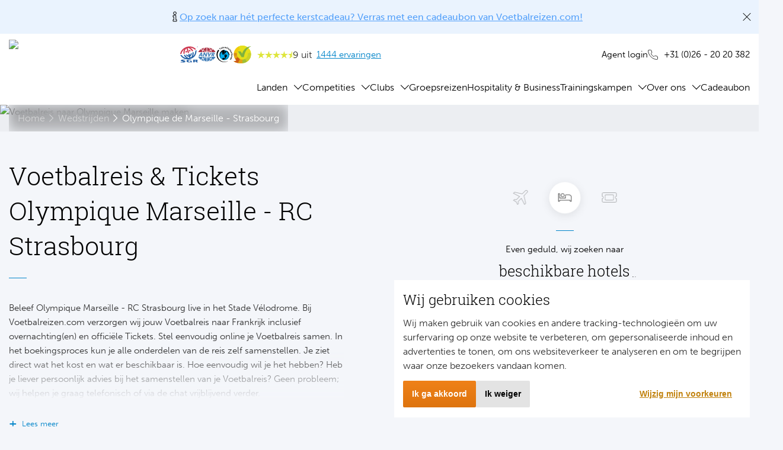

--- FILE ---
content_type: text/html
request_url: https://www.voetbalreizen.com/wedstrijden/olympique-marseille-rc-strasbourg/
body_size: 10939
content:
<!DOCTYPE html><html lang="nl"><head><meta charSet="utf-8"/><meta http-equiv="x-ua-compatible" content="ie=edge"/><meta name="viewport" content="width=device-width, initial-scale=1, shrink-to-fit=no, user-scalable=&#x27;no&#x27;"/><meta name="generator" content="Gatsby 5.14.1"/><meta name="theme-color" content="#EF8121"/><meta name="description" content="Voetbalreis met officiële Tickets naar Olympique Marseille - RC Strasbourg | Boek eenvoudig bij Voetbalreizen.com | Stel online je reis samen " data-gatsby-head="true"/><meta name="keywords" content="" data-gatsby-head="true"/><meta name="og:title" content="Olympique Marseille - RC Strasbourg Tickets | Voetbalreizen.com" data-gatsby-head="true"/><meta name="og:description" content="Voetbalreis met officiële Tickets naar Olympique Marseille - RC Strasbourg | Boek eenvoudig bij Voetbalreizen.com | Stel online je reis samen " data-gatsby-head="true"/><meta name="og:type" content="website" data-gatsby-head="true"/><meta property="og:image" content="https://media.tidesoftware.be/media/2/Website/Afbeeldingen/Clubs/Olympique Marseille/voetbalreizen-olympique-marseille-velodrome-1.webp?crop=0.08,0.28,0.28,0&amp;cropmode=percentage" data-gatsby-head="true"/><meta property="og:url" content="https://www.voetbalreizen.com" data-gatsby-head="true"/><meta name="twitter:card" content="summary" data-gatsby-head="true"/><meta name="twitter:creator" content="" data-gatsby-head="true"/><meta name="twitter:title" content="Olympique Marseille - RC Strasbourg Tickets | Voetbalreizen.com" data-gatsby-head="true"/><meta name="twitter:description" content="Voetbalreis met officiële Tickets naar Olympique Marseille - RC Strasbourg | Boek eenvoudig bij Voetbalreizen.com | Stel online je reis samen " data-gatsby-head="true"/><link data-identity="gatsby-global-css" href="/styles.8df4f932240395aa875c.css" rel="stylesheet" type="text/css"/><link rel="icon" href="/favicon-32x32.png?v=8221bcb90d4384b23f99dfc523e1e3da" type="image/png"/><link rel="manifest" href="/manifest.webmanifest" crossorigin="use-credentials"/><link rel="apple-touch-icon" sizes="48x48" href="/icons/icon-48x48.png?v=8221bcb90d4384b23f99dfc523e1e3da"/><link rel="apple-touch-icon" sizes="72x72" href="/icons/icon-72x72.png?v=8221bcb90d4384b23f99dfc523e1e3da"/><link rel="apple-touch-icon" sizes="96x96" href="/icons/icon-96x96.png?v=8221bcb90d4384b23f99dfc523e1e3da"/><link rel="apple-touch-icon" sizes="144x144" href="/icons/icon-144x144.png?v=8221bcb90d4384b23f99dfc523e1e3da"/><link rel="apple-touch-icon" sizes="192x192" href="/icons/icon-192x192.png?v=8221bcb90d4384b23f99dfc523e1e3da"/><link rel="apple-touch-icon" sizes="256x256" href="/icons/icon-256x256.png?v=8221bcb90d4384b23f99dfc523e1e3da"/><link rel="apple-touch-icon" sizes="384x384" href="/icons/icon-384x384.png?v=8221bcb90d4384b23f99dfc523e1e3da"/><link rel="apple-touch-icon" sizes="512x512" href="/icons/icon-512x512.png?v=8221bcb90d4384b23f99dfc523e1e3da"/><link rel="sitemap" type="application/xml" href="/sitemap-index.xml"/><link rel="canonical" href="https://www.voetbalreizen.com/wedstrijden/olympique-marseille-rc-strasbourg/" data-baseprotocol="https:" data-basehost="www.voetbalreizen.com"/><script id="gtag-consent">
              window.dataLayer = window.dataLayer || [];
              function gtag(){
                dataLayer.push(arguments);
              }
              gtag('consent', 'default', {
                'ad_storage': 'denied',
                'ad_user_data': 'denied',
                'ad_personalization': 'denied',
                'analytics_storage': 'denied',
                'ad_user_data': 'denied',
                'ad_personalization': 'denied',
              });
            </script><script id="gtm-voetbalreizen">
          (function(w,d,s,l,i){w[l]=w[l]||[];w[l].push({'gtm.start':
          new Date().getTime(),event:'gtm.js'});var f=d.getElementsByTagName(s)[0],
          j=d.createElement(s),dl=l!='dataLayer'?'&l='+l:'';j.async=true;j.src=
          'https://www.googletagmanager.com/gtm.js?id='+i+dl;f.parentNode.insertBefore(j,f);
          })(window,document,'script','dataLayer','GTM-5WVJFS');
        </script><title data-gatsby-head="true">Olympique Marseille - RC Strasbourg Tickets | Voetbalreizen.com</title></head><body class=" "><noscript><iframe src="https://www.googletagmanager.com/ns.html?id=GTM-5WVJFS" height="0" width="0" style="display:none;visibility:hidden"></iframe></noscript><div id="___gatsby"><div style="outline:none" tabindex="-1" id="gatsby-focus-wrapper"><div class="page-components"><nav class="navbar"><div class="navbar__container"><div class="navbar__backdrop"></div><div class="navbar__bar"><button type="button" class="hamburger" title="Menu"><span class="hamburger__icon"></span></button><a href="/" title="Voetbalreizen" class="logo"><img src="https://media.tidesoftware.be/media/2/Website/Logo/voetbalreizen-logo-1.png?crop=0%2C0%2C0%2C0&amp;cropmode=percentage&amp;width=250"/></a><div class="navbar__top"><div class="navbar__trust"><div class="list-inline"><ul><li><a href="https://www.sgr.nl/" title="GO_TO_SGR_TITLE" target="_blank" rel="noreferrer noopener"><svg class="icon"><use href="/static/sportreizen_icons-798a3d689fc1bd8a0caa63eee4694b81.svg#sgr"></use></svg></a></li><li><a href="https://www.anvr.nl/" title="GO_TO_ANVR_TITLE" target="_blank" rel="noreferrer noopener"><svg class="icon"><use href="/static/sportreizen_icons-798a3d689fc1bd8a0caa63eee4694b81.svg#anvr"></use></svg></a></li><li><a href="https://www.calamiteitenfonds.nl/" title="GO_TO_CALAMITY_TITLE" target="_blank" rel="noreferrer noopener"><svg class="icon"><use href="/static/sportreizen_icons-798a3d689fc1bd8a0caa63eee4694b81.svg#calamity"></use></svg></a></li></ul></div></div><div class="navbar__actions"><div class="navbar__agent"><div class="navbar__agent-label"><div class="navbar__agent-icon"><svg class="icon"><use href="/static/sportreizen_icons-798a3d689fc1bd8a0caa63eee4694b81.svg#user"></use></svg></div><a href="/login" title="Login" class="navbar__link"><span class="navbar__agent-lineclamp">Agent login</span></a></div></div><div class="navbar__telephone"><a href="tel://+310262020382" title="+31 (0)26 - 20 20 382" target="_blank" rel="noreferrer noopener"><svg class="icon"><use href="/static/sportreizen_icons-798a3d689fc1bd8a0caa63eee4694b81.svg#telephone"></use></svg>+31 (0)26 - 20 20 382</a></div></div></div></div><div class="navbar__shelf"><div class="navbar__links"><div class="navbar__links-primary"><div class="dropdown__mobile"><div class="dropdown "><div class="dropdown__trigger"><span class="dropdown__option">Landen</span><svg class="icon"><use href="/static/sportreizen_icons-798a3d689fc1bd8a0caa63eee4694b81.svg#arrow-right"></use></svg></div><div class="dropdown__options"><button type="button" class="dropdown__collapse-button"><svg class="icon"><use href="/static/sportreizen_icons-798a3d689fc1bd8a0caa63eee4694b81.svg#arrow-left"></use></svg>Terug</button><a href="/landen/" title="" class="dropdown__option "></a><a href="/wedstrijden/" title="Alle landen" class="dropdown__option ">Alle landen</a><a href="/engeland/" title="Engeland" class="dropdown__option ">Engeland</a><a href="/spanje/" title="Spanje" class="dropdown__option ">Spanje</a><a href="/italie/" title="Italië" class="dropdown__option ">Italië</a><a href="/duitsland/" title="Duitsland" class="dropdown__option ">Duitsland</a><a href="/frankrijk/" title="Frankrijk" class="dropdown__option ">Frankrijk</a><a href="/portugal/" title="Portugal" class="dropdown__option ">Portugal</a><a href="/schotland/" title="Schotland" class="dropdown__option ">Schotland</a><a href="/belgie/" title="België" class="dropdown__option ">België</a><a href="/denemarken/" title="Denemarken" class="dropdown__option ">Denemarken</a><a href="/polen/" title="Polen" class="dropdown__option ">Polen</a><a href="/Oostenrijk/" title="Oostenrijk" class="dropdown__option ">Oostenrijk</a><a href="/servië/" title="Servië" class="dropdown__option ">Servië</a><a href="/turkije/" title="Turkije" class="dropdown__option ">Turkije</a><a href="/brazilie/" title="Brazilië" class="dropdown__option ">Brazilië</a><a href="/verenigde-staten/" title="Verenigde Staten" class="dropdown__option ">Verenigde Staten</a><a href="/argentinie/" title="Argentinië" class="dropdown__option ">Argentinië</a><a href="/tsjechië/" title="Tsjechië" class="dropdown__option ">Tsjechië</a></div></div></div><div class="dropdown__desktop"><div class="dropdown "><div class="dropdown__trigger"><a href="/landen/" title="Landen" class="dropdown__option">Landen</a><button type="button" class="dropdown__collapse-button"></button></div><div class="dropdown__options"><a href="/wedstrijden/" title="Alle landen" class="dropdown__option ">Alle landen</a><a href="/engeland/" title="Engeland" class="dropdown__option ">Engeland</a><a href="/spanje/" title="Spanje" class="dropdown__option ">Spanje</a><a href="/italie/" title="Italië" class="dropdown__option ">Italië</a><a href="/duitsland/" title="Duitsland" class="dropdown__option ">Duitsland</a><a href="/frankrijk/" title="Frankrijk" class="dropdown__option ">Frankrijk</a><a href="/portugal/" title="Portugal" class="dropdown__option ">Portugal</a><a href="/schotland/" title="Schotland" class="dropdown__option ">Schotland</a><a href="/belgie/" title="België" class="dropdown__option ">België</a><a href="/denemarken/" title="Denemarken" class="dropdown__option ">Denemarken</a><a href="/polen/" title="Polen" class="dropdown__option ">Polen</a><a href="/Oostenrijk/" title="Oostenrijk" class="dropdown__option ">Oostenrijk</a><a href="/servië/" title="Servië" class="dropdown__option ">Servië</a><a href="/turkije/" title="Turkije" class="dropdown__option ">Turkije</a><a href="/brazilie/" title="Brazilië" class="dropdown__option ">Brazilië</a><a href="/verenigde-staten/" title="Verenigde Staten" class="dropdown__option ">Verenigde Staten</a><a href="/argentinie/" title="Argentinië" class="dropdown__option ">Argentinië</a><a href="/tsjechië/" title="Tsjechië" class="dropdown__option ">Tsjechië</a></div></div></div><div class="dropdown__mobile"><div class="dropdown "><div class="dropdown__trigger"><span class="dropdown__option">Competities</span><svg class="icon"><use href="/static/sportreizen_icons-798a3d689fc1bd8a0caa63eee4694b81.svg#arrow-right"></use></svg></div><div class="dropdown__options"><button type="button" class="dropdown__collapse-button"><svg class="icon"><use href="/static/sportreizen_icons-798a3d689fc1bd8a0caa63eee4694b81.svg#arrow-left"></use></svg>Terug</button><a href="/competities/" title="" class="dropdown__option "></a><a href="/wedstrijden/" title="Alle competities" class="dropdown__option ">Alle competities</a><a href="/europa/" title="Europa" class="dropdown__option dropdown__option--has-children">Europa<div class="dropdown__option-children"><div class="dropdown__options"><a href="/champions-league/" title="Champions League" class="dropdown__option">Champions League</a><a href="/europa-league/" title="Europa League" class="dropdown__option">Europa League</a><a href="/conference-league/" title="Conference League" class="dropdown__option">Conference League</a></div></div></a><a href="/engeland/" title="Engeland" class="dropdown__option dropdown__option--has-children">Engeland<div class="dropdown__option-children"><div class="dropdown__options"><a href="/premier-league/" title="Premier League" class="dropdown__option">Premier League</a><a href="/championship/" title="Championship" class="dropdown__option">Championship</a><a href="/league-one/" title="League One" class="dropdown__option">League One</a><a href="/league-two/" title="League Two" class="dropdown__option">League Two</a><a href="/fa-cup/" title="FA Cup" class="dropdown__option">FA Cup</a><a href="/league-cup/" title="League Cup" class="dropdown__option">League Cup</a><a href="/community-shield/" title="Community Shield" class="dropdown__option">Community Shield</a></div></div></a><a href="/spanje/" title="Spanje" class="dropdown__option dropdown__option--has-children">Spanje<div class="dropdown__option-children"><div class="dropdown__options"><a href="/primera-division/" title="Primera Division" class="dropdown__option">Primera Division</a><a href="/segunda-division/" title="Segunda Division" class="dropdown__option">Segunda Division</a><a href="/copa-del-rey/" title="Copa del Rey" class="dropdown__option">Copa del Rey</a><a href="/super-cup/" title="Super Cup" class="dropdown__option">Super Cup</a></div></div></a><a href="/italie/" title="Italië" class="dropdown__option dropdown__option--has-children">Italië<div class="dropdown__option-children"><div class="dropdown__options"><a href="/serie-a/" title="Serie A" class="dropdown__option">Serie A</a><a href="/coppa-italia/" title="Coppa Italia" class="dropdown__option">Coppa Italia</a></div></div></a><a href="/duitsland/" title="Duitsland" class="dropdown__option dropdown__option--has-children">Duitsland<div class="dropdown__option-children"><div class="dropdown__options"><a href="/bundesliga/" title="Bundesliga" class="dropdown__option">Bundesliga</a><a href="/2-bundesliga/" title="2. Bundesliga" class="dropdown__option">2. Bundesliga</a><a href="/dfb-pokal/" title="DFB Pokal" class="dropdown__option">DFB Pokal</a></div></div></a><a href="/frankrijk/" title="Frankrijk" class="dropdown__option dropdown__option--has-children">Frankrijk<div class="dropdown__option-children"><div class="dropdown__options"><a href="/ligue-1/" title="Ligue 1" class="dropdown__option">Ligue 1</a></div></div></a><a href="/belgie/" title="België" class="dropdown__option dropdown__option--has-children">België<div class="dropdown__option-children"><div class="dropdown__options"><a href="/jupiler-pro-league/" title="Jupiler Pro League" class="dropdown__option">Jupiler Pro League</a></div></div></a><a href="/portugal/" title="Portugal" class="dropdown__option dropdown__option--has-children">Portugal<div class="dropdown__option-children"><div class="dropdown__options"><a href="/primeira-liga//" title="Primeira Liga" class="dropdown__option">Primeira Liga</a></div></div></a><a href="/schotland/" title="Schotland" class="dropdown__option dropdown__option--has-children">Schotland<div class="dropdown__option-children"><div class="dropdown__options"><a href="/scottish-football-league//" title="Scottish Premiership" class="dropdown__option">Scottish Premiership</a></div></div></a><a href="/turkije/" title="Turkije" class="dropdown__option dropdown__option--has-children">Turkije<div class="dropdown__option-children"><div class="dropdown__options"><a href="/süper-lig//" title="Süper Lig" class="dropdown__option">Süper Lig</a></div></div></a><a href="/polen/" title="Polen" class="dropdown__option dropdown__option--has-children">Polen<div class="dropdown__option-children"><div class="dropdown__options"><a href="/ekstraklasa/" title="Ekstraklasa" class="dropdown__option">Ekstraklasa</a></div></div></a><a href="/denemarken/" title="Denemarken" class="dropdown__option dropdown__option--has-children">Denemarken<div class="dropdown__option-children"><div class="dropdown__options"><a href="/superligaen/" title="Superligaen" class="dropdown__option">Superligaen</a></div></div></a><a href="/oostenrijk/" title="Oostenrijk" class="dropdown__option dropdown__option--has-children">Oostenrijk<div class="dropdown__option-children"><div class="dropdown__options"><a href="/bundesliga-oostenrijk/" title="Oostenrijkse Bundesliga" class="dropdown__option">Oostenrijkse Bundesliga</a></div></div></a><a href="/servië/" title="Servië" class="dropdown__option dropdown__option--has-children">Servië<div class="dropdown__option-children"><div class="dropdown__options"><a href="/super-liga//" title="Super Liga" class="dropdown__option">Super Liga</a></div></div></a><a href="/tsjechië/" title="Tsjechië" class="dropdown__option dropdown__option--has-children">Tsjechië<div class="dropdown__option-children"><div class="dropdown__options"><a href="/fortuna-liga//" title="Chance Liga" class="dropdown__option">Chance Liga</a></div></div></a><a href="/verenigde-staten/" title="Verenigde Staten" class="dropdown__option dropdown__option--has-children">Verenigde Staten<div class="dropdown__option-children"><div class="dropdown__options"><a href="/major-league-soccer/" title="Major League Soccer" class="dropdown__option">Major League Soccer</a></div></div></a><a href="/argentinie/" title="Argentinië" class="dropdown__option dropdown__option--has-children">Argentinië<div class="dropdown__option-children"><div class="dropdown__options"><a href="/liga-profesional-de-futbol/" title="Liga Profesional de Fútbol" class="dropdown__option">Liga Profesional de Fútbol</a></div></div></a><a href="/brazilie/" title="Brazilië" class="dropdown__option dropdown__option--has-children">Brazilië<div class="dropdown__option-children"><div class="dropdown__options"><a href="/brasileiro-serie-a/" title="Brasileiro Serie A" class="dropdown__option">Brasileiro Serie A</a></div></div></a></div></div></div><div class="dropdown__desktop"><div class="dropdown "><div class="dropdown__trigger"><a href="/competities/" title="Competities" class="dropdown__option">Competities</a><button type="button" class="dropdown__collapse-button"></button></div><div class="dropdown__options"><a href="/wedstrijden/" title="Alle competities" class="dropdown__option ">Alle competities</a><a href="/europa/" title="Europa" class="dropdown__option dropdown__option--has-children">Europa<div class="dropdown__option-children"><div class="dropdown__options"><a href="/champions-league/" title="Champions League" class="dropdown__option">Champions League</a><a href="/europa-league/" title="Europa League" class="dropdown__option">Europa League</a><a href="/conference-league/" title="Conference League" class="dropdown__option">Conference League</a></div></div></a><a href="/engeland/" title="Engeland" class="dropdown__option dropdown__option--has-children">Engeland<div class="dropdown__option-children"><div class="dropdown__options"><a href="/premier-league/" title="Premier League" class="dropdown__option">Premier League</a><a href="/championship/" title="Championship" class="dropdown__option">Championship</a><a href="/league-one/" title="League One" class="dropdown__option">League One</a><a href="/league-two/" title="League Two" class="dropdown__option">League Two</a><a href="/fa-cup/" title="FA Cup" class="dropdown__option">FA Cup</a><a href="/league-cup/" title="League Cup" class="dropdown__option">League Cup</a><a href="/community-shield/" title="Community Shield" class="dropdown__option">Community Shield</a></div></div></a><a href="/spanje/" title="Spanje" class="dropdown__option dropdown__option--has-children">Spanje<div class="dropdown__option-children"><div class="dropdown__options"><a href="/primera-division/" title="Primera Division" class="dropdown__option">Primera Division</a><a href="/segunda-division/" title="Segunda Division" class="dropdown__option">Segunda Division</a><a href="/copa-del-rey/" title="Copa del Rey" class="dropdown__option">Copa del Rey</a><a href="/super-cup/" title="Super Cup" class="dropdown__option">Super Cup</a></div></div></a><a href="/italie/" title="Italië" class="dropdown__option dropdown__option--has-children">Italië<div class="dropdown__option-children"><div class="dropdown__options"><a href="/serie-a/" title="Serie A" class="dropdown__option">Serie A</a><a href="/coppa-italia/" title="Coppa Italia" class="dropdown__option">Coppa Italia</a></div></div></a><a href="/duitsland/" title="Duitsland" class="dropdown__option dropdown__option--has-children">Duitsland<div class="dropdown__option-children"><div class="dropdown__options"><a href="/bundesliga/" title="Bundesliga" class="dropdown__option">Bundesliga</a><a href="/2-bundesliga/" title="2. Bundesliga" class="dropdown__option">2. Bundesliga</a><a href="/dfb-pokal/" title="DFB Pokal" class="dropdown__option">DFB Pokal</a></div></div></a><a href="/frankrijk/" title="Frankrijk" class="dropdown__option dropdown__option--has-children">Frankrijk<div class="dropdown__option-children"><div class="dropdown__options"><a href="/ligue-1/" title="Ligue 1" class="dropdown__option">Ligue 1</a></div></div></a><a href="/belgie/" title="België" class="dropdown__option dropdown__option--has-children">België<div class="dropdown__option-children"><div class="dropdown__options"><a href="/jupiler-pro-league/" title="Jupiler Pro League" class="dropdown__option">Jupiler Pro League</a></div></div></a><a href="/portugal/" title="Portugal" class="dropdown__option dropdown__option--has-children">Portugal<div class="dropdown__option-children"><div class="dropdown__options"><a href="/primeira-liga//" title="Primeira Liga" class="dropdown__option">Primeira Liga</a></div></div></a><a href="/schotland/" title="Schotland" class="dropdown__option dropdown__option--has-children">Schotland<div class="dropdown__option-children"><div class="dropdown__options"><a href="/scottish-football-league//" title="Scottish Premiership" class="dropdown__option">Scottish Premiership</a></div></div></a><a href="/turkije/" title="Turkije" class="dropdown__option dropdown__option--has-children">Turkije<div class="dropdown__option-children"><div class="dropdown__options"><a href="/süper-lig//" title="Süper Lig" class="dropdown__option">Süper Lig</a></div></div></a><a href="/polen/" title="Polen" class="dropdown__option dropdown__option--has-children">Polen<div class="dropdown__option-children"><div class="dropdown__options"><a href="/ekstraklasa/" title="Ekstraklasa" class="dropdown__option">Ekstraklasa</a></div></div></a><a href="/denemarken/" title="Denemarken" class="dropdown__option dropdown__option--has-children">Denemarken<div class="dropdown__option-children"><div class="dropdown__options"><a href="/superligaen/" title="Superligaen" class="dropdown__option">Superligaen</a></div></div></a><a href="/oostenrijk/" title="Oostenrijk" class="dropdown__option dropdown__option--has-children">Oostenrijk<div class="dropdown__option-children"><div class="dropdown__options"><a href="/bundesliga-oostenrijk/" title="Oostenrijkse Bundesliga" class="dropdown__option">Oostenrijkse Bundesliga</a></div></div></a><a href="/servië/" title="Servië" class="dropdown__option dropdown__option--has-children">Servië<div class="dropdown__option-children"><div class="dropdown__options"><a href="/super-liga//" title="Super Liga" class="dropdown__option">Super Liga</a></div></div></a><a href="/tsjechië/" title="Tsjechië" class="dropdown__option dropdown__option--has-children">Tsjechië<div class="dropdown__option-children"><div class="dropdown__options"><a href="/fortuna-liga//" title="Chance Liga" class="dropdown__option">Chance Liga</a></div></div></a><a href="/verenigde-staten/" title="Verenigde Staten" class="dropdown__option dropdown__option--has-children">Verenigde Staten<div class="dropdown__option-children"><div class="dropdown__options"><a href="/major-league-soccer/" title="Major League Soccer" class="dropdown__option">Major League Soccer</a></div></div></a><a href="/argentinie/" title="Argentinië" class="dropdown__option dropdown__option--has-children">Argentinië<div class="dropdown__option-children"><div class="dropdown__options"><a href="/liga-profesional-de-futbol/" title="Liga Profesional de Fútbol" class="dropdown__option">Liga Profesional de Fútbol</a></div></div></a><a href="/brazilie/" title="Brazilië" class="dropdown__option dropdown__option--has-children">Brazilië<div class="dropdown__option-children"><div class="dropdown__options"><a href="/brasileiro-serie-a/" title="Brasileiro Serie A" class="dropdown__option">Brasileiro Serie A</a></div></div></a></div></div></div><div class="dropdown__mobile"><div class="dropdown "><div class="dropdown__trigger"><span class="dropdown__option">Clubs</span><svg class="icon"><use href="/static/sportreizen_icons-798a3d689fc1bd8a0caa63eee4694b81.svg#arrow-right"></use></svg></div><div class="dropdown__options"><button type="button" class="dropdown__collapse-button"><svg class="icon"><use href="/static/sportreizen_icons-798a3d689fc1bd8a0caa63eee4694b81.svg#arrow-left"></use></svg>Terug</button><a href="/clubs/" title="" class="dropdown__option "></a><a href="/wedstrijden/" title="Alle clubs" class="dropdown__option ">Alle clubs</a><a href="/engeland/" title="Engeland" class="dropdown__option dropdown__option--has-children">Engeland<div class="dropdown__option-children"><div class="dropdown__options"><a href="/clubs/liverpool-fc//" title="Liverpool FC" class="dropdown__option">Liverpool FC</a><a href="/clubs/manchester-united/" title="Manchester United" class="dropdown__option">Manchester United</a><a href="/clubs/manchester-city/" title="Manchester City" class="dropdown__option">Manchester City</a><a href="/clubs/arsenal-fc/" title="Arsenal FC" class="dropdown__option">Arsenal FC</a><a href="/clubs/arsenal-fc-vrouwen/" title="Arsenal FC vrouwen" class="dropdown__option">Arsenal FC vrouwen</a><a href="/clubs/tottenham-hotspur-fc/" title="Tottenham Hotspur FC" class="dropdown__option">Tottenham Hotspur FC</a><a href="/clubs/chelsea-fc/" title="Chelsea FC" class="dropdown__option">Chelsea FC</a><a href="/clubs/millwall-fc/" title="Millwall FC" class="dropdown__option">Millwall FC</a><a href="/clubs/crystal-palace/" title="Crystal Palace FC" class="dropdown__option">Crystal Palace FC</a><a href="/clubs/fulham-fc/" title="Fulham FC" class="dropdown__option">Fulham FC</a><a href="/clubs/westham-united/" title="West Ham United FC" class="dropdown__option">West Ham United FC</a><a href="/clubs/everton-fc/" title="Everton FC" class="dropdown__option">Everton FC</a><a href="/clubs/aston-villa-fc/" title="Aston Villa FC" class="dropdown__option">Aston Villa FC</a><a href="/clubs/queens-park-rangers-f-c/" title="Queens Park Rangers FC" class="dropdown__option">Queens Park Rangers FC</a><a href="/clubs/brentford-fc/" title="Brentford FC" class="dropdown__option">Brentford FC</a><a href="/clubs/leeds-united-f-c/" title="Leeds United FC" class="dropdown__option">Leeds United FC</a><a href="/clubs/afc-bournemouth/" title="AFC Bournemouth" class="dropdown__option">AFC Bournemouth</a><a href="/clubs/swansea-city/" title="Swansea City" class="dropdown__option">Swansea City</a><a href="/afc-wimbledon/" title="AFC Wimbledon" class="dropdown__option">AFC Wimbledon</a><a href="/clubs/leyton-orient-fc/" title="Leyton Orient FC" class="dropdown__option">Leyton Orient FC</a><a href="/clubs/southampton-fc/" title="Southampton FC" class="dropdown__option">Southampton FC</a><a href="/clubs/wolverhampton-wanderers-fc/" title="Wolverhampton Wanderers" class="dropdown__option">Wolverhampton Wanderers</a><a href="/clubs/west-bromwich-albion-fc/" title="West Bromwich Albion FC" class="dropdown__option">West Bromwich Albion FC</a><a href="/clubs/charlton-athletic-fc//" title="Charlton Athletic" class="dropdown__option">Charlton Athletic</a><a href="/clubs/oxford-united/" title="Oxford United FC" class="dropdown__option">Oxford United FC</a></div></div></a><a href="/spanje/" title="Spanje" class="dropdown__option dropdown__option--has-children">Spanje<div class="dropdown__option-children"><div class="dropdown__options"><a href="/clubs/real-madrid/" title="Real Madrid" class="dropdown__option">Real Madrid</a><a href="/clubs/barcelona-fc/" title="FC Barcelona" class="dropdown__option">FC Barcelona</a><a href="/clubs/atletico-madrid/" title="Atletico Madrid" class="dropdown__option">Atletico Madrid</a><a href="/clubs/valencia/" title="Valencia CF" class="dropdown__option">Valencia CF</a><a href="/clubs/sevilla-fc/" title="Sevilla CF" class="dropdown__option">Sevilla CF</a><a href="/clubs/real-betis-sevilla//" title="Real Betis" class="dropdown__option">Real Betis</a><a href="/clubs/athletic-bilbao/" title="Athletic Club Bilbao" class="dropdown__option">Athletic Club Bilbao</a><a href="/clubs/real-sociedad/" title="Real Sociedad" class="dropdown__option">Real Sociedad</a><a href="/clubs/malaga-cf//" title="Malaga CF" class="dropdown__option">Malaga CF</a><a href="/clubs/girona-fc/" title="Girona FC" class="dropdown__option">Girona FC</a><a href="/clubs/rcd-mallorca-sad/" title="RCD Mallorca" class="dropdown__option">RCD Mallorca</a><a href="/clubs/rcd-espanyol/" title="RCD Espanyol" class="dropdown__option">RCD Espanyol</a><a href="/clubs/ud-las-palmas/" title="Las Palmas" class="dropdown__option">Las Palmas</a><a href="/clubs/ca-osasuna/" title="CA Osasuna" class="dropdown__option">CA Osasuna</a><a href="/clubs/ud-almería/" title="Almeria" class="dropdown__option">Almeria</a><a href="/clubs/cd-leganes//" title="CD Leganés" class="dropdown__option">CD Leganés</a><a href="/clubs/cd-tenerife/" title="CD Tenerife" class="dropdown__option">CD Tenerife</a><a href="/clubs/burgos-cf/" title="Burgos CF" class="dropdown__option">Burgos CF</a><a href="/clubs/cordoba-cf/" title="Cordoba CF" class="dropdown__option">Cordoba CF</a></div></div></a><a href="/italie/" title="Italië" class="dropdown__option dropdown__option--has-children">Italië<div class="dropdown__option-children"><div class="dropdown__options"><a href="/clubs/ac-milan/" title="AC Milan" class="dropdown__option">AC Milan</a><a href="/clubs/ssc-napoli/" title="SSC Napoli" class="dropdown__option">SSC Napoli</a><a href="/clubs/fc-internazionale-milano/" title="Internazionale FC" class="dropdown__option">Internazionale FC</a><a href="/clubs/as-roma/" title="AS Roma" class="dropdown__option">AS Roma</a><a href="/clubs/juventus-fc/" title="Juventus FC" class="dropdown__option">Juventus FC</a><a href="/clubs/como-1907//" title="Como 1907" class="dropdown__option">Como 1907</a><a href="/clubs/atalanta-bergamo/" title="Atalanta Bergamo" class="dropdown__option">Atalanta Bergamo</a><a href="/clubs/ss-lazio/" title="SS Lazio" class="dropdown__option">SS Lazio</a><a href="/clubs/udinese/" title="Udinese" class="dropdown__option">Udinese</a><a href="/clubs/bologna-fc-1909/" title="Bologna FC 1909" class="dropdown__option">Bologna FC 1909</a><a href="/clubs/torino-fc/" title="Torino AC" class="dropdown__option">Torino AC</a><a href="/clubs/parma-calcio-1913//" title="Parma Calcio 1913" class="dropdown__option">Parma Calcio 1913</a><a href="/clubs/hellas-verona-fc/" title="Hellas Verona" class="dropdown__option">Hellas Verona</a><a href="/clubs/acf-fiorentina//" title="ACF Fiorentina" class="dropdown__option">ACF Fiorentina</a><a href="/clubs/ac-pisa-1909//" title="AC Pisa 1909" class="dropdown__option">AC Pisa 1909</a></div></div></a><a href="/duitsland/" title="Duitsland" class="dropdown__option dropdown__option--has-children">Duitsland<div class="dropdown__option-children"><div class="dropdown__options"><a href="/clubs/borussia-dortmund/" title="Borussia Dortmund" class="dropdown__option">Borussia Dortmund</a><a href="/clubs/bayern-münchen//" title="Bayern München" class="dropdown__option">Bayern München</a><a href="/clubs/werder-bremen/" title="Werder Bremen" class="dropdown__option">Werder Bremen</a><a href="/clubs/fc-schalke-04/" title="FC Schalke 04" class="dropdown__option">FC Schalke 04</a><a href="/clubs/bayer-04-leverkusen/" title="Bayer 04 Leverkusen" class="dropdown__option">Bayer 04 Leverkusen</a><a href="/clubs/hertha-bsc/" title="Hertha BSC" class="dropdown__option">Hertha BSC</a><a href="/clubs/borussia-mönchengladbach/" title="Borussia Mönchengladbach" class="dropdown__option">Borussia Mönchengladbach</a><a href="/clubs/1-fsv-mainz-05/" title="FSV Mainz 05" class="dropdown__option">FSV Mainz 05</a><a href="/clubs/1-fc-union-berlin/" title="Union Berlin" class="dropdown__option">Union Berlin</a><a href="/clubs/hamburger-sv/" title="Hamburger SV" class="dropdown__option">Hamburger SV</a></div></div></a><a href="/frankrijk/" title="Frankrijk" class="dropdown__option dropdown__option--has-children">Frankrijk<div class="dropdown__option-children"><div class="dropdown__options"><a href="/clubs/paris-saint-germain/" title="Paris Saint-Germain" class="dropdown__option">Paris Saint-Germain</a><a href="/clubs/olympique-lyonnais/" title="Olympique Lyonnais" class="dropdown__option">Olympique Lyonnais</a><a href="/clubs/olympique-marseille/" title="Olympique Marseille" class="dropdown__option">Olympique Marseille</a><a href="/clubs/ogc-nice//" title="OGC Nice" class="dropdown__option">OGC Nice</a></div></div></a><a href="/portugal/" title="Portugal" class="dropdown__option dropdown__option--has-children">Portugal<div class="dropdown__option-children"><div class="dropdown__options"><a href="/clubs/fc-porto/" title="FC Porto" class="dropdown__option">FC Porto</a><a href="/clubs/sl-benfica/" title="Benfica SL" class="dropdown__option">Benfica SL</a><a href="/clubs/sporting-lissabon/" title="Sporting CP" class="dropdown__option">Sporting CP</a></div></div></a><a href="/schotland/" title="Schotland" class="dropdown__option dropdown__option--has-children">Schotland<div class="dropdown__option-children"><div class="dropdown__options"><a href="/clubs/celtic-fc/" title="Celtic FC" class="dropdown__option">Celtic FC</a><a href="/clubs/rangers-fc/" title="Rangers FC" class="dropdown__option">Rangers FC</a><a href="/clubs/heart-of-midlothian-fc/" title="Heart of Midlothian FC" class="dropdown__option">Heart of Midlothian FC</a><a href="/clubs/aberdeen-fc/" title="Aberdeen FC" class="dropdown__option">Aberdeen FC</a></div></div></a><a href="/turkije/" title="Turkije" class="dropdown__option dropdown__option--has-children">Turkije<div class="dropdown__option-children"><div class="dropdown__options"><a href="/clubs/besiktas-jk/" title="Besiktas JK" class="dropdown__option">Besiktas JK</a><a href="/clubs/fenerbahce-sk/" title="Fenerbahçe SK" class="dropdown__option">Fenerbahçe SK</a><a href="/clubs/galatasaray-sk/" title="Galatasaray SK" class="dropdown__option">Galatasaray SK</a></div></div></a><a href="/belgie/" title="België" class="dropdown__option dropdown__option--has-children">België<div class="dropdown__option-children"><div class="dropdown__options"><a href="/clubs/kaa-gent/" title="KAA Gent" class="dropdown__option">KAA Gent</a><a href="/clubs/club-brugge-kv/" title="Club Brugge KV" class="dropdown__option">Club Brugge KV</a><a href="/clubs/royal-antwerp-fc//" title="Royal Antwerp FC" class="dropdown__option">Royal Antwerp FC</a></div></div></a><a href="/polen/" title="Polen" class="dropdown__option dropdown__option--has-children">Polen<div class="dropdown__option-children"><div class="dropdown__options"><a href="/clubs/ks-cracovia/" title="KS Cracovia" class="dropdown__option">KS Cracovia</a><a href="/clubs/wisla-krakow/" title="Wisla Kraków" class="dropdown__option">Wisla Kraków</a></div></div></a><a href="/" title="Denemarken" class="dropdown__option dropdown__option--has-children">Denemarken<div class="dropdown__option-children"><div class="dropdown__options"><a href="/clubs/fc-kopenhagen//" title="FC Kopenhagen" class="dropdown__option">FC Kopenhagen</a></div></div></a><a href="/oostenrijk/" title="Oostenrijk" class="dropdown__option dropdown__option--has-children">Oostenrijk<div class="dropdown__option-children"><div class="dropdown__options"><a href="/clubs/sk-rapid-wien/" title="Rapid Wien" class="dropdown__option">Rapid Wien</a></div></div></a><a href="/servië/" title="Servië" class="dropdown__option dropdown__option--has-children">Servië<div class="dropdown__option-children"><div class="dropdown__options"><a href="/clubs/rode-ster-belgrado/" title="Rode Ster Belgrado" class="dropdown__option">Rode Ster Belgrado</a><a href="/clubs/fk-partizan/" title="FK Partizan" class="dropdown__option">FK Partizan</a></div></div></a><a href="/tsjechië/" title="Tsjechië" class="dropdown__option dropdown__option--has-children">Tsjechië<div class="dropdown__option-children"><div class="dropdown__options"><a href="/clubs/slavia-praag/" title="Slavia Praag" class="dropdown__option">Slavia Praag</a><a href="/clubs/sparta-praag/" title="Sparta Praag" class="dropdown__option">Sparta Praag</a></div></div></a><a href="/" title="Verenigde Staten" class="dropdown__option dropdown__option--has-children">Verenigde Staten<div class="dropdown__option-children"><div class="dropdown__options"><a href="/clubs/new-york-red-bulls//" title="New York Red Bulls" class="dropdown__option">New York Red Bulls</a></div></div></a><a href="/brazilie/" title="Brazilië" class="dropdown__option dropdown__option--has-children">Brazilië<div class="dropdown__option-children"><div class="dropdown__options"><a href="/clubs/flamengo/" title="Flamengo" class="dropdown__option">Flamengo</a><a href="/clubs/fluminense/" title="Fluminense" class="dropdown__option">Fluminense</a></div></div></a><a href="/argentinie/" title="Argentinië" class="dropdown__option dropdown__option--has-children">Argentinië<div class="dropdown__option-children"><div class="dropdown__options"><a href="/clubs/river-plate/" title="River Plate" class="dropdown__option">River Plate</a><a href="/clubs/boca-juniors//" title="Boca Juniors" class="dropdown__option">Boca Juniors</a></div></div></a></div></div></div><div class="dropdown__desktop"><div class="dropdown "><div class="dropdown__trigger"><a href="/clubs/" title="Clubs" class="dropdown__option">Clubs</a><button type="button" class="dropdown__collapse-button"></button></div><div class="dropdown__options"><a href="/wedstrijden/" title="Alle clubs" class="dropdown__option ">Alle clubs</a><a href="/engeland/" title="Engeland" class="dropdown__option dropdown__option--has-children">Engeland<div class="dropdown__option-children"><div class="dropdown__options"><a href="/clubs/liverpool-fc//" title="Liverpool FC" class="dropdown__option">Liverpool FC</a><a href="/clubs/manchester-united/" title="Manchester United" class="dropdown__option">Manchester United</a><a href="/clubs/manchester-city/" title="Manchester City" class="dropdown__option">Manchester City</a><a href="/clubs/arsenal-fc/" title="Arsenal FC" class="dropdown__option">Arsenal FC</a><a href="/clubs/arsenal-fc-vrouwen/" title="Arsenal FC vrouwen" class="dropdown__option">Arsenal FC vrouwen</a><a href="/clubs/tottenham-hotspur-fc/" title="Tottenham Hotspur FC" class="dropdown__option">Tottenham Hotspur FC</a><a href="/clubs/chelsea-fc/" title="Chelsea FC" class="dropdown__option">Chelsea FC</a><a href="/clubs/millwall-fc/" title="Millwall FC" class="dropdown__option">Millwall FC</a><a href="/clubs/crystal-palace/" title="Crystal Palace FC" class="dropdown__option">Crystal Palace FC</a><a href="/clubs/fulham-fc/" title="Fulham FC" class="dropdown__option">Fulham FC</a><a href="/clubs/westham-united/" title="West Ham United FC" class="dropdown__option">West Ham United FC</a><a href="/clubs/everton-fc/" title="Everton FC" class="dropdown__option">Everton FC</a><a href="/clubs/aston-villa-fc/" title="Aston Villa FC" class="dropdown__option">Aston Villa FC</a><a href="/clubs/queens-park-rangers-f-c/" title="Queens Park Rangers FC" class="dropdown__option">Queens Park Rangers FC</a><a href="/clubs/brentford-fc/" title="Brentford FC" class="dropdown__option">Brentford FC</a><a href="/clubs/leeds-united-f-c/" title="Leeds United FC" class="dropdown__option">Leeds United FC</a><a href="/clubs/afc-bournemouth/" title="AFC Bournemouth" class="dropdown__option">AFC Bournemouth</a><a href="/clubs/swansea-city/" title="Swansea City" class="dropdown__option">Swansea City</a><a href="/afc-wimbledon/" title="AFC Wimbledon" class="dropdown__option">AFC Wimbledon</a><a href="/clubs/leyton-orient-fc/" title="Leyton Orient FC" class="dropdown__option">Leyton Orient FC</a><a href="/clubs/southampton-fc/" title="Southampton FC" class="dropdown__option">Southampton FC</a><a href="/clubs/wolverhampton-wanderers-fc/" title="Wolverhampton Wanderers" class="dropdown__option">Wolverhampton Wanderers</a><a href="/clubs/west-bromwich-albion-fc/" title="West Bromwich Albion FC" class="dropdown__option">West Bromwich Albion FC</a><a href="/clubs/charlton-athletic-fc//" title="Charlton Athletic" class="dropdown__option">Charlton Athletic</a><a href="/clubs/oxford-united/" title="Oxford United FC" class="dropdown__option">Oxford United FC</a></div></div></a><a href="/spanje/" title="Spanje" class="dropdown__option dropdown__option--has-children">Spanje<div class="dropdown__option-children"><div class="dropdown__options"><a href="/clubs/real-madrid/" title="Real Madrid" class="dropdown__option">Real Madrid</a><a href="/clubs/barcelona-fc/" title="FC Barcelona" class="dropdown__option">FC Barcelona</a><a href="/clubs/atletico-madrid/" title="Atletico Madrid" class="dropdown__option">Atletico Madrid</a><a href="/clubs/valencia/" title="Valencia CF" class="dropdown__option">Valencia CF</a><a href="/clubs/sevilla-fc/" title="Sevilla CF" class="dropdown__option">Sevilla CF</a><a href="/clubs/real-betis-sevilla//" title="Real Betis" class="dropdown__option">Real Betis</a><a href="/clubs/athletic-bilbao/" title="Athletic Club Bilbao" class="dropdown__option">Athletic Club Bilbao</a><a href="/clubs/real-sociedad/" title="Real Sociedad" class="dropdown__option">Real Sociedad</a><a href="/clubs/malaga-cf//" title="Malaga CF" class="dropdown__option">Malaga CF</a><a href="/clubs/girona-fc/" title="Girona FC" class="dropdown__option">Girona FC</a><a href="/clubs/rcd-mallorca-sad/" title="RCD Mallorca" class="dropdown__option">RCD Mallorca</a><a href="/clubs/rcd-espanyol/" title="RCD Espanyol" class="dropdown__option">RCD Espanyol</a><a href="/clubs/ud-las-palmas/" title="Las Palmas" class="dropdown__option">Las Palmas</a><a href="/clubs/ca-osasuna/" title="CA Osasuna" class="dropdown__option">CA Osasuna</a><a href="/clubs/ud-almería/" title="Almeria" class="dropdown__option">Almeria</a><a href="/clubs/cd-leganes//" title="CD Leganés" class="dropdown__option">CD Leganés</a><a href="/clubs/cd-tenerife/" title="CD Tenerife" class="dropdown__option">CD Tenerife</a><a href="/clubs/burgos-cf/" title="Burgos CF" class="dropdown__option">Burgos CF</a><a href="/clubs/cordoba-cf/" title="Cordoba CF" class="dropdown__option">Cordoba CF</a></div></div></a><a href="/italie/" title="Italië" class="dropdown__option dropdown__option--has-children">Italië<div class="dropdown__option-children"><div class="dropdown__options"><a href="/clubs/ac-milan/" title="AC Milan" class="dropdown__option">AC Milan</a><a href="/clubs/ssc-napoli/" title="SSC Napoli" class="dropdown__option">SSC Napoli</a><a href="/clubs/fc-internazionale-milano/" title="Internazionale FC" class="dropdown__option">Internazionale FC</a><a href="/clubs/as-roma/" title="AS Roma" class="dropdown__option">AS Roma</a><a href="/clubs/juventus-fc/" title="Juventus FC" class="dropdown__option">Juventus FC</a><a href="/clubs/como-1907//" title="Como 1907" class="dropdown__option">Como 1907</a><a href="/clubs/atalanta-bergamo/" title="Atalanta Bergamo" class="dropdown__option">Atalanta Bergamo</a><a href="/clubs/ss-lazio/" title="SS Lazio" class="dropdown__option">SS Lazio</a><a href="/clubs/udinese/" title="Udinese" class="dropdown__option">Udinese</a><a href="/clubs/bologna-fc-1909/" title="Bologna FC 1909" class="dropdown__option">Bologna FC 1909</a><a href="/clubs/torino-fc/" title="Torino AC" class="dropdown__option">Torino AC</a><a href="/clubs/parma-calcio-1913//" title="Parma Calcio 1913" class="dropdown__option">Parma Calcio 1913</a><a href="/clubs/hellas-verona-fc/" title="Hellas Verona" class="dropdown__option">Hellas Verona</a><a href="/clubs/acf-fiorentina//" title="ACF Fiorentina" class="dropdown__option">ACF Fiorentina</a><a href="/clubs/ac-pisa-1909//" title="AC Pisa 1909" class="dropdown__option">AC Pisa 1909</a></div></div></a><a href="/duitsland/" title="Duitsland" class="dropdown__option dropdown__option--has-children">Duitsland<div class="dropdown__option-children"><div class="dropdown__options"><a href="/clubs/borussia-dortmund/" title="Borussia Dortmund" class="dropdown__option">Borussia Dortmund</a><a href="/clubs/bayern-münchen//" title="Bayern München" class="dropdown__option">Bayern München</a><a href="/clubs/werder-bremen/" title="Werder Bremen" class="dropdown__option">Werder Bremen</a><a href="/clubs/fc-schalke-04/" title="FC Schalke 04" class="dropdown__option">FC Schalke 04</a><a href="/clubs/bayer-04-leverkusen/" title="Bayer 04 Leverkusen" class="dropdown__option">Bayer 04 Leverkusen</a><a href="/clubs/hertha-bsc/" title="Hertha BSC" class="dropdown__option">Hertha BSC</a><a href="/clubs/borussia-mönchengladbach/" title="Borussia Mönchengladbach" class="dropdown__option">Borussia Mönchengladbach</a><a href="/clubs/1-fsv-mainz-05/" title="FSV Mainz 05" class="dropdown__option">FSV Mainz 05</a><a href="/clubs/1-fc-union-berlin/" title="Union Berlin" class="dropdown__option">Union Berlin</a><a href="/clubs/hamburger-sv/" title="Hamburger SV" class="dropdown__option">Hamburger SV</a></div></div></a><a href="/frankrijk/" title="Frankrijk" class="dropdown__option dropdown__option--has-children">Frankrijk<div class="dropdown__option-children"><div class="dropdown__options"><a href="/clubs/paris-saint-germain/" title="Paris Saint-Germain" class="dropdown__option">Paris Saint-Germain</a><a href="/clubs/olympique-lyonnais/" title="Olympique Lyonnais" class="dropdown__option">Olympique Lyonnais</a><a href="/clubs/olympique-marseille/" title="Olympique Marseille" class="dropdown__option">Olympique Marseille</a><a href="/clubs/ogc-nice//" title="OGC Nice" class="dropdown__option">OGC Nice</a></div></div></a><a href="/portugal/" title="Portugal" class="dropdown__option dropdown__option--has-children">Portugal<div class="dropdown__option-children"><div class="dropdown__options"><a href="/clubs/fc-porto/" title="FC Porto" class="dropdown__option">FC Porto</a><a href="/clubs/sl-benfica/" title="Benfica SL" class="dropdown__option">Benfica SL</a><a href="/clubs/sporting-lissabon/" title="Sporting CP" class="dropdown__option">Sporting CP</a></div></div></a><a href="/schotland/" title="Schotland" class="dropdown__option dropdown__option--has-children">Schotland<div class="dropdown__option-children"><div class="dropdown__options"><a href="/clubs/celtic-fc/" title="Celtic FC" class="dropdown__option">Celtic FC</a><a href="/clubs/rangers-fc/" title="Rangers FC" class="dropdown__option">Rangers FC</a><a href="/clubs/heart-of-midlothian-fc/" title="Heart of Midlothian FC" class="dropdown__option">Heart of Midlothian FC</a><a href="/clubs/aberdeen-fc/" title="Aberdeen FC" class="dropdown__option">Aberdeen FC</a></div></div></a><a href="/turkije/" title="Turkije" class="dropdown__option dropdown__option--has-children">Turkije<div class="dropdown__option-children"><div class="dropdown__options"><a href="/clubs/besiktas-jk/" title="Besiktas JK" class="dropdown__option">Besiktas JK</a><a href="/clubs/fenerbahce-sk/" title="Fenerbahçe SK" class="dropdown__option">Fenerbahçe SK</a><a href="/clubs/galatasaray-sk/" title="Galatasaray SK" class="dropdown__option">Galatasaray SK</a></div></div></a><a href="/belgie/" title="België" class="dropdown__option dropdown__option--has-children">België<div class="dropdown__option-children"><div class="dropdown__options"><a href="/clubs/kaa-gent/" title="KAA Gent" class="dropdown__option">KAA Gent</a><a href="/clubs/club-brugge-kv/" title="Club Brugge KV" class="dropdown__option">Club Brugge KV</a><a href="/clubs/royal-antwerp-fc//" title="Royal Antwerp FC" class="dropdown__option">Royal Antwerp FC</a></div></div></a><a href="/polen/" title="Polen" class="dropdown__option dropdown__option--has-children">Polen<div class="dropdown__option-children"><div class="dropdown__options"><a href="/clubs/ks-cracovia/" title="KS Cracovia" class="dropdown__option">KS Cracovia</a><a href="/clubs/wisla-krakow/" title="Wisla Kraków" class="dropdown__option">Wisla Kraków</a></div></div></a><a href="/" title="Denemarken" class="dropdown__option dropdown__option--has-children">Denemarken<div class="dropdown__option-children"><div class="dropdown__options"><a href="/clubs/fc-kopenhagen//" title="FC Kopenhagen" class="dropdown__option">FC Kopenhagen</a></div></div></a><a href="/oostenrijk/" title="Oostenrijk" class="dropdown__option dropdown__option--has-children">Oostenrijk<div class="dropdown__option-children"><div class="dropdown__options"><a href="/clubs/sk-rapid-wien/" title="Rapid Wien" class="dropdown__option">Rapid Wien</a></div></div></a><a href="/servië/" title="Servië" class="dropdown__option dropdown__option--has-children">Servië<div class="dropdown__option-children"><div class="dropdown__options"><a href="/clubs/rode-ster-belgrado/" title="Rode Ster Belgrado" class="dropdown__option">Rode Ster Belgrado</a><a href="/clubs/fk-partizan/" title="FK Partizan" class="dropdown__option">FK Partizan</a></div></div></a><a href="/tsjechië/" title="Tsjechië" class="dropdown__option dropdown__option--has-children">Tsjechië<div class="dropdown__option-children"><div class="dropdown__options"><a href="/clubs/slavia-praag/" title="Slavia Praag" class="dropdown__option">Slavia Praag</a><a href="/clubs/sparta-praag/" title="Sparta Praag" class="dropdown__option">Sparta Praag</a></div></div></a><a href="/" title="Verenigde Staten" class="dropdown__option dropdown__option--has-children">Verenigde Staten<div class="dropdown__option-children"><div class="dropdown__options"><a href="/clubs/new-york-red-bulls//" title="New York Red Bulls" class="dropdown__option">New York Red Bulls</a></div></div></a><a href="/brazilie/" title="Brazilië" class="dropdown__option dropdown__option--has-children">Brazilië<div class="dropdown__option-children"><div class="dropdown__options"><a href="/clubs/flamengo/" title="Flamengo" class="dropdown__option">Flamengo</a><a href="/clubs/fluminense/" title="Fluminense" class="dropdown__option">Fluminense</a></div></div></a><a href="/argentinie/" title="Argentinië" class="dropdown__option dropdown__option--has-children">Argentinië<div class="dropdown__option-children"><div class="dropdown__options"><a href="/clubs/river-plate/" title="River Plate" class="dropdown__option">River Plate</a><a href="/clubs/boca-juniors//" title="Boca Juniors" class="dropdown__option">Boca Juniors</a></div></div></a></div></div></div><a href="/groepsreizen/" title="Groepsreizen" class="navbar__link">Groepsreizen</a><a href="/hospitality-business-reizen//" title="Hospitality &amp; Business" class="navbar__link">Hospitality &amp; Business</a><div class="dropdown__mobile"><div class="dropdown "><div class="dropdown__trigger"><span class="dropdown__option">Trainingskampen</span><svg class="icon"><use href="/static/sportreizen_icons-798a3d689fc1bd8a0caa63eee4694b81.svg#arrow-right"></use></svg></div><div class="dropdown__options"><button type="button" class="dropdown__collapse-button"><svg class="icon"><use href="/static/sportreizen_icons-798a3d689fc1bd8a0caa63eee4694b81.svg#arrow-left"></use></svg>Terug</button><a href="https://sportkampen.com/" title="" class="dropdown__option " target="_blank" rel="noreferrer noopener"></a><a href="https://sportkampen.com/nederland/" title="Trainingskamp Nederland" class="dropdown__option dropdown__option--has-children" target="_blank" rel="noreferrer noopener">Trainingskamp Nederland<div class="dropdown__option-children"><div class="dropdown__options"><a href="https://sportkampen.com/nederland/haarlem/" title="Trainingskamp Haarlem" class="dropdown__option" target="_blank" rel="noreferrer noopener">Trainingskamp Haarlem</a><a href="https://sportkampen.com/nederland/maastricht/" title="Trainingskamp Maastricht" class="dropdown__option" target="_blank" rel="noreferrer noopener">Trainingskamp Maastricht</a></div></div></a><a href="https://sportkampen.com/belgie/" title="Trainingskamp België" class="dropdown__option " target="_blank" rel="noreferrer noopener">Trainingskamp België</a><a href="https://sportkampen.com/duitsland/" title="Trainingskamp Duitsland" class="dropdown__option dropdown__option--has-children" target="_blank" rel="noreferrer noopener">Trainingskamp Duitsland<div class="dropdown__option-children"><div class="dropdown__options"><a href="https://sportkampen.com/duitsland/dusseldorf/" title="Trainingskamp Düsseldorf" class="dropdown__option" target="_blank" rel="noreferrer noopener">Trainingskamp Düsseldorf</a></div></div></a><a href="https://sportkampen.com/portugal/" title="Trainingskamp Portugal" class="dropdown__option dropdown__option--has-children" target="_blank" rel="noreferrer noopener">Trainingskamp Portugal<div class="dropdown__option-children"><div class="dropdown__options"><a href="https://sportkampen.com/portugal/albufeira/" title="Trainingskamp Albufeira" class="dropdown__option" target="_blank" rel="noreferrer noopener">Trainingskamp Albufeira</a></div></div></a><a href="https://sportkampen.com/spanje/" title="Trainingskamp Spanje" class="dropdown__option dropdown__option--has-children" target="_blank" rel="noreferrer noopener">Trainingskamp Spanje<div class="dropdown__option-children"><div class="dropdown__options"><a href="https://sportkampen.com/spanje/barcelona/" title="Trainingskamp Barcelona" class="dropdown__option" target="_blank" rel="noreferrer noopener">Trainingskamp Barcelona</a><a href="https://sportkampen.com/spanje/valencia/" title="Trainingskamp Valencia" class="dropdown__option" target="_blank" rel="noreferrer noopener">Trainingskamp Valencia</a><a href="https://sportkampen.com/spanje/sevilla/" title="Trainingskamp Sevilla" class="dropdown__option" target="_blank" rel="noreferrer noopener">Trainingskamp Sevilla</a><a href="https://sportkampen.com/spanje/torremolinos/" title="Trainingskamp Torremolinos" class="dropdown__option" target="_blank" rel="noreferrer noopener">Trainingskamp Torremolinos</a><a href="https://sportkampen.com/spanje/benidorm/" title="Trainingskamp Benidorm" class="dropdown__option" target="_blank" rel="noreferrer noopener">Trainingskamp Benidorm</a><a href="https://sportkampen.com/spanje/albir/" title="Trainingskamp Albir" class="dropdown__option" target="_blank" rel="noreferrer noopener">Trainingskamp Albir</a><a href="https://sportkampen.com/spanje/benalmadena/" title="Trainingskamp Benalmadena" class="dropdown__option" target="_blank" rel="noreferrer noopener">Trainingskamp Benalmadena</a></div></div></a></div></div></div><div class="dropdown__desktop"><div class="dropdown "><div class="dropdown__trigger"><a href="https://sportkampen.com/" title="Trainingskampen" class="dropdown__option" target="_blank" rel="noreferrer noopener">Trainingskampen</a><button type="button" class="dropdown__collapse-button"></button></div><div class="dropdown__options"><a href="https://sportkampen.com/nederland/" title="Trainingskamp Nederland" class="dropdown__option dropdown__option--has-children" target="_blank" rel="noreferrer noopener">Trainingskamp Nederland<div class="dropdown__option-children"><div class="dropdown__options"><a href="https://sportkampen.com/nederland/haarlem/" title="Trainingskamp Haarlem" class="dropdown__option" target="_blank" rel="noreferrer noopener">Trainingskamp Haarlem</a><a href="https://sportkampen.com/nederland/maastricht/" title="Trainingskamp Maastricht" class="dropdown__option" target="_blank" rel="noreferrer noopener">Trainingskamp Maastricht</a></div></div></a><a href="https://sportkampen.com/belgie/" title="Trainingskamp België" class="dropdown__option " target="_blank" rel="noreferrer noopener">Trainingskamp België</a><a href="https://sportkampen.com/duitsland/" title="Trainingskamp Duitsland" class="dropdown__option dropdown__option--has-children" target="_blank" rel="noreferrer noopener">Trainingskamp Duitsland<div class="dropdown__option-children"><div class="dropdown__options"><a href="https://sportkampen.com/duitsland/dusseldorf/" title="Trainingskamp Düsseldorf" class="dropdown__option" target="_blank" rel="noreferrer noopener">Trainingskamp Düsseldorf</a></div></div></a><a href="https://sportkampen.com/portugal/" title="Trainingskamp Portugal" class="dropdown__option dropdown__option--has-children" target="_blank" rel="noreferrer noopener">Trainingskamp Portugal<div class="dropdown__option-children"><div class="dropdown__options"><a href="https://sportkampen.com/portugal/albufeira/" title="Trainingskamp Albufeira" class="dropdown__option" target="_blank" rel="noreferrer noopener">Trainingskamp Albufeira</a></div></div></a><a href="https://sportkampen.com/spanje/" title="Trainingskamp Spanje" class="dropdown__option dropdown__option--has-children" target="_blank" rel="noreferrer noopener">Trainingskamp Spanje<div class="dropdown__option-children"><div class="dropdown__options"><a href="https://sportkampen.com/spanje/barcelona/" title="Trainingskamp Barcelona" class="dropdown__option" target="_blank" rel="noreferrer noopener">Trainingskamp Barcelona</a><a href="https://sportkampen.com/spanje/valencia/" title="Trainingskamp Valencia" class="dropdown__option" target="_blank" rel="noreferrer noopener">Trainingskamp Valencia</a><a href="https://sportkampen.com/spanje/sevilla/" title="Trainingskamp Sevilla" class="dropdown__option" target="_blank" rel="noreferrer noopener">Trainingskamp Sevilla</a><a href="https://sportkampen.com/spanje/torremolinos/" title="Trainingskamp Torremolinos" class="dropdown__option" target="_blank" rel="noreferrer noopener">Trainingskamp Torremolinos</a><a href="https://sportkampen.com/spanje/benidorm/" title="Trainingskamp Benidorm" class="dropdown__option" target="_blank" rel="noreferrer noopener">Trainingskamp Benidorm</a><a href="https://sportkampen.com/spanje/albir/" title="Trainingskamp Albir" class="dropdown__option" target="_blank" rel="noreferrer noopener">Trainingskamp Albir</a><a href="https://sportkampen.com/spanje/benalmadena/" title="Trainingskamp Benalmadena" class="dropdown__option" target="_blank" rel="noreferrer noopener">Trainingskamp Benalmadena</a></div></div></a></div></div></div><div class="dropdown__mobile"><div class="dropdown "><div class="dropdown__trigger"><span class="dropdown__option">Over ons</span><svg class="icon"><use href="/static/sportreizen_icons-798a3d689fc1bd8a0caa63eee4694b81.svg#arrow-right"></use></svg></div><div class="dropdown__options"><button type="button" class="dropdown__collapse-button"><svg class="icon"><use href="/static/sportreizen_icons-798a3d689fc1bd8a0caa63eee4694b81.svg#arrow-left"></use></svg>Terug</button><a href="/over-ons/" title="" class="dropdown__option "></a><a href="/faq/" title="FAQ" class="dropdown__option ">FAQ</a><a href="/blog/" title="Blog" class="dropdown__option ">Blog</a><a href="/contact/" title="Contact" class="dropdown__option ">Contact</a><a href="/reviews/" title="Reviews" class="dropdown__option ">Reviews</a><a href="/ons-kantoor/" title="Ons kantoor" class="dropdown__option ">Ons kantoor</a><a href="/over-ons/" title="Over ons" class="dropdown__option ">Over ons</a><a href="/offerte/" title="Offerte aanvragen" class="dropdown__option ">Offerte aanvragen</a><a href="/voetbaldroom-in-beeld/" title="Voetbaldroom in beeld" class="dropdown__option ">Voetbaldroom in beeld</a></div></div></div><div class="dropdown__desktop"><div class="dropdown "><div class="dropdown__trigger"><a href="/over-ons/" title="Over ons" class="dropdown__option">Over ons</a><button type="button" class="dropdown__collapse-button"></button></div><div class="dropdown__options"><a href="/faq/" title="FAQ" class="dropdown__option ">FAQ</a><a href="/blog/" title="Blog" class="dropdown__option ">Blog</a><a href="/contact/" title="Contact" class="dropdown__option ">Contact</a><a href="/reviews/" title="Reviews" class="dropdown__option ">Reviews</a><a href="/ons-kantoor/" title="Ons kantoor" class="dropdown__option ">Ons kantoor</a><a href="/over-ons/" title="Over ons" class="dropdown__option ">Over ons</a><a href="/offerte/" title="Offerte aanvragen" class="dropdown__option ">Offerte aanvragen</a><a href="/voetbaldroom-in-beeld/" title="Voetbaldroom in beeld" class="dropdown__option ">Voetbaldroom in beeld</a></div></div></div><a href="/cadeaubon/" title="Cadeaubon" class="navbar__link">Cadeaubon</a></div><div class="navbar__shelf-actions"><div class="navbar__agent"><div class="navbar__agent-label"><div class="navbar__agent-icon"><svg class="icon"><use href="/static/sportreizen_icons-798a3d689fc1bd8a0caa63eee4694b81.svg#user"></use></svg></div><a href="/login" title="Login" class="navbar__link"><span class="navbar__agent-lineclamp">Agent login</span></a></div></div></div></div></div></div></nav><header class="header header--list-page "><div class="header__container"><div class="breadcrumb"><div class="arrow-list"><ul><li><a href="/" title="Home" class="arrow-list__anchor">Home</a></li><li><a href="/" title="Wedstrijden" class="arrow-list__anchor">Wedstrijden</a></li><li><a href="/" title="Olympique de Marseille - Strasbourg" class="arrow-list__anchor arrow-list__anchor--active">Olympique de Marseille - Strasbourg</a></li></ul></div></div></div></header><div class="product-intro"><div class="product-intro__container"><div class="product-intro__text"><div class="heading-seperator"><h1 class="product-intro__heading">Voetbalreis &amp; Tickets Olympique Marseille - RC Strasbourg</h1><div class="product-intro__summary-list"><div class="summary-list"><ul></ul></div></div></div><div class="collapsible "><div class="collapsible__text"><p>Beleef Olympique Marseille - RC Strasbourg live in het Stade Vélodrome. Bij Voetbalreizen.com verzorgen wij jouw Voetbalreis naar Frankrijk inclusief overnachting(en) en officiële Tickets. Stel eenvoudig online je Voetbalreis samen. In het boekingsproces kun je alle onderdelen van de reis zelf samenstellen. Je ziet direct wat het kost en wat er beschikbaar is. Hoe eenvoudig wil je het hebben? Heb je liever persoonlijk advies bij het samenstellen van je Voetbalreis? Geen probleem; wij helpen je graag telefonisch of via de chat vrijblijvend verder.</p></div></div></div><div class="product-intro__summary-panel"><div class="summary-panel summary-panel--products summary-panel--initial-loading"><div class="preloader-slider"><div class="preloader-slider__icons"><div class="preloader-slider__focus-icon"></div><div class="preloader-slider__icons-list"><svg class="icon"><use href="/static/sportreizen_icons-798a3d689fc1bd8a0caa63eee4694b81.svg#bed-booking"></use></svg><svg class="icon"><use href="/static/sportreizen_icons-798a3d689fc1bd8a0caa63eee4694b81.svg#ticket"></use></svg><svg class="icon"><use href="/static/sportreizen_icons-798a3d689fc1bd8a0caa63eee4694b81.svg#plane"></use></svg><svg class="icon"><use href="/static/sportreizen_icons-798a3d689fc1bd8a0caa63eee4694b81.svg#bed-booking"></use></svg><svg class="icon"><use href="/static/sportreizen_icons-798a3d689fc1bd8a0caa63eee4694b81.svg#ticket"></use></svg><svg class="icon"><use href="/static/sportreizen_icons-798a3d689fc1bd8a0caa63eee4694b81.svg#plane"></use></svg><svg class="icon"><use href="/static/sportreizen_icons-798a3d689fc1bd8a0caa63eee4694b81.svg#bed-booking"></use></svg><svg class="icon"><use href="/static/sportreizen_icons-798a3d689fc1bd8a0caa63eee4694b81.svg#ticket"></use></svg><svg class="icon"><use href="/static/sportreizen_icons-798a3d689fc1bd8a0caa63eee4694b81.svg#plane"></use></svg></div></div><div class="preloader-slider__text"><p class="preloader-slider__text-heading">Even geduld, wij zoeken naar</p><div class="preloader-slider__text-body"><div class="preloader-slider__text-service">beschikbare vluchten<div class="preloader-slider__dots"><div class="preloader-slider__dot-1">.</div><div class="preloader-slider__dot-2">.</div><div class="preloader-slider__dot-3">.</div></div></div><div class="preloader-slider__text-service">beschikbare hotels<div class="preloader-slider__dots"><div class="preloader-slider__dot-1">.</div><div class="preloader-slider__dot-2">.</div><div class="preloader-slider__dot-3">.</div></div></div><div class="preloader-slider__text-service">beschikbare tickets<div class="preloader-slider__dots"><div class="preloader-slider__dot-1">.</div><div class="preloader-slider__dot-2">.</div><div class="preloader-slider__dot-3">.</div></div></div></div></div></div></div></div></div></div><footer class="footer"><div class="footer__container"><div class="footer__top"><a href="/" title="Voetbalreizen" class="logo"><img src="https://media.tidesoftware.be/media/2/Website/Logo/voetbalreizen-logo-1.png?crop=0%2C0%2C0%2C0&amp;cropmode=percentage&amp;width=250"/></a><div class="footer__trust"><div class="list-inline"><ul></ul></div></div></div><div class="footer__bottom"><div class="footer__column"><h4 class="footer__heading">Contact</h4><div><p>Bel ons op <a class="e-rte-anchor" href="tel://+310262020382" title="Bel ons" target="_blank">0031 (0)26 2020 382</a>.<br>Maandag t/m vrijdag van 09:00 uur t/m 17:00 uur
<br><a href="/cdn-cgi/l/email-protection" class="__cf_email__" data-cfemail="5c35323a331c2a3339283e3d302e3935263932723f3331">[email&#160;protected]</a>&nbsp;<br><br></p><p>Voetbalreizen.com BV<br>Willemsplein 5-2<br>NL-6811 KA Arnhem</p><p><span style="background-color: unset; text-align: inherit; font-family: Roboto, &quot;Segoe UI&quot;, GeezaPro, &quot;DejaVu Serif&quot;, &quot;sans-serif&quot;, -apple-system, BlinkMacSystemFont;"><br></span></p><p><span style="background-color: unset; text-align: inherit; font-family: Roboto, &quot;Segoe UI&quot;, GeezaPro, &quot;DejaVu Serif&quot;, &quot;sans-serif&quot;, -apple-system, BlinkMacSystemFont;">Alle genoemde prijzen zijn inclusief BTW.<br></span><span style="background-color: unset; font-family: Roboto, &quot;Segoe UI&quot;, GeezaPro, &quot;DejaVu Serif&quot;, &quot;sans-serif&quot;, -apple-system, BlinkMacSystemFont; text-align: inherit;">Reisbureauregeling van toepassing.</span></p><p><span style="background-color: unset; font-family: Roboto, &quot;Segoe UI&quot;, GeezaPro, &quot;DejaVu Serif&quot;, &quot;sans-serif&quot;, -apple-system, BlinkMacSystemFont; text-align: inherit;"><br></span></p><p><span style="background-color: unset; font-family: Roboto, &quot;Segoe UI&quot;, GeezaPro, &quot;DejaVu Serif&quot;, &quot;sans-serif&quot;, -apple-system, BlinkMacSystemFont; text-align: inherit;"><a class="e-rte-anchor" href="https://www.voetbalreizen.com/sitemap-0.xml" title="" target="_blank">Sitemap &gt;&gt;&gt;</a></span></p></div><div class="socials-anchors"><div><a href="https://www.facebook.com/voetbalreizen" title="Facebook" class="socials-anchors__anchor" target="_blank" rel="noreferrer noopener"><i class="fab fa-facebook-f" aria-hidden="true"></i></a></div><div><a href="https://www.linkedin.com/company/reisbureau-voetbalreizen-com?trk=nav_account_sub_nav_company_admin" title="" class="socials-anchors__anchor" target="_blank" rel="noreferrer noopener"><i class="fab fa-linkedin-in" aria-hidden="true"></i></a></div><div><a href="https://www.instagram.com/voetbalreizen/" title="Instagram" class="socials-anchors__anchor" target="_blank" rel="noreferrer noopener"><i class="fab fa-instagram" aria-hidden="true"></i></a></div><div><a href="https://twitter.com/voetbalreis" title="" class="socials-anchors__anchor" target="_blank" rel="noreferrer noopener"><i class="fab fa-twitter" aria-hidden="true"></i></a></div><div><a href="https://www.youtube.com/channel/UCSLYiBn2X78JaPuAoJPytQw" title="" class="socials-anchors__anchor" target="_blank" rel="noreferrer noopener"><i class="fab fa-youtube" aria-hidden="true"></i></a></div></div></div><div class="footer__column"><h4 class="footer__heading">Nieuwsbrief</h4><div><p>Op de hoogte blijven van het laatste nieuws en de mooiste aanbiedingen?</p><p>Schrijf je in voor onze nieuwsbrief! <br><br>Jouw gegevens worden verwerkt volgens onze <a class="e-rte-anchor" href="https://www.voetbalreizen.com/privacy/" title="https://www.voetbalreizen.com/privacy/" target="_blank">privacy verklaring.</a></p></div><div class="newsletter"><form method="POST" id="zcampaignOptinForm" class="form form--newsletter" action="https://maillist-manage.eu/weboptin.zc" target="_zcSignup"><div class="form__row"><div class="form__group"><input type="email" class="form__input" placeholder="Email" name="CONTACT_EMAIL" id="EMBED_FORM_EMAIL_LABEL" required=""/></div></div><div class="form__row"><div class="form__group"><input type="text" class="form__input" placeholder="Voornaam" name="FIRSTNAME" id="FIRSTNAME" required=""/></div></div><div class="form__row"><div class="form__group"><input type="text" class="form__input" placeholder="Achternaam" name="LASTNAME" id="LASTNAME" required=""/></div></div><div class="form__row"><div class="form__group"><button type="submit" class="cta"><svg class="icon"><use href="/static/sportreizen_icons-798a3d689fc1bd8a0caa63eee4694b81.svg#send"></use></svg>Aanmelden</button></div></div><input type="hidden" id="fieldBorder" value=""/><input type="hidden" name="zc_trackCode" id="zc_trackCode" value="ZCFORMVIEW"/><input type="hidden" name="viewFrom" id="viewFrom" value="URL_ACTION"/><input type="hidden" id="submitType" name="submitType" value="optinCustomView"/><input type="hidden" id="lD" name="lD" value="1a003a430eb577"/><input type="hidden" name="emailReportId" id="emailReportId" value=""/><input type="hidden" name="zx" id="cmpZuid" value="14acf6bb72"/><input type="hidden" name="zcvers" value="2.0"/><input type="hidden" name="oldListIds" id="allCheckedListIds" value=""/><input type="hidden" id="mode" name="mode" value="OptinCreateView"/><input type="hidden" id="zcld" name="zcld" value="1a003a430eb577"/><input type="hidden" id="zctd" name="zctd" value=""/><input type="hidden" id="document_domain" value=""/><input type="hidden" id="zc_Url" value="voet.maillist-manage.eu"/><input type="hidden" id="new_optin_response_in" value="0"/><input type="hidden" id="duplicate_optin_response_in" value="0"/><input type="hidden" id="zc_formIx" name="zc_formIx" value="3zecae99c2f3a64749b494e34a45d9dccbc2f16678a42e137f9705350d34c5d4f6"/><input type="hidden" id="scriptless" name="scriptless" value="yes"/></form></div></div><div class="footer__column"><h4 class="footer__heading">Snel naar</h4><div class="footer__link-group"><a href="/combinatiereizen-voetbal-darts/" title="Combinatiereizen voetbal en darts">Combinatiereizen voetbal en darts</a><a href="/clubs/voetbalreizen-barcelona/" title="Voetbalreizen FC Barcelona">Voetbalreizen FC Barcelona</a><a href="/clubs/manchester-city//" title="Voetbalreizen Manchester City  FC">Voetbalreizen Manchester City  FC</a><a href="/clubs/manchester-united/" title="Voetbalreizen Manchester United">Voetbalreizen Manchester United</a><a href="/clubs/voetbalreizen-liverpool/" title="Voetbalreizen Liverpool FC">Voetbalreizen Liverpool FC</a></div><div class="footer__link-group"><a href="/vacatures/" title="Vacatures en stages">Vacatures en stages</a><a href="/voetbalgarant-regeling/" title="Voetbalgarant regeling">Voetbalgarant regeling</a></div><div class="footer__link-group"><a href="/voorwaarden/" title="Algemene voorwaarden">Algemene voorwaarden</a><a href="/privacy/" title="Privacy en cookies">Privacy en cookies</a></div><div class="footer__link-group"><a href="/wedstrijden/el-clasico//" title="El Clasico voetbalreizen">El Clasico voetbalreizen</a><a href="/wedstrijden/liverpool-fc-everton-fc//" title="Merseyside voetbalreizen">Merseyside voetbalreizen</a><a href="/wedstrijden/ss-lazio-as-roma//" title="Derby della Capitale voetbalreizen">Derby della Capitale voetbalreizen</a></div></div><div class="footer__column"><h4 class="footer__heading">Programma&#x27;s</h4><div class="footer__link-group"><a href="/programma/champions-league//" title="Programma Champions League">Programma Champions League</a><a href="/programma/premier-league//" title="Programma Premier League">Programma Premier League</a><a href="/programma/la-liga//" title="Programma La Liga">Programma La Liga</a><a href="/programma/bundesliga//" title="Programma Bundesliga">Programma Bundesliga</a><a href="/programma/serie-a//" title="Programma Serie A">Programma Serie A</a></div><div class="footer__link-group"><a href="/wedstrijden/" title="Alle voetbalreizen">Alle voetbalreizen</a><a href="/groepsreizen/" title="Groepsreizen">Groepsreizen</a><a href="/offerte/" title="Offerte aanvragen">Offerte aanvragen</a></div><div class="footer__link-group"><a href="/over-ons//" title="Over ons">Over ons</a><a href="/faq//" title="FAQ">FAQ</a><a href="/blog//" title="Blog">Blog</a><a href="/contact//" title="Contact">Contact</a><a href="https://www.sportkampen.com" title="Trainingskampen &amp; Sportkampen" target="_blank" rel="noreferrer noopener">Trainingskampen &amp; Sportkampen</a></div></div></div><div class="footer__legal"><div class="payment-logos"><div class="payment-logos__visa"><svg class="icon"><use href="/static/sportreizen_icons-798a3d689fc1bd8a0caa63eee4694b81.svg#visa"></use></svg></div><div class="payment-logos__mastercard"><svg class="icon"><use href="/static/sportreizen_icons-798a3d689fc1bd8a0caa63eee4694b81.svg#mastercard"></use></svg></div><div class="payment-logos__bancontact"><svg class="icon"><use href="/static/sportreizen_icons-798a3d689fc1bd8a0caa63eee4694b81.svg#bancontact"></use></svg></div><div class="payment-logos__ideal"><svg class="icon"><use href="/static/sportreizen_icons-798a3d689fc1bd8a0caa63eee4694b81.svg#ideal"></use></svg></div><div class="payment-logos__paypal"><svg class="icon"><use href="/static/sportreizen_icons-798a3d689fc1bd8a0caa63eee4694b81.svg#paypal"></use></svg></div></div><small><p>© 2025 -&nbsp;<span style="background-color: unset; text-align: inherit;">Voetbalreizen.com</span></p></small></div></div></footer></div></div><div id="gatsby-announcer" style="position:absolute;top:0;width:1px;height:1px;padding:0;overflow:hidden;clip:rect(0, 0, 0, 0);white-space:nowrap;border:0" aria-live="assertive" aria-atomic="true"></div></div><div id="modal-root"></div><script data-cfasync="false" src="/cdn-cgi/scripts/5c5dd728/cloudflare-static/email-decode.min.js"></script><script type="text/plain" id="zsiqchat" data-cookie-consent="functionality">var $zoho=$zoho || {};$zoho.salesiq = $zoho.salesiq || {
          widgetcode: "68bcb0ee82216b70c52a41e8bc95bceac8babea18a1d9a651586f10702652205436c4182d384c8e2c4048134c6b3d43c", 
          values:{},
          ready:function(embedinfo) {
            $zoho.salesiq.floatwindow.onlinetitle('Onze chat is online');
            $zoho.salesiq.floatwindow.offlinetitle('Onze chat is offline');
            $zoho.salesiq.chat.messagehint('Typ je tekst en druk op &quot;Enter&quot;');
          }};var d=document;s=d.createElement("script");s.type="text/javascript";s.id="zsiqscript";s.defer=true;s.src="https://salesiq.zoho.eu/widget";t=d.getElementsByTagName("script")[0];t.parentNode.insertBefore(s,t);</script><script id="termsfeed" type="text/javascript" src="//www.termsfeed.com/public/cookie-consent/4.1.0/cookie-consent.js"></script><script id="cookie-consent-voetbalreizen" type="text/javascript">
						document.addEventListener('DOMContentLoaded', function () {
							cookieconsent.run({
								"notice_banner_type":"headline",
								"consent_type":"express",
								"palette":"light",
								"language":"nl",
								"page_load_consent_levels":["strictly-necessary"],
								"notice_banner_reject_button_hide":false,
								"preferences_center_close_button_hide":false,
								"page_refresh_confirmation_buttons":false,
								"website_name":"Voetbalreizen.com",
								"website_privacy_policy_url":"https://www.voetbalreizen.com/privacy/",
								"callbacks": {
									"scripts_specific_loaded": (level) => {
										switch(level) {
											case 'targeting':
												gtag('consent', 'update', {
													'ad_storage': 'granted',
													'ad_user_data': 'granted',
													'ad_personalization': 'granted',
													'analytics_storage': 'granted',
													'ad_user_data': 'granted',
													'ad_personalization': 'granted',
												});
												break;
										}
									}
								},
								"callbacks_force": true
							});
						});</script><script id="sooqr" type="text/javascript">
              var sooqrLoaded = false;
              var _wssq = _wssq || [];
              var setResizeFunction = false;
              var account = '122130-1';
              
              _wssq.push(['_load', { 'suggest': { 'account': 'SQ-' + account, 'version': 4, fieldId: 'search' }}]);
              _wssq.push(['suggest._setPosition', 'screen-middle', { top: 0 }]);
              _wssq.push(['suggest._setLocale', 'nl_NL']);
              _wssq.push(['suggest._excludePlaceholders', 'Search..']);
              _wssq.push(['suggest._bindEvent', 'open', function() {
                  if (!setResizeFunction) {
                      $jQ(window).resize(function() {
                          if ($jQ('.sooqrSearchContainer-' + account).is(':visible')) {
                              websight.sooqr.instances['SQ-' + account].positionContainer(null, null, true);
                          }
                      });
                      setResizeFunction = true;
                  }
              }]);
              
              function loadSooqr() {
                  if (!sooqrLoaded) {
                      (function() {
                          var ws = document.createElement('script');
                          ws.type = 'text/javascript';
                          ws.async = true;
                          ws.src = (document.location.protocol === 'https:' ? 'https://' : 'http://') + 'static.spotlersearch.com/sooqr.js';
                          var s = document.getElementsByTagName('script')[0];
                          s.parentNode.insertBefore(ws, s);
                      })();
              
                      (function() {
                          var ws = document.createElement('script');
                          ws.type = 'text/javascript';
                          ws.async = true;
                          ws.src = (document.location.protocol === 'https:' ? 'https://' : 'http://') + 'spotlersearchanalytics.com/insights.js';
                          var s = document.getElementsByTagName('script')[0];
                          s.parentNode.insertBefore(ws, s);
                      })();
              
                      sooqrLoaded = true;
                  }
              }
              window.loadSooqr = loadSooqr; // Expose the function to global scope
            </script><noscript>Free cookie consent management tool by <a href="https://www.termsfeed.com/">TermsFeed</a></noscript><script id="gatsby-script-loader">/*<![CDATA[*/window.pagePath="/wedstrijden/olympique-marseille-rc-strasbourg/";/*]]>*/</script><!-- slice-start id="_gatsby-scripts-1" -->
          <script
            id="gatsby-chunk-mapping"
          >
            window.___chunkMapping="{\"app\":[\"/app-61abc0103a316403e0cf.js\"],\"component---src-templates-blog-page-template-index-tsx\":[\"/component---src-templates-blog-page-template-index-tsx-081e5923006b213ec479.js\"],\"component---src-templates-booking-page-template-index-tsx\":[\"/component---src-templates-booking-page-template-index-tsx-fe901b973a2fa7911505.js\"],\"component---src-templates-country-page-template-index-tsx\":[\"/component---src-templates-country-page-template-index-tsx-87d8a89bba3deed24ed8.js\"],\"component---src-templates-event-page-template-index-tsx\":[\"/component---src-templates-event-page-template-index-tsx-699c9f765a0c28557f44.js\"],\"component---src-templates-faq-page-template-index-tsx\":[\"/component---src-templates-faq-page-template-index-tsx-a2d58fb3873125cd43f0.js\"],\"component---src-templates-login-page-template-index-tsx\":[\"/component---src-templates-login-page-template-index-tsx-652fe4f5c7842e2b7bb9.js\"],\"component---src-templates-page-template-index-tsx\":[\"/component---src-templates-page-template-index-tsx-a687b9d39c0b3fbe7abd.js\"],\"component---src-templates-tag-page-template-index-tsx\":[\"/component---src-templates-tag-page-template-index-tsx-367a66d568e93c618988.js\"],\"component---src-templates-team-page-template-index-tsx\":[\"/component---src-templates-team-page-template-index-tsx-0e7df1609578fdf0351f.js\"],\"component---src-templates-tournament-page-template-index-tsx\":[\"/component---src-templates-tournament-page-template-index-tsx-9f4235d11ec316049409.js\"]}";
          </script>
        <script>window.___webpackCompilationHash="49c413cd28a430816fc8";</script><script src="/webpack-runtime-8d6e81a8d374b405c03d.js" async></script><script src="/framework-5b32d590063610ae113e.js" async></script><script src="/app-61abc0103a316403e0cf.js" async></script><!-- slice-end id="_gatsby-scripts-1" --><script defer src="https://static.cloudflareinsights.com/beacon.min.js/vcd15cbe7772f49c399c6a5babf22c1241717689176015" integrity="sha512-ZpsOmlRQV6y907TI0dKBHq9Md29nnaEIPlkf84rnaERnq6zvWvPUqr2ft8M1aS28oN72PdrCzSjY4U6VaAw1EQ==" data-cf-beacon='{"version":"2024.11.0","token":"be96e5b350be423a960949ba008c87a5","r":1,"server_timing":{"name":{"cfCacheStatus":true,"cfEdge":true,"cfExtPri":true,"cfL4":true,"cfOrigin":true,"cfSpeedBrain":true},"location_startswith":null}}' crossorigin="anonymous"></script>
</body></html>

--- FILE ---
content_type: text/css
request_url: https://www.voetbalreizen.com/styles.8df4f932240395aa875c.css
body_size: 87706
content:
@import url(https://use.typekit.net/udd6hua.css);@import url(https://cdnjs.cloudflare.com/ajax/libs/font-awesome/5.11.2/css/all.min.css);.yarl__fullsize{height:100%;width:100%}.yarl__relative{position:relative}.yarl__portal{bottom:0;left:0;opacity:0;overflow:hidden;position:fixed;right:0;top:0;transition:opacity var(--yarl__fade_animation_duration,.25s) var(--yarl__fade_animation_timing_function,ease);z-index:var(--yarl__portal_zindex,9999)}.yarl__portal_open{opacity:1}.yarl__container{background-color:var(--yarl__container_background_color,var(--yarl__color_backdrop,#000));bottom:0;left:0;outline:none;overflow:hidden;overscroll-behavior:var(--yarl__controller_overscroll_behavior,contain);position:absolute;right:0;top:0;touch-action:var(--yarl__controller_touch_action,none);-webkit-user-select:none;user-select:none}.yarl__carousel{align-content:center;align-items:stretch;display:flex;flex:0 0 auto;height:100%;justify-content:center;opacity:var(--yarl__pull_opacity,1);transform:translate(var(--yarl__swipe_offset,0),var(--yarl__pull_offset,0));width:calc(100% + (var(--yarl__carousel_slides_count) - 1)*(100% + var(--yarl__carousel_spacing_px, 0)*1px + var(--yarl__carousel_spacing_percent, 0)*1%))}.yarl__carousel_with_slides{column-gap:calc(var(--yarl__carousel_spacing_px, 0)*1px + 100/(var(--yarl__carousel_slides_count)*100 + (var(--yarl__carousel_slides_count) - 1)*var(--yarl__carousel_spacing_percent, 0))*var(--yarl__carousel_spacing_percent, 0)*1%)}.yarl__flex_center{align-content:center;align-items:center;display:flex;justify-content:center}.yarl__slide{flex:1 1;overflow:hidden;padding:calc(var(--yarl__carousel_padding_px, 0)*1px + 100/(var(--yarl__carousel_slides_count)*100 + (var(--yarl__carousel_slides_count) - 1)*var(--yarl__carousel_spacing_percent, 0))*var(--yarl__carousel_padding_percent, 0)*1%);position:relative}[dir=rtl] .yarl__slide{--yarl__direction:-1}.yarl__slide_image{-webkit-touch-callout:none;max-height:100%;max-width:100%;object-fit:contain;touch-action:var(--yarl__controller_touch_action,none);user-select:none;-webkit-user-select:none}.yarl__slide_image_cover{height:100%;object-fit:cover;width:100%}.yarl__slide_image_loading{opacity:0}@media screen and (min-width:800px){.yarl__slide_wrapper:not(.yarl__slide_wrapper_interactive) .yarl__slide_image{-webkit-backface-visibility:hidden;-webkit-transform:translateZ(0);-webkit-transform-style:preserve-3d}}.yarl__slide_placeholder{left:50%;line-height:0;position:absolute;top:50%;transform:translateX(-50%) translateY(-50%)}.yarl__slide_loading{animation:yarl__delayed_fadein 1s linear;color:var(--yarl__slide_icon_loading_color,var(--yarl__color_button,hsla(0,0%,100%,.8)))}.yarl__slide_loading line{animation:yarl__stroke_opacity 1s linear infinite}.yarl__slide_loading line:first-of-type{animation-delay:-1.875s}.yarl__slide_loading line:nth-of-type(2){animation-delay:-1.75s}.yarl__slide_loading line:nth-of-type(3){animation-delay:-1.625s}.yarl__slide_loading line:nth-of-type(4){animation-delay:-1.5s}.yarl__slide_loading line:nth-of-type(5){animation-delay:-1.375s}.yarl__slide_loading line:nth-of-type(6){animation-delay:-1.25s}.yarl__slide_loading line:nth-of-type(7){animation-delay:-1.125s}.yarl__slide_loading line:nth-of-type(8){animation-delay:-1s}.yarl__slide_error{color:var(--yarl__slide_icon_error_color,red);height:var(--yarl__slide_icon_error_size,48px);width:var(--yarl__slide_icon_error_size,48px)}@media (prefers-reduced-motion){.yarl__portal,.yarl__slide{transition:unset}.yarl__slide_loading,.yarl__slide_loading line{animation:unset}}.yarl__toolbar{bottom:auto;display:flex;justify-content:flex-end;left:auto;padding:var(--yarl__toolbar_padding,8px);position:absolute;right:0;top:0}[dir=rtl] .yarl__toolbar{bottom:auto;left:0;right:auto;top:0}.yarl__icon{height:var(--yarl__icon_size,32px);width:var(--yarl__icon_size,32px)}.yarl__button{-webkit-tap-highlight-color:transparent;appearance:none;background-color:var(--yarl__button_background_color,transparent);border:var(--yarl__button_border,0);color:var(--yarl__color_button,hsla(0,0%,100%,.8));cursor:pointer;filter:var(--yarl__button_filter,drop-shadow(2px 2px 2px rgba(0,0,0,.8)));line-height:0;margin:var(--yarl__button_margin,0);outline:none;padding:var(--yarl__button_padding,8px)}.yarl__button:focus{color:var(--yarl__color_button_active,#fff)}.yarl__button:focus:not(:focus-visible){color:var(--yarl__color_button,hsla(0,0%,100%,.8))}.yarl__button:focus-visible{color:var(--yarl__color_button_active,#fff)}@media (hover:hover){.yarl__button:focus-visible:hover,.yarl__button:focus:hover,.yarl__button:hover{color:var(--yarl__color_button_active,#fff)}}.yarl__button:disabled{color:var(--yarl__color_button_disabled,hsla(0,0%,100%,.4));cursor:default}.yarl__navigation_next,.yarl__navigation_prev{padding:var(--yarl__navigation_button_padding,24px 16px);position:absolute;top:50%;transform:translateY(-50%)}.yarl__navigation_prev{left:0}[dir=rtl] .yarl__navigation_prev{left:unset;right:0;transform:translateY(-50%) rotate(180deg)}.yarl__navigation_next{right:0}[dir=rtl] .yarl__navigation_next{left:0;right:unset;transform:translateY(-50%) rotate(180deg)}.yarl__no_scroll{height:100%;overflow:hidden;overscroll-behavior:none}@keyframes yarl__delayed_fadein{0%{opacity:0}80%{opacity:0}to{opacity:1}}@keyframes yarl__stroke_opacity{0%{stroke-opacity:1}to{stroke-opacity:.125}}h1{font-size:2.43rem}@media only screen and (min-width:992px){h1{font-size:2.7rem}}@media only screen and (min-width:1200px){h1{font-size:3.825rem}}@media only screen and (min-width:1920px){h1{font-size:4.5rem}}.blog-highlight__sidebar-heading,h2{font-size:2.16rem}@media only screen and (min-width:1200px){.blog-highlight__sidebar-heading,h2{font-size:3.15rem}}@media only screen and (min-width:1920px){.blog-highlight__sidebar-heading,h2{font-size:3.6rem}}.blog-highlight--transparent .blog-highlight__sidebar-heading,.flights-grouped .flights__column-heading,.header--list-page-qsm .header__panel-heading,.summary-panel .info-message__heading,h3{font-size:1.89rem}@media only screen and (min-width:1200px){.blog-highlight--transparent .blog-highlight__sidebar-heading,.flights-grouped .flights__column-heading,.header--list-page-qsm .header__panel-heading,.summary-panel .info-message__heading,h3{font-size:2.61rem}}@media only screen and (min-width:1920px){.blog-highlight--transparent .blog-highlight__sidebar-heading,.flights-grouped .flights__column-heading,.header--list-page-qsm .header__panel-heading,.summary-panel .info-message__heading,h3{font-size:3.06rem}}blockquote,h4{font-size:1.62rem}@media only screen and (min-width:1200px){blockquote,h4{font-size:1.89rem}}@media only screen and (min-width:1920px){blockquote,h4{font-size:2.25rem}}.accordion__title,.infowindow .score-heading__heading,.infowindow__configure-header .pricing__price,h5{font-size:1.44rem}@media only screen and (min-width:768px){.accordion__title,.infowindow .score-heading__heading,.infowindow__configure-header .pricing__price,h5{font-size:1.62rem}}.hover-infowindow__configure-heading,.infowindow__configure-heading,h6{font-size:1.17rem}@media only screen and (min-width:768px){.hover-infowindow__configure-heading,.infowindow__configure-heading,h6{font-size:1.35rem}}@media only screen and (min-width:1200px){.hover-infowindow__configure-heading,.infowindow__configure-heading,h6{font-size:1.44rem}}@keyframes completed-pulse{0%,45%{transform:rotate(0) scale(1) translateZ(0)}15%{transform:rotate(-7deg) scale(1.3) translate3D(0,-.3rem,0)}30%{transform:rotate(7deg) scale(.8) translate3D(0,-.3rem,0)}}@keyframes dropdown-open{0%{opacity:0;transform:translateY(-1rem)}to{opacity:1;transform:none}}@keyframes dropdown-children-hover{0%{opacity:0;transform:translate3D(80%,0,0)}to{opacity:1;transform:translate3D(100%,0,0);z-index:1}}@keyframes dropdown-hover-interactable{0%,95%{pointer-events:none}to{pointer-events:auto}}@keyframes fadein{0%{opacity:0}to{opacity:1}}@keyframes match-passed-icon{0%,30%,70%{transform:none}35%,55%{transform:rotate(10deg)}45%,65%{transform:rotate(-10deg)}}@keyframes popin{0%{transform:scale(.8)}to{transform:scale(1)}}@keyframes popin-fadein{0%{opacity:0;transform:scale(.97)}33%{opacity:1;transform:scale(1.03)}66%{transform:scale(1)}}@keyframes popin-fadein-X{0%{opacity:0;transform:scaleX(.98)}33%{opacity:1;transform:scaleX(1.02)}66%{transform:scaleX(1)}}@keyframes slideup-fadein{0%{opacity:0;transform:translateY(3rem)}to{opacity:1;transform:translateY(0)}}@keyframes popup-pulse-icon{0%,40%,65%{transform:none}45%,55%{transform:scale(1.1)}50%,60%{transform:scale(.9)}}@keyframes preloader{20%{transform:scale(1)}25%{transform:scale(.9)}30%{transform:scale(1.1)}35%{transform:scale(1)}65%{transform:scale(1)}70%{transform:scale(.9)}75%{transform:scale(1.1)}80%{transform:scale(1)}}@keyframes preloader-color{20%{opacity:1;transform:scale(1)}25%{opacity:0;transform:scale(.9)}30%{opacity:1;transform:scale(1.1)}35%{transform:scale(1)}65%{opacity:1;transform:scale(1)}70%{opacity:0;transform:scale(.9)}75%{opacity:1;transform:scale(1.1)}80%{transform:scale(1)}}@keyframes preloader__dot-1{0%{opacity:0}33%{opacity:1}}@keyframes preloader__dot-2{0%{opacity:0}33%{opacity:0}66%{opacity:1}}@keyframes preloader__dot-3{0%{opacity:0}66%{opacity:0}to{opacity:1}}@keyframes preloader-slider{0%{transform:none}20%{transform:scale(1)}25%{transform:scale(.9)}30%{transform:scale(1.1)}35%{transform:scale(1)}65%{transform:scale(1)}70%{transform:scale(.9)}75%{transform:scale(1.1)}80%{transform:scale(1)}to{transform:rotate(1turn)}}@keyframes preloader-slider-slider-color{20%{opacity:1;transform:scale(1)}25%{opacity:0;transform:scale(.9)}30%{opacity:1;transform:scale(1.1)}35%{transform:scale(1)}65%{opacity:1;transform:scale(1)}70%{opacity:0;transform:scale(.9)}75%{opacity:1;transform:scale(1.1)}80%{transform:scale(1)}}@keyframes preloader-slider__dot-1{0%{opacity:0}33%{opacity:1}}@keyframes preloader-slider__dot-2{0%{opacity:0}33%{opacity:0}66%{opacity:1}}@keyframes preloader-slider__dot-3{0%{opacity:0}66%{opacity:0}to{opacity:1}}@keyframes preloader-slider__dot-pulse{0%{transform:scale(1)}20%{transform:scale(1.1)}35%{transform:scale(1)}50%{transform:scale(1.1)}65%{transform:scale(1)}}@keyframes preloader-slider-fade-in{0%{filter:blur(3rem);opacity:0;transform:scale(.75)}to{filter:none;opacity:1;transform:scale(1)}}@keyframes preloader-slider__icons-list{0%,28%{transform:translateX(-1.25rem)}33%,62%{transform:translateX(-8.75rem)}67%,95%{transform:translateX(-16.25rem)}to{transform:translateX(-23.25rem)}}@keyframes preloader-slider__icon-1n-pulse{0%{opacity:.3;transform:scale(1)}5%{opacity:1;transform:scale(1.2)}10%{opacity:1;transform:scale(.9)}15%{opacity:1;transform:scale(1.2)}20%{opacity:1;transform:scale(1)}25%,30%{opacity:1}35%{opacity:.3}}@keyframes preloader-slider__icon-2n-pulse{0%,33%{opacity:.3;transform:scale(1)}38%{opacity:1;transform:scale(1.15)}43%{opacity:1;transform:scale(.85)}48%{opacity:1;transform:scale(1.15)}53%,63%{opacity:1;transform:scale(1)}68%{opacity:.3}}@keyframes preloader-slider__icon-3n-pulse{0%,67%{opacity:.3;transform:scale(1)}72%{opacity:1;transform:scale(1.1)}77%{opacity:1;transform:scale(.9)}82%{opacity:1;transform:scale(1.1)}87%,95%{opacity:1;transform:scale(1)}to{opacity:.3}}@keyframes preloader-slider__text-service-first-fade{0%{opacity:0;@media only screen and (min-width:992px){transform:translateX(2.5rem)}}28%,5%{opacity:1;@media only screen and (min-width:992px){transform:none}}33%,99%{opacity:0;@media only screen and (min-width:992px){transform:translateX(-2.5rem)}}to{opacity:0;@media only screen and (min-width:992px){transform:translateX(2.5rem)}}}@keyframes preloader-slider__text-service-2n-fade{0%,28%{opacity:0;@media only screen and (min-width:992px){transform:translateX(2.5rem)}}33%,62%{opacity:1;@media only screen and (min-width:992px){transform:none}}67%,to{opacity:0;@media only screen and (min-width:992px){transform:translateX(-2.5rem)}}}@keyframes preloader-slider__text-service-3n-fade{0%,62%{opacity:0;@media only screen and (min-width:992px){transform:translateX(2.5rem)}}67%,94%{opacity:1;@media only screen and (min-width:992px){transform:none}}99%{opacity:0;@media only screen and (min-width:992px){transform:translateX(-2.5rem)}}}@keyframes rotate{0%{transform:none}to{transform:rotate(1turn)}}@keyframes slide-left{0%{transform:translateX(2rem)}to{transform:translateX(0)}}@keyframes slide-right{0%{transform:translateX(-2rem)}to{transform:translateX(0)}}@keyframes step-indicators__icon-glow{0%{opacity:.2;transform:scale(1)}20%{opacity:.2;transform:scale(1.5)}30%{opacity:0;transform:scale(1.6)}}@keyframes step-indicators__icon-pulse{0%{transform:scale(1)}5%{transform:scale(1.1)}10%{transform:scale(.9)}15%{transform:scale(1.1)}20%{transform:scale(1)}}@keyframes step-indicators__timeline-fill{0%{opacity:0;width:0}10%{opacity:1}90%{opacity:1;width:100%}to{opacity:0}}.form__input,input{appearance:none;background-color:#fcfcfc;border:.1rem solid #ededed;border-radius:.5rem;flex-grow:1;font-family:museo-sans,sans-serif;font-size:1.6rem;font-weight:300;outline:none;padding:0 15px;width:100%}@media only screen and (min-width:1920px){.form__input,input{font-size:1.7rem}}.form__input:hover,input:hover{background-color:#f7f7f7;border:.1rem solid rgba(0,132,201,.1)}.form__input:active,.form__input:focus,input:active,input:focus{background-color:#fff;border:.1rem solid #0084c9}.anchor-black-plain a,.anchor-black-plain a:active,.anchor-black-plain a:focus,.anchor-black-plain a:hover,.anchor-black-plain a:visited,.anchor-colorize-underline a,.blogcard__anchor,.blogcard__anchor:active,.blogcard__anchor:focus,.blogcard__anchor:hover,.blogcard__anchor:visited,.dropdown__option,.dropdown__option:active,.dropdown__option:focus,.dropdown__option:hover,.dropdown__option:visited,.faqcard__anchor,.faqcard__anchor:active,.faqcard__anchor:focus,.faqcard__anchor:hover,.faqcard__anchor:visited,.navbar__actions .dropdown a,.navbar__agent-icon+.navbar__link,.navbar__agent-lineclamp,.navbar__gift a,.navbar__link,.navbar__link:active,.navbar__link:focus,.navbar__link:hover,.navbar__link:visited,.navbar__telephone a,.news-card__wrap-anchor,.news-card__wrap-anchor:active,.news-card__wrap-anchor:focus,.news-card__wrap-anchor:hover,.news-card__wrap-anchor:visited,.productcard__anchor,.productcard__anchor:active,.productcard__anchor:focus,.productcard__anchor:hover,.productcard__anchor:visited,.qsm__product,.qsm__product:active,.qsm__product:focus,.qsm__product:hover,.qsm__product:visited,.socials-anchors__anchor,.socials-anchors__anchor:active,.socials-anchors__anchor:focus,.socials-anchors__anchor:hover,.socials-anchors__anchor:visited,.squarecard__anchor,.squarecard__anchor:active,.squarecard__anchor:focus,.squarecard__anchor:hover,.squarecard__anchor:visited,.tilecard__anchor,.tilecard__anchor:active,.tilecard__anchor:focus,.tilecard__anchor:hover,.tilecard__anchor:visited,.usp-tiles__usp-heading,.usp-tiles__usp-heading:active,.usp-tiles__usp-heading:focus,.usp-tiles__usp-heading:hover,.usp-tiles__usp-heading:visited,.usp-tiles__usp-text,.usp-tiles__usp-text:active,.usp-tiles__usp-text:focus,.usp-tiles__usp-text:hover,.usp-tiles__usp-text:visited{color:#000;text-decoration:none}.anchor-colorize-underline a:active,.anchor-colorize-underline a:focus,.anchor-colorize-underline a:hover,.anchor-colorize-underline a:visited,.navbar__actions .dropdown a:active,.navbar__actions .dropdown a:focus,.navbar__actions .dropdown a:hover,.navbar__actions .dropdown a:visited,.navbar__agent-icon+.navbar__link:active,.navbar__agent-icon+.navbar__link:focus,.navbar__agent-icon+.navbar__link:hover,.navbar__agent-icon+.navbar__link:visited,.navbar__agent-lineclamp:active,.navbar__agent-lineclamp:focus,.navbar__agent-lineclamp:hover,.navbar__agent-lineclamp:visited,.navbar__gift a:active,.navbar__gift a:focus,.navbar__gift a:hover,.navbar__gift a:visited,.navbar__telephone a:active,.navbar__telephone a:focus,.navbar__telephone a:hover,.navbar__telephone a:visited{text-decoration:underline}.anchor-colorize-underline a:hover,.navbar__actions .dropdown a:hover,.navbar__agent-icon+.navbar__link:hover,.navbar__agent-lineclamp:hover,.navbar__gift a:hover,.navbar__telephone a:hover{color:#0095e3}.anchor-colorize-underline a:active,.anchor-colorize-underline a:focus,.navbar__actions .dropdown a:active,.navbar__actions .dropdown a:focus,.navbar__agent-icon+.navbar__link:active,.navbar__agent-icon+.navbar__link:focus,.navbar__agent-lineclamp:active,.navbar__agent-lineclamp:focus,.navbar__gift a:active,.navbar__gift a:focus,.navbar__telephone a:active,.navbar__telephone a:focus{color:#0073b0}select{appearance:none;background-color:transparent;border:none;font-family:museo-sans,sans-serif;font-size:1.6rem;font-weight:300;min-height:4.5rem;outline:none;padding-right:30px;-webkit-user-select:none;user-select:none}@media only screen and (min-width:1920px){select{font-size:1.7rem;min-height:5rem}}.booking--immersive .booking__card--transparent::-webkit-scrollbar,.flyin__shelf::-webkit-scrollbar,.hover-infowindow__body::-webkit-scrollbar,.hover-infowindow__shelf::-webkit-scrollbar,.infowindow__body::-webkit-scrollbar,.infowindow__shelf::-webkit-scrollbar,.popup__frame::-webkit-scrollbar,.summary-panel--booking .summary-panel__body::-webkit-scrollbar,body::-webkit-scrollbar,html::-webkit-scrollbar{height:.8rem;width:.8rem}.booking--immersive .booking__card--transparent::-webkit-scrollbar-track,.flyin__shelf::-webkit-scrollbar-track,.hover-infowindow__body::-webkit-scrollbar-track,.hover-infowindow__shelf::-webkit-scrollbar-track,.infowindow__body::-webkit-scrollbar-track,.infowindow__shelf::-webkit-scrollbar-track,.popup__frame::-webkit-scrollbar-track,.summary-panel--booking .summary-panel__body::-webkit-scrollbar-track,body::-webkit-scrollbar-track,html::-webkit-scrollbar-track{background-color:#fff;padding:.2rem}.booking--immersive .booking__card--transparent::-webkit-scrollbar-thumb,.flyin__shelf::-webkit-scrollbar-thumb,.hover-infowindow__body::-webkit-scrollbar-thumb,.hover-infowindow__shelf::-webkit-scrollbar-thumb,.infowindow__body::-webkit-scrollbar-thumb,.infowindow__shelf::-webkit-scrollbar-thumb,.popup__frame::-webkit-scrollbar-thumb,.summary-panel--booking .summary-panel__body::-webkit-scrollbar-thumb,body::-webkit-scrollbar-thumb,html::-webkit-scrollbar-thumb{background-color:rgba(0,0,0,.3);border-radius:.4rem;cursor:pointer;-webkit-transition:background-color .15s ease-out;transition:background-color .15s ease-out}.card-grid__body,.card-slider__wrapper,.filter-panel__body,.filter-panel__shelf,.navbar__links-primary,.qsm__body,.reviews__cards,.toggles__options,.tooltip-modal__body{-ms-overflow-style:none;scrollbar-width:none}.card-grid__body::-webkit-scrollbar,.card-slider__wrapper::-webkit-scrollbar,.filter-panel__body::-webkit-scrollbar,.filter-panel__shelf::-webkit-scrollbar,.navbar__links-primary::-webkit-scrollbar,.qsm__body::-webkit-scrollbar,.reviews__cards::-webkit-scrollbar,.toggles__options::-webkit-scrollbar,.tooltip-modal__body::-webkit-scrollbar{width:0!important}.text-capitalize{display:inline-block;text-transform:capitalize}.text-lowercase{display:inline-block;text-transform:lowercase}.text-uppercase{display:inline-block;text-transform:uppercase}*{box-sizing:border-box;margin:0;outline:none;padding:0}:root{font-size:62.5%}::selection{background-color:#b0e4ff;color:#0084c9}body,html{-webkit-font-smoothing:antialiased;-moz-osx-font-smoothing:grayscale;background-color:#f4f6fa;color:#303030;font-family:museo-sans,sans-serif,Arial!important;font-size:1.5rem;font-weight:300;line-height:1.6;scroll-behavior:smooth}@media only screen and (min-width:1630px){body,html{font-size:1.6rem}}@media only screen and (min-width:1920px){body,html{font-size:1.7rem}}body::-webkit-scrollbar-thumb,html::-webkit-scrollbar-thumb{background-color:rgba(0,0,0,.3)}body::-webkit-scrollbar-track,html::-webkit-scrollbar-track{background-color:#f2f2f2;padding:.2rem}.accordion__title,.blog-highlight--transparent .blog-highlight__sidebar-heading,.blog-highlight__sidebar-heading,.flights-grouped .flights__column-heading,.header--list-page-qsm .header__panel-heading,.hover-infowindow__configure-heading,.infowindow .score-heading__heading,.infowindow__configure-header .pricing__price,.infowindow__configure-heading,.summary-panel .info-message__heading,blockquote,h1,h2,h3,h4,h5,h6{color:#000;font-family:roboto-slab,serif,Georgia!important;font-weight:300;line-height:1.4;margin-bottom:10.05px;word-break:break-word}a{background-color:transparent;border:none;color:#0084c9;cursor:pointer;font-family:museo-sans,sans-serif;font-size:300;font-weight:300;text-decoration:underline;transition-duration:.3s;transition-property:opacity;transition-timing-function:ease-out;transition:color .2s ease-out}@media only screen and (min-width:1920px){a{font-size:1.7rem}}a:hover{color:#0095e3}a:active,a:focus,a:hover{text-decoration:underline}a:active,a:focus{color:#0073b0}button{cursor:pointer;font-family:museo-sans,sans-serif;transition-duration:.3s;transition-property:opacity;transition-timing-function:ease-out;-webkit-user-select:none;user-select:none}input[type=number]{appearance:textfield;-moz-appearance:textfield}input::-webkit-inner-spin-button,input::-webkit-outer-spin-button{-webkit-appearance:none;margin:0}label{-webkit-user-select:none;user-select:none}ol,ul{margin-left:19.5px}ol li::marker,ul li::marker{color:#dedede}b,strong{font-weight:500}img{border:none}caption{color:rgba(48,48,48,.7);font-size:1.4rem;font-style:italic;margin-top:10.05px}@media only screen and (min-width:1200px){caption{font-size:1.5rem}}blockquote{font-style:italic;padding-left:25.05px;position:relative}blockquote:before{color:#0084c9;content:'"';display:inline-flex;font-family:museo-sans,sans-serif;font-size:6rem;left:0;position:absolute;top:-19.95px}.text-primary{color:#ff6c00}.text-secondary{color:#0084c9}.text-white{color:#fff}.text-black{color:#000}.has-overlay{overflow:hidden}@supports(-webkit-touch-callout:none){@media(max-width:575px){.ios-keyboard-open{transform:translateY(64vw)}.ios-keyboard-open .page-components.qsm-active>.header--list-page-qsm{transform:translateY(-43vw)}.ios-keyboard-open .zsiq_floatmain{display:none!important}}}.accommodations{display:flex;flex-direction:column;flex-grow:1;justify-content:flex-start;margin-top:30px;width:100%}.accommodations__actions{align-items:center;border-radius:.5rem .5rem 0 0;color:#303030;display:flex;justify-content:space-between;margin-bottom:0;min-height:6rem;padding:1rem;width:100%}@media only screen and (min-width:992px){.accommodations__actions{flex-direction:row}}@media only screen and (min-width:1200px){.accommodations__actions{min-height:7.5rem;padding:1.5rem}}.accommodations__card{background-color:#fff;border-radius:.5rem;display:flex;flex-direction:column;min-height:25rem;overflow:hidden;padding:0 15px;position:relative;transition-duration:.3s;transition-property:padding;transition-timing-function:ease-out;width:100%}@media only screen and (min-width:576px){.accommodations__card{width:calc(50% - .5rem)}}@media only screen and (min-width:992px){.accommodations__card{width:calc(50% - .75rem)}}@media only screen and (min-width:1200px){.accommodations__card{width:100%}}.accommodations__card+.accommodations__card{border-top:.1rem solid #f2f2f2;padding-top:15px}.accommodations__card--selected{animation-duration:.5s!important;animation-iteration-count:1;animation-name:popin-fadein-X!important;animation-timing-function:ease-out}.accommodations__card--selected .accommodations__card-footer{padding-bottom:15px}.accommodations__card--selected .accommodations__columns{padding-bottom:15px;padding-right:15px}.accommodations__card-body{display:flex;flex-direction:column;transition-duration:.3s;transition-property:padding,background-color;transition-timing-function:ease-out}@media only screen and (min-width:1200px){.accommodations__card-body{flex-direction:row}}.accommodations__card-footer{align-items:center;display:flex;gap:15px;justify-content:space-between;padding-top:15px;transition-duration:.3s;transition-property:padding,background-color;transition-timing-function:ease-out;width:100%}.accommodations__card-gallery{flex-basis:100%}.accommodations__card-header{display:flex;flex-basis:35rem;flex-shrink:0;transition-duration:.3s;transition-property:background-color;transition-timing-function:ease-out}.accommodations__card-image{aspect-ratio:16/9;width:100%}.accommodations__card-label{background-color:#0084c9;border-bottom-left-radius:.3rem;color:#fff;padding:0 10.05px 0 3.75px;position:absolute;right:15px;top:0;z-index:1}@media only screen and (min-width:1630px){.accommodations__card-label{padding:3px 10.05px 3px 3.75px}}.accommodations__card-label:before{border-bottom:1px solid #fff;border-right:1px solid #fff;content:"";display:inline-flex;height:1.3rem;margin:0 1rem;position:relative;top:-.2rem;transform:rotate(45deg);transform-origin:50%;width:.5rem}.accommodations__cards{background-color:rgba(0,0,0,.04);display:flex;flex-flow:row wrap;gap:15px;padding:1rem;width:100%}@media only screen and (min-width:992px){.accommodations__cards{padding:1.5rem}}@media only screen and (min-width:1200px){.accommodations__cards{margin-top:0}}.accommodations__column{color:rgba(48,48,48,.7);display:flex;flex-direction:column;line-height:1.5;width:100%}@media only screen and (min-width:768px){.accommodations__column{flex-basis:100%}}.accommodations__column-heading{color:#000;font-style:italic;margin-bottom:0}.accommodations__column-properties{-webkit-line-clamp:4;-webkit-box-orient:vertical;display:block;display:-webkit-box;overflow:hidden;text-overflow:ellipsis}.accommodations__columns{padding-left:15px;padding-top:15px;transition-duration:.3s;transition-property:padding;transition-timing-function:ease-out}.accommodations__columns,.accommodations__columns-body{display:flex;flex-direction:column;gap:15px;width:100%}@media only screen and (min-width:1200px){.accommodations__columns-body{flex-direction:row;gap:30px}}.accommodations__columns-footer{align-items:center;display:flex;flex-flow:row wrap;gap:15px;justify-content:flex-end;margin-top:auto}.accommodations__columns-heading{align-items:center;display:flex;gap:10.05px;margin:0}.accommodations__header{align-items:center;background-color:#f4f6fa;display:flex;flex-flow:row wrap;font-size:1.5rem;gap:19.95px;justify-content:center;margin-bottom:30px;padding-bottom:30px;transform:translateY(-15px);width:100%}@media only screen and (min-width:768px){.accommodations__header{flex-flow:row nowrap;font-size:1.6rem;gap:30px;justify-content:flex-end}}@media only screen and (min-width:992px){.accommodations__header{flex-flow:row wrap;justify-content:center}}@media only screen and (min-width:1200px){.accommodations__header{flex-flow:row nowrap;justify-content:flex-end}}.accommodations__heading{font-size:2.1rem;margin-bottom:0;margin-right:auto;margin-top:1.5rem;width:100%}@media only screen and (min-width:992px){.accommodations__heading{width:100%}}@media only screen and (min-width:1200px){.accommodations__heading{font-size:2.8rem}}.accommodations__image{aspect-ratio:16/8;display:flex;flex-shrink:0;object-fit:cover;width:100%}@media only screen and (min-width:768px){.accommodations__image{aspect-ratio:16/9}}@media only screen and (min-width:1200px){.accommodations__image{height:auto;max-width:270px;width:auto}}.accommodations__map{border-radius:.5rem;padding:0 15px;width:100%}.accommodations__map-image{aspect-ratio:16/9;display:flex;width:100%}.accommodations__more-info{appearance:none;background-color:transparent;border:none;color:#008bd3;cursor:pointer;font-family:museo-sans,sans-serif;font-size:300;font-style:italic;font-weight:300!important;font-weight:300;text-align:left;text-decoration:underline;transition:color .2s ease-out;width:auto}@media only screen and (min-width:1920px){.accommodations__more-info{font-size:1.7rem}}.accommodations__more-info:hover{color:#0095e3;text-decoration:underline}.accommodations__more-info:active,.accommodations__more-info:focus{color:#0073b0;text-decoration:underline}@media only screen and (min-width:992px){.accommodations__more-info{margin:0 auto 0 0;white-space:nowrap;width:auto}}.accommodations__view-toggle{align-items:center;display:flex;width:100%}@media only screen and (min-width:992px){.accommodations__view-toggle{margin-bottom:0;width:auto}}.accommodations__view-toggle .slider{align-items:center;display:flex;gap:.5rem}.accommodations__view-toggle .slider__text{font-size:1.4rem;font-weight:700}.accommodations__view-toggle .slider__input{position:relative;top:0!important}.booking__card .accommodations{margin-left:-15px;margin-right:-15px}@media only screen and (min-width:1200px){.booking__card .accommodations__card:only-child{max-height:33.2rem}}.booking__card--transparent .accommodations{margin-left:0;margin-right:0}.booking__card--transparent .accommodations__card{padding:0}.booking__card--transparent .accommodations__card+.accommodations__card{border:none}.booking__card--transparent .accommodations__card--selected .accommodations__card-footer{padding-bottom:0}.booking__card--transparent .accommodations__card-label{right:0}.booking__card--transparent .accommodations__cards{gap:1rem}@media only screen and (min-width:992px){.booking__card--transparent .accommodations__cards{gap:1.5rem}}.booking__card--transparent .accommodations__columns{padding:15px}.booking__card--transparent .accommodations__header{padding:0;transform:none}.booking__card--transparent .accommodations__map{padding:0}.map .accommodations__card{max-width:50%}@media only screen and (min-width:1630px){.map .accommodations__card{max-width:48rem}}.map .accommodations__image{max-width:100%;min-height:12rem;width:100%}.booking .map .accommodations__card .accommodations__columns{width:100%}.accordion{align-items:center;background-color:transparent;border:none;color:#000;cursor:pointer;display:flex;outline:none;padding:15px 45px 15px 1rem;position:relative;text-align:left;transition-duration:.3s;transition-property:background-color;transition-timing-function:ease-out}@media only screen and (min-width:1200px){.accordion{padding-left:1.5rem}}.accordion:active,.accordion:focus,.accordion:hover{background-color:#fff}.accordion:after{border-bottom:.1rem solid #000;border-left:.1rem solid #000;content:"";display:flex;height:.9rem;margin-left:15px;position:absolute;right:1rem;top:19.5px;transform:rotate(-45deg) translateX(-.3rem);transform-origin:0;transition-duration:.2s;transition-property:transform;transition-timing-function:ease-out;width:.9rem}@media only screen and (min-width:1200px){.accordion:after{right:1.5rem}}.accordion.active:after{top:30px;transform:rotate(135deg)}.accordion__content{display:none;overflow:initial;transition-duration:.3s;transition-property:max-height;transition-timing-function:ease-out;width:100%}.accordion__icon{margin-left:auto;transition:transform .6s ease}.accordion__section{display:flex;flex-direction:column}.accordion__section--active .accordion:after{top:19.5px;transform:rotate(135deg)}.accordion__section--active .accordion__content{display:flex}.accordion__section--active .accordion__text{animation-duration:.5s;animation-iteration-count:1;animation-name:fadein;animation-timing-function:ease-out;color:#004163}.accordion__section--active .accordion__title{color:#002030;margin-bottom:-.75rem}.accordion__section+.accordion__section{border-top:.1rem solid #e5e5e5}.accordion__text{font-size:1.5rem;font-weight:300;padding:0 1rem 15px;width:100%}@media only screen and (min-width:1200px){.accordion__text{padding:15px}}.accordion__title{font-weight:300;margin:0;width:100%}.accordion-wrapper{background-color:#fff;display:flex;flex-direction:column;width:100%}.accordion-wrapper .rotate{transform:rotate(90deg)}.faq-category .accordion__text{color:#303030;padding-top:0}.personal-data-card .accordion{padding:0}.personal-data-card .accordion:after{top:auto}.personal-data-card .accordion__section--active{background-color:transparent}.personal-data-card .accordion__section--active .accordion__text{padding:0}.personal-data-card .accordion__section--active .personal-data-card__header{border-bottom:.1rem solid rgba(0,0,0,.05)}.personal-data-card .accordion-wrapper{background-color:transparent}@media only screen and (min-width:768px){.static-intro+.accordion-wrapper{margin-top:1rem}}.added-discounts-list{background-color:hsla(0,0%,100%,.2);border-radius:.5rem;box-shadow:0 .5rem 2rem rgba(0,0,0,.08);display:flex;flex-direction:column;width:100%}.added-discounts-list__amount{color:#25a25a}.added-discounts-list__amount,.added-discounts-list__code{align-items:center;display:flex}.added-discounts-list__code-column{color:#000}.added-discounts-list__code-column+.added-discounts-list__code-column{margin-left:2rem}.added-discounts-list__item{display:flex;padding:1rem 1.5rem;width:100%}.added-discounts-list__item+.added-discounts-list__item{border-top:.1rem solid rgba(0,0,0,.08)}.added-discounts-list__remove-button{align-items:center;background-color:transparent;border:none;display:flex;height:3rem;justify-content:flex-end;position:relative;width:3rem}.added-discounts-list__remove-button:after,.added-discounts-list__remove-button:before{background-color:#000;content:"";height:.1rem;position:absolute;width:1.5rem}.added-discounts-list__remove-button:before{transform:rotate(45deg)}.added-discounts-list__remove-button:after{transform:rotate(-45deg)}.added-discounts-list__status-icon{align-items:center;display:flex;margin-right:1rem}.added-discounts-list__summary{display:flex;margin-left:auto}.arrow-list__anchor{background-color:transparent;border:none;color:#303030;cursor:pointer;font-family:museo-sans,sans-serif;font-size:300;font-weight:300;text-decoration:none;transition:color .2s ease-out}@media only screen and (min-width:1920px){.arrow-list__anchor{font-size:1.7rem}}.arrow-list__anchor:active,.arrow-list__anchor:focus,.arrow-list__anchor:hover{color:#303030;text-decoration:underline}.arrow-list__anchor--active:focus,.arrow-list__anchor--active:hover{text-decoration:none}.arrow-list ul{display:flex;list-style-type:none;margin:0;padding:0;white-space:nowrap}.arrow-list li{display:inline;margin:0}.arrow-list li:not(:first-child):before{border-bottom:.1rem solid #303030;border-left:.1rem solid #303030;content:"";display:inline-flex;height:.8rem;margin:0 .9rem 0 .4rem;transform:rotate(-135deg) translate3D(.2rem,.1rem,0);width:.8rem}.breadcrumb .arrow-list__anchor{background-color:transparent;border:none;color:#fff;cursor:pointer;font-family:museo-sans,sans-serif;font-size:300;font-weight:300;text-decoration:none;transition:color .2s ease-out}@media only screen and (min-width:1920px){.breadcrumb .arrow-list__anchor{font-size:1.7rem}}.breadcrumb .arrow-list__anchor:active,.breadcrumb .arrow-list__anchor:focus,.breadcrumb .arrow-list__anchor:hover{color:#fff;text-decoration:underline}.breadcrumb .arrow-list__anchor--active:focus,.breadcrumb .arrow-list__anchor--active:hover{text-decoration:none}.breadcrumb .arrow-list li{opacity:.5;transition-duration:.3s;transition-property:opacity;transition-timing-function:ease-out}.breadcrumb .arrow-list li:focus,.breadcrumb .arrow-list li:hover{opacity:1}.breadcrumb .arrow-list li:not(:first-child):before{border-bottom:.1rem solid #fff;border-left:.1rem solid #fff;height:.6rem;width:.6rem}@media only screen and (min-width:1200px){.breadcrumb .arrow-list li:not(:first-child):before{height:.8rem;width:.8rem}}.breadcrumb .arrow-list li:last-child{opacity:1}.conversionbar .arrow-list li:not(:first-child):before{height:.7rem;margin:0 .7rem 0 .4rem;width:.7rem}@media only screen and (min-width:1200px){.conversionbar .arrow-list li:not(:first-child):before{height:1rem;margin:0 1rem 0 .5rem;width:1rem}}.productcard__list .arrow-list li:not(:first-child):before{height:.7rem;margin:0 .9rem 0 .5rem;width:.7rem}.qsm__product .arrow-list li:not(:first-child):before{content:"";height:.7rem;margin:0 .75rem 0 .5rem;width:.7rem}.summary-panel__header .arrow-list{color:hsla(0,0%,100%,.7)}.summary-panel__header .arrow-list li:not(:first-child):before{border-bottom:.1rem solid hsla(0,0%,100%,.7);border-left:.1rem solid hsla(0,0%,100%,.7);height:.8rem;width:.8rem}@media only screen and (min-width:1200px){.summary-panel__header--clubs .arrow-list{bottom:auto;position:static;right:auto;top:auto}}.summary-panel__header--clubs .arrow-list li:not(:first-child):before{height:.7rem;margin:0 .7rem 0 .3rem;width:.7rem}.summary-panel--booking .arrow-list li:empty{display:none}.summary-panel--booking .summary-panel__header .arrow-list{font-size:1.3rem;height:2rem;width:auto}@media only screen and (min-width:576px){.summary-panel--booking .summary-panel__header .arrow-list{font-size:1.4rem}}@media only screen and (min-width:992px){.summary-panel--booking .summary-panel__header .arrow-list{height:auto;margin-top:0}}@media only screen and (min-width:1630px){.summary-panel--booking .summary-panel__header .arrow-list{font-size:1.5rem}}.summary-panel--booking .summary-panel__header .arrow-list li:not(:first-child):before{height:.7rem;margin:0 .7rem 0 .2rem;width:.7rem}.summary-panel--product .summary-panel__header .arrow-list{color:#000;margin:0 auto 0 0}@media only screen and (min-width:1200px){.summary-panel--product .summary-panel__header .arrow-list{margin:0}}.summary-panel--product .summary-panel__header .arrow-list li:not(:first-child):before{border-bottom:.1rem solid #000;border-left:.1rem solid #000}.article{margin:0 auto;max-width:120rem;width:100%}.article p,.article span{color:#303030!important;font-family:museo-sans,sans-serif!important;font-size:1.5rem!important}@media only screen and (min-width:1630px){.article p,.article span{font-size:1.6rem!important}}.article .blog-highlight--transparent p+.blog-highlight__sidebar-heading,.article .blog-highlight--transparent span+.blog-highlight__sidebar-heading,.article .flights-grouped p+.flights__column-heading,.article .flights-grouped span+.flights__column-heading,.article .header--list-page-qsm p+.header__panel-heading,.article .header--list-page-qsm span+.header__panel-heading,.article .summary-panel p+.info-message__heading,.article .summary-panel span+.info-message__heading,.article p+h3,.article span+h3,.blog-highlight--transparent .article p+.blog-highlight__sidebar-heading,.blog-highlight--transparent .article span+.blog-highlight__sidebar-heading,.flights-grouped .article p+.flights__column-heading,.flights-grouped .article span+.flights__column-heading,.header--list-page-qsm .article p+.header__panel-heading,.header--list-page-qsm .article span+.header__panel-heading,.summary-panel .article p+.info-message__heading,.summary-panel .article span+.info-message__heading{margin-top:2.5rem}.article-content,.article-intro{display:flex;flex-direction:column;width:100%}.article-intro{color:#000;font-size:1.6rem;margin-bottom:15px}@media only screen and (min-width:1200px){.article-intro{font-size:1.8rem;margin-top:3rem;text-align:left}}.article-intro__date{font-size:1.4rem;margin-bottom:15px}@media only screen and (min-width:1200px){.article-intro__date{font-size:1.5rem}}.article-return{margin-top:3rem;padding:1rem}@media only screen and (min-width:768px){.article-return{display:none}}.badge{align-items:center;background-color:#fff;border-radius:50%;display:flex;flex:0 0 4.5rem;height:4.5rem;justify-content:center;width:4.5rem}@media only screen and (min-width:992px){.badge{flex:0 0 5rem;height:5rem;width:5rem}}.badge:last-child{box-shadow:0 0 1rem rgba(0,0,0,.2);margin-left:-3rem}@media only screen and (min-width:1630px){.badge:last-child{box-shadow:none;margin-left:0}}.badge__image{border-radius:50%;display:flex;flex:0 0 4rem;height:4rem;object-fit:contain;width:4rem}@media only screen and (min-width:992px){.badge__image{flex:0 0 4.5rem;height:4.5rem;width:4.5rem}}.blog-highlight{align-items:center;display:flex;flex-direction:column;margin-bottom:0;margin-top:12px;width:100%}@media only screen and (min-width:768px){.blog-highlight{margin-bottom:0;margin-top:20.1px}}@media only screen and (min-width:992px){.blog-highlight{margin-bottom:0;margin-top:24px}}@media only screen and (min-width:1200px){.blog-highlight{margin-bottom:0;margin-top:30px}}.blog-highlight__body{align-self:stretch;background-color:#fff;display:flex;flex-direction:column;flex-grow:1;gap:39.9px;text-align:center}@media only screen and (min-width:768px){.blog-highlight__body{text-align:left}}.blog-highlight__body-content{padding:0 15px}@media only screen and (min-width:768px){.blog-highlight__body-content{text-align:left}}@media only screen and (min-width:1200px){.blog-highlight__body-content{padding:0 30px}}@media only screen and (min-width:1630px){.blog-highlight__body-content{padding:0 45px}}.blog-highlight__container{align-items:flex-start;display:flex;flex-direction:column;justify-content:center;max-width:1630px;padding:10.05px;width:100%}@media(min-width:none){.blog-highlight__container{align-items:flex-start;flex-direction:row;justify-content:flex-start;padding:0 15px}}@media only screen and (min-width:768px){.blog-highlight__container{flex-direction:row}}@media only screen and (min-width:1200px){.blog-highlight__container{padding:0 15px}}.blog-highlight__news-cards{display:flex;flex-flow:column;gap:30px;margin-bottom:39.9px}@media only screen and (min-width:768px){.blog-highlight__news-cards{flex-direction:row}}@media only screen and (min-width:1200px){.blog-highlight__news-cards{gap:60px}}@media only screen and (min-width:1630px){.blog-highlight__news-cards{gap:90px}}.blog-highlight__sidebar{align-self:stretch;background-color:#0084c9;color:#f2f2f2;display:flex;flex:0 0 100%;flex-direction:column;margin-left:auto;width:100%}@media only screen and (min-width:768px){.blog-highlight__sidebar{flex:0 0 25rem;width:25rem}}@media only screen and (min-width:992px){.blog-highlight__sidebar{flex:0 0 38rem;width:38rem}}.blog-highlight__sidebar a{color:#fff;font-size:1.5rem}@media only screen and (min-width:1630px){.blog-highlight__sidebar a{font-size:1.6rem}}@media only screen and (min-width:1920px){.blog-highlight__sidebar a{font-size:1.7rem}}.blog-highlight__sidebar-heading{color:#fff}.blog-highlight__sidebar-image{aspect-ratio:1/1;display:flex;margin-top:auto;width:100%}.blog-highlight__sidebar-link{background-color:transparent;border:none;color:#fff;cursor:pointer;font-family:museo-sans,sans-serif;font-size:300;font-weight:300;text-decoration:underline;transition:color .2s ease-out}@media only screen and (min-width:1920px){.blog-highlight__sidebar-link{font-size:1.7rem}}.blog-highlight__sidebar-link:active,.blog-highlight__sidebar-link:focus,.blog-highlight__sidebar-link:hover{color:#fff;text-decoration:underline}.blog-highlight__sidebar-text{padding:25.05px 15px}@media only screen and (min-width:992px){.blog-highlight__sidebar-text{display:flex;flex-direction:column;flex-grow:1;justify-content:flex-start;padding:30px 15px}}.blog-highlight--transparent .blog-highlight__body{background-color:transparent}@media only screen and (min-width:768px){.blog-highlight--transparent .blog-highlight__body{padding-right:52.5px;text-align:left}}@media only screen and (min-width:1200px){.blog-highlight--transparent .blog-highlight__body{padding-right:112.5px}}@media only screen and (min-width:1630px){.blog-highlight--transparent .blog-highlight__body{padding-right:150px}}.blog-highlight--transparent .blog-highlight__body-content{padding:0}.blog-highlight--transparent .blog-highlight__sidebar{margin-top:45px}@media only screen and (min-width:768px){.blog-highlight--transparent .blog-highlight__sidebar{margin-top:0}}.blog-highlight--transparent .blog-highlight__sidebar-heading{color:#fff}.blogcard{background-color:#fff;display:flex;flex-direction:column;width:100%}.blogcard img{transition:transform .5s ease-out}.blogcard:active img,.blogcard:focus img,.blogcard:hover img{transform:scale(1.1);transition:transform 1s ease-out}@media only screen and (min-width:576px){.blogcard{width:calc(50% - .5rem)}}@media only screen and (min-width:768px){.blogcard{width:calc(33.33333% - .75rem)}}@media only screen and (min-width:992px){.blogcard{width:calc(33.33333% - .75rem)}}@media only screen and (min-width:1200px){.blogcard{width:calc(25% - 2.25rem)}}.blogcard:hover .blogcard__read-more:after{margin-left:9px}.blogcard__anchor{display:flex;flex-flow:row wrap;height:100%}.blogcard__body{display:flex;flex-direction:column;flex-grow:1;gap:15px;padding:25.05px 15px}.blogcard__date{color:rgba(48,48,48,.7);font-size:1.4rem;margin-top:-7.5px}@media only screen and (min-width:992px){.blogcard__date{font-size:1.5rem}}.blogcard__header{aspect-ratio:16/9;display:flex;overflow:hidden;position:relative;-webkit-user-select:none;user-select:none;width:100%}.blogcard__header-image{height:100%;left:0;object-fit:cover;position:absolute;top:0;width:100%}.blogcard__heading{-webkit-line-clamp:2;-webkit-box-orient:vertical;display:block;display:-webkit-box;margin:0;overflow:hidden;text-overflow:ellipsis}@media only screen and (min-width:1630px){.blogcard__heading{font-size:2.4rem}}.blogcard__intro{-webkit-line-clamp:3;-webkit-box-orient:vertical;display:block;display:-webkit-box;overflow:hidden;text-overflow:ellipsis}.blogcard__intro *{font-size:1.6rem!important;font-weight:300!important}.blogcard__read-more{background-color:transparent;border:none;color:#0084c9;cursor:pointer;font-family:museo-sans,sans-serif;font-size:300;font-weight:500!important;font-weight:300;margin-top:auto;text-align:right;text-decoration:none!important;text-decoration:underline;transition-duration:.3s;transition-property:margin,color;transition-timing-function:ease-out;transition:color .2s ease-out;width:100%}@media only screen and (min-width:1920px){.blogcard__read-more{font-size:1.7rem}}.blogcard__read-more:hover{color:#0095e3;text-decoration:underline}.blogcard__read-more:active,.blogcard__read-more:focus{color:#0073b0;text-decoration:underline}.blogcard__read-more:after{border-bottom:.1rem solid #0084c9;border-left:.1rem solid #0084c9;content:"";display:inline-flex;flex-shrink:0;height:.8rem;margin-left:4.5px;transform:rotate(-135deg);transition:margin .2s ease-out;width:.8rem}.blogcard__tags{padding-right:30px;position:absolute;width:100%}.blogcard__text{align-items:flex-start;display:flex;flex-direction:column;gap:15px;height:100%;text-align:left}.blogcard--focus .blogcard__body,.blogcard--focus .blogcard__header{background-color:#0084c9}.blogcard--focus .blogcard__body,.blogcard--focus .blogcard__heading,.blogcard--focus .blogcard__read-more,.blogcard--focus .blogcard__text{color:#fff}.blogcard--focus .blogcard__date{color:hsla(0,0%,95%,.7)}.blogcard--focus .blogcard__intro *{color:#fff!important}.blogcard--focus .blogcard__read-more:after{border-bottom:.1rem solid #fff;border-left:.1rem solid #fff}.blogcard--highlight{width:100%}@media only screen and (min-width:992px){.blogcard--highlight{width:calc(66.6% - .33rem)}}@media only screen and (min-width:1200px){.blogcard--highlight{width:calc(75% - .75rem)}}.blogcard--highlight .blogcard{flex-direction:row}.blogcard--highlight .blogcard__body,.blogcard--highlight .blogcard__header{background-color:#0084c9}.blogcard--highlight .blogcard__body,.blogcard--highlight .blogcard__heading,.blogcard--highlight .blogcard__read-more,.blogcard--highlight .blogcard__text{color:#fff}.blogcard--highlight .blogcard__intro *{color:#fff!important}.blogcard--highlight .blogcard__date{color:hsla(0,0%,95%,.7)}@media only screen and (min-width:576px){.blogcard--highlight .blogcard__body,.blogcard--highlight .blogcard__header{width:50%}}@media only screen and (min-width:768px){.blogcard--highlight .blogcard__heading{-webkit-line-clamp:3;font-size:2.8rem;margin-top:auto}}@media only screen and (min-width:1200px){.blogcard--highlight .blogcard__heading{font-size:3.5rem}}@media only screen and (min-width:1920px){.blogcard--highlight .blogcard__heading{font-size:4rem}}@media only screen and (min-width:768px){.blogcard--highlight .blogcard__intro{-webkit-line-clamp:5}}.blogcard--highlight .blogcard__read-more:after{border-bottom:.1rem solid #fff;border-left:.1rem solid #fff}.article+.blog-cards{margin-left:auto;margin-right:auto;margin-top:3rem;max-width:120rem}@media only screen and (min-width:768px){.article+.blog-cards{margin-top:5rem}}@media only screen and (min-width:1200px){.article+.blog-cards{margin-top:10rem}.article+.blog-cards .blogcard{width:calc(33% - 1.7rem)}}.booking{animation-duration:1s;animation-iteration-count:1;animation-name:fadein;animation-timing-function:ease-out;display:flex;font-size:1.4rem;justify-content:center;position:relative;width:100%;z-index:98}@media only screen and (min-width:992px){.booking{min-height:calc(100vh - 12rem)}}@media only screen and (min-width:1200px){.booking{font-size:1.5rem}}@media only screen and (min-width:1920px){.booking{font-size:1.6rem}}.booking__background{display:none;height:100%;left:0;max-height:-webkit-fill-available;pointer-events:none;position:fixed;top:0;width:100%;z-index:0}@media only screen and (min-width:992px){.booking__background{top:8rem}}.booking__background-media{display:flex;height:100%;left:0;max-height:-webkit-fill-available;object-fit:cover;pointer-events:none;position:fixed;top:7rem;width:100%}@media only screen and (min-width:992px){.booking__background-media{top:8rem}}.booking__card{background-color:#fff;display:flex;flex-direction:column;gap:7.5px;min-height:10rem;padding:15px}@media only screen and (min-width:992px){.booking__card{flex-grow:1;gap:15px}}.booking__card *{animation-duration:.5s;animation-iteration-count:1;animation-name:fadein;animation-timing-function:ease-out}.booking__card>*{animation-duration:1s;animation-iteration-count:1;animation-name:slideup-fadein;animation-timing-function:ease-out}.booking__card .text-primary{color:red}.booking__card--transparent,.booking__card--transparent-errors{background-color:transparent;padding:0}.booking__card--transparent-errors{-webkit-backdrop-filter:none;backdrop-filter:none;box-shadow:none}.booking__card--transparent-errors .form__errors{margin:0}.booking__card-extra-info{margin-left:1rem}.booking__card-heading{font-size:2.1rem;margin:4.5px 0;width:100%}@media only screen and (min-width:1630px){.booking__card-heading{font-size:2.5rem}}.booking__confirmation-sliders{margin:30px 0}.booking__container{align-items:flex-start;display:flex;flex-direction:column;justify-content:flex-start;max-width:1630px;padding:0;width:100%;z-index:2}@media(min-width:none){.booking__container{align-items:flex-start;flex-direction:row;justify-content:flex-start;padding:0 15px}}@media only screen and (min-width:992px){.booking__container{display:grid;grid-template-areas:"booking__step-indicators booking__summary-panel" "booking__form-panel booking__summary-panel" "booking__navigator booking__summary-panel";grid-template-columns:1fr 35rem;grid-template-rows:8rem auto 7rem;padding:0 15px;position:relative}}@media only screen and (min-width:1200px){.booking__container{grid-template-columns:1fr 40rem;grid-template-rows:8rem auto 8rem}}@media only screen and (min-width:1630px){.booking__container{grid-template-columns:1fr 49rem}}.booking__container--no-summary .booking__navigator,.booking__container--no-summary .booking__summary-panel{opacity:0;pointer-events:none}.booking__form-panel{display:flex;flex-direction:column;min-height:100%;padding:1rem;transition-duration:.3s;transition-property:opacity;transition-timing-function:ease-out;width:100%;z-index:0}@media only screen and (min-width:768px){.booking__form-panel{padding:15px}}@media only screen and (min-width:992px){.booking__form-panel{padding:0 30px 15px 0}}@media only screen and (min-width:1200px){.booking__form-panel{max-height:none!important;padding:45px 112.5px 15px 0}}.booking__included-list{display:flex;width:100%}.booking__intro{width:100%}.booking__intro+.booking__card-heading{display:none;margin-top:0}@media only screen and (min-width:1200px){.booking__intro+.booking__card-heading{display:flex;margin-top:-1rem}}.booking__intro--usps{display:flex;flex-direction:column;width:100%}@media only screen and (min-width:1200px){.booking__intro--usps{flex-direction:row}}.booking__intro--accomodations{align-items:center;display:flex;justify-content:space-between}.booking__intro-text{margin-top:.5rem}@media only screen and (min-width:768px){.booking__intro-text{margin-top:2.5rem}}.booking__navigator{background-color:#f4f6fa;border-top:.1rem solid rgba(0,0,0,.07);display:flex;gap:1rem;grid-area:booking__navigator;justify-content:flex-end;left:0;padding:15px;transition-duration:.3s;transition-property:opacity;transition-timing-function:ease-out;width:100%;z-index:1}@media only screen and (min-width:992px){.booking__navigator{bottom:0;height:7rem;left:0;padding:15px 30px 0 0;position:static;width:100%}}@media only screen and (min-width:1200px){.booking__navigator{height:8rem;padding-right:112.5px;position:sticky}}.booking__navigator *{animation-duration:.5s;animation-iteration-count:1;animation-name:fadein;animation-timing-function:ease-out}.booking__navigator--return{border:1.5px solid!important;display:flex!important;justify-content:center!important;margin-left:0!important;padding-right:0!important}.booking__popup{height:100%;left:0;position:fixed;top:0;width:100%;z-index:2}.booking__region{display:flex;flex-direction:column;flex-grow:1;gap:15px;min-height:100%}@media only screen and (min-width:768px){.booking__region{gap:30px}}@media only screen and (min-width:992px){.booking__region{gap:30px}}@media only screen and (min-width:1200px){.booking__region{gap:60px}}.booking__region-heading{font-size:2.1rem}@media only screen and (min-width:992px){.booking__region-heading{font-size:2.4rem}}@media only screen and (min-width:1200px){.booking__region-heading{font-size:3.2rem}}@media only screen and (min-width:1630px){.booking__region-heading{font-size:3.5rem}}.booking__step-indicators{-webkit-backdrop-filter:blur(1rem);backdrop-filter:blur(1rem);backface-visibility:hidden;background-color:rgba(244,246,250,.9);grid-area:booking__step-indicators;height:6rem;left:0;padding:.7rem 1rem;perspective:1000;position:fixed;top:6rem;transform:translateZ(0);transition-duration:.3s;transition-property:opacity;transition-timing-function:ease-out;width:100%;z-index:2}@media only screen and (min-width:992px){.booking__step-indicators{height:8rem;padding:15px 30px 0 0;position:sticky;top:8rem}}@media only screen and (min-width:1200px){.booking__step-indicators{padding-right:112.5px}}@-moz-document url-prefix(){.booking__step-indicators{background-color:hsla(0,0%,100%,.9)}}.booking__summary-panel{bottom:8rem;height:calc(100% - 7rem);left:1rem;max-height:none;position:fixed;top:auto;transform:translateY(100%);transition-duration:.15s;transition-property:transform;transition-timing-function:ease-out;width:calc(100% - 2rem);z-index:2}@media only screen and (min-width:992px){.booking__summary-panel{bottom:auto;grid-area:booking__summary-panel;height:calc(100vh - 8rem);left:auto;max-height:calc(100vh - 8rem);padding:15px 0;position:sticky;right:0;top:8rem;transform:none;width:auto}}.booking__summary-panel--active{bottom:0;transform:none}@media(max-width:767px){.booking__summary-panel--active{-webkit-backdrop-filter:blur(3rem);backdrop-filter:blur(3rem);height:calc(100% - 6rem);left:0;padding:1rem 1rem 0;width:100%}}.booking__tickets{display:flex;flex-flow:row wrap;width:100%}.booking__tickets-configure{display:flex;flex-direction:column;width:100%}@media only screen and (min-width:768px){.booking__tickets-configure{flex-direction:row;flex-grow:1}}.booking__tickets-usps{display:flex;flex-grow:1;margin-bottom:30px}.booking--immersive{padding:12rem 0}@media only screen and (min-width:992px){.booking--immersive{padding:8rem 0 0;top:auto}}@media only screen and (min-width:768px){.booking--immersive #form-personal-data-mainbooker{margin-top:2rem}}@media only screen and (min-width:992px){.booking--immersive #form-personal-data-mainbooker{margin-top:1.5rem}}@media only screen and (min-width:1200px){.booking--immersive #form-personal-data-mainbooker{margin-top:.25rem}}@media(max-width:767px){.booking--immersive #form-personal-data-mainbooker .personal-data-card__body>.form__row:last-child{margin-bottom:1.25rem;margin-top:0}.booking--immersive #form-personal-data-mainbooker .personal-data-card__body>.form__row:last-child .form__group{margin-bottom:-1.5rem}}.booking--immersive #form-personal-data-errors{margin-top:-.5rem}.booking--immersive .accordion,.booking--immersive .accordion:active,.booking--immersive .accordion:focus,.booking--immersive .accordion:hover{background-color:transparent}@media only screen and (min-width:992px){.booking--immersive .accordion .personal-data-card__header{padding-bottom:1.5rem}}.booking--immersive .accommodations{margin-bottom:.5rem;margin-top:.5rem}.booking--immersive .accommodations__actions{-webkit-backdrop-filter:none;backdrop-filter:none}@media only screen and (min-width:1200px){.booking--immersive .accommodations__actions{backface-visibility:hidden;padding:1.5rem;perspective:1000;transform:translateZ(0)}}@-moz-document url-prefix(){.booking--immersive .accommodations__actions{background-color:hsla(0,0%,100%,.9)}}.booking--immersive .accommodations__cards{background-color:transparent;padding:0}.booking--immersive .accommodations__header{background:transparent;margin-bottom:1rem}@media only screen and (min-width:1200px){.booking--immersive .accommodations__header{margin-bottom:.75rem}}.booking--immersive .booking__background{display:flex}.booking--immersive .booking__card{-webkit-backdrop-filter:blur(5rem);backdrop-filter:blur(5rem);backface-visibility:hidden;background-color:hsla(0,0%,100%,.7);box-shadow:0 1rem 3rem rgba(0,0,0,.2);perspective:1000;transform:translateZ(0)}@media(max-width:991px){.booking--immersive .booking__card{min-height:calc(100vh - 26rem)}}@media only screen and (min-width:992px){.booking--immersive .booking__card{min-height:25rem}}@-moz-document url-prefix(){.booking--immersive .booking__card{background-color:hsla(0,0%,100%,.7)}}.booking--immersive .booking__card.booking__card--error{align-items:center;justify-content:center;text-align:center}.booking--immersive .booking__card.booking__card--error .heading-seperator{align-items:center;justify-content:center}.booking--immersive .booking__card .slider__input{background-color:rgba(0,0,0,.3);border-color:transparent;top:-.2rem}.booking--immersive .booking__card .slider__input:checked,.booking--immersive .booking__card .slider__input:checked:active,.booking--immersive .booking__card .slider__input:checked:focus,.booking--immersive .booking__card .slider__input:checked:hover{background-color:#43b02a;border-color:#43b02a}.booking--immersive .booking__card--transparent{max-height:calc(100vh - 27rem);min-height:inherit;overflow-y:auto;padding:1rem}@media(max-width:991px){.booking--immersive .booking__card--transparent{min-height:calc(100vh - 27rem)}}@media only screen and (min-width:992px){.booking--immersive .booking__card--transparent{max-height:calc(100vh - 27rem);min-height:25rem}}@media only screen and (min-width:1200px){.booking--immersive .booking__card--transparent{padding:1.5rem}}.booking--immersive .booking__card--transparent .booking-summary__column-header{background-color:transparent}.booking--immersive .booking__card--transparent .booking-summary__product-groups{gap:0}.booking--immersive .booking__card--transparent .booking-summary__row{gap:1rem}@media only screen and (min-width:992px){.booking--immersive .booking__card--transparent .booking-summary__row{gap:1.5rem}}.booking--immersive .booking__card--transparent .checkbox-list--toggles .checkbox{background-color:transparent;border:none!important}.booking--immersive .booking__card--transparent .checkbox-list--toggles .checkbox--active{background-color:rgba(85,161,250,.25)}.booking--immersive .booking__card--transparent .radiobutton-list--toggles .radiobutton{background-color:transparent;border:none!important}.booking--immersive .booking__card--transparent .radiobutton-list--toggles .radiobutton--active{background-color:rgba(85,161,250,.25)}.booking--immersive .booking__card--transparent-errors{-webkit-backdrop-filter:none;backdrop-filter:none;background-color:transparent;box-shadow:none;min-height:auto;padding:0}.booking--immersive .booking__card--transparent-errors .form__errors{margin:0}.booking--immersive .booking__confirmation-sliders{margin:2rem 0 1rem}.booking--immersive .booking__container{z-index:2}.booking--immersive .booking__container:before{-webkit-backdrop-filter:blur(5rem);backdrop-filter:blur(5rem);backface-visibility:hidden;background-color:rgba(244,246,250,.9);content:"";height:6rem;left:0;perspective:1000;position:fixed;top:6rem;transform:translateZ(0);width:100vw}@media only screen and (min-width:992px){.booking--immersive .booking__container:before{height:8rem;top:8rem}.booking--immersive .booking__container:after{-webkit-backdrop-filter:blur(5rem) brightness(.3);backdrop-filter:blur(5rem) brightness(.3);backface-visibility:hidden;background-color:transparent;bottom:0;content:"";height:7rem;left:0;perspective:1000;position:fixed;transform:translateZ(0);width:100vw}}@media only screen and (min-width:1200px){.booking--immersive .booking__container:after{height:8rem}}@-moz-document url-prefix(){.booking--immersive .booking__container:after{background-color:rgba(0,0,0,.7)}}@media(max-width:991px){.booking--immersive .booking__container--no-summary .booking__card{min-height:calc(100vh - 14rem)}}.booking--immersive .booking__form-panel{padding:1rem;z-index:-1}@media only screen and (min-width:768px){.booking--immersive .booking__form-panel{padding:1rem}}@media only screen and (min-width:992px){.booking--immersive .booking__form-panel{padding:1.5rem 3rem 1.5rem 0;top:auto}}@media only screen and (min-width:1200px){.booking--immersive .booking__form-panel{padding:1.5rem 112.5px 1.5rem 0}}.booking--immersive .booking__intro .heading-seperator:after{margin-bottom:0}.booking--immersive .booking__intro .heading-seperator__heading{margin:0}.booking--immersive .booking__intro .tooltip-modal{text-shadow:none}.booking--immersive .booking__navigator{background-color:transparent;border-top:.1rem solid rgba(0,0,0,.07);bottom:7.5rem;color:#fff;left:0;padding:1rem;position:fixed}@media only screen and (min-width:992px){.booking--immersive .booking__navigator{border-top:none;bottom:0;padding:1.5rem 30px 1.5rem 0;position:sticky}}@media only screen and (min-width:1200px){.booking--immersive .booking__navigator{padding:1.5rem 112.5px 1.5rem 0}}.booking--immersive .booking__navigator:before{-webkit-backdrop-filter:blur(1.5rem);backdrop-filter:blur(1.5rem);backface-visibility:hidden;background-color:rgba(0,0,0,.7);bottom:0;content:"";height:13.5rem;left:0;perspective:1000;position:fixed;transform:translateZ(0);width:100%}@media only screen and (min-width:992px){.booking--immersive .booking__navigator:before{display:none}}.booking--immersive .booking__navigator .cta,.booking--immersive .booking__navigator .discount-input__submit-button,.booking--immersive .booking__navigator .tooltip-modal__read-more-button{min-height:4rem}@media only screen and (min-width:1200px){.booking--immersive .booking__navigator .cta,.booking--immersive .booking__navigator .discount-input__submit-button,.booking--immersive .booking__navigator .tooltip-modal__read-more-button{min-height:4.5rem}}@media only screen and (min-width:1920px){.booking--immersive .booking__navigator .cta,.booking--immersive .booking__navigator .discount-input__submit-button,.booking--immersive .booking__navigator .tooltip-modal__read-more-button{min-height:5rem}}@media only screen and (min-width:1200px){.booking--immersive .booking__region{gap:4.5rem}}.booking--immersive .booking__step-indicators{-webkit-backdrop-filter:none;backdrop-filter:none;background-color:transparent;color:#fff}.booking--immersive .booking__step-indicators:before{content:"";position:fixed}.booking--immersive .booking-summary{padding:1.5rem}@media only screen and (min-width:768px){.booking--immersive .booking-summary{margin-top:2rem!important}}@media only screen and (min-width:1200px){.booking--immersive .booking-summary{margin-top:0!important}}.booking--immersive .booking-summary__column--background{background-color:hsla(0,0%,100%,.3)}.booking--immersive .booking-summary__column-body{background-color:transparent;border:none;padding-top:0}.booking--immersive .booking-summary__column-header{background-color:transparent;border:none}.booking--immersive .booking-summary__column--transparent{background-color:transparent;padding:0}@media(max-width:767px){.booking--immersive .configure-rooms{margin-bottom:-2rem}}.booking--immersive .configure-rooms__label{font-family:roboto-slab,serif;font-size:1.4rem;margin-bottom:.75rem}@media only screen and (min-width:992px){.booking--immersive .configure-rooms__label{font-family:museo-sans,sans-serif;font-size:1.5rem;margin-bottom:0}}.booking--immersive .configure-rooms__row+.configure-rooms__row{padding-top:1.5rem}.booking--immersive .configure-rooms__row+.configure-rooms__row--border{margin-top:0}.booking--immersive .configure-rooms .form__errors{margin:0 0 1rem}@media(max-width:767px){.booking--immersive .configure-rooms .form__errors{border-left:none;border-radius:0;border-right:none;left:-1rem;position:relative;width:calc(100% + 2rem)}}.booking--immersive .configure-rooms .toggles-grid .toggles__toggle{align-items:center!important;background-color:hsla(0,0%,100%,.3);border:.1rem solid hsla(0,0%,100%,.15);flex-basis:calc(33.33% - 0.75rem);padding-left:0!important;padding-top:3.5rem}@media only screen and (min-width:768px){.booking--immersive .configure-rooms .toggles-grid .toggles__toggle{align-items:flex-start!important;flex-basis:calc(33% - 0.75rem);padding-left:4rem!important;padding-top:.75rem}}@media only screen and (min-width:992px){.booking--immersive .configure-rooms .toggles-grid .toggles__toggle{flex-basis:calc(50% - 0.75rem)}}@media only screen and (min-width:1200px){.booking--immersive .configure-rooms .toggles-grid .toggles__toggle{padding-left:5.5rem!important;padding-top:19.5px}}@media only screen and (min-width:1630px){.booking--immersive .configure-rooms .toggles-grid .toggles__toggle{flex-basis:calc(33.33% - 1rem);width:calc(33.33% - 1rem)}}.booking--immersive .configure-rooms .toggles-grid .toggles__toggle:after,.booking--immersive .configure-rooms .toggles-grid .toggles__toggle:before{animation:none;left:50%;top:.7rem;transform:translateX(-50%)}@media only screen and (min-width:768px){.booking--immersive .configure-rooms .toggles-grid .toggles__toggle:after,.booking--immersive .configure-rooms .toggles-grid .toggles__toggle:before{left:.8rem;top:1rem;transform:none}}@media only screen and (min-width:1200px){.booking--immersive .configure-rooms .toggles-grid .toggles__toggle:after,.booking--immersive .configure-rooms .toggles-grid .toggles__toggle:before{left:1.4rem;top:2rem}}@media only screen and (min-width:1630px){.booking--immersive .configure-rooms .toggles-grid .toggles__toggle:after,.booking--immersive .configure-rooms .toggles-grid .toggles__toggle:before{left:2rem;top:1.8rem}}.booking--immersive .configure-rooms .toggles-grid .toggles__toggle:after{top:1.1rem}@media only screen and (min-width:768px){.booking--immersive .configure-rooms .toggles-grid .toggles__toggle:after{left:1.2rem;top:1.4rem}}@media only screen and (min-width:1200px){.booking--immersive .configure-rooms .toggles-grid .toggles__toggle:after{left:1.8rem;top:2.4rem}}@media only screen and (min-width:1630px){.booking--immersive .configure-rooms .toggles-grid .toggles__toggle:after{left:2.4rem;top:2.2rem}}.booking--immersive .configure-rooms .toggles-grid .toggles__toggle__heading{display:block;margin-bottom:0}.booking--immersive .configure-rooms .toggles-grid .toggles__toggle__heading:first-letter{text-transform:uppercase}.booking--immersive .configure-rooms .toggles-grid .toggles__toggle--active{background-color:#fff}.booking--immersive .configure-rooms+.configure-rooms__row{padding-top:4.5rem}.booking--immersive .cta--return.discount-input__submit-button,.booking--immersive .cta--return.tooltip-modal__read-more-button,.booking--immersive .cta.cta--return{color:#fff;margin-left:.3rem}@media only screen and (min-width:992px){.booking--immersive .cta--return.discount-input__submit-button,.booking--immersive .cta--return.tooltip-modal__read-more-button,.booking--immersive .cta.cta--return{color:#fff}}.booking--immersive .cta--return.discount-input__submit-button:active,.booking--immersive .cta--return.discount-input__submit-button:focus,.booking--immersive .cta--return.discount-input__submit-button:hover,.booking--immersive .cta--return.tooltip-modal__read-more-button:active,.booking--immersive .cta--return.tooltip-modal__read-more-button:focus,.booking--immersive .cta--return.tooltip-modal__read-more-button:hover,.booking--immersive .cta.cta--return:active,.booking--immersive .cta.cta--return:focus,.booking--immersive .cta.cta--return:hover{color:#fff!important}.booking--immersive .cta--return.discount-input__submit-button:active:after,.booking--immersive .cta--return.discount-input__submit-button:focus:after,.booking--immersive .cta--return.discount-input__submit-button:hover:after,.booking--immersive .cta--return.tooltip-modal__read-more-button:active:after,.booking--immersive .cta--return.tooltip-modal__read-more-button:focus:after,.booking--immersive .cta--return.tooltip-modal__read-more-button:hover:after,.booking--immersive .cta.cta--return:active:after,.booking--immersive .cta.cta--return:focus:after,.booking--immersive .cta.cta--return:hover:after{margin-left:0!important}.booking--immersive .cta--return.discount-input__submit-button:after,.booking--immersive .cta--return.tooltip-modal__read-more-button:after,.booking--immersive .cta.cta--return:after{border-bottom-color:#fff;border-left-color:#fff}.booking--immersive .cta--add--room.discount-input__submit-button,.booking--immersive .cta--add--room.tooltip-modal__read-more-button,.booking--immersive .cta.cta--add--room{background-image:linear-gradient(0deg,#b0e4ff,#e3f5ff);border:.1rem solid #b0e4ff;color:#007aba;margin-bottom:0;transform:translateY(-1rem);transition:color .2s ease-out;width:100%}.booking--immersive .cta--add--room.discount-input__submit-button:active,.booking--immersive .cta--add--room.discount-input__submit-button:focus,.booking--immersive .cta--add--room.discount-input__submit-button:hover,.booking--immersive .cta--add--room.tooltip-modal__read-more-button:active,.booking--immersive .cta--add--room.tooltip-modal__read-more-button:focus,.booking--immersive .cta--add--room.tooltip-modal__read-more-button:hover,.booking--immersive .cta.cta--add--room:active,.booking--immersive .cta.cta--add--room:focus,.booking--immersive .cta.cta--add--room:hover{color:#008ed8!important}.booking--immersive .cta--add--room.discount-input__submit-button:after,.booking--immersive .cta--add--room.tooltip-modal__read-more-button:after,.booking--immersive .cta.cta--add--room:after{display:none}.booking--immersive .cta--add--room.discount-input__submit-button .icon,.booking--immersive .cta--add--room.tooltip-modal__read-more-button .icon,.booking--immersive .cta.cta--add--room .icon{height:1.8rem;width:1.8rem}.booking--immersive .cta--add--room.discount-input__submit-button .accordion__title,.booking--immersive .cta--add--room.discount-input__submit-button .infowindow .score-heading__heading,.booking--immersive .cta--add--room.discount-input__submit-button .infowindow__configure-header .pricing__price,.booking--immersive .cta--add--room.discount-input__submit-button h5,.booking--immersive .cta--add--room.tooltip-modal__read-more-button .accordion__title,.booking--immersive .cta--add--room.tooltip-modal__read-more-button .infowindow .score-heading__heading,.booking--immersive .cta--add--room.tooltip-modal__read-more-button .infowindow__configure-header .pricing__price,.booking--immersive .cta--add--room.tooltip-modal__read-more-button h5,.booking--immersive .cta.cta--add--room .accordion__title,.booking--immersive .cta.cta--add--room .infowindow .score-heading__heading,.booking--immersive .cta.cta--add--room .infowindow__configure-header .pricing__price,.booking--immersive .cta.cta--add--room h5,.infowindow .booking--immersive .cta--add--room.discount-input__submit-button .score-heading__heading,.infowindow .booking--immersive .cta--add--room.tooltip-modal__read-more-button .score-heading__heading,.infowindow .booking--immersive .cta.cta--add--room .score-heading__heading,.infowindow__configure-header .booking--immersive .cta--add--room.discount-input__submit-button .pricing__price,.infowindow__configure-header .booking--immersive .cta--add--room.tooltip-modal__read-more-button .pricing__price,.infowindow__configure-header .booking--immersive .cta.cta--add--room .pricing__price{color:#0084c9;font-family:museo-sans!important;font-size:1.6rem;font-weight:500;margin:0}.booking--immersive .cta--add--room.discount-input__submit-button svg,.booking--immersive .cta--add--room.tooltip-modal__read-more-button svg,.booking--immersive .cta.cta--add--room svg{fill:#0084c9}.booking--immersive .cta--next.discount-input__submit-button,.booking--immersive .cta--next.tooltip-modal__read-more-button,.booking--immersive .cta.cta--next{margin-left:0}.booking--immersive .flights{gap:3rem;margin-bottom:0;padding:0}@media only screen and (min-width:1200px){.booking--immersive .flights{gap:4.5rem}}.booking--immersive .flights__card{border:none}.booking--immersive .flights__card,.booking--immersive .flights__card--active .timeline__end,.booking--immersive .flights__card--active .timeline__start,.booking--immersive .flights__card:hover{background-color:hsla(0,0%,100%,.3)}.booking--immersive .flights__cards{gap:1.5rem}.booking--immersive .flights .toggles-grid .toggles__toggle{background-color:hsla(0,0%,100%,.3);border:.1rem solid hsla(0,0%,100%,.15)}.booking--immersive .flights-grouped .flights .toggles-grid .toggles__toggle{border-radius:.5rem}.booking--immersive .flights-grouped .flights .toggles-grid .toggles__toggle--active{background-color:#fff}.booking--immersive .form:last-child .personal-data-card{margin-bottom:0}.booking--immersive .form__errors{background-color:#fcc;border-radius:0;line-height:1.4;margin-left:0;overflow:hidden;padding:1rem;width:100%}@media only screen and (min-width:992px){.booking--immersive .form__errors{margin:-1.5rem;padding:1.5rem}}.booking--immersive .form__group{padding:0 .5rem}@media only screen and (min-width:992px){.booking--immersive .form__group{padding:0 .75rem}}.booking--immersive .form__input{min-height:4rem}@media only screen and (min-width:1200px){.booking--immersive .form__input{min-height:4.5rem}}.booking--immersive .form__row{margin:0 -.5rem}@media only screen and (min-width:992px){.booking--immersive .form__row{margin:0 -.75rem}}.booking--immersive .heading-seperator:after{display:none}@media only screen and (min-width:768px){.booking--immersive .heading-seperator:after{display:flex;margin-top:.5rem}}.booking--immersive .list-summary--markers li:before{background-color:rgba(0,0,0,.2);color:rgba(0,0,0,.2)}.booking--immersive .payment-logos,.booking--immersive .payment-logos .icon{mix-blend-mode:multiply}.booking--immersive .personal-data-card{background-color:hsla(0,0%,100%,.25);border:.1rem solid hsla(0,0%,100%,.15);margin:0 0 2rem;padding:1.5rem 1rem;width:100%}@media only screen and (min-width:992px){.booking--immersive .personal-data-card{margin:0;padding:0}}.booking--immersive .personal-data-card__footer{padding-left:0;padding-right:0}@media only screen and (min-width:992px){.booking--immersive .personal-data-card__header{background-color:transparent;border-bottom:none;padding-bottom:0}}.booking--immersive .personal-data-card .accordion__title{position:relative;top:.4rem}@media only screen and (min-width:992px){.booking--immersive .personal-data-card .accordion__title{top:-.2rem}}.booking--immersive .personal-data-card .accordion__section--active .personal-data-card__header{border-bottom:none!important;padding-bottom:0}.booking--immersive .personal-data-card--accordion{margin-bottom:0!important}@media only screen and (min-width:992px){.booking--immersive .personal-data-card--accordion{margin-bottom:1.5rem!important}}.booking--immersive .radiobutton .pricing{animation-duration:.5s;animation-iteration-count:1;animation-name:fadein;animation-timing-function:ease-out}.booking--immersive .room-card{background-color:hsla(0,0%,100%,.25);border:.1rem solid hsla(0,0%,100%,.15);padding:.75rem 0 .5rem 1rem}@media(max-width:767px){.booking--immersive .room-card{background-color:transparent;border:none;border-radius:0;margin-left:-1rem;padding-right:0;padding-top:0;width:calc(100% + 2rem)}}@media only screen and (min-width:992px){.booking--immersive .room-card{background-color:hsla(0,0%,100%,.2);padding:0}}.booking--immersive .room-card__body{padding:.75rem 0}@media only screen and (min-width:992px){.booking--immersive .room-card__body{padding:1.5rem}}.booking--immersive .room-card__header{background-color:transparent;border:none;padding:0}@media only screen and (min-width:992px){.booking--immersive .room-card__header{background-color:hsla(0,0%,100%,.2);padding:1rem 1.5rem}}.booking--immersive .room-card__header:after{display:none}.booking--immersive .room-card .decrement-increment{color:#000}.booking--immersive .room-card .decrement-increment--narrow .select-themed{margin-right:.5rem}.booking--immersive .room-card--error{background-color:#fcc;border:.1rem solid rgba(255,0,0,.1)}@media(max-width:767px){.booking--immersive .room-card--error{background-color:#fcc;border:.1rem solid rgba(255,0,0,.2);border-left:none;border-right:none;padding-top:.75rem}.booking--immersive .room-cards{gap:0}.booking--immersive .room-cards .cta--add--room{margin-top:2rem}}.booking--immersive .select-themed__select:after{margin-top:-.5rem;right:1rem}@media only screen and (min-width:1200px){.booking--immersive .select-themed__select:after{right:1.5rem}}.booking--immersive .select-themed__select select{padding-left:1rem}@media only screen and (min-width:1200px){.booking--immersive .select-themed__select select{padding-left:1.5rem}}.booking--immersive .stadium-selector{background-color:hsla(0,0%,100%,.25);border:.1rem solid hsla(0,0%,100%,.15);border-radius:.5rem}.booking--immersive .stadium-selector .checkbox-list.checkbox-list--toggles{gap:0}.booking--immersive .stadium-selector .checkbox-list.checkbox-list--toggles .checkbox:not(:last-child){border-bottom:.1rem solid hsla(0,0%,100%,.3)!important}.booking--immersive .stadium-selector .radiobutton-list.radiobutton-list--toggles{gap:0}.booking--immersive .stadium-selector .radiobutton-list.radiobutton-list--toggles .radiobutton__wrapper:not(:last-child) .radiobutton{border-bottom:.1rem solid hsla(0,0%,100%,.3)!important}.booking--immersive .step-indicators:before{background-color:#fff}.booking--immersive .step-indicators__icon{-webkit-backdrop-filter:blur(5rem);backdrop-filter:blur(5rem);backface-visibility:hidden;background-color:#fff;perspective:1000;transform:translateZ(0)}.booking--immersive .step-indicators .icon{fill:#000}.booking--immersive .step-indicators .step-indicators__item--active .step-indicators__icon .icon{fill:#fff}.booking--immersive .step-indicators .step-indicators__item--active .step-indicators__label{color:#000}.booking--immersive .step-indicators .step-indicators__item--completed .step-indicators__icon,.booking--immersive .step-indicators .step-indicators__item--completed:before{background-color:#ff6c00}.booking--immersive .step-indicators .step-indicators__item--completed .step-indicators__icon:before{border-bottom:.1rem solid #fff;border-left:.1rem solid #fff}.booking--immersive .step-indicators .step-indicators__item--completed .step-indicators__label{color:#000}.booking--immersive .summary-panel--booking{-webkit-backdrop-filter:blur(5rem);backdrop-filter:blur(5rem);backface-visibility:hidden;background-color:hsla(0,0%,100%,.7);box-shadow:0 1rem 3rem rgba(0,0,0,.2);perspective:1000;transform:translateZ(0)}@-moz-document url-prefix(){.booking--immersive .summary-panel--booking{background-color:hsla(0,0%,100%,.9)}}.booking--immersive .summary-panel--booking .summary-panel__body,.booking--immersive .summary-panel--booking .summary-panel__footer{background-color:transparent}.booking--immersive .summary-panel--booking .summary-panel__region+.summary-panel__region{border-top:.1rem solid rgba(0,0,0,.07)}.booking--immersive .summary-panel--booking .summary-panel__to-pay{background-color:transparent;border-top:.1rem solid rgba(0,0,0,.07)}.booking--immersive .summary-panel--booking .summary-panel__header{height:8rem;justify-content:flex-start;padding-top:.6rem}.booking--immersive .summary-panel--booking .summary-panel__header .summary-panel__header-image{height:8rem;width:8rem}.booking--immersive .tickets-extras__extras,.booking--immersive .tickets-extras__seating{background-color:hsla(0,0%,100%,.25);border:.1rem solid hsla(0,0%,100%,.15);border-radius:.5rem}.booking--immersive .tickets-extras__seating{height:auto}.booking--immersive .tickets-extras .checkbox-list .checkbox .pricing{right:1.5rem}@media only screen and (min-width:768px){.booking--immersive .tickets-extras .checkbox-list .checkbox .pricing{right:0}}.booking--immersive .tickets-extras .slider-container{aspect-ratio:16/8;height:auto!important;max-width:100%;padding:0;width:100%}@media only screen and (min-width:768px){.booking--immersive .tickets-extras .slider-container{aspect-ratio:16/9}}@media only screen and (min-width:1200px){.booking--immersive .tickets-extras .slider-container{aspect-ratio:auto;height:100%!important;max-width:100%;width:100%}}.booking--immersive .tickets-extras .slider-container-control-bottomcenter{width:100%}.booking--immersive .tickets-extras .slider-container .slider-control-centerleft{left:1rem!important}.booking--immersive .tickets-extras .slider-container .slider-control-centerright{right:1rem!important}.booking--immersive .tickets-extras .slider-container .slider-frame{aspect-ratio:16/8}@media only screen and (min-width:768px){.booking--immersive .tickets-extras .slider-container .slider-frame{aspect-ratio:16/9}}.booking--immersive .tickets-extras .slider-container-frame{aspect-ratio:16/9;height:auto!important}@media only screen and (min-width:1200px){.booking--immersive .tickets-extras .slider-container-frame{aspect-ratio:auto;height:100%!important}}.booking--immersive .tickets-extras .slider-container-list{aspect-ratio:16/9;height:auto!important}@media only screen and (min-width:1200px){.booking--immersive .tickets-extras .slider-container-list{height:100%!important}}.booking--immersive .tickets-extras .slider-container-slide{aspect-ratio:16/9;height:auto!important}@media only screen and (min-width:1200px){.booking--immersive .tickets-extras .slider-container-slide{aspect-ratio:auto;height:100%!important;width:100%!important}}.booking--immersive .tickets-extras .slider-container-slide>img{aspect-ratio:16/9;display:flex;height:auto!important;object-fit:cover;width:100%!important}@media only screen and (min-width:1200px){.booking--immersive .tickets-extras .slider-container-slide>img{aspect-ratio:auto;height:100%!important}}@media only screen and (min-width:768px){.booking--immersive .tickets-extras .tickets-extras__seating:only-child .tickets-extras__sight{border-radius:0 0 .5rem .5rem;flex-grow:1}.booking--immersive .tickets-extras .tickets-extras__seating:only-child .tickets-extras__sight .slider-container{aspect-ratio:auto;border-radius:0 0 .5rem .5rem;height:100%!important;max-width:100%;width:100%}.booking--immersive .tickets-extras .tickets-extras__seating:only-child .tickets-extras__sight .slider-container .slide{aspect-ratio:auto!important;border-radius:0 0 .5rem .5rem;height:100%!important}.booking--immersive .tickets-extras .tickets-extras__seating:only-child .tickets-extras__sight .slider-container .slide img{aspect-ratio:auto;border-radius:0 0 .5rem .5rem;height:100%}.booking--immersive .tickets-extras .tickets-extras__seating:only-child .tickets-extras__sight .slider-frame{aspect-ratio:auto;height:100%!important}.booking--immersive .tickets-extras .tickets-extras__seating:only-child .tickets-extras__sight .slider-list{height:100%!important}}.booking--immersive .tickets-extras .checkbox-list.checkbox-list--toggles{gap:0}.booking--immersive .tickets-extras .checkbox-list.checkbox-list--toggles .checkbox:not(:last-child){border-bottom:.1rem solid hsla(0,0%,100%,.3)!important}.booking--immersive .tickets-extras .radiobutton-list.radiobutton-list--toggles{gap:0}.booking--immersive .tickets-extras .radiobutton-list.radiobutton-list--toggles .radiobutton:not(:last-child){border-bottom:.1rem solid hsla(0,0%,100%,.3)!important}.booking--immersive .timeline:before{border-bottom-color:rgba(0,0,0,.3)}.booking--immersive .timeline__end,.booking--immersive .timeline__start{background-color:hsla(0,0%,100%,.3)}.booking--immersive .toggle-switch{background-color:#007aba;gap:.5rem;width:100%}@media only screen and (min-width:992px){.booking--immersive .toggle-switch{width:auto}}.booking--immersive .toggles__toggle .pricing{animation-duration:.5s;animation-iteration-count:1;animation-name:fadein;animation-timing-function:ease-out}.booking--immersive .tooltip-modal__body{display:flex;flex-direction:column;font-size:1.4rem;gap:7.5px}.booking--immersive .tooltip-modal .cta:after,.booking--immersive .tooltip-modal .discount-input__submit-button:after,.booking--immersive .tooltip-modal .tooltip-modal__read-more-button:after{height:.75rem;width:.75rem}.booking--immersive select{min-height:4rem}@media only screen and (min-width:1200px){.booking--immersive select{min-height:4.5rem}}.booking--immersive ol li::marker,.booking--immersive ul li::marker{color:rgba(0,0,0,.5)}.booking__input{align-items:center;background-color:rgba(227,245,255,.643);border-radius:.5rem;display:flex;justify-content:space-between;min-height:60px;padding:1rem}.booking__input--text{color:#303030;font-size:1.2rem;font-weight:700}@media only screen and (min-width:768px){.booking__input--text{font-size:1.6rem}}.booking__input--wrapper{align-items:center;display:flex;gap:2rem}.booking .accommodations__card .accommodations__card-body{display:flex;flex-direction:column;height:100%}@media only screen and (min-width:1200px){.booking .accommodations__card .accommodations__card-body{flex-direction:row}}.booking .accommodations__card .accommodations__column{display:grid;font-size:1.4rem;gap:1rem;grid-template-columns:20px 1fr;line-height:1.3}@media only screen and (min-width:768px){.booking .accommodations__card .accommodations__column{flex-basis:100%}}.booking .accommodations__card .accommodations__column--wrapper{align-items:center;display:flex;font-size:1.4rem;gap:.5rem}.booking .accommodations__card .accommodations__column--wrapper p{max-width:150px;overflow:hidden;text-overflow:ellipsis;white-space:nowrap}@media only screen and (min-width:1200px){.booking .accommodations__card .accommodations__column--wrapper p{max-width:100%}}.booking .accommodations__card .accommodations__column--icon{color:#000;font-size:1.6rem}.booking .accommodations__card .accommodations__columns{display:flex;flex-direction:column;gap:0;padding:1rem}@media only screen and (min-width:768px){.booking .accommodations__card .accommodations__columns{height:100%}}@media only screen and (min-width:992px){.booking .accommodations__card .accommodations__columns{padding:1.5rem}}@media only screen and (min-width:1200px){.booking .accommodations__card .accommodations__columns{flex:1 0 50%;height:auto;position:relative;width:50%}}.booking .accommodations__card .accommodations__columns-footer{gap:1rem;padding-top:.5rem}@media only screen and (min-width:1200px){.booking .accommodations__card .accommodations__columns-footer{align-items:flex-end;bottom:0;flex-direction:column;gap:.5rem;margin-bottom:1rem;margin-right:1rem;position:absolute;right:0}}.booking .accommodations__card .accommodations__columns-body{flex-direction:column;gap:.7rem}@media only screen and (min-width:1200px){.booking .accommodations__card .accommodations__columns-body{margin-bottom:3rem}.booking .accommodations__card .accommodations__cta{max-width:150px;min-width:150px}.booking .accommodations__card .slider-container{flex:0 0 50%;height:auto;max-width:270px}}.booking .accommodations__card .fontawesome-list{font-size:1.4rem}.booking .accommodations__card .score-heading{gap:.5rem;position:relative}.booking .accommodations__card .score-heading__heading{line-clamp:none;-webkit-line-clamp:none;font-weight:700;margin-bottom:1rem;padding-right:8rem;width:100%}.booking .accommodations__card .score-heading__heading button{margin-left:1rem}@media only screen and (min-width:1200px){.booking .accommodations__card .score-heading__heading{-webkit-line-clamp:1;font-size:2.1rem}}.booking .accommodations__card .score-tripadvisor{gap:1rem;right:0;top:.2rem}.booking .accommodations__card .slider{aspect-ratio:16/9;height:auto!important;max-width:100%;padding:0;width:100%}@media only screen and (min-width:1200px){.booking .accommodations__card .slider{aspect-ratio:auto;height:100%!important;max-width:45rem;width:45rem}}.booking .accommodations__card .slider-control-bottomcenter{width:100%}.booking .accommodations__card .slider-control-centerleft{left:1rem!important}.booking .accommodations__card .slider-control-centerright{right:1rem!important}.booking .accommodations__card .slider-frame{aspect-ratio:16/10;height:auto!important}@media only screen and (min-width:1200px){.booking .accommodations__card .slider-frame{aspect-ratio:auto;height:100%!important}}.booking .accommodations__card .slider-list{height:auto!important}@media only screen and (min-width:1200px){.booking .accommodations__card .slider-list{height:100%!important}}.booking .accommodations__card .slider-slide{aspect-ratio:16/9;height:auto!important}@media only screen and (min-width:1200px){.booking .accommodations__card .slider-slide{aspect-ratio:auto;height:100%!important;width:100%!important}}.booking .accommodations__card .slider-slide .slide{aspect-ratio:16/9;height:auto;width:100%}.booking .accommodations__card .slider-slide>img{aspect-ratio:16/9;display:flex;height:auto!important;object-fit:cover;width:100%!important}@media only screen and (min-width:768px){.booking .accommodations__card .slider-container{flex-shrink:0}}@media only screen and (min-width:1200px){.booking .accommodations__card .slider-container{flex-shrink:1}}@media only screen and (min-width:1630px){.booking .accommodations__card .slider-container{flex-shrink:0}}.booking .cta,.booking .discount-input__submit-button,.booking .tooltip-modal__read-more-button{min-height:4rem}@media only screen and (min-width:1200px){.booking .cta,.booking .discount-input__submit-button,.booking .tooltip-modal__read-more-button{min-height:4.5rem}}.booking .decrement-increment__decrement,.booking .decrement-increment__increment{height:4rem}@media only screen and (min-width:1200px){.booking .decrement-increment__decrement,.booking .decrement-increment__increment{height:4.5rem}}.booking .decrement-increment__input{height:4rem}@media only screen and (min-width:1200px){.booking .decrement-increment__input{height:4.5rem}}.booking .flights .toggles .pricing{position:absolute;right:1rem;top:1.3rem}@media only screen and (min-width:992px){.booking .flights .toggles .pricing{position:static;right:auto;top:auto}}.booking .form__errors strong{color:red}.booking .form__errors ol li::marker,.booking .form__errors ul li::marker{color:red}.booking .slider-container{aspect-ratio:16/8;max-width:100%}@media only screen and (min-width:768px){.booking .slider-container{aspect-ratio:16/9}}@media only screen and (min-width:1200px){.booking .slider-container{max-width:45rem}}.booking .slider-container .slide{aspect-ratio:16/8;height:auto;width:100%}@media only screen and (min-width:768px){.booking .slider-container .slide{aspect-ratio:16/9}}.booking .slider-container img{aspect-ratio:16/8}@media only screen and (min-width:768px){.booking .slider-container img{aspect-ratio:16/9}}.booking a,.booking button,.booking input,.booking select,.booking textarea{font-size:1.4rem}@media only screen and (min-width:1200px){.booking a,.booking button,.booking input,.booking select,.booking textarea{font-size:1.5rem}}.booking strong{color:#000}.booking-guarantees{display:flex;flex-direction:column;margin:15rem auto 0;max-width:160rem;text-align:center;width:100%}.booking-guarantees___heading{margin:0 auto 5rem}.accommodations .booking__intro{align-items:center;display:grid;grid-template-rows:repeat(1,1fr)}@media only screen and (min-width:768px){.accommodations .booking__intro{grid-template-columns:1fr 1.5fr;margin-bottom:1.5rem}}@media only screen and (min-width:1200px){.accommodations .booking__intro{grid-template-columns:1fr;grid-template-rows:repeat(1,1fr);margin-bottom:2.5rem}}@media only screen and (min-width:1440px){.accommodations .booking__intro{grid-template-columns:1fr 1.5fr}}.accommodations .booking__intro .booking__intro__accommodations{align-items:center;display:flex;gap:1rem;justify-content:space-between;min-height:auto;padding:0}.has-overlay .booking__container{z-index:99}.booking-summary{display:flex;flex-direction:column;flex-grow:1;font-size:1.4rem;gap:19.5px;width:100%}@media only screen and (min-width:1200px){.booking-summary{font-size:1.5rem}}@media only screen and (min-width:1920px){.booking-summary{font-size:1.5rem}}.booking-summary__amount-travelers{display:flex;flex-direction:column;transform:translateY(4.5px)}@media only screen and (min-width:992px){.booking-summary__amount-travelers{flex-direction:row}}.booking-summary__amount-travelers>*{margin-bottom:1rem}@media only screen and (min-width:992px){.booking-summary__amount-travelers>*{margin-bottom:0;margin-right:2rem}}.booking-summary__amount-travelers>:last-child{margin:0}@media only screen and (min-width:992px){.booking-summary__amount-travelers>:last-child{margin:0}}.booking-summary__body-heading{font-family:museo-sans,sans-serif!important;font-size:1.5rem;font-weight:500}@media only screen and (min-width:768px){.booking-summary__body-heading{font-size:1.5rem}}.booking-summary__column{background-color:hsla(0,0%,100%,.3);box-shadow:0 .5rem 1.5rem rgba(0,0,0,.1);flex-grow:1;position:relative;width:100%}@media only screen and (min-width:768px){.booking-summary__column{width:calc(50% - .75rem)}}@media only screen and (min-width:1200px){.booking-summary__column{width:calc(50% - 1.5rem)}}.booking-summary__column--transparent{background-color:transparent;padding-left:0;padding-right:0}.booking-summary__column .form__errors{margin:0}.booking-summary__column-header{background-color:#fff;border:.1rem solid rgba(0,0,0,.05);padding:7.5px 1rem}@media only screen and (min-width:992px){.booking-summary__column-header{padding:12px 15px}}.booking-summary__column-body{background-color:#e3f5ff;border:.1rem solid rgba(0,0,0,.05);border-top:none;padding:7.5px 1rem}@media only screen and (min-width:992px){.booking-summary__column-body{padding:15px}}.booking-summary__header{display:flex;flex-direction:column;justify-content:space-between;width:100%}@media only screen and (min-width:1200px){.booking-summary__header{align-items:center;flex-direction:row}}.booking-summary__heading{font-size:1.8rem;margin:1.5rem 0 0}@media only screen and (min-width:768px){.booking-summary__heading{font-size:2.4rem;margin:0}}@media only screen and (min-width:1200px){.booking-summary__heading{font-size:2.8rem}}.booking-summary__product-group:not(:last-child){border-bottom:1px solid rgba(0,0,0,.1)}.booking-summary__product-groups{display:flex;flex-direction:column;gap:30px;width:100%}.booking-summary__row{display:flex;flex-flow:row wrap;width:100%}@media only screen and (min-width:768px){.booking-summary__row{gap:15px}}@media only screen and (min-width:1200px){.booking-summary__row{gap:30px}}.booking-summary__transport-times{display:flex;flex-direction:column;gap:15px;width:100%}@media only screen and (min-width:1200px){.booking-summary__transport-times{flex-direction:row}}.booking-summary__type-header{display:flex;width:100%}.booking-summary__type-header .text-primary{margin-left:auto}.booking-summary__type-heading{display:inline-flex;font-family:museo-sans,sans-serif!important;font-size:1.5rem;font-weight:500;margin:0}@media only screen and (min-width:768px){.booking-summary__type-heading{font-size:1.5rem}}.booking-summary__type-icon{display:inline-flex}.booking-summary--transparent .booking-summary__column{box-shadow:none}.booking-summary__voucher-codes{display:flex;gap:15px}.booking-summary__voucher-codes--item{display:flex}.booking__card .booking-summary{margin-left:-15px;margin-right:-15px;padding:0 15px}.booking__card--transparent .booking-summary{margin:0;padding:0}.breadcrumb{-webkit-backdrop-filter:blur(1rem) brightness(.75);backdrop-filter:blur(1rem) brightness(.75);color:#fff;display:none;font-size:1.3rem;padding:7.5px}@media only screen and (min-width:768px){.breadcrumb{display:flex}}@media only screen and (min-width:1200px){.breadcrumb{font-size:1.6rem;padding:10.05px 15px}}@-moz-document url-prefix(){.breadcrumb{background-color:rgba(0,0,0,.7)}}.header .breadcrumb{margin-bottom:auto;margin-right:auto}.card-grid{display:flex;justify-content:center;margin-bottom:0;margin-top:12px;width:100%}@media only screen and (min-width:768px){.card-grid{margin-bottom:0;margin-top:20.1px}}@media only screen and (min-width:992px){.card-grid{margin-bottom:0;margin-top:24px}}@media only screen and (min-width:1200px){.card-grid{margin-bottom:0;margin-top:30px}}.card-grid__body{display:flex;flex-grow:1;gap:.75em;justify-content:flex-start;overflow-x:auto;padding:0 10.05px;scroll-behavior:smooth;width:100%}@media only screen and (min-width:1200px){.card-grid__body{gap:3rem;overflow:initial;padding:0}}.card-grid__container{align-items:flex-start;display:flex;flex-direction:column;gap:30px;justify-content:center;max-width:1630px;padding:0;width:100%}@media(min-width:none){.card-grid__container{align-items:flex-start;flex-direction:row;justify-content:flex-start;padding:0 15px}}@media only screen and (min-width:1200px){.card-grid__container{padding:0 15px}}.card-grid__header{display:flex;flex-direction:column;padding:0 10.05px;width:100%}@media only screen and (min-width:1200px){.card-grid__header{padding:0}}.card-grid--3 .card-grid__body,.card-grid--4 .card-grid__body,.card-grid--5 .card-grid__body{flex-flow:row wrap}.card-grid--carousel .card-grid__body{padding:0;position:relative}@media only screen and (min-width:992px){.card-grid--centered .card-grid__body{justify-content:center}}.card-grid--related-sites{justify-content:center;text-align:center}.card-grid--related-sites .card-grid__body{flex-flow:row wrap;justify-content:center}.card-grid--related-sites .card-grid__container{align-items:center}@media only screen and (min-width:992px){.card-grid--related-sites .card-grid__container{gap:60px}}.card-grid--related-sites .card-grid__header{max-width:60rem;padding:0 10.05px}.blog-cards .card-grid{margin-bottom:0;margin-top:18px}@media only screen and (min-width:768px){.blog-cards .card-grid{margin-bottom:0;margin-top:30.15px}}@media only screen and (min-width:992px){.blog-cards .card-grid{margin-bottom:0;margin-top:36px}}@media only screen and (min-width:1200px){.blog-cards .card-grid{margin-bottom:0;margin-top:45px}}.blog-cards .card-grid__body{justify-content:flex-start}.faq-cards .card-grid{margin-bottom:0;margin-top:18px}@media only screen and (min-width:768px){.faq-cards .card-grid{margin-bottom:0;margin-top:30.15px}}@media only screen and (min-width:992px){.faq-cards .card-grid{margin-bottom:0;margin-top:36px}}@media only screen and (min-width:1200px){.faq-cards .card-grid{margin-bottom:0;margin-top:45px}.faq-cards .card-grid__body{gap:1.5rem}}.faq-cards .card-grid--4 .card-grid__body{justify-content:flex-start}.article-content .card-grid{margin-bottom:0;margin-top:18px}@media only screen and (min-width:768px){.article-content .card-grid{margin-bottom:0;margin-top:30.15px}}@media only screen and (min-width:992px){.article-content .card-grid{margin-bottom:0;margin-top:36px}}@media only screen and (min-width:1200px){.article-content .card-grid{margin-bottom:0;margin-top:45px}}.article-content .card-grid .card-slider__controls{top:-5rem}.product-intro+.card-grid{margin-top:1.5rem}@media only screen and (min-width:768px){.product-intro+.card-grid{margin-top:3rem}}@media only screen and (min-width:1200px){.product-intro+.card-grid{margin-top:5rem}}.static-intro+.card-grid{margin-top:1.5rem}@media only screen and (min-width:768px){.static-intro+.card-grid{margin-top:3rem}}@media only screen and (min-width:1200px){.static-intro+.card-grid{margin-top:5rem}}.card-slider{width:100%}@media only screen and (min-width:1200px){.card-slider{overflow:hidden}}.card-slider__control{align-items:center;-webkit-backdrop-filter:blur(1rem) brightness(.2);backdrop-filter:blur(1rem) brightness(.2);background-color:hsla(0,0%,100%,.4);border:none;border-radius:50%;display:flex;height:4rem;justify-content:center;width:4rem}.card-slider__control:before{border-bottom:1px solid #fff;border-left:1px solid #fff;content:"";display:inline-flex;height:1rem;width:1rem}@media only screen and (min-width:1920px){.card-slider__control--next{transform:translateX(8rem)}}.card-slider__control--next:before{transform:rotate(-135deg) translate3D(2px,-2px,0)}@media only screen and (min-width:1920px){.card-slider__control--previous{transform:translateX(-8rem)}}.card-slider__control--previous:before{margin-left:.3rem;transform:rotate(45deg)}.card-slider__controls{align-items:center;display:flex;gap:1.5rem;height:5rem;justify-content:space-between;padding:0;position:absolute;right:0;top:-10rem;width:auto;z-index:1}@media only screen and (min-width:1920px){.card-slider__controls{height:5rem;margin-top:-2.5rem;padding:1.5rem;top:50%;width:100%}}.card-slider__wrapper{display:flex;flex-grow:1;gap:.75rem;justify-content:flex-start;overflow-x:auto;padding:0 10.05px;position:relative;scroll-behavior:smooth;width:100%;z-index:2}@media only screen and (min-width:1200px){.card-slider__wrapper{gap:0;overflow:initial;padding:0;transition:transform .35s ease-out;width:auto}}.carousel{aspect-ratio:16/9;height:auto;position:relative;width:100%}.carousel,.carousel__control{align-items:center;display:flex}.carousel__control{-webkit-backdrop-filter:none!important;backdrop-filter:none!important;background-color:hsla(0,0%,100%,.95)!important;border:none!important;border-radius:50%;height:4rem;justify-content:center;width:4rem}.carousel__control:before{border-bottom:.1rem solid #000;border-left:.1rem solid #000;content:"";display:inline-flex;height:1rem;width:1rem}.carousel__control--next:before{transform:rotate(-135deg) translate3D(.2rem,-.2rem,0)}.carousel__control--prev:before{margin-left:.3rem;transform:rotate(45deg)}.carousel__controls{align-items:center;display:flex;height:5rem;justify-content:space-between;padding:1.5rem;position:absolute;width:100%}.carousel__image{display:flex;height:100%;object-fit:cover;width:100%}.carousel__indicator{-webkit-backdrop-filter:blur(1rem);backdrop-filter:blur(1rem);background-color:hsla(0,0%,100%,.6);border:none;border-radius:50%;flex-basis:1rem;flex-shrink:0;height:1rem;transition:background-color .2s ease-out;width:1rem}.carousel__indicator--active{-webkit-backdrop-filter:none;backdrop-filter:none;background-color:#fff}.carousel__indicators{align-items:center;bottom:0;display:flex;gap:1rem;height:5rem;justify-content:center;position:absolute;width:100%}.carousel__slide,.carousel__slides{aspect-ratio:16/9;height:auto;width:100%}.carousel__slides{display:flex;overflow:hidden;position:absolute}.accommodations__card .carousel{aspect-ratio:16/9;flex-shrink:0;height:auto}@media only screen and (min-width:1200px){.accommodations__card .carousel{flex-basis:45rem;width:45rem}}.accommodations__card .carousel__slide,.accommodations__card .carousel__slides{height:100%}.check-circle-list{margin-bottom:7.5px}.check-circle-list ul{display:flex;flex-direction:column;gap:15px;list-style-type:none;margin:0;padding:0}@media only screen and (min-width:768px){.check-circle-list ul{gap:19.5px}}.check-circle-list li{align-items:center;display:flex;padding-left:40.05px;position:relative}.check-circle-list li:before{background-color:#f2f2f2;border-radius:50%;content:"";height:2.5rem;left:0;margin-top:.2rem;position:absolute;top:0;width:2.5rem}.check-circle-list li:after{border-bottom:.2rem solid #0084c9;border-left:.2rem solid #0084c9;content:"";height:.6rem;left:.6rem;position:absolute;top:.8rem;transform:rotate(-45deg);width:1.2rem}.check-circle-list__heading{display:flex;font-family:museo-sans,sans-serif!important;font-size:1.5rem;font-weight:500;margin-bottom:15px}@media only screen and (min-width:768px){.check-circle-list__heading{font-size:1.5rem}}.accommodations__card .check-circle-list{font-size:1.4rem;width:100%}.accommodations__card .check-circle-list ul{display:block}.accommodations__card .check-circle-list li{margin:0 1rem 1rem 0;padding-left:3rem;width:100%}.accommodations__card .check-circle-list li:before{display:none}.accommodations__card .check-circle-list li:after{top:.4rem}.booking-summary .check-circle-list ul{gap:1rem}.booking-summary .check-circle-list li{padding-left:2.5rem}.booking-summary .check-circle-list li:before{opacity:0}.booking-summary .check-circle-list li:after{left:0;top:.5rem}.booking__tickets .check-circle-list{display:flex;width:100%}@media only screen and (min-width:768px){.booking__tickets .check-circle-list ul{flex-direction:row;gap:30px}}.booking__tickets .check-circle-list li:before{background-color:#fff}.header__panel .check-circle-list{display:none;margin-top:7.5px;width:100%}@media only screen and (min-width:992px){.header__panel .check-circle-list{display:block}}.header__panel .check-circle-list ul{flex-direction:row;flex-wrap:wrap;font-size:small;font-weight:500;justify-content:space-around}@media only screen and (min-width:1200px){.header__panel .check-circle-list ul{font-size:1.5rem}}.header__panel .check-circle-list li{padding-left:30px}.header__panel .check-circle-list li:before{height:2rem;width:2rem}.header__panel .check-circle-list li:after{height:.3rem;left:.3rem;width:1rem}.checkbox-list{display:flex;flex-direction:column;gap:.5rem}.checkbox-list--inline{flex-direction:row;gap:22.5px}.checkbox{cursor:pointer;display:flex;padding-left:3rem;position:relative}.checkbox__input{appearance:none;background-color:#fcfcfc;border-radius:.5rem;cursor:pointer;height:2rem;left:0;margin-top:2.25px;padding:0;position:absolute;transition-duration:.15s;transition-property:background-color;transition-timing-function:ease-out;width:2rem}.checkbox__input:hover{background-color:#f2f2f2}.checkbox__input:after{border-bottom:.2rem solid #fff;border-left:.2rem solid #fff;content:"";cursor:pointer;height:.5rem;left:.3rem;opacity:0;position:absolute;top:.4rem;transform:rotate(-20deg);transition-duration:.15s;transition-property:opacity;transition-property:transform,opacity;transition-timing-function:ease-out;width:1.1rem}.checkbox__input:checked{background-color:#55a1fa;border-color:#55a1fa}.checkbox__input:checked:after{opacity:1;transform:rotate(-45deg)}.checkbox__text{cursor:pointer;display:flex;flex-direction:row wrap}.checkbox__text-emphasis{color:#000;font-size:1.6rem;font-style:normal;margin-bottom:.5rem;width:100%}@media only screen and (min-width:1920px){.checkbox__text-emphasis{font-size:1.7rem}}.checkbox__text-info{color:#4a4a4a;font-size:1.4rem;width:100%}.checkbox-list--toggles .checkbox{padding:15px 15px 15px 45px;width:100%}.checkbox-list--toggles .checkbox:not(.checkbox--active){border-bottom:.1rem solid rgba(0,0,0,.1)}.checkbox-list--toggles .checkbox:last-child{border-bottom:none}.checkbox-list--toggles .checkbox__input{left:15px}.checkbox-list--toggles .checkbox__text{padding-right:10rem;position:relative;width:100%}.checkbox-list--toggles .checkbox--active .checkbox__text{padding-right:1rem}.booking__card--transparent .checkbox-list--toggles .checkbox{background-color:#fff}.booking__card--transparent .checkbox-list--toggles .checkbox--active{background-color:#eaf3fe;border-bottom:.1rem solid #d1e5fe;border-top:.1rem solid #d1e5fe}@media(max-width:767px){.tickets-extras .checkbox{min-height:5.5rem}.tickets-extras .checkbox__text{left:0;padding-left:4.5rem;position:absolute;width:100%}}.tickets-extras .checkbox-list--toggles .checkbox{min-height:4rem;padding-bottom:.8rem;padding-top:.8rem}.tickets-extras .checkbox-list--toggles .checkbox .tooltip-modal{transform:translate3D(.75rem,.25rem,0)}.collapsible{position:relative}.collapsible:empty{display:none}.collapsible__text{-webkit-line-clamp:3;-webkit-box-orient:vertical;display:block;display:-webkit-box;overflow:hidden;text-overflow:ellipsis}.collapsible__text>*{margin-bottom:1.5rem}.collapsible__trigger{background-color:transparent;border:none;margin-top:15px}@media only screen and (min-width:768px){.collapsible__trigger{margin-top:30px}}.collapsible__trigger-icon:before{color:#0084c9;content:"+";display:inline-flex;font-size:2rem;margin-right:7.5px;transform:translateY(.2rem)}.collapsible__trigger-label{background-color:transparent;border:none;color:#0084c9;cursor:pointer;font-family:museo-sans,sans-serif;font-size:300;font-weight:300;text-decoration:underline;transition:color .2s ease-out}@media only screen and (min-width:1920px){.collapsible__trigger-label{font-size:1.7rem}}.collapsible__trigger-label:hover{color:#0095e3;text-decoration:underline}.collapsible__trigger-label:active,.collapsible__trigger-label:focus{color:#0073b0;text-decoration:underline}.collapsible--arrow.collapsible--expanded .collapsible__trigger-icon:before{content:"";top:.9rem;transform:rotate(135deg)}.collapsible--arrow.collapsible--expanded .collapsible__text{-webkit-line-clamp:unset;-webkit-box-orient:vertical;display:block;display:-webkit-box;height:auto;overflow:hidden;overflow:initial;text-overflow:ellipsis}.collapsible--arrow .collapsible__text{height:2.5rem;overflow:hidden;padding-right:22.5px}.collapsible--arrow .collapsible__trigger{height:3rem;left:0;margin:0;position:absolute;top:0;width:100%}.collapsible--arrow .collapsible__trigger-icon:before{border-bottom:.1rem solid #0084c9;border-left:.1rem solid #0084c9;content:"";height:.9rem;margin:0;position:absolute;right:0;top:.5rem;transform:rotate(-45deg);transition-duration:.3s;transition-property:transform;transition-timing-function:ease-out;width:.9rem}.collapsible--expanded .collapsible__text{-webkit-line-clamp:unset;-webkit-box-orient:vertical;display:block;display:-webkit-box;overflow:hidden;text-overflow:ellipsis}.collapsible--expanded .collapsible__trigger-icon:before{content:"-"}.event-intro__text .collapsible__text{-webkit-line-clamp:3;-webkit-box-orient:vertical;display:block;display:-webkit-box;overflow:hidden;text-overflow:ellipsis}@media only screen and (min-width:768px){.event-intro__text .collapsible__text{-webkit-line-clamp:5}}.event-intro__text .collapsible--expanded .collapsible__text{-webkit-line-clamp:unset;-webkit-box-orient:vertical;display:block;display:-webkit-box;overflow:hidden;text-overflow:ellipsis}.product-intro__text .collapsible{margin-bottom:2rem}@media only screen and (min-width:768px){.product-intro__text .collapsible{margin-bottom:3rem}}@media only screen and (min-width:1200px){.product-intro__text .collapsible{margin-bottom:0}}.product-intro__text .collapsible__text{-webkit-line-clamp:none;max-height:7.5rem;overflow:hidden;position:relative;text-overflow:clip}@media(max-height:667px){.product-intro__text .collapsible__text{font-size:1.4rem}}@media only screen and (min-width:768px){.product-intro__text .collapsible__text{-webkit-line-clamp:8;max-height:15rem}}@media only screen and (min-width:992px){.product-intro__text .collapsible__text{-webkit-line-clamp:12;max-height:30rem}}@media only screen and (min-width:1630px){.product-intro__text .collapsible__text{-webkit-line-clamp:15;max-height:32rem}}.product-intro__text .collapsible__text:after{background-image:linear-gradient(0deg,#f4f6fa 1.5rem,rgba(244,246,250,0));bottom:0;content:"";height:10rem;left:0;opacity:1;pointer-events:none;position:absolute;transition:opacity .2s ease-out;width:100%}.product-intro__text .collapsible__text .blog-highlight__sidebar-heading,.product-intro__text .collapsible__text h2{font-size:1.8rem!important}@media only screen and (min-width:768px){.product-intro__text .collapsible__text .blog-highlight__sidebar-heading,.product-intro__text .collapsible__text h2{font-size:2.1rem!important}}@media only screen and (min-width:1200px){.product-intro__text .collapsible__text .blog-highlight__sidebar-heading,.product-intro__text .collapsible__text h2{font-size:3.4rem!important}}.blog-highlight--transparent .product-intro__text .collapsible__text .blog-highlight__sidebar-heading,.flights-grouped .product-intro__text .collapsible__text .flights__column-heading,.header--list-page-qsm .product-intro__text .collapsible__text .header__panel-heading,.product-intro__text .collapsible__text .blog-highlight--transparent .blog-highlight__sidebar-heading,.product-intro__text .collapsible__text .flights-grouped .flights__column-heading,.product-intro__text .collapsible__text .header--list-page-qsm .header__panel-heading,.product-intro__text .collapsible__text .summary-panel .info-message__heading,.product-intro__text .collapsible__text h3,.summary-panel .product-intro__text .collapsible__text .info-message__heading{font-size:1.6rem!important}@media only screen and (min-width:768px){.blog-highlight--transparent .product-intro__text .collapsible__text .blog-highlight__sidebar-heading,.flights-grouped .product-intro__text .collapsible__text .flights__column-heading,.header--list-page-qsm .product-intro__text .collapsible__text .header__panel-heading,.product-intro__text .collapsible__text .blog-highlight--transparent .blog-highlight__sidebar-heading,.product-intro__text .collapsible__text .flights-grouped .flights__column-heading,.product-intro__text .collapsible__text .header--list-page-qsm .header__panel-heading,.product-intro__text .collapsible__text .summary-panel .info-message__heading,.product-intro__text .collapsible__text h3,.summary-panel .product-intro__text .collapsible__text .info-message__heading{font-size:1.8rem!important}}@media only screen and (min-width:1200px){.blog-highlight--transparent .product-intro__text .collapsible__text .blog-highlight__sidebar-heading,.flights-grouped .product-intro__text .collapsible__text .flights__column-heading,.header--list-page-qsm .product-intro__text .collapsible__text .header__panel-heading,.product-intro__text .collapsible__text .blog-highlight--transparent .blog-highlight__sidebar-heading,.product-intro__text .collapsible__text .flights-grouped .flights__column-heading,.product-intro__text .collapsible__text .header--list-page-qsm .header__panel-heading,.product-intro__text .collapsible__text .summary-panel .info-message__heading,.product-intro__text .collapsible__text h3,.summary-panel .product-intro__text .collapsible__text .info-message__heading{font-size:2.8rem!important}}.product-intro__text .collapsible__trigger{margin-top:1rem}@media(max-height:667px){.product-intro__text .collapsible__trigger-label{font-size:1.4rem}}.product-intro__text .collapsible--expanded .collapsible__text{-webkit-line-clamp:unset;-webkit-box-orient:vertical;display:block;display:-webkit-box;max-height:none;overflow:hidden;overflow:initial;text-overflow:ellipsis;text-overflow:clip}.product-intro__text .collapsible--expanded .collapsible__text:after{opacity:0}.static-intro__text .collapsible{margin-bottom:3rem}@media only screen and (min-width:1200px){.static-intro__text .collapsible{margin-bottom:0}}.static-intro__text .collapsible__text .blog-highlight__sidebar-heading,.static-intro__text .collapsible__text h2{font-size:1.8rem!important}@media only screen and (min-width:768px){.static-intro__text .collapsible__text .blog-highlight__sidebar-heading,.static-intro__text .collapsible__text h2{font-size:2.1rem!important}}@media only screen and (min-width:1200px){.static-intro__text .collapsible__text .blog-highlight__sidebar-heading,.static-intro__text .collapsible__text h2{font-size:3.4rem!important}}.blog-highlight--transparent .static-intro__text .collapsible__text .blog-highlight__sidebar-heading,.flights-grouped .static-intro__text .collapsible__text .flights__column-heading,.header--list-page-qsm .static-intro__text .collapsible__text .header__panel-heading,.static-intro__text .collapsible__text .blog-highlight--transparent .blog-highlight__sidebar-heading,.static-intro__text .collapsible__text .flights-grouped .flights__column-heading,.static-intro__text .collapsible__text .header--list-page-qsm .header__panel-heading,.static-intro__text .collapsible__text .summary-panel .info-message__heading,.static-intro__text .collapsible__text h3,.summary-panel .static-intro__text .collapsible__text .info-message__heading{font-size:1.6rem!important}@media only screen and (min-width:768px){.blog-highlight--transparent .static-intro__text .collapsible__text .blog-highlight__sidebar-heading,.flights-grouped .static-intro__text .collapsible__text .flights__column-heading,.header--list-page-qsm .static-intro__text .collapsible__text .header__panel-heading,.static-intro__text .collapsible__text .blog-highlight--transparent .blog-highlight__sidebar-heading,.static-intro__text .collapsible__text .flights-grouped .flights__column-heading,.static-intro__text .collapsible__text .header--list-page-qsm .header__panel-heading,.static-intro__text .collapsible__text .summary-panel .info-message__heading,.static-intro__text .collapsible__text h3,.summary-panel .static-intro__text .collapsible__text .info-message__heading{font-size:1.8rem!important}}@media only screen and (min-width:1200px){.blog-highlight--transparent .static-intro__text .collapsible__text .blog-highlight__sidebar-heading,.flights-grouped .static-intro__text .collapsible__text .flights__column-heading,.header--list-page-qsm .static-intro__text .collapsible__text .header__panel-heading,.static-intro__text .collapsible__text .blog-highlight--transparent .blog-highlight__sidebar-heading,.static-intro__text .collapsible__text .flights-grouped .flights__column-heading,.static-intro__text .collapsible__text .header--list-page-qsm .header__panel-heading,.static-intro__text .collapsible__text .summary-panel .info-message__heading,.static-intro__text .collapsible__text h3,.summary-panel .static-intro__text .collapsible__text .info-message__heading{font-size:2.8rem!important}}.summary-panel__notification .collapsible{color:#f2f2f2;text-align:right}.summary-panel__notification .collapsible strong{color:#fff}.summary-panel__notification .collapsible__trigger-icon:before{border-bottom-color:#fff;border-left-color:#fff}.configure-error-icon{animation-duration:7s;animation-iteration-count:infinite;animation-name:popup-pulse-icon;animation-timing-function:ease-out;height:4rem;width:5rem}@media only screen and (min-width:1200px){.configure-error-icon{height:4.5rem;width:5.5rem}}.configure-rooms{display:flex;flex-flow:row wrap;max-width:calc(100vw - 3rem);width:100%}@media only screen and (min-width:768px){.configure-rooms{margin-top:1.5rem}}@media only screen and (min-width:992px){.configure-rooms{margin-top:0}}.configure-rooms__form{display:flex;flex-direction:row;gap:.75rem}@media only screen and (min-width:992px){.configure-rooms__form{flex-grow:1;gap:0}}.configure-rooms__label{color:#000;margin-bottom:1.5rem;-webkit-user-select:none;user-select:none}@media only screen and (min-width:992px){.configure-rooms__label{flex-shrink:0;margin-bottom:0;padding-top:.85rem;width:15rem}}@media only screen and (min-width:1200px){.configure-rooms__label{width:14rem}}@media only screen and (min-width:1630px){.configure-rooms__label{width:20rem}}.configure-rooms__row{display:flex;flex-direction:column;position:relative;width:100%}@media only screen and (min-width:992px){.configure-rooms__row{flex-direction:row}}.configure-rooms__row+.configure-rooms__row{padding-top:1.5rem}.configure-rooms__row+.configure-rooms__row--border{margin-top:1.5rem}@media(max-width:767px){.configure-rooms__row--border:last-child{margin-bottom:2rem}}@media only screen and (min-width:992px){.configure-rooms__row--border .configure-rooms__label{padding-top:1.7rem}}.configure-rooms--disabled{opacity:.4;pointer-events:none}.conversionbar{background-color:#fff;border-top:.1rem solid #f2f2f2;bottom:0;display:flex;justify-content:center;left:0;padding:0;width:100%;z-index:1}@media only screen and (min-width:1200px){.conversionbar{padding:4.5px 0}}.conversionbar__actions{align-items:flex-end;display:flex;flex-direction:column;gap:7.5px;padding-right:7.5px}@media only screen and (min-width:992px){.conversionbar__actions{align-items:center;flex-direction:row;gap:15px;padding-right:15px}}@media only screen and (min-width:1200px){.conversionbar__actions{padding:0}}.conversionbar__anchor{align-items:center;background-color:transparent;border:none;color:#303030;cursor:pointer;display:flex;font-family:museo-sans,sans-serif;font-size:1.5rem;font-size:300;font-weight:300;padding:7.5px;text-decoration:none;transition:color .2s ease-out;white-space:nowrap}@media only screen and (min-width:1920px){.conversionbar__anchor{font-size:1.7rem}}.conversionbar__anchor:hover{color:#0095e3;text-decoration:none}.conversionbar__anchor:active,.conversionbar__anchor:focus{color:#0073b0;text-decoration:none}.conversionbar__anchor{transition-duration:.3s;transition-property:color;transition-timing-function:ease-out}@media only screen and (min-width:1920px){.conversionbar__anchor{font-size:1.7rem;padding:15px}}.conversionbar__anchor--active{color:#0084c9}.conversionbar__anchors{display:none;gap:15px;padding:0 30px}@media only screen and (min-width:992px){.conversionbar__anchors{display:flex;gap:7.5px}}@media only screen and (min-width:1200px){.conversionbar__anchors{gap:15px}}.conversionbar__container{align-items:center;display:flex;flex-direction:row;justify-content:space-between;max-width:1630px;padding:0;width:100%}@media(min-width:none){.conversionbar__container{align-items:flex-start;flex-direction:row;justify-content:flex-start;padding:0 15px}}@media only screen and (min-width:1200px){.conversionbar__container{padding:0 15px}}.conversionbar__heading{-webkit-line-clamp:1;-webkit-box-orient:vertical;display:block;display:-webkit-box;margin-bottom:0;margin-top:-7.5px;overflow:hidden;text-overflow:ellipsis}@media only screen and (min-width:768px){.conversionbar__heading{font-size:1.6rem;margin-top:-7.5px}}@media only screen and (min-width:1920px){.conversionbar__heading{font-size:1.7rem}}.conversionbar__product{align-items:center;display:flex;font-size:1.3rem;gap:7.5px;padding-right:1.5rem}@media only screen and (min-width:768px){.conversionbar__product{font-size:1.4rem;gap:10.05px}}@media only screen and (min-width:1200px){.conversionbar__product{font-size:1.5rem;gap:15px}}.conversionbar__product-image{aspect-ratio:1/1;display:inline-flex;flex-shrink:0;height:7rem;margin:0;max-height:18vw;max-width:18vw;width:7rem}@media only screen and (min-width:768px){.conversionbar__product-image{height:9rem;width:9rem}}.conversionbar__product-text{display:flex;flex-direction:column;gap:12px}@media only screen and (min-width:768px){.conversionbar__product-text{gap:15px;margin:0}}@media only screen and (min-width:992px){.conversionbar__product-text{gap:10.05px}}@media only screen and (min-width:1200px){.conversionbar__product-text{gap:10.05px;margin:7.5px 0 0}}.conversionbar--sticky{position:fixed}body .cc-nb-buttons-container{display:flex!important;flex-flow:row wrap!important;gap:1rem!important}body .termsfeed-com---pc-dialog button,body .termsfeed-com---pc-dialog select{box-shadow:none;outline:none}body .termsfeed-com---is-visible,body .termsfeed-com---pc-dialog{align-items:center;display:flex!important;justify-content:center}body .termsfeed-com---pc-dialog{height:100%;left:0;margin:0;max-width:100%;padding:10px;right:0;width:100%}body .termsfeed-com---pc-dialog input[type=checkbox].cc-custom-checkbox+label:before{background-color:#c3c3c3!important}body .termsfeed-com---pc-dialog input[type=checkbox].cc-custom-checkbox:checked+label:before{background-color:#55d069!important}body .termsfeed-com---pc-dialog input[type=checkbox].cc-custom-checkbox+label:after{height:20px!important;left:2px!important;top:2px!important;width:20px!important}body .termsfeed-com---palette-light.termsfeed-com---nb{background-color:#fff!important;color:#303030!important}body .termsfeed-com---nb-headline{bottom:15px!important;font-weight:300!important;left:auto!important;max-width:calc(100% - 30px)!important;position:fixed!important;right:15px!important;top:auto!important;width:600px!important}body .termsfeed-com---nb .cc-nb-main-container{padding:15px!important}body .termsfeed-com---palette-light .cc-nb-changep{background-color:transparent!important;color:#c1820e!important;margin-left:auto;text-decoration:underline}body .termsfeed-com---palette-light .cc-nb-changep,body .termsfeed-com---palette-light .cc-nb-okagree{font-weight:600!important;margin-right:0!important;min-height:45px!important;padding-left:15px!important;padding-right:15px!important}body .termsfeed-com---palette-light .cc-nb-okagree{background:linear-gradient(0deg,#de740f,#ef8118);color:#fff!important}body .termsfeed-com---palette-light .cc-nb-reject{background-color:#e3e3e3!important;color:#000!important;font-weight:600!important;margin-right:0!important;min-height:45px!important;padding-left:15px!important;padding-right:15px!important}body .termsfeed-com---palette-light .cc-nb-text{color:#303030!important;font-family:museo-sans,sans-serif!important}body .termsfeed-com---palette-light .cc-nb-title{color:#000;font-family:roboto-slab;font-weight:300}body .termsfeed-com---palette-light .cc-cp-body{overflow-y:auto}body .termsfeed-com---palette-light .cc-cp-body,body .termsfeed-com---palette-light .cc-cp-body-content{background-color:#fbfbfb!important;color:#303030!important}body .termsfeed-com---palette-light .cc-cp-body-content a{text-decoration:underline!important}body .termsfeed-com---pc-dialog .cc-cp-body-content-entry{padding:25px 10px!important}body .termsfeed-com---palette-light .cc-cp-body-content-entry-text{color:#303030!important;font-size:15px!important}body .termsfeed-com---palette-light .cc-cp-body-content-entry-title{color:#000!important;font-family:roboto-slab!important;font-weight:300!important}body .termsfeed-com---palette-light .cc-cp-body-tabs{background:#f0f3ff!important;color:#303030!important}body .termsfeed-com---palette-light .cc-cp-body-tabs-item{background-color:#eef1fd!important;border-bottom-color:#ced4ed!important;border-right-color:#ced4ed!important}body .termsfeed-com---palette-light .cc-cp-body-tabs-item:last-child{border-bottom:none!important}body .termsfeed-com---palette-light .cc-cp-body-tabs-item[active=true]{background-color:#e8edfd!important;color:#e9e6e6}body .termsfeed-com---palette-light .cc-cp-body-tabs-item[active=true] a{color:#0084c9!important;font-weight:700!important}body .termsfeed-com---palette-light .cc-cp-body-tabs-item-link{color:#5a91af!important;font-weight:400!important;text-decoration:none!important}body .termsfeed-com---palette-light .cc-cp-body-tabs-item-link:active,body .termsfeed-com---palette-light .cc-cp-body-tabs-item-link:focus,body .termsfeed-com---palette-light .cc-cp-body-tabs-item-link:hover{text-decoration:none!important}body .termsfeed-com---palette-light .cc-cp-body-tabs-item-link:focus{box-shadow:none!important}body .termsfeed-com---palette-light .cc-cp-foot{background-color:#fff!important;border-top-color:#e9e9e9!important;bottom:0;position:sticky}body .termsfeed-com---palette-light .cc-cp-foot-byline{color:#000!important;font-size:13px!important}body .termsfeed-com---palette-light .cc-cp-foot-save{background-color:transparent!important;background:linear-gradient(0deg,#de740f,#ef8118)!important;color:#fff!important;min-height:45px!important;padding-left:15px!important;padding-right:15px!important;white-space:nowrap!important}body .termsfeed-com---palette-light .cc-pc-container{background:#fff!important;height:100%;overflow:hidden;position:relative;width:100%}body .termsfeed-com---palette-light .cc-pc-head{background-color:#fff!important;border-bottom:1px solid #e9e9e9!important;color:#000!important;display:flex!important;flex-direction:row!important;position:sticky;top:0}body .termsfeed-com---palette-light .cc-pc-head-close{background-color:transparent!important;color:#000!important;font-size:20px!important;font-weight:300!important;margin-left:0!important;padding-right:0!important;text-align:right!important}body .termsfeed-com---pc-dialog .cc-pc-head-lang{font-family:museo-sans,sans-serif!important;padding:10px!important}body .termsfeed-com---palette-light .cc-pc-head-lang select{color:#ad7000!important;font-family:museo-sans,sans-serif!important;font-size:14px!important;font-weight:300!important;text-align:right!important;text-decoration:underline!important}body .termsfeed-com---pc-dialog .cc-pc-head-title{align-items:flex-start!important;padding:10px!important}body .termsfeed-com---pc-dialog .cc-pc-head-title-headline{color:#000!important;font-family:roboto-slab!important;font-size:20px!important;font-weight:300!important;margin:0!important}body .termsfeed-com---palette-light .cc-pc-head-title-text{color:#303030!important;font-family:roboto-slab!important;font-size:14px!important}@media(min-width:601px){body .termsfeed-com---palette-light .cc-pc-container{height:auto;width:800px}body .termsfeed-com---pc-dialog .cc-cp-body-content-entry{padding:25px!important}}.cross-circle-list{margin-bottom:7.5px}.cross-circle-list ul{display:flex;flex-direction:column;gap:19.5px;list-style-type:none;margin:0;padding:0}.cross-circle-list li{align-items:center;display:flex;padding-left:40.05px;position:relative}.cross-circle-list li:before{background-color:#f2f2f2;border-radius:50%;content:"";height:2.5rem;left:0;margin-top:.2rem;position:absolute;top:0;width:2.5rem}.cross-circle-list li:after{border-bottom:.2rem solid #c0392b;content:"";height:.6rem;left:.6rem;position:absolute;top:.8rem;width:1.2rem}.cross-circle-list__heading{display:flex;font-family:museo-sans,sans-serif!important;font-size:1.5rem;font-weight:500;margin-bottom:15px}.check-circle-list+.cross-circle-list{margin-top:30px}.booking-summary .cross-circle-list ul{gap:1rem}.booking-summary .cross-circle-list li{padding-left:2.5rem}.booking-summary .cross-circle-list li:before{opacity:0}.booking-summary .cross-circle-list li:after{left:0;top:.5rem}.cta,.discount-input__submit-button,.tooltip-modal__read-more-button{align-items:center;align-self:flex-start;background:linear-gradient(0deg,#e66100,#ff6c00);border:none;border-radius:.5rem;color:#fff;display:inline-flex;font-family:museo-sans,sans-serif;font-size:1.7rem;font-weight:400;justify-content:center;line-height:normal;min-height:4.5rem;padding:10.05px 15px;text-decoration:none;-webkit-user-select:none;user-select:none}@media only screen and (min-width:576px){.cta,.discount-input__submit-button,.tooltip-modal__read-more-button{padding:10.05px 19.95px}}@media only screen and (min-width:1920px){.cta,.discount-input__submit-button,.tooltip-modal__read-more-button{font-size:1.8rem;min-height:5rem}}.cta:after,.discount-input__submit-button:after,.tooltip-modal__read-more-button:after{border-bottom:.1rem solid #fff;border-left:.1rem solid #fff;content:"";height:.9rem;margin-left:4.5px;transform:rotate(-135deg);width:.9rem}.cta:active,.cta:focus,.cta:hover,.discount-input__submit-button:active,.discount-input__submit-button:focus,.discount-input__submit-button:hover,.tooltip-modal__read-more-button:active,.tooltip-modal__read-more-button:focus,.tooltip-modal__read-more-button:hover{text-decoration:none}.cta:hover:not(.cta--disabled):not(button:disabled),.discount-input__submit-button:hover:not(.cta--disabled):not(button:disabled),.tooltip-modal__read-more-button:hover:not(.cta--disabled):not(button:disabled){background-color:#ff750f;color:#fff}.cta:active:not(.cta--disabled):not(button:disabled),.cta:focus:not(.cta--disabled):not(button:disabled),.discount-input__submit-button:active:not(.cta--disabled):not(button:disabled),.discount-input__submit-button:focus:not(.cta--disabled):not(button:disabled),.tooltip-modal__read-more-button:active:not(.cta--disabled):not(button:disabled),.tooltip-modal__read-more-button:focus:not(.cta--disabled):not(button:disabled){background-color:#f06600;color:#fff}.cta,.discount-input__submit-button,.tooltip-modal__read-more-button{transition-duration:.3s;transition-property:background-color;transition-timing-function:ease-out}.cta--disabled,button:disabled{cursor:not-allowed;opacity:.5}.cta--disabled:active,.cta--disabled:focus,.cta--disabled:hover,button:active:disabled,button:focus:disabled,button:hover:disabled{cursor:not-allowed}.cta--link{background:none;color:#0084c9;filter:none;font-weight:300;margin-right:auto;padding-left:0;text-shadow:none;transition:color .2s ease-out}.cta--link,.cta--link:active,.cta--link:focus,.cta--link:hover{background-color:transparent;box-shadow:none;text-decoration:underline}.cta--link:active,.cta--link:focus,.cta--link:hover{color:#009bed}.cta--return{align-items:center;align-self:flex-start;background:linear-gradient(0deg,transparent,transparent);border:none;border-radius:.5rem;color:#55a1fa;display:inline-flex;font-family:museo-sans,sans-serif;font-size:1.7rem;font-weight:300;justify-content:flex-start;line-height:normal;min-height:4.5rem;padding:10.05px 15px;text-decoration:none;-webkit-user-select:none;user-select:none}@media only screen and (min-width:576px){.cta--return{padding:10.05px 19.95px}}@media only screen and (min-width:1920px){.cta--return{font-size:1.8rem;min-height:5rem}}.cta--return:after{border-bottom:.1rem solid #fff;border-left:.1rem solid #fff;content:"";height:.9rem;margin-left:4.5px;transform:rotate(-135deg);width:.9rem}.cta--return:active,.cta--return:focus,.cta--return:hover{text-decoration:none}.cta--return:hover:not(.cta--disabled):not(button:disabled){background-color:rgba(8,8,8,0);color:#55a1fa}.cta--return:active:not(.cta--disabled):not(button:disabled),.cta--return:focus:not(.cta--disabled):not(button:disabled){background-color:transparent;color:#55a1fa}.cta--return{padding-left:0}@media only screen and (min-width:576px){.cta--return{padding-left:0}}.cta--return:active,.cta--return:focus,.cta--return:hover{color:#55a1fa}.cta--return.discount-input__submit-button:hover:after,.cta--return.tooltip-modal__read-more-button:hover:after,.cta--return:hover.cta:after{margin-left:0;margin-right:1rem}.cta--return.cta:after,.cta--return.discount-input__submit-button:after,.cta--return.tooltip-modal__read-more-button:after{border-bottom-color:#55a1fa;border-left-color:#55a1fa;margin:0 .5rem 0 0;order:-1;transform:rotate(45deg)}.cta--secondary,.cta--selected{align-items:center;align-self:flex-start;background:#ffe2cc;border:none;border-radius:.5rem;color:#cc5600;display:inline-flex;font-family:museo-sans,sans-serif;font-size:1.7rem;font-weight:400;justify-content:center;line-height:normal;min-height:4.5rem;padding:10.05px 15px;text-decoration:none;-webkit-user-select:none;user-select:none}@media only screen and (min-width:576px){.cta--secondary,.cta--selected{padding:10.05px 19.95px}}@media only screen and (min-width:1920px){.cta--secondary,.cta--selected{font-size:1.8rem;min-height:5rem}}.cta--secondary:after,.cta--selected:after{border-bottom:.1rem solid #fff;border-left:.1rem solid #fff;content:"";height:.9rem;margin-left:4.5px;transform:rotate(-135deg);width:.9rem}.cta--secondary:active,.cta--secondary:focus,.cta--secondary:hover,.cta--selected:active,.cta--selected:focus,.cta--selected:hover{text-decoration:none}.cta--secondary:hover:not(.cta--disabled):not(button:disabled),.cta--selected:hover:not(.cta--disabled):not(button:disabled){background-color:#ffeadb;color:#cc5600}.cta--secondary:active:not(.cta--disabled):not(button:disabled),.cta--secondary:focus:not(.cta--disabled):not(button:disabled),.cta--selected:active:not(.cta--disabled):not(button:disabled),.cta--selected:focus:not(.cta--disabled):not(button:disabled){background-color:#ffd9bd;color:#cc5600}.cta--secondary:after,.cta--selected:after{border-bottom-color:#cc5600;border-left-color:#cc5600}.cta--secondary:active,.cta--secondary:focus,.cta--secondary:hover,.cta--selected:active,.cta--selected:focus,.cta--selected:hover{color:#ff6c00}.cta--selected{background-color:#eaf3fe;color:#55a1fa;cursor:default}.cta--selected:before{border-bottom:.1rem solid #55a1fa;border-right:.1rem solid #55a1fa;content:"";display:inline-flex;height:1.3rem;margin:0 1rem 0 0;position:relative;top:-.2rem;transform:rotate(45deg);transform-origin:50%;width:.5rem}.cta--selected:disabled{opacity:1!important}.cta--selected:active,.cta--selected:focus,.cta--selected:hover{background-color:#fff;color:#2386f9;cursor:default}.cta--selected.cta:after,.cta--selected.discount-input__submit-button:after,.cta--selected.tooltip-modal__read-more-button:after{display:none}.cta--submit{flex-grow:1;min-width:50%;width:50%}.cta--tertiary{align-items:center;align-self:flex-start;background:linear-gradient(0deg,#b0e4ff,#c9ecff);border:none;border-radius:.5rem;color:#006396;display:inline-flex;font-family:museo-sans,sans-serif;font-size:1.7rem;font-weight:400;justify-content:center;line-height:normal;min-height:4.5rem;padding:10.05px 15px;text-decoration:none;-webkit-user-select:none;user-select:none}@media only screen and (min-width:576px){.cta--tertiary{padding:10.05px 19.95px}}@media only screen and (min-width:1920px){.cta--tertiary{font-size:1.8rem;min-height:5rem}}.cta--tertiary:after{border-bottom:.1rem solid #fff;border-left:.1rem solid #fff;content:"";height:.9rem;margin-left:4.5px;transform:rotate(-135deg);width:.9rem}.cta--tertiary:active,.cta--tertiary:focus,.cta--tertiary:hover{text-decoration:none}.cta--tertiary:hover:not(.cta--disabled):not(button:disabled){background-color:#d8f2ff;color:#006396}.cta--tertiary:active:not(.cta--disabled):not(button:disabled),.cta--tertiary:focus:not(.cta--disabled):not(button:disabled){background-color:#bae7ff;color:#006396}.cta--tertiary:after{border-bottom-color:#006396;border-left-color:#006396}.cta--tertiary:active,.cta--tertiary:focus,.cta--tertiary:hover{color:#0084c9}.cta--quaternary{align-items:center;align-self:flex-start;background:linear-gradient(0deg,#0073b0,#0084c9);border:none;border-radius:.5rem;color:#fff;display:inline-flex;font-family:museo-sans,sans-serif;font-size:1.7rem;font-weight:400;justify-content:center;line-height:normal;min-height:4.5rem;padding:10.05px 15px;text-decoration:none;-webkit-user-select:none;user-select:none}@media only screen and (min-width:576px){.cta--quaternary{padding:10.05px 19.95px}}@media only screen and (min-width:1920px){.cta--quaternary{font-size:1.8rem;min-height:5rem}}.cta--quaternary:after{border-bottom:.1rem solid #fff;border-left:.1rem solid #fff;content:"";height:.9rem;margin-left:4.5px;transform:rotate(-135deg);width:.9rem}.cta--quaternary:active,.cta--quaternary:focus,.cta--quaternary:hover{text-decoration:none}.cta--quaternary:hover:not(.cta--disabled):not(button:disabled){background-color:#008ed8;color:#fff}.cta--quaternary:active:not(.cta--disabled):not(button:disabled),.cta--quaternary:focus:not(.cta--disabled):not(button:disabled){background-color:#007aba;color:#fff}.cta--quaternary:active,.cta--quaternary:focus,.cta--quaternary:hover{color:#0084c9}.cta--white{align-items:center;align-self:flex-start;background:linear-gradient(0deg,#efefef,#fcfcfc);border:.1rem solid rgba(0,0,0,.1);border-radius:.5rem;color:#000;display:inline-flex;font-family:museo-sans,sans-serif;font-size:1.7rem;font-weight:400;justify-content:center;line-height:normal;min-height:4.5rem;padding:10.05px 15px;text-decoration:none;-webkit-user-select:none;user-select:none}@media only screen and (min-width:576px){.cta--white{padding:10.05px 19.95px}}@media only screen and (min-width:1920px){.cta--white{font-size:1.8rem;min-height:5rem}}.cta--white:after{border-bottom:.1rem solid #fff;border-left:.1rem solid #fff;content:"";height:.9rem;margin-left:4.5px;transform:rotate(-135deg);width:.9rem}.cta--white:active,.cta--white:focus,.cta--white:hover{text-decoration:none}.cta--white:hover:not(.cta--disabled):not(button:disabled){background-color:#fff;color:#000}.cta--white:active:not(.cta--disabled):not(button:disabled),.cta--white:focus:not(.cta--disabled):not(button:disabled){background-color:#f4f4f4;color:#000}.cta--white:after{display:none}.cta--white:active,.cta--white:focus,.cta--white:hover{background-color:#fff;color:#000}.cta--fix-width{min-width:13.5rem}.accommodations .cta,.accommodations .discount-input__submit-button,.accommodations .tooltip-modal__read-more-button{background-color:transparent;background-image:linear-gradient(180deg,#c9ecff,#b0e4ff);border:.1rem solid #b0e4ff;color:#0081c4;font-weight:500!important;min-width:100%}@media only screen and (min-width:992px){.accommodations .cta,.accommodations .discount-input__submit-button,.accommodations .tooltip-modal__read-more-button{min-width:100%}}.accommodations .cta:active,.accommodations .cta:focus,.accommodations .cta:hover,.accommodations .discount-input__submit-button:active,.accommodations .discount-input__submit-button:focus,.accommodations .discount-input__submit-button:hover,.accommodations .tooltip-modal__read-more-button:active,.accommodations .tooltip-modal__read-more-button:focus,.accommodations .tooltip-modal__read-more-button:hover{color:#0081c4!important}.accommodations .cta:after,.accommodations .discount-input__submit-button:after,.accommodations .tooltip-modal__read-more-button:after{display:none}.accommodations .cta--selected{background-color:transparent;background-image:linear-gradient(180deg,#64b145,#5fa841);color:#fff;width:100%}@media only screen and (min-width:1920px){.accommodations .cta--selected{width:17rem}}.accommodations .cta--selected:active,.accommodations .cta--selected:focus,.accommodations .cta--selected:hover{color:#fff!important}.accommodations .cta--selected:before{border-bottom:.1rem solid #fff;border-right:.1rem solid #fff}.accommodations .hover-infowindow .cta,.accommodations .hover-infowindow .discount-input__submit-button,.accommodations .hover-infowindow .tooltip-modal__read-more-button{flex-grow:1;min-width:auto}.booking .flyin .cta,.booking .flyin .discount-input__submit-button,.booking .flyin .tooltip-modal__read-more-button{background:none;background-color:#55a1fa}.booking .flyin .cta--secondary,.booking .flyin .cta--selected{background-color:#eaf3fe;color:#55a1fa}.booking__navigator .cta,.booking__navigator .discount-input__submit-button,.booking__navigator .tooltip-modal__read-more-button{min-width:14rem;position:relative}@media only screen and (min-width:992px){.booking__navigator .cta,.booking__navigator .discount-input__submit-button,.booking__navigator .tooltip-modal__read-more-button{min-width:16.5rem}}.booking__navigator .cta--return{filter:drop-shadow(0 .1rem .3rem rgba(0,0,0,.5))}.configure-rooms .cta,.configure-rooms .discount-input__submit-button,.configure-rooms .tooltip-modal__read-more-button{margin-top:1rem}.conversionbar .cta,.conversionbar .discount-input__submit-button,.conversionbar .tooltip-modal__read-more-button{min-height:3rem;padding:4.5px 15px}@media only screen and (min-width:768px){.conversionbar .cta,.conversionbar .discount-input__submit-button,.conversionbar .tooltip-modal__read-more-button{padding:10.05px 19.95px}}@media only screen and (min-width:992px){.conversionbar .cta,.conversionbar .discount-input__submit-button,.conversionbar .tooltip-modal__read-more-button{min-height:5rem}}@media only screen and (min-width:1200px){.conversionbar .cta,.conversionbar .discount-input__submit-button,.conversionbar .tooltip-modal__read-more-button{padding:10.05px 30px}}.faceted-search .cta--white{background:#fff;font-weight:300;width:100%}.faceted-search__filters-toggle .cta--white{font-size:1.5rem}@media only screen and (min-width:992px){.faceted-search__filters-toggle .cta--white{font-size:1.6rem}}.filter-panel .cta,.filter-panel .discount-input__submit-button,.filter-panel .tooltip-modal__read-more-button{width:100%}.flights .cta,.flights .discount-input__submit-button,.flights .tooltip-modal__read-more-button{max-width:50%;min-width:15rem}.flights .cta:after,.flights .discount-input__submit-button:after,.flights .tooltip-modal__read-more-button:after{display:none}.flights__card--active .cta,.flights__card--active .discount-input__submit-button,.flights__card--active .tooltip-modal__read-more-button{max-width:none}.flyin .cta,.flyin .discount-input__submit-button,.flyin .tooltip-modal__read-more-button{font-size:1.5rem;min-height:4rem}@media only screen and (min-width:1200px){.flyin .cta,.flyin .discount-input__submit-button,.flyin .tooltip-modal__read-more-button{min-height:4.5rem}}.flyin__configure .cta,.flyin__configure .discount-input__submit-button,.flyin__configure .tooltip-modal__read-more-button{font-size:1.6rem;min-width:14rem;padding-left:15px;padding-right:15px}.flyin__configure .cta:after,.flyin__configure .discount-input__submit-button:after,.flyin__configure .tooltip-modal__read-more-button:after{display:none}.form .cta,.form .discount-input__submit-button,.form .tooltip-modal__read-more-button{width:100%}.header .cta,.header .discount-input__submit-button,.header .tooltip-modal__read-more-button{align-self:center}.header .qsm .cta,.header .qsm .discount-input__submit-button,.header .qsm .tooltip-modal__read-more-button{background-color:transparent;background-image:none;border-radius:0 .3rem .3rem 0;flex-grow:0;margin:0;padding:0;pointer-events:none;width:4.5rem}@media only screen and (min-width:1920px){.header .qsm .cta,.header .qsm .discount-input__submit-button,.header .qsm .tooltip-modal__read-more-button{width:5rem}}.info-message .cta,.info-message .discount-input__submit-button,.info-message .tooltip-modal__read-more-button{margin:30px auto 0}.infowindow__configure .cta,.infowindow__configure .discount-input__submit-button,.infowindow__configure .tooltip-modal__read-more-button{min-width:14rem;padding-left:10.05px;padding-right:10.05px}.login .cta,.login .discount-input__submit-button,.login .tooltip-modal__read-more-button{font-size:1.5rem;width:100%}@media only screen and (min-width:1630px){.login .cta,.login .discount-input__submit-button,.login .tooltip-modal__read-more-button{font-size:1.6rem}}@media only screen and (min-width:1920px){.login .cta,.login .discount-input__submit-button,.login .tooltip-modal__read-more-button{font-size:1.6rem}}.login .cta--link{margin:1.5rem auto}.login .cta--link:active,.login .cta--link:focus,.login .cta--link:hover{background-color:transparent!important;color:#0084c9!important}.newsletter .cta:after,.newsletter .discount-input__submit-button:after,.newsletter .tooltip-modal__read-more-button:after{display:none}.payment-message .cta,.payment-message .discount-input__submit-button,.payment-message .tooltip-modal__read-more-button{margin:33px auto 0}.placeholder-message .cta,.placeholder-message .discount-input__submit-button,.placeholder-message .tooltip-modal__read-more-button{margin-left:auto;margin-right:auto}.popup .cta,.popup .discount-input__submit-button,.popup .tooltip-modal__read-more-button{margin-top:3rem;width:100%}@media only screen and (min-width:1200px){.popup .cta,.popup .discount-input__submit-button,.popup .tooltip-modal__read-more-button{min-width:25rem;width:auto}}@media(max-height:667px){.product-intro .summary-panel__actions .cta,.product-intro .summary-panel__actions .discount-input__submit-button,.product-intro .summary-panel__actions .tooltip-modal__read-more-button{font-size:1.5rem}.product-intro .summary-panel__actions .cta:after,.product-intro .summary-panel__actions .discount-input__submit-button:after,.product-intro .summary-panel__actions .tooltip-modal__read-more-button:after{height:.9rem;width:.9rem}}.productcard .cta,.productcard .discount-input__submit-button,.productcard .tooltip-modal__read-more-button{font-size:1.4rem;margin:1rem auto 0;min-height:2.5rem;padding:10.05px;width:100%}.productcard .cta:after,.productcard .discount-input__submit-button:after,.productcard .tooltip-modal__read-more-button:after{height:.6rem;width:.6rem}@media only screen and (min-width:768px){.productcard .cta,.productcard .discount-input__submit-button,.productcard .tooltip-modal__read-more-button{margin:inherit;margin-left:auto;margin-top:0;width:auto}}.qsm .cta,.qsm .discount-input__submit-button,.qsm .tooltip-modal__read-more-button{font-size:1.5rem;padding:10.05px}@media only screen and (min-width:992px){.qsm .cta,.qsm .discount-input__submit-button,.qsm .tooltip-modal__read-more-button{padding:10.05px 30px}}@media only screen and (min-width:1920px){.qsm .cta,.qsm .discount-input__submit-button,.qsm .tooltip-modal__read-more-button{font-size:1.7rem}}.qsm .cta:after,.qsm .discount-input__submit-button:after,.qsm .tooltip-modal__read-more-button:after{display:none}.room-card .cta--add-room,.summary-panel__actions .cta,.summary-panel__actions .discount-input__submit-button,.summary-panel__actions .tooltip-modal__read-more-button{width:100%}@media only screen and (min-width:992px){.summary-panel__actions .cta,.summary-panel__actions .discount-input__submit-button,.summary-panel__actions .tooltip-modal__read-more-button{margin-left:auto;width:50%}}.summary-panel--initial-loading .cta,.summary-panel--initial-loading .discount-input__submit-button,.summary-panel--initial-loading .tooltip-modal__read-more-button{align-self:auto;font-size:1.5rem;margin-top:1.5rem;width:100%}@media only screen and (min-width:768px){.summary-panel--initial-loading .cta,.summary-panel--initial-loading .discount-input__submit-button,.summary-panel--initial-loading .tooltip-modal__read-more-button{margin-top:3rem;min-width:30rem;width:auto}}@media only screen and (min-width:1630px){.summary-panel--initial-loading .cta,.summary-panel--initial-loading .discount-input__submit-button,.summary-panel--initial-loading .tooltip-modal__read-more-button{font-size:1.6rem}}.summary-panel--initial-loading .cta:after,.summary-panel--initial-loading .discount-input__submit-button:after,.summary-panel--initial-loading .tooltip-modal__read-more-button:after{height:.7rem;width:.7rem}@media only screen and (min-width:768px){.summary-panel--initial-loading .cta:after,.summary-panel--initial-loading .discount-input__submit-button:after,.summary-panel--initial-loading .tooltip-modal__read-more-button:after{height:.9rem;width:.9rem}}.usp-tiles .cta,.usp-tiles .discount-input__submit-button,.usp-tiles .tooltip-modal__read-more-button{align-self:center;width:100%}@media only screen and (min-width:768px){.usp-tiles .cta,.usp-tiles .discount-input__submit-button,.usp-tiles .tooltip-modal__read-more-button{width:auto}}@media only screen and (min-width:992px){.usp-tiles .cta,.usp-tiles .discount-input__submit-button,.usp-tiles .tooltip-modal__read-more-button{align-self:flex-start}}.datepicker{display:flex;flex-direction:column;padding:10.05px}@media only screen and (min-width:1200px){.datepicker{padding:15px}}.datepicker__body{display:flex;flex-flow:row wrap;position:relative}.datepicker__current-price{display:none;font-size:1.2rem;line-height:1.3}.datepicker__day{color:rgba(0,0,0,.4);cursor:pointer;display:flex;flex-direction:column;height:4rem;justify-content:center;position:relative;transition-duration:.2s;transition-property:opacity;transition-property:color,background-color;transition-timing-function:ease-out;-webkit-user-select:none;user-select:none;width:4rem}@media only screen and (min-width:992px){.datepicker__day{height:5rem;width:5rem}}@media only screen and (min-width:1200px){.datepicker__day{height:6rem;width:6rem}}.datepicker__day--option{background-color:hsla(0,0%,100%,.8);border-radius:.5rem;color:#303030}.datepicker__day--option:hover{background-color:#b0e4ff;color:#00527d}.datepicker__day--selected{background-color:#b0e4ff;border-radius:.5rem;color:#000}.datepicker__day--selected:hover{background-color:#b0e4ff;color:#00527d}.datepicker__day--departure{border-radius:.3rem 0 0 .3rem;z-index:1}.datepicker__day--departure,.datepicker__day--departure:hover{background-color:#0084c9;color:#fff}.datepicker__day--departure:hover:before{border-left-color:#0084c9}.datepicker__day--departure:before{border-bottom:2rem solid transparent;border-left:1rem solid #0084c9;border-top:2rem solid transparent;content:"";height:0;position:absolute;right:-9.9px;width:0;z-index:1}@media only screen and (min-width:992px){.datepicker__day--departure:before{border-bottom:2.5rem solid transparent;border-top:2.5rem solid transparent}}@media only screen and (min-width:1200px){.datepicker__day--departure:before{border-bottom:3rem solid transparent;border-top:3rem solid transparent}}.datepicker__day--return{border-radius:0 .3rem .3rem 0;z-index:1}.datepicker__day--return,.datepicker__day--return:hover{background-color:#0084c9;color:#fff}.datepicker__day--return:hover:before{border-right-color:#0084c9}.datepicker__day--return:before{border-bottom:2rem solid transparent;border-right:1rem solid #0084c9;border-top:2rem solid transparent;content:"";height:0;left:-9.9px;position:absolute;width:0;z-index:1}@media only screen and (min-width:992px){.datepicker__day--return:before{border-bottom:2.5rem solid transparent;border-top:2.5rem solid transparent}}@media only screen and (min-width:1200px){.datepicker__day--return:before{border-bottom:3rem solid transparent;border-top:3rem solid transparent}}.datepicker__day-name{font-size:1.3rem}@media only screen and (min-width:992px){.datepicker__day-name{font-size:1.4rem}}@media only screen and (min-width:1200px){.datepicker__day-name{font-size:1.6rem}}.datepicker__header{display:flex;flex-direction:column;margin-bottom:10.05px}@media only screen and (min-width:768px){.datepicker__header{flex-direction:row;margin-bottom:15px}}.datepicker__month{background-color:#c9ecff;display:flex;flex-direction:column;text-align:center;width:100%}.datepicker__month+.datepicker__month{display:none}@media only screen and (min-width:768px){.datepicker__month+.datepicker__month{display:flex}.datepicker__month{width:calc(50% - .75rem)}}@media only screen and (min-width:1200px){.datepicker__month{width:50%}}.datepicker__month-header{padding:19.5px 0 10.05px}.datepicker__months{display:flex;gap:15px;width:100%}.datepicker__navigator{align-items:center;display:flex;justify-content:space-between;left:0;padding:13.5px 4.5px;position:absolute;top:0;width:100%}.datepicker__nights{display:inline-flex;width:100%}@media only screen and (min-width:768px){.datepicker__nights{width:auto}}.datepicker__next-button{align-items:center;background-color:transparent;border:none;display:flex;height:4rem;justify-content:center;position:relative;width:4rem}.datepicker__next-button:before{border-bottom:.1rem solid #000;border-left:.1rem solid #000;content:"";display:flex;height:.9rem;transform:rotate(-135deg);width:.9rem}.datepicker__nights{display:flex}.datepicker__previous-button{align-items:center;background-color:transparent;border:none;display:flex;height:4rem;justify-content:center;position:relative;width:4rem}.datepicker__previous-button:before{border-bottom:.1rem solid #000;border-left:.1rem solid #000;content:"";display:flex;height:.9rem;transform:rotate(45deg);width:.9rem}.datepicker__previous-price{display:none;font-size:1.2rem;line-height:1.3;opacity:.7;text-decoration:line-through}.datepicker__summary{align-items:center;display:flex;gap:3rem;margin-left:auto}.datepicker__summary-heading{margin:0}.datepicker__summary-item{display:flex;gap:.8rem}.datepicker__week{display:flex;gap:.5rem;padding:.25rem}.datepicker__weeks{align-items:center;display:flex;flex-direction:column;padding:.25rem}.qsm-frame .datepicker__summary{flex-direction:column;gap:10.05px;margin:15px 0 4.5px;width:100%}@media only screen and (min-width:768px){.qsm-frame .datepicker__summary{flex-direction:row;gap:30px;margin:0 0 0 auto;width:auto}}.qsm-frame .datepicker__summary-heading{font-size:1.6rem}@media only screen and (min-width:1200px){.qsm-frame .datepicker__summary-heading{font-size:1.8rem}}.qsm-frame .datepicker__summary-item{justify-content:space-between;width:100%}@media only screen and (min-width:768px){.qsm-frame .datepicker__summary-item{justify-content:normal;width:auto}}.decrement-increment{align-items:center;display:flex}.decrement-increment__decrement,.decrement-increment__increment{align-items:center;background-color:#fcfcfc;border:.1rem solid rgba(0,0,0,.1);display:flex;height:5rem;justify-content:center;width:2.25rem}.decrement-increment__decrement{border-radius:5px 0 0 5px;border-right:none;padding-left:5px}.decrement-increment__decrement:after,.decrement-increment__decrement:before{background-color:#55a1fa;content:"";height:1px;position:absolute;width:12px}.decrement-increment__increment{border-left:none;border-radius:0 5px 5px 0;margin-right:1rem;padding-right:5px}.decrement-increment__increment:after,.decrement-increment__increment:before{background-color:#55a1fa;content:"";height:1px;position:absolute;width:12px}.decrement-increment__increment:before{transform:rotate(90deg)}.decrement-increment__input{border-left:none;border-radius:0;border-right:none;flex:0 0 3rem;height:5rem;padding:0;text-align:center;width:3rem}.configure-rooms .decrement-increment{text-transform:lowercase}@media only screen and (min-width:768px){.configure-rooms .decrement-increment{margin-right:3rem}}.room-cards .decrement-increment{font-size:1.4rem;line-height:1.3;margin:0}@media only screen and (min-width:768px){.room-cards .decrement-increment{margin-right:3rem}}@media only screen and (min-width:992px){.room-cards .decrement-increment{font-size:1.5rem}}.room-cards .decrement-increment__decrement,.room-cards .decrement-increment__increment,.room-cards .decrement-increment__input{background-color:#fff}.discount-disclosure{display:flex;flex-direction:column;font-size:1.4rem;padding:1rem}@media only screen and (min-width:1200px){.discount-disclosure{padding:15px}}.discount-disclosure__heading{margin-bottom:.25rem}.discount-input{display:flex;filter:drop-shadow(0 .5rem 1rem rgba(0,0,0,.15));min-height:5rem;position:relative;width:100%}.discount-input__inputs{display:flex;flex-grow:1;overflow:hidden}.discount-input__input{border-radius:0;display:inline-flex;letter-spacing:.35rem;min-height:5rem;padding-left:.75rem;padding-right:.75rem;text-align:center;width:6.5rem}@media only screen and (min-width:768px){.discount-input__input{font-size:1.8rem;letter-spacing:.7rem;padding-left:1.5rem;padding-right:1.5rem;width:12rem}}.discount-input__input:first-child{border-radius:.5rem 0 0 .5rem}.discount-input__input--2{width:5rem}@media only screen and (min-width:768px){.discount-input__input--2{width:8rem}}.discount-input__input--3{width:6.5rem}@media only screen and (min-width:768px){.discount-input__input--3{width:10rem}}.discount-input__submit-button{border-bottom-left-radius:0;border-top-left-radius:0;font-size:1.5rem;height:100%;margin:0 0 0 auto!important;min-height:5rem;min-width:auto!important;padding:0 1.5rem!important;width:auto!important}@media only screen and (min-width:768px){.discount-input__submit-button{font-size:1.6rem;padding:0 1.5rem!important}}.discount-input__submit-button:after{display:none!important}.discount-input ::-webkit-input-placeholder{font-style:normal}.discount-input ::-moz-placeholder{font-style:normal}.discount-input :-ms-input-placeholder{font-style:normal}.discount-input :-moz-placeholder{font-style:normal}.dropdown{position:relative}@media only screen and (min-width:1200px){.dropdown:hover .dropdown__trigger:after{margin-bottom:0;margin-top:0;transform:rotate(135deg)}.dropdown:hover .dropdown__options{opacity:1;pointer-events:auto;transform:translateY(45px)}.dropdown:hover .dropdown__option--has-children{animation-duration:.5s;animation-iteration-count:1;animation-name:dropdown-hover-interactable}}.dropdown__collapse-button{align-items:center;background-color:transparent;border:none;display:flex;height:3.5rem;justify-content:center;position:relative;width:3.5rem}.dropdown__collapse-button:after,.dropdown__collapse-button:before{background-color:#000;border:none;content:"";display:flex;height:.1rem;margin:0;position:absolute;right:0;transform:none;width:1.2rem}.dropdown__collapse-button:after{transform:rotate(90deg);transition-duration:.4s;transition-property:transform,opacity;transition-timing-function:ease-out}.dropdown__option{background-color:hsla(0,0%,100%,.95);padding:7.5px 15px;transition-duration:.3s;transition-duration:.2s;transition-property:opacity;transition-property:color,background-color;transition-timing-function:ease-out}@media only screen and (min-width:1200px){.dropdown__option:hover{background-color:#c9ecff;color:#0084c9}}.dropdown__option+.dropdown__option{border-top:.1rem solid #ededed}.dropdown__option--active{background-color:#b0e4ff;color:#0084c9}.dropdown__option--has-children{position:relative}@media only screen and (min-width:1200px){.dropdown__option--has-children:hover .dropdown__option-children{animation-duration:.5s;animation-iteration-count:1;animation-name:dropdown-children-hover;opacity:1;pointer-events:auto;z-index:1}}.dropdown__option-children{display:flex;flex-direction:column;margin-top:1.5rem;min-width:100%;position:static;right:0;transform:none;transition-duration:.3s;transition-property:opacity;transition-property:transform,opacity;transition-timing-function:ease-out}@media only screen and (min-width:1200px){.dropdown__option-children{margin-top:0;opacity:0;pointer-events:none;position:absolute;top:0;transform:translate3D(100%,0,0)}}.dropdown__option-children .dropdown__options{border-left:none;left:0;margin-bottom:0;min-width:100%;position:relative}@media only screen and (min-width:1200px){.dropdown__option-children .dropdown__options{height:auto;max-height:80vh;overflow-y:auto;position:relative;transform:none!important}.dropdown__option-children .dropdown__options::-webkit-scrollbar{height:.8rem;width:.8rem}.dropdown__option-children .dropdown__options::-webkit-scrollbar-track{background-color:#fff;padding:.2rem}.dropdown__option-children .dropdown__options::-webkit-scrollbar-thumb{background-color:rgba(0,0,0,.3);border-radius:.4rem;cursor:pointer;-webkit-transition:background-color .15s ease-out;transition:background-color .15s ease-out}}.dropdown__option-children .dropdown__option{height:5rem}.dropdown__options{display:flex;flex-direction:column;opacity:0;pointer-events:none;position:absolute;top:0;transform:translateY(30px);transform:translateY(-1rem);transition-duration:.3s;transition-property:opacity;transition-property:transform,opacity;transition-timing-function:ease-out}.dropdown__trigger{align-items:center;display:inline-flex;height:4.5rem}@media only screen and (min-width:1200px){.dropdown__trigger:hover:after{margin-top:0}.dropdown__trigger:hover{background-color:#fff;color:#000}}.dropdown__trigger:after{border-bottom:.1rem solid #000;border-left:.1rem solid #000;content:"";display:flex;height:.9rem;margin-left:15px;margin-top:-10.05px;transform:rotate(-45deg) translateX(-.3rem);transition-duration:.2s;transition-property:transform;transition-timing-function:ease-out;width:.9rem}.dropdown__trigger .dropdown__option{padding-left:0;padding-right:0}@media only screen and (min-width:1200px){.dropdown__trigger .dropdown__option:hover{background-color:initial;color:#000}}.dropdown--active .dropdown__collapse-button:after{opacity:0;transform:rotate(0deg)}.dropdown--active .dropdown__options{animation-duration:.4s;animation-name:dropdown-open;animation-timing-function:ease-out}.dropdown--transparent .dropdown__trigger{background-color:transparent}@media only screen and (min-width:1200px){.dropdown-desktop .dropdown:hover .dropdown__options{opacity:1;pointer-events:auto}}.dropdown-desktop .dropdown__option{padding:.5rem 0}@media only screen and (min-width:1200px){.dropdown-desktop .dropdown__option{padding:7.5px 15px}}.dropdown-desktop .dropdown__option+.dropdown__option{border-top:none}@media only screen and (min-width:1200px){.dropdown-desktop .dropdown__option+.dropdown__option{border-top:.1rem solid #f2f2f2}}.dropdown-desktop .dropdown__options{opacity:1;pointer-events:auto;position:static;transform:none}@media only screen and (min-width:1200px){.dropdown-desktop .dropdown__options{opacity:0;pointer-events:none;position:absolute;transform:translateY(45px)}}.dropdown-desktop .dropdown__trigger{display:none}@media only screen and (min-width:1200px){.dropdown-desktop .dropdown__trigger{display:inline-flex}}.dropdown-desktop .dropdown__trigger .dropdown__option{padding:0}@media only screen and (min-width:1200px){.navbar .dropdown{font-size:1.6rem}}@media only screen and (min-width:1630px){.navbar .dropdown{font-size:1.7rem}}.navbar .dropdown__option{background-color:#fff;white-space:nowrap}@media only screen and (min-width:1200px){.navbar .dropdown__option{background-color:#fff}}.navbar .dropdown__options{right:0}.navbar__bar .dropdown{position:absolute;right:1rem;top:3.5rem}@media only screen and (min-width:1200px){.navbar__bar .dropdown{bottom:auto;position:static;right:auto}}@media only screen and (min-width:1630px){.navbar__bar .dropdown{font-size:1.6rem}}.navbar__shelf .dropdown{width:100%}@media only screen and (min-width:1200px){.navbar__shelf .dropdown{width:auto}.navbar__shelf .dropdown:hover .dropdown__options{opacity:1;pointer-events:auto}.navbar__shelf .dropdown:hover>.dropdown__options{transform:translateY(6rem)}}.navbar__shelf .dropdown__collapse-button{position:absolute;right:0}@media only screen and (min-width:1200px){.navbar__shelf .dropdown__collapse-button{display:none}}.navbar__shelf .dropdown__option{background-color:transparent;height:auto;padding-right:0}@media only screen and (min-width:1200px){.navbar__shelf .dropdown__option{align-items:center;background-color:hsla(0,0%,100%,.97);display:flex;height:4rem;min-height:4rem;padding-right:15px}.navbar__shelf .dropdown__option:hover{background-color:#eaf3fe}}.navbar__shelf .dropdown__option .dropdown__option{border-bottom:.1rem solid rgba(0,0,0,.08);padding-left:1rem}@media only screen and (min-width:1200px){.navbar__shelf .dropdown__option .dropdown__option{border-bottom:none;height:4rem;min-height:4rem}}.navbar__shelf .dropdown__option .dropdown__option:last-child{border-bottom:none}.navbar__shelf .dropdown__options{height:0;position:static;transform:none;transition-duration:.07s}@media only screen and (min-width:1200px){.navbar__shelf .dropdown__options{box-shadow:0 1rem 3rem rgba(0,0,0,.1);height:auto;position:absolute;transition-duration:.3s}.navbar__shelf .dropdown__options .dropdown__option{height:4rem;min-height:4rem;min-width:22rem}.navbar__shelf .dropdown__options .dropdown__option-children .dropdown__options{position:relative}}.navbar__shelf .dropdown__trigger{height:5rem;position:relative;width:100%}@media only screen and (min-width:1200px){.navbar__shelf .dropdown__trigger{height:6rem;margin:0}}.navbar__shelf .dropdown__trigger:after{display:none}@media only screen and (min-width:1200px){.navbar__shelf .dropdown__trigger:after{display:flex}}.navbar__shelf .dropdown__trigger .dropdown__option{padding-right:0}@media only screen and (min-width:1200px){.navbar__shelf .dropdown__trigger .dropdown__option:hover{background-color:transparent}}.navbar__shelf .dropdown--active .dropdown__options{height:auto;margin-bottom:1rem;margin-top:-1rem;opacity:1;pointer-events:auto;transition-duration:.2s}@media only screen and (min-width:1200px){.navbar__shelf .dropdown--active .dropdown__options{margin-bottom:0;margin-top:0;position:absolute}}.navbar__shelf .dropdown--active .dropdown__option--has-children .dropdown__options{margin-bottom:0}.navbar .dropdown__desktop,.navbar__shelf .dropdown--active .dropdown__trigger:after{display:none}@media only screen and (min-width:1200px){.navbar .dropdown__desktop{display:flex}.navbar .dropdown__mobile{display:none}}.navbar .dropdown__mobile .dropdown{position:static}.navbar .dropdown__mobile .dropdown__trigger{justify-content:space-between}.navbar .dropdown__mobile .dropdown__trigger .icon{stroke:#000;height:1.5rem;width:2rem}.navbar .dropdown__mobile .dropdown__options{all:unset;animation:unset;background-color:#fff;border:1px solid #ccc;display:flex;flex-direction:column;height:100%;left:100%;overflow-y:scroll;pointer-events:auto;position:absolute;top:0;transform:translateX(100%);transition:transform .5s ease-in-out;width:100%;z-index:100}.navbar .dropdown__mobile .dropdown__options .dropdown__option{padding:1rem 2rem}.navbar .dropdown__mobile .dropdown__collapse-button{height:auto;justify-content:start;padding:2rem 1rem;position:static;width:auto}.navbar .dropdown__mobile .dropdown__collapse-button .icon{stroke:#000;height:1.5rem;width:2rem}.navbar .dropdown__mobile .dropdown__collapse-button:after,.navbar .dropdown__mobile .dropdown__collapse-button:before{display:none}.navbar .dropdown__mobile .dropdown--active .dropdown__options{transform:translateX(-100%)}.navbar .dropdown__mobile .dropdown .dropdown__option-children .dropdown__options{all:unset;display:flex;flex-direction:column}.faceted-search{display:flex;justify-content:center;margin-bottom:0;margin-top:30px;width:100%}@media only screen and (min-width:768px){.faceted-search{margin-bottom:0;margin-top:50.25px}}@media only screen and (min-width:992px){.faceted-search{margin-bottom:0;margin-top:60px}}@media only screen and (min-width:1200px){.faceted-search{margin-bottom:0;margin-top:75px;margin-top:12rem}}.faceted-search__cards{display:flex;flex-direction:column;gap:30px;order:4;padding-left:10.05px;padding-right:10.05px;width:100%}@media only screen and (min-width:576px){.faceted-search__cards{flex-flow:row wrap;gap:15px}}@media only screen and (min-width:768px){.faceted-search__cards{margin-top:3rem}}@media only screen and (min-width:992px){.faceted-search__cards{padding:0}}@media only screen and (min-width:1630px){.faceted-search__cards{gap:30px}}.faceted-search__container{align-items:flex-start;display:flex;flex-direction:column;justify-content:center;max-width:1630px;padding:0;width:100%}@media(min-width:none){.faceted-search__container{align-items:flex-start;flex-direction:row;justify-content:flex-start;padding:0 15px}}@media only screen and (min-width:992px){.faceted-search__container{display:grid;grid-template-areas:"faceted-search__filters faceted-search__filters__header" "faceted-search__filters faceted-search__filters__sorting" "faceted-search__filters faceted-search__filters__cards" "faceted-search__filters faceted-search__filters__pager";grid-template-columns:30rem 1fr;grid-template-rows:5rem auto 1fr 6rem;padding:0 15px}}@media only screen and (min-width:1630px){.faceted-search__container{grid-template-columns:40rem 1fr;grid-template-rows:6rem auto 1fr 6rem}}.faceted-search__filters-toggle{font-size:1.5rem;margin-bottom:3rem;margin-right:auto;width:calc(50% - 5px)}@media only screen and (min-width:768px){.faceted-search__filters-toggle{margin-bottom:0;margin-right:0}}@media only screen and (min-width:992px){.faceted-search__filters-toggle{display:none}}.faceted-search__filters{height:-webkit-fill-available;left:0;max-width:40rem;min-height:100%;opacity:0;order:3;pointer-events:none;position:fixed;top:0;transition-duration:.3s;transition-property:opacity;transition-timing-function:ease-out;width:100%}@media only screen and (min-width:992px){.faceted-search__filters{grid-area:faceted-search__filters;height:auto;min-height:auto;opacity:1;padding-right:45px;pointer-events:auto;position:static;z-index:auto}}@media only screen and (min-width:1630px){.faceted-search__filters{padding-right:79.5px}}.faceted-search__header{display:flex;flex-flow:row wrap;order:1;padding-left:10.05px;padding-right:10.05px;width:100%}@media only screen and (min-width:768px){.faceted-search__header{gap:1rem}}@media only screen and (min-width:992px){.faceted-search__header{align-items:flex-start;flex-flow:row nowrap;gap:0;justify-content:space-between;margin-top:-1rem;padding:0}}.faceted-search__pager{display:flex;justify-content:center;margin-top:2.5rem;order:5;padding-left:10.05px;padding-right:10.05px;width:100%}@media only screen and (min-width:992px){.faceted-search__pager{margin-top:30px}}.faceted-search__sorting{display:flex;flex-flow:row wrap;order:2;padding-left:10.05px;padding-right:10.05px;width:100%}@media only screen and (min-width:768px){.faceted-search__sorting{gap:15px}}@media only screen and (min-width:992px){.faceted-search__sorting{align-items:center;flex-flow:row nowrap;gap:0;justify-content:space-between;padding:0}}.faceted-search--active{position:relative;z-index:99}@media only screen and (min-width:992px){.faceted-search--active{z-index:auto}}.faceted-search--active .faceted-search__filters{opacity:1;pointer-events:auto;transform:none;z-index:99}@media only screen and (min-width:992px){.faceted-search--active .faceted-search__filters{height:auto;min-height:auto;position:static;z-index:auto}}.page-title+.faceted-search{margin-top:0}.product-intro+.faceted-search{margin-top:3rem}@media only screen and (min-width:1200px){.product-intro+.faceted-search{margin-top:0}}.static-intro+.faceted-search{margin-top:3rem}@media only screen and (min-width:1200px){.static-intro+.faceted-search{margin-top:0}}.faq-component{background-color:transparent;display:flex;justify-content:center;margin-top:2rem}@media only screen and (min-width:768px){.faq-component{margin-top:0}}.faq-component__container{align-items:flex-start;display:flex;flex-direction:column;justify-content:flex-start;max-width:1630px;padding:0 10.05px;width:100%}@media(min-width:768px){.faq-component__container{align-items:flex-start;flex-direction:row;justify-content:flex-start;padding:0 15px}}.faq-component__container .faq-category{margin-left:0;width:100%}@media only screen and (min-width:768px){.faq-component__container .faq-category{width:50%}}@media only screen and (min-width:1200px){.faq-component__container .faq-category{width:50%}}@media only screen and (min-width:1630px){.faq-component__container .faq-category{width:60%}}.faq-category{align-items:flex-start;display:flex;flex-direction:row;justify-content:flex-start;margin-left:auto;margin-right:auto;margin-top:15px;max-width:1630px;padding:0 10.05px;width:100%}@media(min-width:none){.faq-category{align-items:flex-start;flex-direction:row;justify-content:flex-start;padding:0 15px}}@media only screen and (min-width:992px){.faq-category{gap:45px;margin-top:3rem}}@media only screen and (min-width:1630px){.faq-category{gap:75px}}@media only screen and (min-width:1920px){.faq-category{gap:105px}}.faq-category__body--nofaqs{min-height:50vh}.faq-category__footer{display:none;margin-top:15px}@media only screen and (min-width:768px){.faq-category__footer{display:none}}.faq-category__header{display:flex}@media only screen and (min-width:992px){.faq-category__header{display:none}}.faq-category__page{display:flex;flex-direction:column;gap:15px;max-width:100%;width:100%}@media only screen and (min-width:992px){.faq-category__page--faqs{max-width:60%}}@media only screen and (min-width:1200px){.faq-category__page--faqs{max-width:100rem;padding:0 15px}}.faq-category__sidebar{display:none;flex-direction:column;margin-left:auto;max-width:40%}@media only screen and (min-width:992px){.faq-category__sidebar{display:flex;margin-top:10.05px}}@media only screen and (min-width:1200px){.faq-category__sidebar{margin-top:15px;max-width:50rem}}.faq-category__sidebar .faqcard__heading:after{display:none}.faq-category__sidebar-heading{font-size:1.8rem;margin-bottom:19.95px}@media only screen and (min-width:768px){.faq-category__sidebar-heading{font-size:2.1rem}}@media only screen and (min-width:1200px){.faq-category__sidebar-heading{font-size:2.8rem;margin-bottom:2.5rem}}@media only screen and (min-width:1920px){.faq-category__sidebar-heading{font-size:3.4rem}}.faq-category__sidebar .faq-cards{display:flex;flex-flow:row wrap;gap:10.05px}@media only screen and (min-width:1200px){.faq-category__sidebar .faq-cards{gap:10.05px}}.faqcard{background-color:#fff;text-align:center;transition-duration:.3s;transition-property:background-color;transition-timing-function:ease-out;width:100%}@media only screen and (min-width:576px){.faqcard{width:calc(50% - .75rem)}}@media only screen and (min-width:992px){.faqcard{width:calc(33% - .5rem)}}@media only screen and (min-width:1200px){.faqcard{width:calc(25% - 2.3rem)}}.faqcard:hover{background-color:#b0e4ff}@media only screen and (min-width:992px){.faqcard:hover .faqcard__heading:after{margin-left:15px}}.faqcard__anchor{display:flex;flex-direction:column;gap:10.05px;justify-content:center;padding:15px}@media only screen and (min-width:1200px){.faqcard__anchor{padding:34.95px 15px}}.faqcard__header{font-size:2rem}.faqcard__heading{font-size:1.8rem;margin:0}@media only screen and (min-width:1920px){.faqcard__heading{font-size:2.2rem}}.faqcard__heading:after{border-bottom:.1rem solid #000;border-left:.1rem solid #000;content:"";display:inline-flex;flex-shrink:0;height:.9rem;margin-left:auto;margin-top:.1rem;transform:rotate(-135deg) translateY(.2rem);transition:margin .2s ease-out;width:.9rem}@media only screen and (min-width:992px){.faqcard__heading:after{margin-left:4.95px}}.faqcard--active{background-color:#b0e4ff;display:flex;flex-direction:column;gap:10.05px;justify-content:center;padding:0 7.5px}.faqcard--active .faqcard__heading:after{display:none}.faq-category__sidebar .faqcard{padding-left:0;padding-right:0;width:calc(50% - .75rem)}@media only screen and (min-width:1200px){.faq-category__sidebar .faqcard{padding-left:7.5px;padding-right:7.5px}}.faq-category__sidebar .faqcard:hover .faqcard__heading:after{margin-left:2.25px}@media only screen and (min-width:1200px){.faq-category__sidebar .faqcard:hover .faqcard__heading:after{margin-left:7.5px}}.faq-category__sidebar .faqcard__heading{font-size:1.6rem}.faq-category__sidebar .faqcard__heading:after{height:.7rem;margin-left:.75px;width:.7rem}@media only screen and (min-width:1200px){.faq-category__sidebar .faqcard__heading:after{margin-left:3px}.faq-cards .card-grid--4 .faqcard{width:calc(25% - 1.15rem)}}.filter-panel{display:flex;flex-direction:column;position:relative}@media only screen and (min-width:1200px){.filter-panel{font-size:1.6rem}}.filter-panel__active-filters{display:flex;flex-direction:column;gap:7.5px;margin-top:15px}.filter-panel__active-filters:empty{display:none}.filter-panel__active-filter{display:flex;justify-content:space-between;line-height:1.5;padding:0 30px 0 15px;position:relative}.filter-panel__active-filter:before{background-color:#dedede;border-radius:50%;content:"";height:.5rem;left:0;position:absolute;top:10.05px;width:.5rem}.filter-panel__backdrop{background-color:rgba(0,0,0,.5);height:100%;left:0;opacity:0;pointer-events:none;position:fixed;top:0;transition-duration:.3s;transition-property:opacity;transition-timing-function:ease-out;width:100%}@media only screen and (min-width:992px){.filter-panel__backdrop{display:none}}.filter-panel__body{background-color:#fff;display:flex;flex-direction:column;overflow-y:auto;padding:0 15px 15px;width:100%}@media only screen and (min-width:1630px){.filter-panel__body{padding:0 19.95px 19.95px}}.filter-panel__clear-all{background-color:transparent;border:none;color:#0084c9;cursor:pointer;font-family:museo-sans,sans-serif;font-size:300;font-weight:300;text-decoration:underline;transition:color .2s ease-out}@media only screen and (min-width:1920px){.filter-panel__clear-all{font-size:1.7rem}}.filter-panel__clear-all:hover{color:#0095e3;text-decoration:underline}.filter-panel__clear-all:active,.filter-panel__clear-all:focus{color:#0073b0;text-decoration:underline}@media only screen and (min-width:1920px){.filter-panel__clear-all{font-size:1.6rem}}.filter-panel__clear-icon{align-items:center;background-color:transparent;border:none;display:flex;height:3rem;justify-content:flex-end;position:absolute;right:0;width:3rem}.filter-panel__clear-icon:after,.filter-panel__clear-icon:before{background-color:#000;content:"";height:.1rem;position:absolute;width:1.6rem}.filter-panel__clear-icon:before{transform:rotate(45deg)}.filter-panel__clear-icon:after{transform:rotate(-45deg)}.filter-panel__close-button{align-items:center;-webkit-backdrop-filter:blur(1rem) brightness(.5);backdrop-filter:blur(1rem) brightness(.5);background-color:transparent;border:none;border-radius:50%;display:flex;height:4rem;justify-content:center;position:fixed;right:10.05px;top:10.05px;width:4rem;z-index:99}@media only screen and (min-width:992px){.filter-panel__close-button{display:none}}.filter-panel__close-button:after,.filter-panel__close-button:before{background-color:#fff;content:"";height:.1rem;position:absolute;width:2rem}.filter-panel__close-button:before{transform:rotate(45deg)}.filter-panel__close-button:after{transform:rotate(-45deg)}.filter-panel__footer{background-color:#fff;bottom:0;left:0;padding:15px;position:sticky;width:100%;z-index:99}@media only screen and (min-width:992px){.filter-panel__footer{display:none}}.filter-panel__header{background-color:#fff;display:flex;justify-content:space-between;left:0;padding:15px;position:sticky;top:0;width:100%;z-index:99}@media only screen and (min-width:992px){.filter-panel__header{margin-bottom:1rem;z-index:auto}}@media only screen and (min-width:1630px){.filter-panel__header{padding:22.5px 19.95px 0}}.filter-panel__heading{margin-bottom:0}.filter-panel__region:empty{display:none}.filter-panel__region:last-child{margin-bottom:0}.filter-panel__region>:last-child{margin-bottom:25.05px}.filter-panel__region-heading{align-items:center;display:flex;gap:10.05px;margin-bottom:10.05px}.filter-panel__shelf{background-color:#fff;max-height:100vh;max-width:35rem;min-height:-webkit-fill-available;opacity:0;overflow-y:auto;pointer-events:auto;position:relative;transform:translateX(-100%);transition-duration:.3s;transition-property:opacity;transition-property:transform,opacity;transition-timing-function:ease-out;width:75vw}@media only screen and (min-width:992px){.filter-panel__shelf{max-height:none;max-width:100%;min-height:auto;opacity:1;overflow:initial;pointer-events:auto;transform:none}}.filter-panel--active__backdrop{opacity:1;pointer-events:auto}.filter-panel--active__shelf{opacity:1;transform:none}.faceted-search--active .filter-panel__backdrop{opacity:1;pointer-events:auto}.faceted-search--active .filter-panel__footer{margin-top:auto}.faceted-search--active .filter-panel__shelf{display:flex;flex-direction:column;height:100%;min-height:-webkit-fill-available;opacity:1;position:fixed;transform:none}.flight-unavailable-icon{animation-duration:7s;animation-iteration-count:infinite;animation-name:popup-pulse-icon;animation-timing-function:ease-out;height:3.5rem;width:12rem}@media only screen and (min-width:1200px){.flight-unavailable-icon{height:4.5rem;width:13rem}}.flights{display:flex;flex-flow:row wrap;flex-grow:1;gap:5rem;margin-bottom:2.5rem}@media only screen and (min-width:992px){.flights{margin-bottom:5rem}}.flights__airline-logo{background-color:transparent;display:flex;height:5rem;max-width:22rem;mix-blend-mode:multiply;object-fit:contain;object-position:center;width:100%}.flights__airports{width:100%}.flights__airports-heading{margin-bottom:1.5rem}.flights__card{background-color:#fff;border:.1rem solid #fff;border-radius:0;display:flex;flex-direction:column;gap:1rem;position:relative;transition-duration:.2s;transition-property:border-color,background-color;transition-timing-function:ease-out}.flights__card-body{padding-left:4.5rem;padding-top:.5rem;position:relative}.flights__card-body:before{background-color:#fff;border:.1rem solid #55a1fa;border-radius:50%;content:"";height:2rem;left:1rem;position:absolute;top:.6rem;transition-duration:.2s;transition-property:border-color,background-color;transition-timing-function:.2s;width:2rem}@media only screen and (min-width:992px){.flights__card-body:before{left:1.5rem}}.flights__card-body:after{background-color:transparent;border-radius:50%;content:"";display:inline-flex;height:1.2rem;left:1.5rem;position:absolute;top:1.1rem;transition:background-color .2s ease-out;width:1.2rem}@media only screen and (min-width:992px){.flights__card-body:after{left:2rem}}.flights__card-footer{gap:1.5rem;justify-content:space-between;margin-top:auto;position:absolute;right:0}.flights__card-footer,.flights__card-header{align-items:center;display:flex;height:6.2rem;padding:1rem}.flights__card-header{background-color:hsla(0,0%,100%,.5);border-bottom:.1rem solid #f2f2f2;justify-content:center;position:relative;width:100%}@media only screen and (min-width:992px){.flights__card-header{font-size:1.8rem}}.flights__card-heading{-webkit-line-clamp:1;-webkit-box-orient:vertical;display:block;display:-webkit-box;font-family:roboto-slab,serif,Georgia!important;font-size:1.6rem;overflow:hidden;text-overflow:ellipsis}.flights__card-select{background-color:#f2f2f2;border:.1rem solid #eaf3fe;border-radius:.5rem;color:#55a1fa;font-family:museo-sans,sans-serif;font-size:1.5rem;height:4rem;max-width:50%;text-align:center;transition-duration:.2s;transition-property:border,color,background-color;transition-timing-function:ease-out;width:100%}.flights__card-timeline{display:flex;flex-direction:column;padding:0 1rem;width:100%}.flights__card-utilities{margin-bottom:auto;margin-left:auto}.flights__card--active{background-color:#cce7c1;border:1px solid #bde0af}.flights__card--active .flights__card-body:before{border-color:#64b145}.flights__card--active .flights__card-body:after{background-color:#64b145}.flights__card--active .flights__card-select{border-color:#64b145;color:#fff;text-align:center!important}.flights__card--active .flights__card-select:before{border-bottom:.1rem solid #fff;border-left:.1rem solid #fff;content:"";display:inline-flex;height:.6rem;margin-right:.6rem;transform:rotate(-45deg) translate3D(.2rem,-.4rem,0);width:1.3rem}.flights__cards{display:flex;flex-direction:column;gap:15px;width:100%}@media only screen and (min-width:768px){.flights__cards{gap:30px}}.flights__columns{display:flex;flex-direction:column;gap:5rem;width:100%}@media only screen and (min-width:768px){.flights__columns{flex-direction:row;gap:3rem}}@media only screen and (min-width:1200px){.flights__columns{gap:5rem}}.flights__column{display:flex;flex-basis:100%;flex-direction:column}.flights__column-header{align-items:center;display:flex;margin-bottom:1rem}@media only screen and (min-width:768px){.flights__column-header{margin-bottom:2rem}}.flights__column-header .icon{display:flex;height:1.95rem;margin-right:1rem;width:2.2rem}@media only screen and (min-width:992px){.flights__column-header .icon{display:none}}@media only screen and (min-width:1200px){.flights__column-header .icon{display:flex}}.flights__column-heading{margin:0}.flights__column-date{margin-left:auto}.flights__luggage{padding:.5rem 0 0 .3rem}.flights__luggage i{color:#000;display:inline-flex;justify-content:center;margin-right:.75rem;width:2rem}.flights__luggage strong{color:#303030;font-weight:300!important}.flights__timezone{opacity:.7}.flights-grouped{margin-top:.5rem}@media only screen and (min-width:768px){.flights-grouped{margin-top:1.5rem}}@media only screen and (min-width:1200px){.flights-grouped{margin-top:0}}.flights-grouped .flights__airline-logo{height:3.5rem;max-width:18rem;object-position:left}.flights-grouped .flights__card{background-color:#f7f7f7;border:none;border-radius:.5rem;font-size:1.4rem;gap:0;transition-duration:.2s;transition-property:border-color,background-color;transition-timing-function:ease-out}@media only screen and (min-width:1200px){.flights-grouped .flights__card{font-size:1.5rem}}.flights-grouped .flights__card:not(.flight__card--active){background-color:#f2f2f2}.flights-grouped .flights__card:not(.flight__card--active) .flights__card-select{padding:1rem;text-align:left}@media only screen and (min-width:768px){.flights-grouped .flights__card:not(.flight__card--active) .flights__card-select{text-align:center}}.flights-grouped .flights__card .pricing{position:absolute;right:3rem}@media only screen and (min-width:768px){.flights-grouped .flights__card .pricing{position:static;right:auto}}.flights-grouped .flights__dropdown{cursor:pointer;transition:all .3s ease-in-out}.flights-grouped .flights__dropdown--expanded{transform:rotate(180deg)}.flights-grouped .flights__card-body{max-height:0;overflow:hidden;padding:0 1rem;transition:all .3s ease-in}@media only screen and (min-width:1200px){.flights-grouped .flights__card-body{padding:0 1.5rem}}.flights-grouped .flights__card-body:after,.flights-grouped .flights__card-body:before{display:none}.flights-grouped .flights__card-body--expanded{max-height:1000px;overflow:visible;padding:1rem 1rem 2.5rem}@media only screen and (min-width:1200px){.flights-grouped .flights__card-body--expanded{padding:1.5rem 1.5rem 2rem}}.flights-grouped .flights__card-footer{height:auto;padding:1rem;position:static}@media only screen and (min-width:768px){.flights-grouped .flights__card-footer{height:6.2rem;padding:.5rem 1rem;position:absolute;right:28px}}@media only screen and (min-width:1200px){.flights-grouped .flights__card-footer{padding:.5rem 1.5rem}}.flights-grouped .flights__card-header{background-color:#fff;border-bottom:.1rem solid rgba(0,0,0,.1);border-radius:.5rem;justify-content:space-between;padding:1rem;transition:all .3s ease-in-out}@media only screen and (min-width:768px){.flights-grouped .flights__card-header{padding:1rem}}@media only screen and (min-width:1200px){.flights-grouped .flights__card-header{padding:1rem 1.5rem}}.flights-grouped .flights__card-header--expanded{border-radius:.5rem .5rem 0 0}.flights-grouped .flights__card-select{background-image:linear-gradient(180deg,#c9ecff,#b0e4ff);border:.1rem solid #b0e4ff;color:#0081c4;flex-basis:100%;max-width:100%;width:100%}@media only screen and (min-width:768px){.flights-grouped .flights__card-select{flex-basis:15rem;max-width:15rem;width:15rem}}.flights-grouped .flights__card-timeline{padding:2rem}.flights-grouped .flights__column{width:100%}@media only screen and (min-width:768px){.flights-grouped .flights__column{width:50%}}.flights-grouped .flights__column-heading{margin-bottom:0}@media only screen and (min-width:1630px){.flights-grouped .flights__column-heading{font-size:2.8rem}}.flights-grouped .flights__flight-columns{display:flex;flex-direction:column;gap:2rem;width:100%}@media only screen and (min-width:768px){.flights-grouped .flights__flight-columns{flex-direction:row}}@media only screen and (min-width:992px){.flights-grouped .flights__flight-columns{flex-direction:column}}@media only screen and (min-width:1200px){.flights-grouped .flights__flight-columns{flex-direction:row;gap:5rem}}@media only screen and (min-width:1630px){.flights-grouped .flights__flight-columns{gap:10rem}}.flights-grouped .flights__flight-column{display:flex;flex-direction:column;gap:.25rem;width:100%}@media only screen and (min-width:1200px){.flights-grouped .flights__flight-column{gap:.75rem;width:50%}}.flights-grouped .flights__flight-column:first-child .timeline:after{background-image:URL(/images/booking/plane-departure.svg);background-repeat:no-repeat;background-size:4rem 4rem;content:"";display:block;height:4rem;left:50%;position:absolute;top:-.5rem;transform:translate(-50%,-.5rem);width:4rem}@media only screen and (min-width:992px){.flights-grouped .flights__flight-column:first-child .timeline:after{background-size:5.4rem 5.4rem;height:5.4rem;top:-1rem;transform:translate(-50%,-1rem);width:5.4rem}}.flights-grouped .flights__flight-column:last-child .timeline:after{background-image:URL(/images/booking/plane-arrival.svg);background-repeat:no-repeat;background-size:4rem 4rem;content:"";display:block;height:4rem;left:50%;position:absolute;top:-.5rem;transform:translate(-50%,-.5rem);width:4rem}@media only screen and (min-width:992px){.flights-grouped .flights__flight-column:last-child .timeline:after{background-size:5.4rem 5.4rem;height:5.4rem;top:-1rem;transform:translate(-50%,-1rem);width:5.4rem}}.flights-grouped .flights__flight-column .timeline__departure{color:#303030;font-weight:700}.flights-grouped .flights__flight-column .timeline__departure--highlight{color:#0084c9}.flights-grouped .flights__flight-heading{color:#303030;font-size:1.5rem;font-weight:700;margin:0}@media only screen and (min-width:992px){.flights-grouped .flights__flight-heading{font-size:1.65rem}}@media only screen and (min-width:1630px){.flights-grouped .flights__flight-heading{font-size:1.8rem}}.flights-grouped .flights__flight-date{font-size:14px}.flights-grouped .flights__row{align-items:flex-end;display:flex;justify-content:space-between;width:100%}.flights-grouped .flights__timeline{margin-top:1.5rem}@media only screen and (min-width:1200px){.flights-grouped .flights__timeline{margin-top:2rem}}.flights-grouped .flights__timeline__flight{align-items:center;content:"";display:flex;flex-direction:column;font-size:10px;left:50%;position:absolute;top:3.5rem;transform:translate(-50%,-.5rem);z-index:10}.flights-grouped .flights__timeline__flight__connecting{align-items:center;display:flex;gap:.5rem}.flights-grouped .flights__timeline__flight__connecting svg{cursor:pointer;height:1.5rem;width:1.5rem}.flights-grouped .flights__timeline__flight .tooltips__label{left:50%;right:auto;transform:translate(-50%)}.flights-grouped .flights__timeline__flight .tooltips__label:after{left:48%;right:auto}.flights-grouped .flights__timeline__flight__pop-up{padding:1rem 2rem}.flights-grouped .flights__timeline__flight__pop-up__title{font-weight:500;margin-bottom:.5rem}.flights-grouped .flights__timeline__flight__pop-up__legs{display:flex;flex-direction:column;gap:.5rem}.flights-grouped .flights__timeline__flight__pop-up__leg{align-items:center;display:flex;gap:.5rem}.flights-grouped .flights__timeline__flight__pop-up__leg__arrival,.flights-grouped .flights__timeline__flight__pop-up__leg__departure{align-items:center;display:flex;white-space:nowrap}.flights-grouped .flights__timeline__flight__pop-up__leg__spacer{border-bottom:2px solid #a8a8a8;height:9px;margin-bottom:9px;min-width:50px;position:relative}@media only screen and (min-width:768px){.flights-grouped .flights__timeline__flight__pop-up__leg__spacer{min-width:100px}}.flights-grouped .flights .flights__card--active{animation-duration:.5s;animation-iteration-count:1;animation-name:popin-fadein-X;animation-timing-function:ease-out;background-color:#fff}.flights-grouped .flights .flights__card--active .flights__card-select{background-color:transparent;background-image:linear-gradient(180deg,#64b145,#5fa841);border-color:transparent;color:#fff}.flyin{display:flex;justify-content:flex-end;z-index:99}.flyin,.flyin__backdrop{height:100%;left:0;pointer-events:none;position:fixed;top:0;width:100%}.flyin__backdrop{background-color:rgba(0,0,0,.5);opacity:0;transition-duration:.3s;transition-property:opacity;transition-timing-function:ease-out}.flyin__body{background-color:#f4f6fa;display:flex;flex-direction:column;flex-grow:1;font-size:1.4rem;line-height:1.5;padding:1.5rem;width:100%}.flyin__close-button{align-items:center;-webkit-backdrop-filter:none!important;backdrop-filter:none!important;background-color:hsla(0,0%,100%,.95)!important;border:none;border-radius:50%;display:flex;height:4rem;justify-content:center;position:fixed;right:10.05px;top:12px;width:4rem;z-index:99}.flyin__close-button:after,.flyin__close-button:before{background-color:#000;content:"";height:.1rem;position:absolute;width:2rem}.flyin__close-button:before{transform:rotate(45deg)}.flyin__close-button:after{transform:rotate(-45deg)}.flyin__configure{display:flex;flex-direction:column;overflow:hidden;width:100%}.flyin__configure-body{display:flex;gap:15px;padding-bottom:1rem;width:100%}@media only screen and (min-width:992px){.flyin__configure-body{padding-bottom:1.5rem}}.flyin__configure-header{align-items:center;display:flex;gap:15px;padding:7.5px 15px;width:100%}@media only screen and (min-width:992px){.flyin__configure-header{padding:15px 15px 10.05px}}.flyin__configure-heading{font-family:museo-sans,sans-serif!important;font-size:1.4rem!important;font-weight:300;margin:auto 0 5px}.flyin__configure-label{font-size:inherit}.flyin__header{background-color:#fff;position:sticky;top:0;width:100%}.flyin__header .slider{aspect-ratio:16/9;height:auto!important;max-width:100%;padding:0;width:100%}@media only screen and (min-width:1200px){.flyin__header .slider{aspect-ratio:auto;width:45rem}}.flyin__header .slider-control-bottomcenter{width:100%}.flyin__header .slider-control-centerleft{left:1rem!important}.flyin__header .slider-control-centerright{right:1rem!important}.flyin__header .slider-frame{aspect-ratio:16/10;height:auto!important}@media only screen and (min-width:1200px){.flyin__header .slider-frame{aspect-ratio:auto;height:100%!important}.flyin__header .slider-list{height:100%!important}}.flyin__header .slider-slide{aspect-ratio:16/9;height:auto!important}@media only screen and (min-width:1200px){.flyin__header .slider-slide{aspect-ratio:auto;height:100%!important;width:100%!important}}.flyin__header .slider-slide>img{aspect-ratio:16/9;display:flex;height:auto!important;object-fit:cover;width:100%!important}@media only screen and (min-width:1200px){.flyin__header .slider-slide>img{aspect-ratio:auto;height:100%!important}}.flyin__header-image{aspect-ratio:16/7;display:flex;object-fit:cover;object-position:center;width:100%}.flyin__facility{padding:7.5px 15px}@media only screen and (min-width:992px){.flyin__facility{padding:15px 15px 10.05px}}.flyin__facility .fontawesome-list{font-size:1.4rem}.flyin__shelf{background-color:#fff;display:flex;flex-direction:column;flex-grow:1;height:100%;max-width:40rem;opacity:0;overflow-y:auto;pointer-events:none;position:absolute;transform:translateX(100%);transition-duration:.3s;transition-property:opacity;transition-property:transform,opacity;transition-timing-function:ease-out;width:90vw;z-index:1}@media only screen and (min-width:1200px){.flyin__shelf{max-width:70rem}}.flyin__shelf::-webkit-scrollbar-thumb{background-color:rgba(0,0,0,.3)}.flyin__shelf::-webkit-scrollbar-track{background-color:#f2f2f2}.flyin__footer{background-color:#fff;bottom:0;position:sticky;width:100%}.flyin--active{pointer-events:auto}.flyin--active .flyin__backdrop,.flyin--active .flyin__shelf{opacity:1;pointer-events:auto}.flyin--active .flyin__shelf{transform:none}.flyin--active .flyin__shelf *{animation-duration:.3s;animation-iteration-count:1;animation-name:fadein;animation-timing-function:ease-out}.fas{-webkit-text-stroke:.1rem #ff6c00;-webkit-text-fill-color:transparent}.faqcard .fas{-webkit-text-stroke-color:#000;font-size:2.1rem}@media only screen and (min-width:1200px){.faqcard .fas{font-size:2.5rem}}.fontawesome-list ul{list-style-type:none;margin:0;padding:0}.fontawesome-list li{-webkit-line-clamp:1;-webkit-box-orient:vertical;display:block;display:-webkit-box;margin:0 0 .5rem;overflow:hidden;padding:0 0 0 2.5rem;position:relative;text-overflow:ellipsis}.fontawesome-list i{color:#000;left:0;position:absolute;transform:translateY(.2rem)}.accommodations .fontawesome-list ul{column-count:auto;display:block}.accommodations .fontawesome-list li{display:block;float:left;padding-right:1.5rem;width:50%}@media only screen and (min-width:576px){.accommodations .fontawesome-list li{width:33.33%}}@media only screen and (min-width:768px){.accommodations .fontawesome-list li{width:50%}}@media only screen and (min-width:1630px){.accommodations .fontawesome-list li{width:33.33%}}.flyin__facility .fontawesome-list ul{column-count:auto;display:block}.flyin__facility .fontawesome-list li{display:block;float:left;padding-right:1.5rem;width:50%}@media only screen and (min-width:576px){.flyin__facility .fontawesome-list li{width:33.33%}}@media only screen and (min-width:768px){.flyin__facility .fontawesome-list li{width:50%}}@media only screen and (min-width:1630px){.flyin__facility .fontawesome-list li{width:33.33%}}.notification .fas{-webkit-text-stroke:.1rem #000}.notification__copy .fas{line-height:1.7}.footer{display:flex;justify-content:center;margin-bottom:0;margin-top:12px;padding-bottom:30px;padding-top:45px;width:100%}@media only screen and (min-width:768px){.footer{margin-bottom:0;margin-top:20.1px}}@media only screen and (min-width:992px){.footer{margin-bottom:0;margin-top:24px}}@media only screen and (min-width:1200px){.footer{margin-bottom:0;margin-top:30px}}@media only screen and (min-width:992px){.footer{padding-top:0}}.footer__bottom{background-color:#fff;display:flex;flex-direction:column;gap:30px;justify-content:space-between;padding:15px;width:100%}@media only screen and (min-width:768px){.footer__bottom{flex-flow:row wrap}}@media only screen and (min-width:992px){.footer__bottom{flex-direction:row;flex-flow:row nowrap;gap:45px;padding:30px}}@media only screen and (min-width:1200px){.footer__bottom{padding:45px}}.footer__address{margin:30px 0}.footer__address a{background-color:transparent;border:none;color:#000;cursor:pointer;font-family:museo-sans,sans-serif;font-size:300;font-weight:300;text-decoration:none;transition:color .2s ease-out}@media only screen and (min-width:1920px){.footer__address a{font-size:1.7rem}}.footer__address a:hover{color:#0095e3;text-decoration:underline}.footer__address a:active,.footer__address a:focus{color:#0073b0;text-decoration:underline}.footer__column{display:flex;flex-direction:column}@media only screen and (min-width:768px){.footer__column{width:calc(50% - 1.5rem)}}@media only screen and (min-width:992px){.footer__column{max-width:40rem;width:auto}.footer__column:last-child{text-align:right}}.footer__container{align-items:flex-start;display:flex;flex-direction:column;justify-content:center;max-width:1630px;padding:0 10.05px;width:100%}@media(min-width:none){.footer__container{align-items:flex-start;flex-direction:row;justify-content:flex-start;padding:0 15px}}@media only screen and (min-width:992px){.footer__container{padding:0 15px}}.footer__heading{margin-bottom:15px}.footer__legal{color:rgba(48,48,48,.7);display:flex;flex-direction:column;justify-content:center;margin-top:5rem;text-align:center;width:100%}.footer__legal small{line-height:2}.footer__link-group{display:flex;flex-direction:column;width:100%}.footer__link-group+.footer__link-group{margin-top:30px}.footer__link-group a{background-color:transparent;border:none;color:#303030;cursor:pointer;font-family:museo-sans,sans-serif;font-size:300;font-weight:300;text-decoration:none;transition:color .2s ease-out}@media only screen and (min-width:1920px){.footer__link-group a{font-size:1.7rem}}.footer__link-group a:hover{color:#0095e3;text-decoration:underline}.footer__link-group a:active,.footer__link-group a:focus{color:#0073b0;text-decoration:underline}.footer__top{align-items:center;display:flex;flex-direction:column;margin-bottom:2.5rem;width:100%}@media only screen and (min-width:992px){.footer__top{align-items:flex-end;flex-direction:row;justify-content:space-between}}.footer__trust{margin-top:30px}@media only screen and (min-width:992px){.footer__trust{margin-top:0}}.footer p,.footer span{color:#303030!important;font-family:museo-sans,sans-serif!important;font-size:1.5rem!important}@media only screen and (min-width:1630px){.footer p,.footer span{font-size:1.6rem!important}}.form{display:flex;flex-direction:column;gap:30px;margin:0}.form__errors{border:.1rem solid rgba(255,0,0,.2);color:#c0392b;margin:30px 0}.form__errors-group+.form__errors-group{margin-top:1.5rem}.form__errors ul{margin:.25rem 0 .75rem 1.8rem}.form__errors ul:last-of-type{margin-bottom:0}.form__errors li::marker{color:#c0392b}.form__errors br{display:none}.form__errors a,.form__errors-anchor,.form__errors-anchor:active,.form__errors-anchor:focus,.form__errors-anchor:hover,.form__errors-anchor:visited{color:#c0392b}.form__errors-group{margin-top:1.5rem}.form__errors-heading{color:#c0392b;font-size:1.6rem;line-height:1.2;margin-bottom:10.05px}@media only screen and (min-width:768px){.form__errors-heading{font-size:1.8rem}}@media only screen and (min-width:1200px){.form__errors-heading{font-size:2.4rem}}.form__group{display:flex;flex-direction:column;flex-grow:1;margin-bottom:15px;max-width:100%;padding:0 .75rem;position:relative}.form__group--submit{justify-content:flex-end;margin-top:auto}.form__group--10{max-width:10%}.form__group--20{max-width:20%}.form__group--25{max-width:25%}.form__group--30{max-width:30%}.form__group--33{max-width:33.33%}.form__group--40{max-width:40%}.form__group--50{max-width:50%}.form__group--60{max-width:60%}.form__group--66{max-width:66.66%}.form__group--70{max-width:70%}.form__group--75{max-width:75%}.form__group--80{max-width:80%}.form__group--90{max-width:90%}.form__group--100{max-width:100%}@media only screen and (min-width:576px){.form__group--xs-10{max-width:10%}.form__group--xs-20{max-width:20%}.form__group--xs-25{max-width:25%}.form__group--xs-30{max-width:30%}.form__group--xs-33{max-width:33.33%}.form__group--xs-40{max-width:40%}.form__group--xs-50{max-width:50%}.form__group--xs-60{max-width:60%}.form__group--xs-66{max-width:66.66%}.form__group--xs-70{max-width:70%}.form__group--xs-75{max-width:75%}.form__group--xs-80{max-width:80%}.form__group--xs-90{max-width:90%}.form__group--xs-100{max-width:100%}}@media only screen and (min-width:768px){.form__group--sm-10{max-width:10%}.form__group--sm-20{max-width:20%}.form__group--sm-25{max-width:25%}.form__group--sm-30{max-width:30%}.form__group--sm-33{max-width:33.33%}.form__group--sm-40{max-width:40%}.form__group--sm-50{max-width:50%}.form__group--sm-60{max-width:60%}.form__group--sm-66{max-width:66.66%}.form__group--sm-70{max-width:70%}.form__group--sm-75{max-width:75%}.form__group--sm-80{max-width:80%}.form__group--sm-90{max-width:90%}.form__group--sm-100{max-width:100%}}@media only screen and (min-width:992px){.form__group--md-10{max-width:10%}.form__group--md-20{max-width:20%}.form__group--md-25{max-width:25%}.form__group--md-30{max-width:30%}.form__group--md-33{max-width:33.33%}.form__group--md-40{max-width:40%}.form__group--md-50{max-width:50%}.form__group--md-60{max-width:60%}.form__group--md-66{max-width:66.66%}.form__group--md-70{max-width:70%}.form__group--md-75{max-width:75%}.form__group--md-80{max-width:80%}.form__group--md-90{max-width:90%}.form__group--md-100{max-width:100%}}@media only screen and (min-width:1200px){.form__group--lg-10{max-width:10%}.form__group--lg-20{max-width:20%}}@media only screen and (min-width:992px){.form__group--lg-25{max-width:25%}}@media only screen and (min-width:1200px){.form__group--lg-30{max-width:30%}}@media only screen and (min-width:992px){.form__group--lg-33{max-width:33%}}@media only screen and (min-width:1200px){.form__group--lg-40{max-width:40%}.form__group--lg-50{max-width:50%}.form__group--lg-60{max-width:60%}}@media only screen and (min-width:992px){.form__group--lg-66{max-width:66%}}@media only screen and (min-width:1200px){.form__group--lg-70{max-width:70%}}@media only screen and (min-width:992px){.form__group--lg-75{max-width:75%}}@media only screen and (min-width:1200px){.form__group--lg-80{max-width:80%}.form__group--lg-90{max-width:90%}.form__group--lg-100{max-width:100%}}.form__group--configure-heading{min-height:4.5rem}.form__group--error .form__label{color:#c0392b;font-weight:400}.form__group--error .form__input{background-color:#f7ddda;border:.1rem solid #e9a39b;color:#c0392b}.form__group--error ::-webkit-input-placeholder{color:#c0392b}.form__group--error ::-moz-placeholder{color:#c0392b}.form__group--error :-ms-input-placeholder{color:#c0392b}.form__group--error :-moz-placeholder{color:#c0392b}.form__input{min-height:4.5rem;transition-duration:.3s;transition-property:opacity;transition-property:border-color,background-color;transition-timing-function:ease-out}@media only screen and (min-width:1920px){.form__input{font-size:1.7rem;min-height:5rem}}.form__label{-webkit-line-clamp:1;-webkit-box-orient:vertical;display:block;display:-webkit-box;margin-bottom:7.5px;overflow:hidden;text-overflow:ellipsis;word-break:break-all}.form__label--has-tooltip{line-clamp:none;-webkit-line-clamp:none;overflow:initial;text-overflow:clip}.form__region{display:flex;flex-direction:column;gap:15px;width:100%}.form__region+.form__region{border-top:.1rem solid #f2f2f2}.form__row{align-items:flex-start;display:flex;flex-flow:row wrap;margin:0 -.75rem}.form__row+.form__row{margin-top:7.5px}.form--inline .form__group{flex:1 0}.accordion__section .form__label{color:#000}.booking .form{width:100%}.booking .form__errors a{cursor:default}.booking #form-personal-data-errors ul a{text-decoration:none!important}@media only screen and (min-width:768px){.configure-rooms .form__errors{border-radius:.5rem!important}}@media only screen and (min-width:992px){.configure-rooms .form__errors{margin-bottom:0!important;margin-left:auto!important;margin-top:.5rem!important;max-width:calc(100% - 15rem);transform:translateY(-2rem)}}@media only screen and (min-width:1200px){.configure-rooms .form__errors{max-width:calc(100% - 14rem)}}@media only screen and (min-width:1630px){.configure-rooms .form__errors{max-width:calc(100% - 20rem)}}.configure-rooms__children-ages .form__input{display:inline-flex;flex-grow:0;width:5rem}.popup--discount .form__group:last-child{margin-bottom:0}.popup--discount .form__label{margin-bottom:1rem}@media only screen and (min-width:1200px){.filter-panel .form__input{font-size:1.5rem}}.filter-panel .qsm__trigger .form__input,.flyin__footer .form__group--submit{padding:0 1.5rem}.flyin__configure .form{width:100%}.flyin__configure .form__group{flex-basis:20vw;margin:0}@media only screen and (min-width:576px){.flyin__configure .form__group{flex-basis:15vw}}@media only screen and (min-width:1200px){.flyin__configure .form__group{flex-basis:25%}}.flyin__configure .form__group--configure-heading{flex-basis:10rem;flex-grow:0;min-height:4.5rem}.flyin__configure .form__group--submit{border-bottom:none;flex-basis:100%;margin-bottom:15px;margin-top:15px}@media only screen and (min-width:576px){.flyin__configure .form__group--submit{flex-basis:15%;margin-bottom:0;margin-top:0}}.flyin__configure .form__region{gap:.3rem}.flyin__configure .form__row{padding:0 15px}.flyin__configure .form__row+.form__row{margin-top:1rem}.form--newsletter .form__group{margin-bottom:0}.form--contact{padding:30px}.form-iframe-container{align-items:flex-start;display:flex;flex-direction:column;justify-content:flex-start;margin:5rem auto;max-width:1630px;padding:0 10.05px;width:100%}@media(min-width:768px){.form-iframe-container{align-items:flex-start;flex-direction:row;justify-content:flex-start;padding:0 15px}}.form-iframe-container:-webkit-scrollbar{height:0;width:0}.form-iframe-container iframe{border:none;min-height:80vh;min-width:100%}@media only screen and (min-width:1200px){.form-iframe-container iframe{min-height:calc(100vh - 22rem)}}.header .qsm .form__group{padding:0}.header .qsm .form__input{-webkit-line-clamp:1;-webkit-box-orient:vertical;background-color:#fff;border-color:#55a1fa;border-radius:.5rem;box-shadow:0 .75rem 1.8rem rgba(0,0,0,.1);display:block;display:-webkit-box;font-size:1.4rem;overflow:hidden;padding-left:3.5rem;padding-right:1rem;text-overflow:ellipsis;transition-duration:.15s;transition-property:color,border-color,box-shadow}@media only screen and (min-width:768px){.header .qsm .form__input{font-size:1.5rem;padding-right:1.5rem}}@media only screen and (min-width:1200px){.header .qsm .form__input{font-size:1.6rem;padding-left:4rem}}.header .qsm .form__input:hover{cursor:pointer}.header .qsm .form__input:active,.header .qsm .form__input:focus,.header .qsm .form__input:hover{border-color:#0084c9;box-shadow:0 1rem 3rem rgba(0,0,0,.15)}.header .qsm .form__row{margin:0}@media only screen and (min-width:768px){.header .qsm .form__row{max-width:100%}}@media only screen and (min-width:1200px){.header .qsm .form__row{max-width:100%}}.increase-decrease .form__input{padding:0 3rem;text-align:center;width:10rem}.infowindow .form__group{margin:0;padding:0 .5rem}.infowindow .form__group--configure-heading{flex:0 0 8.5rem}.infowindow .form__group--submit{border-bottom:none;flex-basis:100%;margin-bottom:15px;margin-top:10.05px}@media only screen and (min-width:576px){.infowindow .form__group--submit{flex-basis:15%;margin-bottom:0;margin-top:0}}.infowindow .form__region{gap:4.95px}.infowindow .form__row{padding:0 15px}@media only screen and (min-width:576px){.infowindow .form__row{padding-bottom:15px}}.infowindow .form__row+.form__row{border-top:.1rem solid #f2f2f2;margin-top:-10.05px;padding-top:10.05px}.inline-form .form__group{flex-basis:50%;justify-content:center}.login .form{max-width:45rem;width:100%}.login .form ::selection{background-color:#fff}.login .form__errors{background-color:#ffe6e6;border-radius:.5rem;margin:0;padding:.8rem 1.5rem}.login .form__errors-group{margin:0}.login .form__errors a{text-decoration:none;word-break:break-all}@media only screen and (min-width:1920px){.login .form__errors a{font-size:1.6rem}}.login .form__group--error .form__input{background-color:#f7ddda}.login .form__input{background-color:#fff!important;border-color:rgba(0,0,0,.15);transition:border .2s ease-out}@media only screen and (min-width:1920px){.login .form__input{font-size:1.6rem}}.login .form__input::selection,.login .form__input:active,.login .form__input:focus,.login .form__input:hover{background-color:#fff!important;border-color:#0084c9}.login .form__label{color:#000}.login .form__row+.form__row{margin-top:0}.login .form__row+.form__row .form__label{margin-top:.25rem}.login .form .actions{gap:1.5rem;margin-top:.5rem;padding:0 .75rem}.login .form .cta:after,.login .form .discount-input__submit-button:after,.login .form .tooltip-modal__read-more-button:after{all:unset}.login .form .cta--forgot-password{background-color:transparent;color:#000;font-size:1.6rem;font-weight:300;margin-left:auto;margin-right:1rem;text-decoration:underline}.login .form .cta--confirm{margin-left:auto}.login .form input{background-color:#fff!important}.login .form input:-internal-autofill-selected{background-color:#fff!important}.login .form input:-webkit-autofill,.login .form input:-webkit-autofill:focus{background-color:#fff!important;-webkit-transition:background-color 600000s 0s,color 600000s 0s;transition:background-color 600000s 0s,color 600000s 0s}.login .form input[type=checkbox]{background-color:#bcbcbc!important}.login .form input[type=checkbox]:checked{background-color:#55a1fa!important}.navbar .qsm .form__input{-webkit-line-clamp:1;-webkit-box-orient:vertical;box-shadow:0 .5rem 1.5rem rgba(0,0,0,.05);display:block;display:-webkit-box;overflow:hidden;padding-left:15px;text-overflow:ellipsis}@media only screen and (min-width:1200px){.navbar .qsm .form__input{box-shadow:none}}.newsletter .form{gap:1rem}.personal-data-card .form__group:last-child{margin:0}.popup .form__errors{background-color:rgba(192,57,43,.05);border:.1rem solid rgba(192,57,43,.13);border-radius:.5rem;margin:0;padding:1.5rem}.popup .form__errors-heading{font-size:2.1rem;margin-bottom:.8rem}@media only screen and (min-width:1200px){.popup--discount .form__label{font-size:1.5rem}}.qsm .form__group{margin-bottom:0}.qsm-frame .qsm__date+.qsm__date .form__input{border-radius:0 .3rem .3rem 0;padding-left:10.05px}@media only screen and (min-width:1200px){.qsm-frame .qsm__date+.qsm__date .form__input{border-radius:.5rem;padding-left:15px}}.qsm__trigger .form__input{padding:0 45px 0 42px}@media only screen and (min-width:1630px){.qsm__trigger .form__input{padding-left:55.5px}}.qsm-frame .form__group{justify-content:flex-end}@media only screen and (min-width:768px){.qsm-frame .form__group{position:static}}@media only screen and (min-width:1200px){.qsm-frame .form__group{position:relative}}.qsm-frame .form__group--submit{flex-grow:0}.qsm-frame .qsm__trigger .form__input{-webkit-line-clamp:1;-webkit-box-orient:vertical;display:block;display:-webkit-box;font-size:1.5rem;overflow:hidden;padding-left:31.5px;padding-right:4.5px;text-overflow:ellipsis}@media only screen and (min-width:1200px){.qsm-frame .qsm__trigger .form__input{padding-left:45px;padding-right:30px}}@media only screen and (min-width:1920px){.qsm-frame .qsm__trigger .form__input{font-size:1.7rem}}.typeahead__trigger .form__input{padding-right:75px}::-webkit-input-placeholder{font-style:italic}::-moz-placeholder{font-style:italic}:-ms-input-placeholder{font-style:italic}:-moz-placeholder{font-style:italic}.gallery{display:flex;gap:10.05px;width:100%}.gallery__anchor{cursor:pointer}.gallery__anchor,.gallery__image{height:100%;left:0;position:absolute;top:0;width:100%}.gallery__image{object-fit:cover}.gallery__main-image{aspect-ratio:16/10.3;position:relative;width:100%}.gallery__main-image .gallery__image{aspect-ratio:16/9}.gallery__main-image img{height:100%;left:0;object-fit:cover;position:absolute;top:0;width:100%}.gallery__thumbnail{align-items:center;aspect-ratio:1/1;color:#fff;display:flex;font-family:roboto-slab,serif;font-size:1.6rem;justify-content:center;position:relative;width:100%}@media only screen and (min-width:768px){.gallery__thumbnail{font-size:2rem}}@media only screen and (min-width:1200px){.gallery__thumbnail{font-size:2.5rem}}.gallery__thumbnail--extra:before{background-color:#000;content:"";height:100%;left:0;opacity:.7;position:absolute;top:0;width:100%;z-index:1}.gallery__thumbnail--extra:after{align-items:center;content:attr(data-imagecount);cursor:pointer;display:flex;font-size:1.8rem;height:100%;justify-content:center;left:0;position:absolute;top:0;width:100%;z-index:1}.gallery__thumbnails{display:flex;flex-direction:column;gap:10.05px;min-width:6rem;width:15%}.hamburger{align-items:center;background-color:transparent;border:none;display:flex;height:4rem;justify-content:flex-start;left:1rem;position:absolute;width:4rem}@media only screen and (min-width:1200px){.hamburger{display:none}}.hamburger__icon{align-items:center;display:flex;justify-content:center;position:relative;transition-property:background-color;transition-timing-function:ease-out}.hamburger__icon,.hamburger__icon:after,.hamburger__icon:before{background-color:#000;height:.1rem;transition-duration:.3s;width:2.5rem}.hamburger__icon:after,.hamburger__icon:before{content:"";position:absolute;transition-property:transform;transition-timing-function:ease-out}.hamburger__icon:before{transform:translateY(-.8rem)}.hamburger__icon:after{transform:translateY(.8rem)}.navbar--active .hamburger__icon{background-color:transparent}.navbar--active .hamburger__icon:before{transform:rotate(45deg)}.navbar--active .hamburger__icon:after{transform:rotate(-45deg)}.header{background-color:rgba(0,0,0,.03);display:flex;flex-direction:column;height:auto;justify-content:center;max-width:100vw;position:relative;width:100%}.header,.header+*,.header+*+*,.header+*+*+*{animation-duration:1s;animation-iteration-count:1;animation-name:slideup-fadein;animation-timing-function:ease-out}@media only screen and (min-width:1200px){.header{aspect-ratio:16/5;height:40rem}}.header__container{align-items:center;display:flex;flex-direction:column;height:100%;justify-content:center;margin:0 auto;max-width:1630px;padding:0;position:relative;width:100%}@media(min-width:none){.header__container{align-items:flex-start;flex-direction:row;justify-content:flex-start;padding:0 15px}}@media only screen and (min-width:1200px){.header__container{padding:0 15px}}.header__controls{height:5rem;position:absolute;width:100%}.header__control{align-items:center;-webkit-backdrop-filter:blur(1rem) brightness(.5);backdrop-filter:blur(1rem) brightness(.5);background-color:transparent;border:none;border-radius:50%;display:flex;height:4.5rem;justify-content:center;position:absolute;width:4.5rem}@-moz-document url-prefix(){.header__control{background-color:rgba(0,0,0,.5)}}.header__control:after{border-bottom:.1rem solid #fff;border-left:.1rem solid #fff;content:"";height:.9rem;margin-left:-4.95px;transform:rotate(-135deg);transition-duration:.3s;transition-property:margin;transition-timing-function:ease-out;width:.9rem}.header__control--next{right:10.05px}@media only screen and (min-width:768px){.header__control--next{right:15px}}.header__control--next:hover:after{margin-left:1.5px}.header__control--previous{left:10.05px}@media only screen and (min-width:768px){.header__control--previous{left:15px}}.header__control--previous:after{margin:4.5px;transform:rotate(45deg)}.header__control--previous:hover:after{margin-left:0}.header__heading{color:#fff;font-size:3.2rem}@media only screen and (min-width:768px){.header__heading{font-size:4.75rem}}@media only screen and (min-width:1920px){.header__heading{font-size:6rem}}.header__indicators{display:flex;gap:10.05px;transform:translateY(-3rem)}.header__indicator{-webkit-backdrop-filter:blur(1rem) brightness(1.5);backdrop-filter:blur(1rem) brightness(1.5);background-color:transparent;border:none;border-radius:50%;height:1rem;transition-duration:.3s;transition-property:background-color;transition-timing-function:ease-out;width:1rem}@-moz-document url-prefix(){.header__indicator{background-color:rgba(0,0,0,.5)}}.header__indicator--active{-webkit-backdrop-filter:none;backdrop-filter:none;background-color:#fff}.header__media{aspect-ratio:16/9;display:flex;object-fit:cover;width:100%}@media only screen and (min-width:992px){.header__media{aspect-ratio:16/7}}@media only screen and (min-width:1200px){.header__media{display:flex;height:100%;left:0;object-fit:cover;object-position:center;position:absolute;top:0;width:100%}}.header__panel{color:#000;font-size:1.5rem;left:0;margin-left:auto;margin-right:auto;padding:10.05px;right:0;text-align:center;width:100%}@media only screen and (min-width:768px){.header__panel{bottom:15px;max-width:70%;padding:1.5rem;position:absolute}}@media only screen and (min-width:1200px){.header__panel{bottom:7rem;max-width:60%;padding:3rem}}@media only screen and (min-width:768px){.header__panel:after,.header__panel:before{content:"";height:100%;position:absolute;right:0;top:0;width:100%}.header__panel:before{background-color:#fff;opacity:.25}}@-moz-document url-prefix(){.header__panel:before{display:none}}@media only screen and (min-width:768px){.header__panel:after{-webkit-backdrop-filter:blur(5rem) brightness(1.7);backdrop-filter:blur(5rem) brightness(1.7)}@-moz-document url-prefix(){.header__panel:after{background-color:hsla(0,0%,100%,.9)}}}.header__panel-content{-webkit-backdrop-filter:blur(2rem);backdrop-filter:blur(2rem);background-color:transparent;background-image:linear-gradient(0deg,hsla(0,0%,100%,0) 8rem,hsla(0,0%,100%,.75));box-shadow:none;display:flex;flex-direction:column;padding:1rem 0 2rem;position:relative;z-index:1}@media only screen and (min-width:768px){.header__panel-content{-webkit-backdrop-filter:none;backdrop-filter:none;background-image:none;box-shadow:none;padding:0}}@-moz-document url-prefix(){.header__panel-content{background-image:none;background:transparent}}.header__panel-content>*{padding-left:1rem;padding-right:1rem}@media only screen and (min-width:768px){.header__panel-content>*{padding-left:0;padding-right:0}}.header__panel-content>.qsm{padding-left:0;padding-right:0}.header__panel-content>blockquote:after{color:#0084c9;content:'"';display:inline-flex;font-family:museo-sans,sans-serif;font-size:6rem;position:absolute;right:0;top:-19.95px}.header__panel-heading{font-size:2.8rem}@media only screen and (min-width:992px){.header__panel-heading{font-size:3.2rem}}@media only screen and (min-width:1630px){.header__panel-heading{font-size:4rem}}@media only screen and (min-width:1920px){.header__panel-heading{font-size:4.2rem}}.header__panel-tags{display:flex;flex-direction:column;gap:.5rem;margin:1rem 0}.header__panel-tags ul{display:flex;flex-direction:row;flex-wrap:wrap;font-size:small;font-weight:500;gap:1rem;justify-content:center;list-style-type:none;margin-left:0}.header__panel-tags li{align-items:center;background-color:#fff;color:#0084c9;cursor:pointer;display:flex;gap:.5rem;padding:.3rem .5rem;transition:all .3s ease-in-out}.header__panel-tags li:hover a{color:#0084c9;text-decoration:underline}.header__panel-tags a{color:#000;font-size:small;font-weight:500;text-decoration:none}.header__panel-text{font-size:1.3rem;margin:1rem 0 0;padding:0 25.05px}.header__text{display:flex;flex-direction:column;flex-grow:1;gap:15px;justify-content:center;position:relative;text-align:center;width:60%}.header--compact{aspect-ratio:16/5;height:auto}@media only screen and (min-width:1200px){.header--compact{aspect-ratio:16/3}}.header--compact .header__container{align-items:flex-start;justify-content:flex-start}.header--compact .header__media{display:flex;height:100%;left:0;object-fit:cover;position:absolute;top:0;width:100%}.header--list-page{aspect-ratio:16/9;height:auto}@media(max-height:667px){.header--list-page{aspect-ratio:16/7}}@media only screen and (min-width:768px){.header--list-page{aspect-ratio:16/7}}@media only screen and (min-width:992px){.header--list-page{aspect-ratio:16/4}}@media only screen and (min-width:1200px){.header--list-page{aspect-ratio:16/2.5}}.header--list-page .header__container{align-items:flex-start;justify-content:flex-start}.header--list-page .header__media{display:flex;height:100%;left:0;object-fit:cover;position:absolute;top:0;width:100%}.header--list-page .header__panel{margin-bottom:0;padding:1rem}@media only screen and (min-width:576px){.header--list-page .header__panel{padding:15px 15px 15px 1rem}}@media only screen and (min-width:768px){.header--list-page .header__panel{max-width:60%}}@media only screen and (min-width:1200px){.header--list-page .header__panel{bottom:2.5rem;padding:2.5rem 2.5rem 2.5rem 1.5rem}}@media only screen and (min-width:1630px){.header--list-page .header__panel{bottom:3.5rem;padding:3.5rem 3.5rem 3.5rem 1.5rem}}@media only screen and (min-width:576px){.header--list-page .header__panel:before{background-color:#fff;opacity:.25}}@-moz-document url-prefix(){.header--list-page .header__panel:before{display:none}}.header--list-page .header__panel-content{background-image:none;padding:1rem;transform:translateY(4rem)}@media only screen and (min-width:768px){.header--list-page .header__panel-content{padding:0;transform:none}}.header--list-page-qsm .header__container{justify-content:flex-end}@media only screen and (min-width:1200px){.header--list-page-qsm .header__panel-heading{font-size:4rem}}.header--product{aspect-ratio:16/9;height:auto}@media only screen and (min-width:1200px){.header--product{aspect-ratio:16/2.5}}.header--product .header__container{align-items:flex-start;justify-content:flex-start}.header--product .header__media{display:flex;height:100%;left:0;object-fit:cover;position:absolute;top:0;width:100%}.heading-seperator{align-items:center;display:flex;flex-direction:column;text-align:center}@media only screen and (min-width:1200px){.heading-seperator{align-items:flex-start;text-align:left}}.heading-seperator:after{background-color:#0084c9;content:"";display:inline-flex;height:.1rem;margin-bottom:26.25px;margin-top:0;width:3rem}@media only screen and (min-width:768px){.heading-seperator:after{margin-bottom:2rem}}@media only screen and (min-width:1200px){.heading-seperator:after{margin-bottom:0}}.heading-seperator h1{margin-bottom:0}.heading-seperator--icon:after{display:none}.heading-seperator--icon .iconheading__text{position:relative}.heading-seperator--icon .iconheading__text:after{background-color:#0084c9;bottom:-10px;content:"";height:.1rem;left:0;margin-bottom:0;margin-top:10.5px;position:absolute;width:3rem}.heading-seperator--center{text-align:center}.heading-seperator--center:after{margin:40.5px auto}.heading-seperator--right{text-align:right}.heading-seperator--right:after{margin:40.5px 0 40.5px auto}@media only screen and (min-width:1200px){.article-intro .heading-seperator{align-items:center;text-align:center}}.booking .heading-seperator{align-items:flex-start;margin-bottom:0;text-align:left}@media only screen and (min-width:992px){.booking .heading-seperator{align-items:flex-start;text-align:left}}.booking .heading-seperator:after{margin-bottom:25.05px}@media only screen and (min-width:768px){.booking .heading-seperator:after{margin-bottom:34.5px}}.booking .heading-seperator h1{margin:0}.booking .info-message .heading-seperator{text-align:center}.booking--immersive .popup .heading-seperator:after{display:flex;margin-bottom:2rem}.booking-guarantees .heading-seperator{align-items:center;text-align:center}.card-grid--related-sites .heading-seperator{align-items:center;margin-bottom:20px;text-align:center}.faq-category .heading-seperator{align-items:flex-start;text-align:left}.faq-category .heading-seperator h1{font-size:2.1rem}@media only screen and (min-width:768px){.faq-category .heading-seperator h1{font-size:2.4rem}}@media only screen and (min-width:992px){.faq-category .heading-seperator h1{font-size:2.8rem}}@media only screen and (min-width:1200px){.faq-category .heading-seperator h1{font-size:4.25rem}}@media only screen and (min-width:1920px){.faq-category .heading-seperator h1{font-size:5rem}}.faceted-search .heading-seperator{width:100%}@media only screen and (min-width:992px){.faceted-search .heading-seperator{align-items:flex-start;text-align:left}}@media only screen and (min-width:768px){.header__panel .heading-seperator{align-items:flex-start;text-align:left}}.header__panel .heading-seperator:after{margin-top:.5rem}@media only screen and (min-width:768px){.header__panel .heading-seperator:after{margin-top:1rem}}.header--list-page-qsm .header__panel .heading-seperator{display:none;margin-top:1rem}@media only screen and (min-width:768px){.header--list-page-qsm .header__panel .heading-seperator{display:flex}}@media only screen and (min-width:1200px){.header--list-page-qsm .header__panel .heading-seperator{margin-top:-1rem}}.highlight__body .heading-seperator{align-items:center;background-color:#f4f6fa;padding-bottom:34.95px}@media only screen and (min-width:768px){.highlight__body .heading-seperator{align-items:flex-start;text-align:left}}.highlight__body .heading-seperator:after{margin-bottom:0}.highlight__sidebar .heading-seperator{align-items:flex-start}.highlight__sidebar .heading-seperator:after{background-color:#fff;margin-bottom:22.5px}@media only screen and (min-width:992px){.highlight__sidebar .heading-seperator:after{margin-left:0;margin-right:auto}}.highlight--transparent .highlight__body .heading-seperator{padding-bottom:0}.info-message .heading-seperator{align-items:center;margin-top:25.05px}.info-message .heading-seperator:after{margin-bottom:25.05px}.page-title .heading-seperator{align-items:flex-start;text-align:left}.page-title .heading-seperator:after{margin-bottom:15px}@media(max-height:667px){.page-title .heading-seperator:after{margin:.5rem 0 1rem;width:2.5rem}}@media only screen and (min-width:768px){.page-title .heading-seperator:after{margin-bottom:37.5px}}.payment-message .heading-seperator:after{margin-left:auto;margin-right:auto}.popup .heading-seperator{align-items:center;margin-top:2rem;text-align:center}@media only screen and (min-width:1200px){.popup .heading-seperator{margin-top:3rem}}.popup .heading-seperator h1{margin-bottom:1.5rem}.popup--discount .heading-seperator{align-items:flex-start;justify-content:flex-start;margin:0;text-align:left}@media only screen and (min-width:1200px){.popup--discount .heading-seperator:after{margin-bottom:2.5rem}}.product-intro .heading-seperator{align-items:flex-start;text-align:left}.product-intro .heading-seperator:after{margin-bottom:15px}@media(max-height:667px){.product-intro .heading-seperator:after{margin:.5rem 0 1rem;width:2.5rem}}@media only screen and (min-width:768px){.product-intro .heading-seperator:after{margin-bottom:37.5px}}.singlecolumn .heading-seperator{align-items:flex-start;text-align:left;width:100%}.singlecolumn--centered .heading-seperator{align-items:center;text-align:center}.summary-panel .info-message .heading-seperator{align-items:center;margin-top:15px}.summary-panel .info-message .heading-seperator:after{margin-bottom:25.05px}.twocolumn .heading-seperator{align-items:flex-start;text-align:left}.usp-tiles .heading-seperator{align-items:center;margin-bottom:20px}@media only screen and (min-width:992px){.usp-tiles .heading-seperator{align-items:flex-start;text-align:left}}.highlight-events{align-items:center;display:flex;justify-content:center;min-height:600px}.horizontal-gallery{display:flex;gap:10.05px;margin:45px 0;width:100%}.horizontal-gallery__anchor{cursor:pointer}.horizontal-gallery__image{height:100%;left:0;object-fit:cover;position:absolute;top:0;width:100%}.horizontal-gallery__thumbnail{align-items:center;aspect-ratio:16/9;color:#fff;display:flex;font-family:roboto-slab,serif;font-size:1.6rem;justify-content:center;position:relative;width:100%}@media only screen and (min-width:768px){.horizontal-gallery__thumbnail{font-size:2rem}}@media only screen and (min-width:1200px){.horizontal-gallery__thumbnail{font-size:2.5rem}}.horizontal-gallery__thumbnail--extra:before{background-color:#000;content:"";height:100%;left:0;opacity:.7;position:absolute;top:0;width:100%;z-index:1}.horizontal-gallery__thumbnail--extra:after{align-items:center;content:attr(data-imagecount);cursor:pointer;display:flex;height:100%;justify-content:center;left:0;position:absolute;top:0;width:100%;z-index:1}.horizontal-gallery__thumbnails{display:flex;gap:10.05px;min-width:6rem;width:15%}.product-intro .horizontal-gallery{margin:15px 0}@media only screen and (min-width:768px){.product-intro .horizontal-gallery{margin:30px 0}}@media only screen and (min-width:1200px){.product-intro .horizontal-gallery{margin:45px 0}}.hotel-unavailable-icon{animation-duration:7s;animation-iteration-count:infinite;animation-name:popup-pulse-icon;animation-timing-function:ease-out;height:4.5rem;width:8.5rem}@media only screen and (min-width:1200px){.hotel-unavailable-icon{height:5.5rem;width:10rem}}.hover-infowindow{box-shadow:0 1rem 3rem rgba(0,0,0,.15);display:flex;flex-direction:column;height:auto;left:6rem;max-width:40rem;transform:scale(.9);transition-duration:.15s;transition-property:opacity;transition-property:transform,opacity;transition-timing-function:ease-out;width:85vw;z-index:99}.hover-infowindow,.hover-infowindow__backdrop{opacity:0;pointer-events:none;position:absolute}.hover-infowindow__backdrop{background-color:transparent;height:100%;left:0;top:0;transition-duration:.3s;transition-property:opacity;transition-timing-function:ease-out;width:100%}.hover-infowindow__body{background-color:#fff;display:flex;flex-direction:column;flex-grow:1;overflow-y:auto;padding:15px;width:100%}.hover-infowindow__body p{-webkit-line-clamp:3;-webkit-box-orient:vertical;display:block;display:-webkit-box;overflow:hidden;text-overflow:ellipsis}.hover-infowindow__close-button{align-items:center;-webkit-backdrop-filter:blur(1rem) brightness(.5);backdrop-filter:blur(1rem) brightness(.5);background-color:transparent;border:none;border-radius:.5rem;display:flex;height:4.5rem;justify-content:center;position:absolute;right:10.05px;top:10.05px;width:4.5rem;z-index:99}.hover-infowindow__close-button:after,.hover-infowindow__close-button:before{background-color:#fff;content:"";height:.1rem;position:absolute;width:2rem}.hover-infowindow__close-button:before{transform:rotate(45deg)}.hover-infowindow__close-button:after{transform:rotate(-45deg)}.hover-infowindow__configure{display:flex;flex-direction:column;overflow:hidden;width:100%}.hover-infowindow__configure-body{display:flex;gap:15px;width:100%}.hover-infowindow__configure-header{align-items:center;display:flex;gap:15px;padding:15px;width:100%}.hover-infowindow__configure-heading{margin:auto 0}.hover-infowindow__footer{background-color:#fff;display:flex;gap:3rem;padding:1.5rem}.hover-infowindow__header{background-color:#fff;position:sticky;top:0;width:100%}.hover-infowindow__header-image{aspect-ratio:16/9;display:flex;object-fit:cover;object-position:center;width:100%}.hover-infowindow__shelf{background-color:#fff;display:flex;flex-direction:column;flex-grow:1;height:100%;max-width:50rem;opacity:0;overflow-y:auto;pointer-events:none;position:absolute;right:0;top:0;transform:translateX(100%);transition-duration:.3s;transition-property:opacity;transition-property:transform,opacity;transition-timing-function:ease-out;width:85vw;z-index:1}.hover-infowindow__shelf::-webkit-scrollbar-thumb{background-color:rgba(0,0,0,.3)}.hover-infowindow__shelf::-webkit-scrollbar-track{background-color:#f2f2f2}.icon{object-fit:cover}.icon,.inline-icon{display:inline-flex}.inline-icon{height:1.5rem;margin-right:.75rem;width:1.5rem}.accommodations__card .icon{height:2rem;width:2rem}.added-discounts-list .icon{height:2rem!important;width:2rem!important}.booking .tooltips .icon{height:2rem;width:2rem}.booking-guarantees__lock .icon{height:4rem;margin-bottom:2rem;width:3rem}.booking-summary__type-icon .icon{height:1.8rem;margin-right:.8rem;transform:translateY(.2rem);width:1.8rem}.configure-rooms__add-button .icon{fill:#0084c9;height:2rem;width:2rem}.cta .icon,.discount-input__submit-button .icon,.tooltip-modal__read-more-button .icon{fill:#fff;height:1.4rem;margin-right:1rem;width:1.4rem}.datepicker__day .icon{height:1.3rem;position:absolute;right:.1rem;top:.2rem;width:1.4rem}@media only screen and (min-width:992px){.datepicker__day .icon{height:1.4rem;right:.4rem;top:.4rem;width:1.5rem}}@media only screen and (min-width:1200px){.datepicker__day .icon{height:1.5rem;right:.5rem;top:.5rem;width:1.6rem}}.datepicker__day--departure .icon,.datepicker__day--return .icon{fill:#fff}.faceted-search .cta--white .icon{fill:#000}.filter-panel__region-heading .icon{display:none;height:2.1rem;width:2.25rem}.flights__card .icon{height:2rem;width:2rem}.footer__trust .icon{height:3rem;width:3rem}.footer__trust .rating .icon{height:1.4rem;width:1.4rem}.header .qsm__submit .icon{fill:#ff6c00}.header .qsm__trigger .icon{display:none}.inclusive-label .icon{height:2.2rem;width:2.4rem}.info-message .icon{height:3rem;width:3rem}.login-card__header .icon{height:2.2rem;width:2rem}@media only screen and (min-width:992px){.login-card__header .icon{height:3rem;width:3rem}}.map .icon{height:2.5rem;width:2rem}.map__icon--selected .icon{fill:#fff;transition-duration:.3s;transition-property:fill;transition-timing-function:ease-out}.navbar__actions .icon{height:2rem;width:2rem}.navbar__gift .icon{height:1.7rem;margin-right:1rem;width:1.7rem}.navbar__agent-icon .icon{height:2rem;margin-right:1rem;width:1.8rem}.navbar__agent-badge .icon{height:2rem;margin:0;width:2rem}.navbar__telephone .icon{height:2rem;width:2rem}@media only screen and (min-width:1200px){.navbar__telephone .icon{height:1.7rem;margin-right:1rem;width:1.7rem}}.navbar__trust .icon{height:3rem;width:3rem}.navbar .qsm__trigger .icon{fill:#ff6c00;display:flex;height:1.8rem;left:auto;right:15px;width:1.8rem}.navbar .rating .icon{height:1.3rem;width:1.3rem}.newsletter .cta .icon,.newsletter .discount-input__submit-button .icon,.newsletter .tooltip-modal__read-more-button .icon{height:1.9rem;width:2.2rem}.newsletter__message .icon{height:3.5rem;transform:translateY(-.4rem);width:3.5rem}.pager .icon{height:1.3rem;opacity:.75;width:1.3rem}.payment-logos .icon{opacity:.5}.payment-logos__bancontact .icon{height:2.89rem;width:4.84rem}@media only screen and (min-width:992px){.payment-logos__bancontact .icon{height:3.4rem;width:5.7rem}}.payment-logos__ideal .icon{height:2.63rem;width:2.97rem}@media only screen and (min-width:992px){.payment-logos__ideal .icon{height:3.1rem;width:3.5rem}}.payment-logos__mastercard .icon{height:2.89rem;width:4.84rem}@media only screen and (min-width:992px){.payment-logos__mastercard .icon{height:3.4rem;width:5.7rem}}.payment-logos__paypal .icon{height:2.55rem;width:2.55rem}@media only screen and (min-width:992px){.payment-logos__paypal .icon{height:3rem;width:3rem}}.payment-logos__visa .icon{height:2.08rem;width:6.64rem}@media only screen and (min-width:992px){.payment-logos__visa .icon{height:2.45rem;width:7.6rem}}.payment-message .icon{height:4rem;margin-bottom:15px;width:4rem}.personal-data-card__header .icon{height:2rem;transform:translateY(-.7rem);width:2rem}.personal-data-card__heading-action .icon{height:2rem;margin:0 .7rem 0 0;transform:none}.placeholder-message .icon{height:15rem;max-height:33vw;max-width:50vw;width:26.5rem}.popup .icon{height:100%;width:100%}.preloader .icon{height:100%!important;left:0!important;position:absolute;top:0!important;width:100%!important}.preloader-slider .icon{flex-shrink:0;height:2.5rem!important;opacity:.3;position:static!important;transition-property:transform,opacity;transition-timing-function:ease-out;width:2.5rem!important}.preloader-slider .icon+.icon{margin-left:5rem}.preloader-slider .icon:first-child,.preloader-slider .icon:nth-child(3),.preloader-slider .icon:nth-child(5),.preloader-slider .icon:nth-child(7),.preloader-slider .icon:nth-child(9){animation:preloader-slider__icon-2n-pulse 7s ease-out infinite}.preloader-slider .icon:nth-child(2),.preloader-slider .icon:nth-child(4),.preloader-slider .icon:nth-child(8){animation:preloader-slider__icon-3n-pulse 7s ease-out infinite}.preloader-slider .icon:nth-child(6){animation:preloader-slider__icon-1n-pulse 7s ease-out infinite}.preloader-spinner .icon{height:100%!important;left:auto!important;margin:0!important;max-height:2rem!important;max-width:2rem!important;position:static!important;width:100%!important}.qsm .cta .icon,.qsm .discount-input__submit-button .icon,.qsm .tooltip-modal__read-more-button .icon{height:1.6rem;margin:0;width:1.6rem}@media only screen and (min-width:1200px){.qsm .cta .icon,.qsm .discount-input__submit-button .icon,.qsm .tooltip-modal__read-more-button .icon{height:2rem;width:2rem}}.qsm .iconheading .icon{height:1.8rem;width:2.4rem}@media only screen and (min-width:992px){.qsm .iconheading .icon{display:none}}@media only screen and (min-width:1200px){.qsm .iconheading .icon{display:flex}}.qsm__date+.qsm__date .qsm__trigger .icon{display:none}.qsm__header .icon{fill:#fff;height:2rem;left:10.05px;width:2rem}@media only screen and (min-width:1200px){.qsm__header .icon{left:15px}}.qsm__product .tooltips .icon{height:1.4rem;width:1.4rem}@media only screen and (min-width:768px){.qsm__product .tooltips .icon{height:1.6rem;width:2rem}}.qsm__trigger .icon{fill:#000;height:1.4rem;left:15px;position:absolute;width:1.7rem}@media only screen and (min-width:1200px){.qsm__trigger .icon{height:1.8rem;width:2.6rem}}.qsm-frame .qsm__trigger .icon{left:10.05px;right:auto}@media only screen and (min-width:1200px){.qsm-frame .qsm__trigger .icon{left:10.05px}}.rating .icon{fill:#dee53b}.reviewcard__rating .icon{fill:#dee53b;height:3rem;width:3rem}.score-heading .icon{fill:#cad11c;height:1.4rem;width:1.4rem}.socials-anchors__facebook .icon{height:2.6rem;width:1.4rem}.socials-anchors__instagram .icon,.socials-anchors__linkedin .icon{height:2.5rem;width:2.5rem}.socials-anchors__twitter .icon{height:2.3rem;width:2.8rem}.socials-anchors__youtube .icon{height:2.7rem;width:3.8rem}.stadium-selector .icon{height:30rem;width:30rem}.state .preloader .icon{height:5rem!important;left:auto!important;width:11.5rem!important}.step-indicators .icon{fill:#006396;height:1.7rem;margin-top:-.1rem;width:1.8rem}.step-indicators__item--active .icon{fill:#fff}.step-indicators__item--completed .icon{display:none}.summary-panel .info-message .icon{left:auto;margin:0;position:static}.summary-panel__body .icon{height:1.6rem;left:15px;margin-top:.2rem;position:absolute;width:1.8rem}@media only screen and (min-width:1200px){.summary-panel__body .icon{height:2.2rem;left:30px;width:2.4rem}}.summary-panel__trust .icon{height:3rem;margin-left:19.5px;width:3rem}@media only screen and (min-width:1200px){.summary-panel__trust .icon{height:4rem;margin-left:30px;width:4rem}}.summary-panel .inclusive-label .icon{position:static}.summary-panel .tooltips .icon{left:0}.summary-panel--booking .summary-panel__body .icon{height:1.7rem;left:1.25rem;transform:translateY(-.1rem);width:1.8rem}@media only screen and (min-width:992px){.summary-panel--booking .summary-panel__body .icon{left:1rem;transform:none}}@media only screen and (min-width:1200px){.summary-panel--booking .summary-panel__body .icon{left:1.5rem}}@media only screen and (min-width:1630px){.summary-panel--booking .summary-panel__body .icon{left:2rem}}.summary-panel--booking .summary-panel__trust .icon{height:3rem;width:3rem}.summary-panel .payment-logos__bancontact .icon{height:2.39rem;width:4.34rem}@media only screen and (min-width:1200px){.summary-panel .payment-logos__bancontact .icon{height:3.4rem;width:5.7rem}}.summary-panel .payment-logos__ideal .icon{height:2.3rem;width:2.7rem}@media only screen and (min-width:1200px){.summary-panel .payment-logos__ideal .icon{height:2.8rem;width:3.2rem}}.summary-panel .payment-logos__mastercard .icon{height:2.3rem;width:4.2rem}@media only screen and (min-width:1200px){.summary-panel .payment-logos__mastercard .icon{height:2.8rem;width:4.7rem}}.summary-panel .payment-logos__paypal .icon{height:2.4rem;width:2.4rem}@media only screen and (min-width:1200px){.summary-panel .payment-logos__paypal .icon{height:2.9rem;width:2.9rem}}.summary-panel .payment-logos__visa .icon{height:1.9rem;width:6rem}@media only screen and (min-width:1200px){.summary-panel .payment-logos__visa .icon{height:2.4rem;width:6.5rem}}.tickets-usps .icon{display:flex;height:2.3rem;width:2.5rem}.tooltips .icon{height:2rem;width:2.4rem}.tooltip-modal__trigger .icon,.typeahead__trigger .icon{height:1.8rem;width:1.8rem}.typeahead__trigger .icon{position:absolute;right:1.5rem}.usp-tiles .icon{height:100%;transition:transform .5s ease-out;width:100%}.usp-tiles__usp:hover .icon{transform:scale(1.2)}.iconheading{display:flex;justify-content:center;margin-bottom:0;margin-top:30px}@media only screen and (min-width:768px){.iconheading{margin-bottom:0;margin-top:50.25px}}@media only screen and (min-width:992px){.iconheading{margin-bottom:0;margin-top:60px}}@media only screen and (min-width:1200px){.iconheading{margin-bottom:0;margin-top:75px}}@media only screen and (min-width:768px){.iconheading{margin-bottom:0;margin-top:45px}}@media only screen and (min-width:768px)and (min-width:768px){.iconheading{margin-bottom:0;margin-top:75.375px}}@media only screen and (min-width:768px)and (min-width:992px){.iconheading{margin-bottom:0;margin-top:90px}}@media only screen and (min-width:768px)and (min-width:1200px){.iconheading{margin-bottom:0;margin-top:112.5px}}@media only screen and (min-width:1200px){.iconheading{margin-bottom:0;margin-top:60px}}@media only screen and (min-width:1200px)and (min-width:768px){.iconheading{margin-bottom:0;margin-top:100.5px}}@media only screen and (min-width:1200px)and (min-width:992px){.iconheading{margin-bottom:0;margin-top:120px}}@media only screen and (min-width:1200px)and (min-width:1200px){.iconheading{margin-bottom:0;margin-top:150px}}.iconheading__container{align-items:center;display:flex;flex-direction:row;gap:15px;justify-content:flex-start;max-width:1630px;padding:0 10.05px;width:100%}@media(min-width:none){.iconheading__container{align-items:flex-start;flex-direction:row;justify-content:flex-start;padding:0 15px}}@media only screen and (min-width:1200px){.iconheading__container{gap:30px;padding:0 15px}}.iconheading__icon{display:inline-flex;object-fit:cover;transform:translateY(-1rem);width:5rem}@media only screen and (min-width:1630px){.iconheading__icon{width:7.5rem}}.iconheading img{background-color:transparent;margin-bottom:auto;margin-top:.5rem}.heading-seperator .iconheading{margin:0 0 10.05px}@media only screen and (min-width:1200px){.heading-seperator .iconheading{margin:0 0 19.95px}}.heading-seperator .iconheading__container{padding:0}.qsm .iconheading{display:none;margin:0}@media only screen and (min-width:992px){.qsm .iconheading{display:flex}}.qsm .iconheading__container{gap:10.05px;padding:0}.qsm .iconheading__text{font-size:1.4rem;margin:0}@media only screen and (min-width:1200px){.qsm .iconheading__text{font-size:1.8rem}}.inclusive-label{align-items:center;color:#0084c9;display:flex;gap:10.05px}.booking-summary .inclusive-label{font-size:1.45rem;line-height:1;padding:2rem 1.5rem;position:absolute;right:0;top:0}.booking-summary .inclusive-label:after{border-right:.1rem solid #0084c9;border-top:.1rem solid #0084c9;content:"";display:inline-flex;height:.5rem;margin-left:-.2rem;transform:rotate(135deg) translate3D(-.1rem,.1rem,0);width:1rem}@media only screen and (min-width:1200px){.booking-summary .inclusive-label:after{right:1rem}}.booking-summary .inclusive-label .icon{display:none}.summary-panel--booking .inclusive-label{gap:6px}.increase-decrease{align-items:center;display:flex;gap:1rem}.increase-decrease__decrease-button{align-items:center;background:transparent;border:none;display:flex;height:100%;justify-content:center;position:absolute;width:4rem}.increase-decrease__decrease-button:before{background-color:#0084c9;content:"";display:flex;height:.1rem;position:absolute;width:1.2rem}.increase-decrease__heading{margin:0}.increase-decrease__increase-button{align-items:center;background:transparent;border:none;display:flex;height:100%;justify-content:center;position:absolute;right:0;width:4rem}.increase-decrease__increase-button:after,.increase-decrease__increase-button:before{background-color:#0084c9;content:"";display:flex;height:.1rem;position:absolute;width:1.2rem}.increase-decrease__increase-button:after{transform:rotate(-90deg)}.increase-decrease__ui{align-items:center;display:flex;position:relative}.qsm-frame .increase-decrease{width:100%}@media only screen and (min-width:768px){.qsm-frame .increase-decrease{width:auto}}.qsm-frame .increase-decrease__heading{font-size:1.6rem}@media only screen and (min-width:1200px){.qsm-frame .increase-decrease__heading{font-size:1.8rem}}.qsm-frame .increase-decrease__ui{margin-left:auto}@media only screen and (min-width:768px){.qsm-frame .increase-decrease__ui{margin-left:0}}.info-message{align-items:center;display:flex;flex-direction:column;margin:150px auto;max-width:60rem;padding:0 10.5px;text-align:center;width:100%}.popup .info-message{margin:0 auto;padding:0}.summary-panel .info-message{margin:45px auto}@media only screen and (min-width:768px){.summary-panel--offer-request .info-message{margin:7.5rem auto}}.infowindow{overflow:hidden}.infowindow,.infowindow__backdrop{height:100%;left:0;pointer-events:none;position:absolute;top:0;width:100%}.infowindow__backdrop{background-color:transparent;opacity:0;transition-duration:.3s;transition-property:opacity;transition-timing-function:ease-out}.infowindow__body{background-color:#f4f6fa;display:flex;flex-direction:column;flex-grow:1;overflow-y:auto;padding:15px;width:100%}.infowindow__close-button{align-items:center;-webkit-backdrop-filter:blur(1rem) brightness(.5);backdrop-filter:blur(1rem) brightness(.5);background-color:transparent;border:none;border-radius:.5rem;display:flex;height:4.5rem;justify-content:center;position:absolute;right:10.05px;top:10.05px;width:4.5rem;z-index:99}.infowindow__close-button:after,.infowindow__close-button:before{background-color:#fff;content:"";height:.1rem;position:absolute;width:2rem}.infowindow__close-button:before{transform:rotate(45deg)}.infowindow__close-button:after{transform:rotate(-45deg)}.infowindow__configure{display:flex;flex-direction:column;overflow:hidden;width:100%}.infowindow__configure-body,.infowindow__configure-header{display:flex;gap:15px;width:100%}.infowindow__configure-header{align-items:center;padding:15px}.infowindow__configure-heading{margin:auto 0}.infowindow__header{background-color:#fff;position:sticky;top:0;width:100%}.infowindow__header-image{aspect-ratio:16/3;display:flex;object-fit:cover;object-position:center;width:100%}.infowindow__shelf{background-color:#fff;display:flex;flex-direction:column;flex-grow:1;height:100%;max-width:50rem;opacity:0;overflow-y:auto;pointer-events:none;position:absolute;right:0;top:0;transform:translateX(100%);transition-duration:.3s;transition-property:opacity;transition-property:transform,opacity;transition-timing-function:ease-out;width:85vw;z-index:1}.infowindow__shelf::-webkit-scrollbar-thumb{background-color:rgba(0,0,0,.3)}.infowindow__shelf::-webkit-scrollbar-track{background-color:#f2f2f2}.infowindow--active{pointer-events:auto}.infowindow--active .infowindow__backdrop{opacity:1;pointer-events:auto}.infowindow--active .infowindow__shelf{opacity:1;pointer-events:auto;transform:none}input[type=date],input[type=time]{appearance:none;color:#000}.links-inline-list{display:inline;line-height:2}.links-inline-list a{display:inline}.links-inline-list a+a:before{color:#303030;content:",";display:inline;margin:0 .5rem;text-decoration:none}.list-inline{display:inline-flex}.list-inline ul{align-items:center;gap:10.05px;list-style-type:none}.list-inline li,.list-inline ul{display:inline-flex;margin:0;padding:0}.list-inline a{display:inline-flex}.list-summary+.list-summary{margin-top:30px}@media only screen and (min-width:768px){.list-summary+.list-summary{margin-top:45px}}.list-summary__pricing{margin-left:auto;text-align:right}.list-summary>ul{margin-left:0}.list-summary ul+ul{margin-top:10.05px}.list-summary li{display:flex;flex-flow:row wrap;width:100%}.list-summary--markers li{padding-left:1.75rem;position:relative}.list-summary--markers li:before{background-color:#dedede;border-radius:50%;content:"";height:.5rem;left:.3rem;position:absolute;top:.9rem;width:.5rem}.booking-summary .list-summary+.list-summary{margin-top:0}.booking-summary__column>.list-summary>ul{margin-left:0}.score-heading .list-inline ul{gap:4.95px}.footer__trust .list-inline ul,.summary-panel__trust .list-inline ul{flex-flow:row wrap;justify-content:center}.footer .rating .list-inline ul{align-items:center;gap:4.5px}.navbar__top .list-inline ul{align-items:center}.navbar .rating .list-inline ul{gap:.4rem}.navbar--booking .list-inline ul{gap:1.5rem}.summary-panel__description-column .list-summary--markers{margin-top:-.3rem}.login-card{margin:0 auto;width:100%}.login-card__actions{width:100%}@media only screen and (min-width:1200px){.login-card__actions{margin-left:auto;transform:translateY(-.4rem);width:auto}}.login-card__body{display:flex;flex-direction:column;margin:0 auto;max-width:100%;padding:0;width:75rem}.login-card__footer{padding:15px}.login-card__header{align-items:center;display:flex;flex-direction:column;gap:10.05px;justify-content:center;margin-bottom:3rem;text-align:center;width:100%}@media only screen and (min-width:1200px){.login-card__header{margin-bottom:4rem}}.login-card__header-text{margin-bottom:1rem;margin-top:2rem}.login-card__heading{font-size:2.4rem;margin:0;max-width:40rem}@media only screen and (min-width:768px){.login-card__heading{font-size:3rem;transform:none}}@media only screen and (min-width:1200px){.login-card__heading{font-size:4rem}}.login-card__heading:after{background-color:#0084c9;content:"";display:block;height:.1rem;margin:1.5rem auto 0;width:4rem}@media only screen and (min-width:768px){.login-card__heading:after{margin:3rem auto 1rem}}@media only screen and (min-width:1200px){.login-card__heading:after{margin:4rem auto 1rem}}.login-card__heading-action{color:#55a1fa;cursor:pointer;font-style:normal;text-decoration:underline;width:100%}@media only screen and (min-width:992px){.login-card__heading-action{margin-left:auto;width:auto}}.login-card__traveler-type{color:rgba(0,0,0,.7);font-style:italic;transform:translateY(-.2rem)}.login-card .accordion.active,.login-card .accordion:hover{background-color:transparent}@media only screen and (min-width:992px){.login-card .accordion.active,.login-card .accordion:hover{background-color:#b0e4ff}}.login-card .accordion:after{right:0;top:0}@media only screen and (min-width:992px){.login-card .accordion:after{right:15px;top:auto}}.login-card .accordion__section--active .login-card__header{border:none!important}@media only screen and (min-width:992px){.login-card .accordion__section--active .login-card__header{border-bottom:.1rem solid rgba(0,0,0,.05)!important}}.login-card .status-message{text-align:center}.login-card--accordion .login-card__header{border-bottom:none}.login-card--transparent .login-card__body{background-color:transparent;padding-top:1rem}.login-card--transparent .cta,.login-card--transparent .discount-input__submit-button,.login-card--transparent .tooltip-modal__read-more-button{margin:1.5rem auto 0}.logo{display:flex;height:17vw;max-height:7rem;max-width:23rem;object-fit:cover;width:40vw}@media only screen and (min-width:1200px){.logo{max-height:10rem}}.logo img{background-color:transparent;object-fit:contain;width:100%}.navbar .logo{display:inline-flex;grid-area:navbar__logo;max-height:5rem}@media only screen and (min-width:768px){.navbar .logo{max-height:5rem}}@media only screen and (min-width:1200px){.navbar .logo{margin:auto;max-height:10rem}}.map{aspect-ratio:1/1;display:flex;justify-content:flex-end;position:relative;width:100%}@media only screen and (min-width:576px){.map{aspect-ratio:4/3}}@media only screen and (min-width:992px){.map{aspect-ratio:10/6}}.map__icon{align-items:center;display:flex;height:6rem;justify-content:center;position:relative;width:6rem}.map__icon:hover .hover-infowindow{opacity:1;pointer-events:auto;transform:scale(1)}.map__icon--hotel{left:15%;top:43%}.map__icon--hotel-2{left:30%;top:50%}.map__icon--hotel-3{left:10%;top:50%}.map__icon--hotel-4{left:55%;top:30%}.map__icon--hotel-5{left:20%;top:80%}.map__icon--hotel-6{left:80%;top:10%}.map__icon--plane{left:50%;top:70%}.map__icon--selected .map__icon-pin{background-color:#0084c9;color:#fff}.map__icon--selected #hotel-fill-1{fill:#fff}.map__icon--selected #hotel-fill-2{fill:#0084c9}.map__icon--ticket{left:80%;top:50%}.map__icon-pin{align-items:center;background-color:#fff;border-radius:50%;cursor:pointer;display:flex;filter:drop-shadow(0 1rem 3rem rgba(0,0,0,.06));flex-direction:column;height:5rem;justify-content:center;position:absolute;transition-duration:.15s;transition-property:opacity;transition-property:transform,background-color;transition-timing-function:ease-out;width:5rem}.map__icon-pin:hover{filter:drop-shadow(0 2rem 6rem rgba(0,0,0,.1));transform:scale(1.2)}.map__icon-pin:active,.map__icon-pin:focus{filter:drop-shadow(0 .5rem 1.5rem rgba(0,0,0,.5));transform:scale(.9)}.map__icons{height:100%;left:0;overflow:hidden;position:absolute;top:0;width:100%}.map__image{aspect-ratio:1/1.5;object-fit:cover;width:100%}@media only screen and (min-width:768px){.map__image{aspect-ratio:4/2.5}}.map .accommodations__card{display:none;height:100%;position:absolute;right:0;top:0;width:48rem}@media only screen and (min-width:992px){.map .accommodations__card{display:flex}}.map .accommodations__card-body{flex-direction:column!important}.map .accommodations__card-body,.map .accommodations__card-body *{animation-duration:.3s;animation-iteration-count:1;animation-name:fadein;animation-timing-function:ease-out}.map .accommodations__card-body .slider-container{aspect-ratio:16/6;height:auto;max-width:100%}@media only screen and (min-width:1200px){.map .accommodations__card-body .slider-container{height:20rem}}.map .accommodations__card-body .accommodations__columns{flex-grow:1;height:auto}.map .accommodations__card-body .accommodations__image{height:auto}.booking .map{border-radius:.5rem}@media only screen and (min-width:992px){.booking .map{border-radius:.5rem 0 0 .5rem}}.booking .map__googlemaps{border-radius:.5rem;height:100%;width:100%}@media only screen and (min-width:992px){.booking .map__googlemaps{border-radius:.5rem 0 0 .5rem;margin-right:auto;max-width:50%}}@media only screen and (min-width:1630px){.booking .map__googlemaps{max-width:calc(100% - 48rem)}}.booking .map__googlemaps>div{border-radius:.5rem}@media only screen and (min-width:992px){.booking .map__googlemaps>div{border-radius:.5rem 0 0 .5rem}}.booking .map__googlemaps>div>div{border-radius:.5rem}@media only screen and (min-width:992px){.booking .map__googlemaps>div>div{border-radius:.5rem 0 0 .5rem}}.match-passed-icon{animation-duration:7s;animation-iteration-count:infinite;animation-name:match-passed-icon;animation-timing-function:ease-out;height:4.5rem;transform-origin:center top;width:5.5rem}@media only screen and (min-width:1200px){.match-passed-icon{height:5.5rem;width:6rem}}.navbar{animation-duration:.3s;animation-iteration-count:1;animation-name:fadein;animation-timing-function:ease-out;display:flex;justify-content:center;position:sticky;top:0;width:100%;z-index:99}@media only screen and (min-width:1200px){.navbar{background-color:#fff;height:auto;min-height:12rem}}.navbar__actions{border:none;margin-bottom:1rem;position:absolute;right:0;width:100%}@media only screen and (min-width:1200px){.navbar__actions{align-items:center;display:flex;gap:30px;margin:0 0 0 auto;padding:0;position:static;width:auto}}.navbar__actions a{align-items:center;display:inline-flex}.navbar__actions .dropdown .dropdown__option{cursor:pointer}.navbar__actions .dropdown a{font-size:0;padding-left:10.05px;transition-duration:.3s;transition-property:color;transition-timing-function:ease-out;white-space:nowrap}@media only screen and (min-width:576px){.navbar__actions .dropdown a{padding-left:0}}@media only screen and (min-width:1200px){.navbar__actions .dropdown a{font-size:1.5rem}}.navbar__agent{padding:.5rem 1rem;position:relative}@media only screen and (min-width:1200px){.navbar__agent{padding:0}}.navbar__agent:nth-child(2){display:none!important}.navbar__agent .navbar__link{min-height:auto}.navbar__agent-badge{display:none;margin-right:-.5rem;transform:translate3D(-1rem,-.85rem,0)}.navbar__agent-icon{display:none}.navbar__agent-icon+.navbar__link{transition-duration:.3s;transition-property:color;transition-timing-function:ease-out}.navbar__agent-icon+.navbar__agent-lineclamp:active,.navbar__agent-icon+.navbar__agent-lineclamp:focus,.navbar__agent-icon+.navbar__agent-lineclamp:hover{color:#000!important;text-decoration:none!important}.navbar__agent-label{align-items:center;display:none;display:flex;padding-right:3rem}@media only screen and (min-width:1200px){.navbar__agent-label{padding-right:0}}.navbar__agent-label+.navbar__link{color:#303030;font-size:1.1rem;margin-left:1.5rem;min-height:auto;text-decoration:underline;text-transform:uppercase}.navbar__agent-lineclamp{-webkit-line-clamp:1;-webkit-box-orient:vertical;color:#000;display:none;display:block;display:-webkit-box;max-width:20rem;overflow:hidden;text-overflow:ellipsis;transition-duration:.3s;transition-property:color;transition-timing-function:ease-out}.navbar__backdrop{background-color:rgba(0,0,0,.5);height:100%;left:0;opacity:0;pointer-events:none;position:fixed;top:0;transition-duration:.3s;transition-property:opacity;transition-timing-function:ease-out;width:100%}@media only screen and (min-width:1200px){.navbar__backdrop{display:none}}.navbar__bar{align-items:center;background-color:#fff;border-bottom:.1rem solid rgba(0,0,0,.1);display:flex;flex-flow:row wrap;flex-shrink:0;height:7rem;justify-content:center;position:relative;width:100%}@media only screen and (min-width:1200px){.navbar__bar{background-color:transparent;border-bottom:none;flex-flow:row nowrap;height:5rem;padding:0}}.navbar__bottom{display:none}@media only screen and (min-width:1200px){.navbar__bottom{display:flex;grid-area:navbar__bottom;justify-content:space-between;padding-left:4rem;width:100%}}.navbar__container{align-items:flex-start;display:flex;flex-direction:column;justify-content:space-between;max-width:1630px;padding:0;width:100%}@media(min-width:1200px){.navbar__container{align-items:center;flex-direction:row;justify-content:flex-end;padding:0 15px}}@media only screen and (min-width:1200px){.navbar__container{flex-flow:row wrap;padding:1rem 15px}}.navbar__gift{display:none;justify-content:space-between;line-height:1.4;padding:1rem 0;width:100%}@media only screen and (min-width:1200px){.navbar__gift{display:inline-flex;justify-content:flex-start;width:auto}}.navbar__gift a{padding-left:10.05px;transition-duration:.3s;transition-property:color;transition-timing-function:ease-out;white-space:nowrap}@media only screen and (min-width:576px){.navbar__gift a{padding-left:0}}.navbar__language-switch{display:inline-flex;position:relative}.navbar__link{align-items:center;display:inline-flex;min-height:3.5rem;padding:.5rem 0;transition-duration:.3s;transition-property:color;transition-timing-function:ease-out;white-space:nowrap}@media only screen and (min-width:1200px){.navbar__link{min-height:auto}}.navbar__link:hover{color:#0084c9}.navbar__links{display:inline-flex;flex-direction:column;gap:0;max-height:100%}@media only screen and (min-width:1200px){.navbar__links{flex-direction:row;margin-left:auto;padding-left:37.5px}}.navbar__links-primary{max-height:70vh;overflow-y:auto;padding-bottom:30px}@media only screen and (min-width:1200px){.navbar__links-primary{display:flex;flex-direction:row;font-size:1.6rem;gap:3.5rem;margin-left:auto;max-height:none;overflow-y:initial;padding-bottom:0}}@media only screen and (min-width:1920px){.navbar__links-primary{font-size:1.7rem}}.navbar__links-primary>*{align-items:center;border-bottom:.1rem solid rgba(0,0,0,.08);display:flex;min-height:5rem;padding:0 1rem;width:100%}@media only screen and (min-width:1200px){.navbar__links-primary>*{border-bottom:none;height:auto;padding:initial;width:auto}}.navbar__links-primary>:last-child{border-bottom:none}.navbar__links-secondary{display:flex;flex-direction:column;margin-top:auto}@media only screen and (min-width:1200px){.navbar__links-secondary{margin:0 0 0 24px}}.navbar__shelf{-webkit-backdrop-filter:blur(1.5rem);backdrop-filter:blur(1.5rem);background-color:hsla(0,0%,100%,.9);border-top:none;display:flex;flex-direction:column;flex-grow:1;height:-webkit-fill-available;max-width:calc(100vw - 65px);opacity:0;overflow:hidden;pointer-events:none;position:fixed;top:7rem;transform:translateX(-100%);transition-duration:.3s;transition-property:opacity;transition-property:transform,opacity;transition-timing-function:ease-out;width:90vw;z-index:1}@media only screen and (min-width:768px){.navbar__shelf{max-width:45rem;width:50%}}@media only screen and (min-width:1200px){.navbar__shelf{align-items:center;-webkit-backdrop-filter:none;backdrop-filter:none;background-color:transparent;border:none;flex-direction:row;flex-grow:0;height:auto;margin:-1rem 0 0 auto;max-width:calc(100vw - 26rem);min-height:auto;opacity:1;overflow:initial;padding:0 0 0 39px;pointer-events:auto;position:relative;top:1rem;transform:none;width:137rem}}.navbar__shelf .navbar__agent-label{display:inline-flex;min-height:5rem}@media only screen and (min-width:1200px){.navbar__shelf .navbar__agent-label{display:none}}.navbar__shelf .navbar__agent-label .navbar__link{margin-left:auto}@media only screen and (min-width:1200px){.navbar__shelf .navbar__link{padding-left:0;padding-right:0}.navbar__shelf .navbar__utilities{display:none}}.navbar__shelf a{font-size:1.5rem}@media only screen and (min-width:1200px){.navbar__shelf a{font-size:1.6rem;padding:.75rem 1rem}}.navbar__shelf a a{padding-left:1rem}.navbar__shelf-actions{bottom:0;position:absolute;width:100%}@media only screen and (min-width:1200px){.navbar__shelf-actions{display:none}}.navbar__shelf-actions .navbar__agent{align-items:center;background-color:hsla(0,0%,100%,.5);border-top:.1rem solid rgba(0,0,0,.07);display:flex;justify-content:center;min-height:6rem;width:100%}@media only screen and (min-width:1200px){.navbar__shelf-actions .navbar__agent{display:none}}.navbar__shelf-actions .navbar__agent-label+.navbar__link{margin-left:auto;text-decoration:underline}.navbar__telephone{align-items:center;display:flex;font-size:0;height:4rem;line-height:0;position:absolute;right:0;top:1.5rem;width:4rem}@media only screen and (min-width:1200px){.navbar__telephone{font-size:1.5rem;height:auto;justify-content:flex-start;line-height:1.4;padding:1rem 0;position:static;width:auto}}.navbar__telephone a{font-size:0;padding-left:10.05px;transition-duration:.3s;transition-property:color;transition-timing-function:ease-out;white-space:nowrap}@media only screen and (min-width:576px){.navbar__telephone a{padding-left:0}}@media only screen and (min-width:1200px){.navbar__telephone a{font-size:1.5rem}.navbar__telephone-label{display:none}}.navbar__top{display:flex;flex-grow:1;font-size:1.6rem;grid-area:navbar__top;height:7rem;justify-content:space-between;order:-1;position:absolute;right:0;top:0;width:7rem;z-index:2}@media only screen and (min-width:1200px){.navbar__top{align-items:center;height:4rem;order:0;padding-left:39px;position:static;top:auto;width:137rem}}.navbar__top .navbar__agent{display:none}@media only screen and (min-width:1200px){.navbar__top .navbar__agent{display:flex}.navbar__top a{font-size:1.5rem}}.navbar__trust{display:none}@media only screen and (min-width:1200px){.navbar__trust{display:inline-flex}}.navbar--active{height:100%;position:fixed}@media only screen and (min-width:1200px){.navbar--active{height:auto;position:sticky}}.navbar--active+*{margin-top:7rem}.navbar--active+.booking{margin-top:6rem}.navbar--active .navbar__backdrop{opacity:1;pointer-events:auto}.navbar--active .navbar__shelf{opacity:1;pointer-events:auto;position:static;transform:none}@media only screen and (min-width:1200px){.navbar--active .navbar__shelf{margin:0 0 0 auto;opacity:1;pointer-events:auto}}.navbar--booking{animation-duration:1s;background-color:#fff;height:6rem;position:fixed}@media only screen and (min-width:992px){.navbar--booking{height:8rem;min-height:8rem}}.navbar--booking .logo{left:1rem;max-height:5rem;position:absolute;top:.5rem}@media only screen and (min-width:992px){.navbar--booking .logo{left:auto;max-height:6rem;position:static;top:auto}}.navbar--booking .navbar__actions{align-items:center;border:none;display:flex;height:auto;margin-bottom:0;position:static;right:0;top:0;width:100%}@media only screen and (min-width:992px){.navbar--booking .navbar__actions{height:auto;width:auto}}.navbar--booking .navbar__agent{display:none}.navbar--booking .navbar__bar{align-items:center;height:6rem;left:0;max-width:163rem;position:absolute;top:0;width:100%}@media only screen and (min-width:768px){.navbar--booking .navbar__bar{background-color:transparent;border-bottom:none;flex-flow:row nowrap;justify-content:flex-start;padding:0 1.5rem}}@media only screen and (min-width:992px){.navbar--booking .navbar__bar{height:8rem}}.navbar--booking .navbar__container{position:relative}@media only screen and (min-width:992px){.navbar--booking .navbar__container{flex-flow:row wrap;padding:1rem 15px}}.navbar--booking .navbar__telephone{font-size:1.4rem;height:auto;top:auto;width:auto}@media only screen and (min-width:992px){.navbar--booking .navbar__telephone{padding-right:0;right:0}}.navbar--booking .navbar__telephone a{font-size:1.4rem;gap:.75rem}@media only screen and (min-width:1200px){.navbar--booking .navbar__telephone a{font-size:1.6rem}}.navbar--booking .navbar__top{align-items:center;font-size:1.4rem;height:6rem;right:1rem}@media only screen and (min-width:768px){.navbar--booking .navbar__top{font-size:1.6rem;height:100%;width:100%}}.navbar--booking .navbar__trust{top:auto}@media only screen and (min-width:1200px){.navbar--booking .navbar__trust{display:inline-flex;left:25rem;position:absolute}}.news-card{display:flex;flex-basis:100%;flex-grow:1;text-align:left}.news-card:hover .news-card__image{transform:scale(1.05)}.news-card:active .news-card__image,.news-card:focus .news-card__image{transform:scale(1);transition-duration:.2s}.news-card__heading{-webkit-line-clamp:2;-webkit-box-orient:vertical;color:#000!important;display:block;display:-webkit-box;margin:0;overflow:hidden;text-overflow:ellipsis}.news-card__heading+.news-card__timestamp{margin-top:-10.05px}.news-card__image{aspect-ratio:16/9;transition-duration:.5s;transition-property:transform;transition-timing-function:ease-out;width:100%}.news-card__image-wrapper{aspect-ratio:16/9;margin-top:auto;overflow:hidden;position:relative;width:100%}.news-card__tags{padding-right:30px;position:absolute;top:0;width:100%}.news-card__intro{min-height:8rem}.news-card__intro,.news-card__intro>*{-webkit-line-clamp:3;-webkit-box-orient:vertical;display:block;display:-webkit-box;overflow:hidden;text-overflow:ellipsis}.news-card__intro>*{color:#303030!important;font-family:museo-sans,sans-serif!important;font-size:1.5rem!important;font-weight:300!important}@media only screen and (min-width:1630px){.news-card__intro>*{font-size:1.6rem!important}}@media only screen and (min-width:1920px){.news-card__intro>*{font-size:1.7rem!important}}.news-card__intro a{color:#0084c9!important}.news-card__read-more-anchor{color:#0084c9!important;text-align:right;text-decoration:underline!important;width:100%}.news-card__timestamp{-webkit-line-clamp:1;-webkit-box-orient:vertical;display:block;display:-webkit-box;overflow:hidden;text-overflow:ellipsis}.news-card__wrap-anchor{color:#303030;display:flex;flex-direction:column;gap:19.95px}@media only screen and (min-width:768px){.news-card__wrap-anchor{gap:30px}.bloghighlight .news-card__heading{font-size:2.2rem}}@media only screen and (min-width:1200px){.bloghighlight .news-card__heading{font-size:2.9rem}}.newsletter{display:flex;flex-direction:column;flex-grow:1;justify-content:flex-end;margin-top:auto}.newsletter__message{display:flex;gap:15px;margin-bottom:auto}.newsletter__message--error{color:#c0392b}.newsletter__message--error a{background-color:transparent;border:none;color:#c0392b;cursor:pointer;font-family:museo-sans,sans-serif;font-size:300;font-weight:300;text-decoration:underline;transition:color .2s ease-out}@media only screen and (min-width:1920px){.newsletter__message--error a{font-size:1.7rem}}.newsletter__message--error a:active,.newsletter__message--error a:focus,.newsletter__message--error a:hover{color:#c0392b;text-decoration:underline}.footer .newsletter{padding-top:2.5rem}.notification{background-color:#eaf3fe;color:#000;display:flex;justify-content:center;padding:15px;position:relative}.notification__copy{display:flex;font-size:1.5rem;gap:15px;justify-content:flex-start}@media only screen and (min-width:992px){.notification__copy{align-items:center;font-size:1.6rem;text-align:center}}.notification__copy a,.notification__copy a:visited{color:#55a1fa;display:inline-block;margin-left:4.95px;margin-right:4.95px}.notification__close{align-items:center;display:flex;height:4rem;justify-content:center;position:absolute;right:0;top:.85rem;width:4rem}.notification__close:after,.notification__close:before{background-color:#000;content:"";height:.1rem;position:absolute;width:1.8rem}.notification__close:before{transform:rotate(45deg)}.notification__close:after{transform:rotate(-45deg)}.page-components{display:flex;flex-direction:column;min-height:calc(100vh + 80rem);width:100%}.page-components.qsm-active{background-color:#f4f6fa;bottom:auto;display:initial;height:110vw;left:0;max-height:none;overflow:hidden;position:fixed;top:0;width:100%;z-index:1}@media only screen and (min-width:576px){.page-components.qsm-active{background-color:hsla(0,0%,100%,.8);height:100%;max-height:100%;position:fixed}}@media only screen and (min-width:1200px){.page-components.qsm-active{padding-right:.8rem!important}}.page-components.qsm-active>*{opacity:0;pointer-events:none;transition-duration:.2s;transition-property:transform,opacity;transition-timing-function:ease-out}@media only screen and (min-width:576px){.page-components.qsm-active>*{opacity:.15;transform:none;transition-duration:1s}}.page-components.qsm-active>.header{background-color:#f4f6fa;height:7rem;max-height:none;opacity:1;position:fixed;top:0;transform:none;transition-property:none;width:100%;z-index:999}@media only screen and (min-width:576px){.page-components.qsm-active>.header{background-color:rgba(0,0,0,.03);bottom:auto;height:auto;position:relative;transform:none;z-index:auto}}@media only screen and (min-width:1200px){.page-components.qsm-active>.header{aspect-ratio:16/5;height:40rem}}.page-components.qsm-active>.header .header__container{bottom:auto;height:7rem;left:0;max-height:none;position:fixed;top:0;width:100%}@media only screen and (min-width:576px){.page-components.qsm-active>.header .header__container{bottom:auto;height:100%;left:auto;position:relative;width:100%}}.page-components.qsm-active>.header .header__media{display:none}@media only screen and (min-width:576px){.page-components.qsm-active>.header .header__media{display:flex}}.page-components.qsm-active>.header .header__panel{height:7rem;left:auto;margin:0;max-height:none;opacity:1;padding:0;position:fixed;top:auto;transform:none;transition-property:none;width:100%;z-index:999}@media only screen and (min-width:576px){.page-components.qsm-active>.header .header__panel{bottom:3rem;height:auto;left:0;padding:1.5rem;position:absolute;top:auto}}@media only screen and (min-width:768px){.page-components.qsm-active>.header .header__panel{bottom:1.5rem;margin-left:auto;margin-right:auto}}@media only screen and (min-width:1200px){.page-components.qsm-active>.header .header__panel{bottom:7rem;left:0;padding:3rem;right:0}}.page-components.qsm-active>.header .header__panel-content{bottom:auto;height:7rem;left:0;max-height:none;padding:0;position:fixed;top:0;width:100%}@media only screen and (min-width:576px){.page-components.qsm-active>.header .header__panel-content{height:auto;padding:0;position:relative;width:auto}}.page-components.qsm-active>.header .header__panel-content>*{display:none}@media only screen and (min-width:576px){.page-components.qsm-active>.header .header__panel-content>*{display:flex;flex-direction:column}}.page-components.qsm-active>.header .header__panel-content .check-circle-list{display:none}@media only screen and (min-width:992px){.page-components.qsm-active>.header .header__panel-content .check-circle-list{display:flex}}.page-components.qsm-active>.header .header__panel-content>.qsm{display:flex;left:0;margin:0;padding:1rem;position:fixed;top:0;width:100%}@media only screen and (min-width:576px){.page-components.qsm-active>.header .header__panel-content>.qsm{padding:0;position:static}}@media only screen and (min-width:768px){.page-components.qsm-active>.header .header__panel-content>.qsm{margin-top:30px}}@media only screen and (min-width:1200px){.page-components.qsm-active>.header .header__panel-content>.qsm{margin-top:19.95px}}@media only screen and (min-width:1920px){.page-components.qsm-active>.header .header__panel-content>.qsm{margin-top:30px}}.page-components.qsm-active>.header .header__panel-content>.qsm .form{position:relative;width:100%}@media(max-width:575px){.page-components.qsm-active>.header .qsm:after,.page-components.qsm-active>.header .qsm:before{background-color:#000;content:"";height:.1rem;position:absolute;right:1rem;top:3rem;width:2rem}.page-components.qsm-active>.header .qsm:before{transform:rotate(45deg)}.page-components.qsm-active>.header .qsm:after{transform:rotate(-45deg)}}.page-components.qsm-active>.header .qsm__panel{transition-property:opacity}@media(max-width:575px){.page-components.qsm-active>.header .qsm__panel{left:1rem!important;position:fixed!important;top:7rem!important;transform:none!important}}@media only screen and (min-width:768px){.page-components.qsm-active>.header .qsm__panel{transition-property:transform,opacity!important}}@media only screen and (min-width:576px){.page-components.qsm-active>.header .qsm__submit{left:0}}@media(max-width:575px){.page-components.qsm-active>.header .qsm__submit .cta,.page-components.qsm-active>.header .qsm__submit .discount-input__submit-button,.page-components.qsm-active>.header .qsm__submit .tooltip-modal__read-more-button{left:.75rem!important;position:fixed!important;top:.9rem!important}.page-components.qsm-active>.header .qsm__trigger{left:1rem!important;max-width:calc(100vw - 5.5rem);position:fixed!important;top:1rem!important;transform:none!important;width:calc(100vw - 2rem)!important}}.page-components.qsm-active>.header--list-page{-webkit-backdrop-filter:none;backdrop-filter:none;background-color:transparent}@media only screen and (min-width:576px){.page-components.qsm-active>.header--list-page{background-color:rgba(0,0,0,.03);height:auto;top:auto;transform:none}.page-components.qsm-active>.header--list-page .header__panel{padding:15px 15px 15px 1rem;top:auto}}@media only screen and (min-width:1200px){.page-components.qsm-active>.header--list-page .header__panel{padding:2.5rem 2.5rem 2.5rem 1.5rem}}@media only screen and (min-width:1630px){.page-components.qsm-active>.header--list-page .header__panel{padding:3.5rem 3.5rem 3.5rem 1.5rem}}@media only screen and (min-width:1920px){.page-components.qsm-active>.header--list-page .header__panel{padding:3.5rem 3.5rem 3.5rem 1.5rem}}.page-components.qsm-active>.header--list-page .header__panel-content{transform:none}@media only screen and (min-width:576px){.page-components.qsm-active>.header--list-page .header__panel-content{top:auto}}@media only screen and (min-width:768px){.page-components.qsm-active>.header--list-page .header__panel-content{margin-top:1rem}}@media only screen and (min-width:1200px){.page-components.qsm-active>.header--list-page .header__panel-content>.qsm{margin-top:0}}.page-components.qsm-active>.header--list-page-qsm{aspect-ratio:auto;height:auto}@media only screen and (min-width:768px){.page-components.qsm-active>.header--list-page-qsm{aspect-ratio:16/7;height:auto}}@media only screen and (min-width:992px){.page-components.qsm-active>.header--list-page-qsm{aspect-ratio:16/4}}@media only screen and (min-width:1200px){.page-components.qsm-active>.header--list-page-qsm{aspect-ratio:16/2.5}}@media only screen and (min-width:1630px){.page-components.qsm-active>.header--list-page-qsm{aspect-ratio:16/2.5}}.page-components.qsm-active>.header--list-page-qsm__container{justify-content:flex-start}@media only screen and (min-width:576px){.page-components.qsm-active>.header--list-page-qsm__container{justify-content:flex-end}}.page-components.qsm-active>.header--list-page-qsm .qsm .form__group .qsm__panel{left:0}@media only screen and (min-width:768px){.page-components.qsm-active>.header--list-page .header__panel-content>.qsm{margin-top:0}}.page-components.qsm-active>.navbar{display:none;transform:none}@media only screen and (min-width:576px){.page-components.qsm-active>.navbar{display:flex;opacity:1}}.page-components.qsm-active>.notification,.page-components.qsm-active>.product-intro{opacity:1}@media only screen and (min-width:768px){.page-components.qsm-active>.product-intro{background-color:transparent;pointer-events:none;z-index:0}}.page-components.qsm-active .header--list-page+.product-intro{opacity:0;pointer-events:none;z-index:0}@media only screen and (min-width:768px){.page-components.qsm-active .header--list-page+.product-intro{filter:none;opacity:1}}.page-components.qsm-active .header--list-page .header__container{justify-content:flex-start}@media only screen and (min-width:576px){.page-components.qsm-active .header--list-page .header__container{justify-content:flex-end}}@media only screen and (min-width:768px){.page-components.qsm-active .header--list-page .header__panel{bottom:1.5rem}}@media only screen and (min-width:1200px){.page-components.qsm-active .header--list-page .header__panel{bottom:2.5rem}}@media only screen and (min-width:1630px){.page-components.qsm-active .header--list-page .header__panel{bottom:3.5rem}}@media only screen and (min-width:576px){.page-components.qsm-active .header--list-page .header__panel-content{background-color:hsla(0,0%,100%,.3);background-image:none;padding:1rem;transform:translateY(4rem)}}@media only screen and (min-width:768px){.page-components.qsm-active .header--list-page .header__panel-content{padding:0;transform:none}}@media only screen and (min-width:576px){.page-components.qsm-active .header--list-page .header__panel-content>.qsm{position:relative}}@media(max-width:575px){.page-components.qsm-active .navbar__top{pointer-events:none}}.page-components.qsm-active .product-intro__text{opacity:0}.page-components.qsm-active .qsm--upwards .qsm__panel--active{transform:translate3D(0,7rem,0)}@media only screen and (min-width:576px){.page-components.qsm-active .qsm--upwards .qsm__panel--active{transform:translate3D(0,-100%,0)}}.page-components.qsm-active .qsm--upwards .qsm__panel:after{border-bottom:.7rem solid #fff;border-top:none;bottom:auto;top:-.6rem}@media only screen and (min-width:576px){.page-components.qsm-active .qsm--upwards .qsm__panel:after{border-bottom:none;border-top:.7rem solid #fff;bottom:-.6rem;top:auto}}.page-components>*{transition:opacity .5s ease-out}.page-components .footer{margin-top:auto}.page-components--booking{min-height:auto}.page-title{background-color:transparent;display:flex;justify-content:center;margin-top:2rem}@media only screen and (min-width:768px){.page-title{margin-top:0}}.page-title__container{align-items:flex-start;display:flex;flex-direction:column;justify-content:flex-start;max-width:1630px;padding:0 10.05px;width:100%}@media(min-width:768px){.page-title__container{align-items:flex-start;flex-direction:row;justify-content:flex-start;padding:0 15px}}.page-title__text{width:100%}@media only screen and (min-width:768px){.page-title__text{padding-right:4.5rem;padding-top:3.5rem}}@media only screen and (min-width:1200px){.page-title__text{padding-right:6rem}}@media only screen and (min-width:1630px){.page-title__text{padding-right:150px}}.page-title .iconheading{width:100%}.page-title .iconheading__icon{display:block;height:4rem;margin:0;object-fit:contain;transform:none;width:4rem}.page-title .iconheading__icon__container{align-items:center;background-color:#fff;border-radius:50%;display:flex;flex-basis:5rem;flex-grow:0;flex-shrink:0;height:5rem;justify-content:center;overflow:hidden}@media only screen and (min-width:576px){.page-title .iconheading__icon__container{flex-basis:7rem;height:7rem}.page-title .iconheading__icon{height:5rem;width:5rem}}.header--list-page-qsm+.page-title{margin-top:6rem;position:relative;z-index:1}@media only screen and (min-width:768px){.header--list-page-qsm+.page-title{margin-top:0;transform:none!important}}@media only screen and (min-width:1200px){.header--list-page-qsm+.page-title{transform:none!important}.header--list-page-qsm+.page-title__text{padding-top:6rem}}.pager{align-items:center;color:#303030;display:flex;gap:15px;justify-content:center;margin-bottom:0;margin-left:0;margin-top:12px}@media only screen and (min-width:768px){.pager{margin-bottom:0;margin-top:20.1px}}@media only screen and (min-width:992px){.pager{margin-bottom:0;margin-top:24px}}@media only screen and (min-width:1200px){.pager{margin-bottom:0;margin-top:30px}}.pager__active-page{align-items:center;color:#ff6c00;display:flex;height:3rem}.pager__active-page a{color:#ff6c00}.pager__anchor{align-items:center;background-color:transparent;border:none;color:#303030;cursor:pointer;display:flex;font-family:museo-sans,sans-serif;font-size:300;font-weight:300;height:3rem;text-decoration:none;transition-duration:.3s;transition-property:color;transition-timing-function:ease-out;transition:color .2s ease-out}@media only screen and (min-width:1920px){.pager__anchor{font-size:1.7rem}}.pager__anchor:hover{color:#ff6c00;text-decoration:underline}.pager__anchor:active,.pager__anchor:focus{color:#0084c9;text-decoration:underline}.pager__button{align-items:center;background-color:transparent;border:none;color:#303030;display:flex;height:3rem;text-decoration:none!important}.pager__button:before{position:relative;top:-.1rem}.pager__forward{display:flex;gap:15px;margin-left:15px}.pager__forward .pager__button{color:transparent;font-size:0;position:relative;transform:translateY(1px)}.pager__pages{display:flex;gap:19.5px}.pager__return{display:flex;gap:15px;margin-right:15px}.pager__return .pager__button{color:transparent;font-size:0;position:relative;transform:translateY(2px)}.pager .disabled{filter:grayscale(1);opacity:.2}.pager li{list-style-type:none}.blog-cards .card-grid+.pager{margin-top:3rem}.payment-logos{align-items:center;display:flex;flex-flow:row wrap;gap:20.1px;justify-content:center;margin-bottom:2.5rem}@media only screen and (min-width:576px){.payment-logos{gap:39px}}@media only screen and (min-width:1200px){.payment-logos{gap:5rem}}.summary-panel .payment-logos{gap:1.5rem;margin-bottom:1.5rem;margin-top:.5rem}@media only screen and (min-width:1200px){.summary-panel .payment-logos{gap:3rem}}.payment-message{align-items:center;display:flex;flex-direction:column;padding:45px 0;text-align:center;width:100%}.payment-message__heading{font-size:2.2rem}@media only screen and (min-width:768px){.payment-message__heading{font-size:2.9rem}}@media only screen and (min-width:1630px){.payment-message__heading{font-size:4rem}}.payment-message+.payment-message{display:none}.personal-data-card{border-radius:.5rem;width:100%}@media only screen and (min-width:992px){.personal-data-card{background-color:#e3f5ff;border-bottom:.1rem solid rgba(0,0,0,.05)}}.personal-data-card__actions{width:100%}@media only screen and (min-width:1200px){.personal-data-card__actions{margin-left:auto;transform:translateY(-.4rem);width:auto}}.personal-data-card__body{display:flex;flex-direction:column;padding:15px 0 0;width:100%}@media only screen and (min-width:992px){.personal-data-card__body{padding:15px 15px 0}}.personal-data-card__body .form__label{line-height:1.3}@media only screen and (min-width:992px){.personal-data-card__body .form__label{line-height:1.6}}.personal-data-card__footer{padding:15px}.personal-data-card__header{align-items:flex-end;border-radius:.5rem .5rem 0 0;display:flex;flex-flow:row wrap;gap:10.05px;width:100%}@media only screen and (min-width:992px){.personal-data-card__header{background-color:#fff;border-bottom:.1rem solid rgba(0,0,0,.05);flex-flow:row nowrap;padding:15px}}.personal-data-card__header:only-child{border-radius:.5rem}.personal-data-card__traveler-type{color:rgba(0,0,0,.7);font-style:italic;transform:translateY(-.2rem)}.personal-data-card__heading{font-size:1.8rem;margin:0;transform:translateY(-.5rem)}@media only screen and (min-width:992px){.personal-data-card__heading{font-size:2.1rem;transform:translateY(-.25rem)}}@media only screen and (min-width:1200px){.personal-data-card__heading{font-size:2.4rem;transform:none}}.personal-data-card__heading-action{align-items:center;color:#2386f9;cursor:pointer;display:inline-flex;font-style:normal;font-weight:400;text-decoration:underline;width:100%}@media only screen and (min-width:992px){.personal-data-card__heading-action{font-size:1.5rem;margin-left:auto;transform:translateY(-.5rem);width:auto}}.personal-data-card .accordion.active,.personal-data-card .accordion:hover{background-color:transparent}@media only screen and (min-width:992px){.personal-data-card .accordion.active,.personal-data-card .accordion:hover{background-color:transparent}}.personal-data-card .accordion:after{right:0;top:.6rem}@media only screen and (min-width:768px){.personal-data-card .accordion:after{top:1rem}}@media only screen and (min-width:992px){.personal-data-card .accordion:after{right:1.2rem;top:2.5rem}}.personal-data-card .accordion__section--active .personal-data-card__header{border:none!important}@media only screen and (min-width:992px){.personal-data-card .accordion__section--active .personal-data-card__header{border-bottom:.1rem solid rgba(0,0,0,.05)!important}}.personal-data-card--accordion .personal-data-card__header{border-bottom:none}.accordion__section--active .personal-data-card__header:only-child{border-radius:.5rem .5rem 0 0}.placeholder-message{display:flex;justify-content:center;margin-bottom:0;margin-top:12px;padding:1rem;text-align:center;width:100%}@media only screen and (min-width:768px){.placeholder-message{margin-bottom:0;margin-top:20.1px}}@media only screen and (min-width:992px){.placeholder-message{margin-bottom:0;margin-top:24px}}@media only screen and (min-width:1200px){.placeholder-message{margin-bottom:0;margin-top:30px}}.placeholder-message__container{align-items:center;display:flex;flex-direction:column;gap:30px;justify-content:center;max-width:1630px;padding:0;width:100%}@media(min-width:none){.placeholder-message__container{align-items:flex-start;flex-direction:row;justify-content:flex-start;padding:0 15px}}@media only screen and (min-width:1200px){.placeholder-message__container{padding:0 15px}}.placeholder-message__heading{margin:0}.popup{align-items:center;display:flex;justify-content:center;left:0;padding:1rem;top:0}.popup__backdrop{animation-duration:.5s!important;animation-iteration-count:1;animation-name:fadein;animation-timing-function:ease-out;background-color:rgba(0,0,0,.5);height:100%;left:0;position:fixed;top:0;width:100%}.popup__close-button{align-items:center;background-color:transparent;border:none;display:flex;height:4.5rem;justify-content:center;position:absolute;right:0;top:1.5rem;width:4.5rem}@media only screen and (min-width:768px){.popup__close-button{top:0}}.popup__close-button:after,.popup__close-button:before{background-color:#000;content:"";height:.1rem;position:absolute;width:2rem}.popup__close-button:before{transform:rotate(45deg)}.popup__close-button:after{transform:rotate(-45deg)}.popup__frame{-webkit-backdrop-filter:blur(2rem);backdrop-filter:blur(2rem);background-color:hsla(0,0%,100%,.85);max-height:90vh;max-width:100%;overflow-y:auto;padding:2rem 1rem 1rem;position:relative;text-align:center;width:40rem}@media only screen and (min-width:768px){.popup__frame{padding:3rem}}@media only screen and (min-width:1200px){.popup__frame{padding:5rem 3rem;width:50rem}}@-moz-document url-prefix(){.popup__frame{background-color:hsla(0,0%,100%,.95)}}@media only screen and (min-width:992px){.popup__heading{font-size:2.8rem}}@media only screen and (min-width:1200px){.popup__heading{font-size:3.4rem}}.popup__region{margin-bottom:.25rem;margin-top:3rem;text-align:left;width:100%}.popup__region+.popup__region{margin-top:5rem}.popup__region-heading{font-size:1.8rem;margin-bottom:2rem}@media only screen and (min-width:768px){.popup__region-heading{font-size:2.1rem}}.popup--discount{height:100%;position:fixed;width:100%;z-index:999}@media only screen and (min-width:1200px){.popup--discount .popup__close-button{right:1rem;top:1rem}}.popup--discount .popup__frame{display:none;flex-direction:column;text-align:left}@media only screen and (min-width:1200px){.popup--discount .popup__frame{padding:4.5rem;width:60rem}}.popup--discount .popup__frame:last-child{display:flex}@media only screen and (min-width:768px){.popup--discount .popup__heading{font-size:2.8rem}}.booking__popup .popup{align-items:center;display:flex;font-size:1.4rem;height:100%;justify-content:center;left:0;max-height:-webkit-fill-available;padding:1rem;position:fixed;top:0;width:100%}@media only screen and (min-width:1200px){.booking__popup .popup{font-size:1.5rem}}@media only screen and (min-width:1920px){.booking__popup .popup{font-size:1.6rem}}.booking__popup .popup__frame{animation-duration:.5s!important;animation-iteration-count:1;animation-name:slideup-fadein!important;animation-timing-function:ease-out}.preloader{height:5rem;margin:auto;position:relative;-webkit-user-select:none;user-select:none;width:15rem}@media only screen and (min-width:1200px){.preloader{height:6.7rem;width:20rem}}.preloader__color{display:flex;height:100%;justify-content:center;left:0;position:absolute;top:0;width:100%}.preloader__color .icon{animation-duration:6s!important;animation-iteration-count:infinite!important;animation-name:preloader-color!important;animation-timing-function:ease-out!important}.preloader__dots{align-items:flex-end;display:flex;margin-left:.3rem;margin-top:auto}.preloader__dot-1{animation-duration:2s;animation-iteration-count:infinite;animation-name:preloader__dot-1;animation-timing-function:ease-out}.preloader__dot-2{animation-duration:2s;animation-iteration-count:infinite;animation-name:preloader__dot-2;animation-timing-function:ease-out}.preloader__dot-3{animation-duration:2s;animation-iteration-count:infinite;animation-name:preloader__dot-3;animation-timing-function:ease-out}.preloader__grey{display:flex;height:100%;justify-content:center;left:0;position:absolute;top:0;width:100%}.preloader__grey .icon{animation-duration:6s!important;animation-iteration-count:infinite!important;animation-name:preloader!important;animation-timing-function:ease-out!important}.preloader__icons{display:flex;height:100%;left:0;top:0}.preloader__icons,.preloader__label{align-items:center;justify-content:center;position:absolute;width:100%}.preloader__label{color:#000;display:none;text-align:center;top:6rem}.faceted-search__cards .preloader{margin-bottom:-3rem}.state .preloader{height:100%;left:0;position:absolute;top:0;width:100%}.state .preloader__label{display:flex}.summary-panel--booking .summary-panel__header .preloader__label{color:#fff}.summary-panel--product .preloader-slider{height:auto;position:static}.preloader-slider{animation-duration:1s;animation-iteration-count:1;animation-name:preloader-slider-fade-in;animation-timing-function:ease-out;display:none;flex-direction:column;height:6rem;overflow:hidden;position:absolute;top:.25rem;transform:translateZ(0);-webkit-user-select:none;user-select:none;width:100%;z-index:1}@media only screen and (min-width:992px){.preloader-slider{align-items:center;height:80rem;justify-content:center;max-height:60vh;top:auto}}.preloader-slider__color{display:flex;height:100%;justify-content:center;left:0;position:absolute;top:0;width:100%}.preloader-slider__color .icon{animation:preloader-slider-color 6s infinite}.preloader-slider__dots{align-items:flex-end;bottom:-.2rem;display:flex;font-size:1.8rem;position:absolute;right:-.3rem;transform:translateX(100%)}@media only screen and (min-width:992px){.preloader-slider__dots{bottom:.3rem}}.preloader-slider__dot-1{animation:preloader-slider__dot-1 2s infinite}.preloader-slider__dot-2{animation:preloader-slider__dot-2 2s infinite}.preloader-slider__dot-3{animation:preloader-slider__dot-3 2s infinite}.preloader-slider__focus-icon{animation:preloader-slider__dot-pulse 2.33s infinite;background-color:#fff;border-radius:50%;box-shadow:0 .3rem 1.5rem rgba(0,0,0,.1);height:5rem;position:absolute;top:1rem;width:5rem}.preloader-slider__grey{display:flex;height:100%;justify-content:center;left:0;position:absolute;top:0;width:100%}.preloader-slider__grey .icon{animation:preloader-slider 6s infinite}.preloader-slider__icons{display:none;height:8rem;justify-content:center;mask-image:linear-gradient(45deg,transparent 8rem,#000 10rem,#000 24rem,transparent 26rem);-webkit-mask-image:linear-gradient(45deg,transparent 8rem,#000 10rem,#000 24rem,transparent 26rem);max-width:40rem;overflow:hidden;padding-top:1rem;position:relative;transform:translateZ(0);width:100%}@media only screen and (min-width:992px){.preloader-slider__icons{display:flex}}.preloader-slider__icons-list{animation:preloader-slider__icons-list 7s linear infinite;display:flex;height:7rem;justify-content:center;left:-6.25rem;position:absolute;top:2.25rem;width:100%}.preloader-slider__label{align-items:center;color:#000;display:none;justify-content:center;position:absolute;text-align:center;top:6rem;width:100%}.preloader-slider__mask{background-color:#fff;border-radius:50%;height:5rem;position:absolute;top:1rem;width:5rem}.preloader-slider__text{color:#f2f2f2;display:flex;flex-direction:column;margin-top:.3rem;padding-left:1rem;padding-right:1rem;position:relative;width:100%}@media only screen and (min-width:992px){.preloader-slider__text{align-items:center;color:#000;justify-content:center;margin-top:1rem;padding-top:2.5rem;text-align:center}}.preloader-slider__text:before{background-color:#0084c9;content:"";height:.1rem;position:absolute;top:0;width:3rem}.preloader-slider__text-body{display:flex;position:relative;transform:translateZ(0);width:100%}@media only screen and (min-width:992px){.preloader-slider__text-body{height:4rem;justify-content:center;margin-top:.5rem}}.preloader-slider__text-service{color:#fff;display:block;font-style:normal;position:absolute;top:0;width:auto}@media only screen and (min-width:992px){.preloader-slider__text-service{color:#000;font-family:roboto-slab,serif;font-size:2.5rem}}.preloader-slider__text-service:nth-of-type(1n){animation:preloader-slider__text-service-first-fade 7s linear infinite;filter:none;opacity:0}@media only screen and (min-width:992px){.preloader-slider__text-service:nth-of-type(1n){transform:none}}.preloader-slider__text-service:nth-of-type(2n){animation:preloader-slider__text-service-2n-fade 7s linear infinite;filter:none}.preloader-slider__text-service:nth-of-type(3n){animation:preloader-slider__text-service-3n-fade 7s linear infinite;filter:none}@media only screen and (min-width:768px){.summary-panel--initial-loading{min-height:auto}}.summary-panel--initial-loading .preloader-slider{align-items:center;display:flex;height:100%;justify-content:center;position:relative}@media only screen and (min-width:768px){.summary-panel--initial-loading .preloader-slider{height:40rem;position:absolute}}@media only screen and (min-width:1200px){.summary-panel--initial-loading .preloader-slider{height:50rem}}@media only screen and (min-width:1920px){.summary-panel--initial-loading .preloader-slider{height:60rem}}.summary-panel--initial-loading .preloader-slider__icons{align-items:center;display:flex;justify-content:center}.summary-panel--initial-loading .preloader-slider__text{align-items:center;color:#000;justify-content:center;padding:2rem;text-align:center}.summary-panel--initial-loading .preloader-slider__text-body{font-size:2rem;height:4rem;justify-content:center}.summary-panel--initial-loading .preloader-slider__text-service{color:#000}.summary-panel--product .preloader-slider{display:flex}.summary-panel--product .preloader-slider__dots{bottom:0}@media only screen and (min-width:1200px){.summary-panel--product .preloader-slider__dots{bottom:.2rem}}@media only screen and (min-width:1630px){.summary-panel--product .preloader-slider__dots{bottom:.3rem}}.summary-panel--product .preloader-slider__text{align-items:center;color:#000;justify-content:center;margin-top:1rem;padding-top:2.5rem;text-align:center}.summary-panel--product .preloader-slider__text-body{height:4rem;justify-content:center;margin-top:.5rem}.summary-panel--product .preloader-slider__text-service{color:#000;font-family:roboto-slab,serif;font-size:1.8rem}@media only screen and (min-width:1200px){.summary-panel--product .preloader-slider__text-service{font-size:2.1rem}}@media only screen and (min-width:1630px){.summary-panel--product .preloader-slider__text-service{font-size:2.5rem}}.preloader-spinner{align-items:center;animation-duration:1s;animation-iteration-count:1;animation-name:fadein;animation-timing-function:ease-out;display:flex;flex-direction:row;height:auto!important;justify-content:center;margin:0!important;padding-left:2.5rem;width:auto!important}.preloader-spinner .preloader__icon{animation-duration:2s!important;animation-iteration-count:infinite!important;animation-name:rotate!important;animation-timing-function:ease-out!important;height:2rem;margin-right:.8rem;width:2rem}.preloader-spinner .preloader__label{display:flex;position:static;transform:translateY(.1rem);width:auto}.preloader-spinner--vertical-placement{padding:2.5rem 0}.accommodations>.preloader-spinner,.booking__card>.preloader-spinner{flex-grow:1}.booking__intro+.preloader-spinner{align-self:flex-start;padding:0}.card-slider>.preloader-spinner{min-height:600px}.radiobutton .preloader-spinner{position:absolute;right:0}.radiobutton+.preloader-spinner{transform:translateY(-.5rem)}.stadium-selector .preloader-spinner--vertical-placement{padding:2.5rem 0 2rem}.summary-panel .state .preloader-spinner{justify-content:flex-end;position:absolute;right:0;top:-3.2rem}.summary-panel__header .state .preloader-spinner{justify-content:normal;padding:0;position:absolute;right:auto;top:auto}.tickets-extras .preloader-spinner--vertical-placement{padding:2.5rem 0 2rem}.pricing{align-items:flex-end;color:#303030;display:flex;font-size:1.5rem;line-height:1;white-space:nowrap}.pricing__price{color:#000;font-family:roboto-slab,serif,Georgia!important;font-size:2.2rem;font-weight:300;line-height:1.4;line-height:1;margin:0 4.5px;word-break:break-word}@media only screen and (min-width:768px){.pricing__price{font-size:2.9rem}}@media only screen and (min-width:1200px){.pricing__price{font-size:3.4rem}}.pricing--decrease{color:#149d4e}.pricing--increase{color:red}.accommodations .pricing{font-weight:500;margin-right:0;transform:translateY(-.5rem)}@media only screen and (min-width:992px){.accommodations .pricing{margin-right:0;transform:translateY(-.2rem)}}.accommodations .pricing__price{font-size:1.8rem}@media only screen and (min-width:1200px){.accommodations .pricing__price{font-size:2.1rem}}.accommodations__card--selected .pricing{display:none}.booking .pricing{font-size:1.4rem}.checkbox-list .checkbox .pricing{align-items:center;margin-bottom:auto;margin-left:auto;padding-top:.5rem;position:absolute;right:0}.checkbox-list .checkbox--active .pricing{opacity:0;pointer-events:none}.configure-rooms .toggles .pricing{position:absolute;right:1rem;top:1.5rem}@media only screen and (min-width:992px){.configure-rooms .toggles .pricing{position:static;right:auto;top:auto}.conversionbar .pricing{margin-bottom:0;margin-top:-4.5px}}.conversionbar .pricing__price{font-size:1.6rem}@media only screen and (min-width:768px){.conversionbar .pricing__price{font-size:2.1rem}}@media only screen and (min-width:1200px){.conversionbar .pricing__price{font-size:2.5rem}}.flights__card .pricing{margin-right:auto;transition:opacity .2s ease-out}.flights__card--active .pricing{display:none}.flyin__configure .pricing__price{font-size:1.8rem}@media only screen and (min-width:992px){.flyin__configure .pricing__price{font-size:1.9rem}}@media only screen and (min-width:1920px){.flyin__configure .pricing__price{font-size:2.1rem}}.flyin__configure-header .pricing{margin-bottom:auto;padding-top:.2rem}@media only screen and (min-width:992px){.flyin__configure-header .pricing{padding-top:0}}@media only screen and (min-width:1200px){.flyin__configure-header .pricing{padding-top:.5rem}}.hover-infowindow .pricing{align-items:center}.infowindow__configure-header .pricing__price{line-height:1;margin:0 4.95px}.productcard .pricing__price{font-size:2rem}@media only screen and (min-width:1200px){.productcard .pricing__price{font-size:2rem}}.qsm__product .pricing{font-size:1.3rem;margin-right:1rem;transform:translateY(-.2rem)}@media only screen and (min-width:768px){.qsm__product .pricing{font-size:1.5rem}}.qsm__product .pricing__price{font-size:1.6rem}@media only screen and (min-width:768px){.qsm__product .pricing__price{font-size:1.8rem}}.radiobutton-list .radiobutton .pricing{align-items:center;margin-bottom:auto;margin-left:auto;padding-top:.5rem;position:absolute;right:0}.radiobutton-list .radiobutton--active .pricing{opacity:0;pointer-events:none}.summary-panel .pricing__price{font-size:2.2rem}@media only screen and (min-width:768px){.summary-panel .pricing__price{font-size:2.9rem}}@media only screen and (min-width:1920px){.summary-panel .pricing__price{font-size:3.4rem}}.summary-panel--booking .summary-panel__header .pricing{color:#fff;margin-left:0;margin-right:auto}.summary-panel--booking .summary-panel__header .pricing:before{content:":";margin:0 .2rem}.summary-panel--product .summary-panel__footer .pricing{color:#303030;margin:0 0 0 auto;padding-bottom:1rem}@media only screen and (min-width:768px){.summary-panel--product .summary-panel__footer .pricing{margin-left:0;padding-bottom:0}}.summary-panel--product .summary-panel__footer .pricing__price{color:#ff6c00;font-size:2rem}@media only screen and (min-width:1200px){.summary-panel--product .summary-panel__footer .pricing__price{font-size:2.2rem}}@media only screen and (min-width:1920px){.summary-panel--product .summary-panel__footer .pricing__price{font-size:3.4rem}}.summary-panel--product .summary-panel__header .pricing{color:#303030;display:none;margin-left:auto;transform:translateY(.2rem)}@media only screen and (min-width:1200px){.summary-panel--product .summary-panel__header .pricing{display:flex;margin-left:0;transform:none}}.summary-panel--product .summary-panel__header .pricing__price{color:#ff6c00;font-size:1.8rem}@media only screen and (min-width:576px){.summary-panel--product .summary-panel__header .pricing__price{font-size:2.2rem}}@media only screen and (min-width:768px){.summary-panel--product .summary-panel__header .pricing__price{font-size:2.9rem}}@media only screen and (min-width:1630px){.summary-panel--product .summary-panel__header .pricing__price{font-size:2.5rem}}.summary-panel__header .pricing{color:hsla(0,0%,100%,.7);margin-left:auto}.summary-panel__header .pricing__price{color:#fff}.summary-panel__deposit .pricing{color:#000;font-size:1.6rem}@media only screen and (min-width:1200px){.summary-panel__deposit .pricing{font-size:1.6rem}}.summary-panel__total .pricing{color:#303030}.product-intro{background-color:transparent;display:flex;justify-content:center;margin-top:2rem}@media only screen and (min-width:768px){.product-intro{margin-top:0}}.product-intro__button{display:none}@media only screen and (min-width:768px){.product-intro__button{display:flex;justify-content:end;margin-top:2rem}}.product-intro__container{align-items:flex-start;display:flex;flex-direction:column;justify-content:flex-start;max-width:1630px;padding:0 10.05px;width:100%}@media(min-width:768px){.product-intro__container{align-items:flex-start;flex-direction:row;justify-content:flex-start;padding:0 15px}}.product-intro__heading{font-size:2.1rem;margin:0}@media(max-height:667px){.product-intro__heading{font-size:2rem;margin-bottom:5px!important}}@media only screen and (min-width:768px){.product-intro__heading{font-size:2.6rem}}@media only screen and (min-width:1200px){.product-intro__heading{font-size:4.25rem}}@media only screen and (min-width:1920px){.product-intro__heading{font-size:5rem}}.product-intro__heading+.product-intro__summary-list{margin-top:0}.product-intro__summary-list{margin-top:15px}@media only screen and (min-width:768px){.product-intro__summary-list{margin:7.5px 0 15px}}.product-intro__summary-panel{width:100%}@media only screen and (min-width:768px){.product-intro__summary-panel{width:50%}}@media only screen and (min-width:1200px){.product-intro__summary-panel{width:50%}}@media only screen and (min-width:1630px){.product-intro__summary-panel{width:40%}}.product-intro__text{width:100%}@media only screen and (min-width:768px){.product-intro__text{min-height:40rem;padding-right:4.5rem;padding-top:4.5rem;width:50%}}@media only screen and (min-width:1200px){.product-intro__text{padding-right:6rem;width:50%}}@media only screen and (min-width:1630px){.product-intro__text{padding-right:150px;width:60%}}.product-intro.product-intro--no-header{margin-top:3rem;transform:none}@media only screen and (min-width:768px){.product-intro.product-intro--no-header{margin-top:5rem;transform:none}}@media only screen and (min-width:1200px){.product-intro.product-intro--no-header{margin-top:7.5rem;transform:none}}.product-intro.product-intro--no-header .product-intro__text{padding-top:0}.header--list-page-qsm+.product-intro{margin-top:6rem;position:relative;z-index:1}@media only screen and (min-width:768px){.header--list-page-qsm+.product-intro{margin-bottom:-8rem;margin-top:0;transform:none!important}}@media only screen and (min-width:992px){.header--list-page-qsm+.product-intro{margin-bottom:-4.5rem}}@media only screen and (min-width:1200px){.header--list-page-qsm+.product-intro{margin:0 0 8rem;transform:none!important}}@media only screen and (min-width:768px){.header--list-page-qsm+.product-intro .product-intro__summary-panel{padding-left:1.5rem;transform:translateY(-6rem)!important}}@media only screen and (min-width:992px){.header--list-page-qsm+.product-intro .product-intro__summary-panel{transform:translateY(-7rem)!important}}@media only screen and (min-width:1200px){.header--list-page-qsm+.product-intro .product-intro__summary-panel{padding-left:1.5rem;transform:translateY(-8rem)!important}.header--list-page-qsm+.product-intro .product-intro__text{padding-top:6rem}}.productcard{background-color:#fff;display:flex;flex-direction:column;max-width:40rem;min-width:90vw}.productcard img{transition:transform .5s ease-out}.productcard:active img,.productcard:focus img,.productcard:hover img{transform:scale(1.1);transition:transform 1s ease-out}@media only screen and (min-width:768px){.productcard{min-width:35rem}}@media only screen and (min-width:992px){.productcard{flex-basis:100%;min-width:auto}}.productcard:active .productcard__badge-image img,.productcard:focus .productcard__badge-image img,.productcard:hover .productcard__badge-image img{transform:scale(1)}.productcard__anchor{display:flex;flex-flow:column;height:100%}.productcard__arrangements{align-items:center;border-top:1px solid #e6e6e6;display:flex;justify-content:space-between;padding-top:7.5px;width:100%}.productcard__arrangement-item{display:flex;flex-direction:column}.productcard__arrangement-item-title{color:#000;display:block;text-transform:lowercase}.productcard__arrangement-item-title:first-letter{text-transform:uppercase}.productcard__arrangement-item-value{color:#303030;font-size:small}.productcard__badges{display:flex;gap:15px;justify-content:center;left:0;pointer-events:none;position:absolute;top:1rem;transform:translateY(-100%);width:100%}.productcard__badge{align-items:center;background-color:#fff;border:.1rem solid #f2f2f2;border-radius:50%;display:flex;height:9rem;justify-content:center;overflow:hidden;width:9rem}.productcard__badge-image{max-height:7rem;max-width:7rem;object-fit:cover}.productcard__body{display:flex;flex-direction:column;flex-grow:1;padding:1.5rem;position:relative}.productcard__body-actions{display:flex;flex-direction:row;justify-content:space-around;margin:-1.5rem}.productcard__body-action-block{display:flex;flex-direction:column;gap:15px;padding:15px}.productcard__body-dates{display:flex;gap:15px;justify-content:center}.productcard__body-dates .tooltips .icon{fill:initial!important;border-radius:50rem;box-shadow:0 3px 8px 2px rgba(0,0,0,.1);filter:none!important;height:1.8rem;width:1.8rem}.productcard__body-info{display:flex;padding-top:1rem}.productcard__body-specs{margin:0 -1.5rem}.productcard__body-specs--ticketdate .productcard__listitem{padding-bottom:0}.productcard__body-specs--ticketdate .productcard__listitem-body{align-items:center;display:flex;justify-content:space-between}.productcard__body-specs--ticketdate .productcard__listitem-value{align-items:center;display:flex;justify-content:space-between;overflow:visible}.productcard__body-specs--ticketdate .productcard__listitem-value .tooltips{margin-right:.5rem}.productcard__body-subtitle{display:flex;flex-direction:column;gap:10.05px;justify-content:center;margin:0 -1.5rem;padding:0 15px 3.75px;text-align:center}.productcard__body-subtitle .arrow-list{align-items:center;display:flex;justify-content:center}.productcard__body-subtitle .arrow-list ul{justify-content:center}.productcard__body-title{align-items:center;display:flex;flex-direction:column;gap:10.05px;margin:0 -1.5rem;padding:0 15px 7.5px;text-align:center}.productcard__header{aspect-ratio:16/9;display:flex;overflow:hidden;position:relative;-webkit-user-select:none;user-select:none;width:100%}.productcard__header-image{height:100%;left:0;object-fit:cover;position:absolute;top:0;width:100%}.productcard__heading{-webkit-line-clamp:2;-webkit-box-orient:vertical;display:block;display:-webkit-box;overflow:hidden;text-overflow:ellipsis}@media only screen and (min-width:768px){.productcard__heading{font-size:2.2rem}}@media only screen and (min-width:1630px){.productcard__heading{font-size:2.6rem}}.productcard__icons{display:flex;gap:1.5rem}.productcard__list,.productcard__listitem{display:flex;flex-direction:column}.productcard__listitem{border-bottom:1px solid #e6e6e6;justify-content:space-between;padding:6px 15px 7.5px;width:100%}.productcard__listitem:last-child{border-bottom:none}.productcard__listitem-body,.productcard__listitem-header{align-items:center;display:flex;justify-content:space-between;width:100%}.productcard__listitem-body{flex-direction:column;justify-content:center;margin-top:1rem}@media only screen and (min-width:768px){.productcard__listitem-body{flex-direction:row}}.productcard__listitem-body .pricing{font-size:1.1rem}.productcard__listitem+.productcard__listitem{border-top:.1rem solid #f2f2f2}.productcard__listitem-property{color:#4d4d4d;display:block;text-transform:lowercase}.productcard__listitem-property:first-letter{text-transform:uppercase}.productcard__listitem-value{color:#303030}.productcard__listitem-property+.productcard__listitem-value{padding-left:7.5px}.productcard__arrow-list-item{-webkit-line-clamp:1;-webkit-box-orient:vertical;display:block;display:-webkit-box;max-width:50%;overflow:hidden;text-overflow:ellipsis}.productcard__arrow-list-item:empty{display:none}.productcard__specs-list{color:#303030}.productcard__tags{padding-right:30px;position:absolute;width:100%}.productcard__text{align-items:center;display:flex;flex-direction:column;gap:22.5px;height:100%;text-align:center}.productcard__transporttype{color:#303030;font-size:1.5rem}.faceted-search .productcard{max-width:100%;min-width:auto;width:100%}@media only screen and (min-width:576px){.faceted-search .productcard{max-width:calc(50% - .75rem)}}@media only screen and (min-width:1200px){.faceted-search .productcard{max-width:calc(33% - .75rem)}}@media only screen and (min-width:1630px){.faceted-search .productcard{max-width:37.95rem}}@media only screen and (min-width:576px){.card-grid--4 .productcard{max-width:calc(50% - .75rem)}}@media only screen and (min-width:992px){.card-grid--4 .productcard{max-width:calc(33% - .5rem)}}@media only screen and (min-width:1200px){.card-grid--4 .productcard{max-width:calc(25% - 2.25rem)}}.card-grid--carousel .productcard{flex-shrink:0;max-width:85vw;min-width:85vw;width:85vw}@media only screen and (min-width:576px){.card-grid--carousel .productcard{max-width:45vw;min-width:45vw;width:45vw}}@media only screen and (min-width:992px){.card-grid--carousel .productcard{max-width:35vw;min-width:35vw;width:35vw}}@media only screen and (min-width:1200px){.card-grid--carousel .productcard{margin-right:3rem;max-width:calc(25% - 2.25rem);min-width:calc(25% - 2.25rem);width:calc(25% - 2.25rem)}}@media(max-width:767px){.card-grid--carousel .productcard:only-child{max-width:45rem;width:100%}}.card-grid--carousel .productcard:nth-child(4n){margin-right:0}.qsm{position:relative;z-index:1}.qsm__close-button{align-items:center;background-color:transparent;border:none;display:flex;height:3rem;justify-content:flex-end;margin-left:auto;position:relative;width:3rem}.qsm__close-button:after,.qsm__close-button:before{background-color:#fff;content:"";display:flex;height:.1rem;position:absolute;width:2rem}.qsm__close-button:before{transform:rotate(45deg)}.qsm__close-button:after{transform:rotate(-45deg)}.qsm__body{background-color:#fff;border-radius:.5rem;max-height:70vw;min-height:3vh;overflow-y:auto}@media only screen and (min-width:768px){.qsm__body{max-height:30vw}}@media only screen and (min-width:1200px){.qsm__body{max-height:20vw}.qsm__body::-webkit-scrollbar{height:.8rem;width:.8rem}.qsm__body::-webkit-scrollbar-track{background-color:#fff;padding:.2rem}.qsm__body::-webkit-scrollbar-thumb{background-color:rgba(0,0,0,.3);border-radius:.4rem;cursor:pointer;-webkit-transition:background-color .15s ease-out;transition:background-color .15s ease-out}}@media only screen and (min-width:1920px){.qsm__body{max-height:40vh}}.qsm__date{display:flex;flex-direction:column;gap:15px}@media only screen and (min-width:1200px){.qsm__date .qsm__panel{bottom:-1.5rem;margin-left:50%;transform:translate3D(-50%,100%,0)}.qsm__date .qsm__panel:after{left:50%;margin-left:-.6rem}}.qsm__header{align-items:center;background-color:#0084c9;display:none;gap:10.05px;margin-top:-1px;padding:10.05px}.qsm__heading{color:#fff;margin:0}.qsm__hint{color:#000;font-weight:400}.qsm__panel{background-color:#fff;border-radius:.5rem;bottom:0;filter:drop-shadow(0 1rem 3rem rgba(0,0,0,.2));flex-direction:column;opacity:0;pointer-events:none;position:absolute;transform:translateY(100%);transition-duration:.15s;transition-property:all;transition-property:opacity;transition-timing-function:ease-out;width:100%;z-index:1}@media only screen and (min-width:576px){.qsm__panel{transition-propert:transform,opacity}}@media only screen and (min-width:992px){.qsm__panel{max-width:50rem}}.qsm__panel:after{border-bottom:.7rem solid #fff;border-left:.7rem solid transparent;border-right:.7rem solid transparent;bottom:auto;content:"";height:0;left:1.5rem;position:absolute;top:-.6rem;width:0;z-index:1}.qsm__panel--active{opacity:1;pointer-events:auto;transform:translateY(calc(100% + 1.5rem))}.qsm__product{cursor:pointer;display:flex;flex-direction:column;font-size:1.3rem;gap:4.5px;padding:1rem;transition-duration:.3s;transition-property:background-color;transition-timing-function:ease-out}@media only screen and (min-width:768px){.qsm__product{font-size:1.5rem}}@media only screen and (min-width:1200px){.qsm__product{font-size:1.6rem;gap:7.5px;padding:1rem 1.5rem}}.qsm__product:hover{background-color:#eaf3fe!important}.qsm__product:active,.qsm__product:focus{background-color:#b0e4ff}.qsm__product+.qsm__product{border-top:.1rem solid #e5e5e5}.qsm__product strong{color:#000}.qsm__product-body{align-items:center;display:flex}.qsm__product-header{display:flex;justify-content:space-between}.qsm__product-heading{-webkit-line-clamp:1;-webkit-box-orient:vertical;display:block;display:-webkit-box;overflow:hidden;text-align:left;text-overflow:ellipsis}.qsm__product-match{display:flex;gap:3px;margin-left:auto}@media only screen and (min-width:768px){.qsm__product-match{gap:10.05px}}.qsm__product-search{display:flex;flex-direction:column;gap:15px}.qsm__product-summary{display:flex;justify-content:space-between}.qsm__product-type{color:#000;font-weight:300}.qsm__trigger{align-items:center;display:flex;position:relative}@media only screen and (min-width:1200px){.qsm--upwards .qsm__date .qsm__panel{bottom:auto;margin-left:50%;transform:translate3D(-50%,-100%,0)}.qsm--upwards .qsm__date .qsm__panel:after{left:50%}}.qsm--upwards .qsm__panel{bottom:auto;top:0;transform:translateY(-100%)}@media only screen and (min-width:768px){.qsm--upwards .qsm__panel{top:1rem}}@media only screen and (min-width:992px){.qsm--upwards .qsm__panel{top:4.5rem}}@media only screen and (min-width:1200px){.qsm--upwards .qsm__panel{top:3.5rem}}.qsm--upwards .qsm__panel:after{border:.7rem solid transparent;border-bottom:none;border-top-color:#fff;bottom:-.6rem;left:1.5rem;top:auto}.qsm--upwards .qsm__panel--active{bottom:auto;top:-1rem;transform:translate3D(0,-100%,0)}@media only screen and (min-width:768px){.qsm--upwards .qsm__panel--active{top:-15px}}.qsm ::-webkit-input-placeholder{color:#000!important}.qsm ::-moz-placeholder{color:#000!important}.qsm :-ms-input-placeholder{color:#000!important}.qsm :-moz-placeholder{color:#000!important}.qsm-frame{display:flex;justify-content:center;margin-bottom:0;margin-top:4.02px;position:relative}@media only screen and (min-width:768px){.qsm-frame{margin-bottom:0;margin-top:6.7335px}}@media only screen and (min-width:992px){.qsm-frame{margin-bottom:0;margin-top:8.04px}}@media only screen and (min-width:1200px){.qsm-frame{margin-bottom:0;margin-top:10.05px}}@media only screen and (min-width:768px){.qsm-frame{margin-top:15px}}@media only screen and (min-width:1200px){.qsm-frame{margin-top:30px}}.qsm-frame__container{align-items:center;display:flex;flex-direction:column;justify-content:flex-start;max-width:1630px;padding:0;width:100%}@media(min-width:1200px){.qsm-frame__container{align-items:center;flex-direction:row;justify-content:flex-start;padding:0 15px}}@media only screen and (min-width:1200px){.qsm-frame__container{padding:0 15px}}.qsm-frame .qsm{background-color:#fff;padding:10.05px;width:100%}@media only screen and (min-width:768px){.qsm-frame .qsm{padding:15px}}.qsm-frame .qsm__date{padding-right:0;width:20%}@media only screen and (min-width:768px){.qsm-frame .qsm__date{width:15%}}@media only screen and (min-width:1200px){.qsm-frame .qsm__date{padding-right:7.5px;width:auto}}.qsm-frame .qsm__date+.qsm__date{margin-left:-10.05px}@media only screen and (min-width:1200px){.qsm-frame .qsm__date+.qsm__date{margin-left:0}}.qsm-frame .qsm__panel{display:flex}.qsm-frame .qsm__product-search{margin-bottom:10.05px;width:100%}@media only screen and (min-width:768px){.qsm-frame .qsm__product-search{margin-bottom:0;width:40%}}@media only screen and (min-width:1200px){.qsm-frame .qsm__product-search{max-width:40vw;width:60rem}}.qsm-frame--active{z-index:99}.form__group .qsm__panel{left:0;max-width:calc(100vw - 2rem);width:calc(100vw - 2rem)}@media only screen and (min-width:768px){.form__group .qsm__panel{max-width:100%;width:100%}}.header .qsm{margin-top:2rem}@media only screen and (min-width:768px){.header .qsm{margin-top:30px}}@media only screen and (min-width:1200px){.header .qsm{margin-bottom:0;margin-top:19.95px;min-width:50rem}}@media only screen and (min-width:1920px){.header .qsm{margin-top:30px}}@media only screen and (min-width:576px){.header .qsm .qsm__panel{left:0;max-width:100%}}.header .qsm .qsm__submit{flex-basis:4rem;flex-grow:0;left:0;pointer-events:none;position:absolute;right:auto;width:4rem}@media only screen and (min-width:1200px){.header .qsm .qsm__submit{flex-basis:4.5rem;width:4.5rem}}.header--list-page-qsm .qsm{margin-bottom:0;margin-top:1rem}.header--list-page-qsm .qsm:only-child{margin:0}@media only screen and (min-width:1920px){.header--list-page-qsm .qsm__body{max-height:35vh}}.header--list-page-qsm .qsm .form__group .qsm__panel{left:-1rem}@media only screen and (min-width:576px){.header--list-page-qsm .qsm .form__group .qsm__panel{left:-.5rem}}@media only screen and (min-width:1200px){.header--list-page-qsm .qsm .form__group .qsm__panel{left:.5rem}}@media only screen and (min-width:576px){.header--list-page-qsm .qsm .form__group .qsm__panel{left:0}}@media only screen and (min-width:768px){.header--list-page-qsm .qsm .qsm__panel{max-width:100%}}.navbar .qsm{background-color:transparent;max-width:100%;padding:10.05px;position:sticky;top:0;width:100%}@media only screen and (min-width:1200px){.navbar .qsm{background-color:#fff;max-width:25%;padding:0;position:relative}}@media only screen and (min-width:768px){.quote{text-align:center}}.quote__author{padding-left:25.05px}.twocolumn .quote{text-align:left}@media only screen and (min-width:992px){.twocolumn .quote{margin:auto 0}}.radiobutton-list{display:flex;flex-direction:column;gap:.5rem}.radiobutton-list--inline{flex-direction:row;gap:22.5px}.radiobutton{padding-left:3rem;position:relative;transition-duration:.3s;transition-timing-function:ease-out}.radiobutton,.radiobutton__input{cursor:pointer;display:flex;transition-property:background-color}.radiobutton__input{align-items:center;appearance:none;background-color:#fcfcfc;border-radius:2rem;height:2rem;justify-content:center;left:0;margin-top:2.25px;padding:0;position:absolute;transition-duration:.15s;transition-timing-function:ease-out;width:2rem}.radiobutton__input:hover{background-color:#f2f2f2}.radiobutton__input:after{background-color:#55a1fa;border-radius:50%;content:"";cursor:pointer;height:1.2rem;opacity:0;position:absolute;transform:scale(.5);transition-duration:.15s;transition-property:opacity;transition-property:transform,opacity;transition-timing-function:ease-out;width:1.2rem}.radiobutton__input:checked{background-color:#fff;border-color:#30b8ff}.radiobutton__input:checked:after{opacity:1;transform:scale(1)}.radiobutton__text{cursor:pointer;display:flex;flex-flow:row wrap}.radiobutton__text-emphasis{color:#000;font-size:1.6rem;font-style:normal;margin-bottom:.5rem;width:100%}@media only screen and (min-width:1920px){.radiobutton__text-emphasis{font-size:1.7rem}}.radiobutton__text-info{color:#4a4a4a;font-size:1.4rem;width:100%}.radiobutton-list--toggles .radiobutton{min-height:4.5rem;padding:10.05px 15px 10.05px 45px;width:100%}.radiobutton-list--toggles .radiobutton:not(.radiobutton--active){border-bottom:.1rem solid rgba(0,0,0,.1)}.radiobutton-list--toggles .radiobutton:last-child{border-bottom:none}.radiobutton-list--toggles .radiobutton__input{left:15px}.radiobutton-list--toggles .radiobutton__text{padding-right:10rem;position:relative;width:100%}.radiobutton-list--toggles .radiobutton--active .radiobutton__input:checked{background-color:#fff;border-color:#55a1fa}.accordion__section .radiobutton__text{color:#303030}.booking__card--transparent .radiobutton-list--toggles .radiobutton{background-color:#fff}.booking__card--transparent .radiobutton-list--toggles .radiobutton--active{background-color:#eaf3fe;border-bottom:.1rem solid #d1e5fe;border-top:.1rem solid #d1e5fe}.stadium-selector .radiobutton-list--toggles .radiobutton{min-height:4rem;padding-bottom:.8rem;padding-top:.8rem}.stadium-selector .radiobutton-list--toggles .radiobutton .tooltip-modal{transform:translate3D(.75rem,.25rem,0)}.rating{display:inline-flex;margin-left:1rem;margin-right:-.5rem}.score-heading .rating{margin:0}@media only screen and (min-width:992px){.score-heading .rating{width:100%}}@media only screen and (min-width:1200px){.score-heading .rating{width:auto}}.relatedcard{align-items:center;background-color:#fff;border-radius:.5rem;display:inline-flex;justify-content:center;width:100%}@media only screen and (min-width:576px){.relatedcard{width:calc(33% - .3rem)}}@media only screen and (min-width:1200px){.relatedcard{width:calc(33% - 1.6rem)}}.relatedcard__anchor{align-items:center;display:flex;height:100%;justify-content:center;width:100%}.relatedcard__anchor:hover .relatedcard__header-image{transform:scale(1.05)}.relatedcard__anchor:active .relatedcard__header-image,.relatedcard__anchor:focus .relatedcard__header-image{transform:scale(1);transition-duration:.2s}.relatedcard__header-image{max-height:10rem;max-width:65vw;object-fit:contain;padding:1.5rem;transition-duration:.5s;transition-property:transform;transition-timing-function:ease-out;width:100%}@media only screen and (min-width:992px){.relatedcard__header-image{max-height:15rem;max-width:30vw;padding:3rem;width:35rem}}.relatedcard img{background-color:transparent}.reviewcard{background-color:#fff;display:flex;flex-basis:100%;flex-direction:column;max-width:40rem;min-width:25rem}@media only screen and (min-width:768px){.reviewcard{min-width:30rem}}@media only screen and (min-width:1200px){.reviewcard{max-width:50rem;min-height:27rem;min-width:auto}}@media only screen and (min-width:1920px){.reviewcard{min-height:32rem}}.reviewcard__author{margin:10.05px auto 7.5px}.reviewcard__body{display:flex;flex-direction:column;flex-grow:1;padding:15px;text-align:center}@media only screen and (min-width:1630px){.reviewcard__body{padding:30px}}.reviewcard__header{aspect-ratio:16/9;display:flex;overflow:hidden;position:relative;-webkit-user-select:none;user-select:none;width:100%}.reviewcard__header-image{height:100%;left:0;object-fit:cover;position:absolute;top:0;width:100%}.reviewcard__heading{margin-bottom:15px}.reviewcard__quote{margin-top:auto}.reviewcard__quote:after,.reviewcard__quote:before{content:"";display:inline;margin:0 .5rem}.reviewcard__rating{display:flex;gap:7.5px;justify-content:center;margin:10.05px auto 15px}@media only screen and (min-width:1630px){.reviewcard__rating{margin:10.05px auto 30px}}.reviewcard__text{display:flex;flex-direction:column;flex-grow:1}.reviews{background-color:#0084c9;display:flex;justify-content:center;margin-bottom:0;margin-top:12px;padding:45px 0}@media only screen and (min-width:768px){.reviews{margin-bottom:0;margin-top:20.1px}}@media only screen and (min-width:992px){.reviews{margin-bottom:0;margin-top:24px}}@media only screen and (min-width:1200px){.reviews{margin-bottom:0;margin-top:30px}}@media only screen and (min-width:768px){.reviews{padding:75px 0}}@media only screen and (min-width:1200px){.reviews{padding:30px 0;padding:60px 0}}@media only screen and (min-width:1630px){.reviews{padding:90px 0}}@media only screen and (min-width:1920px){.reviews{padding:105px 0}}.reviews__container{align-items:center;display:flex;flex-direction:column;justify-content:flex-start;max-width:1630px;padding:0;width:100%}@media(min-width:1200px){.reviews__container{align-items:center;flex-direction:row;justify-content:flex-start;padding:0 15px}}@media only screen and (min-width:1200px){.reviews__container{padding:0 15px}}.reviews__cards{display:flex;gap:9.9px;margin-top:45px;overflow-x:auto;padding:0 10.05px;scroll-behavior:smooth;width:100%}@media only screen and (min-width:1200px){.reviews__cards{gap:30px;justify-content:flex-end;margin-top:0;padding:0 0 0 105px;width:70%}}.reviews__intro{color:#fff;padding:0 15px;text-align:center;width:100%}@media only screen and (min-width:1200px){.reviews__intro{padding:0;text-align:initial;width:30%}}.reviews__intro .reviewcard__rating{justify-content:left}.reviews__intro-heading{color:#fff}.reviews__intro-anchor{background-color:transparent;border:none;color:#f7f7f7;cursor:pointer;font-family:museo-sans,sans-serif;font-size:300;font-weight:300;text-decoration:underline;transition:color .2s ease-out}@media only screen and (min-width:1920px){.reviews__intro-anchor{font-size:1.7rem}}.reviews__intro-anchor:hover{color:#fff;text-decoration:underline}.reviews__intro-anchor:active,.reviews__intro-anchor:focus{color:#f7f7f7;text-decoration:underline}@media only screen and (min-width:1200px){.reviews__intro-anchor{display:flex;margin-top:45px}}.header+.reviews,.product-intro+.reviews{margin-top:0}@media only screen and (min-width:1200px){.product-intro+.reviews{margin-top:60px}}.static-intro+.reviews{margin-top:0}@media only screen and (min-width:1200px){.static-intro+.reviews{margin-top:60px}}.room-cards{display:flex;flex-direction:column;gap:1rem;width:100%}@media only screen and (min-width:768px){.room-cards{flex-flow:row wrap;gap:1.5rem}}.room-card{align-self:flex-start;animation-duration:.5s;animation-iteration-count:1;animation-name:popin-fadein;animation-timing-function:ease-out;background-color:#f8fbff;border:.1rem solid transparent;border-radius:.5rem;display:flex;flex-direction:column;position:relative;transition-duration:.2s;transition-property:border-color,background-color;transition-timing-function:ease-out;-webkit-user-select:none;user-select:none;width:100%}@media only screen and (min-width:768px){.room-card{flex-direction:row}}.room-card__actions{margin-left:auto}.room-card__body{display:flex;flex-direction:column;gap:.5rem;padding:1.5rem}@media only screen and (min-width:992px){.room-card__body{gap:.75rem}}.room-card__children{margin:.5rem 0 -.5rem}.room-card__children,.room-card__children .decrement-increment{display:flex;flex-flow:row wrap;width:100%}.room-card__children .select-themed{margin:0 1rem 1rem 0!important}@media only screen and (min-width:768px){.room-card__children .select-themed:nth-child(3n){margin-right:0!important}}.room-card__children .select-themed select{width:100%}.room-card__children-label{margin-bottom:.5rem}.room-card__children-label+.decrement-increment{margin-bottom:-.5rem}.room-card__delete-button{align-items:center;background-color:transparent;border:none;display:flex;height:100%;justify-content:flex-end;padding-right:.7rem;position:absolute;right:0;top:0;width:4rem}.room-card__delete-button:after,.room-card__delete-button:before{background-color:#000;content:"";height:.1rem;position:absolute;width:1.8rem}.room-card__delete-button:before{transform:rotate(45deg)}.room-card__delete-button:after{transform:rotate(-45deg)}.room-card__header{align-items:center;background-color:#fff;border-bottom:.1rem solid rgba(0,0,0,.05);border-radius:.5rem .5rem 0 0;display:flex;min-width:20%;padding:1rem 1.5rem;position:relative}.room-card__header .icon{height:2rem;margin-right:1rem;position:relative;top:.4rem;width:2.2rem}.room-card__header .icon-tent{top:0}.room-card__persons{display:flex;flex-direction:row;gap:.75rem}@media only screen and (min-width:992px){.room-card__persons{flex-grow:1;gap:0}}.room-card--error{background-color:#fcc;border:.1rem solid rgba(255,0,0,.1)}@media(max-width:767px){.room-card--error+.room-card--error{border-top:none}}.score-heading{align-items:center;display:flex;flex-flow:row wrap;gap:10.05px;width:100%}.score-heading__heading{-webkit-line-clamp:1;-webkit-box-orient:vertical;display:block;display:-webkit-box;margin:0;overflow:hidden;text-overflow:ellipsis}.score-heading__score{align-items:center;background-color:#fff0e6;border-radius:50%;color:#cc5600;display:flex;font-size:1.6rem;font-weight:500;height:3.5rem;justify-content:center;padding-top:.2rem;width:3.5rem}.score-tripadvisor{align-items:center;display:flex;gap:1rem;position:absolute;right:1.5rem}.score-tripadvisor__emblem .icon{fill:#000;display:flex;height:3rem;width:3rem}.flyin .score-heading__heading{-webkit-line-clamp:none}@media only screen and (min-width:1920px){.flyin .score-heading__heading{font-size:2.1rem}}.flyin .score-tripadvisor{position:static}.infowindow .score-heading{gap:7.5px}.infowindow .score-heading__heading{margin:0}.infowindow .score-heading__score{font-size:1.4rem;height:2.8rem;width:2.8rem}.select-themed{align-items:center;display:flex;gap:7.5px}.select-themed__label{white-space:nowrap}.select-themed__select{align-items:center;cursor:pointer;display:flex;position:relative}.select-themed__select:hover select{background-color:#f7f7f7;border:.1rem solid rgba(0,132,201,.1)}.select-themed__select:active:after,.select-themed__select:focus-within:after,.select-themed__select:focus:after{margin-top:.1rem;transform:rotate(135deg)}.select-themed__select:active select,.select-themed__select:focus select,.select-themed__select:focus-within select{background-color:#fff;border:.1rem solid #0084c9}.select-themed__select:after{border-bottom:.1rem solid #000;border-left:.1rem solid #000;content:"";height:.8rem;margin-top:-.3rem;pointer-events:none;position:absolute;right:1.7rem;transform:rotate(-45deg);transition-duration:.2s;transition-property:transform;transition-timing-function:ease-out;width:.8rem}.select-themed__select select{background-color:#fcfcfc;border:.1rem solid #e5e5e5;border-radius:.5rem;cursor:pointer;font-weight:300;padding:10.05px 37.5px 10.05px 15px}.select-themed__select option{font-weight:300;padding:10.05px}.select-themed select{appearance:none;color:#000}.accommodations__actions .select-themed{margin-left:auto;max-width:40vw;width:100%}@media only screen and (min-width:768px){.accommodations__actions .select-themed{max-width:20rem}}@media only screen and (min-width:992px){.accommodations__actions .select-themed{max-width:50%}}@media only screen and (min-width:1200px){.accommodations__actions .select-themed{margin-left:0;max-width:none;width:auto}}.accommodations__actions .select-themed__label{display:none;font-size:1.4rem;font-weight:700;white-space:nowrap}@media only screen and (min-width:1200px){.accommodations__actions .select-themed__label{display:flex}}.accommodations__actions .select-themed__select{margin-left:auto;width:100%}@media only screen and (min-width:992px){.accommodations__actions .select-themed__select{width:17rem}}@media only screen and (min-width:1200px){.accommodations__actions .select-themed__select{margin-left:0;min-width:15rem;width:auto}}.accommodations__actions .select-themed select{font-size:1.4rem;width:100%}@media only screen and (min-width:1200px){.accommodations__actions .select-themed select{font-size:1.5rem}}.configure-rooms .decrement-increment select:after{right:1rem}@media only screen and (min-width:1200px){.configure-rooms .decrement-increment select:after{right:1.5rem}}.configure-rooms .select-themed{margin-right:.75rem}.configure-rooms .select-themed select{min-width:100%;padding-left:1rem;padding-right:3rem}@media only screen and (min-width:1200px){.configure-rooms .select-themed select{padding-left:1.5rem}}.faceted-search__header .select-themed{align-items:normal;flex-direction:column;justify-content:space-between;width:calc(50% - 5px)}@media only screen and (min-width:992px){.faceted-search__header .select-themed{align-items:center;flex-direction:row;order:2;width:auto}}.faceted-search__header .select-themed__label{display:none}@media only screen and (min-width:992px){.faceted-search__header .select-themed__label{display:flex}}.faceted-search__header .select-themed__select{width:100%}@media only screen and (min-width:992px){.faceted-search__header .select-themed__select{width:auto}}.faceted-search__header .select-themed select{display:block;width:100%}@media only screen and (min-width:992px){.faceted-search__header .select-themed select{width:auto}}.faceted-search__header .select-themed select:first-letter{text-transform:uppercase}.faceted-search__header .select-themed option,.faceted-search__header .select-themed select{font-size:1.5rem}@media only screen and (min-width:992px){.faceted-search__header .select-themed option,.faceted-search__header .select-themed select{font-size:1.6rem}}.faceted-search__sorting .select-themed{align-items:normal;flex-direction:column;justify-content:space-between;width:calc(50% - 5px)}@media only screen and (min-width:992px){.faceted-search__sorting .select-themed{align-items:center;flex-direction:row;order:2;width:auto}}.faceted-search__sorting .select-themed__label{display:none}@media only screen and (min-width:992px){.faceted-search__sorting .select-themed__label{display:flex}}.faceted-search__sorting .select-themed__select{width:100%}@media only screen and (min-width:992px){.faceted-search__sorting .select-themed__select{width:auto}}.faceted-search__sorting .select-themed select{display:block;width:100%}@media only screen and (min-width:992px){.faceted-search__sorting .select-themed select{width:auto}}.faceted-search__sorting .select-themed select:first-letter{text-transform:uppercase}.faceted-search__sorting .select-themed option,.faceted-search__sorting .select-themed select{font-size:1.5rem}@media only screen and (min-width:992px){.faceted-search__sorting .select-themed option,.faceted-search__sorting .select-themed select{font-size:1.6rem}}.flyin__configure .select-themed option{font-size:1.4rem;text-transform:capitalize}@media only screen and (min-width:992px){.flyin__configure .select-themed option{font-size:1.4rem}}.flyin__configure .select-themed select{-webkit-line-clamp:1;-webkit-box-orient:vertical;display:block;display:-webkit-box;font-size:1.4rem;min-height:4rem;overflow:hidden;padding:.5rem 3rem .5rem 1.5rem;text-overflow:ellipsis;text-transform:capitalize}@media only screen and (min-width:992px){.flyin__configure .select-themed select{font-size:1.4rem}}.form__group .select-themed,.form__group .select-themed select,.form__group .select-themed__select{width:100%}.form--inline .select-themed{align-items:flex-start;flex-direction:column}.form--inline .select-themed select{width:100%}.infowindow .form--inline .select-themed select{padding-left:10.05px;padding-right:26.25px}.infowindow .form--inline .select-themed__select:after{height:.6rem;right:10.05px;width:.6rem}.socials-anchors{display:flex;flex-flow:row wrap;gap:15px}@media only screen and (min-width:1200px){.socials-anchors{gap:30px}}.socials-anchors__anchor{align-items:center;display:inline-flex;font-size:3rem;height:3rem;justify-content:flex-start;width:3rem}.socials-anchors__anchor,.socials-anchors__anchor:focus,.socials-anchors__anchor:hover,.socials-anchors__anchor:visited{color:#ff6c00;text-decoration:none}.footer .socials-anchors{display:flex;justify-content:center;margin:2rem 0;order:-1}@media only screen and (min-width:768px){.footer .socials-anchors{justify-content:flex-start}}@media only screen and (min-width:992px){.footer .socials-anchors{margin:auto 0 0;order:0}}.singlecolumn{display:flex;flex-flow:row wrap;justify-content:flex-start;margin-bottom:0;margin-top:12px;text-align:left}@media only screen and (min-width:768px){.singlecolumn{margin-bottom:0;margin-top:20.1px}}@media only screen and (min-width:992px){.singlecolumn{margin-bottom:0;margin-top:24px}}@media only screen and (min-width:1200px){.singlecolumn{margin-bottom:0;margin-top:30px}}.singlecolumn__column{display:flex;flex-basis:100%;flex-direction:column;width:100%}@media only screen and (min-width:992px){.singlecolumn__column{align-items:center;flex-basis:50%;margin:0 auto;width:50%}}.singlecolumn__column>*{max-width:100%}.singlecolumn__column .caption{color:rgba(48,48,48,.7);font-size:1.4rem;font-style:italic;margin-top:10.05px;text-align:center}@media only screen and (min-width:1200px){.singlecolumn__column .caption{font-size:1.5rem}}.singlecolumn__container,.singlecolumn__row{align-items:center;display:flex;flex-direction:column;width:100%}.singlecolumn__row{gap:45px;justify-content:flex-start;max-width:1630px;padding:0 10.05px}@media(min-width:768px){.singlecolumn__row{align-items:flex-start;flex-direction:row;justify-content:flex-start;padding:0 15px}}@media only screen and (min-width:768px){.singlecolumn__row{gap:90px;padding:0 10.05px}}@media only screen and (min-width:1200px){.singlecolumn__row{gap:150px;padding:0 15px}}.singlecolumn__row+.singlecolumn__row{margin-top:10.05px}.singlecolumn--centered{text-align:center}.singlecolumn iframe{aspect-ratio:16/9;height:auto;width:100%}.singlecolumn img{width:100%}.article .singlecolumn{margin-top:60px}@media only screen and (min-width:1200px){.article .singlecolumn{margin-top:7.5rem}}.article .singlecolumn__column{align-items:normal;flex-basis:100%;max-width:100%;width:100%}.article .singlecolumn--centered .singlecolumn__column{align-items:center}.article .singlecolumn__row{gap:22.5px}@media only screen and (min-width:768px){.article .singlecolumn__row{gap:45px}}@media only screen and (min-width:1200px){.article .singlecolumn__row{gap:75px}}.article-intro .singlecolumn{margin-top:0}@media only screen and (min-width:1200px){.article-intro .singlecolumn{margin-top:0}}.slider{align-items:center;cursor:pointer;display:flex;padding-left:4.7rem;position:relative}@media only screen and (min-width:992px){.slider{padding-left:5.5rem}}.slider__input{appearance:none;background-color:#dedede;border-radius:2rem;cursor:pointer;height:2rem;left:0;position:absolute;top:0;transform:translateY(.2rem);transition-duration:.3s;transition-property:opacity;transition-property:border-color,background-color;transition-timing-function:ease-out;width:4rem}@media only screen and (min-width:992px){.slider__input{height:2.6rem;transform:none;width:4.5rem}}.slider__input:after{background-color:#fff;border-radius:2rem;content:"";cursor:pointer;height:1.4rem;left:.3rem;position:absolute;top:.2rem;transition-duration:.3s;transition-property:transform;transition-timing-function:ease-out;width:1.4rem}@media only screen and (min-width:992px){.slider__input:after{height:2rem;left:.3rem;top:.2rem;width:2rem}}.slider__input:checked{background-color:#55a1fa}.slider__input:checked:active,.slider__input:checked:focus,.slider__input:checked:focus-within{background-color:#55a1fa}.slider__input:checked:after{transform:translateX(1.8rem)}.slider__input:checked:hover{background-color:#0084c9}.slider__input:active,.slider__input:focus,.slider__input:focus-visible,.slider__input:focus-within{background-color:#dedede}.slider__input:hover{background-color:#7dd2ff}.slider__text{cursor:pointer}.slider+.slider{margin-top:22.5px}.slider-container{aspect-ratio:16/9;height:auto;overflow:hidden;width:100%}.slider-container>div[aria-live=polite]{pointer-events:none}.slider-container .slider-frame{aspect-ratio:16/9;height:auto;overflow:hidden;width:100%}.slider-container img{aspect-ratio:16/9;display:flex;height:auto;object-fit:cover;width:100%}.slider__error{color:red}.accommodations__actions .slider__input{background-color:rgba(0,0,0,.3);height:2.5rem;transform:none;transition-property:background-color,box-shadow;width:4rem}.accommodations__actions .slider__input:after{height:1.9rem;left:.2rem;top:.2rem;width:1.9rem}.accommodations__actions .slider__input:checked{background-color:#55a1fa;border:.1rem solid #076ce2;box-shadow:0 .3rem 1.2rem rgba(0,0,0,.18)}.accommodations__actions .slider__input:checked:after{transform:translateX(1.5rem)}.accommodations__actions .slider__text{font-weight:700}.booking .slider__input:checked:active,.booking .slider__input:checked:focus,.booking .slider__input:checked:focus-within{background-color:#55a1fa}@media only screen and (min-width:1200px){.booking .accommodations__card .slider-container img{aspect-ratio:auto;height:100%}}.flyin .slider-container{aspect-ratio:16/8;max-width:100%;overflow:hidden;width:100%}@media only screen and (min-width:768px){.flyin .slider-container{aspect-ratio:16/9}}@media only screen and (min-width:1200px){.flyin .slider-container{aspect-ratio:16/5}}@media only screen and (min-width:1630px){.flyin .slider-container{aspect-ratio:16/7}}.flyin .slider-container .slider-frame{aspect-ratio:16/8}@media only screen and (min-width:768px){.flyin .slider-container .slider-frame{aspect-ratio:16/9}}@media only screen and (min-width:1200px){.flyin .slider-container .slider-frame{aspect-ratio:16/5}}@media only screen and (min-width:1630px){.flyin .slider-container .slider-frame{aspect-ratio:16/7}}.flyin .slider-container .slide{aspect-ratio:16/8;height:auto;width:100%}@media only screen and (min-width:768px){.flyin .slider-container .slide{aspect-ratio:16/9}}@media only screen and (min-width:1200px){.flyin .slider-container .slide{aspect-ratio:16/5}}@media only screen and (min-width:1630px){.flyin .slider-container .slide{aspect-ratio:16/7}}.flyin .slider-container img{aspect-ratio:16/8}@media only screen and (min-width:768px){.flyin .slider-container img{aspect-ratio:16/9}}@media only screen and (min-width:1200px){.flyin .slider-container img{aspect-ratio:16/5}}@media only screen and (min-width:1630px){.flyin .slider-container img{aspect-ratio:16/7}}.header .slider{padding-left:0}.header .slider__image{height:100vw}@media only screen and (min-width:992px){.header .slider__image{height:32vw}}.header .slider .slider-frame{height:100vw}@media only screen and (min-width:992px){.header .slider .slider-frame{height:32vw}}.squarecard{background-color:#fff;display:flex;text-align:center;width:100%}.squarecard img{transition:transform .5s ease-out}.squarecard:active img,.squarecard:focus img,.squarecard:hover img{transform:scale(1.1);transition:transform 1s ease-out}@media only screen and (min-width:768px){.squarecard{width:calc(50% - .75rem)}}@media only screen and (min-width:992px){.squarecard{flex-direction:column;width:100%}.squarecard:hover .squarecard__heading:after{margin-left:15px}}.squarecard__anchor{display:flex;width:100%}@media only screen and (min-width:992px){.squarecard__anchor{align-items:center;flex-direction:column}}.squarecard__body{align-items:center;display:flex;flex-direction:column;gap:10.05px;justify-content:center;padding:15px;text-align:left;width:100%}@media only screen and (min-width:992px){.squarecard__body{text-align:center;width:auto}}@media only screen and (min-width:1200px){.squarecard__body{padding:15px 7.5px}}.squarecard__header{aspect-ratio:1/1;display:flex;flex-basis:8rem;min-width:8rem;overflow:hidden;position:relative;-webkit-user-select:none;user-select:none;width:100%}@media only screen and (min-width:992px){.squarecard__header{flex:initial;width:100%}}.squarecard__header-image{aspect-ratio:1/1;display:flex;flex-shrink:0;height:100%;left:0;object-fit:cover;position:absolute;top:0;width:100%}.squarecard__heading{align-items:center;display:inline-flex;margin:0;text-decoration:none;width:100%}@media only screen and (min-width:992px){.squarecard__heading{width:auto}}.squarecard__heading:after{border-bottom:.1rem solid #000;border-left:.1rem solid #000;content:"";display:inline-flex;flex-shrink:0;height:1.2rem;margin-left:auto;margin-top:.1rem;transform:rotate(-135deg);transition:margin .2s ease-out;width:1.2rem}@media only screen and (min-width:992px){.squarecard__heading:after{display:none;margin-left:4.95px}}@media only screen and (min-width:1200px){.squarecard__heading:after{display:inline-flex}}.squarecard__text{-webkit-line-clamp:3;-webkit-box-orient:vertical;color:#303030;display:block;display:-webkit-box;margin-bottom:4.95px;overflow:hidden;text-overflow:ellipsis}@media only screen and (min-width:992px){.card-grid--4 .squarecard{max-width:calc(25% - .9rem)}}@media only screen and (min-width:1200px){.card-grid--4 .squarecard{max-width:calc(25vw - 3.4rem)}}@media only screen and (min-width:1630px){.card-grid--4 .squarecard{max-width:37.7rem}}@media only screen and (min-width:992px){.card-grid--5 .squarecard{max-width:calc(20vw - 3.4rem)}}@media only screen and (min-width:1630px){.card-grid--5 .squarecard{max-width:29.6rem}}.stadium-selector{align-items:center;background-color:#fff;display:inline-flex;flex-direction:column;margin-bottom:1rem;padding-top:.7rem;-webkit-user-select:none;user-select:none;width:100%}@media only screen and (min-width:768px){.stadium-selector{margin-bottom:0;width:calc(50% - .75rem)}}@media only screen and (min-width:992px){.stadium-selector{padding-top:15px;width:calc(50% - .5rem)}}@media only screen and (min-width:1200px){.stadium-selector{width:calc(50% - .75rem)}}.stadium-selector__heading{margin:.5rem 0 0;text-align:center}.stadium-selector__heading+.stadium-selector__radiobutton-list{margin-top:2rem}.stadium-selector__image{margin-bottom:2rem;margin-top:2rem}.stadium-selector__wrapper{display:flex;flex-direction:column;margin-top:0;width:100%}@media only screen and (min-width:992px){.stadium-selector__wrapper{flex-direction:column-reverse;margin-top:1rem}}.stadium-selector__icon{height:auto;margin:2rem auto;max-width:70%;width:50rem}@media only screen and (min-width:768px){.stadium-selector__icon{max-width:30rem}}@media only screen and (min-width:1200px){.stadium-selector__icon{height:26.6rem;max-width:90%}}.stadium-selector__icon *{animation:none}.stadium-selector__icon .curve-grey{fill:#dedede}.stadium-selector__icon .curve-red{fill:#c0392b}.stadium-selector__icon .general-admission{fill:rgba(85,161,250,.5)}.stadium-selector__icon .grandstand,.stadium-selector__icon .grandstand-legend{fill:#ff6c00}.stadium-selector__icon .labels-legend{fill:#000;color:#000}.stadium-selector__icon .labels-logo{display:none}.stadium-selector__icon .track-border{fill:transparent}.stadium-selector__icon .track-drive{stroke:#c5c5c5;stroke-width:8px;pointer-events:none}.stadium-selector__icon svg{fill:transparent;height:100%;width:100%}.stadium-selector__icon text.labels{fill:#000}.stadium-selector__checkbox-list,.stadium-selector__radiobutton-list{width:100%}.stadium-selector__radiobutton-list .radiobutton__wrapper{position:relative}.stadium-selector__radiobutton-list .radiobutton__wrapper .radiobutton .pricing{padding-right:15px}.stadium-selector__radiobutton-list .radiobutton__wrapper .tooltip-modal__label{padding:1.2rem 2rem .8rem;position:absolute;right:-1rem;top:.3rem}.stadium-selector__radiobutton-list .radiobutton__wrapper .tooltip-modal__body{margin:1.5rem;max-height:25vh;padding:0}.stadium-selector__radiobutton-list .radiobutton__wrapper .tooltip-modal__body::-webkit-scrollbar{width:.8rem!important}.state{position:relative}.state__back,.state__front{position:relative;transition:opacity .2s ease-out}.state--loading{cursor:progress}.state--loading .state__back{opacity:.3;pointer-events:none}.state--loading .state__front{opacity:1;pointer-events:none}.state--mobile-only .state__front{display:none}.state--mobile-only.state--loading .state__back{opacity:0;pointer-events:none}@media only screen and (min-width:992px){.state--mobile-only.state--loading .state__back{opacity:1;pointer-events:auto}}.state--mobile-only.state--loading .state__front{display:flex}@media only screen and (min-width:992px){.state--mobile-only.state--loading .state__front{display:none}}.static-intro{background-color:#f4f6fa;display:flex;justify-content:center;margin-top:45px}.static-intro__container{align-items:center;display:flex;flex-direction:column;justify-content:flex-start;max-width:1630px;padding:0 10.05px;text-align:center;width:100%}@media(min-width:768px){.static-intro__container{align-items:flex-start;flex-direction:row;justify-content:flex-start;padding:0 15px}}@media only screen and (min-width:768px){.static-intro__container{justify-content:center}}@media only screen and (min-width:1200px){.static-intro__container{justify-content:flex-start;text-align:left}}.static-intro__heading{margin:0}@media only screen and (min-width:768px){.static-intro__heading{font-size:3.5rem}}@media only screen and (min-width:1200px){.static-intro__heading{font-size:4.25rem}}@media only screen and (min-width:1920px){.static-intro__heading{font-size:5rem}}.static-intro__summary-list{margin-top:15px}@media only screen and (min-width:768px){.static-intro__summary-list{margin:7.5px 0 15px}}.static-intro__summary-panel{margin-top:34.5px;width:100%}@media only screen and (min-width:768px){.static-intro__summary-panel{margin-top:0;width:50%}}@media only screen and (min-width:1200px){.static-intro__summary-panel{width:50%}}@media only screen and (min-width:1630px){.static-intro__summary-panel{width:40%}}.static-intro__text{max-width:85rem;width:100%}.static-intro__text--full{max-width:none}.static-intro--centered .heading-seperator,.static-intro--centered .static-intro__container{align-items:center;justify-content:center;text-align:center}.faq-category .static-intro{margin:0;transform:none}.faq-category .static-intro__container{padding:0}@media only screen and (min-width:992px){.faq-category .static-intro__container{justify-content:flex-start;text-align:left}}.faq-category .static-intro__text{padding:0}.header--list-page-qsm+.static-intro{margin-top:6rem}@media only screen and (min-width:1200px){.header--list-page-qsm+.static-intro{margin-top:0}}.step-indicators{animation-duration:.5s;animation-iteration-count:1;animation-name:fadein;animation-timing-function:ease-out;display:flex;justify-content:space-between;position:relative}.step-indicators:before{background-color:#000;content:"";height:.1rem;left:0;opacity:.1;position:absolute;top:1.5rem;width:100%}.step-indicators__icon{align-items:center;animation-duration:1s;animation-iteration-count:1;animation-name:fadein;animation-timing-function:ease-out;background-color:#f4f6fa;border-radius:50%;display:flex;font-size:1.3rem;height:2.8rem;justify-content:center;margin-bottom:2.25px;position:relative;transition:all .1s ease-out;width:2.8rem}@media only screen and (min-width:992px){.step-indicators__icon{height:3rem;margin-bottom:4.5px;width:3rem}}.step-indicators__icon *{animation-duration:.5s;animation-iteration-count:1;animation-name:popin;animation-timing-function:ease-out}.step-indicators__item{align-items:center;display:flex;flex-direction:column;position:relative;transition:transform .5s ease-out;width:14.28%}@media only screen and (min-width:768px){.step-indicators__item{flex-basis:100%;width:auto}}.step-indicators__item:before{animation-duration:.75s;animation-iteration-count:1;animation-name:fadein;animation-timing-function:ease-out;content:"";height:.1rem;left:50%;position:absolute;top:15px;width:calc(100% + 1.5rem)}.step-indicators__item:after{background-color:#ff6c00;border-radius:50%;content:"";height:3rem;opacity:0;position:absolute;top:0;width:3rem;z-index:-1}.step-indicators__item:first-child{margin-right:-1rem;transform:none}@media only screen and (min-width:576px){.step-indicators__item:first-child{margin-right:-3rem}}@media only screen and (min-width:768px){.step-indicators__item:first-child{margin-right:-5rem}}.step-indicators__item:first-child:before{left:3rem}@media only screen and (min-width:768px){.step-indicators__item:first-child:before{left:0}}.step-indicators__item:first-child:after{left:0}.step-indicators__item:first-child.step-indicators__item--active:before{background:linear-gradient(90deg,#0084c9,rgba(0,132,201,0))}.step-indicators__item:first-child .step-indicators__icon,.step-indicators__item:first-child .step-indicators__label{margin-right:auto}.step-indicators__item:last-child{align-items:flex-end;margin-left:-1rem;transform:none}@media only screen and (min-width:576px){.step-indicators__item:last-child{margin-left:-3rem}}@media only screen and (min-width:768px){.step-indicators__item:last-child{margin-left:-5rem}}.step-indicators__item:last-child:before{left:auto;right:3rem;width:100%}@media only screen and (min-width:768px){.step-indicators__item:last-child:before{right:0}}.step-indicators__item:last-child:after{right:0}.step-indicators__item:last-child.step-indicators__item--active{animation-name:none}.step-indicators__item:last-child.step-indicators__item--active:before{background-color:#0084c9}.step-indicators__item:last-child .step-indicators__icon{margin-left:auto}.step-indicators__item:last-child .step-indicators__label{margin:0!important;max-width:25vw;overflow:hidden}@media only screen and (min-width:992px){.step-indicators__item:last-child .step-indicators__label{margin-left:auto!important;max-width:none;overflow:initial}}.step-indicators__item:last-child .step-indicators__label{margin-left:auto}.step-indicators__item+.step-indicators__item--active{animation-duration:1s;animation-iteration-count:1;animation-name:slide-right;animation-timing-function:ease-out}.step-indicators__item--active{transform:none}.step-indicators__item--active:before{animation-duration:7s;animation-iteration-count:infinite;animation-name:step-indicators__timeline-fill;background:linear-gradient(90deg,#ff6c00,rgba(255,108,0,0))}.step-indicators__item--active:after{animation-duration:7s;animation-iteration-count:infinite;animation-name:step-indicators__icon-glow}.step-indicators__item--active .step-indicators__icon{animation-duration:7s;animation-iteration-count:infinite;animation-name:step-indicators__icon-pulse;background-color:#ff6c00;color:#fff}.step-indicators__item--active .step-indicators__label{color:#e66100;display:flex}.step-indicators__item--completed{transform:none}.step-indicators__item--completed:before{background-color:#0084c9}.step-indicators__item--completed .step-indicators__icon{animation-duration:1.5s;animation-iteration-count:1;animation-name:completed-pulse;animation-timing-function:ease-out;background-color:#fff}.step-indicators__item--completed .step-indicators__icon:before{border-bottom:.1rem solid #004163;border-left:.1rem solid #004163;content:"";display:inline-flex;height:.6rem;transform:rotate(-45deg) translate3D(.2rem,-.2rem,0);width:1.4rem}.step-indicators__item--completed .step-indicators__label{color:#0095e3}.step-indicators__label{color:#000;display:none;font-size:1.2rem;white-space:nowrap}@media only screen and (min-width:768px){.step-indicators__label{font-size:1.4rem}}@media only screen and (min-width:1200px){.step-indicators__label{display:flex}}.summary-list{color:#000;font-family:roboto-slab,serif,Georgia!important;font-size:1.4rem;font-weight:300;line-height:1.4;margin-bottom:10.05px;word-break:break-word}@media only screen and (min-width:768px){.summary-list{font-size:1.6rem}}@media only screen and (min-width:1200px){.summary-list{font-size:1.8rem}}.summary-list ul{display:inline-flex;flex-flow:row wrap;gap:1rem;list-style-type:none;margin:0;padding:0}@media only screen and (min-width:1200px){.summary-list ul{gap:45px}}.summary-list ul:empty{display:none}.summary-list li{display:inline;margin:0;width:100%}@media only screen and (min-width:1200px){.summary-list li{width:auto}}.product-intro .summary-list ul{gap:.5rem}@media only screen and (min-width:768px){.product-intro .summary-list ul{gap:1rem}}@media only screen and (min-width:1200px){.product-intro .summary-list ul{gap:45px}}.summary-panel{display:flex;flex-direction:column;position:relative;width:100%}.summary-panel__item{width:100%}@media only screen and (min-width:992px){.summary-panel__item{width:calc(50% - 1rem)}}.summary-panel__item .productcard{max-width:100%}.summary-panel__item .productcard__listitem{border:none}.summary-panel__item .productcard__listitem-body{align-items:flex-start;border-top:1px solid #e6e6e6;flex-direction:column;gap:2rem;padding:15px 0}.summary-panel__item .productcard__listitem-value{align-items:center;display:flex;justify-content:space-between;overflow:visible}.summary-panel__item .productcard__listitem-value .tooltips{margin-right:.5rem}.summary-panel__item .arrow-list{align-items:center;display:flex;font-size:1.4rem}.summary-panel__item .arrow-list .tooltips{margin-left:.5rem}.summary-panel__item .arrow-list .tooltips .icon{fill:initial!important;border-radius:50rem;box-shadow:0 3px 8px 2px rgba(0,0,0,.1);filter:none!important;height:1.8rem;width:1.8rem}.summary-panel__item .productcard__listitem+.productcard__listitem{border:none}.summary-panel__item .cta,.summary-panel__item .discount-input__submit-button,.summary-panel__item .tooltip-modal__read-more-button{font-size:1.7rem;width:100%}.summary-panel__actions{display:flex;flex-direction:column;flex-shrink:0;gap:22.5px;justify-content:space-between;margin-top:auto;width:100%}@media only screen and (min-width:992px){.summary-panel__actions{align-items:center;flex-direction:row;gap:15px}}.summary-panel__airports{display:flex;gap:.6rem}.summary-panel__airport{max-width:9rem;overflow:hidden;text-overflow:ellipsis;white-space:nowrap}.summary-panel__airport+.summary-panel__airport:before{content:">";display:inline-flex;margin-right:.6rem}.summary-panel__body{background-color:#fff;display:flex;flex-direction:column;width:100%}.summary-panel__deposit{display:flex;justify-content:space-between;width:100%}.summary-panel__description-column{display:flex;flex-grow:1;gap:7.5px}.summary-panel__description-column>:last-child{margin-bottom:0}.summary-panel__disclaimer{font-size:1.4rem;line-height:1.3;padding-left:10.05px;position:relative}@media only screen and (min-width:768px){.summary-panel__disclaimer{padding-left:15px}}@media only screen and (min-width:1200px){.summary-panel__disclaimer{font-size:1.6rem}}.summary-panel__disclaimer .pricing{white-space:normal}.summary-panel__disclaimer .pricing.state__back:before{content:"*";left:-1.5rem;position:absolute}.summary-panel__disclaimer .pricing:not(.state):before{content:"*";left:0;position:absolute;top:0}.summary-panel__footer{background-color:#fff;gap:22.5px}.summary-panel__footer,.summary-panel__header{display:flex;flex-direction:column;padding:15px;width:100%}.summary-panel__header{background-color:#0084c9;color:#fff;gap:15px;position:relative}@media only screen and (min-width:1200px){.summary-panel__header{flex-direction:row;gap:30px;padding:30px}}.summary-panel__header-image{border-radius:.3rem 0 0 0;display:flex;height:7rem;left:0;position:absolute;top:0;width:7rem}@media only screen and (min-width:992px){.summary-panel__header-image{border-radius:0;height:9rem;width:9rem}}.summary-panel__header-subtitle{color:#f2f2f2;margin-top:10.05px}.summary-panel__header-text{display:flex;flex-direction:column;-webkit-user-select:none;user-select:none}.summary-panel__heading{color:#fff;margin:0}@media only screen and (min-width:768px){.summary-panel__heading{-webkit-line-clamp:2;-webkit-box-orient:vertical;display:block;display:-webkit-box;overflow:hidden;text-overflow:ellipsis}}@media only screen and (min-width:992px){.summary-panel__heading{-webkit-line-clamp:none;-webkit-box-orient:vertical;display:block;display:-webkit-box;overflow:hidden;text-overflow:ellipsis}}.summary-panel__image{aspect-ratio:1/1;border-radius:.3rem 0 0 0;display:flex}@media only screen and (min-width:992px){.summary-panel__image{border-radius:0}}.summary-panel__inclusive-label{transform:translateY(-3px)}.summary-panel__no-package{font-size:1.5rem}.summary-panel__properties{align-items:flex-start;display:flex;flex-direction:column-reverse;gap:15px;justify-content:space-between}@media only screen and (min-width:1200px){.summary-panel__properties{align-items:flex-end;flex-direction:column;justify-content:flex-end;margin-left:auto}}.summary-panel__property{max-width:75%}.summary-panel__reduction-list--item,.summary-panel__region{display:flex;justify-content:space-between}.summary-panel__region{flex-direction:column;padding:19.5px;position:relative;width:100%}@media only screen and (min-width:1200px){.summary-panel__region{padding:30px}}.summary-panel__region+.summary-panel__region{border-top:.1rem solid #f2f2f2}.summary-panel__region-body{display:flex;gap:30px;width:100%}.summary-panel__region-header{display:flex;justify-content:space-between;width:100%}.summary-panel__region-heading{margin-bottom:1rem}.summary-panel__region--no-icon{padding-left:15px}@media only screen and (min-width:768px){.summary-panel__region--no-icon{padding-left:30px}}.summary-panel__region--no-icon .summary-panel__inclusive-label{transform:none}.summary-panel__to-pay{background-color:#fff;border-top:.1rem solid #f2f2f2;bottom:0;display:flex;flex-direction:column;gap:4.5px;padding:1rem 1rem 0;width:100%}@media only screen and (min-width:1200px){.summary-panel__to-pay{gap:7.5px;padding:15px}}.summary-panel__to-pay .summary-panel__disclaimer{color:rgba(0,0,0,.7);font-size:1.4rem;font-style:italic;margin-top:4.95px;padding-right:0}.summary-panel__to-pay .summary-panel__heading{color:#000;font-size:1.4rem!important}@media only screen and (min-width:768px){.summary-panel__to-pay .summary-panel__heading{font-size:1.5rem!important}}@media only screen and (min-width:992px){.summary-panel__to-pay .summary-panel__heading{font-size:1.6rem!important}}@media only screen and (min-width:1200px){.summary-panel__to-pay .summary-panel__heading{font-size:1.8rem!important}}.summary-panel__configurable-data{display:flex;flex-direction:column}.summary-panel__toggle-button{align-items:center;background-color:transparent;border:none;border-radius:.4rem;display:flex;height:100%;justify-content:flex-end;padding:.3rem 1.3rem;position:absolute;right:0;top:0;width:100%}@media only screen and (min-width:992px){.summary-panel__toggle-button{display:none}}.summary-panel__toggle-button:after,.summary-panel__toggle-button:before{background-color:#fff;content:"";height:1rem;left:0;margin-right:1rem;position:absolute;transform-origin:1.25rem;width:1rem}.summary-panel__toggle-button:before{background-color:transparent;border-right:1px solid #fff;border-top:1px solid #fff;left:1rem;margin-top:-.75rem;transform:rotate(-45deg)}.summary-panel__toggle-button:after{display:none;margin-top:.65rem;transform:rotate(45deg)}.summary-panel__total{display:flex;justify-content:space-between;width:100%}.summary-panel__trust{display:flex;justify-content:center;margin:40.05px auto;width:100%}@media only screen and (min-width:1200px){.summary-panel__trust{bottom:-2.5rem;margin:0;position:absolute;transform:translateY(100%)}}.summary-panel--booking{animation-duration:1s;animation-iteration-count:1;animation-name:slideup-fadein;animation-timing-function:ease-out;background-color:#fff;border-radius:.5rem .5rem 0 0;height:100%;width:100%}@media only screen and (min-width:992px){.summary-panel--booking{border-radius:0;min-height:100%}}@media only screen and (min-width:1920px){.summary-panel--booking{font-size:1.5rem}}.summary-panel--booking *{animation-duration:.5s;animation-iteration-count:1;animation-name:fadein;animation-timing-function:ease-out}@media only screen and (min-width:992px){.summary-panel--booking .summary-panel__airport{max-width:15rem}}@media only screen and (min-width:1200px){.summary-panel--booking .summary-panel__airport{max-width:9rem}}.summary-panel--booking .summary-panel__body{background-color:#fff;flex-grow:1;font-size:1.4rem;line-height:1.5;max-height:60vh;overflow-y:auto}@media only screen and (min-width:768px){.summary-panel--booking .summary-panel__body{max-height:60vh}}@media only screen and (min-width:1200px){.summary-panel--booking .summary-panel__body{max-height:calc(100vh - 35rem)}}@media only screen and (min-width:1920px){.summary-panel--booking .summary-panel__body{max-height:calc(100vh - 37rem)}}.summary-panel--booking .summary-panel__description-column{animation-duration:1s;animation-iteration-count:1;animation-name:fadein;animation-timing-function:ease-out;flex-direction:column;gap:3.75px}.summary-panel--booking .summary-panel__description-column+.summary-panel__description-column{flex-basis:calc(50% - 2rem);flex-grow:1;flex-shrink:0;max-width:calc(50% - 2rem);width:calc(50% - 2rem)}.summary-panel--booking .summary-panel__footer{bottom:0;display:none;margin-top:auto;padding:15px 0;position:sticky}@media only screen and (min-width:992px){.summary-panel--booking .summary-panel__footer{display:flex}}.summary-panel--booking .summary-panel__header{border-radius:.3rem .3rem 0 0;flex-direction:column;flex-shrink:0;gap:15px;height:7rem;justify-content:center;padding:0 1rem}@media only screen and (min-width:992px){.summary-panel--booking .summary-panel__header{border-radius:0;height:7rem;padding:0 45px 0 105px}}@media only screen and (min-width:1200px){.summary-panel--booking .summary-panel__header{height:8.5rem;padding:0 45px 0 105px}}@media only screen and (min-width:1630px){.summary-panel--booking .summary-panel__header{height:9rem}}.summary-panel--booking .summary-panel__header .summary-panel__heading{width:100%}.summary-panel--booking .summary-panel__header .summary-panel__header-image{height:7rem;position:absolute;width:7rem}@media only screen and (min-width:1200px){.summary-panel--booking .summary-panel__header .summary-panel__header-image{height:8.5rem;width:8.5rem}}@media only screen and (min-width:1630px){.summary-panel--booking .summary-panel__header .summary-panel__header-image{height:9rem;width:9rem}}.summary-panel--booking .summary-panel__header .summary-panel__image{height:100%;position:absolute;width:100%}.summary-panel--booking .summary-panel__header .summary-panel__total{align-items:center;display:flex;opacity:.9}.summary-panel--booking .summary-panel__header .summary-panel__total .summary-panel__heading{-webkit-line-clamp:1;-webkit-box-orient:vertical;color:#fff;display:block;display:-webkit-box;font-family:museo-sans,sans-serif!important;font-size:1.3rem;max-width:15vw;overflow:hidden;text-overflow:ellipsis;width:auto}@media only screen and (min-width:576px){.summary-panel--booking .summary-panel__header .summary-panel__total .summary-panel__heading{font-size:1.4rem}}.summary-panel--booking .summary-panel__header .summary-panel__to-pay{border:none;font-weight:700;opacity:1;padding:0;position:static;width:auto}@media only screen and (min-width:992px){.summary-panel--booking .summary-panel__header .summary-panel__to-pay{display:none}}.summary-panel--booking .summary-panel__header-image{display:none}@media only screen and (min-width:992px){.summary-panel--booking .summary-panel__header-image{display:flex}}.summary-panel--booking .summary-panel__header-text{align-items:flex-end;flex-flow:row wrap;padding-left:3rem}@media only screen and (min-width:992px){.summary-panel--booking .summary-panel__header-text{align-items:center;padding-left:0}}.summary-panel--booking .summary-panel__header--clubs{padding-right:5rem}@media only screen and (min-width:768px){.summary-panel--booking .summary-panel__header--clubs{padding-right:6.5rem}}@media only screen and (min-width:992px){.summary-panel--booking .summary-panel__header--clubs{padding:0 4.5rem 0 9rem}}@media only screen and (min-width:1630px){.summary-panel--booking .summary-panel__header--clubs{padding:0 2rem 0 13.5rem}}.summary-panel--booking .summary-panel__header--clubs .summary-panel__header-image{border-radius:0;height:4.5rem;left:1rem;top:.75rem;width:10.5rem}@media only screen and (min-width:992px){.summary-panel--booking .summary-panel__header--clubs .summary-panel__header-image{height:5rem;top:1rem;width:10.5rem}}@media only screen and (min-width:1630px){.summary-panel--booking .summary-panel__header--clubs .summary-panel__header-image{gap:.3rem;left:2rem;top:2rem}}.summary-panel--booking .summary-panel__header--clubs .summary-panel__heading{-webkit-line-clamp:1;font-size:1.6rem;max-width:100%}@media only screen and (min-width:768px){.summary-panel--booking .summary-panel__header--clubs .summary-panel__heading{max-width:100%}}@media only screen and (min-width:1630px){.summary-panel--booking .summary-panel__header--clubs .summary-panel__heading{font-size:1.8rem}}.summary-panel--booking .summary-panel__heading{-webkit-line-clamp:1;-webkit-box-orient:vertical;display:block;display:-webkit-box;font-size:1.6rem;overflow:hidden;text-overflow:ellipsis}@media only screen and (min-width:1200px){.summary-panel--booking .summary-panel__heading{-webkit-line-clamp:2;font-size:1.8rem}}@media only screen and (min-width:1920px){.summary-panel--booking .summary-panel__heading{font-size:2rem}}.summary-panel--booking .summary-panel__region{animation-duration:1s;animation-iteration-count:1;animation-name:fadein;animation-timing-function:ease-out;line-height:1.7;padding:1rem}@media only screen and (min-width:992px){.summary-panel--booking .summary-panel__region{padding:1rem}}@media only screen and (min-width:1200px){.summary-panel--booking .summary-panel__region{padding:1rem 1.5rem}}@media only screen and (min-width:1630px){.summary-panel--booking .summary-panel__region{padding:1.25rem 2.5rem}}.summary-panel--booking .summary-panel__region *{animation-duration:1s;animation-iteration-count:1;animation-name:fadein;animation-timing-function:ease-out}.summary-panel--booking .summary-panel__region.collapse:after{border-color:#000;border-style:solid;border-width:.1em .1em 0 0;content:"";display:inline-block;height:.45em;position:absolute;right:1.5rem;top:2rem;transform:rotate(-45deg);vertical-align:top;width:.45em}.summary-panel--booking .summary-panel__region.collapse .summary-panel__region-body{display:none}.summary-panel--booking .summary-panel__region.collapse--show .summary-panel__region-body{display:block}.summary-panel--booking .summary-panel__region.collapse--show:after{transform:rotate(135deg)}.summary-panel--booking .summary-panel__region-body{flex-flow:row wrap;gap:1rem}.summary-panel--booking .summary-panel__region-header{padding-left:2.5rem;padding-right:2rem}@media only screen and (min-width:1200px){.summary-panel--booking .summary-panel__region-header{padding-right:1.5rem}}@media only screen and (min-width:1630px){.summary-panel--booking .summary-panel__region-header{padding-left:2rem;padding-right:1rem}}.summary-panel--booking .summary-panel__region-heading{font-size:1.5rem;margin-bottom:4.95px}@media only screen and (min-width:992px){.summary-panel--booking .summary-panel__region-heading{font-size:1.6rem}}.summary-panel--booking .summary-panel__region--no-icon .summary-panel__region-header{padding:0}@media only screen and (min-width:992px){.summary-panel--booking .summary-panel__to-pay{min-height:11.5rem}}@media only screen and (min-width:1920px){.summary-panel--booking .summary-panel__to-pay .summary-panel__heading{font-size:1.6rem}}.summary-panel--booking .summary-panel__trust{background-color:#f4f6fa;bottom:auto;margin:auto 0;padding:15px 0;position:static;transform:none;width:100%}@media only screen and (min-width:768px){.summary-panel--initial-loading{max-height:50vh}}.summary-panel--initial-loading .summary-panel__body{opacity:0;pointer-events:none}.summary-panel--initial-loading .summary-panel__disclaimer:before{opacity:.15}@media(max-width:991px){.summary-panel--initial-loading .summary-panel__header>*{opacity:0;pointer-events:none}}@media only screen and (min-width:768px){.summary-panel--no-arrangement{transform:translateY(-1.5rem)}}@media only screen and (min-width:992px){.summary-panel--no-arrangement{transform:translateY(-.5rem)}}.summary-panel--no-arrangement .summary-panel__header{background-color:rgba(0,132,201,.1)}.summary-panel--no-arrangement .summary-panel__header-text{text-align:center;width:100%}.summary-panel--no-arrangement .summary-panel__heading{color:#000}.summary-panel--no-arrangement .summary-panel__trust{margin-top:37.5px}.summary-panel--offer-request{margin-top:2rem}@media only screen and (min-width:768px){.summary-panel--offer-request{margin-top:0;transform:translateY(-4rem)}}@media only screen and (min-width:992px){.summary-panel--offer-request{transform:translateY(-3.5rem)}}@media only screen and (min-width:1200px){.summary-panel--offer-request{transform:translateY(-5rem)}}.summary-panel--offer-request .summary-panel__header{background-color:#0084c9}.summary-panel--offer-request .summary-panel__header-text{text-align:center;width:100%}.summary-panel--offer-request .summary-panel__heading{color:#fff}.summary-panel--offer-request .summary-panel__trust{margin-top:37.5px}.summary-panel--products{background-color:transparent!important;display:flex;flex-direction:column;flex-wrap:wrap;gap:2rem}@media only screen and (min-width:768px){.summary-panel--products{transform:translateY(-3.5rem)}}@media only screen and (min-width:992px){.summary-panel--products{flex-direction:row}}@media only screen and (min-width:1200px){.summary-panel--products{transform:translateY(-4rem)}}@media only screen and (min-width:768px){.summary-panel--product{transform:translateY(-3.5rem)}}@media only screen and (min-width:1200px){.summary-panel--product{transform:translateY(-4rem)}}.summary-panel--product .summary-panel__disclaimer{padding-left:0}.summary-panel--product .summary-panel__footer{background-color:transparent;flex-direction:column-reverse;gap:1.5rem;margin-bottom:2.5rem;padding:0}@media only screen and (min-width:768px){.summary-panel--product .summary-panel__footer{background-color:#fff;flex-direction:column;gap:2.2rem;padding:15px}}@media only screen and (min-width:1200px){.summary-panel--product .summary-panel__footer{padding:15px 30px 30px}}.summary-panel--product .summary-panel__header{background-color:#b0e4ff;flex-flow:row wrap}@media only screen and (min-width:768px){.summary-panel--product .summary-panel__header{flex-flow:row nowrap}}@media only screen and (min-width:1630px){.summary-panel--product .summary-panel__header{padding:2.5rem 1.5rem}}.summary-panel--product .summary-panel__heading{color:#000}@media only screen and (min-width:1630px){.summary-panel--product .summary-panel__heading{font-size:2.5rem}}.summary-panel--product .summary-panel__properties{flex-direction:row-reverse;gap:0;width:100%}@media only screen and (min-width:768px){.summary-panel--product .summary-panel__properties{flex-direction:column;gap:7.5px;width:auto}}@media only screen and (min-width:1630px){.summary-panel--product .summary-panel__properties{gap:1rem}}.summary-panel--product .summary-panel__region{display:flex;flex-direction:column;justify-content:space-between;padding:19.5px 15px 10.05px 42px;position:relative;width:100%}@media only screen and (min-width:1200px){.summary-panel--product .summary-panel__region{padding:15.75px 15px 12px 66px}}.summary-panel--product .summary-panel__region+.summary-panel__region{border-top:.1rem solid #f2f2f2}.summary-panel--product .summary-panel__region--no-icon{padding-left:15px}@media only screen and (min-width:768px){.summary-panel--product .summary-panel__region--no-icon{padding-left:30px}}.summary-panel--product .summary-panel__region-heading{font-size:1.5rem;margin-bottom:.5rem}@media only screen and (min-width:1200px){.summary-panel--product .summary-panel__region-heading{font-size:1.8rem;margin-bottom:1rem}}.summary-panel--product.summary-panel--initial-loading{cursor:progress;margin-bottom:10rem}@media only screen and (min-width:768px){.summary-panel--product.summary-panel--initial-loading{height:80rem}}.summary-panel--product.summary-panel--initial-loading .summary-panel__body{align-items:center;background-color:transparent;height:100%;justify-content:center;opacity:1;padding-bottom:0;padding-top:3rem}@media only screen and (min-width:768px){.summary-panel--product.summary-panel--initial-loading .summary-panel__body{background-color:#fff;padding-bottom:5rem}}.summary-panel .text-primary{color:red}.summary-panel strong{color:#000;margin-right:.6rem}.booking__summary-panel--active .summary-panel__toggle-button:before{left:.2rem;transform:rotate(135deg)}.booking__summary-panel--active .summary-panel--booking .summary-panel__footer{display:flex}.booking-summary .summary-panel__airport{max-width:15rem}@media only screen and (min-width:992px){.booking-summary .summary-panel__airport{max-width:9rem}}.product-intro .summary-panel{background-color:#f4f6fa}@media only screen and (min-width:768px){.product-intro .summary-panel{margin-bottom:3rem}}.product-intro .summary-panel__actions{gap:1rem}@media only screen and (min-width:768px){.product-intro .summary-panel__actions{gap:2rem}}.product-intro .summary-panel__body{order:3}@media only screen and (min-width:768px){.product-intro .summary-panel__body{order:2}}.product-intro .summary-panel__footer{order:2}@media only screen and (min-width:768px){.product-intro .summary-panel__footer{order:3}.product-intro .summary-panel__header{background-color:#0084c9;margin-bottom:0;padding:1.5rem;position:static}}.product-intro .summary-panel__region{padding:1.5rem}@media only screen and (min-width:768px){.product-intro .summary-panel__region{padding:2rem}}.product-intro .summary-panel__trust{order:4}.product-intro .summary-panel.summary-panel--initial-loading .summary-panel__header-text{display:flex;text-align:center;width:100%}@media only screen and (min-width:768px){.product-intro .summary-panel.summary-panel--initial-loading .summary-panel__header-text{opacity:1}}.product-intro .summary-panel--product .summary-panel__header{background-color:transparent;margin-bottom:2rem;padding:0;position:absolute}@media(max-height:667px){.product-intro .summary-panel--product .summary-panel__header{font-size:1.4rem;top:.3rem}}@media only screen and (min-width:768px){.product-intro .summary-panel--product .summary-panel__header{background-color:#c9ecff;margin-bottom:0;padding:1.5rem;position:static}}@media only screen and (min-width:1200px){.product-intro .summary-panel--product .summary-panel__header{gap:1rem;padding:1.5rem 3rem}}.product-intro .summary-panel--product .summary-panel__header-text{display:none}@media only screen and (min-width:992px){.product-intro .summary-panel--product .summary-panel__header-text{display:flex}}.product-intro .summary-panel--product .summary-panel__region{padding:15px 15px 10.05px 42px}@media only screen and (min-width:1200px){.product-intro .summary-panel--product .summary-panel__region{padding:15.75px 30px 12px 66px}}@media only screen and (min-width:768px){.product-intro .summary-panel .productcard__heading{font-size:1.5rem}}.state--loading.summary-panel__region-body{min-height:3rem}.table{border:none;border-collapse:collapse;margin-bottom:0;margin-top:27px;text-align:left;width:100%}@media only screen and (min-width:768px){.table{margin-bottom:0;margin-top:45.225px}}@media only screen and (min-width:992px){.table{margin-bottom:0;margin-top:54px}}@media only screen and (min-width:1200px){.table{margin-bottom:0;margin-top:67.5px}}.table th{background-color:#0084c9;color:#fff;font-family:roboto-slab,serif;font-size:1.6rem;font-weight:300;padding:10.05px 15px}@media only screen and (min-width:768px){.table th{font-size:1.6rem}}@media only screen and (min-width:1200px){.table th{font-size:1.8rem}}.table td{padding:10.05px 15px}.table thead tr:nth-child(2n) th{background-color:#0073b0}.table tbody tr:nth-child(odd) td{background-color:#fff}.tags{display:flex;flex-flow:row wrap;gap:7.5px;padding:15px;width:100%}.tags__tag{-webkit-backdrop-filter:blur(1rem) brightness(.5);backdrop-filter:blur(1rem) brightness(.5);background-color:transparent;color:#fff;font-size:1.4rem;line-height:1;padding:.75rem 1rem}@media only screen and (min-width:1200px){.tags__tag{font-size:1.6rem}}@-moz-document url-prefix(){.tags__tag{background-color:rgba(0,0,0,.7)}}.article-intro .tags{padding:1rem 0 2rem}@media only screen and (min-width:1200px){.article-intro .tags{justify-content:flex-start}}.text-inline,.text-inline *{display:inline}.tickets-extras{display:inline-flex;flex-direction:column;gap:1rem;-webkit-user-select:none;user-select:none;width:100%}@media only screen and (min-width:768px){.tickets-extras{margin-left:auto;width:calc(50% - .75rem)}}@media only screen and (min-width:992px){.tickets-extras{gap:15px;width:calc(50% - .5rem)}}@media only screen and (min-width:1200px){.tickets-extras{gap:30px;width:calc(50% - .75rem)}}.tickets-extras__extras{background-color:#fff;display:flex;flex-direction:column;flex-grow:1;padding-top:.7rem}@media only screen and (min-width:992px){.tickets-extras__extras{padding-top:15px}}.tickets-extras__heading{margin:.5rem 0 2rem;text-align:center}@media only screen and (min-width:992px){.tickets-extras__heading{margin-bottom:2rem}}.tickets-extras__image{border-radius:0 0 .5rem .5rem;display:flex;height:100%;object-fit:cover;width:100%}.tickets-extras__seating{background-color:#fff;display:flex;flex-direction:column;height:100%;padding-top:1rem}@media only screen and (min-width:992px){.tickets-extras__seating{padding-top:15px}}.tickets-extras__seating:empty{display:none}.tickets-usps{align-items:flex-start;display:flex;flex-direction:column;font-family:roboto-slab,serif;font-size:1.6rem;gap:1.5rem;margin-bottom:1.5rem;margin-top:1.5rem;-webkit-user-select:none;user-select:none}@media only screen and (min-width:768px){.tickets-usps{flex-direction:row;margin-bottom:1.5rem;margin-top:2rem}}@media only screen and (min-width:992px){.tickets-usps{margin-bottom:.75rem}}@media only screen and (min-width:1200px){.tickets-usps{gap:3rem;margin-bottom:0;margin-left:auto;margin-top:1rem;padding-top:0}}.tickets-usps__item{align-items:center;display:flex;font-size:1.3rem;gap:.75rem;width:100%}@media only screen and (min-width:768px){.tickets-usps__item{width:auto}}.tilecard{align-items:center;background-color:#fff;display:flex;width:100%}@media only screen and (min-width:576px){.tilecard{width:calc(50% - .75rem)}}@media only screen and (min-width:992px){.tilecard{width:calc(50% - 1.5rem)}}@media only screen and (min-width:1200px){.tilecard{width:calc(33.33% - 2.3rem)}}.tilecard__anchor{align-items:center;display:flex;padding:15px;text-decoration:none;transition-duration:.2s;transition-property:padding;transition-timing-function:ease-out;width:100%}@media only screen and (min-width:992px){.tilecard__anchor{padding:19.5px}.tilecard__anchor:hover{padding-right:15px}}.tilecard__anchor:after{border-bottom:.1rem solid #000;border-left:.1rem solid #000;content:"";display:inline-flex;flex-shrink:0;height:.8rem;margin-left:auto;margin-top:.1rem;transform:rotate(-135deg);transition:margin .2s ease-out;width:.8rem}@media only screen and (min-width:992px){.tilecard__anchor:after{height:1.2rem;width:1.2rem}}.tilecard__body{padding-left:15px}.tilecard__header{display:flex;height:3.5rem;width:3.5rem}@media only screen and (min-width:1200px){.tilecard__header{height:4.5rem;width:4.5rem}}.tilecard__heading{-webkit-line-clamp:1;-webkit-box-orient:vertical;display:block;display:-webkit-box;margin:0;overflow:hidden;padding-right:4rem;position:relative;text-align:left;text-overflow:ellipsis}@media only screen and (min-width:768px){.tilecard__heading{font-size:1.6rem}}@media only screen and (min-width:992px){.tilecard__heading{font-size:2.1rem}}@media only screen and (min-width:1630px){.tilecard__heading{font-size:2.5rem}}.tilecard img{background-color:transparent;margin-left:auto;margin-right:auto;max-width:100%;object-fit:contain}@media only screen and (min-width:576px){.card-grid--4 .tilecard{width:calc(50% - .75rem)}}@media only screen and (min-width:992px){.card-grid--4 .tilecard{width:calc(33% - .5rem)}}@media only screen and (min-width:1200px){.card-grid--4 .tilecard{width:calc(25% - 2.25rem)}}.tile-grid__body{display:flex;flex-flow:row wrap;gap:15px;width:100%}@media only screen and (min-width:992px){.tile-grid__body{gap:30px}}.bloghighlight .tile-grid{margin:10.05px 0}@media only screen and (min-width:992px){.bloghighlight .tile-grid{margin:18.75px 0}}@media only screen and (min-width:1200px){.bloghighlight .tile-grid{margin:45px 0}}.timeline{align-items:center;display:flex;font-size:1.4rem;line-height:1.7;position:relative;text-align:center;width:100%}@media only screen and (min-width:992px){.timeline{font-size:1.5rem}}.timeline:before{border-bottom:.1rem solid #bad9fd;content:"";height:0;position:absolute;right:7rem;width:calc(100% - 14rem)}.timeline__end,.timeline__start{align-items:center;background-color:rgba(0,0,0,.1);border-radius:50%;display:flex;flex:0 0 7rem;flex-direction:column;height:7rem;justify-content:center;white-space:nowrap;width:7rem;z-index:1}.timeline__start .flights__timezone{margin-right:auto;text-align:left}.timeline__end .flights__timezone{margin-left:auto;text-align:right}.timeline__corpus{display:flex;flex-direction:column;font-size:1.3rem;margin:0 auto;padding:0 1rem;white-space:nowrap}@media only screen and (min-width:1200px){.timeline__corpus{font-size:1.4rem}}.flights__card--active .timeline__end,.flights__card--active .timeline__start{background-color:#ebf4ff}.flights-grouped .flights .timeline{font-size:1.4rem;justify-content:space-between;line-height:1.7}@media only screen and (min-width:1200px){.flights-grouped .flights .timeline{font-size:1.5rem}}.flights-grouped .flights .timeline:before{border-bottom-style:dashed}.flights-grouped .flights .timeline__end,.flights-grouped .flights .timeline__start{align-items:normal;background-color:#fff;border-radius:1rem;filter:drop-shadow(0 .5rem 1.5rem rgba(0,0,0,.07));flex:0 0 9rem;height:auto;justify-content:normal;line-height:1.4;padding:.5rem 1rem;position:relative;transform:translateY(-.9rem);width:9rem}@media only screen and (min-width:992px){.flights-grouped .flights .timeline__end,.flights-grouped .flights .timeline__start{flex-basis:9.5rem;width:9.5rem}}.flights-grouped .flights .timeline__end:before,.flights-grouped .flights .timeline__start:before{background-color:#fff;content:"";height:1rem;position:absolute;transform:rotate(45deg) scaleY(.5);width:1rem}.flights-grouped .flights .timeline__start{text-align:left}.flights-grouped .flights .timeline__start:before{bottom:1.2rem;right:-.4rem}.flights-grouped .flights .timeline__end{text-align:right}.flights-grouped .flights .timeline__end:before{bottom:.9rem;left:-.4rem}.flights-grouped .flights .timeline__stop{display:flex;justify-content:center;line-height:1.6;position:relative;transform:translateY(-1.9rem)}@media only screen and (min-width:992px){.flights-grouped .flights .timeline__stop{transform:translateY(-1.8rem)}}@media only screen and (min-width:1630px){.flights-grouped .flights .timeline__stop{transform:translateY(-1.9rem)}}.flights-grouped .flights .timeline__stop:before{background-color:#000;border-radius:50%;bottom:-1rem;content:"";height:.5rem;position:absolute;width:.5rem}.toggles{display:flex;justify-content:center;margin-bottom:0;margin-top:27px;padding:0 10.05px}@media only screen and (min-width:768px){.toggles{margin-bottom:0;margin-top:45.225px}}@media only screen and (min-width:992px){.toggles{margin-bottom:0;margin-top:54px}}@media only screen and (min-width:1200px){.toggles{margin-bottom:0;margin-top:67.5px}}@media only screen and (min-width:992px){.toggles{padding:0}}.toggles__container{align-items:center;display:flex;flex-direction:row;justify-content:flex-start;margin-right:auto;max-width:1630px;padding:0;position:relative;width:100%}@media(min-width:none){.toggles__container{align-items:flex-start;flex-direction:row;justify-content:flex-start;padding:0 15px}}@media only screen and (min-width:768px){.toggles__container{max-width:35rem}}@media only screen and (min-width:992px){.toggles__container{max-width:none;padding:0 10.05px}}@media only screen and (min-width:1200px){.toggles__container{max-width:1630px;padding:0 15px}}@media only screen and (min-width:1630px){.toggles__container{margin-right:0}}.toggles__options{border-top:.1rem solid #f2f2f2;display:flex;flex-direction:column;left:0;max-height:50vh;opacity:0;overflow-y:auto;pointer-events:none;position:absolute;top:4.5rem;transform:translateY(-1rem);transition-duration:.2s;transition-property:transform,opacity;transition-timing-function:ease-out;width:100%}@media only screen and (min-width:992px){.toggles__options{border:none;flex-direction:row;opacity:1;pointer-events:auto;position:static;top:0;transform:none}}.toggles__toggle{background-color:#fff;border:none;border-right:.1rem solid #f2f2f2;color:#303030;cursor:pointer;font-family:museo-sans,sans-serif;font-size:1.6rem;font-weight:300;min-height:4.5rem;overflow:hidden;padding:10.05px 15px;text-align:left;text-decoration:none;transition-duration:.3s;transition-property:opacity;transition-property:color,background-color;transition-timing-function:ease-out;white-space:nowrap}@media only screen and (min-width:1200px){.toggles__toggle{padding:10.05px 22.5px}}@media only screen and (min-width:1920px){.toggles__toggle{font-size:1.7rem;min-height:5rem}}.toggles__toggle:hover{background-color:#c9ecff;color:#006396;text-decoration:none}.toggles__toggle:active,.toggles__toggle:focus{background-color:#b0e4ff;color:#00527d;text-decoration:none}.toggles__toggle:last-of-type{border-right:none}.toggles__toggle:empty{display:none}.toggles__toggle--active{background-color:#7dd2ff;border-right-color:#b0e4ff;color:#006396;margin-right:-.1rem}.toggles__toggle-heading{font-size:1.4rem;margin:0}@media only screen and (min-width:768px){.toggles__toggle-heading{font-size:1.8rem}}.toggles__toggle-text{font-size:1.4rem}@media only screen and (min-width:768px){.toggles__toggle-text{font-size:1.6rem}}.toggles__trigger{background-color:#fff;border:none;border-right:.1rem solid #f2f2f2;color:#303030;font-family:museo-sans,sans-serif;font-size:1.6rem;font-weight:300;height:4.5rem;padding:10.05px 45px 10.05px 15px;position:relative;text-align:left;width:100%}@media only screen and (min-width:992px){.toggles__trigger{display:none}}.toggles__trigger:after{border-bottom:.1rem solid #000;border-left:.1rem solid #000;content:"";height:.9rem;position:absolute;right:1.5rem;top:1.5rem;transform:rotate(-45deg);transition-duration:.15s;transition-property:transform;transition-timing-function:ease-out;width:.9rem}.toggles--active .toggles__options{opacity:1;pointer-events:auto;top:4.5rem;transform:none}@media only screen and (min-width:992px){.toggles--active .toggles__options{top:auto}}.toggles--active .toggles__trigger:after{top:1.85rem;transform:rotate(135deg)}.booking__card .toggles__toggle:after{display:none}.configure-rooms .toggles-grid{min-height:7rem}.configure-rooms .toggles-grid .toggles__toggle{align-items:flex-start!important;background:none;background-color:#fff;border-radius:.5rem;color:#000;flex-basis:100%;padding-left:4.25rem!important;position:relative;text-align:left!important}@media only screen and (min-width:768px){.configure-rooms .toggles-grid .toggles__toggle{flex-basis:calc(50% - 0.75rem);padding:.75rem;padding-left:4rem!important}}@media only screen and (min-width:992px){.configure-rooms .toggles-grid .toggles__toggle{flex-basis:calc(50% - 0.75rem);width:calc(50% - .75rem)}}@media only screen and (min-width:1200px){.configure-rooms .toggles-grid .toggles__toggle{padding:19.5px;padding-left:5.5rem!important}}@media only screen and (min-width:1630px){.configure-rooms .toggles-grid .toggles__toggle{flex-basis:calc(33.33% - 1rem);width:calc(33.33% - 1rem)}}.configure-rooms .toggles-grid .toggles__toggle:before{background-color:#fff;border:1px solid #a2a2a2;border-radius:50%;content:"";height:2rem;left:1.1rem;position:absolute;top:1.1rem;width:2rem}@media only screen and (min-width:768px){.configure-rooms .toggles-grid .toggles__toggle:before{left:.8rem;top:1rem}}@media only screen and (min-width:1200px){.configure-rooms .toggles-grid .toggles__toggle:before{left:2rem;top:1.8rem}}.configure-rooms .toggles-grid .toggles__toggle:after{animation-duration:.12s;animation-iteration-count:1;animation-name:popin;animation-timing-function:ease-out;background-color:#55a1fa;border-radius:50%;content:"";display:none;height:1.4rem;left:1.5rem;position:absolute;top:1.5rem;width:1.4rem}@media only screen and (min-width:768px){.configure-rooms .toggles-grid .toggles__toggle:after{left:1.2rem;top:1.4rem}}@media only screen and (min-width:1200px){.configure-rooms .toggles-grid .toggles__toggle:after{left:2.4rem;top:2.2rem}}.configure-rooms .toggles-grid .toggles__toggle-heading{color:#000;display:block;font-family:museo-sans!important;font-size:1.4rem}@media only screen and (min-width:992px){.configure-rooms .toggles-grid .toggles__toggle-heading{font-size:1.5rem}}.configure-rooms .toggles-grid .toggles__toggle-heading:first-letter{text-transform:uppercase}.configure-rooms .toggles-grid .toggles__toggle-text{color:#000}.configure-rooms .toggles-grid .toggles__toggle--active{background-color:#ddecff}.configure-rooms .toggles-grid .toggles__toggle--active:before{background-color:#fff!important;border-color:#55a1fa!important}.configure-rooms .toggles-grid .toggles__toggle--active:after{display:inline-flex}.configure-rooms .toggles-grid .toggles__toggle--active .toggles__toggle-heading{color:#2467b5}.flights .toggles-grid .toggles__toggle{align-items:flex-start!important;background:none;background-color:#fff;border:.1rem solid #fff;border-radius:0;color:#000;flex-basis:100%;padding-bottom:1rem;padding-left:4rem!important;padding-top:1rem;position:relative;text-align:left!important}@media only screen and (min-width:768px){.flights .toggles-grid .toggles__toggle{flex-basis:calc(50% - 0.75rem);max-width:calc(50% - .75rem);min-height:6rem}}@media only screen and (min-width:992px){.flights .toggles-grid .toggles__toggle{padding-left:4.25rem!important}}@media only screen and (min-width:1200px){.flights .toggles-grid .toggles__toggle{padding-bottom:1.4rem;padding-left:4.5rem!important;padding-top:1.4rem}}@media only screen and (min-width:1630px){.flights .toggles-grid .toggles__toggle{flex-basis:calc(33.33% - 1rem);height:7rem;max-width:calc(33.33% - 1rem);padding-bottom:1.5rem;padding-left:4.75rem!important;padding-top:1.6rem}}.flights .toggles-grid .toggles__toggle:before{background-color:#fff;border:1px solid #ccc;border-radius:.5rem;content:"";height:2rem;left:1rem;position:absolute;top:1rem;width:2rem}@media only screen and (min-width:992px){.flights .toggles-grid .toggles__toggle:before{left:1rem;top:1rem}}@media only screen and (min-width:1200px){.flights .toggles-grid .toggles__toggle:before{left:1.5rem;top:1.4rem}}.flights .toggles-grid .toggles__toggle-heading{-webkit-line-clamp:2;-webkit-box-orient:vertical;color:#000;display:block;display:-webkit-box;font-family:museo-sans,sans-serif!important;font-size:1.4rem;margin-bottom:auto;max-width:calc(100vw - 20rem);overflow:hidden;text-overflow:ellipsis;white-space:normal}@media only screen and (min-width:576px){.flights .toggles-grid .toggles__toggle-heading{-webkit-line-clamp:1;max-width:none}}@media only screen and (min-width:1200px){.flights .toggles-grid .toggles__toggle-heading{font-size:1.5rem}}.flights .toggles-grid .toggles__toggle-text{color:#000}.flights .toggles-grid .toggles__toggle--active{background-color:#ddecff;border-color:#c7ddf7}.flights .toggles-grid .toggles__toggle--active:before{background-color:#55a1fa!important;border-color:#55a1fa!important}.flights .toggles-grid .toggles__toggle--active:after{border-bottom:.1rem solid #fff;border-left:.1rem solid #fff;content:"";display:inline-flex;height:.6rem;left:1.5rem;position:absolute;top:2rem;transform:rotate(-45deg) translate3D(.2rem,-.4rem,0);width:1.3rem}@media only screen and (min-width:992px){.flights .toggles-grid .toggles__toggle--active:after{left:1.5rem;top:1.9}}@media only screen and (min-width:1200px){.flights .toggles-grid .toggles__toggle--active:after{left:2rem;top:2.4rem}}.flights .toggles-grid .toggles__toggle--active .toggles__toggle-heading{color:#2467b5}.flights .toggles-grid .toggles__toggle--active .pricing{opacity:0;pointer-events:none}.toggles-grid .toggles{margin:0;padding:0}.toggles-grid .toggles__container{flex-flow:row wrap;gap:10.05px;max-width:100%;padding:0}@media only screen and (min-width:1200px){.toggles-grid .toggles__container{gap:15px}}.toggles-grid .toggles__toggle{align-items:center;display:flex;flex-basis:calc(33.33% - 1rem);flex-direction:column;justify-content:center;padding:7.5px 4.5px;text-align:center}@media only screen and (min-width:768px){.toggles-grid .toggles__toggle{padding:15px;padding:19.5px}}.toggles-grid{width:100%}.toggle-switch{background-color:#0095e3;border-radius:.5rem;display:flex;height:5rem;padding:.5rem;width:auto}.toggle-switch__button{align-items:center;background-color:transparent;border:none;border-radius:.5rem;color:#fff;display:flex;height:4rem;justify-content:center;padding:0 3rem;transition-duration:.3s;transition-property:opacity;transition-property:color,background-color,box-shadow;transition-timing-function:ease-out;width:50%}.toggle-switch__button--active{background-color:#fff;box-shadow:0 1rem 3rem rgba(0,0,0,.2);color:#000}@media only screen and (min-width:1200px){.accommodations__actions .toggle-switch{display:flex}}.tooltips{display:flex;gap:15px}.tooltips__label{background-color:#fff;border:.1rem solid #f2f2f2;box-shadow:0 1rem 3rem rgba(0,0,0,.1);font-size:1.5rem;margin-left:-4.5px;margin-top:-15px;opacity:0;padding:4.5px 10.05px;pointer-events:none;position:absolute;transform:translateY(-100%);transition-duration:.3s;transition-property:opacity;transition-timing-function:ease-out;z-index:1}.tooltips__label:after{background-color:#fff;border-bottom:.1rem solid #f2f2f2;border-left:.1rem solid #f2f2f2;bottom:-.6rem;content:"";height:1rem;left:10.05px;position:absolute;transform:rotate(-45deg);width:1rem}.tooltips__label--down{margin:0;right:-.5rem;top:3.5rem;transform:none}.tooltips__label--down:after{bottom:auto;left:auto;right:10px;top:-.6rem;transform:rotate(135deg)}.tooltips__label-text{display:block;min-width:25rem;text-align:center;width:auto}.tooltips__label-html{display:block;min-width:25rem;text-align:left;width:auto}.tooltips__tooltip{display:flex;position:relative}.tooltips__tooltip:active .tooltips__label,.tooltips__tooltip:hover .tooltips__label{opacity:1;pointer-events:auto}.product-intro__text .tooltips{margin-bottom:15px}.qsm__product .tooltips{gap:10.05px}@media only screen and (min-width:1200px){.qsm__product .tooltips{gap:15px}}.summary-panel .tooltips__label{bottom:auto;position:absolute;right:-3rem}@media only screen and (min-width:1200px){.summary-panel .tooltips__label{bottom:auto;position:absolute;right:-.5rem}.summary-panel .tooltips__label:after{left:auto;right:10.05px}}.summary-panel .tooltips__label:after{display:none}@media only screen and (min-width:1200px){.summary-panel .tooltips__label:after{display:flex}}.tooltip-modal{display:flex;height:2rem;justify-content:center;overflow:hidden;position:relative;transform:translate3D(.5rem,-.5rem,0);width:2rem;z-index:99}.tooltip-modal__label-text{-webkit-line-clamp:1;-webkit-box-orient:vertical;display:block;display:-webkit-box;overflow:hidden;text-overflow:ellipsis}.tooltip-modal__actions{align-items:center;display:flex;margin-left:auto}.tooltip-modal__body{color:#000;font-family:museo-sans,sans-serif;font-size:1.5rem;line-height:1.5;max-height:20rem;opacity:1;overflow-y:auto;padding:1.5rem}@media only screen and (min-width:768px){.tooltip-modal__body{max-height:45vh}.tooltip-modal__body::-webkit-scrollbar{height:.8rem;width:.8rem}.tooltip-modal__body::-webkit-scrollbar-track{background-color:#fff;padding:.2rem}.tooltip-modal__body::-webkit-scrollbar-thumb{background-color:rgba(0,0,0,.3);border-radius:.4rem;cursor:pointer;-webkit-transition:background-color .15s ease-out;transition:background-color .15s ease-out}}@media only screen and (min-width:1200px){.tooltip-modal__body{max-height:50vh}}.tooltip-modal__close-button{align-items:center;background-color:transparent;border:none;display:flex;height:3rem;justify-content:flex-end;width:3rem}.tooltip-modal__close-button:after,.tooltip-modal__close-button:before{background-color:#000;content:"";height:.1rem;position:absolute;width:1.8rem}.tooltip-modal__close-button:before{transform:rotate(45deg)}.tooltip-modal__close-button:after{transform:rotate(-45deg)}.tooltip-modal__frame{background-color:#f7f7f7;border-radius:.5rem;bottom:4.5rem;box-shadow:0 1rem 3rem rgba(0,0,0,.1);height:auto;left:auto;max-height:calc(100vh - 3rem);max-width:80vw;opacity:1;pointer-events:none;position:fixed;top:auto;transform:translate3D(.75rem,1.5rem,0);width:50rem;z-index:99}@media only screen and (min-width:1200px){.tooltip-modal__frame:before{background-color:#f7f7f7;bottom:-1.25rem;content:"";display:flex;height:1.5rem;left:50%;margin-left:-1rem;position:absolute;transform:rotate(45deg) translateX(-50%);width:1.5rem}}.tooltip-modal__frame--active{opacity:1;pointer-events:auto}.tooltip-modal__header{align-items:center;background-color:#fff;display:flex;padding:1rem 1.5rem}.tooltip-modal__heading{-webkit-line-clamp:1;-webkit-box-orient:vertical;display:block;display:-webkit-box;font-size:1.8rem;margin:0;overflow:hidden;text-overflow:ellipsis}.tooltip-modal__label{align-items:end;display:flex}.tooltip-modal__read-more-button{line-height:1.2;margin-top:1.5rem;text-align:center;width:100%}.tooltip-modal__read-more-button:after{display:none}.tooltip-modal__trigger{cursor:pointer;height:2rem;width:2rem}.tooltip-modal__trigger .icon{fill:initial!important;filter:none!important}.tooltip-modal strong{font-weight:300}.tooltip-modal--active{overflow:initial;z-index:100}.tooltip-modal--active .tooltip-modal__frame{opacity:1;pointer-events:auto;transform:translate3D(.75rem,0,0)}.tooltip-modal--downwards.tooltip-modal--active .tooltip-modal__frame{transform:translate3D(.75rem,0,0)}.tooltip-modal--downwards .tooltip-modal__frame{bottom:auto;top:4.5rem;transform:translate3D(.75rem,-1.5rem,0)}.tooltip-modal--downwards .tooltip-modal__frame:before{background-color:#fff;bottom:auto;top:-.25rem}.accordion__section .tooltip-modal__label-text{color:#000}.booking .tooltip-modal{border-radius:.5rem}@media(max-width:767px){.booking .tooltip-modal__frame{max-width:calc(100vw - 4rem)}}.booking .tooltip-modal__header{border-radius:.5rem .5rem 0 0}.form__label--has-tooltip .tooltip-modal__label-text{max-width:calc(100% - 2.3rem)}@media(max-width:767px){.personal-data-card .tooltip-modal__frame{left:-.5rem!important}}@media only screen and (min-width:992px){.personal-data-card .tooltip-modal__frame{left:auto!important;max-width:35rem;right:-1.5rem!important;transform:translate3D(.75rem,-3.5rem,0)!important}}@media only screen and (min-width:1200px){.personal-data-card .tooltip-modal__frame{max-width:40rem;right:auto!important}}@media only screen and (min-width:992px){.personal-data-card .tooltip-modal__frame--left{right:-23.5rem!important}}@media only screen and (min-width:1200px){.personal-data-card .tooltip-modal__frame--left{right:-28.5rem!important}}@media(max-width:767px){.tickets-extras .tooltip-modal__frame{left:-.5rem!important}}@media(min-width:768px)and (max-width:1199px){.tickets-extras .tooltip-modal__frame{bottom:3rem!important;left:auto!important;right:-1.5rem!important;transform:none!important}}@media only screen and (min-width:1200px){.tickets-extras .tooltip-modal__frame{margin-bottom:1rem;margin-left:.2rem}}.tickets-usps .tooltip-modal__frame{right:0}@media only screen and (min-width:1200px){.tickets-usps .tooltip-modal__frame{margin-left:3rem!important;transform:translate3D(-100%,4rem,0)!important}}.tickets-usps .tooltip-modal__frame:before{left:auto;right:.65rem}.twocolumn{display:flex;flex-flow:row wrap;justify-content:center;margin-bottom:0;margin-top:18px}@media only screen and (min-width:768px){.twocolumn{margin-bottom:0;margin-top:30.15px}}@media only screen and (min-width:992px){.twocolumn{margin-bottom:0;margin-top:36px}}@media only screen and (min-width:1200px){.twocolumn{margin-bottom:0;margin-top:45px}}.twocolumn+.twocolumn{margin-bottom:0;margin-top:30px}@media only screen and (min-width:768px){.twocolumn+.twocolumn{margin-bottom:0;margin-top:50.25px}}@media only screen and (min-width:992px){.twocolumn+.twocolumn{margin-bottom:0;margin-top:60px}}@media only screen and (min-width:1200px){.twocolumn+.twocolumn{margin-bottom:0;margin-top:75px}}@media only screen and (min-width:768px){.twocolumn+.twocolumn{margin-bottom:0;margin-top:45px}}@media only screen and (min-width:768px)and (min-width:768px){.twocolumn+.twocolumn{margin-bottom:0;margin-top:75.375px}}@media only screen and (min-width:768px)and (min-width:992px){.twocolumn+.twocolumn{margin-bottom:0;margin-top:90px}}@media only screen and (min-width:768px)and (min-width:1200px){.twocolumn+.twocolumn{margin-bottom:0;margin-top:112.5px}}@media only screen and (min-width:1200px){.twocolumn+.twocolumn{margin-bottom:0;margin-top:60px}}@media only screen and (min-width:1200px)and (min-width:768px){.twocolumn+.twocolumn{margin-bottom:0;margin-top:100.5px}}@media only screen and (min-width:1200px)and (min-width:992px){.twocolumn+.twocolumn{margin-bottom:0;margin-top:120px}}@media only screen and (min-width:1200px)and (min-width:1200px){.twocolumn+.twocolumn{margin-bottom:0;margin-top:150px}}.twocolumn__column{display:flex;flex-basis:100%;flex-direction:column;flex-grow:1;width:100%}@media only screen and (min-width:992px){.twocolumn__column{align-self:stretch;flex-basis:50%;width:50%}}.twocolumn__column>*{max-width:100%}.twocolumn__container{align-items:flex-start;display:flex;flex-direction:column;justify-content:center;max-width:1630px;padding:0 10.05px;width:100%}@media(min-width:none){.twocolumn__container{align-items:flex-start;flex-direction:row;justify-content:flex-start;padding:0 15px}}.twocolumn__row{align-items:center;display:flex;flex-direction:column;gap:45px;justify-content:flex-start;max-width:1630px;padding:0;width:100%}@media(min-width:768px){.twocolumn__row{align-items:flex-start;flex-direction:row;justify-content:flex-start;padding:0 15px}}@media only screen and (min-width:768px){.twocolumn__row{gap:45px;padding:0}}@media only screen and (min-width:1200px){.twocolumn__row{gap:67.5px}}@media only screen and (min-width:1630px){.twocolumn__row{gap:90px}}@media only screen and (min-width:1920px){.twocolumn__row{gap:150px;padding:0}}.twocolumn__row+.twocolumn__row{margin-top:10.05px}@media only screen and (min-width:768px){.twocolumn--reverse .twocolumn__row{flex-direction:row-reverse}}.twocolumn iframe{aspect-ratio:16/9;height:auto;width:100%}.twocolumn img{width:100%}.blog-highlight--transparent .twocolumn *+.blog-highlight__sidebar-heading,.flights-grouped .twocolumn *+.flights__column-heading,.header--list-page-qsm .twocolumn *+.header__panel-heading,.infowindow .twocolumn *+.score-heading__heading,.infowindow__configure-header .twocolumn *+.pricing__price,.summary-panel .twocolumn *+.info-message__heading,.twocolumn *+.accordion__title,.twocolumn *+.blog-highlight__sidebar-heading,.twocolumn *+.hover-infowindow__configure-heading,.twocolumn *+.infowindow__configure-heading,.twocolumn *+blockquote,.twocolumn *+h1,.twocolumn *+h2,.twocolumn *+h3,.twocolumn *+h4,.twocolumn *+h5,.twocolumn *+h6,.twocolumn .blog-highlight--transparent *+.blog-highlight__sidebar-heading,.twocolumn .flights-grouped *+.flights__column-heading,.twocolumn .header--list-page-qsm *+.header__panel-heading,.twocolumn .infowindow *+.score-heading__heading,.twocolumn .infowindow__configure-header *+.pricing__price,.twocolumn .summary-panel *+.info-message__heading{margin-top:3rem}.article .twocolumn{margin-top:60px}@media only screen and (min-width:1200px){.article .twocolumn{margin-top:7.5rem}}.article .twocolumn__column{align-items:normal}.article .twocolumn__row{gap:22.5px}@media only screen and (min-width:768px){.article .twocolumn__row{gap:45px}}@media only screen and (min-width:1200px){.article .twocolumn__row{gap:75px}}.article-intro .twocolumn{margin-top:0}@media only screen and (min-width:1200px){.article-intro .twocolumn{margin-top:0}}.typeahead__clear-button{align-items:center;background-color:transparent;border:none;display:flex;height:2.5rem;justify-content:center;position:absolute;right:4rem;width:2.5rem}.typeahead__clear-button:after,.typeahead__clear-button:before{background-color:#303030;content:"";height:.1rem;position:absolute;transition-duration:.15s;transition-property:background-color;transition-timing-function:ease-out;width:1.6rem}.typeahead__clear-button:before{transform:rotate(-45deg)}.typeahead__clear-button:after{transform:rotate(45deg)}.typeahead__clear-button:hover:after,.typeahead__clear-button:hover:before{background-color:#000}.typeahead__clear-button:active:after,.typeahead__clear-button:active:before,.typeahead__clear-button:focus:after,.typeahead__clear-button:focus:before{background-color:#0084c9}.typeahead__option{padding:15px 15px 15px 5rem;position:relative;width:100%}.typeahead__trigger{align-items:center;display:flex;position:relative}.faceted-search .typeahead{margin-bottom:1.5rem;width:100%}@media only screen and (min-width:768px){.faceted-search .typeahead{margin-bottom:0;margin-right:auto;order:1;width:calc(50% - .75rem)}}@media only screen and (min-width:1200px){.faceted-search .typeahead{width:calc(33% - .75rem)}}@media only screen and (min-width:1630px){.faceted-search .typeahead{width:38rem}}.navbar .typeahead__trigger{display:none}.usp-tiles{display:flex;justify-content:center;margin-bottom:0;margin-top:12px}@media only screen and (min-width:768px){.usp-tiles{margin-bottom:0;margin-top:20.1px}}@media only screen and (min-width:992px){.usp-tiles{margin-bottom:0;margin-top:24px}}@media only screen and (min-width:1200px){.usp-tiles{margin-bottom:0;margin-top:30px}}.usp-tiles__anchor{padding:2rem 2rem 2rem 6rem;text-decoration:none}@media only screen and (min-width:1200px){.usp-tiles__anchor{padding:4rem 4rem 4rem 10rem}}.usp-tiles__anchor:active,.usp-tiles__anchor:focus,.usp-tiles__anchor:hover{text-decoration:none}.usp-tiles__container{align-items:center;display:flex;flex-direction:column;justify-content:flex-start;max-width:1630px;padding:0 10.05px;width:100%}@media(min-width:992px){.usp-tiles__container{align-items:center;flex-direction:row;justify-content:flex-start;padding:0 15px}}@media only screen and (min-width:992px){.usp-tiles__container{padding:0 10.05px}}@media only screen and (min-width:1200px){.usp-tiles__container{padding:0 15px}}.usp-tiles__icon{align-items:center;color:#ff6c00;display:flex;font-size:3rem;height:2.5rem;justify-content:center;left:2rem;position:absolute;top:2rem;width:2.5rem}@media only screen and (min-width:1200px){.usp-tiles__icon{height:3.5rem;left:4rem;top:4rem;width:3.5rem}}.usp-tiles__intro{display:inline-flex;flex-direction:column;width:100%}@media only screen and (min-width:992px){.usp-tiles__intro{width:35%}}@media only screen and (min-width:1200px){.usp-tiles__intro{width:30%}}.usp-tiles__usp{background-color:#fff;display:inline-flex;position:relative;width:100%}@media only screen and (min-width:768px){.usp-tiles__usp{width:calc(50% - .75rem)}}.usp-tiles__usp-text{color:#303030;margin:0}.usp-tiles__usps{display:flex;flex-flow:row wrap;gap:15px;margin-top:4rem;width:100%}@media only screen and (min-width:992px){.usp-tiles__usps{margin-top:0;padding-left:30px;width:65%}}@media only screen and (min-width:1200px){.usp-tiles__usps{padding-left:105px;width:70%}}.usp-tiles .fas{font-size:2.2rem}@media only screen and (min-width:1200px){.usp-tiles .fas{font-size:3rem}}.header+.usp-tiles{margin-top:5rem}@media only screen and (min-width:768px){.header+.usp-tiles{margin-top:75px}}@media only screen and (min-width:1630px){.header+.usp-tiles{margin-top:30px}}.login{display:flex;justify-content:center;min-height:80vh;padding:5rem 1rem 0;width:100%}@media only screen and (min-width:1920px){.login{font-size:1.6rem}}.login__confirm{margin-bottom:-.5rem;margin-top:3rem}@media only screen and (min-width:1630px){.login__confirm a{font-size:1.6rem}}.login__container{align-items:center;display:flex;flex-direction:column;gap:30px;justify-content:flex-start;max-width:1630px;padding:0;width:100%}@media(min-width:none){.login__container{align-items:flex-start;flex-direction:row;justify-content:flex-start;padding:0 15px}}@media only screen and (min-width:1200px){.login__container{padding:10vh 15px 0}}.login__status-message{text-align:center}.login input{background-image:none!important}body .zsiq_theme8 .zsiq_flt_rel{box-shadow:0 -1rem 3rem rgba(0,0,0,.07)!important}body .siq_mprv .siqembed{border-radius:0!important}@media(max-width:1199px){body .zsiq_theme1.zsiq_floatmain{max-height:45px!important;width:45px!important}body .zsiq_custommain,body body .zsiq_floatmain{bottom:1rem!important;right:1rem!important}body .zsiq_theme1 .zsiq_flt_rel{height:45px!important;width:45px!important}body .zsiq_theme1 .siqico-chat:before{font-size:21px!important;line-height:41px!important}}body div[id^=__lpform_]{display:none!important}.logo{max-width:25rem}.navbar--booking .logo{max-width:20rem}@media only screen and (min-width:1200px){.navbar__shelf{max-width:calc(100vw - 28rem);width:135rem}}.stadium-selector__icon .grandstand{fill:#0084c9}.stadium-selector__icon .svg-background-soccerstadiums{display:none}.stadium-selector__icon .selected-seat{fill:#ff6c00}.stadium-selector__icon .soccerfield{fill:#43b02a}

--- FILE ---
content_type: application/x-javascript
request_url: https://www.voetbalreizen.com/103e16c082277cac085d55590492c6e2e208fff3-6fb2695c44d722889164.js
body_size: 13905
content:
(self.webpackChunkvoetbalreizen=self.webpackChunkvoetbalreizen||[]).push([[525],{3491:function(e,t,n){"use strict";n.d(t,{A:function(){return l}});var r=n(9475),i=n(5047),a={date:(0,i.A)({formats:{full:"EEEE, MMMM do, y",long:"MMMM do, y",medium:"MMM d, y",short:"MM/dd/yyyy"},defaultWidth:"full"}),time:(0,i.A)({formats:{full:"h:mm:ss a zzzz",long:"h:mm:ss a z",medium:"h:mm:ss a",short:"h:mm a"},defaultWidth:"full"}),dateTime:(0,i.A)({formats:{full:"{{date}} 'at' {{time}}",long:"{{date}} 'at' {{time}}",medium:"{{date}}, {{time}}",short:"{{date}}, {{time}}"},defaultWidth:"full"})},o=n(8860),u=n(1412),d=n(9028),l={code:"en-US",formatDistance:r.A,formatLong:a,formatRelative:o.A,localize:u.A,match:d.A,options:{weekStartsOn:0,firstWeekContainsDate:1}}},1858:function(e,t,n){"use strict";n.d(t,{q:function(){return i}});var r={};function i(){return r}},1788:function(e,t){"use strict";var n=function(e,t){switch(e){case"P":return t.date({width:"short"});case"PP":return t.date({width:"medium"});case"PPP":return t.date({width:"long"});default:return t.date({width:"full"})}},r=function(e,t){switch(e){case"p":return t.time({width:"short"});case"pp":return t.time({width:"medium"});case"ppp":return t.time({width:"long"});default:return t.time({width:"full"})}},i={p:r,P:function(e,t){var i,a=e.match(/(P+)(p+)?/)||[],o=a[1],u=a[2];if(!u)return n(e,t);switch(o){case"P":i=t.dateTime({width:"short"});break;case"PP":i=t.dateTime({width:"medium"});break;case"PPP":i=t.dateTime({width:"long"});break;default:i=t.dateTime({width:"full"})}return i.replace("{{date}}",n(o,t)).replace("{{time}}",r(u,t))}};t.A=i},7044:function(e,t,n){"use strict";function r(e){var t=new Date(Date.UTC(e.getFullYear(),e.getMonth(),e.getDate(),e.getHours(),e.getMinutes(),e.getSeconds(),e.getMilliseconds()));return t.setUTCFullYear(e.getFullYear()),e.getTime()-t.getTime()}n.d(t,{A:function(){return r}})},1053:function(e,t,n){"use strict";n.d(t,{A:function(){return d}});var r=n(123),i=n(9411),a=n(4127),o=n(551);var u=6048e5;function d(e){(0,o.A)(1,arguments);var t=(0,r.A)(e),n=(0,i.A)(t).getTime()-function(e){(0,o.A)(1,arguments);var t=(0,a.A)(e),n=new Date(0);return n.setUTCFullYear(t,0,4),n.setUTCHours(0,0,0,0),(0,i.A)(n)}(t).getTime();return Math.round(n/u)+1}},4127:function(e,t,n){"use strict";n.d(t,{A:function(){return o}});var r=n(123),i=n(551),a=n(9411);function o(e){(0,i.A)(1,arguments);var t=(0,r.A)(e),n=t.getUTCFullYear(),o=new Date(0);o.setUTCFullYear(n+1,0,4),o.setUTCHours(0,0,0,0);var u=(0,a.A)(o),d=new Date(0);d.setUTCFullYear(n,0,4),d.setUTCHours(0,0,0,0);var l=(0,a.A)(d);return t.getTime()>=u.getTime()?n+1:t.getTime()>=l.getTime()?n:n-1}},6894:function(e,t,n){"use strict";n.d(t,{A:function(){return s}});var r=n(123),i=n(9742),a=n(464),o=n(551),u=n(4188),d=n(1858);var l=6048e5;function s(e,t){(0,o.A)(1,arguments);var n=(0,r.A)(e),s=(0,i.A)(n,t).getTime()-function(e,t){var n,r,l,s,c,m,f,h;(0,o.A)(1,arguments);var v=(0,d.q)(),g=(0,u.A)(null!==(n=null!==(r=null!==(l=null!==(s=null==t?void 0:t.firstWeekContainsDate)&&void 0!==s?s:null==t||null===(c=t.locale)||void 0===c||null===(m=c.options)||void 0===m?void 0:m.firstWeekContainsDate)&&void 0!==l?l:v.firstWeekContainsDate)&&void 0!==r?r:null===(f=v.locale)||void 0===f||null===(h=f.options)||void 0===h?void 0:h.firstWeekContainsDate)&&void 0!==n?n:1),p=(0,a.A)(e,t),w=new Date(0);return w.setUTCFullYear(p,0,g),w.setUTCHours(0,0,0,0),(0,i.A)(w,t)}(n,t).getTime();return Math.round(s/l)+1}},464:function(e,t,n){"use strict";n.d(t,{A:function(){return d}});var r=n(123),i=n(551),a=n(9742),o=n(4188),u=n(1858);function d(e,t){var n,d,l,s,c,m,f,h;(0,i.A)(1,arguments);var v=(0,r.A)(e),g=v.getUTCFullYear(),p=(0,u.q)(),w=(0,o.A)(null!==(n=null!==(d=null!==(l=null!==(s=null==t?void 0:t.firstWeekContainsDate)&&void 0!==s?s:null==t||null===(c=t.locale)||void 0===c||null===(m=c.options)||void 0===m?void 0:m.firstWeekContainsDate)&&void 0!==l?l:p.firstWeekContainsDate)&&void 0!==d?d:null===(f=p.locale)||void 0===f||null===(h=f.options)||void 0===h?void 0:h.firstWeekContainsDate)&&void 0!==n?n:1);if(!(w>=1&&w<=7))throw new RangeError("firstWeekContainsDate must be between 1 and 7 inclusively");var y=new Date(0);y.setUTCFullYear(g+1,0,w),y.setUTCHours(0,0,0,0);var b=(0,a.A)(y,t),C=new Date(0);C.setUTCFullYear(g,0,w),C.setUTCHours(0,0,0,0);var D=(0,a.A)(C,t);return v.getTime()>=b.getTime()?g+1:v.getTime()>=D.getTime()?g:g-1}},1109:function(e,t,n){"use strict";n.d(t,{ef:function(){return a},lJ:function(){return u},xM:function(){return o}});var r=["D","DD"],i=["YY","YYYY"];function a(e){return-1!==r.indexOf(e)}function o(e){return-1!==i.indexOf(e)}function u(e,t,n){if("YYYY"===e)throw new RangeError("Use `yyyy` instead of `YYYY` (in `".concat(t,"`) for formatting years to the input `").concat(n,"`; see: https://github.com/date-fns/date-fns/blob/master/docs/unicodeTokens.md"));if("YY"===e)throw new RangeError("Use `yy` instead of `YY` (in `".concat(t,"`) for formatting years to the input `").concat(n,"`; see: https://github.com/date-fns/date-fns/blob/master/docs/unicodeTokens.md"));if("D"===e)throw new RangeError("Use `d` instead of `D` (in `".concat(t,"`) for formatting days of the month to the input `").concat(n,"`; see: https://github.com/date-fns/date-fns/blob/master/docs/unicodeTokens.md"));if("DD"===e)throw new RangeError("Use `dd` instead of `DD` (in `".concat(t,"`) for formatting days of the month to the input `").concat(n,"`; see: https://github.com/date-fns/date-fns/blob/master/docs/unicodeTokens.md"))}},551:function(e,t,n){"use strict";function r(e,t){if(t.length<e)throw new TypeError(e+" argument"+(e>1?"s":"")+" required, but only "+t.length+" present")}n.d(t,{A:function(){return r}})},9411:function(e,t,n){"use strict";n.d(t,{A:function(){return a}});var r=n(123),i=n(551);function a(e){(0,i.A)(1,arguments);var t=(0,r.A)(e),n=t.getUTCDay(),a=(n<1?7:0)+n-1;return t.setUTCDate(t.getUTCDate()-a),t.setUTCHours(0,0,0,0),t}},9742:function(e,t,n){"use strict";n.d(t,{A:function(){return u}});var r=n(123),i=n(551),a=n(4188),o=n(1858);function u(e,t){var n,u,d,l,s,c,m,f;(0,i.A)(1,arguments);var h=(0,o.q)(),v=(0,a.A)(null!==(n=null!==(u=null!==(d=null!==(l=null==t?void 0:t.weekStartsOn)&&void 0!==l?l:null==t||null===(s=t.locale)||void 0===s||null===(c=s.options)||void 0===c?void 0:c.weekStartsOn)&&void 0!==d?d:h.weekStartsOn)&&void 0!==u?u:null===(m=h.locale)||void 0===m||null===(f=m.options)||void 0===f?void 0:f.weekStartsOn)&&void 0!==n?n:0);if(!(v>=0&&v<=6))throw new RangeError("weekStartsOn must be between 0 and 6 inclusively");var g=(0,r.A)(e),p=g.getUTCDay(),w=(p<v?7:0)+p-v;return g.setUTCDate(g.getUTCDate()-w),g.setUTCHours(0,0,0,0),g}},4188:function(e,t,n){"use strict";function r(e){if(null===e||!0===e||!1===e)return NaN;var t=Number(e);return isNaN(t)?t:t<0?Math.ceil(t):Math.floor(t)}n.d(t,{A:function(){return r}})},2998:function(e,t,n){"use strict";n.d(t,{A:function(){return o}});var r=n(4188),i=n(123),a=n(551);function o(e,t){(0,a.A)(2,arguments);var n=(0,i.A)(e),o=(0,r.A)(t);return isNaN(o)?new Date(NaN):o?(n.setDate(n.getDate()+o),n):n}},2118:function(e,t,n){"use strict";n.d(t,{A:function(){return o}});var r=n(4188),i=n(123),a=n(551);function o(e,t){(0,a.A)(2,arguments);var n=(0,i.A)(e),o=(0,r.A)(t);if(isNaN(o))return new Date(NaN);if(!o)return n;var u=n.getDate(),d=new Date(n.getTime());return d.setMonth(n.getMonth()+o+1,0),u>=d.getDate()?d:(n.setFullYear(d.getFullYear(),d.getMonth(),u),n)}},9317:function(e,t,n){"use strict";n.d(t,{A:function(){return o}});var r=n(4188),i=n(2118),a=n(551);function o(e,t){(0,a.A)(2,arguments);var n=(0,r.A)(t);return(0,i.A)(e,12*n)}},2346:function(e,t,n){"use strict";n.d(t,{A:function(){return E}});var r=n(9768),i=n(4323),a=n(123),o=n(551);var u=n(1053),d=n(4127),l=n(6894),s=n(464);function c(e,t){for(var n=e<0?"-":"",r=Math.abs(e).toString();r.length<t;)r="0"+r;return n+r}var m={y:function(e,t){var n=e.getUTCFullYear(),r=n>0?n:1-n;return c("yy"===t?r%100:r,t.length)},M:function(e,t){var n=e.getUTCMonth();return"M"===t?String(n+1):c(n+1,2)},d:function(e,t){return c(e.getUTCDate(),t.length)},a:function(e,t){var n=e.getUTCHours()/12>=1?"pm":"am";switch(t){case"a":case"aa":return n.toUpperCase();case"aaa":return n;case"aaaaa":return n[0];default:return"am"===n?"a.m.":"p.m."}},h:function(e,t){return c(e.getUTCHours()%12||12,t.length)},H:function(e,t){return c(e.getUTCHours(),t.length)},m:function(e,t){return c(e.getUTCMinutes(),t.length)},s:function(e,t){return c(e.getUTCSeconds(),t.length)},S:function(e,t){var n=t.length,r=e.getUTCMilliseconds();return c(Math.floor(r*Math.pow(10,n-3)),t.length)}},f="midnight",h="noon",v="morning",g="afternoon",p="evening",w="night",y={G:function(e,t,n){var r=e.getUTCFullYear()>0?1:0;switch(t){case"G":case"GG":case"GGG":return n.era(r,{width:"abbreviated"});case"GGGGG":return n.era(r,{width:"narrow"});default:return n.era(r,{width:"wide"})}},y:function(e,t,n){if("yo"===t){var r=e.getUTCFullYear(),i=r>0?r:1-r;return n.ordinalNumber(i,{unit:"year"})}return m.y(e,t)},Y:function(e,t,n,r){var i=(0,s.A)(e,r),a=i>0?i:1-i;return"YY"===t?c(a%100,2):"Yo"===t?n.ordinalNumber(a,{unit:"year"}):c(a,t.length)},R:function(e,t){return c((0,d.A)(e),t.length)},u:function(e,t){return c(e.getUTCFullYear(),t.length)},Q:function(e,t,n){var r=Math.ceil((e.getUTCMonth()+1)/3);switch(t){case"Q":return String(r);case"QQ":return c(r,2);case"Qo":return n.ordinalNumber(r,{unit:"quarter"});case"QQQ":return n.quarter(r,{width:"abbreviated",context:"formatting"});case"QQQQQ":return n.quarter(r,{width:"narrow",context:"formatting"});default:return n.quarter(r,{width:"wide",context:"formatting"})}},q:function(e,t,n){var r=Math.ceil((e.getUTCMonth()+1)/3);switch(t){case"q":return String(r);case"qq":return c(r,2);case"qo":return n.ordinalNumber(r,{unit:"quarter"});case"qqq":return n.quarter(r,{width:"abbreviated",context:"standalone"});case"qqqqq":return n.quarter(r,{width:"narrow",context:"standalone"});default:return n.quarter(r,{width:"wide",context:"standalone"})}},M:function(e,t,n){var r=e.getUTCMonth();switch(t){case"M":case"MM":return m.M(e,t);case"Mo":return n.ordinalNumber(r+1,{unit:"month"});case"MMM":return n.month(r,{width:"abbreviated",context:"formatting"});case"MMMMM":return n.month(r,{width:"narrow",context:"formatting"});default:return n.month(r,{width:"wide",context:"formatting"})}},L:function(e,t,n){var r=e.getUTCMonth();switch(t){case"L":return String(r+1);case"LL":return c(r+1,2);case"Lo":return n.ordinalNumber(r+1,{unit:"month"});case"LLL":return n.month(r,{width:"abbreviated",context:"standalone"});case"LLLLL":return n.month(r,{width:"narrow",context:"standalone"});default:return n.month(r,{width:"wide",context:"standalone"})}},w:function(e,t,n,r){var i=(0,l.A)(e,r);return"wo"===t?n.ordinalNumber(i,{unit:"week"}):c(i,t.length)},I:function(e,t,n){var r=(0,u.A)(e);return"Io"===t?n.ordinalNumber(r,{unit:"week"}):c(r,t.length)},d:function(e,t,n){return"do"===t?n.ordinalNumber(e.getUTCDate(),{unit:"date"}):m.d(e,t)},D:function(e,t,n){var r=function(e){(0,o.A)(1,arguments);var t=(0,a.A)(e),n=t.getTime();t.setUTCMonth(0,1),t.setUTCHours(0,0,0,0);var r=n-t.getTime();return Math.floor(r/864e5)+1}(e);return"Do"===t?n.ordinalNumber(r,{unit:"dayOfYear"}):c(r,t.length)},E:function(e,t,n){var r=e.getUTCDay();switch(t){case"E":case"EE":case"EEE":return n.day(r,{width:"abbreviated",context:"formatting"});case"EEEEE":return n.day(r,{width:"narrow",context:"formatting"});case"EEEEEE":return n.day(r,{width:"short",context:"formatting"});default:return n.day(r,{width:"wide",context:"formatting"})}},e:function(e,t,n,r){var i=e.getUTCDay(),a=(i-r.weekStartsOn+8)%7||7;switch(t){case"e":return String(a);case"ee":return c(a,2);case"eo":return n.ordinalNumber(a,{unit:"day"});case"eee":return n.day(i,{width:"abbreviated",context:"formatting"});case"eeeee":return n.day(i,{width:"narrow",context:"formatting"});case"eeeeee":return n.day(i,{width:"short",context:"formatting"});default:return n.day(i,{width:"wide",context:"formatting"})}},c:function(e,t,n,r){var i=e.getUTCDay(),a=(i-r.weekStartsOn+8)%7||7;switch(t){case"c":return String(a);case"cc":return c(a,t.length);case"co":return n.ordinalNumber(a,{unit:"day"});case"ccc":return n.day(i,{width:"abbreviated",context:"standalone"});case"ccccc":return n.day(i,{width:"narrow",context:"standalone"});case"cccccc":return n.day(i,{width:"short",context:"standalone"});default:return n.day(i,{width:"wide",context:"standalone"})}},i:function(e,t,n){var r=e.getUTCDay(),i=0===r?7:r;switch(t){case"i":return String(i);case"ii":return c(i,t.length);case"io":return n.ordinalNumber(i,{unit:"day"});case"iii":return n.day(r,{width:"abbreviated",context:"formatting"});case"iiiii":return n.day(r,{width:"narrow",context:"formatting"});case"iiiiii":return n.day(r,{width:"short",context:"formatting"});default:return n.day(r,{width:"wide",context:"formatting"})}},a:function(e,t,n){var r=e.getUTCHours()/12>=1?"pm":"am";switch(t){case"a":case"aa":return n.dayPeriod(r,{width:"abbreviated",context:"formatting"});case"aaa":return n.dayPeriod(r,{width:"abbreviated",context:"formatting"}).toLowerCase();case"aaaaa":return n.dayPeriod(r,{width:"narrow",context:"formatting"});default:return n.dayPeriod(r,{width:"wide",context:"formatting"})}},b:function(e,t,n){var r,i=e.getUTCHours();switch(r=12===i?h:0===i?f:i/12>=1?"pm":"am",t){case"b":case"bb":return n.dayPeriod(r,{width:"abbreviated",context:"formatting"});case"bbb":return n.dayPeriod(r,{width:"abbreviated",context:"formatting"}).toLowerCase();case"bbbbb":return n.dayPeriod(r,{width:"narrow",context:"formatting"});default:return n.dayPeriod(r,{width:"wide",context:"formatting"})}},B:function(e,t,n){var r,i=e.getUTCHours();switch(r=i>=17?p:i>=12?g:i>=4?v:w,t){case"B":case"BB":case"BBB":return n.dayPeriod(r,{width:"abbreviated",context:"formatting"});case"BBBBB":return n.dayPeriod(r,{width:"narrow",context:"formatting"});default:return n.dayPeriod(r,{width:"wide",context:"formatting"})}},h:function(e,t,n){if("ho"===t){var r=e.getUTCHours()%12;return 0===r&&(r=12),n.ordinalNumber(r,{unit:"hour"})}return m.h(e,t)},H:function(e,t,n){return"Ho"===t?n.ordinalNumber(e.getUTCHours(),{unit:"hour"}):m.H(e,t)},K:function(e,t,n){var r=e.getUTCHours()%12;return"Ko"===t?n.ordinalNumber(r,{unit:"hour"}):c(r,t.length)},k:function(e,t,n){var r=e.getUTCHours();return 0===r&&(r=24),"ko"===t?n.ordinalNumber(r,{unit:"hour"}):c(r,t.length)},m:function(e,t,n){return"mo"===t?n.ordinalNumber(e.getUTCMinutes(),{unit:"minute"}):m.m(e,t)},s:function(e,t,n){return"so"===t?n.ordinalNumber(e.getUTCSeconds(),{unit:"second"}):m.s(e,t)},S:function(e,t){return m.S(e,t)},X:function(e,t,n,r){var i=(r._originalDate||e).getTimezoneOffset();if(0===i)return"Z";switch(t){case"X":return C(i);case"XXXX":case"XX":return D(i);default:return D(i,":")}},x:function(e,t,n,r){var i=(r._originalDate||e).getTimezoneOffset();switch(t){case"x":return C(i);case"xxxx":case"xx":return D(i);default:return D(i,":")}},O:function(e,t,n,r){var i=(r._originalDate||e).getTimezoneOffset();switch(t){case"O":case"OO":case"OOO":return"GMT"+b(i,":");default:return"GMT"+D(i,":")}},z:function(e,t,n,r){var i=(r._originalDate||e).getTimezoneOffset();switch(t){case"z":case"zz":case"zzz":return"GMT"+b(i,":");default:return"GMT"+D(i,":")}},t:function(e,t,n,r){var i=r._originalDate||e;return c(Math.floor(i.getTime()/1e3),t.length)},T:function(e,t,n,r){return c((r._originalDate||e).getTime(),t.length)}};function b(e,t){var n=e>0?"-":"+",r=Math.abs(e),i=Math.floor(r/60),a=r%60;if(0===a)return n+String(i);var o=t||"";return n+String(i)+o+c(a,2)}function C(e,t){return e%60==0?(e>0?"-":"+")+c(Math.abs(e)/60,2):D(e,t)}function D(e,t){var n=t||"",r=e>0?"-":"+",i=Math.abs(e);return r+c(Math.floor(i/60),2)+n+c(i%60,2)}var T=y,A=n(1788),M=n(7044),S=n(1109),k=n(4188),P=n(1858),x=n(3491),N=/[yYQqMLwIdDecihHKkms]o|(\w)\1*|''|'(''|[^'])+('|$)|./g,U=/P+p+|P+|p+|''|'(''|[^'])+('|$)|./g,_=/^'([^]*?)'?$/,F=/''/g,W=/[a-zA-Z]/;function E(e,t,n){var u,d,l,s,c,m,f,h,v,g,p,w,y,b,C,D,E,L;(0,o.A)(2,arguments);var O=String(t),j=(0,P.q)(),I=null!==(u=null!==(d=null==n?void 0:n.locale)&&void 0!==d?d:j.locale)&&void 0!==u?u:x.A,q=(0,k.A)(null!==(l=null!==(s=null!==(c=null!==(m=null==n?void 0:n.firstWeekContainsDate)&&void 0!==m?m:null==n||null===(f=n.locale)||void 0===f||null===(h=f.options)||void 0===h?void 0:h.firstWeekContainsDate)&&void 0!==c?c:j.firstWeekContainsDate)&&void 0!==s?s:null===(v=j.locale)||void 0===v||null===(g=v.options)||void 0===g?void 0:g.firstWeekContainsDate)&&void 0!==l?l:1);if(!(q>=1&&q<=7))throw new RangeError("firstWeekContainsDate must be between 1 and 7 inclusively");var H=(0,k.A)(null!==(p=null!==(w=null!==(y=null!==(b=null==n?void 0:n.weekStartsOn)&&void 0!==b?b:null==n||null===(C=n.locale)||void 0===C||null===(D=C.options)||void 0===D?void 0:D.weekStartsOn)&&void 0!==y?y:j.weekStartsOn)&&void 0!==w?w:null===(E=j.locale)||void 0===E||null===(L=E.options)||void 0===L?void 0:L.weekStartsOn)&&void 0!==p?p:0);if(!(H>=0&&H<=6))throw new RangeError("weekStartsOn must be between 0 and 6 inclusively");if(!I.localize)throw new RangeError("locale must contain localize property");if(!I.formatLong)throw new RangeError("locale must contain formatLong property");var Y=(0,a.A)(e);if(!(0,r.A)(Y))throw new RangeError("Invalid time value");var G=(0,M.A)(Y),z=(0,i.A)(Y,G),B={firstWeekContainsDate:q,weekStartsOn:H,locale:I,_originalDate:Y};return O.match(U).map((function(e){var t=e[0];return"p"===t||"P"===t?(0,A.A[t])(e,I.formatLong):e})).join("").match(N).map((function(r){if("''"===r)return"'";var i=r[0];if("'"===i)return function(e){var t=e.match(_);if(!t)return e;return t[1].replace(F,"'")}(r);var a=T[i];if(a)return null!=n&&n.useAdditionalWeekYearTokens||!(0,S.xM)(r)||(0,S.lJ)(r,t,String(e)),null!=n&&n.useAdditionalDayOfYearTokens||!(0,S.ef)(r)||(0,S.lJ)(r,t,String(e)),a(z,r,I.localize,B);if(i.match(W))throw new RangeError("Format string contains an unescaped latin alphabet character `"+i+"`");return r})).join("")}},9768:function(e,t,n){"use strict";n.d(t,{A:function(){return o}});var r=n(2284),i=n(551);var a=n(123);function o(e){if((0,i.A)(1,arguments),!function(e){return(0,i.A)(1,arguments),e instanceof Date||"object"===(0,r.A)(e)&&"[object Date]"===Object.prototype.toString.call(e)}(e)&&"number"!=typeof e)return!1;var t=(0,a.A)(e);return!isNaN(Number(t))}},5047:function(e,t,n){"use strict";function r(e){return function(){var t=arguments.length>0&&void 0!==arguments[0]?arguments[0]:{},n=t.width?String(t.width):e.defaultWidth;return e.formats[n]||e.formats[e.defaultWidth]}}n.d(t,{A:function(){return r}})},4797:function(e,t,n){"use strict";function r(e){return function(t,n){var r;if("formatting"===(null!=n&&n.context?String(n.context):"standalone")&&e.formattingValues){var i=e.defaultFormattingWidth||e.defaultWidth,a=null!=n&&n.width?String(n.width):i;r=e.formattingValues[a]||e.formattingValues[i]}else{var o=e.defaultWidth,u=null!=n&&n.width?String(n.width):e.defaultWidth;r=e.values[u]||e.values[o]}return r[e.argumentCallback?e.argumentCallback(t):t]}}n.d(t,{A:function(){return r}})},3091:function(e,t,n){"use strict";function r(e){return function(t){var n=arguments.length>1&&void 0!==arguments[1]?arguments[1]:{},r=n.width,i=r&&e.matchPatterns[r]||e.matchPatterns[e.defaultMatchWidth],a=t.match(i);if(!a)return null;var o,u=a[0],d=r&&e.parsePatterns[r]||e.parsePatterns[e.defaultParseWidth],l=Array.isArray(d)?function(e,t){for(var n=0;n<e.length;n++)if(t(e[n]))return n;return}(d,(function(e){return e.test(u)})):function(e,t){for(var n in e)if(e.hasOwnProperty(n)&&t(e[n]))return n;return}(d,(function(e){return e.test(u)}));return o=e.valueCallback?e.valueCallback(l):l,{value:o=n.valueCallback?n.valueCallback(o):o,rest:t.slice(u.length)}}}n.d(t,{A:function(){return r}})},6171:function(e,t,n){"use strict";function r(e){return function(t){var n=arguments.length>1&&void 0!==arguments[1]?arguments[1]:{},r=t.match(e.matchPattern);if(!r)return null;var i=r[0],a=t.match(e.parsePattern);if(!a)return null;var o=e.valueCallback?e.valueCallback(a[0]):a[0];return{value:o=n.valueCallback?n.valueCallback(o):o,rest:t.slice(i.length)}}}n.d(t,{A:function(){return r}})},9475:function(e,t){"use strict";var n={lessThanXSeconds:{one:"less than a second",other:"less than {{count}} seconds"},xSeconds:{one:"1 second",other:"{{count}} seconds"},halfAMinute:"half a minute",lessThanXMinutes:{one:"less than a minute",other:"less than {{count}} minutes"},xMinutes:{one:"1 minute",other:"{{count}} minutes"},aboutXHours:{one:"about 1 hour",other:"about {{count}} hours"},xHours:{one:"1 hour",other:"{{count}} hours"},xDays:{one:"1 day",other:"{{count}} days"},aboutXWeeks:{one:"about 1 week",other:"about {{count}} weeks"},xWeeks:{one:"1 week",other:"{{count}} weeks"},aboutXMonths:{one:"about 1 month",other:"about {{count}} months"},xMonths:{one:"1 month",other:"{{count}} months"},aboutXYears:{one:"about 1 year",other:"about {{count}} years"},xYears:{one:"1 year",other:"{{count}} years"},overXYears:{one:"over 1 year",other:"over {{count}} years"},almostXYears:{one:"almost 1 year",other:"almost {{count}} years"}};t.A=function(e,t,r){var i,a=n[e];return i="string"==typeof a?a:1===t?a.one:a.other.replace("{{count}}",t.toString()),null!=r&&r.addSuffix?r.comparison&&r.comparison>0?"in "+i:i+" ago":i}},8860:function(e,t){"use strict";var n={lastWeek:"'last' eeee 'at' p",yesterday:"'yesterday at' p",today:"'today at' p",tomorrow:"'tomorrow at' p",nextWeek:"eeee 'at' p",other:"P"};t.A=function(e,t,r,i){return n[e]}},1412:function(e,t,n){"use strict";var r=n(4797),i={ordinalNumber:function(e,t){var n=Number(e),r=n%100;if(r>20||r<10)switch(r%10){case 1:return n+"st";case 2:return n+"nd";case 3:return n+"rd"}return n+"th"},era:(0,r.A)({values:{narrow:["B","A"],abbreviated:["BC","AD"],wide:["Before Christ","Anno Domini"]},defaultWidth:"wide"}),quarter:(0,r.A)({values:{narrow:["1","2","3","4"],abbreviated:["Q1","Q2","Q3","Q4"],wide:["1st quarter","2nd quarter","3rd quarter","4th quarter"]},defaultWidth:"wide",argumentCallback:function(e){return e-1}}),month:(0,r.A)({values:{narrow:["J","F","M","A","M","J","J","A","S","O","N","D"],abbreviated:["Jan","Feb","Mar","Apr","May","Jun","Jul","Aug","Sep","Oct","Nov","Dec"],wide:["January","February","March","April","May","June","July","August","September","October","November","December"]},defaultWidth:"wide"}),day:(0,r.A)({values:{narrow:["S","M","T","W","T","F","S"],short:["Su","Mo","Tu","We","Th","Fr","Sa"],abbreviated:["Sun","Mon","Tue","Wed","Thu","Fri","Sat"],wide:["Sunday","Monday","Tuesday","Wednesday","Thursday","Friday","Saturday"]},defaultWidth:"wide"}),dayPeriod:(0,r.A)({values:{narrow:{am:"a",pm:"p",midnight:"mi",noon:"n",morning:"morning",afternoon:"afternoon",evening:"evening",night:"night"},abbreviated:{am:"AM",pm:"PM",midnight:"midnight",noon:"noon",morning:"morning",afternoon:"afternoon",evening:"evening",night:"night"},wide:{am:"a.m.",pm:"p.m.",midnight:"midnight",noon:"noon",morning:"morning",afternoon:"afternoon",evening:"evening",night:"night"}},defaultWidth:"wide",formattingValues:{narrow:{am:"a",pm:"p",midnight:"mi",noon:"n",morning:"in the morning",afternoon:"in the afternoon",evening:"in the evening",night:"at night"},abbreviated:{am:"AM",pm:"PM",midnight:"midnight",noon:"noon",morning:"in the morning",afternoon:"in the afternoon",evening:"in the evening",night:"at night"},wide:{am:"a.m.",pm:"p.m.",midnight:"midnight",noon:"noon",morning:"in the morning",afternoon:"in the afternoon",evening:"in the evening",night:"at night"}},defaultFormattingWidth:"wide"})};t.A=i},9028:function(e,t,n){"use strict";var r=n(3091),i={ordinalNumber:(0,n(6171).A)({matchPattern:/^(\d+)(th|st|nd|rd)?/i,parsePattern:/\d+/i,valueCallback:function(e){return parseInt(e,10)}}),era:(0,r.A)({matchPatterns:{narrow:/^(b|a)/i,abbreviated:/^(b\.?\s?c\.?|b\.?\s?c\.?\s?e\.?|a\.?\s?d\.?|c\.?\s?e\.?)/i,wide:/^(before christ|before common era|anno domini|common era)/i},defaultMatchWidth:"wide",parsePatterns:{any:[/^b/i,/^(a|c)/i]},defaultParseWidth:"any"}),quarter:(0,r.A)({matchPatterns:{narrow:/^[1234]/i,abbreviated:/^q[1234]/i,wide:/^[1234](th|st|nd|rd)? quarter/i},defaultMatchWidth:"wide",parsePatterns:{any:[/1/i,/2/i,/3/i,/4/i]},defaultParseWidth:"any",valueCallback:function(e){return e+1}}),month:(0,r.A)({matchPatterns:{narrow:/^[jfmasond]/i,abbreviated:/^(jan|feb|mar|apr|may|jun|jul|aug|sep|oct|nov|dec)/i,wide:/^(january|february|march|april|may|june|july|august|september|october|november|december)/i},defaultMatchWidth:"wide",parsePatterns:{narrow:[/^j/i,/^f/i,/^m/i,/^a/i,/^m/i,/^j/i,/^j/i,/^a/i,/^s/i,/^o/i,/^n/i,/^d/i],any:[/^ja/i,/^f/i,/^mar/i,/^ap/i,/^may/i,/^jun/i,/^jul/i,/^au/i,/^s/i,/^o/i,/^n/i,/^d/i]},defaultParseWidth:"any"}),day:(0,r.A)({matchPatterns:{narrow:/^[smtwf]/i,short:/^(su|mo|tu|we|th|fr|sa)/i,abbreviated:/^(sun|mon|tue|wed|thu|fri|sat)/i,wide:/^(sunday|monday|tuesday|wednesday|thursday|friday|saturday)/i},defaultMatchWidth:"wide",parsePatterns:{narrow:[/^s/i,/^m/i,/^t/i,/^w/i,/^t/i,/^f/i,/^s/i],any:[/^su/i,/^m/i,/^tu/i,/^w/i,/^th/i,/^f/i,/^sa/i]},defaultParseWidth:"any"}),dayPeriod:(0,r.A)({matchPatterns:{narrow:/^(a|p|mi|n|(in the|at) (morning|afternoon|evening|night))/i,any:/^([ap]\.?\s?m\.?|midnight|noon|(in the|at) (morning|afternoon|evening|night))/i},defaultMatchWidth:"any",parsePatterns:{any:{am:/^a/i,pm:/^p/i,midnight:/^mi/i,noon:/^no/i,morning:/morning/i,afternoon:/afternoon/i,evening:/evening/i,night:/night/i}},defaultParseWidth:"any"})};t.A=i},3710:function(e,t,n){"use strict";n.d(t,{A:function(){return m}});var r={lessThanXSeconds:{one:"minder dan een seconde",other:"minder dan {{count}} seconden"},xSeconds:{one:"1 seconde",other:"{{count}} seconden"},halfAMinute:"een halve minuut",lessThanXMinutes:{one:"minder dan een minuut",other:"minder dan {{count}} minuten"},xMinutes:{one:"een minuut",other:"{{count}} minuten"},aboutXHours:{one:"ongeveer 1 uur",other:"ongeveer {{count}} uur"},xHours:{one:"1 uur",other:"{{count}} uur"},xDays:{one:"1 dag",other:"{{count}} dagen"},aboutXWeeks:{one:"ongeveer 1 week",other:"ongeveer {{count}} weken"},xWeeks:{one:"1 week",other:"{{count}} weken"},aboutXMonths:{one:"ongeveer 1 maand",other:"ongeveer {{count}} maanden"},xMonths:{one:"1 maand",other:"{{count}} maanden"},aboutXYears:{one:"ongeveer 1 jaar",other:"ongeveer {{count}} jaar"},xYears:{one:"1 jaar",other:"{{count}} jaar"},overXYears:{one:"meer dan 1 jaar",other:"meer dan {{count}} jaar"},almostXYears:{one:"bijna 1 jaar",other:"bijna {{count}} jaar"}},i=function(e,t,n){var i,a=r[e];return i="string"==typeof a?a:1===t?a.one:a.other.replace("{{count}}",String(t)),null!=n&&n.addSuffix?n.comparison&&n.comparison>0?"over "+i:i+" geleden":i},a=n(5047),o={date:(0,a.A)({formats:{full:"EEEE d MMMM y",long:"d MMMM y",medium:"d MMM y",short:"dd.MM.y"},defaultWidth:"full"}),time:(0,a.A)({formats:{full:"HH:mm:ss zzzz",long:"HH:mm:ss z",medium:"HH:mm:ss",short:"HH:mm"},defaultWidth:"full"}),dateTime:(0,a.A)({formats:{full:"{{date}} 'om' {{time}}",long:"{{date}} 'om' {{time}}",medium:"{{date}}, {{time}}",short:"{{date}}, {{time}}"},defaultWidth:"full"})},u={lastWeek:"'vorige' eeee 'om' p",yesterday:"'gisteren om' p",today:"'vandaag om' p",tomorrow:"'morgen om' p",nextWeek:"eeee 'om' p",other:"P"},d=function(e,t,n,r){return u[e]},l=n(4797),s={ordinalNumber:function(e,t){return Number(e)+"e"},era:(0,l.A)({values:{narrow:["v.C.","n.C."],abbreviated:["v.Chr.","n.Chr."],wide:["voor Christus","na Christus"]},defaultWidth:"wide"}),quarter:(0,l.A)({values:{narrow:["1","2","3","4"],abbreviated:["K1","K2","K3","K4"],wide:["1e kwartaal","2e kwartaal","3e kwartaal","4e kwartaal"]},defaultWidth:"wide",argumentCallback:function(e){return e-1}}),month:(0,l.A)({values:{narrow:["J","F","M","A","M","J","J","A","S","O","N","D"],abbreviated:["jan.","feb.","mrt.","apr.","mei","jun.","jul.","aug.","sep.","okt.","nov.","dec."],wide:["januari","februari","maart","april","mei","juni","juli","augustus","september","oktober","november","december"]},defaultWidth:"wide"}),day:(0,l.A)({values:{narrow:["Z","M","D","W","D","V","Z"],short:["zo","ma","di","wo","do","vr","za"],abbreviated:["zon","maa","din","woe","don","vri","zat"],wide:["zondag","maandag","dinsdag","woensdag","donderdag","vrijdag","zaterdag"]},defaultWidth:"wide"}),dayPeriod:(0,l.A)({values:{narrow:{am:"AM",pm:"PM",midnight:"middernacht",noon:"het middag",morning:"'s ochtends",afternoon:"'s namiddags",evening:"'s avonds",night:"'s nachts"},abbreviated:{am:"AM",pm:"PM",midnight:"middernacht",noon:"het middag",morning:"'s ochtends",afternoon:"'s namiddags",evening:"'s avonds",night:"'s nachts"},wide:{am:"AM",pm:"PM",midnight:"middernacht",noon:"het middag",morning:"'s ochtends",afternoon:"'s namiddags",evening:"'s avonds",night:"'s nachts"}},defaultWidth:"wide"})},c=n(3091),m={code:"nl-BE",formatDistance:i,formatLong:o,formatRelative:d,localize:s,match:{ordinalNumber:(0,n(6171).A)({matchPattern:/^(\d+)e?/i,parsePattern:/\d+/i,valueCallback:function(e){return parseInt(e,10)}}),era:(0,c.A)({matchPatterns:{narrow:/^([vn]\.? ?C\.?)/,abbreviated:/^([vn]\. ?Chr\.?)/,wide:/^((voor|na) Christus)/},defaultMatchWidth:"wide",parsePatterns:{any:[/^v/,/^n/]},defaultParseWidth:"any"}),quarter:(0,c.A)({matchPatterns:{narrow:/^[1234]/i,abbreviated:/^K[1234]/i,wide:/^[1234]e kwartaal/i},defaultMatchWidth:"wide",parsePatterns:{any:[/1/i,/2/i,/3/i,/4/i]},defaultParseWidth:"any",valueCallback:function(e){return e+1}}),month:(0,c.A)({matchPatterns:{narrow:/^[jfmasond]/i,abbreviated:/^(jan.|feb.|mrt.|apr.|mei|jun.|jul.|aug.|sep.|okt.|nov.|dec.)/i,wide:/^(januari|februari|maart|april|mei|juni|juli|augustus|september|oktober|november|december)/i},defaultMatchWidth:"wide",parsePatterns:{narrow:[/^j/i,/^f/i,/^m/i,/^a/i,/^m/i,/^j/i,/^j/i,/^a/i,/^s/i,/^o/i,/^n/i,/^d/i],any:[/^jan/i,/^feb/i,/^m(r|a)/i,/^apr/i,/^mei/i,/^jun/i,/^jul/i,/^aug/i,/^sep/i,/^okt/i,/^nov/i,/^dec/i]},defaultParseWidth:"any"}),day:(0,c.A)({matchPatterns:{narrow:/^[zmdwv]/i,short:/^(zo|ma|di|wo|do|vr|za)/i,abbreviated:/^(zon|maa|din|woe|don|vri|zat)/i,wide:/^(zondag|maandag|dinsdag|woensdag|donderdag|vrijdag|zaterdag)/i},defaultMatchWidth:"wide",parsePatterns:{narrow:[/^z/i,/^m/i,/^d/i,/^w/i,/^d/i,/^v/i,/^z/i],any:[/^zo/i,/^ma/i,/^di/i,/^wo/i,/^do/i,/^vr/i,/^za/i]},defaultParseWidth:"any"}),dayPeriod:(0,c.A)({matchPatterns:{any:/^(am|pm|middernacht|het middaguur|'s (ochtends|middags|avonds|nachts))/i},defaultMatchWidth:"any",parsePatterns:{any:{am:/^am/i,pm:/^pm/i,midnight:/^middernacht/i,noon:/^het middaguur/i,morning:/ochtend/i,afternoon:/middag/i,evening:/avond/i,night:/nacht/i}},defaultParseWidth:"any"})},options:{weekStartsOn:1,firstWeekContainsDate:4}}},4323:function(e,t,n){"use strict";n.d(t,{A:function(){return o}});var r=n(4188),i=n(123),a=n(551);function o(e,t){return(0,a.A)(2,arguments),function(e,t){(0,a.A)(2,arguments);var n=(0,i.A)(e).getTime(),o=(0,r.A)(t);return new Date(n+o)}(e,-(0,r.A)(t))}},123:function(e,t,n){"use strict";n.d(t,{A:function(){return a}});var r=n(2284),i=n(551);function a(e){(0,i.A)(1,arguments);var t=Object.prototype.toString.call(e);return e instanceof Date||"object"===(0,r.A)(e)&&"[object Date]"===t?new Date(e.getTime()):"number"==typeof e||"[object Number]"===t?new Date(e):("string"!=typeof e&&"[object String]"!==t||"undefined"==typeof console||(console.warn("Starting with v2.0.0-beta.1 date-fns doesn't accept strings as date arguments. Please use `parseISO` to parse strings. See: https://github.com/date-fns/date-fns/blob/master/docs/upgradeGuide.md#string-arguments"),console.warn((new Error).stack)),new Date(NaN))}},930:function(e,t,n){"use strict";n.d(t,{Ht:function(){return p},Jf:function(){return g},Qe:function(){return v},TZ:function(){return A},Wg:function(){return D},ZX:function(){return T},i_:function(){return m},lP:function(){return M},sB:function(){return f},tl:function(){return h},yy:function(){return w}});var r=n(6170),i=n.n(r),a=n(426),o=n(2346),u=n(2998),d=n(9317),l=n(6402),s=n(9276);const c=Number("3"),m=[{index:1,pax:[{id:-1,gender:0,age:30,guid:"",firstName:"",lastName:"",dateOfBirth:"",isMainBooker:!1,initials:"",email:"",phone:"",mobilePhone:"",preferredLanguageId:1},{id:-1,gender:1,age:30,guid:"",firstName:"",lastName:"",dateOfBirth:"",isMainBooker:!1,initials:"",email:"",phone:"",mobilePhone:"",preferredLanguageId:1}]}],f=async(e,t,n,r,i,l)=>{if(!c)return Promise.reject();const f=(0,s.Q)();let h={};r&&(h.id=r,h.isCountry=!0);const v={officeId:c,payload:{catalogueIds:n,rooms:m,searchType:1,productIds:[],productCodes:[],fromDate:(0,o.A)((0,u.A)(new Date,3),"yyyy-MM-dd"),toDate:(0,o.A)((0,d.A)((0,u.A)(new Date,3),1),"yyyy-MM-dd"),useExactDates:!1,productTagIds:[],allotmentName:"",tourCodes:e,allotmentTagIds:t,includeFlights:null==i||i,includeClosedAllotments:!1,includeFullyBookedAllotments:!1,onlyCachedResults:!0,destination:h,includeAllTransportTypes:!0,earliestFromOffset:0,latestToOffset:0}};return await(0,a.$P)(f,v,l)},h=async(e,t,n,r,i,o,u,d,l)=>{if(!c)return Promise.reject();const m=(0,s.Q)();let f={};u&&(f.id=u,f.isCountry=!0);const h={officeId:c,payload:{catalogueIds:o?[o]:[],rooms:n,serviceType:24,searchType:1,productIds:[],productCodes:[],fromDate:r,toDate:i,useExactDates:!0,productTagIds:[],allotmentName:"",tourCodes:e,allotmentTagIds:t,includeFlights:null==d||d,includeClosedAllotments:!1,includeFullyBookedAllotments:!1,includeAllAllotments:!0,onlyCachedResults:!1,destination:f,earliestFromOffset:0,latestToOffset:0}};return await(0,a.LX)(m,h,l)},v=async function(e,t,n,r,i,o,u){var d,l,f,h,v,g,p,w,y,b,C,D,T;if(void 0===o&&(o=!1),void 0===u&&(u=void 0),!c)return Promise.reject();const A=(0,s.Q)(),M={flightCode:null!==(d=e.outwardFlightCode)&&void 0!==d?d:"",flightNumbers:null!==(l=e.outwardFlightNumbers)&&void 0!==l?l:[],startDateTime:null!==(f=e.outwardFlightStartDate)&&void 0!==f?f:"",endDateTime:null!==(h=e.outwardFlightEndDate)&&void 0!==h?h:"",departureHourMax:null,departureHourMin:null,arrivalHourMax:null,arrivalHourMin:null},S={flightCode:null!==(v=e.returnFlightCode)&&void 0!==v?v:"",flightNumbers:null!==(g=e.returnFlightNumbers)&&void 0!==g?g:[],startDateTime:null!==(p=e.returnFlightStartDate)&&void 0!==p?p:"",endDateTime:null!==(w=e.returnFlightEndDate)&&void 0!==w?w:"",departureHourMax:null,departureHourMin:null,arrivalHourMax:null,arrivalHourMin:null},k={officeId:c,payload:{catalogueId:null!==(y=e.catalogueId)&&void 0!==y?y:3,rooms:null!=n?n:m,searchType:1,productCode:e.code,fromDate:e.fromDate,toDate:e.toDate,preNights:r,postNights:i,tourCode:null===(b=e.allotment)||void 0===b?void 0:b.tourCode,includeFlights:null===(C=null===(D=e.includedServiceTypes)||void 0===D?void 0:D.includes(a.C0.flight))||void 0===C||C,checkExternalAvailability:t,outwardFlight:o?M:void 0,returnFlight:o?S:void 0,cachedAllotmentPriceInfos:null===(T=e.allotment)||void 0===T?void 0:T.cachedAllotmentPriceInfos}};return await(0,a.zH)(A,k,u)},g=async(e,t,n,r)=>{if(!c)return Promise.reject();const i=(0,s.Q)(),o={officeId:c,payload:{catalogueIds:[e.catalogueId],rooms:t,productCode:e.code,tourCode:e.allotment.tourCode,fromDate:e.outwardFlightStartDate?e.outwardFlightStartDate:e.fromDate,toDate:e.returnFlightStartDate?e.returnFlightStartDate:e.toDate,realTime:n}};return await(0,a.ZE)(i,o,r)},p=async(e,t)=>{const n=e.options.find((e=>e.isSelected));if(!c||!n)return Promise.reject();const r=(0,s.Q)(),i={officeId:c,payload:{package:e,pax:n.requestRooms.map((function(e){return e.pax})).reduce((function(e,t){return e.concat(t)}),[]),status:0,nonTravelPax:[],calculateDeposit:!0,returnPaymentUrl:!1,redirectUrl:"",cancelUrl:"",notifications:[],customerRequests:[],voucherCodes:t}};return await(0,a.Ss)(r,i)},w=async(e,t,n,r,i,o,u,d)=>{const l=e.options.find((e=>e.isSelected));if(!c||!l)return Promise.reject();const m=(0,s.Q)();let f="",h="";"undefined"==typeof window||d||(f=window.location.origin+"/boeking"+`?amount=${t.total}${o&&""!==o?"&vrp="+o:""}`,h=window.location.origin+"/boeking?cancelled=true");const v=y(n);b(e,r,v);const g={officeId:c,agentId:d,payload:{package:e,pax:l.requestRooms.map((function(e){return e.pax})).reduce((function(e,t){return e.concat(t)}),[]),status:d?2:0,customStatusId:d?4:null,nonTravelPax:v,address:{...i},calculateDeposit:!0,returnPaymentUrl:!d,redirectUrl:f,cancelUrl:h,tagIds:o&&""!==o?[u.tideId]:null}};console.log(g);return await(0,a.s5)(m,g)},y=e=>{const t=[];return e&&e.firstName&&t.push(e),t},b=(e,t,n)=>{var r;const a=null==e||null===(r=e.options.find((e=>e.isSelected)))||void 0===r?void 0:r.requestRooms.flatMap((e=>e.pax));let o=null==a?void 0:a.find((e=>{var n;return e.firstName.trim().toLowerCase()==(null===(n=t)||void 0===n?void 0:n.firstName.trim().toLowerCase())&&e.lastName.trim().toLowerCase()==t.lastName.trim().toLowerCase()&&e.dateOfBirth==t.dateOfBirth}));if(o)t.id=o.id;else{let e=null==n?void 0:n.find((e=>{var n;return e.firstName.trim().toLowerCase()==(null===(n=t)||void 0===n?void 0:n.firstName.trim().toLowerCase())&&e.lastName.trim().toLowerCase()==t.lastName.trim().toLowerCase()}));e?t=C(e,t):n.push({...t,isMainBooker:!1}),null==a||a.forEach((e=>{e.isMainBooker=!1,e.email="",e.mobilePhone="",e.phone=""})),o=i()(a)}if(o){o.isMainBooker=!0;let e=null==a?void 0:a.filter((e=>{var t;return e.id!=(null===(t=o)||void 0===t?void 0:t.id)}));e&&e.forEach((e=>{e.isMainBooker=!1,e.email="",e.phone="",e.mobilePhone=""}))}},C=(e,t)=>(e.dateOfBirth=t.dateOfBirth,e.age=t.dateOfBirth?(0,l.QO)(new Date(t.dateOfBirth)):t.age,e.initials=t.initials,e.firstName=t.firstName,e.lastName=t.lastName,e.gender=t.gender,e.initials=t.initials,e.email=t.email,e.phone=t.phone,e.mobilePhone=t.mobilePhone,e.countryOfBirthId=t.countryOfBirthId,e),D=async(e,t,n)=>{const r=(0,s.Q)();return await(0,a.kY)(r,e,t,n)},T=async(e,t,n)=>{const r=(0,s.Q)(),i={productCode:e,allotmentTourCode:t};return await(0,a.n7)(r,i,n)},A=async(e,t)=>{const n=(0,s.Q)(),r={tourCodes:e};return await(0,a.xp)(n,r,t)},M=async(e,t,n)=>{const r=(0,s.Q)(),i={officeId:c,payload:{code:e,otherCodes:t}};return await(0,a.KF)(r,i,n)}},6402:function(e,t,n){"use strict";n.d(t,{Ar:function(){return o},DD:function(){return a},Dp:function(){return u},QO:function(){return d},Vt:function(){return i},Yi:function(){return l}});var r=n(2346);const i=(e,t)=>(0,r.A)(t,"EEEEEE",{locale:e}),a=e=>{var t=e/1e4,n=Math.abs(new Date(0,0,1).setFullYear(1));return new Date(t-n)},o=e=>{const t=new Date(e),n=new Date(t.valueOf()+60*t.getTimezoneOffset()*1e3);return(0,r.A)(n,"dd/MM/yyyy")},u=e=>new Date(e.valueOf()+60*e.getTimezoneOffset()*1e3),d=e=>{if(e){var t=new Date,n=t.getFullYear()-e.getFullYear(),r=t.getMonth()-e.getMonth();return(r<0||0===r&&t.getDate()<e.getDate())&&n--,n}return 0},l=(e,t)=>{const n=new Date(e);let[r,i]=t.split(":").map(Number);return isNaN(r)&&(r=0),isNaN(i)&&(i=0),n.setUTCHours(r,i,0,0),n.toISOString()}},3696:function(e,t,n){"use strict";n.d(t,{Z3:function(){return r}});n(8090),n(6170),n(426);const r=(e,t)=>!(!e||!t)&&(e.externalGuid&&t.externalGuid?e.externalGuid===t.externalGuid:!(!e.entryLineGuid||!t.entryLineGuid||"00000000-0000-0000-0000-000000000000"===e.entryLineGuid||"00000000-0000-0000-0000-000000000000"===t.entryLineGuid)&&e.entryLineGuid===t.entryLineGuid)},5704:function(e,t,n){"use strict";n.d(t,{C8:function(){return k},Dd:function(){return L},Gv:function(){return w},OA:function(){return p},TF:function(){return P},To:function(){return M},U6:function(){return D},UU:function(){return b},VV:function(){return W},Xg:function(){return q},_u:function(){return C},et:function(){return y},k5:function(){return N},o0:function(){return A},sO:function(){return F}});var r=n(5458),i=n(8090),a=n.n(i),o=n(2877),u=n.n(o),d=n(6170),l=n.n(d),s=n(2078),c=n.n(s),m=n(426),f=n(8743),h=n(9961),v=n(6402),g=n(3696);const p="FLIGHT REDUCTION",w="HOTEL REDUCTION",y="TICKET REDUCTION",b=(e,t,n,r,i,a)=>{if(e){const o=T(e);return Object.keys(o).map((e=>{var u,d,s,c,v,g,p,w,y,b,C,D,T,A,M,S,k,P,x,N,U,_,F,W;const E=l()(o[e]);if(!E)return null;const L=(0,f.qy)(i,e);if(!L)return null;const O=(0,f.ZS)(L,e),j=(0,f.dC)(L,e,E.code),I=n.find((e=>{var t,n,r,i;return(null===(t=e.content)||void 0===t||null===(n=t.general)||void 0===n?void 0:n.id)===(null==L||null===(r=L.content)||void 0===r||null===(i=r.general)||void 0===i?void 0:i.homeTeamId)})),q=n.find((e=>{var t,n,r,i;return(null===(t=e.content)||void 0===t||null===(n=t.general)||void 0===n?void 0:n.id)===(null==L||null===(r=L.content)||void 0===r||null===(i=r.general)||void 0===i?void 0:i.awayTeamId)})),H=(0,f.fX)(r,null==O||null===(u=O.content)||void 0===u||null===(d=u.general)||void 0===d?void 0:d.tournamentId),Y=E.includedServiceTypes.includes(m.C0.package);return{title:Y?E.name:null===(s=E.allotment)||void 0===s?void 0:s.name,image:null!=j&&null!==(c=j.content)&&void 0!==c&&null!==(v=c.productCarddata)&&void 0!==v&&null!==(g=v.thumbnail)&&void 0!==g&&g.url?j.content.productCarddata.thumbnail:null!=L&&null!==(p=L.content)&&void 0!==p&&null!==(w=p.general)&&void 0!==w&&null!==(y=w.thumbnail)&&void 0!==y&&y.url?L.content.general.thumbnail:null!=H&&null!==(b=H.content)&&void 0!==b&&null!==(C=b.general)&&void 0!==C&&null!==(D=C.thumbnail)&&void 0!==D&&D.url?H.content.general.thumbnail:{url:(0,h.l4)(),altText:null===(T=E.allotment)||void 0===T?void 0:T.name,title:null===(A=E.allotment)||void 0===A?void 0:A.name},homeLogo:null==I||null===(M=I.content)||void 0===M||null===(S=M.general)||void 0===S?void 0:S.logo,awayLogo:null==q||null===(k=q.content)||void 0===k||null===(P=k.general)||void 0===P?void 0:P.logo,path:((e,t)=>{var n,r,i;let a="/wedstrijden/";var o,u,d,l;return t?`${a}${null===(o=e.content)||void 0===o||null===(u=o.general)||void 0===u?void 0:u.path}/${null===(d=t.content)||void 0===d||null===(l=d.general)||void 0===l?void 0:l.path}`:`${a}${null==e||null===(n=e.content)||void 0===n||null===(r=n.general)||void 0===r?void 0:r.path}?tourcode=${null===(i=E.allotment)||void 0===i?void 0:i.tourCode}&flights=${E.includedServiceTypes.includes(m.C0.flight)}`})(L,j),startDate:new Date(E.fromDate),endDate:new Date(E.toDate),ticketName:E.accommodationName,ticketDate:new Date(null!==(x=null==j||null===(N=j.content)||void 0===N||null===(U=N.productCarddata)||void 0===U?void 0:U.eventDate)&&void 0!==x?x:E.allotment.startDate),dateConfirmed:"Datum bevestigd"===(null===(_=E.allotment)||void 0===_?void 0:_.customAllotmentStatus),tournamentName:null==H?void 0:H.name,hardcodedUrls:(0,f.y3)("TideItemForHardcodedUrl",O),packages:o[e].map((n=>{var r;let i=`/boeking?ProductCode=${n.code}&CatalogId=${n.catalogueId}&From=${n.fromDate.substring(0,10)}&To=${n.toDate.substring(0,10)}&Tourcode=${null===(r=n.allotment)||void 0===r?void 0:r.tourCode}&EventId=${e}&ServiceTypes=${n.includedServiceTypes}${a&&""!==a?"&vrp="+a:""}`;return n.includedServiceTypes.includes(m.C0.package)&&(i=`/boeking?ProductCode=${n.code}&CatalogId=${n.catalogueId}&From=${n.fromDate.substring(0,10)}&To=${n.toDate.substring(0,10)}&EventId=${e}&ServiceTypes=${n.includedServiceTypes}${a&&""!==a?"&vrp="+a:""}`),{path:i,price:n.averagePricePerPerson,hasFlight:n.includedServiceTypes.includes(m.C0.flight),hasHotel:n.includedServiceTypes.includes(m.C0.hotel),hasEvent:n.includedServiceTypes.includes(m.C0.event),hasTent:n.includedServiceTypes.includes(m.C0.camp),buttonText:t}})),isPackageView:Y,tooltipText:null==j||null===(F=j.content)||void 0===F||null===(W=F.productCarddata)||void 0===W?void 0:W.toolTipText}})).filter((e=>null!==e))}},C=e=>{let t=[];const n=null==e?void 0:e.options.find((e=>!0===e.isSelected));if(n){var r;const i=n.rooms.flatMap((e=>e.options)).find((e=>!0===e.isSelected));i&&t.push({item_id:i.allotmentId,item_name:n.allotmentName,item_places:i.accommodationName,item_location:n.name,item_start_date:i.from,item_end_date:i.to,item_category:"Ticket",quantity:i.quantity,price:i.price});const a=n.optionUnits.flatMap((e=>e.groups.flatMap((e=>e.options)))).filter((e=>e.isHotelPool&&e.isSelected));a&&a.map((e=>{var n,r,i,a,o,u,d;t.push({item_id:null===(n=e.line)||void 0===n?void 0:n.productCode,item_name:null===(r=e.line)||void 0===r?void 0:r.productName,item_start_date:null===(i=e.line)||void 0===i?void 0:i.startDate,item_end_date:null===(a=e.line)||void 0===a?void 0:a.endDate,item_category:"Hotel",item_accommodation:null===(o=e.line)||void 0===o?void 0:o.accommodationCode,item_regime:null===(u=e.line)||void 0===u?void 0:u.regimeCode,quantity:1,price:null===(d=e.line)||void 0===d?void 0:d.price})}));const o=null==e?void 0:e.outwardFlights.find((e=>e.isSelected));o&&t.push({item_id:o.code,item_name:o.code,item_start_date:o.startDateTime,item_end_date:o.endDateTime,item_category:"Flight",quantity:n.requestRooms.flatMap((e=>e.pax)).length,price:o.price});const u=null==e?void 0:e.returnFlights.find((e=>e.isSelected));u&&t.push({item_id:u.code,item_name:u.code,item_start_date:u.startDateTime,item_end_date:u.endDateTime,item_category:"Flight",quantity:n.requestRooms.flatMap((e=>e.pax)).length,price:u.price});const d=n.optionPax.flatMap((e=>e.groups.flatMap((e=>e.options)))).filter((e=>e.isSelected));d&&d.map((e=>{var n,r,i,a,o;t.push({item_id:null===(n=e.line)||void 0===n?void 0:n.productCode,item_name:null===(r=e.line)||void 0===r?void 0:r.productName,item_start_date:null===(i=e.line)||void 0===i?void 0:i.startDate,item_end_date:null===(a=e.line)||void 0===a?void 0:a.endDate,item_category:"Extra",quantity:1,price:null===(o=e.line)||void 0===o?void 0:o.price})}));const l=null===(r=n.groups.find((e=>"CACHE TRESHOLD"===e.name)))||void 0===r?void 0:r.options.filter((e=>e.isSelected&&e.line&&0!==e.line.price));return l&&l.map((e=>{var n,r,i,a,o;t.push({item_id:null===(n=e.line)||void 0===n?void 0:n.productCode,item_name:null===(r=e.line)||void 0===r?void 0:r.productName,item_start_date:null===(i=e.line)||void 0===i?void 0:i.startDate,item_end_date:null===(a=e.line)||void 0===a?void 0:a.endDate,item_category:"Reduction",quantity:1,price:null===(o=e.line)||void 0===o?void 0:o.price})})),t}},D=(e,t)=>{if(e){var n,r,i,a;let o=[{item_id:l()(null===(n=e.allotment)||void 0===n?void 0:n.allotmentIds),item_name:null===(r=e.allotment)||void 0===r?void 0:r.name,item_places:e.accommodationName,item_location:null==e?void 0:e.name,item_start_date:null===(i=e.allotment)||void 0===i?void 0:i.startDate,item_end_date:null===(a=e.allotment)||void 0===a?void 0:a.endDate,item_category:"Ticket",quantity:t.flatMap((e=>e.pax)).length},{item_id:e.hotelProductCode,item_name:e.hotelProductCode,item_start_date:e.fromDate,item_end_date:e.toDate,item_category:"Hotel",quantity:t.length}];return e.includedServiceTypes.includes(7)&&(o.push({item_id:e.outwardFlightCode,item_name:e.flightDescription,item_start_date:e.outwardFlightStartDate||"",item_end_date:e.returnFlightEndDate||"",item_category:"Flight",quantity:t.flatMap((e=>e.pax)).length}),o.push({item_id:e.returnFlightCode,item_name:e.flightDescription,item_start_date:e.returnFlightStartDate||"",item_end_date:e.returnFlightEndDate||"",item_category:"Flight",quantity:t.flatMap((e=>e.pax)).length})),o}return null},T=e=>{const t=e.filter((e=>null!==e)).reduce(((e,t)=>{const n=t.allotment.tourCode.split("|")[0];return e[n]||(e[n]=[]),e[n].push(t),e}),{});return Object.keys(t).forEach((e=>{t[e]=u()(t[e],[e=>e.includedServiceTypes.includes(m.C0.flight),e=>e.includedServiceTypes.includes(m.C0.hotel)],["desc","desc"])})),t},A=function(e,t,n){void 0===n&&(n=void 0);let i=[];const a=null==e?void 0:e.options.find((e=>e.isSelected));if(e&&a){const e=a.groups.flatMap((e=>e.options)).filter((e=>{var n;return(null===(n=e.line)||void 0===n?void 0:n.serviceType)===t})),o=void 0===n?a.optionUnits.flatMap((e=>e.groups)).flatMap((e=>e.options)).filter((e=>{var n;return(null===(n=e.line)||void 0===n?void 0:n.serviceType)===t})):a.optionUnits.filter((e=>e.index===n)).flatMap((e=>e.groups)).flatMap((e=>e.options)).filter((e=>{var n;return(null===(n=e.line)||void 0===n?void 0:n.serviceType)===t})),u=a.optionPax.flatMap((e=>e.groups)).flatMap((e=>e.options)).filter((e=>{var n;return(null===(n=e.line)||void 0===n?void 0:n.serviceType)===t}));return i.push.apply(i,(0,r.A)(c()(e,o,u))),i}return[]},M=(e,t,n)=>{const r=e.options.find((e=>e.isSelected));if(r){let e=S(r,t);const i={...e};if(e){let t=e.alternatives.findIndex((e=>e.entryLineGuid===n));-1!==t&&(e.line={...e.alternatives[t]},e.alternatives[t]={...i.line})}}},S=(e,t)=>{for(const n of e.groups)for(const e of n.options)if(e.line.entryLineGuid===t)return e;for(const n of e.optionUnits)for(const e of n.groups)for(const n of e.options)if(n.line.entryLineGuid===t)return n;for(const n of e.optionPax)for(const e of n.groups)for(const n of e.options)if(n.line.entryLineGuid===t)return n;return null},k=e=>{var t,n,r,i,a,o,u,d;const l=e.alternatives.map((e=>({entryLineGuid:e.entryLineGuid,productCode:e.productCode,accommodationName:e.accommodationName,accommodationCode:e.accommodationCode,isSelected:!1,price:e.price,tourCode:e.allotmentTourCode,from:e.startDate,to:e.endDate})));return l.unshift({entryLineGuid:null===(t=e.line)||void 0===t?void 0:t.entryLineGuid,productCode:null===(n=e.line)||void 0===n?void 0:n.productCode,accommodationName:null===(r=e.line)||void 0===r?void 0:r.accommodationName,accommodationCode:null===(i=e.line)||void 0===i?void 0:i.accommodationCode,isSelected:e.isSelected,price:null===(a=e.line)||void 0===a?void 0:a.price,tourCode:null===(o=e.line)||void 0===o?void 0:o.allotmentTourCode,from:null===(u=e.line)||void 0===u?void 0:u.startDate,to:null===(d=e.line)||void 0===d?void 0:d.endDate}),l},P=e=>({outwardFlights:e.outwardFlights.map((e=>x(e))),returnFlights:e.returnFlights.map((e=>x(e)))}),x=e=>{var t,n;return{externalGuid:e.externalGuid,entryLineGuid:e.entryLineGuid,code:e.code,accommodationCode:e.class,price:e.price,startDateTime:e.startDateTime,endDateTime:e.endDateTime,isSelected:e.isSelected,flightMetaData:{durationInTicks:null===(t=e.flightMetaData)||void 0===t?void 0:t.durationInTicks,flightLines:null===(n=e.flightMetaData)||void 0===n?void 0:n.flightLines.map((e=>({number:e.number,airline:e.airlineCode,departureTime:e.departureTime,departureDate:e.departureDate,departureAirport:e.departureAirport,departureAirportDescription:e.departureAirportDescription,arrivalTime:e.arrivalTime,arrivalDate:e.arrivalDate,arrivalAirport:e.arrivalAirport,arrivalAirportDescription:e.arrivalAirportDescription})))}}},N=(e,t)=>e&&t?{outwardFlights:U(e),returnFlights:U(t)}:{outwardFlights:[],returnFlights:[]},U=e=>{const t=e.alternatives.map((e=>_(e,!1)));return t.unshift(_(e.line,e.isSelected)),t},_=(e,t)=>{var n,r,i,o,u;const d=l()(null===(n=e.flightProperties)||void 0===n?void 0:n.flightLines),s=a()(null===(r=e.flightProperties)||void 0===r?void 0:r.flightLines);return{entryLineGuid:e.entryLineGuid,code:e.productCode,accommodationCode:e.accommodationCode,price:e.price,startDateTime:d?(0,v.Yi)(d.departureDate,d.departureTime):e.startDate,endDateTime:s?(0,v.Yi)(s.arrivalDate,s.arrivalTime):e.endDate,isSelected:t,flightMetaData:{durationInTicks:null===(i=e.flightProperties)||void 0===i?void 0:i.durationInTicks,flightLines:null===(o=e.flightProperties)||void 0===o||null===(u=o.flightLines)||void 0===u?void 0:u.map((e=>({number:e.number,airline:e.airlineCode,departureTime:e.departureTime,departureDate:e.departureDate,departureAirport:e.departureAirport,departureAirportDescription:e.departureAirportDescription,arrivalTime:e.arrivalTime,arrivalDate:e.arrivalDate,arrivalAirport:e.arrivalAirport,arrivalAirportDescription:e.arrivalAirportDescription})))}}},F=function(e,t,n,r){void 0===r&&(r=void 0);const i=e.options.find((e=>e.isSelected));if(null!=i&&i.includedServiceTypes.includes(m.C0.package))M(e,t.entryLineGuid,n.entryLineGuid);else if("outward"===r)for(const a of e.outwardFlights)a.isSelected=!1,(0,g.Z3)(x(a),n)&&(a.isSelected=!0);else if("return"===r)for(const a of e.returnFlights)a.isSelected=!1,(0,g.Z3)(x(a),n)&&(a.isSelected=!0)},W=(e,t,n)=>({productCode:e.productCode,name:e.name,rooms:e.rooms.flatMap((e=>e.options.map((e=>E(e))))),cheapestPrice:e.cheapestPrice,hotelSupplier:e.hotelSupplier,description:e.description,rating:e.rating,stars:e.stars,facilities:e.facilities,imageUrl:e.imageUrl,travelDurationToVenue:e.travelDurationToVenue,travelDurationToCenter:e.travelDurationToCenter,distanceToVenue:e.distanceToVenue,distanceToCenter:e.distanceToCenter,isSelected:e.isSelected,startDate:t,endDate:n,longitude:e.longitude,latitude:e.latitude}),E=e=>({entryLineGuid:e.entryLineGuid,accommodationName:e.accommodationName,accommodationCode:e.accommodationCode,regimeCode:e.regimeCode,regimeName:e.regimeName,isSelected:e.isSelected,price:e.price,roomIndex:e.roomIndex,quantity:1}),L=e=>{if(!e)return[];const t=e.options.find((e=>e.isSelected));if(!t)return[];if(t.includedServiceTypes.includes(m.C0.package)){const n=t.requestRooms.map((e=>e.index)),r=[];return n.map((t=>{A(e,m.C0.hotel,t).map((e=>{const n=r.find((t=>t.productCode===e.line.productCode));n?(n.cheapestPrice+=e.line.price,n.rooms.push(I(e.line,!0,t)),e.alternatives.map((e=>n.rooms.push(I(e,!1,t))))):r.push(O(e,t))}))})),r}},O=(e,t)=>{const n=j(e.line,e.isSelected,t);return e.alternatives.map((e=>n.rooms.push(I(e,!1,t)))),n},j=(e,t,n)=>({productCode:e.productCode,name:e.productName,hotelSupplier:0,rooms:[I(e,!0,n)],description:"",rating:"",stars:"",facilities:"",imageUrl:"",cheapestPrice:e.price,isSelected:t,startDate:e.startDate,endDate:e.endDate,longitude:0,latitude:0}),I=(e,t,n)=>({entryLineGuid:e.entryLineGuid,accommodationName:e.accommodationName,accommodationCode:e.accommodationCode,regimeCode:e.regimeCode,regimeName:e.regimeName,isSelected:t,price:e.price,roomIndex:n,quantity:e.quantity}),q=(e,t,n)=>{const r=null==t?void 0:t.options.find((e=>e.isSelected));if(r)if(r.includedServiceTypes.includes(m.C0.package)){const n=A(t,m.C0.hotel);n&&n.map((n=>{if(n.isSelected=n.line.productCode===e.productCode,n.isSelected){const r=e.rooms.find((e=>e.isSelected));r&&M(t,n.line.entryLineGuid,r.entryLineGuid)}return n}))}else{var i;r.optionUnits.forEach((e=>e.groups=e.groups.filter((e=>!e.options.some((e=>e.isHotelPool))))));for(var a=1;a<r.optionUnits.length+1;a++){var o=r.optionUnits.find((e=>e.index==a));o||(o={index:a,groups:[],airlineGroups:[],airportGroups:[]},r.optionUnits.push(o));var u=o.groups.find((e=>""==e.name));u||(u={name:"",title:"",options:[]},o.groups.push(u));var d=[];e.rooms.filter((e=>e.roomIndex==a)).map((t=>{var n={alternatives:[],groups:[],isDefault:!1,isHotelPool:!0,isSelected:t.isSelected,line:{accommodationCode:t.accommodationCode,accommodationName:t.accommodationName,endDate:r.toDate,entryLineGuid:t.entryLineGuid,price:t.price,productCode:e.productCode,productName:e.name,regimeCode:t.regimeCode,regimeName:t.regimeName,startDate:r.fromDate,serviceType:m.C0.hotel},pax:[],requirementType:1};d.push(n)}));var l=d.find((e=>e.isSelected));l&&(l.alternatives=d.filter((e=>e!==l)).map((e=>e.line)),u.options.push(l))}var s=null===(i=t.options.find((e=>e.isSelected)))||void 0===i?void 0:i.groups;if(s)for(const t of s)if("CACHE TRESHOLD"===t.name)for(const r of t.options)r.line.productCode===w&&(r.isSelected=H(e,n))}},H=(e,t)=>!!t&&(!!e&&t.hotelProductCode==e.productCode)},3120:function(e,t,n){var r=n(4528),i=n(5891);e.exports=function e(t,n,a,o,u){var d=-1,l=t.length;for(a||(a=i),u||(u=[]);++d<l;){var s=t[d];n>0&&a(s)?n>1?e(s,n-1,a,o,u):r(u,s):o||(u[u.length]=s)}return u}},3007:function(e){e.exports=function(e,t){var n=-1,r=e.length;for(t||(t=Array(r));++n<r;)t[n]=e[n];return t}},5891:function(e,t,n){var r=n(1873),i=n(2428),a=n(6449),o=r?r.isConcatSpreadable:void 0;e.exports=function(e){return a(e)||i(e)||!!(o&&e&&e[o])}},2078:function(e,t,n){var r=n(4528),i=n(3120),a=n(3007),o=n(6449);e.exports=function(){var e=arguments.length;if(!e)return[];for(var t=Array(e-1),n=arguments[0],u=e;u--;)t[u-1]=arguments[u];return r(o(n)?a(n):[n],i(t,1))}},8090:function(e){e.exports=function(e){var t=null==e?0:e.length;return t?e[t-1]:void 0}},14:function(e,t,n){var r=n(5389),i=n(5765);e.exports=function(e,t){return e&&e.length?i(e,r(t,2)):[]}},2284:function(e,t,n){"use strict";function r(e){return r="function"==typeof Symbol&&"symbol"==typeof Symbol.iterator?function(e){return typeof e}:function(e){return e&&"function"==typeof Symbol&&e.constructor===Symbol&&e!==Symbol.prototype?"symbol":typeof e},r(e)}n.d(t,{A:function(){return r}})}}]);
//# sourceMappingURL=103e16c082277cac085d55590492c6e2e208fff3-6fb2695c44d722889164.js.map

--- FILE ---
content_type: image/svg+xml
request_url: https://www.voetbalreizen.com/static/sportreizen_icons-798a3d689fc1bd8a0caa63eee4694b81.svg
body_size: 85489
content:
<svg xmlns="http://www.w3.org/2000/svg"
  xmlns:xlink="http://www.w3.org/1999/xlink">
  <symbol id="404" viewBox="0 0 266.09 149.89">
    <g id="Group_1066" data-name="Group 1066">
      <path id="Path_364" data-name="Path 364" d="M66.41,77.11h15.7v12H66.41v14.22l12.73,2.19v9.84H38.36v-9.84l12.73-2.19V89.14H0V80.47L50.16,1.64H66.41Zm-50,0H51.09V23.59l-.46-.16-1.57,4.15Zm234,0h15.7v12h-15.7v14.22l12.73,2.19v9.84H222.34v-9.84l12.74-2.19V89.14H184V80.47L234.14,1.64h16.25Zm-50,0h34.69V23.59l-.47-.16-1.56,4.15Z" transform="translate(0 0)" style="fill:#ccced1" />
      <path id="Path_362" data-name="Path 362" d="M169.69,72q0,21.81-9.69,33.4T133.52,117Q116.8,117,107,105.39T97.27,72V45.08q0-21.72,9.68-33.4T133.36,0q16.8,0,26.56,11.68t9.77,33.4ZM154.3,41.8q0-14.77-5.36-22.23t-15.58-7.46q-10.08,0-15.39,7.46T112.66,41.8V75.16q0,14.76,5.39,22.3T133.52,105q10.23,0,15.5-7.5t5.28-22.34Z" transform="translate(0 0)" style="fill:#ccced1" />
      <g id="Group_1069" data-name="Group 1069">
        <path id="Path_361" data-name="Path 361" d="M124.51,37.46,96.18,116.53l30.7,17.18,39.3-11.41,2.8-11.24-27.33-73.6Z" transform="translate(0 0)" style="fill:#fff" />
        <path id="Icon_metro-traffic-cone" data-name="Icon metro-traffic-cone" d="M133.48,105.51c15.33,0,28.16-5.21,28.94-12l-7.21-20.22c-1.7,4.88-11.07,8.34-21.73,8.34s-20-3.46-21.73-8.34L104.54,93.5C105.32,100.3,118.15,105.51,133.48,105.51Zm0-43c7.21,0,13.9-2.23,15.86-5.7-2.7-7.58-5-14.09-6.49-18.19-1-2.74-5.39-4.16-9.37-4.16s-8.4,1.42-9.38,4.16L117.62,56.8c2,3.47,8.66,5.71,15.86,5.71Z" transform="translate(0 0)" style="fill:#ef8121" />
        <path id="Icon_metro-traffic-cone-2" data-name="Icon metro-traffic-cone-2" d="M189.79,111.84l-24.09-9.71,2.78,7.75c-.14,8.2-16.06,14.74-35,14.74s-34.87-6.54-35-14.74l2.78-7.75-24.09,9.71c-6.76,2.72-7,7.76-.63,11.19l45.29,24.29c6.4,3.43,16.89,3.43,23.29,0L190.42,123c6.41-3.43,6.12-8.47-.63-11.19Z" transform="translate(0 0)" style="fill:#23a6b3" />
      </g>
    </g>
  </symbol>

  <symbol id="404-voetbalreizen" viewBox="0 0 266.09 149.89">
    <g id="Group_1066" data-name="Group 1066">
      <path id="Path_364" data-name="Path 364" d="M66.41,77.11h15.7v12H66.41v14.22l12.73,2.19v9.84H38.36v-9.84l12.73-2.19V89.14H0V80.47L50.16,1.64H66.41Zm-50,0H51.09V23.59l-.46-.16-1.57,4.15Zm234,0h15.7v12h-15.7v14.22l12.73,2.19v9.84H222.34v-9.84l12.74-2.19V89.14H184V80.47L234.14,1.64h16.25Zm-50,0h34.69V23.59l-.47-.16-1.56,4.15Z" transform="translate(0 0)" style="fill:#ccced1" />
      <path id="Path_362" data-name="Path 362" d="M169.69,72q0,21.81-9.69,33.4T133.52,117Q116.8,117,107,105.39T97.27,72V45.08q0-21.72,9.68-33.4T133.36,0q16.8,0,26.56,11.68t9.77,33.4ZM154.3,41.8q0-14.77-5.36-22.23t-15.58-7.46q-10.08,0-15.39,7.46T112.66,41.8V75.16q0,14.76,5.39,22.3T133.52,105q10.23,0,15.5-7.5t5.28-22.34Z" transform="translate(0 0)" style="fill:#ccced1" />
      <g id="Group_1069" data-name="Group 1069">
        <path id="Path_361" data-name="Path 361" d="M124.51,37.46,96.18,116.53l30.7,17.18,39.3-11.41,2.8-11.24-27.33-73.6Z" transform="translate(0 0)" style="fill:#fff" />
        <path id="Icon_metro-traffic-cone" data-name="Icon metro-traffic-cone" d="M133.48,105.51c15.33,0,28.16-5.21,28.94-12l-7.21-20.22c-1.7,4.88-11.07,8.34-21.73,8.34s-20-3.46-21.73-8.34L104.54,93.5C105.32,100.3,118.15,105.51,133.48,105.51Zm0-43c7.21,0,13.9-2.23,15.86-5.7-2.7-7.58-5-14.09-6.49-18.19-1-2.74-5.39-4.16-9.37-4.16s-8.4,1.42-9.38,4.16L117.62,56.8c2,3.47,8.66,5.71,15.86,5.71Z" transform="translate(0 0)" style="fill:#ff702b" />
        <path id="Icon_metro-traffic-cone-2" data-name="Icon metro-traffic-cone-2" d="M189.79,111.84l-24.09-9.71,2.78,7.75c-.14,8.2-16.06,14.74-35,14.74s-34.87-6.54-35-14.74l2.78-7.75-24.09,9.71c-6.76,2.72-7,7.76-.63,11.19l45.29,24.29c6.4,3.43,16.89,3.43,23.29,0L190.42,123c6.41-3.43,6.12-8.47-.63-11.19Z" transform="translate(0 0)" style="fill:#0070b8" />
      </g>
    </g>
  </symbol>

  <symbol id="arrow-button-secondary" viewBox="0 0 7.419 13.214">
    <path id="Path_18" data-name="Path 18" d="M0,0,6,6l5.8-6" transform="translate(0.707 12.507) rotate(-90)" fill="none" stroke="#188c98" stroke-linecap="round" stroke-width="1" />
  </symbol>

  <symbol id="arrow-button-white" viewBox="0 0 7.416 13.318">
    <path id="Path_18" data-name="Path 18" d="M0,0,6.052,6,11.9,0" transform="translate(0.707 12.611) rotate(-90)" fill="none" stroke="#fafafa" stroke-linecap="round" stroke-width="1" />
  </symbol>

  <symbol id="arrow-input-black" viewBox="0 0 13.216 7.42">
    <path id="Path_193" data-name="Path 193" d="M2792.373,36.806l6-6,5.8,6" transform="translate(-2791.666 -30.093)" fill="none" stroke="#000" stroke-linecap="round" stroke-width="1" />
  </symbol>

  <symbol id="arrow-left" viewBox="0 0 12.388 23.275">
    <g id="Group_32" data-name="Group 32" transform="translate(0.75 1.061)">
      <path id="Path_41" data-name="Path 41" d="M18.077,28.654,7.5,18.077,18.077,7.5" transform="translate(-7.5 -7.5)" fill="none" stroke-linecap="round" stroke-linejoin="round" stroke-width="1.5" />
    </g>
  </symbol>

  <symbol id="arrow-right" viewBox="0 0 12.388 23.275">
    <path id="Path_41" data-name="Path 41" d="M7.5,28.654,18.077,18.077,7.5,7.5" transform="translate(-6.439 -6.439)" fill="none" stroke-linecap="round" stroke-linejoin="round" stroke-width="1.5" />
  </symbol>

  <symbol id="arrows-bothways" viewBox="0 0 23.58 16.02">
    <path d="M1.31,4.89h12a.39.39,0,0,0,.36-.38.35.35,0,0,0-.1-.28.37.37,0,0,0-.27-.13H1.3L4.73.66a.39.39,0,0,0,0-.55A.4.4,0,0,0,4.46,0a.36.36,0,0,0-.27.12L.11,4.22A.39.39,0,0,0,0,4.5a.28.28,0,0,0,0,.15.41.41,0,0,0,.08.13l4.07,4.1a.39.39,0,0,0,.55,0,.4.4,0,0,0,0-.56Z" />
    <path d="M18.85,7.69l3.42,3.44h-12a.4.4,0,0,0,0,.79h12l-3.43,3.43a.4.4,0,0,0,0,.56.38.38,0,0,0,.54,0l4.08-4.1a.5.5,0,0,0,.08-.12.34.34,0,0,0,0-.16.41.41,0,0,0-.11-.28l-4.08-4.1a.39.39,0,0,0-.54,0L18.67,7h0l.18.18A.39.39,0,0,0,18.85,7.69Z" />
  </symbol>

  <symbol id="badge-signed-in" viewBox="0 0 20 20">
    <g id="Group_1538">
      <circle id="Ellipse_266" cx="10" cy="10" r="10" style="fill:#8a96ed;"/>
      <path d="M7.38,14.21l-3.29-3.29c-.2-.2-.2-.51,0-.71s.51-.2,.71,0l2.58,2.58,6.82-6.83c.2-.2,.51-.2,.71,0s.2,.51,0,.71l-7.53,7.53Z" style="fill:#fff;"/>
    </g>
  </symbol>

  <symbol id="bancontact" viewBox="0 0 252.71 156.72">
    <path d="M225.21,27.4h-78.2l-8,9-25.8,29.1-8,9H28.01l7.8-9.1,3.7-4.3,7.8-9.1H11.81C5.23,52.12-.04,57.51,.01,64.1v25.6c-.08,6.6,5.2,12.02,11.8,12.1H148.01c6.5,0,15.4-4.1,19.7-9l20.6-23.4,36.9-42Z" style="fill:#2d2a2b;"/>
    <path d="M240.91,.1c6.58,.12,11.85,5.51,11.8,12.1v25.6c.08,6.6-5.2,12.02-11.8,12.1h-35.5l7.9-9,3.9-4.5,7.9-9h-78.2l-41.7,47H27.51L83.21,11.4l2.1-2.4c4.4-4.9,13.3-9,19.8-9H240.91V.1Z" style="fill:#9da0a2;"/>
    <path d="M252.71,155.4v-3.7c0-.5-.3-.8-1-.8h-2.4c-.7,0-1.2-.1-1.3-.4-.21-.61-.28-1.26-.2-1.9v-14h3.9c.55,0,.99-.45,1-1v-3.9c0-.55-.45-.99-1-1h-3.9v-5.1c0-.22-.06-.43-.2-.6-.18-.11-.39-.18-.6-.2h-.1l-5.8,1c-.24,.08-.47,.18-.7,.3-.18,.15-.28,.37-.3,.6v3.9h-3.9c-.55,0-.99,.45-1,1v3.2c-.03,.24,.09,.48,.3,.6,.2,.19,.44,.33,.7,.4l3.9,.6v14c-.02,1.42,.15,2.83,.5,4.2,.31,.93,.82,1.79,1.5,2.5,.71,.61,1.58,1.03,2.5,1.2,1.15,.21,2.33,.31,3.5,.3,.64,.02,1.27,0,1.9-.1,.5-.1,1.2-.2,1.9-.3,.4,.04,.76-.26,.8-.67v-.13m-20.8-.5v-4.3c.03-.24-.09-.48-.3-.6-.18-.11-.39-.18-.6-.2h-.1c-.86,.11-1.73,.18-2.6,.2-1.1,.09-2.2,.13-3.3,.1-.52,0-1.03-.1-1.5-.3-.49-.21-.93-.51-1.3-.9-.4-.49-.68-1.08-.8-1.7-.22-.88-.32-1.79-.3-2.7v-4c-.02-.91,.08-1.82,.3-2.7,.17-.61,.44-1.18,.8-1.7,.37-.39,.81-.69,1.3-.9,.48-.2,.99-.3,1.5-.3,1.1-.03,2.2,0,3.3,.1,.8,.1,1.7,.1,2.6,.2h.1c.22,0,.43-.06,.6-.2,.21-.12,.33-.36,.3-.6v-4.3c.03-.25-.04-.5-.2-.7-.24-.17-.51-.31-.8-.4-.7-.2-1.5-.3-2.6-.5-1.26-.18-2.53-.24-3.8-.2-3.04-.15-6.01,.98-8.2,3.1-2,2.1-3.1,5.1-3.1,9.1v4c0,3.9,1,7,3.1,9.1,2.18,2.14,5.15,3.27,8.2,3.1,1.4,0,2.7-.1,3.8-.2,.88-.12,1.74-.29,2.6-.5,.3-.05,.58-.19,.8-.4,.2-.1,.2-.4,.2-.7m-31.3-5.1c-.61,.29-1.25,.53-1.9,.7-.68,.2-1.39,.3-2.1,.3-.79,.06-1.58-.08-2.3-.4-.5-.3-.7-.9-.7-2v-.4c0-.51,.07-1.01,.2-1.5,.14-.42,.38-.8,.7-1.1,.39-.31,.83-.55,1.3-.7,.69-.14,1.4-.2,2.1-.2h2.7v5.3h0Zm7.6-11.7c.03-1.54-.24-3.07-.8-4.5-.5-1.15-1.25-2.18-2.2-3-1.01-.84-2.21-1.42-3.5-1.7-1.53-.42-3.11-.62-4.7-.6-1.57,0-3.14,.1-4.7,.3-1.22,.13-2.42,.36-3.6,.7-.6,.2-.9,.5-.9,1.1v3.9c0,.25,.07,.49,.2,.7,.18,.11,.39,.18,.6,.2h.2c.4,0,.9-.1,1.4-.1,.6,0,1.2-.1,1.9-.1s1.5-.1,2.3-.1h2.3c.91-.05,1.81,.16,2.6,.6,.75,.68,1.13,1.69,1,2.7v1.7h-2.6c-4.1,0-7.2,.6-9,1.9-1.9,1.3-2.8,3.4-2.8,6.2v.4c-.07,1.34,.17,2.67,.7,3.9,.43,1,1.08,1.89,1.9,2.6,.77,.62,1.66,1.1,2.6,1.4,1.01,.29,2.05,.42,3.1,.4,1.26,.03,2.51-.17,3.7-.6,1.06-.41,2.07-.95,3-1.6v.8c0,.55,.45,.99,1,1h5.4c.55,0,.99-.45,1-1v-17.2h-.1Zm-25.7,17.3v-3.7c0-.5-.3-.8-1-.8h-2.3c-.7,0-1.2-.1-1.3-.4-.21-.61-.28-1.26-.2-1.9v-14h3.9c.55,0,.99-.45,1-1v-3.9c0-.55-.45-.99-1-1h-3.9v-5.1c0-.22-.06-.43-.2-.6-.18-.11-.39-.18-.6-.2h-.1l-5.8,1c-.24,.08-.47,.18-.7,.3-.18,.15-.28,.37-.3,.6v3.9h-3.9c-.55,0-.99,.45-1,1v3.2c-.03,.24,.09,.48,.3,.6,.2,.19,.44,.33,.7,.4l3.9,.6v14c-.02,1.42,.15,2.83,.5,4.2,.31,.93,.82,1.79,1.5,2.5,.7,.63,1.57,1.05,2.5,1.2,1.15,.21,2.33,.31,3.5,.3,.64,.02,1.27,0,1.9-.1,.5-.1,1.2-.2,1.9-.3,.39,0,.71-.33,.71-.72v-.08m-21-.1v-16c.02-1.44-.11-2.89-.4-4.3-.2-1.24-.65-2.43-1.3-3.5-.61-1.01-1.52-1.82-2.6-2.3-1.34-.66-2.81-.97-4.3-.9-1.39-.02-2.77,.18-4.1,.6-1.36,.47-2.64,1.14-3.8,2v-1.2c0-.55-.45-.99-1-1h-5.4c-.55,0-.99,.45-1,1v25.6c0,.55,.45,.99,1,1h5.8c.55,0,.99-.45,1-1v-18.9c.78-.41,1.58-.77,2.4-1.1,.7-.28,1.45-.41,2.2-.4,.61,0,1.21,.07,1.8,.2,.43,.11,.82,.36,1.1,.7,.28,.42,.46,.9,.5,1.4,.09,.7,.12,1.4,.1,2.1v16c0,.55,.45,.99,1,1h5.8c.27,0,.52-.1,.7-.3,.29-.11,.49-.39,.5-.7m-36.4-11.1c0,3.9-1.4,5.9-4.3,5.9-1.25,.08-2.46-.49-3.2-1.5-.8-1.32-1.18-2.86-1.1-4.4v-3.4c-.1-1.55,.29-3.08,1.1-4.4,.74-1.01,1.95-1.58,3.2-1.5,2.8,0,4.3,2,4.3,5.9v3.4Zm7.8-3.4c0-1.76-.26-3.52-.8-5.2-.49-1.45-1.27-2.78-2.3-3.9-1.06-1.11-2.36-1.97-3.8-2.5-3.36-1.2-7.04-1.2-10.4,0-1.44,.53-2.74,1.39-3.8,2.5-1.03,1.12-1.81,2.45-2.3,3.9-.54,1.68-.81,3.44-.8,5.2v3.4c0,1.76,.26,3.52,.8,5.2,.49,1.45,1.27,2.78,2.3,3.9,1.06,1.11,2.36,1.97,3.8,2.5,3.36,1.2,7.04,1.2,10.4,0,1.44-.53,2.74-1.39,3.8-2.5,1.03-1.12,1.81-2.45,2.3-3.9,.54-1.68,.81-3.44,.8-5.2v-3.4Zm-26.8,14.1v-4.3c.03-.24-.09-.48-.3-.6-.21-.13-.45-.19-.7-.2h-.1c-.86,.11-1.73,.18-2.6,.2-.8,0-1.9,.1-3.3,.1-.52,0-1.03-.1-1.5-.3-.49-.21-.93-.51-1.3-.9-.4-.49-.68-1.08-.8-1.7-.22-.88-.32-1.79-.3-2.7v-4c-.02-.91,.08-1.82,.3-2.7,.17-.61,.44-1.18,.8-1.7,.37-.39,.81-.69,1.3-.9,.48-.2,.99-.3,1.5-.3,1.1-.03,2.2,0,3.3,.1,.8,.1,1.7,.1,2.6,.2h.1c.25,0,.49-.07,.7-.2,.21-.12,.33-.36,.3-.6v-4.3c.03-.25-.04-.5-.2-.7-.24-.17-.51-.31-.8-.4-.7-.2-1.5-.3-2.6-.5-1.26-.18-2.53-.24-3.8-.2-3.04-.15-6.01,.98-8.2,3.1-2,2.1-3.1,5.1-3.1,9.1v4c0,3.9,1,7,3.1,9.1,2.18,2.14,5.15,3.27,8.2,3.1,1.4,0,2.7-.1,3.8-.2,1.1-.2,1.9-.3,2.6-.5,.3-.05,.58-.19,.8-.4,.2-.1,.2-.4,.2-.7m-23.6,.4v-16c.02-1.44-.11-2.89-.4-4.3-.2-1.24-.65-2.43-1.3-3.5-.61-1.01-1.52-1.82-2.6-2.3-1.34-.66-2.81-.97-4.3-.9-1.39-.02-2.77,.18-4.1,.6-1.36,.47-2.64,1.14-3.8,2v-1.2c-.01-.55-.45-.99-1-1h-5.4c-.55,0-.99,.45-1,1v25.6c0,.55,.45,.99,1,1h5.8c.55,0,.99-.45,1-1v-18.9c.78-.41,1.58-.77,2.4-1.1,.7-.28,1.45-.41,2.2-.4,.61,0,1.21,.07,1.8,.2,.43,.11,.82,.36,1.1,.7,.28,.42,.46,.9,.5,1.4,.09,.7,.12,1.4,.1,2.1v16c.01,.55,.45,.99,1,1h5.8c.27,0,.52-.1,.7-.3,.26-.15,.44-.41,.5-.7m-37.2-5.5c-.61,.29-1.25,.53-1.9,.7-.68,.2-1.39,.3-2.1,.3-.79,.06-1.58-.08-2.3-.4-.5-.3-.7-.9-.7-2v-.4c0-.51,.07-1.01,.2-1.5,.14-.42,.38-.8,.7-1.1,.39-.31,.83-.55,1.3-.7,.69-.14,1.4-.2,2.1-.2h2.7v5.3m7.7-11.7c.03-1.54-.24-3.07-.8-4.5-.5-1.15-1.25-2.18-2.2-3-1.01-.84-2.21-1.42-3.5-1.7-1.53-.42-3.11-.62-4.7-.6-1.57,0-3.14,.1-4.7,.3-1.22,.13-2.42,.36-3.6,.7-.6,.2-.9,.5-.9,1.1v3.9c0,.25,.07,.49,.2,.7,.18,.11,.39,.18,.6,.2h.2c.4,0,.9-.1,1.4-.1,.6,0,1.2-.1,2-.1,.7,0,1.5-.1,2.3-.1h2.3c.91-.05,1.81,.16,2.6,.6,.75,.68,1.13,1.69,1,2.7v1.7h-2.6c-4.1,0-7.2,.6-9,1.9-1.91,1.47-2.96,3.8-2.8,6.2v.4c-.07,1.34,.17,2.67,.7,3.9,.43,1,1.08,1.89,1.9,2.6,.77,.62,1.66,1.1,2.6,1.4,1.01,.29,2.05,.42,3.1,.4,1.26,.03,2.51-.17,3.7-.6,1.06-.41,2.07-.95,3-1.6v.8c0,.55,.45,.99,1,1h5.4c.55,0,.99-.45,1-1v-17.2h-.2Zm-34.4,7.6c.05,1.2-.47,2.34-1.4,3.1-.9,.7-2.7,1.1-5.1,1.1h-4v-9h5.4c1.9,0,3.3,.4,4,1.3,.7,.85,1.08,1.9,1.1,3v.5h0Zm-.2-14.3c-.02,.51-.08,1.01-.2,1.5-.15,.47-.42,.89-.8,1.2-.45,.35-.96,.62-1.5,.8-.78,.22-1.59,.33-2.4,.3h-5.4v-8.3h3.7c2.5,0,4.2,.3,5.2,.9,1,.61,1.58,1.73,1.5,2.9v.7h-.1Zm8.2,13.8c.05-1.52-.37-3.02-1.2-4.3-.75-1.2-1.83-2.17-3.1-2.8,1.27-.6,2.31-1.58,3-2.8,.71-1.29,1.09-2.73,1.1-4.2v-.9c.04-1.67-.34-3.32-1.1-4.8-.74-1.29-1.81-2.36-3.1-3.1-1.49-.84-3.11-1.41-4.8-1.7-2.05-.33-4.12-.5-6.2-.5h-2.4c-.8,0-1.6,.1-2.4,.1-.74,.01-1.47,.08-2.2,.2-.7,.1-1.2,.1-1.6,.2-.75,.07-1.45,.39-2,.9-.48,.67-.69,1.49-.6,2.3v29.2c-.07,.81,.14,1.63,.6,2.3,.57,.47,1.26,.79,2,.9,.56,.12,1.13,.19,1.7,.2,.7,.1,1.4,.1,2.2,.2,.8,0,1.6,.1,2.4,.1h2.5c1.98,0,3.95-.17,5.9-.5,1.69-.26,3.32-.84,4.8-1.7,1.36-.81,2.49-1.94,3.3-3.3,.85-1.63,1.26-3.46,1.2-5.3v-.7" style="fill:#2d2a2b;"/>
  </symbol>

  <symbol id="bed-booking" viewBox="0 0 20.32 12.45">
    <path d="M6.72,0c1.53,0,2.76,1.24,2.76,2.76s-1.24,2.76-2.76,2.76-2.76-1.24-2.76-2.76c0-1.53,1.24-2.76,2.76-2.77Zm0,4.93c1.2,0,2.17-.97,2.17-2.16S7.92,.6,6.72,.6s-2.16,.97-2.16,2.16h0c0,1.2,.97,2.16,2.16,2.16ZM.79,.01h.99c.44,0,.79,.36,.79,.79V6.91H10.87V2.78c0-.44,.36-.79,.79-.79h4.9c2.07,0,3.75,1.68,3.75,3.75v5.92c0,.44-.36,.79-.79,.79h-.99c-.44,0-.79-.36-.79-.79v-1.18H2.57v1.18c0,.44-.36,.79-.79,.79H.79c-.44,0-.79-.36-.79-.79V.81C0,.37,.36,.01,.79,.01ZM11.48,7.51H1.98V.81c0-.11-.09-.19-.19-.19H.79c-.11,0-.19,.09-.19,.19V11.65c0,.11,.09,.19,.19,.19h.99c.11,0,.19-.09,.19-.19v-1.78H18.35v1.78c0,.11,.09,.19,.19,.19h.99c.11,0,.19-.09,.19-.19h0V5.74c0-1.74-1.41-3.15-3.15-3.15h-4.9c-.11,0-.19,.09-.19,.19V7.51Z"/>
  </symbol>

  <symbol id="bed-outline" viewBox="0 0 22 13.2">
    <g id="b" transform="translate(0 -4.5)">
      <path d="M6.05,6.6c1.52,0,2.75-1.23,2.75-2.75s-1.23-2.75-2.75-2.75-2.75,1.23-2.75,2.75c0,1.52,1.23,2.75,2.75,2.75ZM18.15,2.2h-7.7c-.3,0-.55,.25-.55,.55h0V7.7H2.2V.55C2.2,.25,1.95,0,1.65,0H.55C.25,0,0,.25,0,.55H0V12.65c0,.3,.25,.55,.55,.55H1.65c.3,0,.55-.25,.55-.55v-1.65H19.8v1.65c0,.3,.25,.55,.55,.55h1.1c.3,0,.55-.25,.55-.55V6.05c0-2.13-1.72-3.85-3.85-3.85Z" style="fill:none;" />
      <path d="M21,12.2V6.05c0-1.57-1.28-2.85-2.85-2.85h-7.25V7.7c0,.55-.45,1-1,1H2.2c-.55,0-1-.45-1-1V1h-.2V12.2h.2v-1.2c0-.55,.45-1,1-1H19.8c.55,0,1,.45,1,1v1.2h.2M6.05,5.6c.96,0,1.75-.79,1.75-1.75s-.79-1.75-1.75-1.75-1.75,.79-1.75,1.75,.79,1.75,1.75,1.75m15.4,7.6h-1.1c-.3,0-.55-.25-.55-.55v-1.65H2.2v1.65c0,.3-.25,.55-.55,.55H.55C.25,13.2,0,12.95,0,12.65V.55C0,.25,.25,0,.55,0H1.65c.3,0,.55,.25,.55,.55V7.7h7.7V2.75c0-.3,.25-.55,.55-.55h7.7c2.13,0,3.85,1.72,3.85,3.85v6.6c0,.3-.25,.55-.55,.55ZM6.05,6.6c-1.52,0-2.75-1.23-2.75-2.75s1.23-2.75,2.75-2.75,2.75,1.23,2.75,2.75-1.23,2.75-2.75,2.75Z" />
    </g>
  </symbol>

  <symbol id="booking-check" viewBox="0 0 60.03 60.03">
    <g id="Group_1020" data-name="Group 1020">
      <path id="Icon_material-error" data-name="Icon material-error" d="M30,0A30,30,0,1,0,60,30h0A30,30,0,0,0,30,0Z" transform="translate(0 0)" style="fill:#23a6b3" />
      <polygon points="22.73 44.5 12.53 34.31 16.07 30.77 22.73 37.43 42.76 17.4 46.3 20.94 22.73 44.5" style="fill:#f8fbff" />
    </g>
  </symbol>

  <symbol id="booking-check-voetbalreizen" viewBox="0 0 60.03 60.03">
    <g id="Group_1020" data-name="Group 1020">
      <path id="Icon_material-error" data-name="Icon material-error" d="M30,0A30,30,0,1,0,60,30h0A30,30,0,0,0,30,0Z" transform="translate(0 0)" style="fill:#0084c9" />
      <polygon points="22.73 44.5 12.53 34.31 16.07 30.77 22.73 37.43 42.76 17.4 46.3 20.94 22.73 44.5" style="fill:#f8fbff" />
    </g>
  </symbol>

  <symbol id="booking-error" viewBox="0 0 60.03 60.03">
    <path id="Icon_material-error" data-name="Icon material-error" d="M30,0A30,30,0,1,0,60,30h0A30,30,0,0,0,30,0Zm3,45H27V39h6Zm0-12H27V15h6Z" transform="translate(0 0)" style="fill:#23a6b3" />
  </symbol>

  <symbol id="booking-error-voetbalreizen" viewBox="0 0 60.03 60.03">
    <path id="Icon_material-error" data-name="Icon material-error" d="M30,0A30,30,0,1,0,60,30h0A30,30,0,0,0,30,0Zm3,45H27V39h6Zm0-12H27V15h6Z" transform="translate(0 0)" style="fill:#0084c9" />
  </symbol>

  <symbol id="calendar" viewBox="0 0 23.63 21.39">
    <path d="M21,1.24H18.78V.43A.44.44,0,0,0,18.34,0h-.87A.43.43,0,0,0,17,.43v.81H6.59V.43A.43.43,0,0,0,6.16,0H5.29a.44.44,0,0,0-.44.43v.81H2.67A2.69,2.69,0,0,0,0,3.92v14.8a2.69,2.69,0,0,0,2.68,2.67H21a2.68,2.68,0,0,0,2.66-2.68V3.92A2.69,2.69,0,0,0,21,1.24ZM18.34,3l-.8.07V1.74h.76ZM6.16,3l-.81.07V1.74h.76ZM22.62,18.71A1.68,1.68,0,0,1,21,20.39H2.68A1.68,1.68,0,0,1,1,18.72V3.92A1.68,1.68,0,0,1,2.68,2.24H4.35v.81A.94.94,0,0,0,5.29,4h.87a.93.93,0,0,0,.93-.93V2.24h9.45v.81a.93.93,0,0,0,.93.93h.87a.94.94,0,0,0,.94-.93V2.24H21a1.69,1.69,0,0,1,1.67,1.68Z" transform="translate(0 0)"/>
  </symbol>

  <symbol id="check-black" viewBox="0 0 11.12 8.39">
    <g id="Group_1540">
      <path d="M3.44,8.39L.15,5.1c-.2-.2-.2-.51,0-.71s.51-.2,.71,0l2.58,2.58L10.26,.15c.2-.2,.51-.2,.71,0s.2,.51,0,.71L3.44,8.39Z"/>
    </g>
  </symbol>

  <symbol id="check-circle" viewBox="0 0 25 25">
    <g id="Group_823" data-name="Group 823">
      <circle id="Ellipse_110" data-name="Ellipse 110" cx="12.5" cy="12.5" r="12.5" style="fill:#dff6f8" />
      <polygon points="9.5 18.2 4.8 13.4 5.5 12.7 9.5 16.7 18.8 7.4 19.5 8.2 9.5 18.2" style="fill:#23a6b3" />
    </g>
  </symbol>

  <symbol id="check-circle-white" viewBox="0 0 20 20">
    <g id="Group_1540">
      <path d="M7.38,14.21l-3.29-3.29c-.2-.2-.2-.51,0-.71s.51-.2,.71,0l2.58,2.58,6.82-6.83c.2-.2,.51-.2,.71,0s.2,.51,0,.71l-7.53,7.53Z"/>
    </g>
  </symbol>

  <symbol id="check-circle-blue" viewBox="0 0 22 22">
    <g id="Group_1749">
      <path id="Rectangle_1583" d="M11,0h0c6.08,0,11,4.92,11,11h0c0,6.08-4.92,11-11,11h0C4.92,22,0,17.08,0,11H0C0,4.92,4.92,0,11,0Z" style="fill:#55a1fa;"/>
      <polygon points="8.08 16.5 4 12.42 5.06 11.36 8.08 14.38 16.38 6.08 17.44 7.14 8.08 16.5" style="fill:#fff;"/>
    </g>
  </symbol>

  <symbol id="circuit-xs2events" viewBox="0 0 1706.22 1120.19">
    <defs>
      <style>
      </style>
    </defs>
    <g id="Layer_1">
      <polygon class="curve-red" points="561.58 763.19 563.37 761.91 559.3 756.24 557.48 757.55 561.58 763.19" />
      <polygon class="curve-red" points="559.65 764.61 561.43 763.3 557.33 757.66 555.53 758.98 559.65 764.61" />
      <polygon class="curve-grey" points="557.86 765.92 559.65 764.61 555.53 758.98 553.73 760.3 557.86 765.92" />
      <polygon class="curve-red" points="567.1 759.28 568.89 758.04 565.01 752.25 563.14 753.53 567.1 759.28" />
      <polygon class="curve-red" points="565.15 760.62 566.95 759.38 562.99 753.64 561.13 754.93 565.15 760.62" />
      <polygon class="curve-grey" points="563.37 761.91 565.15 760.62 561.13 754.93 559.3 756.24 563.37 761.91" />
      <polygon class="curve-red" points="572.66 755.63 574.48 754.59 571.08 748.51 569.04 749.67 572.66 755.63" />
      <polygon class="curve-red" points="570.7 756.88 572.5 755.72 568.87 749.77 566.94 751.01 570.7 756.88" />
      <polygon class="curve-grey" points="568.89 758.04 570.7 756.88 566.94 751.01 565.01 752.25 568.89 758.04" />
      <path class="curve-red" d="M578.28,752.67a11.22,11.22,0,0,1,1.77-.65l-2.12-6.64a16.42,16.42,0,0,0-2.39.88Z" />
      <polygon class="curve-red" points="576.3 753.6 578.13 752.74 575.35 746.34 573.15 747.38 576.3 753.6" />
      <path class="curve-grey" d="M574.48,754.59c.61-.32,1.21-.74,1.82-1l-3.15-6.22c-.75.33-1.38.75-2.07,1.13Z" />
      <path class="curve-red" d="M583.19,751.42a3.32,3.32,0,0,1,.93.26l3-6.27a10.05,10.05,0,0,0-3.33-.93Z" />
      <path class="curve-red" d="M581.72,751.57a11,11,0,0,1,1.41-.16l.41-7a14.86,14.86,0,0,0-3,.25Z" />
      <path class="curve-grey" d="M580.05,752a6.06,6.06,0,0,1,1.67-.45l-1.18-6.87a11.44,11.44,0,0,0-2.61.68Z" />
      <path class="curve-red" d="M586.68,753.79a11.93,11.93,0,0,1,1.22,1.46l5.52-4.25a16.2,16.2,0,0,0-1.63-2Z" />
      <path class="curve-red" d="M585.32,752.49a9.88,9.88,0,0,1,1.26,1.19l5.06-4.79a16.06,16.06,0,0,0-2-1.85Z" />
      <path class="curve-grey" d="M584.12,751.68a9.05,9.05,0,0,1,1.2.81l4.35-5.45a15.41,15.41,0,0,0-2.5-1.63Z" />
      <polygon class="curve-red" points="590.24 758.75 591.28 760.56 597.41 757.23 596.23 755.18 590.24 758.75" />
      <path class="curve-red" d="M589.06,756.87c.36.58.76,1.11,1.1,1.73l6-3.59c-.38-.68-.86-1.35-1.29-2Z" />
      <path class="curve-grey" d="M587.9,755.25a18.07,18.07,0,0,1,1.16,1.62l5.79-3.88a20.29,20.29,0,0,0-1.43-2Z" />
      <path class="curve-red" d="M253.63,427.78c.67.07,1.88,2,.91,0l6.82-1.46c-2-4.13-2.94-3.34-4.14-4.49Z" />
      <path class="curve-red" d="M250.65,426.23c1,.46,1.95.94,2.77,1.43l3.52-6c-1.14-.67-2.21-1.19-3.3-1.71Z" />
      <polygon class="curve-grey" points="247.63 424.85 250.65 426.23 253.64 419.93 250.45 418.48 247.63 424.85" />
      <polygon class="curve-red" points="255.24 432.71 255.58 435.1 262.43 433.79 262.08 431.36 255.24 432.71" />
      <polygon class="curve-red" points="254.88 430.14 255.21 432.52 262.05 431.16 261.7 428.73 254.88 430.14" />
      <polygon class="curve-grey" points="254.55 427.76 254.88 430.14 261.7 428.73 261.35 426.3 254.55 427.76" />
      <polygon class="curve-red" points="256.29 440.05 256.62 442.43 263.5 441.29 263.15 438.85 256.29 440.05" />
      <polygon class="curve-red" points="255.92 437.47 256.26 439.85 263.13 438.65 262.78 436.22 255.92 437.47" />
      <polygon class="curve-grey" points="255.58 435.1 255.92 437.47 262.78 436.22 262.43 433.79 255.58 435.1" />
      <polygon class="curve-red" points="257.33 447.38 257.67 449.76 264.57 448.78 264.22 446.35 257.33 447.38" />
      <polygon class="curve-red" points="256.96 444.81 257.3 447.19 264.19 446.15 263.85 443.72 256.96 444.81" />
      <polygon class="curve-grey" points="256.62 442.43 256.96 444.81 263.85 443.72 263.5 441.29 256.62 442.43" />
      <polygon class="curve-red" points="522.3 344.19 520.6 342.61 515.82 347.68 517.52 349.28 522.3 344.19" />
      <polygon class="curve-red" points="524.13 345.92 522.44 344.33 517.66 349.41 519.37 351.01 524.13 345.92" />
      <polygon class="curve-grey" points="525.82 347.5 524.13 345.92 519.37 351.01 521.07 352.61 525.82 347.5" />
      <polygon class="curve-red" points="517.11 339.28 515.43 337.68 510.59 342.7 512.29 344.32 517.11 339.28" />
      <polygon class="curve-red" points="518.92 341.01 517.25 339.41 512.43 344.45 514.12 346.07 518.92 341.01" />
      <polygon class="curve-grey" points="520.6 342.61 518.92 341.01 514.12 346.07 515.82 347.68 520.6 342.61" />
      <polygon class="curve-red" points="511.98 334.32 510.33 332.7 505.42 337.64 507.09 339.29 511.98 334.32" />
      <polygon class="curve-red" points="513.77 336.07 512.12 334.45 507.23 339.43 508.91 341.07 513.77 336.07" />
      <polygon class="curve-grey" points="515.43 337.68 513.77 336.07 508.91 341.07 510.59 342.7 515.43 337.68" />
      <polygon class="curve-red" points="506.96 329.3 505.43 327.66 500.31 332.39 501.96 334.15 506.96 329.3" />
      <polygon class="curve-red" points="508.72 331.07 507.1 329.43 502.1 334.29 503.76 335.97 508.72 331.07" />
      <polygon class="curve-grey" points="510.33 332.7 508.72 331.07 503.76 335.97 505.42 337.64 510.33 332.7" />
      <polygon class="curve-red" points="502.32 324.14 500.88 322.39 495.48 326.8 496.99 328.64 502.32 324.14" />
      <polygon class="curve-red" points="503.92 325.99 502.44 324.28 497.13 328.8 498.69 330.61 503.92 325.99" />
      <polygon class="curve-grey" points="505.43 327.66 503.92 325.99 498.69 330.61 500.31 332.39 505.43 327.66" />
      <polygon class="curve-red" points="497.93 318.67 496.55 316.85 490.96 321.03 492.4 322.92 497.93 318.67" />
      <polygon class="curve-red" points="499.44 320.63 498.05 318.82 492.52 323.07 493.97 324.95 499.44 320.63" />
      <polygon class="curve-grey" points="500.88 322.39 499.44 320.63 493.97 324.95 495.48 326.8 500.88 322.39" />
      <polygon class="curve-red" points="493.73 312.99 492.4 311.12 486.69 315.13 488.06 317.05 493.73 312.99" />
      <polygon class="curve-red" points="495.19 315 493.84 313.15 488.17 317.21 489.56 319.13 495.19 315" />
      <polygon class="curve-grey" points="496.55 316.85 495.19 315 489.56 319.13 490.96 321.03 496.55 316.85" />
      <polygon class="curve-red" points="489.68 307.17 488.38 305.26 482.59 309.14 483.91 311.09 489.68 307.17" />
      <polygon class="curve-red" points="491.08 309.23 489.78 307.33 484.02 311.25 485.35 313.19 491.08 309.23" />
      <polygon class="curve-grey" points="492.4 311.12 491.08 309.23 485.35 313.19 486.69 315.13 492.4 311.12" />
      <polygon class="curve-red" points="485.74 301.25 484.49 299.31 478.62 303.08 479.89 305.05 485.74 301.25" />
      <polygon class="curve-red" points="487.11 303.34 485.84 301.41 480 305.22 481.29 307.18 487.11 303.34" />
      <polygon class="curve-grey" points="488.38 305.26 487.11 303.34 481.29 307.18 482.59 309.14 488.38 305.26" />
      <polygon class="curve-red" points="481.9 295.24 480.67 293.29 474.75 296.97 476 298.96 481.9 295.24" />
      <polygon class="curve-red" points="483.24 297.37 482 295.41 476.1 299.12 477.35 301.11 483.24 297.37" />
      <polygon class="curve-grey" points="484.49 299.31 483.24 297.37 477.35 301.11 478.62 303.08 484.49 299.31" />
      <polygon class="curve-red" points="478.14 289.18 476.94 287.2 470.98 290.81 472.19 292.81 478.14 289.18" />
      <polygon class="curve-red" points="479.46 291.32 478.25 289.34 472.3 292.98 473.52 294.98 479.46 291.32" />
      <polygon class="curve-grey" points="480.67 293.29 479.46 291.32 473.52 294.98 474.75 296.97 480.67 293.29" />
      <polygon class="curve-red" points="474.45 283.07 473.27 281.07 467.27 284.62 468.46 286.64 474.45 283.07" />
      <polygon class="curve-red" points="475.75 285.22 474.55 283.23 468.56 286.81 469.77 288.81 475.75 285.22" />
      <polygon class="curve-grey" points="476.94 287.2 475.75 285.22 469.77 288.81 470.98 290.81 476.94 287.2" />
      <polygon class="curve-red" points="470.82 276.91 469.65 274.9 463.63 278.4 464.8 280.43 470.82 276.91" />
      <polygon class="curve-red" points="472.09 279.07 470.92 277.07 464.9 280.59 466.08 282.61 472.09 279.07" />
      <polygon class="curve-grey" points="473.27 281.07 472.09 279.07 466.08 282.61 467.27 284.62 473.27 281.07" />
      <polygon class="curve-red" points="467.24 270.72 466.08 268.7 460.03 272.16 461.19 274.19 467.24 270.72" />
      <polygon class="curve-red" points="468.49 272.9 467.33 270.88 461.29 274.36 462.45 276.38 468.49 272.9" />
      <polygon class="curve-grey" points="469.65 274.9 468.49 272.9 462.45 276.38 463.63 278.4 469.65 274.9" />
      <polygon class="curve-red" points="463.69 264.5 462.55 262.48 456.47 265.9 457.62 267.93 463.69 264.5" />
      <polygon class="curve-red" points="464.93 266.69 463.79 264.67 457.72 268.1 458.87 270.13 464.93 266.69" />
      <polygon class="curve-grey" points="466.08 268.7 464.93 266.69 458.87 270.13 460.03 272.16 466.08 268.7" />
      <polygon class="curve-red" points="794.54 566.64 792.33 566.8 792.78 573.76 795.53 573.54 794.54 566.64" />
      <polygon class="curve-red" points="796.9 566.13 794.73 566.63 795.75 573.52 798.43 572.94 796.9 566.13" />
      <polygon class="curve-grey" points="799.08 565.65 796.9 566.13 798.43 572.94 801.1 572.32 799.08 565.65" />
      <path class="curve-red" d="M787.73,566.75a10.35,10.35,0,0,1-2.21-.27l-1.16,6.87a14.35,14.35,0,0,0,2.71.34Z" />
      <polygon class="curve-red" points="790.13 566.92 787.91 566.76 787.3 573.71 790.04 573.89 790.13 566.92" />
      <path class="curve-grey" d="M792.33,566.8a20.27,20.27,0,0,1-2.2.12l-.09,7a25,25,0,0,0,2.74-.13Z" />
      <path class="curve-red" d="M781,565.35a21.43,21.43,0,0,1-2.13-.73l-2.56,6.48a22.1,22.1,0,0,0,2.56.89Z" />
      <path class="curve-red" d="M783.33,566a15.15,15.15,0,0,1-2.16-.62l-2.1,6.65a21.07,21.07,0,0,0,2.61.75Z" />
      <polygon class="curve-grey" points="785.52 566.48 783.33 566.03 781.68 572.81 784.36 573.35 785.52 566.48" />
      <path class="curve-red" d="M774.59,562.61c-.68-.34-1.28-.77-1.93-1.15l-3.78,5.86c.78.46,1.53,1,2.33,1.39Z" />
      <path class="curve-red" d="M776.78,563.73l-2-1-3.35,6.11c.8.41,1.58.86,2.4,1.23Z" />
      <polygon class="curve-grey" points="778.86 564.62 776.78 563.73 773.82 570.04 776.3 571.1 778.86 564.62" />
      <rect class="curve-red" x="762.24" y="559.16" width="6.97" height="2.48" transform="translate(-156.54 783.59) rotate(-49.8)" />
      <path class="curve-red" d="M770.92,560.26l-1.84-1.55-4.5,5.32,2,1.65Z" />
      <path class="curve-grey" d="M772.66,561.46c-.6-.38-1.28-.86-1.74-1.2l-4.37,5.42a28.08,28.08,0,0,0,2.33,1.64Z" />
      <rect class="curve-red" x="756.36" y="554.24" width="6.97" height="2.48" transform="translate(-155.01 776.77) rotate(-49.77)" />
      <rect class="curve-red" x="758.41" y="556" width="6.97" height="2.48" transform="translate(-155.57 779.21) rotate(-49.78)" />
      <rect class="curve-grey" x="760.36" y="557.58" width="6.97" height="2.48" transform="translate(-156.11 781.13) rotate(-49.77)" />
      <polygon class="curve-red" points="891.01 591.47 888.83 591.53 888.97 598.5 891.25 598.44 891.01 591.47" />
      <path class="curve-red" d="M893.54,591.41c-.67,0-1.73,0-2.35.05l.24,7c.87,0,1.29,0,2.11,0v-7Z" />
      <rect class="curve-grey" x="893.54" y="591.41" width="2.23" height="6.97" />
      <polygon class="curve-red" points="884.28 591.55 882.09 591.52 881.97 598.49 884.24 598.52 884.28 591.55" />
      <polygon class="curve-red" points="886.65 591.56 884.46 591.55 884.43 598.53 886.7 598.53 886.65 591.56" />
      <polygon class="curve-grey" points="888.83 591.53 886.65 591.56 886.7 598.53 888.97 598.5 888.83 591.53" />
      <polygon class="curve-red" points="877.56 591.38 875.39 591.28 874.95 598.24 877.23 598.35 877.56 591.38" />
      <polygon class="curve-red" points="879.91 591.49 877.74 591.39 877.42 598.36 879.7 598.46 879.91 591.49" />
      <polygon class="curve-grey" points="882.09 591.52 879.91 591.49 879.7 598.46 881.97 598.49 882.09 591.52" />
      <polygon class="curve-red" points="870.92 590.89 868.81 590.65 867.86 597.55 870.17 597.83 870.92 590.89" />
      <polygon class="curve-red" points="873.24 591.11 871.1 590.91 870.36 597.85 872.66 598.06 873.24 591.11" />
      <polygon class="curve-grey" points="875.39 591.28 873.24 591.11 872.66 598.06 874.95 598.24 875.39 591.28" />
      <path class="curve-red" d="M864.63,589.88c-.6-.16-1.19-.35-1.4-.43l-3.15,6.21a15.62,15.62,0,0,0,2.83,1Z" />
      <polygon class="curve-red" points="866.75 590.32 864.78 589.92 863.12 596.69 865.52 597.19 866.75 590.32" />
      <polygon class="curve-grey" points="868.81 590.65 866.75 590.32 865.52 597.19 867.86 597.55 868.81 590.65" />
      <path class="curve-red" d="M860,587.23c-.52-.43-1.05-.79-1.56-1.28l-4.63,5.22c.56.53,1.25,1,1.88,1.55Z" />
      <path class="curve-red" d="M861.67,588.47a9,9,0,0,1-1.57-1.13l-4.28,5.5a14.28,14.28,0,0,0,2,1.47Z" />
      <polygon class="curve-grey" points="863.24 589.45 861.67 588.48 857.85 594.31 860.08 595.66 863.24 589.45" />
      <polygon class="curve-red" points="855.17 582.88 853.62 581.33 848.68 586.25 850.28 587.85 855.17 582.88" />
      <path class="curve-red" d="M856.86,584.51c-.52-.46-1-1-1.56-1.5l-4.88,5c.53.53,1.06,1.06,1.64,1.59Z" />
      <polygon class="curve-grey" points="858.41 585.95 856.86 584.51 852.06 589.57 853.78 591.17 858.41 585.95" />
      <polygon class="curve-red" points="1378.3 623.83 1380.57 623.93 1380.95 616.97 1378.51 616.86 1378.3 623.83" />
      <polygon class="curve-red" points="1375.85 623.79 1378.11 623.83 1378.31 616.86 1375.85 616.82 1375.85 623.79" />
      <path class="curve-grey" d="M1373.57,623.83c.93,0,1.46,0,2.28,0v-7c-.75,0-1.8,0-2.44,0Z" />
      <polygon class="curve-red" points="1385.3 624.3 1387.56 624.56 1388.43 617.64 1386.01 617.37 1385.3 624.3" />
      <polygon class="curve-red" points="1382.84 624.08 1385.11 624.28 1385.81 617.35 1383.38 617.13 1382.84 624.08" />
      <polygon class="curve-grey" points="1380.57 623.93 1382.84 624.08 1383.38 617.13 1380.95 616.97 1380.57 623.93" />
      <polygon class="curve-red" points="1392.24 625.27 1394.46 625.7 1395.87 618.87 1393.46 618.4 1392.24 625.27" />
      <polygon class="curve-red" points="1389.81 624.87 1392.05 625.24 1393.26 618.37 1390.85 617.98 1389.81 624.87" />
      <polygon class="curve-grey" points="1387.56 624.56 1389.81 624.87 1390.85 617.98 1388.43 617.64 1387.56 624.56" />
      <polygon class="curve-red" points="1399.03 626.77 1401.17 627.4 1403.23 620.74 1400.86 620.04 1399.03 626.77" />
      <polygon class="curve-red" points="1396.66 626.18 1398.85 626.73 1400.66 619.99 1398.27 619.39 1396.66 626.18" />
      <polygon class="curve-grey" points="1394.46 625.7 1396.66 626.18 1398.27 619.39 1395.87 618.87 1394.46 625.7" />
      <path class="curve-red" d="M1405.53,629c.68.28,1.38.53,2,.86l2.88-6.35c-.76-.37-1.54-.67-2.31-1Z" />
      <polygon class="curve-red" points="1403.29 628.11 1405.36 628.88 1407.93 622.4 1405.59 621.53 1403.29 628.11" />
      <path class="curve-grey" d="M1401.17,627.41l2.12.7,2.3-6.58c-.78-.26-1.56-.57-2.36-.79Z" />
      <path class="curve-red" d="M1411.59,631.88c.9.49,1.23.79,1.87,1.18l3.79-5.85c-.68-.44-1.63-1.08-2.11-1.33Z" />
      <polygon class="curve-red" points="1409.53 630.75 1411.43 631.8 1414.95 625.78 1412.72 624.55 1409.53 630.75" />
      <polygon class="curve-grey" points="1407.56 629.81 1409.53 630.75 1412.72 624.55 1410.44 623.46 1407.56 629.81" />
      <path class="curve-red" d="M1416.8,635.66a17.65,17.65,0,0,1,1.37,1.5l5.28-4.56a24,24,0,0,0-1.81-2Z" />
      <polygon class="curve-red" points="1415.13 634.22 1416.67 635.55 1421.47 630.49 1419.44 628.74 1415.13 634.22" />
      <path class="curve-grey" d="M1413.46,633.06a13.07,13.07,0,0,1,1.67,1.16l4.31-5.48a17.52,17.52,0,0,0-2.19-1.53Z" />
      <polygon class="curve-red" points="1420.65 640.58 1421.53 642.41 1427.89 639.54 1426.71 637.13 1420.65 640.58" />
      <polygon class="curve-red" points="1419.44 638.74 1420.56 640.44 1426.59 636.94 1425.12 634.7 1419.44 638.74" />
      <path class="curve-grey" d="M1418.17,637.16a10.11,10.11,0,0,1,1.27,1.58l5.68-4a16,16,0,0,0-1.66-2.1Z" />
      <polygon class="curve-red" points="1422.92 646.4 1423.27 648.4 1430.17 647.45 1429.71 644.81 1422.92 646.4" />
      <polygon class="curve-red" points="1422.28 644.29 1422.9 646.23 1429.67 644.59 1428.87 642.03 1422.28 644.29" />
      <path class="curve-grey" d="M1421.53,642.41a8.2,8.2,0,0,1,.75,1.88l6.59-2.26a12.17,12.17,0,0,0-1-2.49Z" />
      <polygon class="curve-red" points="1423.5 652.82 1423.4 655.06 1430.37 655.29 1430.47 652.82 1423.5 652.82" />
      <path class="curve-red" d="M1423.44,650.43c0,.72.07,1.27.07,2.13l7,.13c0-.71,0-1.73-.07-2.58Z" />
      <path class="curve-grey" d="M1423.27,648.41a9.09,9.09,0,0,1,.17,2l7-.33a14.67,14.67,0,0,0-.23-2.65Z" />
      <polygon class="curve-red" points="1423.13 659.72 1422.82 661.93 1429.73 662.89 1430.07 660.43 1423.13 659.72" />
      <path class="curve-red" d="M1423.3,657.3a20.89,20.89,0,0,1-.15,2.24l6.94.68c.14-.81.11-1.64.17-2.46Z" />
      <polygon class="curve-grey" points="1423.4 655.06 1423.3 657.3 1430.26 657.76 1430.37 655.29 1423.4 655.06" />
      <polygon class="curve-red" points="1422.03 666.5 1421.51 668.66 1428.26 670.41 1428.84 667.99 1422.03 666.5" />
      <path class="curve-red" d="M1422.52,664.14a17.93,17.93,0,0,1-.45,2.18l6.81,1.46a20.58,20.58,0,0,0,.51-2.43Z" />
      <polygon class="curve-grey" points="1422.82 661.93 1422.52 664.14 1429.38 665.35 1429.73 662.89 1422.82 661.93" />
      <polygon class="curve-red" points="1420.16 673.08 1419.44 675.17 1425.93 677.73 1426.74 675.38 1420.16 673.08" />
      <polygon class="curve-red" points="1420.95 670.8 1420.22 672.9 1426.81 675.18 1427.62 672.82 1420.95 670.8" />
      <path class="curve-grey" d="M1421.51,668.66a19.21,19.21,0,0,1-.56,2.14l6.67,2a22.52,22.52,0,0,0,.64-2.41Z" />
      <path class="curve-red" d="M1417.54,679.39a15.32,15.32,0,0,1-1,2l6.13,3.32a17.73,17.73,0,0,0,1.14-2.21Z" />
      <polygon class="curve-red" points="1418.54 677.2 1417.62 679.22 1423.88 682.28 1424.92 680.01 1418.54 677.2" />
      <path class="curve-grey" d="M1419.44,675.17c-.26.7-.6,1.35-.9,2l6.38,2.81c.33-.76.72-1.5,1-2.28Z" />
      <polygon class="curve-red" points="1414.16 685.35 1412.88 687.19 1418.6 691.18 1420.02 689.14 1414.16 685.35" />
      <path class="curve-red" d="M1415.41,683.28c-.39.64-.71,1.31-1.14,1.92l5.86,3.77c.48-.67.85-1.42,1.28-2.13Z" />
      <polygon class="curve-grey" points="1416.52 681.36 1415.41 683.28 1421.41 686.84 1422.64 684.68 1416.52 681.36" />
      <polygon class="curve-red" points="1410.08 690.92 1408.66 692.66 1413.95 697.2 1415.51 695.29 1410.08 690.92" />
      <polygon class="curve-red" points="1411.61 689.02 1410.2 690.77 1415.64 695.13 1417.18 693.21 1411.61 689.02" />
      <polygon class="curve-grey" points="1412.88 687.19 1411.61 689.02 1417.18 693.21 1418.6 691.18 1412.88 687.19" />
      <polygon class="curve-red" points="1405.48 696.13 1403.9 697.76 1408.79 702.73 1410.5 700.97 1405.48 696.13" />
      <polygon class="curve-red" points="1407.16 694.35 1405.61 695.99 1410.64 700.82 1412.32 699.04 1407.16 694.35" />
      <path class="curve-grey" d="M1408.66,692.66a21.58,21.58,0,0,1-1.5,1.69l5.16,4.69,1.63-1.84Z" />
      <polygon class="curve-red" points="1400.44 701 1398.71 702.5 1403.25 707.78 1405.09 706.2 1400.44 701" />
      <polygon class="curve-red" points="1402.24 699.31 1400.58 700.87 1405.24 706.06 1407.02 704.39 1402.24 699.31" />
      <polygon class="curve-grey" points="1403.9 697.76 1402.24 699.31 1407.02 704.39 1408.79 702.73 1403.9 697.76" />
      <polygon class="curve-red" points="1395.04 705.55 1393.21 706.96 1397.47 712.48 1399.38 711 1395.04 705.55" />
      <polygon class="curve-red" points="1396.96 703.97 1395.19 705.43 1399.54 710.88 1401.4 709.34 1396.96 703.97" />
      <polygon class="curve-grey" points="1398.71 702.5 1396.96 703.97 1401.4 709.34 1403.25 707.78 1398.71 702.5" />
      <polygon class="curve-red" points="1389.36 709.84 1387.48 711.18 1391.5 716.88 1393.46 715.48 1389.36 709.84" />
      <polygon class="curve-red" points="1391.38 708.36 1389.52 709.73 1393.62 715.36 1395.56 713.95 1391.38 708.36" />
      <polygon class="curve-grey" points="1393.21 706.96 1391.38 708.36 1395.56 713.95 1397.47 712.48 1393.21 706.96" />
      <polygon class="curve-red" points="1383.5 713.93 1381.57 715.23 1385.42 721.04 1387.4 719.71 1383.5 713.93" />
      <polygon class="curve-red" points="1385.59 712.52 1383.66 713.82 1387.57 719.6 1389.55 718.26 1385.59 712.52" />
      <polygon class="curve-grey" points="1387.48 711.18 1385.59 712.52 1389.55 718.26 1391.5 716.88 1387.48 711.18" />
      <polygon class="curve-red" points="1377.49 717.88 1375.53 719.14 1379.26 725.03 1381.26 723.74 1377.49 717.88" />
      <polygon class="curve-red" points="1379.62 716.51 1377.66 717.77 1381.42 723.64 1383.43 722.35 1379.62 716.51" />
      <polygon class="curve-grey" points="1381.57 715.23 1379.62 716.51 1383.43 722.35 1385.42 721.04 1381.57 715.23" />
      <polygon class="curve-red" points="1371.39 721.72 1369.4 722.95 1373.04 728.89 1375.06 727.64 1371.39 721.72" />
      <polygon class="curve-red" points="1373.55 720.38 1371.56 721.62 1375.23 727.54 1377.24 726.29 1373.55 720.38" />
      <polygon class="curve-grey" points="1375.53 719.14 1373.55 720.38 1377.24 726.29 1379.26 725.03 1375.53 719.14" />
      <path class="curve-red" d="M1365.27,725.33c-.66.37-1.31.77-2,1.1l3.27,6.16c.73-.35,1.42-.77,2.12-1.17Z" />
      <polygon class="curve-red" points="1367.42 724.09 1365.44 725.23 1368.84 731.32 1370.94 730.1 1367.42 724.09" />
      <polygon class="curve-grey" points="1369.4 722.95 1367.42 724.09 1370.94 730.1 1373.04 728.89 1369.4 722.95" />
      <polygon class="curve-red" points="1359 728.59 1356.92 729.57 1359.85 735.89 1362.04 734.86 1359 728.59" />
      <polygon class="curve-red" points="1361.22 727.46 1359.17 728.5 1362.22 734.77 1364.38 733.68 1361.22 727.46" />
      <polygon class="curve-grey" points="1363.27 726.43 1361.22 727.46 1364.38 733.68 1366.54 732.59 1363.27 726.43" />
      <polygon class="curve-red" points="1352.55 731.52 1350.41 732.38 1353.03 738.84 1355.26 737.94 1352.55 731.52" />
      <polygon class="curve-red" points="1354.82 730.5 1352.72 731.44 1355.44 737.86 1357.65 736.88 1354.82 730.5" />
      <polygon class="curve-grey" points="1356.92 729.57 1354.82 730.5 1357.65 736.88 1359.85 735.89 1356.92 729.57" />
      <polygon class="curve-red" points="1345.94 734.14 1343.76 734.9 1346.09 741.47 1348.36 740.68 1345.94 734.14" />
      <polygon class="curve-red" points="1348.27 733.23 1346.12 734.07 1348.55 740.61 1350.79 739.73 1348.27 733.23" />
      <polygon class="curve-grey" points="1350.41 732.38 1348.27 733.23 1350.79 739.73 1353.03 738.84 1350.41 732.38" />
      <polygon class="curve-red" points="1339.2 736.47 1336.99 737.16 1339.07 743.81 1341.36 743.1 1339.2 736.47" />
      <polygon class="curve-red" points="1341.58 735.67 1339.39 736.41 1341.55 743.04 1343.83 742.27 1341.58 735.67" />
      <polygon class="curve-grey" points="1343.76 734.9 1341.58 735.67 1343.83 742.27 1346.09 741.47 1343.76 734.9" />
      <polygon class="curve-red" points="1332.37 738.54 1330.14 739.16 1331.97 745.89 1334.28 745.25 1332.37 738.54" />
      <polygon class="curve-red" points="1334.78 737.85 1332.56 738.49 1334.47 745.19 1336.78 744.53 1334.78 737.85" />
      <polygon class="curve-grey" points="1336.99 737.16 1334.78 737.85 1336.78 744.53 1339.07 743.81 1336.99 737.16" />
      <polygon class="curve-red" points="1325.46 740.38 1323.21 740.94 1324.82 747.72 1327.14 747.15 1325.46 740.38" />
      <polygon class="curve-red" points="1327.9 739.77 1325.65 740.33 1327.34 747.1 1329.66 746.52 1327.9 739.77" />
      <polygon class="curve-grey" points="1330.14 739.16 1327.9 739.77 1329.66 746.52 1331.97 745.89 1330.14 739.16" />
      <polygon class="curve-red" points="1318.5 742 1316.22 742.47 1317.62 749.3 1319.96 748.82 1318.5 742" />
      <polygon class="curve-red" points="1320.95 741.45 1318.68 741.96 1320.15 748.77 1322.49 748.25 1320.95 741.45" />
      <polygon class="curve-grey" points="1323.21 740.94 1320.95 741.45 1322.49 748.25 1324.82 747.72 1323.21 740.94" />
      <polygon class="curve-red" points="1311.47 743.39 1309.19 743.79 1310.37 750.67 1312.72 750.25 1311.47 743.39" />
      <polygon class="curve-red" points="1313.95 742.92 1311.67 743.36 1312.92 750.22 1315.27 749.77 1313.95 742.92" />
      <polygon class="curve-grey" points="1316.22 742.47 1313.95 742.92 1315.27 749.77 1317.62 749.3 1316.22 742.47" />
      <polygon class="curve-red" points="1304.42 744.56 1302.12 744.89 1303.07 751.79 1305.44 751.46 1304.42 744.56" />
      <polygon class="curve-red" points="1306.9 744.17 1304.61 744.53 1305.64 751.43 1308 751.06 1306.9 744.17" />
      <polygon class="curve-grey" points="1309.19 743.79 1306.9 744.17 1308 751.06 1310.37 750.67 1309.19 743.79" />
      <path class="curve-red" d="M1297.34,745.48l-2.11.22.3,7c.93-.08,1.81-.17,2.57-.26Z" />
      <polygon class="curve-red" points="1299.83 745.19 1297.54 745.46 1298.3 752.39 1300.69 752.11 1299.83 745.19" />
      <polygon class="curve-grey" points="1302.12 744.89 1299.83 745.19 1300.69 752.11 1303.07 751.79 1302.12 744.89" />
      <polygon class="curve-red" points="1289.85 745.7 1287.27 745.7 1287.27 752.67 1289.95 752.67 1289.85 745.7" />
      <polygon class="curve-red" points="1292.65 745.7 1290.07 745.7 1290.17 752.67 1292.85 752.67 1292.65 745.7" />
      <polygon class="curve-grey" points="1295.23 745.71 1292.65 745.7 1292.85 752.67 1295.53 752.67 1295.23 745.71" />
      <polygon class="curve-red" points="813.24 595.58 815.44 595.37 815.12 588.41 812.18 588.68 813.24 595.58" />
      <path class="curve-red" d="M810.78,596.12c.76-.17,1.53-.41,2.28-.53l-1.12-6.88c-1,.15-1.83.41-2.75.62Z" />
      <polygon class="curve-grey" points="808.5 596.66 810.78 596.12 809.19 589.33 806.47 589.99 808.5 596.66" />
      <path class="curve-red" d="M819.64,595.7l1.79.7,3.12-6.24a23.61,23.61,0,0,0-3-1.17Z" />
      <path class="curve-red" d="M817.55,595.35a9.16,9.16,0,0,1,1.93.32l1.81-6.74a15.83,15.83,0,0,0-3.14-.52Z" />
      <path class="curve-grey" d="M815.44,595.37a7.87,7.87,0,0,1,2.11,0l.6-6.94a12.87,12.87,0,0,0-3,0Z" />
      <path class="curve-red" d="M825.15,599c.6.51,1.2,1,1.8,1.6l4.75-5.1c-.63-.62-1.35-1.23-2.06-1.83Z" />
      <path class="curve-red" d="M823.21,597.48c.59.45,1.19.83,1.79,1.38l4.47-5.35a26.78,26.78,0,0,0-2.3-1.77Z" />
      <path class="curve-grey" d="M821.43,596.4a15.38,15.38,0,0,1,1.78,1.08l4-5.74a23.93,23.93,0,0,0-2.62-1.58Z" />
      <polygon class="curve-red" points="830.7 604.25 832.54 606.09 837.44 601.13 835.63 599.33 830.7 604.25" />
      <polygon class="curve-red" points="828.74 602.31 830.54 604.1 835.48 599.17 833.62 597.33 828.74 602.31" />
      <polygon class="curve-grey" points="826.95 600.59 828.74 602.31 833.62 597.33 831.7 595.49 826.95 600.59" />
      <polygon class="curve-red" points="307.5 134.04 309.7 133.64 308.53 126.77 306.2 127.19 307.5 134.04" />
      <path class="curve-red" d="M305.05,134.51l2.27-.44L306,127.22l-2.26.44Z" />
      <path class="curve-grey" d="M302.53,134.93c.9-.13,1.78-.26,2.52-.42l-1.3-6.85c-.76.16-1.39.25-2,.34Z" />
      <polygon class="curve-red" points="314.28 132.97 316.48 132.73 315.8 125.79 313.43 126.05 314.28 132.97" />
      <polygon class="curve-red" points="311.9 133.29 314.1 132.99 313.23 126.07 310.87 126.4 311.9 133.29" />
      <polygon class="curve-grey" points="309.7 133.64 311.9 133.29 310.87 126.4 308.53 126.77 309.7 133.64" />
      <polygon class="curve-red" points="321.07 132.4 323.28 132.34 323.16 125.37 320.77 125.43 321.07 132.4" />
      <polygon class="curve-red" points="318.69 132.53 320.89 132.41 320.57 125.44 318.18 125.58 318.69 132.53" />
      <polygon class="curve-grey" points="316.48 132.73 318.69 132.53 318.18 125.58 315.8 125.79 316.48 132.73" />
      <path class="curve-red" d="M327.85,132.42c.73,0,1.47,0,2.19.12l.54-6.95c-.81-.11-1.61-.1-2.41-.13Z" />
      <polygon class="curve-red" points="325.48 132.34 327.67 132.41 327.97 125.45 325.56 125.37 325.48 132.34" />
      <path class="curve-grey" d="M323.28,132.34c.73,0,1.46,0,2.2,0l.08-7c-.8,0-1.6,0-2.4,0Z" />
      <polygon class="curve-red" points="334.55 133.05 336.68 133.43 337.99 126.58 335.59 126.15 334.55 133.05" />
      <path class="curve-red" d="M332.21,132.76c.72.09,1.45.11,2.16.26l1-6.9c-.8-.16-1.61-.19-2.41-.29Z" />
      <polygon class="curve-grey" points="330.04 132.54 332.21 132.76 332.98 125.83 330.58 125.59 330.04 132.54" />
      <path class="curve-red" d="M341.05,134.45a18,18,0,0,1,2.05.62l2.19-6.61a19.86,19.86,0,0,0-2.35-.72Z" />
      <polygon class="curve-red" points="338.79 133.86 340.87 134.41 342.75 127.69 340.38 127.07 338.79 133.86" />
      <path class="curve-grey" d="M336.68,133.43a21.31,21.31,0,0,1,2.11.43l1.59-6.79c-.79-.24-1.6-.33-2.39-.49Z" />
      <polygon class="curve-red" points="347.23 136.69 349.16 137.58 352.33 131.37 350.08 130.32 347.23 136.69" />
      <path class="curve-red" d="M345.11,135.79a14.72,14.72,0,0,1,2,.82l2.82-6.38a17.36,17.36,0,0,0-2.28-.94Z" />
      <polygon class="curve-grey" points="343.1 135.07 345.11 135.79 347.61 129.29 345.29 128.46 343.1 135.07" />
      <polygon class="curve-red" points="352.98 139.78 354.68 141.02 358.83 135.41 356.81 133.95 352.98 139.78" />
      <polygon class="curve-red" points="351 138.61 352.83 139.68 356.64 133.84 354.49 132.57 351 138.61" />
      <path class="curve-grey" d="M349.16,137.58a18.4,18.4,0,0,1,1.84,1l3.49-6c-.72-.4-1.41-.88-2.16-1.21Z" />
      <path class="curve-red" d="M357.77,143.74a18,18,0,0,1,1.37,1.59l5.4-4.43c-.5-.63-1.05-1.26-1.64-1.89Z" />
      <path class="curve-red" d="M356.3,142.26a13.24,13.24,0,0,1,1.36,1.35l5.1-4.75a19,19,0,0,0-1.91-1.88Z" />
      <path class="curve-grey" d="M354.68,141a16.29,16.29,0,0,1,1.62,1.24l4.55-5.28a20.55,20.55,0,0,0-2-1.57Z" />
      <polygon class="curve-red" points="361.92 148.96 363.2 150.79 368.93 146.83 367.58 144.89 361.92 148.96" />
      <polygon class="curve-red" points="360.49 147.03 361.81 148.81 367.46 144.73 366.04 142.81 360.49 147.03" />
      <path class="curve-grey" d="M359.15,145.33c.44.57.91,1.09,1.34,1.7l5.55-4.22c-.46-.64-1-1.27-1.5-1.91Z" />
      <polygon class="curve-red" points="365.81 154.69 367.03 156.6 372.92 152.86 371.65 150.89 365.81 154.69" />
      <polygon class="curve-red" points="364.46 152.65 365.71 154.54 371.55 150.73 370.26 148.77 364.46 152.65" />
      <polygon class="curve-grey" points="363.2 150.79 364.46 152.65 370.26 148.77 368.93 146.83 363.2 150.79" />
      <polygon class="curve-red" points="369.54 160.62 370.73 162.56 376.7 158.95 375.48 156.97 369.54 160.62" />
      <polygon class="curve-red" points="368.25 158.52 369.44 160.46 375.38 156.81 374.16 154.82 368.25 158.52" />
      <polygon class="curve-grey" points="367.03 156.6 368.25 158.52 374.16 154.82 372.92 152.86 367.03 156.6" />
      <polygon class="curve-red" points="191.42 215.34 190.62 213.38 184.13 215.92 185.03 218.13 191.42 215.34" />
      <path class="curve-red" d="M192.4,217.84c-.26-.73-.57-1.56-.91-2.34l-6.38,2.82c.26.6.49,1.17.72,1.87Z" />
      <rect class="curve-grey" x="186.01" y="218.96" width="6.97" height="2.25" transform="translate(-63.19 76.92) rotate(-19.74)" />
      <polygon class="curve-red" points="189.1 209.13 188.45 207.06 181.78 209.08 182.48 211.31 189.1 209.13" />
      <polygon class="curve-red" points="189.87 211.36 189.16 209.31 182.54 211.49 183.3 213.71 189.87 211.36" />
      <polygon class="curve-grey" points="190.62 213.38 189.87 211.36 183.3 213.71 184.13 215.92 190.62 213.38" />
      <polygon class="curve-red" points="187.24 202.68 186.73 200.56 179.93 202.12 180.48 204.4 187.24 202.68" />
      <polygon class="curve-red" points="187.83 204.97 187.28 202.86 180.53 204.58 181.12 206.84 187.83 204.97" />
      <polygon class="curve-grey" points="188.45 207.06 187.83 204.97 181.12 206.84 181.78 209.08 188.45 207.06" />
      <polygon class="curve-red" points="185.82 196.13 185.47 193.99 178.58 195.03 178.95 197.35 185.82 196.13" />
      <polygon class="curve-red" points="186.26 198.44 185.85 196.31 178.99 197.54 179.43 199.84 186.26 198.44" />
      <polygon class="curve-grey" points="186.73 200.56 186.26 198.44 179.43 199.84 179.93 202.12 186.73 200.56" />
      <path class="curve-red" d="M184.92,189.53c-.09-.72-.1-1.43-.15-2.14l-7,.42c.06.78.07,1.58.17,2.36Z" />
      <polygon class="curve-red" points="185.17 191.85 184.94 189.71 178 190.36 178.25 192.71 185.17 191.85" />
      <path class="curve-grey" d="M185.47,194c-.09-.71-.24-1.43-.3-2.14l-6.92.86c.07.78.22,1.55.33,2.32Z" />
      <path class="curve-red" d="M184.65,183c0-.71,0-1.41.08-2.11l-7-.39c0,.8-.12,1.61-.09,2.4Z" />
      <polygon class="curve-red" points="184.66 185.25 184.65 183.13 177.68 183.05 177.69 185.44 184.66 185.25" />
      <path class="curve-grey" d="M184.77,187.39c0-.71-.11-1.43-.11-2.14l-7,.19c0,.8.08,1.58.12,2.37Z" />
      <path class="curve-red" d="M185.17,176.51a19.14,19.14,0,0,1,.38-2L178.73,173a22.2,22.2,0,0,0-.45,2.41Z" />
      <polygon class="curve-red" points="184.87 178.74 185.15 176.68 178.25 175.64 177.94 178.05 184.87 178.74" />
      <path class="curve-grey" d="M184.73,180.84c.05-.7.06-1.41.14-2.1l-6.93-.69c-.1.8-.11,1.6-.17,2.4Z" />
      <path class="curve-red" d="M186.68,170.4a16.86,16.86,0,0,1,.76-1.91L181,165.78a24.06,24.06,0,0,0-.91,2.28Z" />
      <polygon class="curve-red" points="186.01 172.49 186.63 170.56 180.05 168.25 179.29 170.63 186.01 172.49" />
      <path class="curve-grey" d="M185.55,174.48c.16-.66.26-1.35.46-2l-6.72-1.86c-.25.79-.37,1.6-.56,2.4Z" />
      <path class="curve-red" d="M189.31,164.64c.3-.61.73-1.14,1.08-1.72l-5.82-3.84c-.44.7-.94,1.37-1.31,2.1Z" />
      <polygon class="curve-red" points="188.27 166.6 189.23 164.79 183.16 161.36 182.01 163.54 188.27 166.6" />
      <path class="curve-grey" d="M187.44,168.49c.28-.62.5-1.29.83-1.89L182,163.54c-.39.73-.66,1.49-1,2.23Z" />
      <polygon class="curve-red" points="192.92 159.55 194.31 158.09 189.41 153.14 187.69 154.95 192.92 159.55" />
      <polygon class="curve-red" points="191.55 161.26 192.8 159.67 187.54 155.1 185.99 157.05 191.55 161.26" />
      <path class="curve-grey" d="M190.39,162.92a14.92,14.92,0,0,1,1.16-1.66L186,157.05a21.73,21.73,0,0,0-1.42,2Z" />
      <path class="curve-red" d="M197.51,155.34c.56-.39,1.07-.83,1.67-1.18l-3.84-5.82c-.7.42-1.34.95-2,1.43Z" />
      <path class="curve-red" d="M195.8,156.73a14.1,14.1,0,0,1,1.58-1.29l-4.22-5.55a19.07,19.07,0,0,0-1.92,1.57Z" />
      <path class="curve-grey" d="M194.31,158.09c.44-.51,1-.9,1.49-1.37l-4.56-5.26a24.24,24.24,0,0,0-1.84,1.68Z" />
      <path class="curve-red" d="M202.91,152a20.48,20.48,0,0,1,1.89-.9l-2.87-6.36c-.73.34-1.47.64-2.18,1Z" />
      <polygon class="curve-red" points="200.92 153.07 202.75 152.09 199.57 145.89 197.42 147.04 200.92 153.07" />
      <polygon class="curve-grey" points="199.18 154.16 200.92 153.07 197.42 147.04 195.34 148.34 199.18 154.16" />
      <polygon class="curve-red" points="208.89 149.44 210.93 148.76 208.78 142.13 206.54 142.88 208.89 149.44" />
      <polygon class="curve-red" points="206.74 150.27 208.72 149.5 206.36 142.94 204.13 143.81 206.74 150.27" />
      <path class="curve-grey" d="M204.8,151.1c.64-.28,1.27-.59,1.94-.83l-2.61-6.47c-.74.27-1.47.63-2.2.95Z" />
      <polygon class="curve-red" points="215.27 147.49 217.39 146.94 215.72 140.17 213.47 140.75 215.27 147.49" />
      <polygon class="curve-red" points="213 148.13 215.09 147.53 213.28 140.8 211.03 141.44 213 148.13" />
      <polygon class="curve-grey" points="210.93 148.76 213 148.13 211.03 141.44 208.78 142.13 210.93 148.76" />
      <polygon class="curve-red" points="221.88 145.91 224.05 145.44 222.63 138.61 220.39 139.09 221.88 145.91" />
      <polygon class="curve-red" points="219.53 146.43 221.69 145.94 220.2 139.13 217.96 139.64 219.53 146.43" />
      <polygon class="curve-grey" points="217.39 146.94 219.53 146.43 217.96 139.64 215.72 140.17 217.39 146.94" />
      <path class="curve-red" d="M258.43,394.17c-1-.37-1.81-1.07-1.55-.48l-5.26,4.57a17,17,0,0,0,3.88,2.24Z" />
      <polygon class="curve-red" points="261.38 395.5 258.65 394.27 255.74 400.61 258.53 401.86 261.38 395.5" />
      <polygon class="curve-grey" points="264.2 396.77 261.38 395.5 258.53 401.86 261.24 403.09 264.2 396.77" />
      <polygon class="curve-red" points="255.37 389.43 254.38 386.9 247.89 389.45 248.89 392 255.37 389.43" />
      <path class="curve-red" d="M256.38,392c-.18-.46-.63-1.57-.92-2.32L249,392.21c.37.93.58,1.51,1.1,2.73Z" />
      <path class="curve-grey" d="M256.75,393.81c.14-.84-.22-1.23-.37-1.85l-6.31,3a12.06,12.06,0,0,0,1.69,3.2Z" />
      <polygon class="curve-red" points="252.33 381.63 251.36 379.1 244.85 381.59 245.83 384.14 252.33 381.63" />
      <polygon class="curve-red" points="253.39 384.38 252.41 381.84 245.91 384.35 246.89 386.9 253.39 384.38" />
      <polygon class="curve-grey" points="254.38 386.9 253.39 384.38 246.89 386.9 247.89 389.45 254.38 386.9" />
      <polygon class="curve-red" points="527.56 747.76 525.68 749.01 529.51 754.83 531.49 753.53 527.56 747.76" />
      <polygon class="curve-red" points="529.59 746.35 527.72 747.65 531.65 753.41 533.58 752.07 529.59 746.35" />
      <polygon class="curve-grey" points="531.46 745.05 529.59 746.35 533.58 752.07 535.5 750.73 531.46 745.05" />
      <polygon class="curve-red" points="521.72 751.51 519.8 752.66 523.26 758.71 525.32 757.48 521.72 751.51" />
      <polygon class="curve-red" points="523.79 750.25 521.87 751.41 525.49 757.38 527.53 756.13 523.79 750.25" />
      <polygon class="curve-grey" points="525.68 749.01 523.79 750.25 527.53 756.13 529.51 754.83 525.68 749.01" />
      <polygon class="curve-red" points="515.74 754.84 513.76 755.72 516.57 762.1 518.82 761.09 515.74 754.84" />
      <polygon class="curve-red" points="517.85 753.71 515.9 754.75 519 761 521.14 759.86 517.85 753.71" />
      <polygon class="curve-grey" points="519.8 752.66 517.85 753.71 521.14 759.86 523.26 758.71 519.8 752.66" />
      <path class="curve-red" d="M509.59,757.34a14.93,14.93,0,0,1-2,.61l1.76,6.75a19.2,19.2,0,0,0,2.41-.73Z" />
      <polygon class="curve-red" points="511.77 756.6 509.76 757.28 511.95 763.9 514.32 763.09 511.77 756.6" />
      <polygon class="curve-grey" points="513.76 755.72 511.77 756.6 514.32 763.09 516.57 762.1 513.76 755.72" />
      <polygon class="curve-red" points="503.39 758.69 501.38 758.85 501.43 765.83 504.05 765.63 503.39 758.69" />
      <path class="curve-red" d="M505.56,758.39a8.71,8.71,0,0,1-2,.29l.72,6.93a12.64,12.64,0,0,0,2.56-.36Z" />
      <polygon class="curve-grey" points="507.58 757.95 505.56 758.39 506.83 765.25 509.34 764.7 507.58 757.95" />
      <polygon class="curve-red" points="496.47 759.01 494.16 759.08 494.39 766.05 496.7 765.98 496.47 759.01" />
      <polygon class="curve-red" points="498.98 758.92 496.67 759 496.9 765.97 499.21 765.89 498.98 758.92" />
      <path class="curve-grey" d="M501.39,758.85l-2.41.07.23,7c.74,0,1.64-.06,2.22-.06Z" />
      <polygon class="curve-red" points="489.35 759.23 487.04 759.29 487.23 766.26 489.56 766.2 489.35 759.23" />
      <polygon class="curve-red" points="491.85 759.16 489.54 759.23 489.75 766.19 492.07 766.13 491.85 759.16" />
      <polygon class="curve-grey" points="494.16 759.08 491.85 759.16 492.07 766.13 494.39 766.05 494.16 759.08" />
      <polygon class="curve-red" points="482.24 759.42 479.93 759.47 480.07 766.44 482.4 766.39 482.24 759.42" />
      <polygon class="curve-red" points="484.74 759.36 482.43 759.42 482.59 766.39 484.91 766.33 484.74 759.36" />
      <polygon class="curve-grey" points="487.04 759.29 484.74 759.36 484.91 766.33 487.23 766.26 487.04 759.29" />
      <polygon class="curve-red" points="475.13 759.56 472.82 759.59 472.9 766.56 475.23 766.53 475.13 759.56" />
      <polygon class="curve-red" points="477.63 759.51 475.32 759.56 475.43 766.53 477.75 766.48 477.63 759.51" />
      <polygon class="curve-grey" points="479.93 759.47 477.63 759.51 477.75 766.48 480.07 766.44 479.93 759.47" />
      <polygon class="curve-red" points="468.03 759.62 465.73 759.63 465.72 766.6 468.05 766.6 468.03 759.62" />
      <polygon class="curve-red" points="470.52 759.6 468.22 759.62 468.24 766.59 470.57 766.58 470.52 759.6" />
      <polygon class="curve-grey" points="472.82 759.59 470.52 759.6 470.57 766.58 472.9 766.56 472.82 759.59" />
      <polygon class="curve-red" points="460.95 759.59 458.65 759.56 458.52 766.53 460.85 766.56 460.95 759.59" />
      <polygon class="curve-red" points="463.44 759.61 461.14 759.59 461.05 766.56 463.38 766.58 463.44 759.61" />
      <polygon class="curve-grey" points="465.73 759.63 463.44 759.61 463.38 766.58 465.72 766.6 465.73 759.63" />
      <polygon class="curve-red" points="453.89 759.42 451.61 759.33 451.29 766.3 453.64 766.39 453.89 759.42" />
      <polygon class="curve-red" points="456.37 759.49 454.08 759.42 453.83 766.39 456.18 766.46 456.37 759.49" />
      <polygon class="curve-grey" points="458.65 759.56 456.37 759.49 456.18 766.46 458.52 766.53 458.65 759.56" />
      <polygon class="curve-red" points="446.86 759.07 444.59 758.9 444.06 765.86 446.41 766.03 446.86 759.07" />
      <polygon class="curve-red" points="449.33 759.21 447.05 759.08 446.6 766.04 448.95 766.17 449.33 759.21" />
      <polygon class="curve-grey" points="451.61 759.33 449.33 759.21 448.95 766.17 451.29 766.3 451.61 759.33" />
      <polygon class="curve-red" points="439.88 758.5 437.63 758.23 436.81 765.15 439.16 765.44 439.88 758.5" />
      <polygon class="curve-red" points="442.33 758.71 440.06 758.52 439.36 765.45 441.71 765.65 442.33 758.71" />
      <polygon class="curve-grey" points="444.59 758.9 442.33 758.71 441.71 765.65 444.06 765.86 444.59 758.9" />
      <polygon class="curve-red" points="432.96 757.61 430.73 757.25 429.58 764.13 431.92 764.51 432.96 757.61" />
      <polygon class="curve-red" points="435.38 757.95 433.14 757.64 432.12 764.54 434.46 764.86 435.38 757.95" />
      <polygon class="curve-grey" points="437.63 758.23 435.38 757.95 434.46 764.86 436.81 765.15 437.63 758.23" />
      <polygon class="curve-red" points="426.11 756.39 423.9 755.94 422.38 762.74 424.71 763.22 426.11 756.39" />
      <polygon class="curve-red" points="428.5 756.89 426.29 756.43 424.91 763.26 427.24 763.74 428.5 756.89" />
      <polygon class="curve-grey" points="430.73 757.25 428.5 756.89 427.24 763.74 429.58 764.13 430.73 757.25" />
      <polygon class="curve-red" points="419.35 754.82 417.18 754.23 415.27 760.93 417.57 761.56 419.35 754.82" />
      <polygon class="curve-red" points="421.72 755.41 419.54 754.86 417.76 761.61 420.07 762.19 421.72 755.41" />
      <path class="curve-grey" d="M423.9,755.94c-.74-.14-1.46-.35-2.18-.52l-1.65,6.77c.77.19,1.53.41,2.31.55Z" />
      <polygon class="curve-red" points="412.69 752.87 410.56 752.13 408.28 758.72 410.53 759.5 412.69 752.87" />
      <polygon class="curve-red" points="415.03 753.58 412.87 752.93 410.72 759.56 412.99 760.25 415.03 753.58" />
      <polygon class="curve-grey" points="417.18 754.23 415.03 753.58 412.99 760.25 415.27 760.93 417.18 754.23" />
      <polygon class="curve-red" points="406.15 750.52 404.04 749.68 401.44 756.15 403.64 757.02 406.15 750.52" />
      <polygon class="curve-red" points="408.44 751.38 406.32 750.59 403.82 757.1 406.04 757.93 408.44 751.38" />
      <polygon class="curve-grey" points="410.56 752.13 408.44 751.38 406.04 757.93 408.28 758.72 410.56 752.13" />
      <polygon class="curve-red" points="399.69 747.85 397.62 746.93 394.74 753.28 396.9 754.23 399.69 747.85" />
      <polygon class="curve-red" points="401.94 748.84 399.87 747.92 397.08 754.31 399.24 755.27 401.94 748.84" />
      <polygon class="curve-grey" points="404.04 749.68 401.94 748.84 399.24 755.27 401.44 756.15 404.04 749.68" />
      <polygon class="curve-red" points="393.33 744.91 391.28 743.92 388.18 750.17 390.3 751.19 393.33 744.91" />
      <polygon class="curve-red" points="395.56 745.98 393.5 744.99 390.48 751.27 392.6 752.29 395.56 745.98" />
      <polygon class="curve-grey" points="397.62 746.93 395.56 745.98 392.6 752.29 394.74 753.28 397.62 746.93" />
      <polygon class="curve-red" points="387.05 741.75 385.01 740.7 381.74 746.86 383.83 747.94 387.05 741.75" />
      <polygon class="curve-red" points="389.25 742.89 387.21 741.84 384 748.03 386.09 749.1 389.25 742.89" />
      <polygon class="curve-grey" points="391.28 743.92 389.25 742.89 386.09 749.1 388.18 750.17 391.28 743.92" />
      <polygon class="curve-red" points="380.82 738.42 378.81 737.32 375.41 743.41 377.46 744.53 380.82 738.42" />
      <polygon class="curve-red" points="383 739.61 380.99 738.51 377.64 744.62 379.69 745.74 383 739.61" />
      <polygon class="curve-grey" points="385.01 740.7 383 739.61 379.69 745.74 381.74 746.86 385.01 740.7" />
      <polygon class="curve-red" points="374.65 734.95 372.65 733.81 369.16 739.85 371.19 741.01 374.65 734.95" />
      <polygon class="curve-red" points="376.81 736.19 374.81 735.05 371.36 741.1 373.38 742.26 376.81 736.19" />
      <polygon class="curve-grey" points="378.81 737.32 376.81 736.19 373.38 742.26 375.41 743.41 378.81 737.32" />
      <path class="curve-red" d="M368.71,731.38a21,21,0,0,1-1.84-1.23l-4,5.73c.64.49,1.32.91,2,1.34Z" />
      <polygon class="curve-red" points="370.74 732.65 368.86 731.48 365.07 737.33 367.12 738.61 370.74 732.65" />
      <path class="curve-grey" d="M372.65,733.81c-.68-.37-1.29-.77-1.91-1.16l-3.62,6c.68.43,1.37.87,2,1.24Z" />
      <polygon class="curve-red" points="363.15 727.41 361.44 726 356.98 731.35 358.84 732.89 363.15 727.41" />
      <polygon class="curve-red" points="365.08 728.85 363.29 727.53 358.99 733.02 360.94 734.46 365.08 728.85" />
      <polygon class="curve-grey" points="366.87 730.15 365.08 728.85 360.94 734.46 362.89 735.88 366.87 730.15" />
      <polygon class="curve-red" points="357.97 722.94 356.35 721.41 351.46 726.39 353.22 728.04 357.97 722.94" />
      <polygon class="curve-red" points="359.73 724.58 358.11 723.06 353.37 728.18 355.13 729.81 359.73 724.58" />
      <polygon class="curve-grey" points="361.44 726 359.73 724.58 355.13 729.81 356.98 731.35 361.44 726" />
      <polygon class="curve-red" points="353.12 718.07 351.63 716.41 346.39 721.02 347.99 722.8 353.12 718.07" />
      <polygon class="curve-red" points="354.79 719.82 353.25 718.21 348.13 722.94 349.78 724.68 354.79 719.82" />
      <path class="curve-grey" d="M356.35,721.41c-.56-.49-1-1.06-1.56-1.59l-5,4.86c.57.57,1.08,1.18,1.68,1.71Z" />
      <polygon class="curve-red" points="348.63 712.85 347.25 711.07 341.72 715.32 343.18 717.2 348.63 712.85" />
      <polygon class="curve-red" points="350.17 714.71 348.74 712.99 343.3 717.36 344.83 719.2 350.17 714.71" />
      <polygon class="curve-grey" points="351.63 716.41 350.17 714.71 344.83 719.2 346.39 721.02 351.63 716.41" />
      <polygon class="curve-red" points="344.49 707.3 343.19 705.46 337.41 709.36 338.78 711.31 344.49 707.3" />
      <polygon class="curve-red" points="345.89 709.29 344.59 707.45 338.89 711.47 340.27 713.42 345.89 709.29" />
      <polygon class="curve-grey" points="347.25 711.07 345.89 709.29 340.27 713.42 341.72 715.32 347.25 711.07" />
      <polygon class="curve-red" points="340.65 701.52 339.49 699.59 333.5 703.16 334.72 705.19 340.65 701.52" />
      <polygon class="curve-red" points="341.97 703.57 340.75 701.68 334.83 705.36 336.12 707.36 341.97 703.57" />
      <polygon class="curve-grey" points="343.19 705.46 341.97 703.57 336.12 707.36 337.41 709.36 343.19 705.46" />
      <polygon class="curve-red" points="337.15 695.51 336.07 693.52 329.91 696.78 331.04 698.87 337.15 695.51" />
      <polygon class="curve-red" points="338.35 697.64 337.24 695.67 331.14 699.04 332.3 701.11 338.35 697.64" />
      <polygon class="curve-grey" points="339.49 699.59 338.35 697.64 332.3 701.11 333.5 703.16 339.49 699.59" />
      <polygon class="curve-red" points="333.93 689.32 332.94 687.28 326.64 690.26 327.67 692.39 333.93 689.32" />
      <polygon class="curve-red" points="335.03 691.51 334.02 689.49 327.76 692.57 328.82 694.69 335.03 691.51" />
      <polygon class="curve-grey" points="336.07 693.52 335.03 691.51 328.82 694.69 329.91 696.78 336.07 693.52" />
      <polygon class="curve-red" points="330.98 682.98 330.09 680.89 323.67 683.61 324.6 685.78 330.98 682.98" />
      <polygon class="curve-red" points="332 685.22 331.06 683.16 324.67 685.97 325.65 688.12 332 685.22" />
      <polygon class="curve-grey" points="332.94 687.28 332 685.22 325.65 688.12 326.64 690.26 332.94 687.28" />
      <polygon class="curve-red" points="328.31 676.51 327.48 674.4 320.96 676.86 321.82 679.06 328.31 676.51" />
      <polygon class="curve-red" points="329.21 678.8 328.38 676.69 321.89 679.24 322.75 681.44 329.21 678.8" />
      <polygon class="curve-grey" points="330.09 680.89 329.21 678.8 322.75 681.44 323.67 683.61 330.09 680.89" />
      <polygon class="curve-red" points="325.86 669.95 325.13 667.79 318.52 670.02 319.28 672.25 325.86 669.95" />
      <polygon class="curve-red" points="326.7 672.26 325.92 670.12 319.34 672.44 320.15 674.65 326.7 672.26" />
      <polygon class="curve-grey" points="327.48 674.4 326.7 672.26 320.15 674.65 320.96 676.86 327.48 674.4" />
      <polygon class="curve-red" points="323.66 663.28 322.99 661.1 316.31 663.11 317 665.36 323.66 663.28" />
      <polygon class="curve-red" points="324.4 665.63 323.72 663.46 317.06 665.54 317.77 667.79 324.4 665.63" />
      <polygon class="curve-grey" points="325.13 667.79 324.4 665.63 317.77 667.79 318.52 670.02 325.13 667.79" />
      <polygon class="curve-red" points="321.67 656.54 321.07 654.34 314.33 656.13 314.95 658.4 321.67 656.54" />
      <polygon class="curve-red" points="322.35 658.92 321.72 656.72 315 658.59 315.65 660.85 322.35 658.92" />
      <polygon class="curve-grey" points="322.99 661.1 322.35 658.92 315.65 660.85 316.31 663.11 322.99 661.1" />
      <polygon class="curve-red" points="319.9 649.74 319.37 647.52 312.58 649.1 313.12 651.39 319.9 649.74" />
      <polygon class="curve-red" points="320.5 652.13 319.94 649.92 313.17 651.58 313.74 653.86 320.5 652.13" />
      <polygon class="curve-grey" points="321.07 654.34 320.5 652.13 313.74 653.86 314.33 656.13 321.07 654.34" />
      <polygon class="curve-red" points="318.34 642.88 317.88 640.65 311.05 642.02 311.52 644.32 318.34 642.88" />
      <polygon class="curve-red" points="318.87 645.3 318.38 643.07 311.56 644.51 312.06 646.81 318.87 645.3" />
      <polygon class="curve-grey" points="319.37 647.52 318.87 645.3 312.06 646.81 312.58 649.1 319.37 647.52" />
      <polygon class="curve-red" points="317 635.99 316.62 633.74 309.74 634.88 310.14 637.2 317 635.99" />
      <polygon class="curve-red" points="317.45 638.41 317.04 636.17 310.17 637.39 310.6 639.71 317.45 638.41" />
      <polygon class="curve-grey" points="317.88 640.65 317.45 638.41 310.6 639.71 311.05 642.02 317.88 640.65" />
      <path class="curve-red" d="M315.91,629.08c-.09-.73-.2-1.52-.27-2.18l-6.94.69c.1.87.2,1.62.3,2.42Z" />
      <polygon class="curve-red" points="316.26 631.5 315.94 629.26 309.03 630.2 309.37 632.55 316.26 631.5" />
      <polygon class="curve-grey" points="316.62 633.74 316.26 631.5 309.37 632.55 309.74 634.88 316.62 633.74" />
      <polygon class="curve-red" points="660.89 747.49 658.62 747.83 659.61 754.73 661.86 754.4 660.89 747.49" />
      <polygon class="curve-red" points="663.42 747.16 661.08 747.46 662.05 754.37 664.22 754.08 663.42 747.16" />
      <polygon class="curve-grey" points="665.76 746.91 663.42 747.16 664.22 754.08 666.42 753.85 665.76 746.91" />
      <polygon class="curve-red" points="653.89 748.53 651.63 748.87 652.68 755.76 654.94 755.42 653.89 748.53" />
      <polygon class="curve-red" points="656.35 748.16 654.08 748.5 655.12 755.4 657.37 755.06 656.35 748.16" />
      <polygon class="curve-grey" points="658.62 747.83 656.35 748.16 657.37 755.06 659.61 754.73 658.62 747.83" />
      <polygon class="curve-red" points="646.96 749.57 644.73 749.87 645.66 756.78 647.96 756.47 646.96 749.57" />
      <polygon class="curve-red" points="649.39 749.21 647.14 749.54 648.15 756.44 650.41 756.1 649.39 749.21" />
      <polygon class="curve-grey" points="651.63 748.87 649.39 749.21 650.41 756.1 652.68 755.76 651.63 748.87" />
      <polygon class="curve-red" points="640.11 750.44 637.91 750.66 638.51 757.61 640.85 757.37 640.11 750.44" />
      <polygon class="curve-red" points="642.5 750.17 640.29 750.42 641.04 757.35 643.37 757.09 642.5 750.17" />
      <polygon class="curve-grey" points="644.73 749.87 642.5 750.17 643.37 757.09 645.66 756.78 644.73 749.87" />
      <path class="curve-red" d="M633.39,750.92a16.72,16.72,0,0,1-2.12,0l-.17,7a22,22,0,0,0,2.44,0Z" />
      <polygon class="curve-red" points="635.73 750.82 633.57 750.91 633.74 757.88 636.14 757.78 635.73 750.82" />
      <path class="curve-grey" d="M637.91,750.66c-.74.08-1.47.15-2.18.16l.41,7c.81,0,1.59-.09,2.37-.17Z" />
      <path class="curve-red" d="M627.09,750.57c-.64-.09-1.18-.31-1.78-.44l-2.14,6.64c.88.23,1.79.52,2.66.66Z" />
      <polygon class="curve-red" points="629.2 750.86 627.25 750.59 626.04 757.46 628.62 757.81 629.2 750.86" />
      <polygon class="curve-grey" points="631.27 750.94 629.2 750.86 628.62 757.81 631.1 757.91 631.27 750.94" />
      <path class="curve-red" d="M622.37,748.56a9.85,9.85,0,0,1-1.11-1.19l-5.44,4.35a14.84,14.84,0,0,0,2,2.13Z" />
      <path class="curve-red" d="M623.77,749.5a14.53,14.53,0,0,1-1.3-.85L618,754a20.45,20.45,0,0,0,2.5,1.66Z" />
      <path class="curve-grey" d="M625.31,750.13a11.81,11.81,0,0,1-1.54-.63l-3.26,6.17a21.37,21.37,0,0,0,2.66,1.1Z" />
      <polygon class="curve-red" points="619.04 743.81 617.85 741.75 611.89 745.36 612.97 747.25 619.04 743.81" />
      <path class="curve-red" d="M620.23,745.86c-.3-.5-.68-1.15-1.09-1.88l-6.08,3.43c.34.6.73,1.26,1.21,2.06Z" />
      <path class="curve-grey" d="M621.26,747.37a10.74,10.74,0,0,1-1-1.51l-6,3.61a16.8,16.8,0,0,0,1.55,2.25Z" />
    </g>
    <g id="Layer_2">
      <path class="track-border" d="M1295.9,761.91l-575.46-.37s-42.14-.13-56.67,1.91c-26,3.63-47.25,9.62-58.24-10.63-27.26-50.15-62.26,22.5-104.51,22.25-67.31,2.33-87.86,1-137.25-27.66C307.91,715,299.51,628.47,299.51,628.47l-29-203.6c-2.56-14.24-23.9-14.24-27.4-22.6-12.38-29.35-66.28-179.89-66.28-179.89s-14.8-32.58-5.15-58.19,32.22-31.18,50.49-34.91c4-.84,59-8.17,78.52-10.45,3.61-.42,39.57-10.33,65.41,10.45,24.18,19.34,88.07,168.79,129.05,211.1,44.69,46.13,265.33,232.26,265.33,232.26s18.62,16,43.32,8.52c30-9.12,35,14,52,22.69,9.8,5.07,37,3.77,37,3.77h480.69s27-1.23,46.55,10.43a38.23,38.23,0,0,1,19.67,34.75c0,42.89-30.37,64.63-61.54,83.79C1342.63,758.53,1295.9,761.91,1295.9,761.91Z" />
      <path class="track-overlay" d="M1295.9,761.91l-575.46-.37s-42.14-.13-56.67,1.91c-26,3.63-47.25,9.62-58.24-10.63-27.26-50.15-62.26,22.5-104.51,22.25-67.31,2.33-87.86,1-137.25-27.66C307.91,715,299.51,628.47,299.51,628.47l-29-203.6c-2.56-14.24-23.9-14.24-27.4-22.6-12.38-29.35-66.28-179.89-66.28-179.89s-14.8-32.58-5.15-58.19,32.22-31.18,50.49-34.91c4-.84,59-8.17,78.52-10.45,3.61-.42,39.57-10.33,65.41,10.45,24.18,19.34,88.07,168.79,129.05,211.1,44.69,46.13,265.33,232.26,265.33,232.26s18.62,16,43.32,8.52c30-9.12,35,14,52,22.69,9.8,5.07,37,3.77,37,3.77h480.69s27-1.23,46.55,10.43a38.23,38.23,0,0,1,19.67,34.75c0,42.89-30.37,64.63-61.54,83.79C1342.63,758.53,1295.9,761.91,1295.9,761.91Z" />
      <path class="track-drive" d="M1295.9,761.91l-575.46-.37s-42.14-.13-56.67,1.91c-26,3.63-47.25,9.62-58.24-10.63-27.26-50.15-62.26,22.5-104.51,22.25-67.31,2.33-87.86,1-137.25-27.66C307.91,715,299.51,628.47,299.51,628.47l-29-203.6c-2.56-14.24-23.9-14.24-27.4-22.6-12.38-29.35-66.28-179.89-66.28-179.89s-14.8-32.58-5.15-58.19,32.22-31.18,50.49-34.91c4-.84,59-8.17,78.52-10.45,3.61-.42,39.57-10.33,65.41,10.45,24.18,19.34,88.07,168.79,129.05,211.1,44.69,46.13,265.33,232.26,265.33,232.26s18.62,16,43.32,8.52c30-9.12,35,14,52,22.69,9.8,5.07,37,3.77,37,3.77h480.69s27-1.23,46.55,10.43a38.23,38.23,0,0,1,19.67,34.75c0,42.89-30.37,64.63-61.54,83.79C1342.63,758.53,1295.9,761.91,1295.9,761.91Z" />
      <rect x="1022.16" y="746.01" width="5.26" height="5.27" transform="translate(-2.46 3.39) rotate(-0.19)" />
      <rect class="flag-white" x="1027.48" y="745.93" width="5.27" height="5.27" transform="matrix(1, 0, 0, 1, -3.06, 4.23)" />
      <rect class="flag-white" x="1016.96" y="745.94" width="5.27" height="5.26" transform="translate(-2.39 3.27) rotate(-0.18)" />
      <rect class="flag-white" x="1016.94" y="756.56" width="5.27" height="5.26" transform="translate(-2.5 3.37) rotate(-0.19)" />
      <rect x="1022.27" y="756.45" width="5.26" height="5.26" transform="translate(-2.42 3.28) rotate(-0.18)" />
      <rect class="flag-white" x="1027.5" y="756.48" width="5.26" height="5.27" transform="translate(-2.95 4.02) rotate(-0.22)" />
      <rect class="flag-white" x="1016.99" y="767.07" width="5.26" height="5.26" transform="translate(-2.69 3.57) rotate(-0.2)" />
      <rect x="1022.25" y="767.05" width="5.26" height="5.26" transform="translate(-2.69 3.59) rotate(-0.2)" />
      <rect class="flag-white" x="1027.51" y="767.03" width="5.26" height="5.26" transform="translate(-2.69 3.61) rotate(-0.2)" />
      <rect x="1016.94" y="751.26" width="5.27" height="5.27" transform="translate(-2.78 3.78) rotate(-0.21)" />
      <rect x="1027.45" y="751.26" width="5.27" height="5.26" transform="translate(-2.48 3.4) rotate(-0.19)" />
      <rect class="flag-white" x="1022.2" y="751.26" width="5.26" height="5.26" transform="translate(-2.63 3.59) rotate(-0.2)" />
      <rect x="1016.97" y="761.81" width="5.27" height="5.27" transform="translate(-2.67 3.57) rotate(-0.2)" />
      <rect x="1027.51" y="761.76" width="5.26" height="5.26" transform="translate(-2.82 3.82) rotate(-0.21)" />
      <rect class="flag-white" x="1022.22" y="761.8" width="5.26" height="5.26" transform="translate(-2.52 3.39) rotate(-0.19)" />
      <rect x="1017.03" y="772.3" width="5.26" height="5.27" transform="translate(-3.01 3.98) rotate(-0.22)" />
      <rect x="1027.59" y="772.23" width="5.26" height="5.26" transform="translate(-2.47 3.3) rotate(-0.18)" />
      <rect class="flag-white" x="1022.26" y="772.33" width="5.27" height="5.26" transform="translate(-2.55 3.39) rotate(-0.19)" />
    </g>
    <rect class="general-admission-legend" x="1287.29" y="296.83" width="20.17" height="17.5" />
    <rect class="grandstand-legend" x="1287.29" y="349.9" width="20.17" height="17.5" />
    <rect id="_46b5042031654b7c99c4b693fd68701f_ctg" class="grandstand 46b5042031654b7c99c4b693fd68701f_ctg" x="290.65" y="347.74" width="20.94" height="43.59" transform="translate(-98.64 629.19) rotate(-83.83)" />
    <rect id="_15de0c039dbd4593b863f5e8476b1cdc_ctg" class="grandstand 15de0c039dbd4593b863f5e8476b1cdc_ctg" x="244.86" y="316.49" width="20.94" height="44.48" transform="translate(-97.86 103.8) rotate(-19.36)" />
    <rect id="_852bba2d84594a42be0c617d1d0113fc_ctg" class="grandstand 852bba2d84594a42be0c617d1d0113fc_ctg" x="721.17" y="568.51" width="20.95" height="41.62" transform="translate(-189.49 774.02) rotate(-50.19)" />
    <rect id="eb3bf1afdd00465490089315f95a950d_ctg" class="grandstand eb3bf1afdd00465490089315f95a950d_ctg" x="1437.03" y="563.35" width="56.86" height="20.95" />
    <rect id="a433f19f5617498f869ff0de6237b1fd_ctg" class="grandstand a433f19f5617498f869ff0de6237b1fd_ctg" x="1317.56" y="563.35" width="56.86" height="20.95" />
    <rect id="faf6ccb2df96459995beb753065547c6_ctg" class="grandstand faf6ccb2df96459995beb753065547c6_ctg" x="1377.1" y="563.35" width="56.86" height="20.95" />
    <rect id="cb99f350df7448a7bcce0e515aad92ac_ctg" class="grandstand cb99f350df7448a7bcce0e515aad92ac_ctg" x="1257.63" y="563.35" width="56.86" height="20.95" />
    <rect id="_15a91485d8324cd4ad299378cb675baa_ctg" class="grandstand 15a91485d8324cd4ad299378cb675baa_ctg" x="1197.7" y="563.35" width="56.86" height="20.95" />
    <rect id="_11523d31231e413baa346207c672cc2f_ctg" class="grandstand 11523d31231e413baa346207c672cc2f_ctg" x="1137.79" y="563.35" width="56.86" height="20.95" />
    <rect id="_1cee28061bc2437ab3ff9451322e6ecc_ctg" class="grandstand 1cee28061bc2437ab3ff9451322e6ecc_ctg" x="845.51" y="633.18" width="44.24" height="20.95" />
    <rect id="_2daf9f0e622d411abf7f9996f74c747d_ctg" class="grandstand 2daf9f0e622d411abf7f9996f74c747d_ctg" x="892.22" y="633.18" width="44.24" height="20.95" />
    <rect id="_34cb73f0660b40478a9634e4b33c2dc6_ctg" class="grandstand 34cb73f0660b40478a9634e4b33c2dc6_ctg" x="947.08" y="633.18" width="44.27" height="20.95" />
    <rect id="_124398aa693b46b7878ace275083c2c2_ctg" class="grandstand 124398aa693b46b7878ace275083c2c2_ctg" x="993.68" y="633.18" width="44.24" height="20.95" />
    <rect id="e9b3b44516d447d98242a4f7948335b3_ctg" class="grandstand e9b3b44516d447d98242a4f7948335b3_ctg" x="1040.25" y="633.18" width="44.25" height="20.95" />
    <rect id="_039499dada5a4603ae7612ad5f2f748e_ctg" class="grandstand 039499dada5a4603ae7612ad5f2f748e_ctg" x="798.8" y="633.18" width="44.24" height="20.95" />
    <rect id="f03bc8baaa7b424896423e4977b7b917_ctg" class="grandstand f03bc8baaa7b424896423e4977b7b917_ctg" x="752.09" y="633.18" width="44.24" height="20.95" />
    <rect id="ec860e3537024d3ab5ecb2b956a57f26_ctg" class="grandstand ec860e3537024d3ab5ecb2b956a57f26_ctg" x="610.89" y="698.4" width="20.95" height="23.74" transform="translate(-321.98 736.44) rotate(-50.41)" />
    <rect id="_10100faed571402dba49f989fa739e3f_ctg" class="grandstand 10100faed571402dba49f989fa739e3f_ctg" x="637.79" y="714.86" width="20.95" height="23.74" transform="translate(-262.49 1071.56) rotate(-69)" />
    <rect id="_2197ed3eed7e408682b822daeaf28bae_ctg" class="grandstand 2197ed3eed7e408682b822daeaf28bae_ctg" x="667.95" y="720.85" width="23.74" height="20.95" />
    <rect id="_34801dfc2a464ea4a7c1d35083f36df6_ctg" class="grandstand 34801dfc2a464ea4a7c1d35083f36df6_ctg" x="553.6" y="796.1" width="65.17" height="20.95" />
    <rect id="b7d13372edd347b28774a1dbc58fa777_ctg" class="grandstand b7d13372edd347b28774a1dbc58fa777_ctg" x="553.6" y="820.54" width="65.17" height="20.95" />
    <rect id="_96e9ea1d243242c3b70169b8a46944a5_ctg" class="grandstand 96e9ea1d243242c3b70169b8a46944a5_ctg" x="1020.12" y="786.79" width="52.51" height="20.95" />
    <rect id="_9b751b0c51924386a083c901f3e4dd4d_ctg" class="grandstand 9b751b0c51924386a083c901f3e4dd4d_ctg" x="819.7" y="786.79" width="52.51" height="20.95" />
    <rect class="grandstand 7f3a6e3d04ad4994a2e66323bc20c35d_ctg" x="897.27" y="786.79" width="52.51" height="20.95" />
    <rect class="grandstand 3e16a46c6f8943549f806fc0d6033b94_ctg" x="953.06" y="786.79" width="52.51" height="20.95" />
    <rect id="_8df93a15bba6429a84378a7d8894a4c8_ctg" class="grandstand 8df93a15bba6429a84378a7d8894a4c8_ctg" x="925.85" y="811.37" width="52.51" height="20.95" />
    <rect class="grandstand a140f3a7353b41fd9cc11fa0a8b9d47a_ctg" x="1242.02" y="779.81" width="77.29" height="20.95" />
    <rect class="grandstand " x="1190.37" y="780.62" width="26.05" height="20.95" />
    <rect class="grandstand 685ed7d24f3545d98f2881bc3e00504d_ctg" x="1176.41" y="804.59" width="26.04" height="20.95" />
    <rect class="grandstand " x="1160.79" y="780.62" width="26.04" height="20.95" />
    <rect class="grandstand 11c27d56f12b4fb59b578851c3c12cf8_ctg" x="1146.82" y="804.59" width="26.04" height="20.95" />
    <rect class="grandstand" x="1131.32" y="780.62" width="26.04" height="20.95" />
    <rect class="grandstand 32c7819e820e48cd8b7291050034e872_ctg" x="1117.36" y="804.59" width="26.04" height="20.95" />
    <rect class="grandstand 55008ff366f24a269da4b0f26f739996_ctg" x="1101.86" y="780.62" width="26.05" height="20.95" />
    <rect id="_8eb2fa4545664e009e646da97232f474_ctg" class="grandstand 8eb2fa4545664e009e646da97232f474_ctg" x="1239.41" y="719.69" width="37.24" height="20.95" />

    <rect id="_3a8af5c2242a4aeabb19961adf15d42e_ctg" class="grandstand  3a8af5c2242a4aeabb19961adf15d42e_ctg" x="1283.05" y="719.69" width="37.24" height="20.95" />
    <rect id="_8702036c47d54ae6818170f587fbdc48_ctg" class="grandstand 8702036c47d54ae6818170f587fbdc48_ctg" x="1216.93" y="632.2" width="38.82" height="20.95" />

    <rect xmlns="http://www.w3.org/2000/svg" id="_8702036c47d54ae6818170f587fbdc48_ctg" class="grandstand 8702036c47d54ae6818170f587fbdc48_ctg" x="1258.03" y="632.2" width="26.72" height="20.95" />
    <rect xmlns="http://www.w3.org/2000/svg" id="_3a8bdc12b15c48a8aa4e974ab85980a5_ctg" class="grandstand 3a8bdc12b15c48a8aa4e974ab85980a5_ctg" x="1286.06" y="632.2" width="25.11" height="20.95" />
    <rect xmlns="http://www.w3.org/2000/svg" id="f59b120e011e43868008359d2ef31446_ctg" class="grandstand f59b120e011e43868008359d2ef31446_ctg" x="1312.72" y="632.2" width="25.86" height="20.95" />
    <polygon xmlns="http://www.w3.org/2000/svg" id="_34a21944c7f44b699b62bbb8de8ea9a3_ctg" class="grandstand 34a21944c7f44b699b62bbb8de8ea9a3_ctg" points="1341.47 652.8 1345.31 632.04 1405.73 637.49 1401.89 658.24 1341.47 652.8" />


    <g id="b829602c0170470f8252e84274dd1af8_ctg c807e3e260b04399ac4b65198ead2b38_ctg" class="general-admission b829602c0170470f8252e84274dd1af8_ctg c807e3e260b04399ac4b65198ead2b38_ctg">
      <rect x="213.11" y="188.52" width="18.15" height="92.01" transform="translate(-65.93 88.38) rotate(-19.65)" />
      <rect x="664.7" y="499.79" width="18.15" height="84.58" transform="translate(-184.06 651.29) rotate(-46.07)" />
      <rect x="955.75" y="518.17" width="18.16" height="108.99" transform="translate(372.98 1525.85) rotate(-88.85)" />
      <rect x="1061.22" y="565.53" width="63.14" height="18.15" transform="translate(-1.32 2.51) rotate(-0.13)" />
      <rect x="1141.75" y="590.22" width="18.15" height="100.9" transform="translate(504.79 1792.39) rotate(-89.86)" />
      <rect x="371.54" y="136.19" width="18.15" height="174.24" transform="translate(-60.28 204.53) rotate(-27.96)" />
    </g>
    <path xmlns="http://www.w3.org/2000/svg" id="_514b636ab46a4c7c84745a62b7dfc8f8_ctg" class="grandstand 514b636ab46a4c7c84745a62b7dfc8f8_ctg" d="M1398.79,660.2c-.22.39-22.32,40.22-73.08,60.76l7.13,17.61c57-23.07,81.62-67.43,82.64-69.3Z" />
    <text class="labels-stands labels-grandstand" transform="translate(1040.64 827.81)">1</text>
    <text class="labels-stands labels-grandstand" transform="translate(986.14 829.36)">2</text>
    <text class="labels-stands labels-grandstand" transform="translate(905.31 829.36)">3</text>
    <text class="labels-stands labels-grandstand" transform="translate(945.58 853.69)">4</text>
    <text class="labels-stands labels-grandstand" transform="translate(840.48 829.36)">5</text>
    <text class="labels-stands labels-grandstand" transform="translate(626.79 839.48)">8a</text>
    <text class="labels-stands labels-grandstand" transform="translate(299.47 353.8)">9</text>
    <text class="labels-stands labels-grandstand" transform="translate(246.22 308.95)">10</text>
    <text class="labels-stands labels-grandstand" transform="translate(626.79 812.48)">8b</text>
    <text class="labels-stands labels-grandstand-bel" transform="translate(636.98 703.48)">6b</text>
    <text class="labels-stands labels-grandstand-bel" transform="translate(670.65 709.18)">6a</text>
    <text class="labels-stands labels-grandstand" transform="translate(698.31 622.51)">12</text>
    <text class="labels-stands labels-grandstand" transform="translate(760.75 678.93)">13</text>
    <text class="labels-stands labels-grandstand" transform="translate(805.09 678.93)">14</text>
    <text class="labels-stands labels-grandstand" transform="translate(851.12 678.93)">15</text>
    <text class="labels-stands labels-grandstand" transform="translate(899.24 678.93)">16</text>
    <text class="labels-stands labels-grandstand" transform="translate(954.11 678.93)">18</text>
    <text class="labels-stands labels-grandstand" transform="translate(1000.44 678.93)">19</text>
    <text class="labels-stands labels-grandstand" transform="translate(1049.78 678.93)">20</text>
    <text class="labels-stands labels-grandstand" transform="translate(1148.78 557.97)">21e</text>
    <text class="labels-stands labels-grandstand" transform="translate(1207.78 557.97)">21d</text>
    <text class="labels-stands labels-grandstand" transform="translate(1268.28 557.97)">21c</text>
    <text class="labels-stands labels-grandstand" transform="translate(1327.44 557.97)">21b</text>
    <text class="labels-stands labels-grandstand" transform="translate(1388.34 557.97)">21a</text>
    <text class="labels-stands labels-grandstand" transform="translate(1452.84 557.97)">22</text>
    <text class="labels-stands labels-suite" transform="translate(1181.24 870.03)">26c</text>
    <text class="labels-stands labels-suite" transform="translate(1189.24 846.34)">30a</text>
    <text class="labels-stands labels-suite" transform="translate(1242.04 715.05)">23b</text>
    <text class="labels-stands labels-suite" transform="translate(1284.47 715.05)">23a</text>
    <text class="labels-stands-small labels-suite" transform="translate(1342.04 671.51)">GF13</text>
    <text class="labels-stands-small labels-suite" transform="translate(1313.11 671.51)">12</text>
    <text class="labels-stands-small labels-suite" transform="translate(1290.13 671.51)">11</text>
    <text class="labels-stands-small labels-suite" transform="translate(1260.96 671.51)">10</text>
    <text class="labels-stands labels-suite" transform="translate(1160.83 846.34)">29</text>
    <text class="labels-stands labels-suite" transform="translate(1129.43 846.34)">28</text>
    <text class="labels-stands labels-suite" transform="translate(1101.65 846.34)">27</text>
    <text class="labels-stands labels-suite" transform="translate(1142.49 870.03)">26b</text>
    <text class="labels-stands labels-suite" transform="translate(1103.33 870.03)">26a</text>
    <text class="labels-stands labels-grandstand" transform="translate(1325.71 798.24)">24</text>
    <text class="labels-stands labels-grandstand-bel" transform="translate(611.15 689.81)">6c</text>
    <text class="labels-logo" transform="translate(1370.21 188.15)">XS2EVENT</text>
    <text class="labels-legend" transform="translate(1353.85 310.98)">GENERAL ADMISSION</text>
    <text class="labels-legend" transform="translate(1353.85 367.25)">GRANDSTAND</text>

    <rect class="svg-background" width="1706.22" height="1120.19" />
    <polygon class="drive-arrow" points="997.36 760.31 989.72 760.28 989.73 757.2 985.23 761.71 989.7 766.25 989.71 763.16 997.35 763.18 997.36 760.31" />
    <polygon class="starting-grid" points="1119.54 766.68 1119.51 762.32 1120.99 762.31 1120.99 761.7 1118.89 761.72 1118.93 767.29 1121.22 767.28 1121.21 766.67 1119.54 766.68" />
    <polygon class="starting-grid" points="1127.25 760.82 1127.23 756.66 1128.71 756.65 1128.71 756.04 1126.62 756.05 1126.65 761.43 1128.94 761.42 1128.94 760.82 1127.25 760.82" />
    <polygon class="starting-grid" points="1133.64 766.62 1133.61 762.27 1135.3 762.25 1135.29 761.64 1133 761.66 1133.03 767.24 1135.33 767.21 1135.33 766.61 1133.64 766.62" />
    <polygon class="starting-grid" points="1147.24 766.57 1147.22 762.21 1148.91 762.19 1148.9 761.58 1146.61 761.6 1146.64 767.19 1148.93 767.16 1148.93 766.55 1147.24 766.57" />
    <polygon class="starting-grid" points="1140.76 760.77 1140.74 756.61 1142.42 756.6 1142.42 755.99 1140.13 756 1140.16 761.38 1142.45 761.37 1142.44 760.76 1140.76 760.77" />
    <polygon class="starting-grid" points="1161.34 766.51 1161.32 762.16 1163 762.13 1163 761.52 1160.7 761.55 1160.73 767.13 1163.03 767.1 1163.03 766.49 1161.34 766.51" />
    <polygon class="starting-grid" points="1175.66 766.45 1175.64 762.09 1177.32 762.07 1177.31 761.47 1175.02 761.49 1175.05 767.07 1177.35 767.05 1177.34 766.43 1175.66 766.45" />
    <polygon class="starting-grid" points="1155.76 760.7 1154.07 760.71 1154.04 756.55 1155.72 756.54 1155.72 755.94 1153.43 755.95 1153.47 761.32 1155.76 761.31 1155.76 760.7" />
    <polygon class="starting-grid" points="1169.95 760.65 1168.27 760.65 1168.24 756.49 1169.92 756.49 1169.92 755.88 1167.62 755.88 1167.66 761.26 1169.95 761.26 1169.95 760.65" />
    <polygon class="starting-grid" points="1043.4 761.17 1043.38 757.01 1044.86 757 1044.86 756.39 1042.77 756.4 1042.79 761.78 1045.09 761.77 1045.08 761.16 1043.4 761.17" />
    <polygon class="starting-grid" points="1049.79 766.87 1049.76 762.72 1051.25 762.7 1051.25 762.09 1049.15 762.11 1049.18 767.49 1051.48 767.47 1051.47 766.86 1049.79 766.87" />
    <polygon class="starting-grid" points="1056.91 761.21 1056.89 756.85 1058.37 756.85 1058.37 756.23 1056.28 756.25 1056.31 761.82 1058.6 761.82 1058.59 761.21 1056.91 761.21" />
    <polygon class="starting-grid" points="1063.9 766.91 1063.88 762.55 1065.56 762.54 1065.55 761.93 1063.26 761.95 1063.29 767.52 1065.58 767.51 1065.58 766.9 1063.9 766.91" />
    <polygon class="starting-grid" points="1078.21 766.86 1078.19 762.5 1079.88 762.48 1079.87 761.87 1077.58 761.89 1077.61 767.47 1079.9 767.44 1079.9 766.83 1078.21 766.86" />
    <polygon class="starting-grid" points="1071.02 761.05 1071 756.89 1072.68 756.89 1072.67 756.28 1070.38 756.29 1070.41 761.66 1072.7 761.66 1072.7 761.05 1071.02 761.05" />
    <polygon class="starting-grid" points="1085.13 761.1 1085.1 756.74 1086.59 756.73 1086.58 756.12 1084.49 756.14 1084.53 761.71 1086.62 761.7 1086.61 761.09 1085.13 761.1" />
    <polygon class="starting-grid" points="1098.74 761.04 1098.71 756.69 1100.19 756.67 1100.19 756.07 1098.1 756.08 1098.13 761.65 1100.22 761.64 1100.22 761.03 1098.74 761.04" />
    <polygon class="starting-grid" points="1112.75 760.98 1112.72 756.63 1114.21 756.62 1114.2 756.01 1112.11 756.02 1112.14 761.59 1114.24 761.58 1114.23 760.98 1112.75 760.98" />
    <polygon class="starting-grid" points="1091.52 766.8 1091.49 762.43 1092.98 762.43 1092.97 761.82 1090.88 761.83 1090.91 767.41 1093.01 767.39 1093 766.78 1091.52 766.8" />
    <polygon class="starting-grid" points="1105.94 766.74 1105.91 762.38 1107.4 762.37 1107.39 761.76 1105.3 761.77 1105.33 767.35 1107.43 767.33 1107.42 766.72 1105.94 766.74" />
    <rect class="unavailable" x="1287.29" y="407.8" width="20.17" height="17.5" />
    <text class="labels-legend" transform="translate(1353.85 425.3)">UNAVAILABLE
    </text>
    <text class="labels-legend" transform="translate(1353.85 262.7)">HOSPITALITY
    </text>
    <rect class="suite-legend" x="1287.29" y="250.1" width="20.17" height="17.5" />
    <rect id="_14db3a9304534e0ebb815b7ae0ebd971_ctg" class="14db3a9304534e0ebb815b7ae0ebd971_ctg suite" x="1043.93" y="720.02" width="144.43" height="20.95" />
    <rect class="grandstand cbc807176759481a9351e63e9053a2fe_ctg" x="1287.29" y="250.1" width="20.17" height="17.5" />
    <rect id="_14db3a9304534e0ebb815b7ae0ebd971_ctg" class="grandstand 14db3a9304534e0ebb815b7ae0ebd971_ctg" x="1043.93" y="720.02" width="144.43" height="20.95" />
    <text class="labels-stands labels-suite" transform="translate(1303.47 695.13)">GF14-18</text>
    <rect id="cbc807176759481a9351e63e9053a2fe_ctg" class="grandstand cbc807176759481a9351e63e9053a2fe_ctg" x="1205.56" y="632.2" width="50.81" height="20.95" />
    <text class="labels-stands labels-suite" transform="translate(1209.09 668.65)">GF1-9</text>


  </symbol>

  <symbol id="clipboard" viewBox="0 0 26 32">
    <path d="M22,3h-2v-.5c0-1.38-1.12-2.5-2.5-2.5H8.5c-1.38,0-2.5,1.12-2.5,2.5v.5h-2C1.79,3,0,4.79,0,7V28c0,2.21,1.79,4,4,4H22c2.21,0,4-1.79,4-4V7c0-2.21-1.79-4-4-4ZM4,5h2v.5c0,1.38,1.12,2.5,2.5,2.5h9c1.38,0,2.5-1.12,2.5-2.5v-.5h2c1.1,0,2,.9,2,2V28c0,1.1-.9,2-2,2H4c-1.1,0-2-.9-2-2V7c0-1.1,.9-2,2-2Zm14,.5c0,.28-.22,.5-.5,.5H8.5c-.28,0-.5-.22-.5-.5V2.5c0-.28,.22-.5,.5-.5h9c.28,0,.5,.22,.5,.5v3Z" style="fill:#007abe;"/>
  </symbol>

  <symbol id="configure-error" viewBox="0 0 237.51 201.13">
    <g>
      <polygon points="175.53 0 168.14 0 168.14 12.38 155.76 12.38 155.76 19.77 175.53 19.77 175.53 0"/>
      <path d="M231.12,6.82l-.11-.11c-2.97-2.98-6.69-5.01-10.78-5.89-2-.38-4.11-.49-6.21-.32l-1.21,.1-.15-.16c-1.62,.13-3.22,.44-4.76,.94-3.04,1.09-5.94,2.9-8.3,5.22l-5.63,5.63-.24,.15c-.83,.53-1.41,1.35-1.63,2.31s-.05,1.95,.48,2.78,1.35,1.41,2.31,1.63c.96,.22,1.95,.05,2.78-.48,.46-.29,.86-.69,1.15-1.15l.15-.23,5.65-5.65c1.67-1.57,3.64-2.7,5.75-3.35,1.72-.59,3.49-.88,5.23-.88,3.95,0,7.75,1.48,10.43,4.25,5.81,5.97,5.81,15.33,0,21.31l-18.8,18.8-.23,.15c-1.72,1.09-2.23,3.37-1.15,5.09,1.09,1.72,3.37,2.23,5.09,1.15,.46-.29,.86-.69,1.15-1.15l.15-.23,18.77-18.77c8.62-8.56,8.67-22.52,.12-31.14h0Z"/>
      <polygon points="205.42 74.3 205.42 87.59 205.42 94.07 212.8 94.07 212.8 81.68 225.18 81.68 225.18 74.3 210.99 74.3 205.42 74.3"/>
      <path d="M183.26,75.46c-.46,.29-.85,.69-1.14,1.14l-.15,.23-5.65,5.65c-.76,.71-1.58,1.32-2.45,1.85-1.04,.64-2.14,1.15-3.3,1.5-1.15,.39-2.33,.65-3.5,.77-4.56,.5-9.09-.98-12.16-4.15-5.14-5.28-5.72-13.2-1.77-19.1,.52-.77,1.11-1.52,1.78-2.21l3.16-3.16,12.68-12.68,2.76-2.76c1.37-1.43,1.32-3.77-.15-5.18-.83-.8-2.01-1.16-3.14-.98l-.27,.04h-.11c-.37,.24-.7,.56-.96,.92l-.27,.32-4.44,4.44-9.77,9.77-4.36,4.36c-.25,.25-.48,.53-.71,.79-3.71,4.08-5.76,9.29-5.76,14.84,0,5.9,2.3,11.45,6.47,15.63,5.49,5.49,13.55,7.66,21,5.79,.64-.16,1.28-.34,1.91-.56,1.59-.57,3.13-1.33,4.57-2.24,1.36-.87,2.64-1.87,3.79-3l5.63-5.63,.23-.15c1.72-1.09,2.23-3.38,1.14-5.1s-3.38-2.23-5.09-1.14h.03Z"/>
    </g>
    <path d="M215.87,168.05c1.49,2.58,2.29,5.52,2.33,8.5,.1,9.58-7.61,17.47-17.15,17.57H24.2c-2.98-.03-5.92-.84-8.5-2.33-8.3-4.79-11.15-15.45-6.39-23.7L97.75,20.46c1.44-2.38,3.46-4.4,5.84-5.84,8.2-4.97,18.91-2.35,23.87,5.83l15.85,26.47,4.85-5.52-14.71-24.56c-6.97-11.5-22-15.17-33.49-8.2-3.34,2.03-6.18,4.86-8.2,8.2v.02L3.28,164.55C.02,170.19-.84,176.76,.84,183.05c1.69,6.29,5.72,11.55,11.36,14.81,3.62,2.09,7.74,3.22,11.96,3.27H201.08c13.44-.15,24.26-11.21,24.11-24.65-.05-4.18-1.18-8.31-3.29-11.97l-38.65-64.53-6.11,3.42,38.73,64.66h0Z"/>
    <g>
      <path id="Path_642" d="M114.24,141.53c-12.28-.04-23.5,6.98-28.83,18.05h57.66c-5.33-11.07-16.55-18.09-28.83-18.05Z"/>
      <path id="Path_644" d="M134.78,126.64c4.77,.09,8.71-3.71,8.8-8.48v-.32c.09-4.77-3.71-8.71-8.49-8.8h-.31c-4.77-.09-8.71,3.71-8.8,8.48v.32c-.09,4.77,3.71,8.71,8.48,8.8h.32Z"/>
      <path id="Path_645" d="M93.71,126.64c4.77,.09,8.71-3.71,8.8-8.48v-.32c.09-4.77-3.71-8.71-8.49-8.8h-.31c-4.77-.09-8.71,3.71-8.8,8.48v.32c-.09,4.77,3.71,8.71,8.49,8.8h.31Z"/>
      <path id="Path_642-2" d="M114.24,141.53c-12.28-.04-23.5,6.98-28.83,18.05h57.66c-5.33-11.07-16.55-18.09-28.83-18.05Z"/>
      <path id="Path_644-2" d="M134.78,126.64c4.77,.09,8.71-3.71,8.8-8.48v-.32c.09-4.77-3.71-8.71-8.49-8.8h-.31c-4.77-.09-8.71,3.71-8.8,8.48v.32c-.09,4.77,3.71,8.71,8.48,8.8h.32Z"/>
      <path id="Path_645-2" d="M93.71,126.64c4.77,.09,8.71-3.71,8.8-8.48v-.32c.09-4.77-3.71-8.71-8.49-8.8h-.31c-4.77-.09-8.71,3.71-8.8,8.48v.32c-.09,4.77,3.71,8.71,8.49,8.8h.31Z"/>
      <path id="Path_642-3" d="M114.24,141.53c-12.28-.04-23.5,6.98-28.83,18.05h57.66c-5.33-11.07-16.55-18.09-28.83-18.05Z"/>
      <path id="Path_644-3" d="M134.78,126.64c4.77,.09,8.71-3.71,8.8-8.48v-.32c.09-4.77-3.71-8.71-8.49-8.8h-.31c-4.77-.09-8.71,3.71-8.8,8.48v.32c-.09,4.77,3.71,8.71,8.48,8.8h.32Z"/>
      <path id="Path_645-3" d="M93.71,126.64c4.77,.09,8.71-3.71,8.8-8.48v-.32c.09-4.77-3.71-8.71-8.49-8.8h-.31c-4.77-.09-8.71,3.71-8.8,8.48v.32c-.09,4.77,3.71,8.71,8.49,8.8h.31Z"/>
    </g>
  </symbol>

  <symbol id="error-exclamation" viewBox="0 0 23 23">
    <g id="Group_1216" data-name="Group 1216">
      <circle id="Ellipse_147" data-name="Ellipse 147" cx="11.5" cy="11.5" r="11.5" style="fill:#f8dfdf" />
      <path id="Path_439" data-name="Path 439" d="M11.77,13.12,12,5H10.21l.26,8.12Z" style="fill:red" />
      <path id="Path_440" data-name="Path 440" d="M11.12,17.66a1.1,1.1,0,0,0,1.12-1.08v-.1a1.1,1.1,0,0,0-1-1.18h-.12A1.12,1.12,0,0,0,10,16.41v.07a1.1,1.1,0,0,0,1.05,1.17Z" style="fill:red" />
    </g>
  </symbol>

  <symbol id="euro-coins" viewBox="0 0 20.93 16.39">
    <path d="M20.43,.96c0-.26-.21-.46-.46-.46H10.54c-.26,0-.46,.21-.46,.46,0,.26,.21,.46,.46,.46h9.42c.26,0,.46-.21,.46-.46Z" style="fill:none;"/>
    <path d="M19.96,3.39h-7.15c.33,.28,.64,.59,.92,.93h6.23c.26,0,.46-.21,.46-.46,0-.26-.21-.46-.46-.46Z" style="fill:none;"/>
    <path d="M19.96,9.18h-4.28c.01,.16,.02,.31,.02,.46s0,.3-.02,.46h4.28c.26,0,.46-.21,.46-.46,0-.26-.21-.46-.46-.46Z" style="fill:none;"/>
    <path d="M20.43,6.75c0-.26-.21-.46-.46-.46h-4.99c.13,.3,.25,.61,.35,.93h4.64c.26,0,.46-.21,.46-.46Z" style="fill:none;"/>
    <path d="M20.43,12.53c0-.26-.21-.46-.46-.46h-4.64c-.1,.32-.21,.63-.35,.93h4.99c.26,0,.46-.21,.46-.46Z" style="fill:none;"/>
    <path d="M19.96,14.96h-6.23c-.28,.33-.59,.64-.92,.93h7.15c.26,0,.46-.21,.46-.46,0-.26-.21-.46-.46-.46Z" style="fill:none;"/>
    <path d="M19.96,8.68h-4.83c.09,.64,.09,1.29,0,1.93h4.83c.53,0,.96-.43,.96-.96s-.43-.96-.96-.96Zm0,1.43h-4.28c.01-.16,.02-.31,.02-.46s0-.3-.02-.46h4.28c.26,0,.46,.21,.46,.46,0,.26-.21,.46-.46,.46Z" />
    <path d="M19.96,7.71h0c.53,0,.96-.43,.96-.96s-.43-.96-.96-.96h-5.8c.35,.6,.61,1.25,.79,1.93h5.02Zm-4.99-1.43h4.99c.26,0,.46,.21,.46,.46,0,.26-.21,.46-.46,.46h-4.64c-.1-.32-.21-.63-.35-.93Z"/>
    <path d="M19.97,14.46h-6.46c-.63,.79-1.4,1.44-2.28,1.93h8.75c.53,0,.96-.43,.96-.96,0-.53-.43-.96-.96-.96Zm0,1.43h-7.15c.33-.28,.64-.59,.92-.93h6.23c.26,0,.46,.21,.46,.46,0,.26-.21,.46-.46,.46Z" />
    <path d="M19.97,2.9H11.22c.88,.49,1.65,1.14,2.28,1.92h6.46c.53,0,.96-.43,.96-.96,0-.53-.43-.96-.96-.96Zm0,1.42h-6.23c-.28-.33-.59-.64-.92-.93h7.15c.26,0,.46,.21,.46,.46,0,.26-.21,.46-.46,.46Z" />
    <path d="M19.97,13.5c.53,0,.96-.43,.96-.96,0-.53-.43-.96-.96-.96h-5.02c-.17,.68-.44,1.32-.79,1.93h5.81Zm-4.99-.5c.13-.3,.25-.61,.35-.93h4.64c.26,0,.46,.21,.46,.46,0,.26-.21,.46-.46,.46h-4.99Z" />
    <path d="M19.97,1.93c.53,0,.96-.43,.96-.96S20.5,0,19.96,0H10.54c-.53,0-.96,.43-.96,.96s.43,.96,.96,.96h9.43Zm-9.43-.5c-.26,0-.46-.21-.46-.46,0-.26,.21-.46,.46-.46h9.42c.26,0,.46,.21,.46,.46,0,.26-.21,.46-.46,.46H10.54Z" />
    <path d="M4.26,11.75l-.45-.5h3.41l.11-.68H3.51l-.07-.2c-.11-.36-.14-.74-.11-1.11v-.57H7.66l.11-.68H3.45l.14-.4c.63-1.57,2.21-2.54,3.89-2.38,.71,0,1.4,.18,2.02,.52l.1-.69c-.66-.33-1.38-.5-2.12-.51h0c-2.12-.17-4.06,1.19-4.64,3.23l-.06,.23H.33l-.17,.68H2.65v.3c0,.12,0,.24,0,.35-.03,.28,0,.57,.05,.85l.11,.38H.13l-.13,.68H3.09l.09,.15c.89,1.59,2.5,2.63,4.31,2.8,.79,0,1.57-.21,2.26-.59v-.77c-.67,.45-1.46,.69-2.27,.69-1.26-.16-2.41-.79-3.22-1.77Z" />
    <path d="M9.75,13.61c-.69,.38-1.47,.59-2.26,.59-1.81-.17-3.42-1.21-4.31-2.8l-.09-.15H0l.13-.68H2.8l-.11-.38c-.06-.28-.08-.57-.05-.85,0-.11,0-.23,0-.35v-.3H.16l.17-.68H2.78l.06-.23c.58-2.05,2.52-3.4,4.64-3.23h0c.74,0,1.46,.18,2.12,.51l-.1,.69c-.62-.34-1.31-.52-2.02-.52-1.68-.16-3.27,.81-3.89,2.38l-.14,.4H7.77l-.11,.68H3.33v.57c-.03,.37,0,.75,.11,1.11l.07,.2h3.82l-.11,.68H3.81l.45,.5c.81,.98,1.96,1.61,3.22,1.77,.81,0,1.6-.24,2.27-.69v.77Z"/>
  </symbol>

  <symbol id="eye" viewBox="0 0 23 17">
    <g id="Group_759" data-name="Group 759" transform="translate(-1651.895 -18.594)">
      <path id="Path_194" data-name="Path 194" d="M1.5,14s4-8,11-8,11,8,11,8-4,8-11,8S1.5,14,1.5,14Z" transform="translate(1650.895 13.094)" fill="none" stroke="#000" stroke-linecap="round" stroke-linejoin="round" stroke-width="1" />
      <path id="Path_195" data-name="Path 195" d="M19.5,16.5a3,3,0,1,1-3-3A3,3,0,0,1,19.5,16.5Z" transform="translate(1646.895 10.594)" fill="none" stroke="#000" stroke-linecap="round" stroke-linejoin="round" stroke-width="1" />
    </g>
  </symbol>

  <symbol id="facebook" viewBox="0 0 13.715 25.606">
    <path id="Icon_awesome-facebook-f" data-name="Icon awesome-facebook-f" d="M14.425,14.4l.711-4.634H10.69V6.762a2.317,2.317,0,0,1,2.613-2.5h2.022V.313A24.652,24.652,0,0,0,11.736,0C8.074,0,5.68,2.22,5.68,6.238V9.769H1.609V14.4H5.68v11.2h5.01V14.4Z" transform="translate(-1.609)" fill="#ef8119" />
  </symbol>

  <symbol id="filters" viewBox="0 0 19.09 16">
    <g id="Group_1001" data-name="Group 1001">
      <g id="Group_999" data-name="Group 999">
        <circle cx="6.36" cy="3.5" r="3.5" style="fill:none" />
        <path d="M19.09,3H9.81a3.48,3.48,0,0,0-6.9,0H0V4H2.91a3.48,3.48,0,0,0,6.9,0h9.28ZM6.36,6a2.5,2.5,0,1,1,2.5-2.5A2.51,2.51,0,0,1,6.36,6Z" transform="translate(0 0)" />
      </g>
      <g id="Group_1000" data-name="Group 1000">
        <circle cx="12.73" cy="12.5" r="3.5" style="fill:none" />
        <path d="M19.09,12H16.18a3.48,3.48,0,0,0-6.9,0H0v1H9.28a3.48,3.48,0,0,0,6.9,0h2.91Zm-6.36,3a2.5,2.5,0,1,1,2.5-2.5A2.5,2.5,0,0,1,12.73,15Z" transform="translate(0 0)" />
      </g>
    </g>
  </symbol>

  <symbol id="first-page" viewBox="0 0 7.5 12.8">
    <path d="M.5,0A.5.5,0,0,1,1,.5V5.79L6.65.15a.48.48,0,0,1,.7,0,.48.48,0,0,1,0,.7L1.71,6.49l5.64,5.45A.5.5,0,0,1,7,12.8a.52.52,0,0,1-.35-.14L1,7.2v5.1a.5.5,0,0,1-.5.5.5.5,0,0,1-.5-.5V.5A.5.5,0,0,1,.5,0Z" transform="translate(0 0)" />
  </symbol>

  <symbol id="flag-checkered" viewBox="0 0 16.55 18.07">
    <path d="M15.69,.18c-.18,0-2.99,1.14-4.64,1.23C8.88,1.41,7.08,0,4.35,0,3.45,0,1.8,.49,.89,.81v-.15c0-.37-.08-.66-.45-.66h.02C.09,0,0,.3,0,.66V17.41c0,.37,.09,.66,.46,.66h-.02c.37,0,.45-.3,.45-.66v-6.16c1.43-.59,2.97-.89,4.52-.86,2.17,0,3.96,1.41,6.69,1.41,1.79-.01,2.61-.38,3.89-1.03,.35-.24,.56-.4,.56-.82V.99c0-.72-.14-.82-.86-.81ZM3.76,6.73v2.89c-.98,.1-1.94,.32-2.87,.64v-2.86c.93-.34,1.89-.57,2.87-.67V3.89c-.98,.17-1.94,.44-2.87,.81V1.84c.92-.4,1.88-.69,2.87-.85V3.89c1-.14,2.02-.06,2.98,.23V1.39c.97,.35,1.97,.64,2.98,.86v2.77c-1.05-.23-2-.63-2.98-.9h0v2.76c-.98-.22-1.99-.27-2.98-.15Zm11.93,.23v2.86c-.89,.61-1.91,.98-2.98,1.1v-2.9c-1,.14-2.02,.07-2.98-.23v2.73c-.97-.35-1.97-.64-2.98-.86v-2.78c1.06,.24,2,.63,2.98,.9v-2.75c.98,.23,1.99,.27,2.98,.11V2.22c1.02-.19,2.02-.5,2.98-.91v2.86c-.95,.44-1.95,.77-2.98,.97v2.88c1.06-.14,2.07-.5,2.98-1.05Z" />
  </symbol>

  <symbol id="flight-unavailable" viewBox="0 0 141 51.26">
    <g id="Group_1716">
      <g id="Icon_material-airplanemode-inactive">
        <path d="M77.34,29.36h13.68c2.06,0,3.73-1.67,3.73-3.73s-1.67-3.73-3.73-3.73h-9.15l-19.48,19.48-2.46,7.89h4.98l12.44-19.9Zm9.28-24.88l-12.41,12.41-9.3-14.9h-4.97l6.22,19.9h-13.68l-3.73-4.97h-3.73l2.49,8.71-2.49,8.71h3.73l3.73-4.98h9.28l-14.25,14.25,1.85,2.01L88.46,6.49l-1.85-2.01Z" style="fill:none;"/>
        <path d="M94.75,25.63c0-2.06-1.67-3.73-3.73-3.73h-9.15l-19.48,19.48-2.46,7.89h4.98l12.44-19.9h13.68c2.06,0,3.73-1.67,3.73-3.73m-6.29-19.14l-1.85-2.01-12.41,12.41-9.3-14.9h-4.98l6.22,19.9h-13.68l-3.73-4.98h-3.73l2.49,8.71-2.49,8.71h3.73l3.73-4.98h9.28l-14.25,14.25,1.85,2.01L88.46,6.49m8.29,19.14c0,3.16-2.57,5.73-5.73,5.73h-12.57l-12.44,19.9h-8.8l3.42-10.95,20.41-20.41h9.98c3.16,0,5.73,2.57,5.73,5.73Zm-5.52-19.08L49.27,48.51l-4.56-4.95,12.2-12.2h-3.45l-3.73,4.98h-7.38l3.06-10.71-3.06-10.71h7.38l3.73,4.98h9.96L57.21,0h8.8l8.56,13.71L86.68,1.6l4.56,4.95Z"/>
      </g>
      <circle cx="4.5" cy="25.75" r="4.5" style="fill:none;"/>
      <circle cx="136.5" cy="25.75" r="4.5" style="fill:none;"/>
      <path d="M37.5,25H8.92c-.36-2.12-2.2-3.75-4.42-3.75-2.48,0-4.5,2.02-4.5,4.5s2.02,4.5,4.5,4.5c2.22,0,4.06-1.63,4.42-3.75h28.58v-1.5ZM4.5,28.75c-1.65,0-3-1.35-3-3s1.35-3,3-3,3,1.35,3,3-1.35,3-3,3Z"/>
      <path d="M136.5,21.25c-2.22,0-4.06,1.63-4.42,3.75h-29.58v1.5h29.58c.36,2.12,2.2,3.75,4.42,3.75,2.48,0,4.5-2.02,4.5-4.5s-2.02-4.5-4.5-4.5Zm0,7.5c-1.65,0-3-1.35-3-3s1.35-3,3-3,3,1.35,3,3-1.35,3-3,3Z"/>
    </g>
  </symbol>

  <symbol id="football-guarantee" viewBox="0 0 139.61 139.61">
    <path d="M137.22,80.82l-11.29-11,11.28-11a7.74,7.74,0,0,0-3.43-13.1l-15.41-3.93,4.35-15.29a7.83,7.83,0,0,0-5.55-9.56,7.92,7.92,0,0,0-4.1,0l-15.2,4.34L93.94,5.78A7.77,7.77,0,0,0,80.87,2.35l-11,11.38L58.75,2.34a7.75,7.75,0,0,0-11-.14l0,0a7.9,7.9,0,0,0-2.08,3.59l-3.9,15.38L26.49,16.86a7.71,7.71,0,0,0-5.92.79,7.84,7.84,0,0,0-3.65,4.76,8.14,8.14,0,0,0,0,4.1l4.34,15.21L5.88,45.65a7.71,7.71,0,0,0-3.49,13L13.71,69.78l-11.28,11A7.73,7.73,0,0,0,5.86,93.91l15.41,3.93-4.36,15.29a7.86,7.86,0,0,0,9.65,9.57l15.21-4.34,3.92,15.38A7.7,7.7,0,0,0,55,139.39a7.49,7.49,0,0,0,3.71-2.14l11.08-11.34,11,11.29a7.69,7.69,0,0,0,5.44,2.38h.15a7.68,7.68,0,0,0,5.37-2.17,7.77,7.77,0,0,0,2.13-3.66l3.92-15.4,15.28,4.36a7.86,7.86,0,0,0,9.57-9.65l-4.33-15.22,15.38-3.92a7.72,7.72,0,0,0,3.5-13.06Zm-1,8.18h0a5,5,0,0,1-3.1,2.29L115,95.9l5.09,17.88a5.25,5.25,0,0,1,0,2.67,5.15,5.15,0,0,1-2.37,3.11,5,5,0,0,1-3.85.53l-18-5.12-4.62,18.11a5,5,0,0,1-1.38,2.38,5,5,0,0,1-7.12-.15l-13-13.3-13,13.32a5,5,0,0,1-2.41,1.4,5.41,5.41,0,0,1-1.21.14,5,5,0,0,1-4.85-3.82l-4.64-18-17.87,5.1a5.13,5.13,0,0,1-6.31-6.22l5.12-18L6.53,91.28a5,5,0,0,1-2.21-8.51l13.27-13-13.32-13a5.06,5.06,0,0,1-1.38-2.39,5,5,0,0,1,3.63-6.07h0l18.09-4.62L19.55,25.79a5.29,5.29,0,0,1,0-2.68,5.1,5.1,0,0,1,6.22-3.64l18,5.12L48.32,6.51a5.09,5.09,0,0,1,1.35-2.33A5.22,5.22,0,0,1,53.2,2.73a5.08,5.08,0,0,1,3.61,1.5l13,13.4,13-13.38a5.06,5.06,0,0,1,8.5,2.22l4.62,18.12,17.86-5.09a5.29,5.29,0,0,1,2.68,0,5.1,5.1,0,0,1,3.64,6.22l-5.12,18,18.12,4.63a5,5,0,0,1,2.21,8.5L120.67,71.14h2.77l11.93,11.67a5,5,0,0,1,.82,6.2Z" />
    <path d="M69.83,27.45a42.83,42.83,0,0,1,8.23.8L70.8,33.19a6.12,6.12,0,0,0-1,.83,4.53,4.53,0,0,0-1-.79l-7.3-5a42.29,42.29,0,0,1,8.32-.82h0m38,23.61a41.81,41.81,0,0,1,4.26,16l-7-6.05h0a5,5,0,0,0-.71-.5,5.43,5.43,0,0,0,.77-1.47l2.74-7.86m-76,0L34.61,59a5.37,5.37,0,0,0,.77,1.46,5.24,5.24,0,0,0-.81.59l-7,6a42.15,42.15,0,0,1,4.25-15.94m38,5c.12.12.25.25.38.36h0L83.1,67.31a5.91,5.91,0,0,0,1.37.85,5.42,5.42,0,0,0-.39,1.11L80.82,82.08a4.94,4.94,0,0,0-.21,1.07,6.54,6.54,0,0,0-.89-.07H59.87a6.25,6.25,0,0,0-.86.08,5.66,5.66,0,0,0-.12-.81v-.11L55.58,69.32a6,6,0,0,0-.41-1.14,5.24,5.24,0,0,0,1.37-.85L69.41,56.55h0a4.68,4.68,0,0,0,.39-.38m20.5,43a5.71,5.71,0,0,0,1,.13h.16l8.8-.11a42.5,42.5,0,0,1-13.43,9.42l3.19-8.3h0a5.47,5.47,0,0,0,.27-1.13m-51.07,0,8.72.11h.15a6.1,6.1,0,0,0,1.13-.11,6.43,6.43,0,0,0,.28,1.15h0l3.14,8.22A42.65,42.65,0,0,1,39.2,99.13M69.83,24.62h0a45.19,45.19,0,1,0,32,13.24A45.19,45.19,0,0,0,69.83,24.62ZM86.73,65.8a2.86,2.86,0,0,1-1.81-.66L72.1,54.36a2.91,2.91,0,0,1-1-2.17V37.9a2.83,2.83,0,0,1,1.27-2.36L81,29.65a2.84,2.84,0,0,1,1.59-.49,2.64,2.64,0,0,1,.89.15A43.37,43.37,0,0,1,100,39.62a41.81,41.81,0,0,1,5.35,6.52,2.7,2.7,0,0,1,.3,2.52L102.41,58a2.89,2.89,0,0,1-1.49,1.64l-13,5.93a2.72,2.72,0,0,1-1.16.25Zm-33.82,0a2.81,2.81,0,0,1-1.14-.24l-13-5.94A2.8,2.8,0,0,1,37.23,58L34,48.68a2.76,2.76,0,0,1,.3-2.48h0A43.35,43.35,0,0,1,56.13,29.4a2.8,2.8,0,0,1,2.51.36l8.63,5.86A2.62,2.62,0,0,1,68.56,38v14.2a2.8,2.8,0,0,1-1,2.14L54.72,65.16a2.78,2.78,0,0,1-1.81.66ZM48.15,96.41h-.08l-10.39-.14a2.87,2.87,0,0,1-2.21-1.09A42.44,42.44,0,0,1,27.21,72.5a3,3,0,0,1,.92-2.27l8.23-7.11a2.79,2.79,0,0,1,3-.42l11.85,5.38A2.82,2.82,0,0,1,52.82,70l3.3,13a3,3,0,0,1-.17,1.9V85L50.68,95a2.8,2.8,0,0,1-2.48,1.5Zm43.37,0A3,3,0,0,1,89,95L83.75,85a2.73,2.73,0,0,1-.2-2.13L86.83,70a2.77,2.77,0,0,1,1.55-1.88l11.88-5.4a3,3,0,0,1,1.17-.24,2.9,2.9,0,0,1,1.81.64l8.22,7.1a2.81,2.81,0,0,1,1,2.31h0a42.08,42.08,0,0,1-8.23,22.63A2.77,2.77,0,0,1,102,96.31Zm-21.8,16.06a42.64,42.64,0,0,1-11.93-1.71A2.87,2.87,0,0,1,56,109.09l-3.73-9.77A3,3,0,0,1,52.35,97l5.07-9.61a2.85,2.85,0,0,1,2.47-1.5H79.72a2.77,2.77,0,0,1,2.49,1.5l5,9.58a3,3,0,0,1,.15,2.29h0L83.71,109a2.74,2.74,0,0,1-1.92,1.73,43.18,43.18,0,0,1-12.07,1.69Z" />
  </symbol>

  <symbol id="gift" viewBox="0 0 16.4 18.32">
    <g id="Icon_ionic-ios-gift" data-name="Icon ionic-ios-gift">
      <path d="M15.06,4.1H11.74a5.86,5.86,0,0,0,.42-.5,2.44,2.44,0,0,0,.38-1.24A2.4,2.4,0,0,0,11.8.69,2.52,2.52,0,0,0,10.05,0C8.74,0,8.49.81,8.12,1.58,7.81.89,7.5,0,6.2,0A2.53,2.53,0,0,0,4.44.69a2.43,2.43,0,0,0-.73,1.68,2.26,2.26,0,0,0,.37,1.21,3.86,3.86,0,0,0,.43.52H1.18C.52,4.1.05,5.39,0,6.09,0,6.12,0,7,0,7a.16.16,0,0,0,.16.16H16.24a.15.15,0,0,0,.07,0s.08-.06.08-.11,0,0,0,0V6.18C16.4,5.48,15.76,4.1,15.06,4.1ZM11.69,2.45A1.63,1.63,0,0,1,10.7,4h-.06a1.47,1.47,0,0,1-.55.12H8.49c0-.31,0-.59,0-.85.15-1.8.8-2.43,1.57-2.43h0a1.62,1.62,0,0,1,1.12.48A1.64,1.64,0,0,1,11.69,2.45ZM5,1.29A1.62,1.62,0,0,1,6.13.81h0c.77,0,1.42.63,1.57,2.43,0,.26,0,.54,0,.85H6.13A1.47,1.47,0,0,1,5.58,4H5.52A1.64,1.64,0,0,1,5,1.29ZM1,6.13a2.79,2.79,0,0,1,.3-1H15a2.35,2.35,0,0,1,.41,1Z" />
      <g id="Path_428" data-name="Path 428">
        <path d="M2,9.19v7.87a.26.26,0,0,0,.26.26H6.63V9.19H2m-.68-1H7.63V18.32H2.24A1.27,1.27,0,0,1,1,17.06V8.5A.32.32,0,0,1,1.3,8.19Z" />
      </g>
      <g id="Path_429" data-name="Path 429">
        <path d="M9.73,9.19v8.13h4.4a.26.26,0,0,0,.26-.26V9.19H9.73m-1-1h6.35a.31.31,0,0,1,.31.31v8.56a1.26,1.26,0,0,1-1.26,1.26H8.73Z" />
      </g>
    </g>
  </symbol>

  <symbol id="giftbox" viewBox="0 0 17 18.01">
    <path d="M16.5,4.75h-1.71c.44-.5,.71-1.15,.71-1.87,0-1.59-1.29-2.88-2.88-2.88-2.2,0-3.45,1.75-4.12,3.22-.66-1.46-1.92-3.22-4.12-3.22C2.8,0,1.5,1.29,1.5,2.88c0,.72,.27,1.37,.71,1.87H.5c-.28,0-.5,.22-.5,.5v4.75c0,.28,.22,.5,.5,.5H1.9v7.01c0,.28,.22,.5,.5,.5H14.6c.28,0,.5-.22,.5-.5v-7.01h1.4c.28,0,.5-.22,.5-.5V5.25c0-.28-.22-.5-.5-.5Zm-3.88-3.75c1.04,0,1.88,.84,1.88,1.88s-.81,1.84-1.82,1.87h-3.63s-.02-.06-.03-.1c.39-1.23,1.44-3.65,3.59-3.65ZM2.5,2.88c0-1.04,.84-1.88,1.88-1.88,2.15,0,3.2,2.42,3.59,3.65-.01,.04-.02,.07-.03,.1h-3.63c-1.01-.03-1.82-.86-1.82-1.87Zm-1.5,2.87h3.32s.04,0,.06,0h3.62v3.75H2.46s-.04-.01-.06-.01-.04,0-.06,.01H1v-3.75Zm1.9,4.75h5.1v6.51H2.9v-6.51Zm11.2,6.51h-5.1v-6.51h5.1v6.51Zm1.9-7.51h-1.34s-.04-.01-.06-.01-.04,0-.06,.01h-5.54v-3.75h3.62s.04,0,.06,0h3.32v3.75Z"/>
  </symbol>

  <symbol id="goal" viewBox="0 0 1297.08 911.23">
    <path d="M1297.08,911.23l-21.08-14.01,20.4,8.88V91.74c0-24.8-9.07-47.53-24.16-64.24-7.55-8.36-16.63-15.23-26.87-20.02C1235.15,2.69,1223.75,0,1211.88,0H84.57c-11.88,0-23.29,2.69-33.52,7.48-8.22,3.85-15.66,9.06-22.19,15.27h0c-5.68,5.41-10.69,11.57-14.83,18.35C5.11,55.7,0,73.15,0,91.74V906.21l18.42-.57-8.42,5.59H75.91l123.59-86.09h8.72v-.4l269.7-.02v.42h34.92v-.43l269.7-.02v.45h34.92v-.45l269.7-.02v.47h20.4l123.59,86.09h65.91ZM84.57,34.92H1211.88c3.87,0,7.59,.56,11.18,1.51l-126.74,189.24H199.74L66.23,38.96c5.71-2.61,11.83-4.03,18.34-4.03Zm1002.6,383.26h-269.7v-157.58h269.7v157.58Zm-304.63,0h-269.7v-157.58h269.7v157.58Zm-304.63,0H208.22v-157.58H477.92v157.58Zm-269.7,34.92H477.92v159.43H208.22v-159.43Zm304.63,0h269.7v159.43h-269.7v-159.43Zm304.63,0h269.7v159.43h-269.7v-159.43ZM34.92,894.66V91.74c0-10.15,2.32-19.58,6.31-27.71L173.29,248.74V802.72l-138.37,91.94Zm173.29-103.61v-143.6H477.92v143.6H208.22Zm304.63,0v-143.6h269.7v143.6h-269.7Zm304.63-143.6h269.7v143.6h-269.7v-143.6Zm305.63,148.62V248.45l128.04-191.17c.46,.69,.99,1.3,1.43,2.02,5.56,9.11,8.91,20.26,8.91,32.45V887.57l-137.69-91.49h-.69Z" />
  </symbol>

  <symbol id="heart" viewBox="0 0 20.92 20.27">
    <path d="M10.46,20.27l-.3-.22A40.14,40.14,0,0,1,2.4,12.57,12.12,12.12,0,0,1,0,5.94,5.94,5.94,0,0,1,5.86,0a6,6,0,0,1,4.6,2.15A5.93,5.93,0,0,1,15,0h.05a5.93,5.93,0,0,1,5.86,5.91,12.14,12.14,0,0,1-2.39,6.65,40.24,40.24,0,0,1-7.77,7.49ZM5.91,1A4.94,4.94,0,0,0,1,5.91,11,11,0,0,0,3.19,12,39.58,39.58,0,0,0,10.46,19,39.69,39.69,0,0,0,17.74,12a11.06,11.06,0,0,0,2.18-6.07A4.93,4.93,0,0,0,15.05,1h0a4.92,4.92,0,0,0-4.13,2.26l-.42.65L10,3.26A4.92,4.92,0,0,0,5.91,1Z" transform="translate(0)" />
  </symbol>

  <symbol id="heart-primary-empty" viewBox="0 0 20.76 20.116">
    <path id="Icon_ionic-ios-heart-empty" data-name="Icon ionic-ios-heart-empty" d="M17.815,3.938h-.048a5.4,5.4,0,0,0-4.512,2.47,5.4,5.4,0,0,0-4.512-2.47H8.695a5.37,5.37,0,0,0-5.32,5.368,11.562,11.562,0,0,0,2.271,6.3,39.789,39.789,0,0,0,7.609,7.329,39.789,39.789,0,0,0,7.61-7.329,11.562,11.562,0,0,0,2.27-6.3A5.37,5.37,0,0,0,17.815,3.938Z" transform="translate(-2.875 -3.438)" fill="none" stroke="#fff" stroke-width="1" />
  </symbol>

  <symbol id="heart-primary-fill" viewBox="0 0 19.76 19">
    <path id="Icon_ionic-ios-heart-empty" data-name="Icon ionic-ios-heart-empty" d="M17.815,3.938h-.048a5.4,5.4,0,0,0-4.512,2.47,5.4,5.4,0,0,0-4.512-2.47H8.695a5.37,5.37,0,0,0-5.32,5.368,11.562,11.562,0,0,0,2.271,6.3,39.789,39.789,0,0,0,7.609,7.329,39.789,39.789,0,0,0,7.61-7.329,11.562,11.562,0,0,0,2.27-6.3A5.37,5.37,0,0,0,17.815,3.938Z" transform="translate(-3.375 -3.938)" fill="#ef8119" />
  </symbol>

  <symbol id="hotel" viewBox="0 0 20.11 17.95">
    <path d="M19.22,18H10.78v-3a.18.18,0,0,0-.19-.18H9.52a.18.18,0,0,0-.19.19v3H.89A.88.88,0,0,1,0,17.07V16a.89.89,0,0,1,.89-.89h.19V2.86H.89A.89.89,0,0,1,0,2V.89A.89.89,0,0,1,.89,0H19.22a.89.89,0,0,1,.89.89V2a.89.89,0,0,1-.89.89H19V15.1h.19a.89.89,0,0,1,.89.89v1.08A.88.88,0,0,1,19.22,18Zm-7.74-.69h7.74a.19.19,0,0,0,.19-.19V16a.18.18,0,0,0-.19-.19h-.89V2.16h.89A.19.19,0,0,0,19.41,2V.89A.18.18,0,0,0,19.22.7H.89A.19.19,0,0,0,.7.89V2a.2.2,0,0,0,.19.19h.89V15.8H.89A.19.19,0,0,0,.7,16v1.08a.2.2,0,0,0,.19.19H8.63V14.9A.89.89,0,0,1,9.51,14H10.6a.89.89,0,0,1,.88.88Zm2.16-5.55H6.47v-.35a3.59,3.59,0,1,1,7.17,0ZM7.19,11h5.73a2.89,2.89,0,0,0-5.73,0Z" transform="translate(0 0)" />
  </symbol>

  <symbol id="hotel-fill" viewBox="0 0 20.41 18.25">
    <path id="hotel-fill-1" data-name="Icon awesome-hotel" d="M19.37,2.66a.54.54,0,0,0,.54-.54V1A.54.54,0,0,0,19.37.5H1A.54.54,0,0,0,.5,1h0V2.12A.54.54,0,0,0,1,2.66h.54V15.6H1a.54.54,0,0,0-.54.54v1.08a.54.54,0,0,0,.54.53H9.13v-2.7a.54.54,0,0,1,.54-.53h1.07a.54.54,0,0,1,.54.53v2.7h8.09a.54.54,0,0,0,.54-.53V16.14a.54.54,0,0,0-.54-.54h-.54V2.66Z" style="fill:#23a6b3" />
    <path id="hotel-fill-2" d="M20.41,2.12V1a1,1,0,0,0-1-1H1A1,1,0,0,0,0,1V2.12a1,1,0,0,0,1,1l0,11.94H1a1,1,0,0,0-1,1v1.08a1,1,0,0,0,1,1H19.37a1,1,0,0,0,1-1V16.14a1,1,0,0,0-1-1l0-11.94h0A1,1,0,0,0,20.41,2.12ZM7,11.48a3.24,3.24,0,1,1,6.47,0Zm12.44,4.66,0,1.11H11.78v-2.2a1,1,0,0,0-1-1H9.67a1,1,0,0,0-1,1v2.2L1,17.22,1,16.1h1V2.16L1,2.12,1,1,19.41,1V2.12a0,0,0,0,1,0,0h-1V16.1Z" style="fill:#fff" />
  </symbol>

  <symbol id="hotel-unavailable" viewBox="0 0 99.52 68.13">
    <path d="M74.83,0l-8.61,8.61H23.54c-.67,0-1.31,.26-1.79,.74-.37,.37-.61,.83-.7,1.33l-.04,3.51c0,1.39,1.13,2.53,2.53,2.53h.53V50.78s-12.41,12.4-12.41,12.4l4.56,4.95L79.39,4.95l-4.56-4.95ZM16.28,65.26l-1.87-2.03,11.66-11.66V14.72h-2.53c-.29,0-.53-.24-.53-.53v-3.06c0-.14,.06-.27,.16-.37s.23-.15,.37-.15h43.5l7.74-7.74,1.87,2.03L16.28,65.26Z"/>
    <path d="M77.54,9.64l-1.5,1.54v3.01c0,.29-.24,.53-.53,.53h-2.53V57.52h-15.87v-6.65c0-1.38-1.13-2.52-2.52-2.52h-10.12c-1.39,0-2.52,1.14-2.53,2.53v6.64h-12.31l-2,2h16.31v-8.64c0-.29,.24-.53,.53-.53h10.11c.29,0,.53,.24,.53,.53v8.64h19.89l-.02-42.8h.53c1.39,0,2.53-1.13,2.53-2.53v-3.06c0-.55-.18-1.07-.5-1.5Z"/>
    <path id="Subtraction_6" d="M11.95,46.69H1.73c-.95,0-1.73-.77-1.73-1.73v-1.45c0-.84,.62-1.56,1.45-1.7v-15.49c-.83-.14-1.45-.86-1.45-1.7v-1.45c0-.95,.77-1.73,1.73-1.73H22.16v2H2v.91h1.45v19.44h-1.45v.91h7.95v-2.63c0-.95,.77-1.72,1.73-1.73h4.81c.95,0,1.72,.77,1.73,1.73v2.63h3.94v2h-5.94v-4.36h-4.27v4.36Z"/>
    <path id="Subtraction_6-2" d="M87.57,42.33h-4.27s0,4.36,0,4.36h-5.94v-2h3.94s0-2.63,0-2.63c0-.95,.77-1.72,1.73-1.73h4.81c.95,0,1.73,.77,1.73,1.73v2.63s7.95,0,7.95,0v-.91s-1.45,0-1.45,0V24.34h1.45s0-.91,0-.91h-20.16v-2h20.43c.95,0,1.73,.77,1.73,1.73v1.45c0,.85-.62,1.56-1.45,1.7v15.49c.83,.14,1.45,.86,1.45,1.7v1.45c0,.95-.77,1.73-1.73,1.73h-10.22v-4.36Z"/>
  </symbol>

  <symbol id="ideal" viewBox="0 0 33.112 28.863">
    <path id="Icon_payment-ideal" data-name="Icon payment-ideal" d="M42.26,30.719q0,7.872-4.248,11.37a14.717,14.717,0,0,1-9.747,3.124H9.148V16.35H28.265a14.014,14.014,0,0,1,9.746,3.374,10.785,10.785,0,0,1,3.124,4.5,17.105,17.105,0,0,1,1.125,6.5Zm-1.874,0q0-6.372-3.623-9.621-3.25-2.873-8.871-2.874H11.022V43.339H27.89q12.492,0,12.495-12.62Zm-24.865-5.5a2.986,2.986,0,1,0,2.124.875,2.9,2.9,0,0,0-2.124-.875ZM12.771,41.465h5.373V32.593H12.771v8.871ZM34.887,31.094h3.749q0,10.373-11.62,10.371H20.643V31.094h.625a2.6,2.6,0,0,0,1-.125,2.869,2.869,0,0,0,.75-.375,2.941,2.941,0,0,0,.625-1,3.135,3.135,0,0,0,.125-1.124,4.006,4.006,0,0,0-.062-.625,3.541,3.541,0,0,1-.062-.5,3.427,3.427,0,0,0-.312-.5.758.758,0,0,1-.188-.375,1.378,1.378,0,0,0-.875-.5,2.634,2.634,0,0,0-1-.125h-.625V20.6h6.372q10.993,0,11.62,9.371H36.262V25.846H34.887v5.248ZM22.392,28.47v.875l-.25.375c-.168.168-.293.25-.375.25H20.643v-3h1a.725.725,0,0,1,.5.25c0,.084.082.208.25.375v.875Zm6.372,1.5H25.891v-1h2.5V27.845h-2.5V26.97H28.64V25.846h-4v5.248h4.123V29.969Zm5.622,1.125-2-5.248H31.014l-2,5.248h1.374l.375-1.124h1.874a7.431,7.431,0,0,0,.375,1.124Zm-3.124-2.249.25-.75a2.087,2.087,0,0,0,.125-.625,3.969,3.969,0,0,1,.5,1.374Z" transform="translate(-9.148 -16.35)" />
  </symbol>

  <symbol id="info-circle" viewBox="0 0 20 20">
    <g id="Group_1020" data-name="Group 1020">
      <circle id="Ellipse_150" data-name="Ellipse 150" cx="10" cy="10" r="10" style="fill:#C1F4F3" />
      <path id="Path_344" data-name="Path 344" d="M7.6,13.8l1-.2L9,9.1,8,8.9V7.7h3l-.5,5.9.9.2V15H7.5ZM11.2,6h-2l.1-1.5h2Z" transform="translate(0 0)" style="fill:#23a6b3" />
    </g>
  </symbol>

  <symbol id="instagram" viewBox="0 0 25.392 25.387">
    <path id="Icon_awesome-instagram" data-name="Icon awesome-instagram" d="M12.694,8.422A6.509,6.509,0,1,0,19.2,14.931,6.5,6.5,0,0,0,12.694,8.422Zm0,10.74a4.232,4.232,0,1,1,4.232-4.232,4.239,4.239,0,0,1-4.232,4.232ZM20.987,8.156a1.518,1.518,0,1,1-1.518-1.518A1.515,1.515,0,0,1,20.987,8.156ZM25.3,9.7a7.513,7.513,0,0,0-2.051-5.319,7.562,7.562,0,0,0-5.319-2.051c-2.1-.119-8.378-.119-10.474,0A7.551,7.551,0,0,0,2.135,4.372,7.537,7.537,0,0,0,.084,9.691c-.119,2.1-.119,8.378,0,10.474a7.513,7.513,0,0,0,2.051,5.319,7.572,7.572,0,0,0,5.319,2.051c2.1.119,8.378.119,10.474,0a7.513,7.513,0,0,0,5.319-2.051A7.562,7.562,0,0,0,25.3,20.165c.119-2.1.119-8.372,0-10.468ZM22.59,22.414a4.284,4.284,0,0,1-2.413,2.413c-1.671.663-5.636.51-7.483.51s-5.818.147-7.483-.51A4.284,4.284,0,0,1,2.8,22.414c-.663-1.671-.51-5.636-.51-7.483S2.14,9.113,2.8,7.448A4.284,4.284,0,0,1,5.21,5.035c1.671-.663,5.636-.51,7.483-.51s5.818-.147,7.483.51A4.284,4.284,0,0,1,22.59,7.448c.663,1.671.51,5.636.51,7.483S23.253,20.749,22.59,22.414Z" transform="translate(0.005 -2.237)" fill="#ef8119" />
  </symbol>

  <symbol id="instagram-white" viewBox="0 0 19.517 19.513">
    <path id="Icon_awesome-instagram" data-name="Icon awesome-instagram" d="M9.756,6.991a5,5,0,1,0,5,5A4.995,4.995,0,0,0,9.756,6.991Zm0,8.255a3.253,3.253,0,1,1,3.253-3.253,3.258,3.258,0,0,1-3.253,3.253Zm6.374-8.46A1.167,1.167,0,1,1,14.963,5.62,1.164,1.164,0,0,1,16.13,6.787Zm3.313,1.184a5.775,5.775,0,0,0-1.576-4.088,5.813,5.813,0,0,0-4.088-1.576c-1.611-.091-6.44-.091-8.051,0A5.8,5.8,0,0,0,1.639,3.878,5.794,5.794,0,0,0,.063,7.967c-.091,1.611-.091,6.44,0,8.051a5.775,5.775,0,0,0,1.576,4.088,5.82,5.82,0,0,0,4.088,1.576c1.611.091,6.44.091,8.051,0a5.775,5.775,0,0,0,4.088-1.576,5.813,5.813,0,0,0,1.576-4.088c.091-1.611.091-6.435,0-8.046Zm-2.081,9.775A3.293,3.293,0,0,1,15.507,19.6c-1.284.509-4.332.392-5.752.392S5.284,20.106,4,19.6a3.293,3.293,0,0,1-1.855-1.855c-.509-1.284-.392-4.332-.392-5.752s-.113-4.472.392-5.752A3.293,3.293,0,0,1,4,4.388C5.288,3.878,8.336,4,9.756,4s4.472-.113,5.752.392a3.293,3.293,0,0,1,1.855,1.855c.509,1.284.392,4.332.392,5.752S17.872,16.466,17.362,17.746Z" transform="translate(0.005 -2.238)" fill="#f9fbfc" />
  </symbol>

  <symbol id="kiyoh" viewBox="0 0 132 133.03">
    <path d="M67.5,132.2c18.8-1.8,34.2-10.1,45-21.8a66.91,66.91,0,0,0,17.8-45.3C130.3,29.1,101.5,0,66,0S1.7,29.1,1.7,65.1a65.22,65.22,0,0,0,19.5,46.7A63.35,63.35,0,0,1,0,117.1c2.8,2.3,13.7,10.4,30.9,13.3C48,133.5,53.8,133.5,67.5,132.2ZM65.6,105c22.3,0,40.5-18.3,40.5-41S88,23,65.6,23,25.2,41.4,25.2,64,43.3,105,65.6,105Z" style="fill:#e5e019" />
    <path d="M2.8,52.6l23,4.4A40.59,40.59,0,0,1,47.1,27.7L36.8,7.1A64.8,64.8,0,0,0,2.8,52.6Z" style="fill:#f2cb0a" />
    <path d="M112.5,110.4a66.91,66.91,0,0,0,17.8-45.3,71.47,71.47,0,0,0-1.5-14l-23.4,5.3a38.39,38.39,0,0,1,.7,7.6A40.92,40.92,0,0,1,86.8,98.9l13.4,21.9A68.42,68.42,0,0,0,112.5,110.4Z" style="fill:#c9d229" />
    <path d="M100.1,120.8,86.7,98.9a39.24,39.24,0,0,1-20.3,6L66,132.2a7.57,7.57,0,0,1,1.5-.1A69,69,0,0,0,100.1,120.8Z" style="fill:#a1bf36" />
    <path d="M26.3,73.4,3.2,79a66.18,66.18,0,0,0,8.2,20.4L31.7,86.3A38.83,38.83,0,0,1,26.3,73.4Zm39.6,58.9.5-27.3h-.8a39.48,39.48,0,0,1-18-4.3l-15.1,30C47.8,133.4,53.8,133.5,65.9,132.3Z" style="fill:#e3a416" />
    <path d="M25.2,64a39.65,39.65,0,0,1,.6-7l-23-4.4a65.9,65.9,0,0,0,.3,26.5l23.1-5.6A49.36,49.36,0,0,1,25.2,64Z" style="fill:#db8c18" />
    <path d="M31.7,86.3,11.3,99.4a62.74,62.74,0,0,0,9.9,12.4A63.35,63.35,0,0,1,0,117.1c2.8,2.3,13.7,10.4,30.9,13.3.6.1,1.2.2,1.7.3l15.1-30.1A38.79,38.79,0,0,1,31.7,86.3Z" style="fill:#cd5a19" />
    <path d="M65.9,0A64.35,64.35,0,0,0,36.6,7.1L46.9,27.7a40,40,0,0,1,18.6-4.6,40.73,40.73,0,0,1,39.8,33.3l23.4-5.3C122.4,21.9,96.7,0,65.9,0Z" style="fill:#e5e019" />
    <path d="M59.9,86.9H76.8s3.7-26.8,14.9-46.8S120.1,10.8,132,5.2c-5.5,0-29.6,1.3-48.4,21.3C68.6,42.5,66,54,63.9,60.3c-4.4-6.4-11-16.9-11-16.9H32.6Z" style="fill:#80b23d" />
  </symbol>

  <symbol id="last-page" viewBox="0 0 7.5 12.8">
    <path d="M7,0a.5.5,0,0,0-.5.5V5.79L.85.15a.48.48,0,0,0-.7,0,.48.48,0,0,0,0,.7L5.79,6.49.15,11.94a.5.5,0,0,0,.35.86.54.54,0,0,0,.35-.14L6.5,7.2v5.1a.5.5,0,0,0,1,0V.5A.5.5,0,0,0,7,0Z" />
  </symbol>

  <symbol id="linkedin" viewBox="0 0 25.378 25.377">
    <path id="Icon_awesome-linkedin-in" data-name="Icon awesome-linkedin-in" d="M5.681,25.378H.419V8.435H5.681ZM3.047,6.124A3.062,3.062,0,1,1,6.094,3.048,3.073,3.073,0,0,1,3.047,6.124ZM25.372,25.378h-5.25V17.13c0-1.966-.04-4.486-2.735-4.486-2.735,0-3.155,2.136-3.155,4.345v8.389H8.976V8.435h5.046v2.311H14.1A5.528,5.528,0,0,1,19.074,8.01c5.325,0,6.3,3.506,6.3,8.061v9.307Z" transform="translate(0 -0.001)" fill="#ef8119" />
  </symbol>

  <symbol id="lock" viewBox="0 0 31.77 40.94">
    <path d="M27.42,40.94H4.35c-2.39,0-4.34-1.95-4.35-4.34V18.13c0-2.39,1.96-4.34,4.35-4.35h1.8v-4.11c.02-2.6,1.05-5.04,2.9-6.87C10.9,.98,13.35,0,15.95,0c5.37,.04,9.7,4.43,9.67,9.8v3.99h1.81c2.39,0,4.34,1.96,4.34,4.34v18.46c0,2.39-1.96,4.34-4.34,4.35h0ZM4.35,14.78c-1.84,0-3.35,1.5-3.35,3.35v18.46c0,1.84,1.51,3.34,3.35,3.35H27.42c1.84,0,3.34-1.51,3.35-3.35V18.13c0-1.84-1.51-3.34-3.35-3.35h-2.81v-4.99c.03-4.82-3.86-8.76-8.67-8.79-2.36,0-4.53,.88-6.19,2.52-1.66,1.64-2.58,3.83-2.6,6.16v5.11h-2.8Zm18.58-.01H8.85v-5.11c0-3.88,3.16-7.04,7.04-7.04s7.04,3.16,7.04,7.04v5.11Zm-13.08-1h12.07v-4.12c0-3.33-2.71-6.04-6.03-6.04s-6.04,2.71-6.04,6.04v4.11h0Z" />
    <polygon points="11.55 35.52 5.9 29.86 6.75 29.02 11.55 33.82 25.03 20.35 25.88 21.19 11.55 35.52" />
  </symbol>

  <symbol id="logo" viewBox="0 0 231.18 100.01">
    <path d="M89,28.42C95.56,19,101.79,9.44,108.32,0c2.65,1.58,5.76,3,6.83,6.12s3.73,5.36,6.23,7.45a36.34,36.34,0,0,0,4,6.38c-2.3,5.15-6.07,9.49-7.7,15-1.89-2.4-4.54-4.14-6.12-6.79s-4.85-3.62-6.43-6.27c-1.43-2.4-3.37-4.55-6.28-5.06-2.85,3.73-5.2,7.91-8.21,11.54A9.28,9.28,0,0,0,89,28.42ZM99.49,15.56c5.1-2.86,9.8-7.5,10.66-13.52A169.27,169.27,0,0,0,99.49,15.56Z" transform="translate(0 0)" style="fill:#ef8119" />
    <path d="M82.55,40.51c-.66-2.6,1.69-4.39,2.81-6.43-.2,1-.36,2-.56,3.06A20.61,20.61,0,0,1,82.55,40.51Z" transform="translate(0 0)" style="fill:#ef8119" />
    <path d="M16.58,79.44H13.37l-.31-2.91a4.13,4.13,0,0,0-1.58-.61,10.64,10.64,0,0,0-2.25-.26,4.83,4.83,0,0,0-2.75.72,2.47,2.47,0,0,0-1.12,1.89,1.87,1.87,0,0,0,.86,1.78,11.92,11.92,0,0,0,3.32,1.48,12.2,12.2,0,0,1,5.1,2.6,5,5,0,0,1,1.43,4.24,5.46,5.46,0,0,1-2.55,4.28A9.91,9.91,0,0,1,7.7,94.24a11.5,11.5,0,0,1-4.49-.82A8.15,8.15,0,0,1,0,91.23l.41-4.44H3.72l.2,3a4.31,4.31,0,0,0,1.69.86A8.49,8.49,0,0,0,8.06,91a4.59,4.59,0,0,0,2.7-.71,2.45,2.45,0,0,0,1.07-1.89,2.31,2.31,0,0,0-.72-2A7.27,7.27,0,0,0,8.21,85a15.27,15.27,0,0,1-5.51-2.6,4.49,4.49,0,0,1-1.59-4.13,5.74,5.74,0,0,1,2.56-4.24A10,10,0,0,1,9.34,72.4a11.74,11.74,0,0,1,4.39.76,10.31,10.31,0,0,1,3.21,2Z" transform="translate(0 0)" style="fill:#ef8119" />
    <path d="M18.22,80.66l.2-2.55h6.17L24.64,80a5.29,5.29,0,0,1,1.84-1.58,4.9,4.9,0,0,1,2.34-.56,4.71,4.71,0,0,1,4.34,2.3,9.22,9.22,0,0,1,1.07,6v.3A9.71,9.71,0,0,1,32.09,92a5.84,5.84,0,0,1-4.7,2.15,4.8,4.8,0,0,1-2.14-.46,4.26,4.26,0,0,1-1.53-1.33L23.31,97l2,.46-.2,2.55H16.79l.2-2.55L19.08,97l1.38-15.86ZM30,86.12a7.1,7.1,0,0,0-.41-3.62,2.16,2.16,0,0,0-2.14-1.38,3.37,3.37,0,0,0-1.68.41,3.1,3.1,0,0,0-1.18,1.12L24,89.59a2.3,2.3,0,0,0,1,1,3.07,3.07,0,0,0,1.63.36A2.76,2.76,0,0,0,29,89.74a6.87,6.87,0,0,0,1-3.26Z" transform="translate(0 0)" style="fill:#ef8119" />
    <path d="M36.17,85.82a9,9,0,0,1,2.5-5.77,7.53,7.53,0,0,1,5.67-2.24,6.43,6.43,0,0,1,5.3,2.24,7.91,7.91,0,0,1,1.48,5.82v.3A9.1,9.1,0,0,1,48.57,92a7.51,7.51,0,0,1-5.66,2.24A6.37,6.37,0,0,1,37.6,92a8,8,0,0,1-1.48-5.82Zm4.24.3a7.09,7.09,0,0,0,.46,3.47,2.41,2.41,0,0,0,2.35,1.33,2.94,2.94,0,0,0,2.55-1.33,7.35,7.35,0,0,0,1.07-3.47v-.3a7,7,0,0,0-.46-3.42,2.43,2.43,0,0,0-2.3-1.33,3,3,0,0,0-2.55,1.33,7.93,7.93,0,0,0-1.07,3.42Z" transform="translate(0 0)" style="fill:#ef8119" />
    <path d="M52.81,91.33l2.09-.46.86-9.8-2.24-.46.2-2.55H60v2.3a5.55,5.55,0,0,1,1.58-1.89,3.39,3.39,0,0,1,2.1-.66,4.21,4.21,0,0,1,.71,0,1.12,1.12,0,0,1,.61.1l-.81,3.88-1.74-.06a3.11,3.11,0,0,0-1.58.36,3.4,3.4,0,0,0-1,1l-.66,7.65,2,.46L61,93.75H52.55Z" transform="translate(0 0)" style="fill:#ef8119" />
    <path d="M73.16,74.23l-.35,3.88h2.75l-.25,3H72.55l-.71,8.06a1.94,1.94,0,0,0,.25,1.33,1.34,1.34,0,0,0,1,.41,5,5,0,0,0,.77,0,6.31,6.31,0,0,0,.76-.1l.1,3.06a7,7,0,0,1-1.43.3,11.23,11.23,0,0,1-1.53.1A4.08,4.08,0,0,1,68.47,93a5,5,0,0,1-.87-3.83l.71-8.06H66l.26-3h2.3l.35-3.88Z" transform="translate(0 0)" style="fill:#ef8119" />
    <path d="M76.84,91.33l2.09-.46.87-9.8-2.25-.46.2-2.55H84v2.3a5.55,5.55,0,0,1,1.58-1.89,3.93,3.93,0,0,1,2.81-.61A1.12,1.12,0,0,1,89,78l-.81,3.88-1.74-.06a3.11,3.11,0,0,0-1.58.36,3.4,3.4,0,0,0-1,1l-.66,7.65,2,.46L85,93.82H76.58Z" transform="translate(0 0)" style="fill:#23a6b3" />
    <path d="M96.12,94.18A6.4,6.4,0,0,1,90.87,92a7.53,7.53,0,0,1-1.59-5.56l.06-.56a9.41,9.41,0,0,1,2.44-5.82,6.85,6.85,0,0,1,5.41-2.24,5.89,5.89,0,0,1,4.8,1.93,7,7,0,0,1,1.33,5.2l-.2,2.3H93.68l-.05.11a3.85,3.85,0,0,0,.82,2.55,3,3,0,0,0,2.45,1,8.39,8.39,0,0,0,2.39-.31,14,14,0,0,0,2.15-.92l.92,2.6a8.61,8.61,0,0,1-2.66,1.28A12.81,12.81,0,0,1,96.12,94.18Zm.77-13.11A2.45,2.45,0,0,0,95,82a5.08,5.08,0,0,0-1.07,2.4h5.25l0-.36a2.8,2.8,0,0,0-.46-2.14A1.93,1.93,0,0,0,96.94,81Z" transform="translate(0 0)" style="fill:#23a6b3" />
    <path d="M104.64,91.33l2.1-.46.86-9.8-2.24-.46.2-2.55h6.53L111,90.87l2,.46-.2,2.55h-8.37Zm7.81-17h-4.29l.26-3.21h4.28Z" transform="translate(0 0)" style="fill:#23a6b3" />
    <path d="M120.1,90.61h4.39l.36-2.09h3.26l-.46,5.36H114.54l.2-2.5,8.37-10h-3.88l-.36,2.09h-3.26l.46-5.41h12.65l-.2,2.45Z" transform="translate(0 0)" style="fill:#23a6b3" />
    <path d="M137.09,94.18A6.4,6.4,0,0,1,131.84,92a7.53,7.53,0,0,1-1.59-5.56l.06-.56a9.41,9.41,0,0,1,2.44-5.82,6.85,6.85,0,0,1,5.41-2.24,5.89,5.89,0,0,1,4.8,1.93,7,7,0,0,1,1.33,5.2l-.2,2.3h-9.44l-.05.11a3.85,3.85,0,0,0,.82,2.55,3.08,3.08,0,0,0,2.44,1,8.46,8.46,0,0,0,2.4-.31,14,14,0,0,0,2.15-.92l.92,2.6a8.61,8.61,0,0,1-2.66,1.28A9.13,9.13,0,0,1,137.09,94.18Zm.77-13.11a2.45,2.45,0,0,0-1.94.92,5.08,5.08,0,0,0-1.07,2.4h5.25l.05-.36a2.8,2.8,0,0,0-.46-2.14,2,2,0,0,0-1.83-.87Z" transform="translate(0 0)" style="fill:#23a6b3" />
    <path d="M145.46,91.33l2.09-.46.87-9.8-2.25-.46.2-2.55h6.23V80.3a6.63,6.63,0,0,1,2.09-1.89,5.22,5.22,0,0,1,2.65-.66A4.5,4.5,0,0,1,161,79.23c.82,1,1.13,2.55.92,4.69l-.61,6.89,2,.46-.2,2.55H154.9l.2-2.55,1.83-.46.62-6.83a2.85,2.85,0,0,0-.46-2.25,2.36,2.36,0,0,0-1.89-.66,3.13,3.13,0,0,0-1.53.35,4.1,4.1,0,0,0-1.23,1l-.76,8.47,1.68.46-.2,2.55h-8Z" transform="translate(0 0)" style="fill:#23a6b3" />
    <path d="M169.64,93.88h-4.23l.31-3.73H170Z" transform="translate(0 0)" style="fill:#23a6b3" />
    <path d="M179.69,90.92a2.72,2.72,0,0,0,1.89-.66,2.47,2.47,0,0,0,.82-1.79h3.83l.05.1a5.37,5.37,0,0,1-2.15,4,7.36,7.36,0,0,1-4.74,1.63A6.34,6.34,0,0,1,174.13,92a8,8,0,0,1-1.42-5.72v-.46a9,9,0,0,1,2.45-5.71A7.68,7.68,0,0,1,181,77.81a9.43,9.43,0,0,1,3.37.56,6.21,6.21,0,0,1,2.4,1.58l-.31,4.23H183l-.51-2.45a1.83,1.83,0,0,0-.76-.45,3,3,0,0,0-1.07-.2A2.92,2.92,0,0,0,178,82.4a7.26,7.26,0,0,0-1,3.37l-.05.46a7,7,0,0,0,.41,3.42A2.5,2.5,0,0,0,179.69,90.92Z" transform="translate(0 0)" style="fill:#23a6b3" />
    <path d="M188.47,85.82a9,9,0,0,1,2.5-5.77,7.51,7.51,0,0,1,5.66-2.24,6.45,6.45,0,0,1,5.31,2.24,8,8,0,0,1,1.48,5.82v.3a9.12,9.12,0,0,1-2.5,5.82,7.54,7.54,0,0,1-5.66,2.24A6.37,6.37,0,0,1,189.9,92a7.91,7.91,0,0,1-1.48-5.82Zm4.23.3a7.2,7.2,0,0,0,.46,3.47,2.41,2.41,0,0,0,2.35,1.33,2.94,2.94,0,0,0,2.55-1.33,6.71,6.71,0,0,0,1.07-3.47l.05-.3a6.89,6.89,0,0,0-.46-3.42,2.42,2.42,0,0,0-2.3-1.33,2.94,2.94,0,0,0-2.55,1.33,8.11,8.11,0,0,0-1.07,3.42Z" transform="translate(0 0)" style="fill:#23a6b3" />
    <path d="M205.2,80.66l.2-2.55h6.23V80.2a6,6,0,0,1,2-1.73,5.74,5.74,0,0,1,2.7-.61,4.47,4.47,0,0,1,2.55.66,3.89,3.89,0,0,1,1.48,2,6,6,0,0,1,2.09-2,5.54,5.54,0,0,1,2.81-.71,4,4,0,0,1,3.52,1.63c.82,1.07,1.12,2.7.92,4.9L229.18,91l2,.46L231,94h-8.17l.2-2.55,1.89-.46.56-6.58a3.8,3.8,0,0,0-.35-2.5,2,2,0,0,0-1.69-.71,3.12,3.12,0,0,0-1.58.4,3.61,3.61,0,0,0-1.17,1.13,1.38,1.38,0,0,1-.05.45v.41L220,91l1.69.46-.2,2.55h-7.7l.2-2.55,1.73-.46.56-6.58a3.66,3.66,0,0,0-.35-2.45,2,2,0,0,0-1.69-.71,3.8,3.8,0,0,0-1.53.3,3.49,3.49,0,0,0-1.17.92L210.76,91l1.79.46-.2,2.55h-8.17l.2-2.55,2.1-.46.86-9.8Z" transform="translate(0 0)" style="fill:#23a6b3" />
    <path d="M187.19,30.61c-2.34,1.07-2.55,4.19-4.54,5.67-3.21,2.5-6.58,4.74-10,7-1.48,1.22-3.26.2-4.84-.16-.36,1.94-1.07,4.14-3.32,4.59-1.79-1.53-3.72-3.16-4.74-5.4.35-2.86,2-5.31,3.21-7.86,2.4-.82,7-1.38,6.17-5-1-3.52-2.24-7.5-5.51-9.49-3.06,2-6.88,1.94-10.3,2.75-5.1,1.08-10.36.82-15.46,1.69A18.93,18.93,0,0,0,135,30.31c3.88,1.63,3.06,6.32,5.1,9.33,1.58,2.4,3,4.9,4.34,7.4a10.18,10.18,0,0,0-1.18,7.2c-.76-.41-1.53-.82-2.3-1.28V50.77a10.34,10.34,0,0,0-3-1.33c0-1.89.26-3.88-.25-5.72A4.69,4.69,0,0,0,132,42.25c-2.19,1.63-1.88,5.71-5.25,5.71.36-2.7,1.22-6.07-.87-8.31-1.73-1.69-4.28-.92-5.92.46-.76-1-1.22-2.25-2.45-2.7-2.6-.2-4.84,1.48-6.58,3.31-.86,1.07-2.75,1-3.26,2.3a36.91,36.91,0,0,0,1.22,4c-4.23.16-4.34,4.85-5,8l-4.18-1.38c.66-.45,1.33-1,2-1.42-.26-2.1-.41-4.24-.82-6.28-.61-2.81-5.2-3.67-6.53-1a44.8,44.8,0,0,0-1.48,6.63c-4.69-2.5-4.64-8.72-4.54-13.36-.15-3.57,2.35-6.53,2.45-10-.41.05-1.28.1-1.68.15-2.7.05-3.07,3.57-3.68,5.61-.2,1-.35,2-.56,3.06-.41,7,.2,14.08.31,21.07-2-2-2-6-4.75-7.6-1.89-1-4-1.22-6-2.09.26-.61.82-1.79,1.13-2.35L73,47.36c.56-2.91,2.6-6.17.46-8.93C72,35.88,68.68,36.8,66.64,38c-.16,1.84-.2,3.62-.2,5.46,1,1.23,2,2.76,1.32,4.44-4,.26-6.63-3.72-7.5-7.09.26-2.25,1.33-4.39,1.12-6.69,1.23-.71,3.73-.91,3.12-2.9-.51-1.59-2.5-1.48-3.78-2-1.89,4.78-5.92,9.52-4.29,15,1.43,3.62,5,5.86,6.84,9.23,2.81,4.18,3.37,9.49,2.6,14.39H79.39a76,76,0,0,1,1-9.75c1.84,3.12,4.08,6.13,4.75,9.75h31.27a45.88,45.88,0,0,0-.41-5.36A15.06,15.06,0,0,0,119,57a27,27,0,0,1,1.18,10.87H156.5c-.3-2.7-.81-5.41-1-8.16,2,2.75,4.24,5.35,6.23,8.16h9.54c-.46-1.84-1.07-3.62-1.43-5.41.1-2.5,1.38-4.74,2.19-7.09-.61-3.11.2-6.23-.15-9.34,4-1.94,8.22-3.26,12.3-4.85,2.7-1.07,5.61-.15,8.42-.61C194.64,36.68,191.53,30.92,187.19,30.61Zm-31.83,6c-1.38-2-3-4.34-5.82-3.47C148,32,145.2,31.76,145.1,34.32a7.56,7.56,0,0,1,.77,6.83,39.32,39.32,0,0,0-5.77-8.67c-1.63-1.38-.56-3.83,1-4.85,1.94-.71,4.08-.61,6.12-.86,4.95-.41,9.49-2.81,14.39-3.17,1.68,2.76-.71,5.72-1.68,8.32a23,23,0,0,1-4.44,7.65c-.05-.71-.1-2.19-.1-3ZM168.52,50.8c-1.33-.06-1.84-2.5-.61-3.07C169.29,47.73,169.69,50.18,168.52,50.8Z" transform="translate(0 0)" style="fill:#23a6b3" />
  </symbol>

  <symbol id="logo-voetbalreizen" viewBox="0 0 185.18 51.09">
    <path d="M132.66,16.2c-.68-3-3.89-5.69-10.62-7.42L120,8.25c-4-1-12.6-3.38-20.89-4.49a94.5,94.5,0,0,0-10.85-.7,134.7,134.7,0,0,0-21,1.64c-2.89.43-5.93,1.65-7,3.33a4.21,4.21,0,0,0-.32,3.7c4.39,10.87,16.32,14.55,23,16.77l1,.34a51.62,51.62,0,0,0,16,2.49h0c11.69,0,22.1-3.89,27.5-7.37,4.53-2.91,5.84-5.16,5.25-7.76M99.91,30.42A51.08,51.08,0,0,1,87,28.79c-7.77-4.41-16-13.23-17.21-16.11,0-.09-.06-.19-.1-.28a1.43,1.43,0,0,1-.12-1.14c.22-.43,1-.81,2.22-1.13,5.45-1,12.41-1.91,16.56-2.29A15.54,15.54,0,0,1,95,8.65l21.6,5.76c2.57.69,4,1.81,4.36,3.32a3.46,3.46,0,0,1-1.16,3.32c-7.18,5.48-12.81,8.4-18,9.34q-.94,0-1.89,0m26.29-7.2c-4.15,3.32-11.88,6.17-21.13,7,4.45-1.42,9.3-4.21,15.15-8.68a4,4,0,0,0,1.47-3.86c-.44-1.74-1.61-2.9-4.89-3.83L95.21,8.07a16.19,16.19,0,0,0-6.94-.83c-4.16.38-11.14,1.35-16.63,2.31-1.48.38-2.31.83-2.63,1.42a2,2,0,0,0,.1,1.64l.1.29C70.52,16,77.88,23.66,84.82,28.18l-.66-.2-1-.34c-6.51-2.17-17.4-5.81-21.63-16.26a3.71,3.71,0,0,1,.22-3.08c.9-1.45,2.94-2.33,5.58-2.71A126.68,126.68,0,0,1,88.21,3.86a68.53,68.53,0,0,1,10.69.73h0c8.26,1.09,16.78,3.56,20.8,4.53,1,.24,1.67.45,2.09.57,4,1.1,8.12,3.06,9.14,6.66.63,2.25-1.31,4.1-4.76,6.86" style="fill:#0081c3" />
    <path d="M141.8,17.18c-.59-4.41-6.6-8.63-14.26-10.89A260,260,0,0,0,96.3.39C92.48.13,88.56,0,84.66,0A138.52,138.52,0,0,0,68.52,1L67,1.2c-4.67.63-10.88,1.43-13.53,6a9.64,9.64,0,0,0-.55,9.11,20.62,20.62,0,0,0,5.47,7.36,49.86,49.86,0,0,0,13.17,6.92c-9.06-5-14.63-10.76-16.25-14.93a8.94,8.94,0,0,1,.36-7.72C57.83,4,62.33,3.05,66.9,2.43c.54-.07,1.44-.24,2-.31A125.1,125.1,0,0,1,84.66,1.06c3.87,0,7.75.12,11.51.38,8.19.82,25.63,4.26,30.85,6.27h0c6.13,2,10.65,5.28,11.73,8.78h0c2.52,6.21-9.78,16.32-24.46,19.33h0A47.61,47.61,0,0,0,131.17,31c1-.53,1.79-1,2.41-1.41,5-3.22,8.93-7.12,8.22-12.38" style="fill:#0081c3" />
    <path d="M16,50.93a3.41,3.41,0,0,1-3.39-4.07l.66-4.7a4.11,4.11,0,0,1,4-3.58h3a2.94,2.94,0,0,1,3,3.58l-.66,4.7A4.76,4.76,0,0,1,18,50.93Zm2.11-2.71A1.39,1.39,0,0,0,19.53,47l.67-4.82a.71.71,0,0,0-.74-.86H17.24a1,1,0,0,0-1,.86L15.57,47a1,1,0,0,0,1.06,1.24Z" style="fill:#ff893e" />
    <path d="M28.61,50.94a4,4,0,0,1-4-4.7l.58-4.08a4.11,4.11,0,0,1,4-3.58h2.47a3,3,0,0,1,3.21,3.58,4.39,4.39,0,0,1-3.6,3.58l-3.7.87A1.39,1.39,0,0,0,29,48.22h4.45l-.38,2.72Zm.49-9.64a1,1,0,0,0-1,.86l-.22,1.61L31,43a1,1,0,0,0,.86-.87.69.69,0,0,0-.74-.86Z" style="fill:#ff893e" />
    <path d="M35.7,40.8,36,38.58H37.5l1-4.95h2.7l-.7,4.95h2.47l-.34,2.47-2.51.25-.82,5.8a1,1,0,0,0,1,1.12h1.61l-.39,2.71h-2A3.18,3.18,0,0,1,36.3,47.1l.85-6.05Z" style="fill:#ff893e" />
    <path d="M51.8,38.58a3,3,0,0,1,3.08,3.58l-.58,4.08a5.75,5.75,0,0,1-5.45,4.7H42.52l.31-2.23,1.52-.25,1.88-13.34-1.45-.25.35-2.47h4.45l-.87,6.18ZM48.33,41.3l-1,6.92h1.88a2.11,2.11,0,0,0,2.07-1.73l.61-4.33a.7.7,0,0,0-.74-.86Z" style="fill:#ff893e" />
    <path d="M63.17,38.58a3,3,0,0,1,3.08,3.58l-.89,6.3,1.45.25-.32,2.22H59c-2.33,0-3.39-1.4-3.08-3.58a4.4,4.4,0,0,1,3.33-3.46l4-1,.09-.65a.79.79,0,0,0-.72-1H60.19l-.46,1.48H57.51l.59-4.2Zm-3.46,9.64h2.72l.36-2.6-3.06.69a1.1,1.1,0,0,0-.87.92.83.83,0,0,0,.85,1" style="fill:#ff893e" />
    <polygon points="70.09 32.4 74.54 32.4 72.28 48.46 73.73 48.71 73.42 50.94 67.48 50.94 67.8 48.71 69.31 48.46 71.22 34.87 69.78 34.62 70.09 32.4" style="fill:#ff893e" />
    <path d="M82.41,41.3a2.15,2.15,0,0,0-2.26,2l-.72,5.19,1.44.25-.31,2.23H74.63l.31-2.23,1.52-.25,1-7.41-1.45-.25.31-2.22h3.71l.39.74a4.27,4.27,0,0,1,2.33-.74H86l-.6,4.2H83.19l0-1.48Z" style="fill:#0081c3" />
    <path d="M90,50.94a4,4,0,0,1-4-4.7l.57-4.08a4.12,4.12,0,0,1,4-3.58H93a3,3,0,0,1,3.2,3.58,4.38,4.38,0,0,1-3.59,3.58l-3.71.87a1.4,1.4,0,0,0,1.51,1.61h4.44l-.38,2.72Zm.49-9.64a1,1,0,0,0-1,.86l-.23,1.61L92.33,43a1,1,0,0,0,.86-.87.69.69,0,0,0-.74-.86Z" style="fill:#0081c3" />
    <polygon points="97.9 38.58 102.35 38.58 100.96 48.46 102.41 48.71 102.09 50.94 96.16 50.94 96.47 48.71 97.99 48.46 99.03 41.05 97.58 40.8 97.9 38.58" style="fill:#0081c3" />
    <polygon points="114.98 38.58 107.76 48.22 110.63 48.22 111.11 46.73 113.31 46.73 112.72 50.94 102.59 50.94 109.82 41.3 106.66 41.3 106.2 42.78 103.98 42.78 104.57 38.58 114.98 38.58" style="fill:#0081c3" />
    <path d="M118.92,50.94a4,4,0,0,1-4-4.7l.57-4.08a4.12,4.12,0,0,1,4-3.58h2.48a3,3,0,0,1,3.2,3.58,4.39,4.39,0,0,1-3.59,3.58l-3.71.87a1.4,1.4,0,0,0,1.5,1.61h4.45l-.38,2.72Zm.49-9.64a1,1,0,0,0-1,.86l-.23,1.61,3.07-.74a1,1,0,0,0,.86-.87.69.69,0,0,0-.74-.86Z" style="fill:#0081c3" />
    <path d="M136.57,48.46l1.45.25-.32,2.22h-5.93l.32-2.22,1.51-.25.87-6.18a.82.82,0,0,0-.85-1h-.74a2.2,2.2,0,0,0-2.24,1.85l-.74,5.31,1.44.25L131,50.93H125.1l.31-2.22,1.52-.25,1-7.41-1.45-.25.32-2.22h3.7l.39.74a4.53,4.53,0,0,1,2.33-.74h1A3,3,0,0,1,137.47,42Z" style="fill:#0081c3" />
    <path d="M149,41.3a1,1,0,0,0-1,.86l-.6,4.33a1.51,1.51,0,0,0,1.61,1.73h4.07l-.38,2.72h-4.08c-2.57,0-4.55-1.88-4.19-4.45l.61-4.33a4.2,4.2,0,0,1,4.09-3.58h5.31l-.59,4.2h-2.23l0-1.48Z" style="fill:#0081c3" />
    <path d="M158.18,50.93a3.39,3.39,0,0,1-3.38-4.07l.66-4.7a4.1,4.1,0,0,1,4-3.58h3a2.93,2.93,0,0,1,3,3.58l-.66,4.7a4.76,4.76,0,0,1-4.52,4.07Zm2.11-2.71A1.38,1.38,0,0,0,161.7,47l.68-4.82a.72.72,0,0,0-.75-.86h-2.22a1,1,0,0,0-1,.86L157.75,47a1,1,0,0,0,1.06,1.24Z" style="fill:#0081c3" />
    <path d="M183.74,48.46l1.44.25-.31,2.22h-5.93l.31-2.22,1.52-.25.87-6.18a.82.82,0,0,0-.85-1h-.74a2.21,2.21,0,0,0-2.24,1.85l-.75,5.31,1.45.25-.31,2.22h-5.93l.31-2.22,1.52-.25.87-6.18a.86.86,0,0,0-.86-1h-.74a2.18,2.18,0,0,0-2.23,1.85l-.75,5.31,1.45.25-.32,2.22h-5.93l.32-2.22,1.51-.25,1.05-7.41L167,40.8l.31-2.22H171l.39.74a4.47,4.47,0,0,1,2.33-.74h1a3,3,0,0,1,2.58,1,4.83,4.83,0,0,1,3.11-1h1A3,3,0,0,1,184.64,42Z" style="fill:#0081c3" />
    <path d="M143.2,49.33a1.76,1.76,0,1,1-1.76-1.76,1.76,1.76,0,0,1,1.76,1.76" style="fill:#0081c3" />
    <path d="M102.74,35.55A1.77,1.77,0,1,1,101,33.79a1.76,1.76,0,0,1,1.76,1.76" style="fill:#0081c3" />
    <polygon points="10.66 36.35 9.23 36.11 9.54 33.92 15.37 33.92 15.06 36.11 13.57 36.35 6.91 50.94 3.99 50.94 1.42 36.35 0 36.11 0.31 33.92 6.14 33.92 5.83 36.11 4.34 36.35 6.06 46.56 10.66 36.35" style="fill:#ff893e" />
    <path d="M76.12,14.63c-1.39-1.34-1.39-1.8.57-2.12l12.75-2.07a4.57,4.57,0,0,1,3,.24l20.35,6.93c1.78.63,2.1,1.08.15,2L95.64,28.46c-1.81.93-2.7.9-4.27-.49Z" style="fill:#64b145" />
  </symbol>

  <symbol id="luggage" viewBox="0 0 24.26 21.93">
    <path d="M21.43,4.65H17.28V2.83A2.83,2.83,0,0,0,14.45,0H9.8A2.83,2.83,0,0,0,7,2.83V4.65H2.83A2.83,2.83,0,0,0,0,7.48V19.11a2.83,2.83,0,0,0,2.83,2.82h18.6a2.83,2.83,0,0,0,2.83-2.82V7.48A2.83,2.83,0,0,0,21.43,4.65ZM8,2.83A1.83,1.83,0,0,1,9.8,1h4.65a1.83,1.83,0,0,1,1.83,1.83V4.65H8ZM23.26,19.11a1.83,1.83,0,0,1-1.83,1.82H2.83A1.83,1.83,0,0,1,1,19.11V7.48A1.83,1.83,0,0,1,2.83,5.65h18.6a1.83,1.83,0,0,1,1.83,1.83Z" transform="translate(0 0)" />
  </symbol>

  <symbol id="marker" viewBox="0 0 27 36">
    <path id="Icon_awesome-map-marker-alt" data-name="Icon awesome-map-marker-alt" d="M12.11,35.27C1.9,20.46,0,18.94,0,13.5a13.5,13.5,0,0,1,27,0c0,5.44-1.9,7-12.11,21.77a1.69,1.69,0,0,1-2.35.43,1.76,1.76,0,0,1-.43-.43ZM13.5,19.13A5.63,5.63,0,1,0,7.88,13.5,5.62,5.62,0,0,0,13.5,19.13Z" transform="translate(0 0)" />
  </symbol>

  <symbol id="marker-fill" viewBox="0 0 28 37">
    <path d="M14,37a2.19,2.19,0,0,1-1.24-.39,2.25,2.25,0,0,1-.56-.55h0c-1.83-2.65-3.39-4.87-4.72-6.77C1.3,20.46,0,18.62,0,14a14,14,0,0,1,28,0c0,4.65-1.31,6.51-7.6,15.47-1.3,1.85-2.83,4-4.6,6.58A2.17,2.17,0,0,1,14,37Z" transform="translate(-0.01 0)" style="fill:#fff" />
    <path id="Icon_awesome-map-marker-alt" data-name="Icon awesome-map-marker-alt" d="M12.61,35.77C2.4,21,.5,19.44.5,14a13.5,13.5,0,0,1,27,0c0,5.44-1.9,7-12.11,21.77a1.7,1.7,0,0,1-2.35.46l0,0A2,2,0,0,1,12.61,35.77ZM14,19.63A5.63,5.63,0,1,0,8.38,14h0A5.62,5.62,0,0,0,14,19.63Z" transform="translate(-0.01 0)" style="fill:#23a6b3" />
  </symbol>

  <symbol id="markers-ab" viewBox="0 0 19.42 18.93">
    <path d="M5.42,7.67c-1.34,0-2.43,1.09-2.43,2.43,0,1.34,1.09,2.43,2.43,2.43,1.34,0,2.43-1.09,2.43-2.43,0-1.34-1.09-2.43-2.43-2.43Zm0,4.27c-1.01,0-1.83-.82-1.83-1.83s.82-1.83,1.83-1.83c1.01,0,1.83,.82,1.83,1.83,0,1.01-.82,1.83-1.83,1.83Z"/>
    <path d="M5.42,4.68C2.43,4.68,0,7.1,0,10.1c0,1.79,.55,2.57,2.86,5.87,.51,.73,1.09,1.56,1.78,2.56,.18,.25,.47,.4,.77,.4,.31,0,.6-.15,.77-.41,.69-1,1.27-1.83,1.78-2.56,2.31-3.29,2.86-4.08,2.86-5.87,0-2.99-2.43-5.42-5.42-5.42Zm2.07,10.95c-.51,.73-1.1,1.56-1.79,2.56-.02,.03-.05,.06-.09,.09-.15,.11-.37,.07-.47-.09-.69-1-1.27-1.83-1.79-2.56C1.02,12.3,.6,11.7,.6,10.1c0-2.66,2.16-4.82,4.82-4.82,2.66,0,4.82,2.16,4.82,4.82,0,1.6-.42,2.2-2.75,5.52Z"/>
    <path d="M15.03,2.46c-1.1,0-2,.9-2,2s.9,2,2,2c1.1,0,2-.9,2-2,0-1.1-.9-2-2-2Zm0,3.39c-.77,0-1.4-.63-1.4-1.4s.63-1.4,1.4-1.4c.77,0,1.4,.63,1.4,1.4,0,.77-.63,1.4-1.4,1.4Z"/>
    <path d="M14.96,0c-2.42,.04-4.36,2.03-4.32,4.45,0,1.45,.44,2.08,2.3,4.72,.41,.58,.87,1.24,1.42,2.04,.15,.22,.4,.35,.67,.35,.26,0,.51-.13,.66-.35,.55-.8,1.02-1.46,1.42-2.04,1.86-2.64,2.3-3.27,2.3-4.72,0-.04,0-.09,0-.13C19.38,1.9,17.38-.04,14.96,0Zm1.67,8.83c-.41,.58-.88,1.25-1.43,2.05-.01,.02-.03,.04-.05,.05-.1,.07-.23,.04-.29-.05-.55-.8-1.02-1.46-1.43-2.05-1.85-2.64-2.19-3.12-2.19-4.38,0-2.09,1.7-3.79,3.79-3.79,2.09,0,3.79,1.7,3.79,3.79,0,1.26-.33,1.73-2.19,4.38Z"/>
    <path d="M8.5,18.33v.6c1.04-.04,2.07-.23,3.05-.56l-.2-.57c-.92,.31-1.88,.48-2.85,.53Z"/>
    <path d="M13.74,16.33l.45,.4c.72-.81,1.12-1.85,1.13-2.93l-.6-.02c0,.94-.36,1.85-.98,2.55Z"/>
  </symbol>

  <symbol id="mastercard" viewBox="0 0 48.186 28.863">
    <path id="Icon_payment-mastercard-alt" data-name="Icon payment-mastercard-alt" d="M53.306,30.781A14.429,14.429,0,0,0,51.4,23.506a16.573,16.573,0,0,0-5.248-5.248,15.321,15.321,0,0,0-7.275-1.908,13.765,13.765,0,0,0-8.707,2.982A14.5,14.5,0,0,1,34.7,26.846H33.387a13.738,13.738,0,0,0-4.174-6.8,13.723,13.723,0,0,0-4.174,6.8H23.726a14.493,14.493,0,0,1,4.532-7.514,13.774,13.774,0,0,0-8.707-2.982,15.313,15.313,0,0,0-7.275,1.908,16.549,16.549,0,0,0-5.248,5.248,14.821,14.821,0,0,0,0,14.55A16.533,16.533,0,0,0,12.276,43.3a15.294,15.294,0,0,0,7.275,1.908,13.765,13.765,0,0,0,8.707-2.982,15.032,15.032,0,0,1-4.413-6.917h1.312a14.515,14.515,0,0,0,4.055,6.2,14.536,14.536,0,0,0,4.055-6.2H34.58a15.068,15.068,0,0,1-4.413,6.917,13.754,13.754,0,0,0,8.707,2.982A15.3,15.3,0,0,0,46.149,43.3,16.555,16.555,0,0,0,51.4,38.057a14.431,14.431,0,0,0,1.908-7.275ZM11.442,27.322h2.266L12.515,34.24H11.084l.835-5.248L10.011,34.24H8.937V28.992L7.983,34.24H6.552l1.193-6.917H9.891v4.294Zm6.679,2.863A5.656,5.656,0,0,1,18,31.259c-.08.557-.161,1.074-.238,1.551a7.986,7.986,0,0,1-.238,1.074v.358H16.332v-.6a1.727,1.727,0,0,1-1.551.716A1.287,1.287,0,0,1,13.827,34a1.931,1.931,0,0,1-.358-1.193,1.865,1.865,0,0,1,.6-1.551,3.394,3.394,0,0,1,2.027-.6h.6V30.3c0-.317-.319-.477-.954-.477a6.7,6.7,0,0,0-1.551.238c.077-.317.159-.716.238-1.193a4.861,4.861,0,0,1,1.67-.358q2.028,0,2.028,1.67Zm-1.669,1.55h-.358c-.8,0-1.193.28-1.193.835,0,.4.159.6.477.6a.808.808,0,0,0,.716-.358A1.458,1.458,0,0,0,16.451,31.735Zm5.844-3.1-.238,1.312a3.672,3.672,0,0,0-1.074-.119c-.477,0-.716.16-.716.477a.479.479,0,0,0,.12.358l.477.238a1.765,1.765,0,0,1,1.074,1.551q0,1.909-2.266,1.908a7.046,7.046,0,0,1-1.551-.12c.077-.317.159-.755.238-1.312a6.462,6.462,0,0,0,1.312.238c.555,0,.835-.159.835-.477a.5.5,0,0,0-.12-.358,1.524,1.524,0,0,0-.6-.358,1.606,1.606,0,0,1-1.074-1.55q0-1.906,2.147-1.908a5.556,5.556,0,0,1,1.432.12Zm2.266,0h.716l-.12,1.431h-.835a4.5,4.5,0,0,1-.12,1.074,3.728,3.728,0,0,1-.059.477.94.94,0,0,1-.179.477v.477a.421.421,0,0,0,.477.477,1.054,1.054,0,0,0,.477-.12l-.238,1.312a3.612,3.612,0,0,1-1.074.12,1.054,1.054,0,0,1-1.193-1.193,5.593,5.593,0,0,1,.238-1.551l.6-3.817h1.431l-.118.836Zm5.367,1.908a7.523,7.523,0,0,1-.12,1.431H26.827a1.151,1.151,0,0,0,.238.835,1.458,1.458,0,0,0,1.074.358,3.16,3.16,0,0,0,1.551-.477l-.238,1.431a4.214,4.214,0,0,1-1.551.238,2.214,2.214,0,0,1-2.5-2.5,3.563,3.563,0,0,1,.716-2.385,2.16,2.16,0,0,1,1.789-.954,2.1,2.1,0,0,1,1.55.6,1.956,1.956,0,0,1,.477,1.432Zm-2.982.238h1.67v-.358l-.12-.238a.354.354,0,0,0-.12-.238.337.337,0,0,1-.238-.119H27.9q-.715,0-.954.954Zm6.68-2.147a8.886,8.886,0,0,0-.6,1.67c-.319-.078-.6.119-.835.6a23.48,23.48,0,0,0-.6,3.339H30.048l.12-.358q.474-3.337.716-5.248h1.431l-.12.835a1.524,1.524,0,0,1,.716-.716.519.519,0,0,1,.715-.119Zm5.009-1.074L38.4,28.992a2.972,2.972,0,0,0-1.312-.358,1.6,1.6,0,0,0-1.431.716,3.056,3.056,0,0,0-.477,1.908,1.645,1.645,0,0,0,.358,1.193,1.129,1.129,0,0,0,.954.477A2.974,2.974,0,0,0,37.8,32.57l-.238,1.551a2.963,2.963,0,0,1-1.312.238,2.386,2.386,0,0,1-1.908-.835,2.916,2.916,0,0,1-.716-2.147A4.612,4.612,0,0,1,34.58,28.4,2.737,2.737,0,0,1,36.966,27.2a5.743,5.743,0,0,1,1.669.358Zm4.294,2.624a3.746,3.746,0,0,1-.059.477,3.546,3.546,0,0,0-.059.6c-.08.4-.161.936-.238,1.61a8.427,8.427,0,0,1-.238,1.372H41.14v-.6a1.727,1.727,0,0,1-1.551.716A1.287,1.287,0,0,1,38.636,34a1.931,1.931,0,0,1-.358-1.193,1.865,1.865,0,0,1,.6-1.551,3.2,3.2,0,0,1,1.908-.6h.6a.491.491,0,0,0,.12-.358c0-.317-.319-.477-.954-.477a6.7,6.7,0,0,0-1.551.238,3.866,3.866,0,0,1,.238-1.193,4.861,4.861,0,0,1,1.67-.358q2.026,0,2.027,1.67Zm-1.67,1.55H40.9c-.8,0-1.193.28-1.193.835,0,.4.159.6.477.6a.808.808,0,0,0,.716-.358A1.458,1.458,0,0,0,41.259,31.735Zm5.367-3.1a3.177,3.177,0,0,0-.6,1.67c-.319-.078-.6.119-.835.6a24.034,24.034,0,0,0-.6,3.339H43.048l.12-.358q.472-2.607.716-5.248h1.431a2.684,2.684,0,0,1-.12.835,1.524,1.524,0,0,1,.716-.716.853.853,0,0,1,.715-.119Zm3.7-1.312h1.551L50.681,34.24H49.25l.12-.477a1.588,1.588,0,0,1-1.312.6,1.4,1.4,0,0,1-1.312-.6,2.844,2.844,0,0,1-.6-1.67,3.669,3.669,0,0,1,.835-2.5,1.87,1.87,0,0,1,1.67-.954,2.06,2.06,0,0,1,1.431.716l.238-2.028Zm-.6,3.7c0-.716-.281-1.074-.835-1.074a1.006,1.006,0,0,0-.835.6,2.522,2.522,0,0,0-.238,1.312q0,1.074.716,1.074a1.033,1.033,0,0,0,.835-.477,2.369,2.369,0,0,0,.357-1.432Z" transform="translate(-5.12 -16.35)" />
  </symbol>

  <symbol id="match-passed" viewBox="0 0 231.19 270.63">
    <path d="M227.69,177.22h3.5v-40.87c0-12.23-9.95-22.18-22.18-22.18h-30.63L126.96,25.26c2.43-2.56,3.95-5.99,4.02-9.8v-.54C131.13,6.83,124.69,.15,116.6,0h-.54c-8.09-.15-14.78,6.29-14.93,14.38v.54c-.07,3.9,1.39,7.45,3.83,10.12L53.42,114.17H22.18c-12.23,0-22.18,9.95-22.18,22.18v40.87H3.5c8.37,0,15.18,6.81,15.18,15.18s-6.81,15.18-15.18,15.18H0v40.87c0,12.23,9.95,22.18,22.18,22.18H209c12.23,0,22.18-9.95,22.18-22.18v-40.87h-3.5c-8.37,0-15.18-6.81-15.18-15.18s6.81-15.18,15.18-15.18h.01ZM109.84,28.6c1.74,.77,3.66,1.22,5.68,1.26h.54c2.11,.04,4.13-.38,5.96-1.15l49.42,85.47H60.35L109.84,28.6Zm114.35,185.71v34.14c0,8.37-6.81,15.18-15.18,15.18H22.18c-8.37,0-15.18-6.81-15.18-15.18v-34.14c10.57-1.68,18.68-10.87,18.68-21.91s-8.11-20.22-18.68-21.91v-34.14c0-8.37,6.81-15.18,15.18-15.18H209c8.37,0,15.18,6.81,15.18,15.18v34.14c-10.57,1.68-18.68,10.87-18.68,21.91s8.11,20.22,18.68,21.91h.01Z"/>
    <g>
      <path id="Path_642" d="M115.59,200.85c-12.28-.04-23.5,6.98-28.83,18.05h57.66c-5.33-11.07-16.55-18.09-28.83-18.05Z"/>
      <path id="Path_644" d="M136.13,185.96c4.77,.09,8.71-3.71,8.8-8.48v-.32c.09-4.77-3.71-8.71-8.49-8.8h-.31c-4.77-.09-8.71,3.71-8.8,8.48v.32c-.09,4.77,3.71,8.71,8.48,8.8h.32Z"/>
      <path id="Path_645" d="M95.06,185.96c4.77,.09,8.71-3.71,8.8-8.48v-.32c.09-4.77-3.71-8.71-8.49-8.8h-.31c-4.77-.09-8.71,3.71-8.8,8.48v.32c-.09,4.77,3.71,8.71,8.49,8.8h.31Z"/>
      <path id="Path_642-2" d="M115.59,200.85c-12.28-.04-23.5,6.98-28.83,18.05h57.66c-5.33-11.07-16.55-18.09-28.83-18.05Z"/>
      <path id="Path_644-2" d="M136.13,185.96c4.77,.09,8.71-3.71,8.8-8.48v-.32c.09-4.77-3.71-8.71-8.49-8.8h-.31c-4.77-.09-8.71,3.71-8.8,8.48v.32c-.09,4.77,3.71,8.71,8.48,8.8h.32Z"/>
      <path id="Path_645-2" d="M95.06,185.96c4.77,.09,8.71-3.71,8.8-8.48v-.32c.09-4.77-3.71-8.71-8.49-8.8h-.31c-4.77-.09-8.71,3.71-8.8,8.48v.32c-.09,4.77,3.71,8.71,8.49,8.8h.31Z"/>
      <path id="Path_642-3" d="M115.59,200.85c-12.28-.04-23.5,6.98-28.83,18.05h57.66c-5.33-11.07-16.55-18.09-28.83-18.05Z"/>
      <path id="Path_644-3" d="M136.13,185.96c4.77,.09,8.71-3.71,8.8-8.48v-.32c.09-4.77-3.71-8.71-8.49-8.8h-.31c-4.77-.09-8.71,3.71-8.8,8.48v.32c-.09,4.77,3.71,8.71,8.48,8.8h.32Z"/>
      <path id="Path_645-3" d="M95.06,185.96c4.77,.09,8.71-3.71,8.8-8.48v-.32c.09-4.77-3.71-8.71-8.49-8.8h-.31c-4.77-.09-8.71,3.71-8.8,8.48v.32c-.09,4.77,3.71,8.71,8.49,8.8h.31Z"/>
    </g>
  </symbol>

  <symbol id="next-page" viewBox="0 0 7.21 12.8">
    <path d="M.5,12.8a.5.5,0,0,1-.35-.86L5.79,6.49.15.85a.48.48,0,0,1,0-.7.48.48,0,0,1,.7,0L7.21,6.51.85,12.66A.54.54,0,0,1,.5,12.8Z" />
  </symbol>

  <symbol id="notification" viewBox="0 0 21 21">
    <g id="Group_1026" data-name="Group 1026">
      <path id="Icon_material-error" data-name="Icon material-error" d="M11.2,10.34H9.8L9.5,4.92h2Z" transform="translate(0 0)" />
      <path d="M10.5,21A10.5,10.5,0,1,1,21,10.5,10.51,10.51,0,0,1,10.5,21Zm0-20A9.5,9.5,0,1,0,20,10.5,9.51,9.51,0,0,0,10.5,1Z" transform="translate(0 0)" />
      <circle id="Ellipse_150" data-name="Ellipse 150" cx="10.49" cy="13.49" r="1" />
    </g>
  </symbol>

  <symbol id="paypal" viewBox="0 0 28.112 28.865">
    <path id="Icon_zocial-paypal" data-name="Icon zocial-paypal" d="M0,25.755,5.6.036H18.243a7.651,7.651,0,0,1,2.785.52,7.109,7.109,0,0,1,2.439,1.6,5.724,5.724,0,0,1,1.515,2.728,8.993,8.993,0,0,1-.014,3.9,10.278,10.278,0,0,1-3.709,6.177,10.605,10.605,0,0,1-6.74,2.251H9.237L7.418,25.755H0ZM2.887,28.9H10.3l1.819-8.515h5.311a10.546,10.546,0,0,0,6.726-2.251,10.435,10.435,0,0,0,3.724-6.177,7.078,7.078,0,0,0-1.241-6.321,7.744,7.744,0,0,1,.346,4.907A10.278,10.278,0,0,1,23.28,16.72a10.605,10.605,0,0,1-6.74,2.251H11.257L9.439,27.487H3.2ZM10.3,12.3h2.4l1.212-5.282h3.608q.058,0,.491.087A2.431,2.431,0,0,0,17.1,5.766a2.608,2.608,0,0,0-1.6-.505H11.892Zm3.608-.029A4.219,4.219,0,0,0,16.5,11.207a4.373,4.373,0,0,0,1.515-2.425.789.789,0,0,1,.029-.173.79.79,0,0,0,.029-.173H14.779Z" transform="translate(0 -0.036)" />
  </symbol>

  <symbol id="plane" viewBox="0 0 19.6 19.77">
    <path d="M15.2,19.77l-4.26-8.2L7.15,15.4l.38,2.74L5.92,19.76,3.81,15.93,0,13.8l1.61-1.62,2.71.39,3.8-3.84L0,4.44l2-2L12.08,4.74,16.2.59A2,2,0,0,1,19,.59a2,2,0,0,1,0,2.83L14.9,7.58l2.32,10.15Zm-14-6.13,3.17,1.77,1.76,3.2.71-.72L6.4,15.16l4.72-4.76,4.26,8.19,1.07-1.08L14.14,7.36l4.39-4.44a1.32,1.32,0,0,0,0-1.84,1.29,1.29,0,0,0-1.82,0L12.3,5.51,2.24,3.17,1.16,4.26,9.29,8.55,4.58,13.31l-2.71-.39Z" />
  </symbol>

  <symbol id="plane-depart" viewBox="0 0 23 20.55">
    <path d="M9.92,20.55h-2.5c-.1,0-.21-.01-.3-.04-.59-.17-.93-.78-.76-1.37l1.69-5.92h-3.02l-1.5,2c-.21,.28-.54,.44-.89,.44H1.11c-.09,0-.19-.01-.28-.04-.59-.15-.95-.75-.8-1.34l1.17-4.01L.04,6.29C.01,6.18,0,6.09,0,6,0,5.39,.5,4.89,1.11,4.89h1.53c.35,0,.68,.17,.89,.44l1.5,2h3.02L6.35,1.42c-.03-.1-.04-.2-.04-.3,0-.61,.5-1.11,1.11-1.11h2.5c.4,0,.77,.21,.97,.56l3.87,6.77h4.08c1.43,0,4.17,1.15,4.17,2.94s-2.74,2.94-4.17,2.94h-4.08l-3.87,6.77c-.2,.34-.57,.56-.97,.56ZM4.53,12.22h4.84l-2.06,7.19c-.02,.06,.02,.12,.08,.14h2.53s.08-.02,.1-.05l4.16-7.28h4.66c1.16,0,3.17-.96,3.17-1.94s-2-1.94-3.17-1.94h-4.66L10.02,1.06s-.06-.06-.1-.06h-2.5c-.06,0-.11,.05-.11,.11l2.06,7.22H4.53l-1.8-2.4-1.62-.04c-.06,0-.11,.05-.11,.11l1.24,4.28L1,14.55s.03,.1,.09,.12h1.55l1.89-2.44Z" />
  </symbol>

  <symbol id="plane-return" viewBox="0 0 23 20.56">
    <path d="M15.58,20.56h-2.5c-.4,0-.77-.21-.96-.56l-3.87-6.78H4.17c-1.43,0-4.17-1.15-4.17-2.94s2.74-2.94,4.17-2.94h4.08L12.11,.56c.2-.35,.57-.56,.97-.56h2.5c.61,0,1.11,.5,1.11,1.11,0,.1-.01,.21-.04,.3l-1.69,5.92h3.02l1.5-2c.21-.28,.54-.44,.89-.44h1.53c.61,0,1.11,.5,1.11,1.11,0,.09-.01,.18-.03,.27l-1.17,4.01,1.16,3.99c.15,.61-.21,1.22-.81,1.37-.08,.02-.17,.03-.27,.03h-1.53c-.35,0-.68-.17-.89-.44l-1.5-2h-3.01l1.69,5.92c.17,.59-.17,1.21-.76,1.37-.1,.03-.2,.04-.3,.04ZM4.17,8.33c-1.16,0-3.17,.96-3.17,1.94s2,1.94,3.17,1.94h4.66l4.16,7.28s.06,.06,.1,.06h2.5c.09-.02,.12-.08,.11-.14l-2.05-7.19h4.84l1.8,2.4s.05,.04,.09,.04h1.53c.09-.02,.12-.08,.11-.14l-1.24-4.25,1.24-4.27c0-.07-.05-.12-.11-.12h-1.53l-1.89,2.44h-4.84L15.68,1.14c0-.09-.05-.14-.11-.14h-2.5s-.08,.02-.1,.06l-4.16,7.28H4.17Z" />
  </symbol>

  <symbol id="plane-fill" viewBox="0 0 20 20.18">
    <path d="M18.67,1.37a1.1,1.1,0,0,0-.8-.34,1.25,1.25,0,0,0-.8.33L12.6,5.83,2.54,3.49l-.88.88,8.13,4.3L4.88,13.62l-2.71-.39-.52.53,3,1.7,1.69,3.05L6.88,18l-.39-2.73,4.92-5,4.25,8.2.88-.88L14.22,7.46,18.67,3A1.17,1.17,0,0,0,18.67,1.37Z" transform="translate(0 0)" style="fill:#23a6b3" />
    <path d="M19.38.63A2.13,2.13,0,0,0,17.88,0a2,2,0,0,0-1.53.63l-4.07,4.1L2.22,2.39,0,4.63,8.13,8.92,4.51,12.57,1.8,12.18,0,14l4,2.19,2.13,4,1.81-1.81-.39-2.73L11.15,12l4.26,8.18,2.22-2.25L15.32,7.78l4.06-4.1A2.18,2.18,0,0,0,19.38.63ZM14.22,7.46l2.32,10.13-.88.88-4.25-8.2-4.92,5L6.88,18l-.54.51L4.65,15.46l-3-1.7.52-.53,2.71.39L9.79,8.67,1.66,4.37l.88-.88L12.6,5.83l4.47-4.47a1.25,1.25,0,0,1,.8-.33,1.1,1.1,0,0,1,.8.34,1.17,1.17,0,0,1,0,1.63Z" transform="translate(0 0)" style="fill:#fff" />
  </symbol>

  <symbol id="plus-circle" viewBox="0 0 24 24">
    <circle id="plus-circle-background" data-name="Ellipse 150" cx="12" cy="12" r="12" />
    <polygon id="plus-circle-icon" points="18 11.5 12.5 11.5 12.5 6 11.5 6 11.5 11.5 6 11.5 6 12.5 11.5 12.5 11.5 18 12.5 18 12.5 12.5 18 12.5 18 11.5" fill="#ffffff" />
  </symbol>

  <symbol id="preloader-color" viewBox="0 0 137.19 67.82">
    <g id="Group_1054" data-name="Group 1054">
      <g id="Group_1053" data-name="Group 1053">
        <g id="Group_40" data-name="Group 40">
          <g id="Group_37" data-name="Group 37">
            <g id="Group_36" data-name="Group 36">
              <path id="Path_42" data-name="Path 42" d="M33,28.42C39.52,19,45.74,9.44,52.27,0,54.92,1.58,58,3,59.11,6.12s3.72,5.36,6.22,7.45a38.11,38.11,0,0,0,4,6.38c-2.3,5.15-6.07,9.49-7.7,15-1.89-2.4-4.54-4.14-6.12-6.79s-4.85-3.62-6.43-6.27c-1.43-2.4-3.37-4.55-6.27-5.06-2.86,3.73-5.2,7.91-8.22,11.54C34.26,28.32,33.39,28.37,33,28.42ZM43.44,15.56c5.1-2.86,9.8-7.5,10.67-13.52A171.69,171.69,0,0,0,43.44,15.56Z" transform="translate(-0.01)" style="fill:#ef8119" />
            </g>
            <path id="Path_43" data-name="Path 43" d="M26.5,40.51c-.66-2.6,1.69-4.39,2.81-6.43-.2,1-.36,2-.56,3.06A20.19,20.19,0,0,1,26.5,40.51Z" transform="translate(-0.01)" style="fill:#ef8119" />
          </g>
        </g>
      </g>
      <path id="Path_351" data-name="Path 351" d="M131.15,30.61c-2.35,1.07-2.55,4.19-4.54,5.67-3.22,2.5-6.59,4.74-10,7-1.48,1.23-3.27.21-4.85-.15-.36,1.94-1.07,4.14-3.32,4.59-1.78-1.53-3.72-3.16-4.74-5.4.36-2.86,2-5.31,3.21-7.86,2.4-.82,7-1.38,6.18-5-1-3.52-2.25-7.5-5.51-9.49-3.07,2-6.89,1.94-10.31,2.75-5.1,1.08-10.36.82-15.46,1.69A18.89,18.89,0,0,0,79,30.31c3.88,1.63,3.06,6.32,5.1,9.33,1.58,2.4,3,4.9,4.34,7.4a10.12,10.12,0,0,0-1.17,7.2c-.77-.41-1.53-.82-2.3-1.28v-2.2a10.78,10.78,0,0,0-3-1.32,21.45,21.45,0,0,0-.26-5.72A4.68,4.68,0,0,0,76,42.25C73.75,43.88,74.06,48,70.69,48c.36-2.7,1.23-6.07-.87-8.31-1.73-1.69-4.28-.92-5.91.46-.77-1-1.23-2.25-2.45-2.7-2.6-.2-4.85,1.48-6.58,3.31-.87,1.07-2.76,1-3.27,2.3a37.42,37.42,0,0,0,1.22,4c-4.23.16-4.33,4.85-4.94,8L43.7,53.68c.66-.45,1.33-1,2-1.42-.25-2.1-.41-4.24-.81-6.28-.62-2.81-5.2-3.67-6.54-1-.81,2.09-1,4.44-1.48,6.63-4.69-2.5-4.64-8.72-4.54-13.36-.15-3.57,2.35-6.54,2.45-10-.41.05-1.27.1-1.68.15C30.39,28.43,30,32,29.42,34c-.2,1-.36,2-.57,3.06-.4,7,.2,14.08.31,21.07-2-2-2-6-4.74-7.6-1.89-1-4-1.22-6-2.09.25-.61.81-1.79,1.12-2.35-.87.41-1.79.87-2.65,1.28.56-2.91,2.6-6.17.45-8.93C16,35.88,12.63,36.8,10.59,38c-.15,1.84-.2,3.62-.2,5.46,1,1.22,2,2.76,1.33,4.44-4,.25-6.64-3.72-7.5-7.09.25-2.25,1.32-4.39,1.12-6.69,1.22-.71,3.72-.91,3.11-2.9-.51-1.59-2.5-1.48-3.78-2C2.79,33.94-1.24,38.74.39,44.2c1.43,3.62,5,5.86,6.83,9.23,2.81,4.18,3.37,9.49,2.6,14.39H23.34a77.76,77.76,0,0,1,1-9.75c1.84,3.12,4.09,6.13,4.75,9.75H60.33a48.14,48.14,0,0,0-.4-5.36A15.18,15.18,0,0,0,63,57a27.22,27.22,0,0,1,1.17,10.87h36.33c-.31-2.7-.82-5.41-1-8.16,2,2.75,4.23,5.35,6.22,8.16h9.54c-.46-1.84-1.07-3.62-1.43-5.41.1-2.5,1.38-4.74,2.2-7.09-.61-3.11.2-6.23-.16-9.34,4-1.94,8.22-3.26,12.3-4.85,2.7-1.07,5.62-.15,8.42-.61C138.6,36.68,135.48,30.92,131.15,30.61Zm-31.84,6c-1.38-2-3-4.34-5.82-3.47-1.53-1.17-4.33-1.38-4.44,1.17a7.55,7.55,0,0,1,.77,6.84,39.32,39.32,0,0,0-5.77-8.67c-1.63-1.38-.56-3.83,1-4.85,1.94-.71,4.09-.61,6.13-.86,4.94-.41,9.49-2.81,14.38-3.17,1.69,2.76-.71,5.72-1.68,8.32a23,23,0,0,1-4.44,7.65c0-.71-.1-2.19-.1-3Zm13.16,14.18c-1.32,0-1.83-2.5-.61-3.06,1.38,0,1.79,2.45.61,3.06Z" transform="translate(-0.01)" style="fill:#23a6b3" />
    </g>
  </symbol>

  <symbol id="preloader-grey" viewBox="0 0 137.19 67.82">
    <g id="Group_1056" data-name="Group 1056">
      <g id="Group_1055" data-name="Group 1055">
        <g id="Group_1053" data-name="Group 1053">
          <g id="Group_40" data-name="Group 40">
            <g id="Group_37" data-name="Group 37">
              <g id="Group_36" data-name="Group 36">
                <path id="Path_42" data-name="Path 42" d="M33,28.42C39.56,19,45.79,9.44,52.32,0,55,1.58,58.08,3,59.15,6.12s3.73,5.36,6.23,7.45a36.87,36.87,0,0,0,4,6.38c-2.3,5.15-6.07,9.49-7.7,15-1.89-2.4-4.54-4.14-6.12-6.79s-4.85-3.62-6.43-6.27c-1.43-2.4-3.37-4.55-6.28-5.06-2.85,3.73-5.2,7.91-8.21,11.54C34.31,28.32,33.44,28.37,33,28.42ZM43.49,15.56c5.1-2.86,9.8-7.5,10.66-13.52A169.27,169.27,0,0,0,43.49,15.56Z" transform="translate(-0.05)" style="fill:#979797" />
              </g>
              <path id="Path_43" data-name="Path 43" d="M26.55,40.51c-.66-2.6,1.69-4.39,2.81-6.43-.2,1-.36,2-.56,3.06A20.19,20.19,0,0,1,26.55,40.51Z" transform="translate(-0.05)" style="fill:#979797" />
            </g>
          </g>
        </g>
        <path id="Path_351" data-name="Path 351" d="M131.19,30.61c-2.34,1.07-2.55,4.19-4.54,5.67-3.21,2.5-6.58,4.74-10,7-1.48,1.23-3.26.21-4.84-.15-.36,1.94-1.08,4.14-3.32,4.59-1.79-1.53-3.72-3.16-4.75-5.4.36-2.86,2-5.31,3.22-7.86,2.4-.82,7-1.38,6.17-5-1-3.52-2.24-7.5-5.51-9.49-3.06,2-6.89,1.94-10.3,2.75-5.1,1.08-10.36.82-15.46,1.69A18.68,18.68,0,0,0,79,30.31c3.88,1.63,3.06,6.32,5.1,9.33,1.58,2.4,3,4.9,4.34,7.4a10.18,10.18,0,0,0-1.18,7.2c-.76-.41-1.53-.82-2.3-1.28v-2.2a10.65,10.65,0,0,0-3-1.32c0-1.89.26-3.88-.25-5.72A4.69,4.69,0,0,0,76,42.25C73.8,43.88,74.1,48,70.74,48c.35-2.7,1.22-6.07-.87-8.31-1.73-1.69-4.29-.92-5.92.46-.76-1-1.22-2.25-2.45-2.7-2.6-.2-4.84,1.48-6.58,3.31-.87,1.07-2.75,1-3.26,2.3a37.42,37.42,0,0,0,1.22,4c-4.23.16-4.34,4.85-5,8l-4.18-1.38c.66-.45,1.32-1,2-1.42-.26-2.1-.41-4.24-.82-6.28-.61-2.81-5.2-3.67-6.53-1-.82,2.09-1,4.44-1.48,6.63-4.69-2.5-4.64-8.72-4.54-13.36-.15-3.57,2.35-6.54,2.45-10-.41.05-1.28.1-1.69.15-2.7.05-3.06,3.57-3.67,5.61-.2,1-.36,2-.56,3.06-.41,7,.2,14.08.31,21.07-2-2-2-6-4.75-7.6-1.89-1-4-1.22-6-2.09.26-.61.82-1.79,1.12-2.35-.86.41-1.78.87-2.65,1.28.56-2.91,2.6-6.17.46-8.93C16,35.88,12.68,36.8,10.63,38c-.15,1.84-.2,3.62-.2,5.46,1,1.22,2.05,2.76,1.33,4.44-4,.25-6.63-3.72-7.5-7.09.26-2.25,1.33-4.39,1.12-6.69,1.23-.71,3.73-.91,3.12-2.9C8,29.6,6,29.71,4.72,29.15,2.83,33.94-1.2,38.74.43,44.2c1.43,3.62,5,5.86,6.84,9.23,2.81,4.18,3.37,9.49,2.6,14.39H23.39a75.93,75.93,0,0,1,1-9.75c1.84,3.12,4.08,6.13,4.74,9.75H60.38A45.88,45.88,0,0,0,60,62.46,15,15,0,0,0,63,57a27,27,0,0,1,1.18,10.87h36.32c-.3-2.7-.81-5.41-1-8.16,2,2.75,4.24,5.35,6.23,8.16h9.54c-.46-1.84-1.07-3.62-1.43-5.41.1-2.5,1.38-4.74,2.19-7.09-.61-3.11.2-6.23-.15-9.34,4-1.94,8.21-3.26,12.3-4.85,2.7-1.07,5.61-.15,8.42-.61C138.64,36.68,135.53,30.92,131.19,30.61Zm-31.83,6c-1.38-2-3-4.34-5.82-3.47C92,31.94,89.2,31.73,89.1,34.28a7.58,7.58,0,0,1,.77,6.84,39.32,39.32,0,0,0-5.77-8.67c-1.63-1.38-.56-3.83,1-4.85,1.94-.71,4.08-.61,6.12-.86,5-.41,9.49-2.81,14.39-3.17,1.68,2.76-.71,5.72-1.68,8.32a23,23,0,0,1-4.44,7.65c0-.71-.1-2.19-.1-3Zm13.16,14.18c-1.33,0-1.84-2.5-.61-3.06,1.37,0,1.78,2.45.61,3.06Z" transform="translate(-0.05)" style="fill:gray" />
      </g>
    </g>
  </symbol>

  <symbol id="preloader-color-voetbalreizen" viewBox="0 0 89.85 35.82">
    <path d="M80.63,16.2C80,13.2,76.74,10.51,70,8.78l-2-.53A187.64,187.64,0,0,0,47.08,3.76a93.66,93.66,0,0,0-10.85-.7,135.53,135.53,0,0,0-21,1.64c-2.89.43-5.93,1.65-7,3.33a4.2,4.2,0,0,0-.32,3.7c4.39,10.87,16.32,14.55,23,16.77l1,.34a51.44,51.44,0,0,0,16,2.49h0c11.69,0,22.1-3.89,27.5-7.37,4.53-2.91,5.84-5.16,5.25-7.76M47.88,30.42A51.11,51.11,0,0,1,35,28.79C27.2,24.38,19,15.56,17.76,12.68a.79.79,0,0,0-.1-.28,1.42,1.42,0,0,1-.12-1.14c.22-.43,1-.81,2.22-1.13,5.45-1,12.41-1.91,16.56-2.29A15.49,15.49,0,0,1,43,8.65l21.6,5.76c2.57.69,4,1.81,4.36,3.32a3.45,3.45,0,0,1-1.16,3.32c-7.18,5.48-12.81,8.4-18,9.34H47.88m26.29-7.2C70,26.51,62.29,29.36,53,30.19c4.45-1.42,9.3-4.21,15.15-8.68a4,4,0,0,0,1.47-3.86c-.44-1.74-1.61-2.9-4.89-3.83L43.18,8.07a16.2,16.2,0,0,0-6.94-.83c-4.16.38-11.14,1.35-16.63,2.31-1.48.38-2.31.83-2.63,1.42a2,2,0,0,0,.1,1.64l.1.29c1.31,3.1,8.67,10.76,15.61,15.28l-.66-.2-1-.34c-6.51-2.17-17.4-5.81-21.63-16.26A3.69,3.69,0,0,1,9.72,8.3c.9-1.45,2.94-2.33,5.58-2.71A127,127,0,0,1,36.18,3.86a68.27,68.27,0,0,1,10.69.73h0c8.26,1.09,16.78,3.56,20.8,4.53,1,.24,1.67.45,2.09.57,4,1.1,8.12,3.06,9.14,6.66.63,2.25-1.31,4.1-4.76,6.86" style="fill:#0081c3" />
    <path d="M89.77,17.18c-.59-4.41-6.6-8.63-14.26-10.89A260.92,260.92,0,0,0,44.27.39C40.45.13,36.53,0,32.63,0A138.07,138.07,0,0,0,16.49,1L15,1.2c-4.67.63-10.88,1.43-13.53,6a9.63,9.63,0,0,0-.55,9.11,20.69,20.69,0,0,0,5.47,7.36,50.11,50.11,0,0,0,13.17,6.92c-9.06-5-14.63-10.76-16.25-14.93a8.94,8.94,0,0,1,.36-7.72C5.8,4,10.3,3.05,14.87,2.43c.54-.07,1.44-.24,2-.31A125.78,125.78,0,0,1,32.63,1.06c3.87,0,7.75.12,11.51.38C52.33,2.26,69.77,5.7,75,7.71h0c6.13,2,10.65,5.28,11.73,8.78h0c2.52,6.21-9.78,16.32-24.46,19.33h0A47.65,47.65,0,0,0,79.14,31c1-.53,1.79-1,2.41-1.41,5-3.22,8.93-7.12,8.22-12.38" style="fill:#0081c3" />
    <path d="M24.09,14.63c-1.39-1.34-1.39-1.8.57-2.12l12.75-2.07a4.56,4.56,0,0,1,3,.24l20.35,6.93c1.78.63,2.1,1.08.15,2l-17.3,8.85c-1.81.93-2.7.9-4.27-.49Z" style="fill:#64b145" />
  </symbol>

  <symbol id="preloader-grey-voetbalreizen" viewBox="0 0 89.81 35.8">
    <path d="M80.63,16.2c-.7-3-3.9-5.7-10.6-7.4l-2-.5a189.85,189.85,0,0,0-20.9-4.5,97.89,97.89,0,0,0-10.8-.7,134.08,134.08,0,0,0-21,1.6c-2.9.4-5.9,1.7-7,3.3A4,4,0,0,0,8,11.7c4.4,10.9,16.3,14.5,23,16.8l1,.3a51.43,51.43,0,0,0,16,2.5h0c11.7,0,22.1-3.9,27.5-7.4,4.4-2.9,5.7-5.1,5.1-7.7M47.83,30.4a50.67,50.67,0,0,1-12.9-1.6c-7.8-4.4-16-13.2-17.2-16.1a.37.37,0,0,0-.1-.3,1.42,1.42,0,0,1-.1-1.1c.2-.4,1-.8,2.2-1.1,5.4-1,12.4-1.9,16.6-2.3a17.15,17.15,0,0,1,6.7.8l21.6,5.8c2.6.7,4,1.8,4.4,3.3a3.49,3.49,0,0,1-1.2,3.3c-7.2,5.5-12.8,8.4-18,9.3h-2m26.3-7.2c-4.2,3.3-11.9,6.2-21.1,7,4.4-1.4,9.3-4.2,15.2-8.7a4.11,4.11,0,0,0,1.5-3.9c-.4-1.7-1.6-2.9-4.9-3.8L43.13,8.1a16.26,16.26,0,0,0-6.9-.9c-4.2.4-11.1,1.4-16.6,2.3-1.5.4-2.3.8-2.6,1.4a1.81,1.81,0,0,0,.1,1.6l.1.3c1.3,3.1,8.7,10.8,15.6,15.3l-.7-.1-1-.3c-6.5-2.2-17.4-5.8-21.6-16.3a3.75,3.75,0,0,1,.2-3.1c.9-1.4,2.9-2.3,5.6-2.7a121.94,121.94,0,0,1,20.9-1.7,75.92,75.92,0,0,1,10.7.7h0c8.3,1.1,16.8,3.6,20.8,4.5a9.3,9.3,0,0,1,2.1.6c4,1.1,8.1,3.1,9.1,6.7.6,2.2-1.4,4.1-4.8,6.8" style="fill:#575757" />
    <path d="M89.73,17.2c-.6-4.4-6.6-8.6-14.3-10.9A255.92,255.92,0,0,0,44.23.4c-3.8-.3-7.7-.4-11.6-.4a143.47,143.47,0,0,0-16.1,1l-1.6.2c-4.7.6-10.9,1.4-13.5,6a9.51,9.51,0,0,0-.5,9.1,20.78,20.78,0,0,0,5.5,7.4,50.37,50.37,0,0,0,13.2,6.9c-9.1-5-14.6-10.8-16.2-14.9A8.7,8.7,0,0,1,3.83,8c1.9-4,6.4-5,11-5.6.5-.1,1.4-.2,2-.3A138.21,138.21,0,0,1,32.63,1c3.9,0,7.8.1,11.5.4,8.2.8,25.6,4.3,30.8,6.3h0c6.1,2,10.6,5.3,11.7,8.8h0c2.5,6.2-9.8,16.3-24.5,19.3h0A47.52,47.52,0,0,0,79,31a22.11,22.11,0,0,0,2.4-1.4c5.1-3.2,9-7.1,8.3-12.4" style="fill:#575757" />
    <path d="M24,14.6c-1.4-1.3-1.4-1.8.6-2.1l12.8-2.1a4.41,4.41,0,0,1,3,.2l20.3,6.9c1.8.6,2.1,1.1.2,2l-17.3,8.9c-1.8.9-2.7.9-4.3-.5Z" style="fill:#838383" />
  </symbol>

  <symbol id="previous-page" viewBox="0 0 7.21 12.8">
    <path d="M6.71,12.8a.49.49,0,0,1-.34-.14L0,6.51,6.36.15a.5.5,0,0,1,.71,0,.5.5,0,0,1,0,.7L1.43,6.49l5.63,5.45a.5.5,0,0,1-.35.86Z" />
  </symbol>

  <symbol id="quote-guy" viewBox="0 0 100 100">
    <defs>
      <clipPath id="clip-path">
        <circle id="Ellipse_78" data-name="Ellipse 78" cx="50" cy="50" r="50" transform="translate(818 4216)" fill="#f2f2f2" />
      </clipPath>
      <clipPath id="clip-path-2">
        <circle id="Ellipse_97" data-name="Ellipse 97" cx="50" cy="50" r="50" transform="translate(684 3687)" fill="#f2f2f2" />
      </clipPath>
    </defs>
    <g id="Group_544" data-name="Group 544" transform="translate(-808 -3687)">
      <circle id="Ellipse_92" data-name="Ellipse 92" cx="50" cy="50" r="50" transform="translate(808 3687)" fill="#c7e7ea" />
      <g id="Mask_Group_101" data-name="Mask Group 101" transform="translate(124)" clip-path="url(#clip-path-2)">
        <path id="Path_209" data-name="Path 209" d="M176.112,125.267c-4.645-4.645-4.529-13.586-10.8-17.3-4.3-2.206-9.174-2.787-13.586-4.761.581-1.393,1.858-4.064,2.555-5.342-1.974.929-4.064,1.974-6.038,2.9,1.277-6.619,5.922-14.051,1.045-20.321-3.251-5.806-10.8-3.716-15.444-1.045-.348,4.18-.465,8.245-.465,12.425,2.322,2.787,4.645,6.271,3.019,10.1-9.057.581-15.1-8.477-17.07-16.141.581-5.109,3.019-9.986,2.555-15.212,2.787-1.626,8.477-2.09,7.083-6.619-1.161-3.6-5.69-3.368-8.593-4.645-4.3,10.915-13.47,21.831-9.754,34.256,3.251,8.245,11.264,13.354,15.56,21.018,6.387,9.522,7.664,21.6,5.922,32.746h30.772a172.863,172.863,0,0,1,2.206-22.179c4.18,7.083,9.29,13.935,10.8,22.179C186.12,143.923,175.02,125.352,176.112,125.267Z" transform="translate(591.598 3643.67)" fill="#fff" />
      </g>
    </g>
  </symbol>

  <symbol id="search" viewBox="0 0 17.996 18">
    <path id="Icon_ionic-ios-search" data-name="Icon ionic-ios-search" d="M22.284,21.19l-5-5.052a7.132,7.132,0,1,0-1.083,1.1l4.972,5.019a.77.77,0,0,0,1.087.028A.775.775,0,0,0,22.284,21.19ZM11.675,17.3a5.632,5.632,0,1,1,3.983-1.65A5.6,5.6,0,0,1,11.675,17.3Z" transform="translate(-4.5 -4.493)" />
  </symbol>

  <symbol id="seats-together" viewBox="0 0 130.8 92.24">
    <path d="M65.44,47.14H64.28a23.56,23.56,0,0,1-12-4l-.07-.07c-.29-.15-.5-.36-.79-.51l-.15-.07a1.62,1.62,0,0,1-.36-.29l-1.38-1.16-1.37-1.37-.29-.29a3.25,3.25,0,0,1-.44-.51l-.07-.15-.21-.21a8.1,8.1,0,0,0-.58-.73l-.08-.07c-.07-.07-.07-.07-.07-.14a23.12,23.12,0,0,1-4.63-14.12c0-.8.07-1.66.14-2.46A23.66,23.66,0,0,1,61.31.38a22.81,22.81,0,0,1,8.32,0,23.57,23.57,0,0,1-4.19,46.76ZM48.28,36.64c.15.22.36.44.58.73l.14.14.08.15c.14.14.29.36.43.51l.22.21L51,39.61l1.23,1c.07.07.22.14.29.21l.14.15.66.43.07.07a21.45,21.45,0,0,0,10.86,3.62h1.08a21.52,21.52,0,0,0,3.84-42.7,22,22,0,0,0-7.6,0A21.57,21.57,0,0,0,43.87,21.3a21.06,21.06,0,0,0-.15,2.24A21.67,21.67,0,0,0,48,36.43C48.21,36.5,48.28,36.57,48.28,36.64Z" />
    <path d="M20.34,40.7A13.9,13.9,0,0,1,7.67,32.45h0A13.94,13.94,0,0,1,6.51,26.8v-.51A14,14,0,0,1,29.24,16a13.82,13.82,0,0,1,5.07,9.33A13.92,13.92,0,0,1,21.93,40.63,13.19,13.19,0,0,1,20.34,40.7ZM9.55,31.65a12.19,12.19,0,0,0,5.72,5.86,11.59,11.59,0,0,0,5.14,1.16,6,6,0,0,0,1.16-.07,11.82,11.82,0,1,0-13-12.23v.5A10.32,10.32,0,0,0,9.55,31.65Z" />
    <path d="M110.46,40.7h0a13.88,13.88,0,0,1-13.9-13.39V26.8A13.84,13.84,0,0,1,109.08,13a14,14,0,0,1,10.21,3,13.54,13.54,0,0,1,5.07,9.33,14.11,14.11,0,0,1-3,10.21A13.66,13.66,0,0,1,112,40.63,11.57,11.57,0,0,1,110.46,40.7Zm.07-25.77a7.31,7.31,0,0,0-1.23.07A11.85,11.85,0,0,0,98.66,26.8v.51a11.7,11.7,0,0,0,.94,4.12h0a11.83,11.83,0,0,0,10.93,7.24,7.67,7.67,0,0,0,1.23-.07,11.79,11.79,0,0,0,10.57-13,11.64,11.64,0,0,0-4.27-8A11.92,11.92,0,0,0,110.53,14.93Z" />
    <path d="M21.64,72.91H7.46a7.33,7.33,0,0,1-4.64-1.66H2.75c-.14-.15-.29-.22-.43-.37l-.15-.14-.36-.36-.22-.22A7.86,7.86,0,0,1,0,65.45V59A13.8,13.8,0,0,1,8.54,46.2a14.93,14.93,0,0,1,5-1.09H26.78a8,8,0,0,1,1.38.08l.72.07c.22,0,.44.07.65.07l.87.22a1.08,1.08,0,0,1,.44.14c.14.08.29.08.43.15l.87.36.72.36a3.69,3.69,0,0,0,.51.22l.51.29c.21.14.43.22.65.36l.29.22a1.21,1.21,0,0,1,.29.21c.14.08.29.22.5.37a8.52,8.52,0,0,1,1,.87l1,.94-1.23.65A28.09,28.09,0,0,0,27.72,58l-.21.29a3.65,3.65,0,0,0-.44.58l-.58.79c-.07.08-.14.22-.21.29l-.22.36-.44.66V61c-.07.07-.07.14-.14.22A28,28,0,0,0,21.79,72Zm-18.38-4,.07.07L3.4,69l.22.22.14.14.22.22.07.07a5.26,5.26,0,0,0,3.33,1.23H19.76a30.48,30.48,0,0,1,3.91-10.71l.94.43-.87-.5c0-.07.07-.07.07-.15.15-.21.29-.5.44-.72l.29-.44a.73.73,0,0,1,.29-.36l.5-.72c.15-.22.37-.51.51-.72l.22-.22a30.32,30.32,0,0,1,8-7.1c-.07-.07-.14-.14-.21-.14s-.22-.15-.29-.22l-.22-.14c-.15-.07-.29-.22-.43-.29l-.58-.36c-.08-.08-.22-.08-.29-.15L31.34,48l-.72-.29c-.15-.07-.22-.07-.36-.14a.61.61,0,0,0-.36-.08l-.8-.21c-.15,0-.29-.08-.44-.08l-.72-.07a6.4,6.4,0,0,0-1.16,0H13.54a11,11,0,0,0-4.27.94A11.83,11.83,0,0,0,2,59v6.44A5.47,5.47,0,0,0,3.26,68.86Z" />
    <path d="M94.39,92.24H36.48A10.74,10.74,0,0,1,25.77,81.52V75.73A24.22,24.22,0,0,1,50,51.56H51.9l.29.07a30.45,30.45,0,0,0,11.15,3h.36a8.1,8.1,0,0,0,1.3.07h.8a10,10,0,0,1,1.45-.07h.29a30.87,30.87,0,0,0,11.07-2.9l.29-.14h1.88a27.1,27.1,0,0,1,3.48.22h.29A24.07,24.07,0,0,1,105,75.73v5.79A10.72,10.72,0,0,1,94.39,92.24ZM50,53.58A22.15,22.15,0,0,0,27.8,75.73v5.79a8.59,8.59,0,0,0,8.61,8.62H94.32a8.59,8.59,0,0,0,8.61-8.62V75.73A22,22,0,0,0,84.26,53.87H84a25.49,25.49,0,0,0-3.26-.21H79.26a31.78,31.78,0,0,1-11.8,3H67.1a8.1,8.1,0,0,0-1.3.07h-.94a10.55,10.55,0,0,1-1.45-.07h-.36a33.1,33.1,0,0,1-11.73-3.12Z" />
    <path d="M123.34,72.91H109.16L109,72a29.23,29.23,0,0,0-4.56-12.16l-.07-.14s0-.08-.07-.08l-.22-.29c-.14-.14-.22-.29-.36-.43l-.07-.15c-.15-.14-.22-.36-.37-.5l-.21-.29a30.48,30.48,0,0,0-8.18-7l-1.6-.87,1-.94a15.4,15.4,0,0,1,3-2.25l.22-.14a2.32,2.32,0,0,1,.65-.29l.51-.22a3.78,3.78,0,0,0,.51-.21l.36-.15a1.05,1.05,0,0,1,.5-.14c.22-.08.51-.15.73-.22l.14-.07a2.93,2.93,0,0,1,.36-.08,3.8,3.8,0,0,1,1-.14,1.42,1.42,0,0,1,.5-.07,7.6,7.6,0,0,1,1.38-.08h13.17A14,14,0,0,1,130.8,59v6.44a11,11,0,0,1-.14,1.52l-.08.15v.07a1.08,1.08,0,0,1-.14.44v.07a7.48,7.48,0,0,1-2.9,3.91,2.8,2.8,0,0,1-.65.36l-.72.36h-.08A7.17,7.17,0,0,1,123.34,72.91ZM111,70.81h12.37a5.16,5.16,0,0,0,2.1-.43l.51-.22.43-.22a5.26,5.26,0,0,0,2-2.68v-.07l.15-.29v-.14c0-.08.07-.22.07-.29a5.35,5.35,0,0,0,.07-1V59a11.92,11.92,0,0,0-11.58-11.87H104a6,6,0,0,0-1.16.07h-.15l-.14.08h-.22c-.14,0-.36.07-.65.07l-.58.14a5.79,5.79,0,0,1-.65.15c-.15,0-.22.07-.29.07l-.15.07c-.07,0-.14.07-.29.07a3.88,3.88,0,0,1-.36.15l-.5.22c-.15.07-.37.14-.51.21l-.15.08a13,13,0,0,0-1.59,1,30.65,30.65,0,0,1,8,7l.22.29.44.65.07.15a1.62,1.62,0,0,0,.29.36l.21.29c.08.07.15.22.22.29l.07.07A29.64,29.64,0,0,1,111,70.81Z" />
  </symbol>

  <symbol id="send" viewBox="0 0 21.869 18.745">
    <path id="Icon_material-send" data-name="Icon material-send" d="M3.01,23.245l21.859-9.372L3.01,4.5,3,11.79l15.621,2.083L3,15.955Z" transform="translate(-3 -4.5)" fill="#fff" />
  </symbol>

  <symbol id="sgr" viewBox="0 0 2279.41 2057.35">
    <path d="M832.54,56.56s678-245.89,1187,287.69l-127.77,86.43S1720.92,200.1,1247.07,140.84c0,0,298.76,124.62,414.71,426.73L1526.13,638.8s-177.2-424.19-571.62-437.75l184.87,599.3s-62,23.75-148.76,46.73L807.38,253.16s-291,154.68-231.29,678.1L428.56,946.71s-74.84-324.59,107.84-588c0,0-329.14,246.24-381.85,608.06L0,969.9S52.7,313,832.54,56.56Z" style="fill:#ce364f;fill-rule:evenodd" />
    <path d="M1032.21,982s82-22.86,149.45-44.54l54.67,177.25s103.84-53.48,114.37-211.56l123.82-52.71s41.27,303.89-190.47,419l48.71,157.86c302.93-160.2,235.87-652.06,235.87-652.06l135.17-70.86c71.07,304.22-65.94,562.94-65.94,562.94,328.84-277.17,304.47-705.07,304.47-705.07l140.81-93.76s104.64,871.88-775.32,1132.71C403.5,1869.23,17.56,1108.67,17.56,1108.67l168.1-6.08s216.56,345.93,640.75,397.89c0,0-252.94-121.75-362.29-417.57l151.54-18.1s206.14,435.07,567.79,407.43l-48.39-156.88c-269.13,33.94-402.19-239.64-402.19-239.64l138.33-27.64s81.34,127,215.72,111.17Zm643.34,703.81h373.34c55.09-1.07,190.56,6.86,190.56,91.16,0,68.49-93.1,99.22-108.89,101l148.85,156.35h-217.8l-106.7-130h-96.59l.58,130H1675.17l.38-348.48Z" style="fill:#2360a5;fill-rule:evenodd" />
    <path d="M1859.36,1835.13h85.42c42.84-1,84.33-11.8,83.9-43.21-.46-31.71-45-38.43-85.47-38.43-51,0-83.51.51-83.51.51Z" style="fill:#fff;fill-rule:evenodd" />
    <path d="M800.92,573c13.18,2.62,91.76,21.64,71.13,123.81-19.31,95.73-96.55,89.37-109.76,86.06-14.06-3.51-89.68-26-72.92-120.29C707.82,558.9,785.89,569.93,800.92,573Z" style="fill:#ce364f;fill-rule:evenodd" />
    <path d="M2206,67.86h5.49l3.57.25a18.33,18.33,0,0,1,5.53,1c2.23.84,3.72,4.49,4.54,6.65a28,28,0,0,1,1,7.55,43.71,43.71,0,0,0,1,8.56h15.42l-.53-1.72a9,9,0,0,1-.41-1.83,10.9,10.9,0,0,1-.13-1.8V81c0-6.29-1.8-10.92-5.44-13.84q-3-2.36-8.77-3.54a20.42,20.42,0,0,0,10.71-4.15c2.9-2.33,4.33-6.08,4.33-11.28,0-6.81-2.73-11.71-8.26-14.76a29.6,29.6,0,0,0-12.16-3.18l-30-.14V91.86H2206v-24Z" style="fill:#2360a5;fill-rule:evenodd" />
    <path d="M2223.23,56.59c-2.13,1.52-5.1,2.27-8.88,2.27H2206V40.94h6a26.79,26.79,0,0,1,9.37,1.28q5,2,5,7C2226.39,52.65,2225.33,55.09,2223.23,56.59Z" style="fill:#fff;fill-rule:evenodd" />
    <path d="M1156.59,454.17c-10.53,6.38-73.72,58.76-11.42,142.35,58.36,78.3,124.73,38.78,136,30.92,13.12-9.12,70-61.84,14.54-139.9-61-85.85-126.91-40.78-139.12-33.37Z" style="fill:#ce364f;fill-rule:evenodd" />
    <path d="M467,1695.32c74.58,3.54,194.08,22.83,194.08,22.83l-65.87,59.72s-233.34-38.93-234.47,5.27c-.66,25.46,158,61.28,207.31,76.43,37,11.37,106.41,36.86,106.19,81.67-.28,56.26-111.51,120.27-345.15,115.9-94-1.75-251.14-14.92-308.22-28.95l86.93-60.62s100.44,16.11,158.08,19.32c47.43,2.64,121.2-2.63,126.47-31.62s-111.83-52.89-168.62-70.45c-59.72-18.44-141.19-31-142.27-91.67-1.41-78.5,167-90.63,212.52-94.3,54.46-4.41,117.68-6.16,173-3.53Zm946.92,8.77,22.85,73.78s-137-19.32-196.72-17.57-217.26,8.77-212.52,117.66c3.51,80.8,138,96.61,189.69,96.61,53.58,0,100.82-22.82,100.82-22.82l-24.59-86.43L1462,1865l53.77,169.34H1344.1l-4.49-13.42s-80.26,25.7-176.87,25.7c-89.58,0-352.84-29.87-351.29-175.65,1.78-163.34,305.4-182.82,402.23-184.44,105.18-1.74,200.23,17.59,200.23,17.59ZM2259.14,29.5c11.58,12.66,14.74,33.72,9.47,50.58-6.33,16.86-22.14,32.66-39,36.89-23.17,5.26-46.38-3.17-60.06-22.13-10.53-14.76-12.65-34.77-6.33-51.65,7.39-20,28.44-33.73,47.44-35.82C2230.64,6.32,2247.54,13.69,2259.14,29.5ZM2215.3,16.72a44,44,0,0,0-32.77,13.93,44.62,44.62,0,0,0-13.3,32.3,44.88,44.88,0,0,0,13.53,32.91,45.67,45.67,0,0,0,65-.09A45.13,45.13,0,0,0,2261.21,63q0-18.63-13.39-32.3Q2234.26,16.72,2215.3,16.72Z" style="fill:#2360a5;fill-rule:evenodd" />
  </symbol>

  <symbol id="spinner" viewBox="0 0 50 47.33">
    <path id="Icon_metro-spinner3" d="M24.99,47.33C11.19,47.34,0,36.16,0,22.36,0,12.89,5.35,4.23,13.82,0l2.1,4.19C5.88,9.2,1.82,21.4,6.83,31.42c5.01,10.03,17.21,14.09,27.24,9.08,10.03-5.01,14.09-17.21,9.08-27.24-1.96-3.93-5.15-7.12-9.08-9.08l2.11-4.19c12.34,6.17,17.35,21.17,11.18,33.52-4.23,8.47-12.89,13.82-22.36,13.82h0Z" style="fill:#ff722d;"/>
  </symbol>

  <symbol id="spinner-white" viewBox="0 0 50 47.33">
    <path id="Icon_metro-spinner3" d="M24.99,47.33C11.19,47.34,0,36.16,0,22.36,0,12.89,5.35,4.23,13.82,0l2.1,4.19C5.88,9.2,1.82,21.4,6.83,31.42c5.01,10.03,17.21,14.09,27.24,9.08,10.03-5.01,14.09-17.21,9.08-27.24-1.96-3.93-5.15-7.12-9.08-9.08l2.11-4.19c12.34,6.17,17.35,21.17,11.18,33.52-4.23,8.47-12.89,13.82-22.36,13.82h0Z" style="fill:#ffffff;"/>
  </symbol>

  <symbol id="stadium" viewBox="0 0 490.92 295.66">
    <path d="M490.76,51.58c-.87-9.01-8.78-16.45-21.25-22.59,0,0-.6-.32-2.42-.97C439.96,14.57,382.35,1.11,260.8,.07c-1.63-.03-3.15-.05-4.55-.07h-10.4c-.1,0-.19,0-.29,0-.11,0-.21,0-.32,0h-10.32c-.76,.01-1.72,.03-2.85,.05C-17.41,1.84,.27,53.23,.27,53.23c0,.26,.02,.68,.06,1.17L21.54,245.23c0,33,84.12,45.57,149.33,50.37v-71.7c0-17.64,14.36-32,32-32h85.33c17.64,0,32,14.36,32,32v71.77c65.22-4.69,149.31-17,149.27-49.26l21.14-190.23c0-.09,.02-.19,.02-.28,0,0,.54-1.62,.13-4.32Zm-468.73,1.73c3.5-4.78,18.35-10.86,43.65-16.47,.3,.58,.47,1.2,.88,1.71l29.33,36.67c-43.99-6.78-69.38-15.62-73.86-21.91Zm103.92,25.81c-.28-.45-.38-1-.75-1.45l-36.24-45.31c22.93-3.84,51.29-7.15,85.01-9.13l16.58,60.76c-23.94-1.04-45.48-2.75-64.6-4.86Zm152.32,5.65c-2.54,.06-4.95,.17-7.53,.21-8.17,.15-16.55,.23-25.17,.23s-17.05-.09-25.24-.23c-2.56-.04-4.95-.15-7.47-.21l-17.07-62.59c15.64-.62,32.21-.96,49.77-.96s34.13,.34,49.77,.96l-17.07,62.59Zm86.91-5.63c-2.62,.3-5.14,.6-7.87,.88-2.9,.3-6.04,.55-9.04,.81-3.46,.32-6.83,.64-10.43,.94-3.6,.28-7.44,.51-11.18,.77-3.24,.21-6.36,.47-9.71,.66-4.35,.26-8.96,.45-13.5,.66-.96,.04-1.88,.09-2.84,.13l16.58-60.78c33.77,2.01,62.17,5.27,85.12,9l-36.37,45.48c-.36,.45-.47,.98-.75,1.45Zm104.41-26.6c-.19,.34-.6,.72-.92,1.09-.36,.4-.62,.79-1.13,1.22-.45,.36-1.09,.75-1.64,1.11-.68,.45-1.28,.9-2.13,1.37-.66,.36-1.54,.75-2.28,1.11-1,.49-1.94,.98-3.14,1.49-.88,.38-1.96,.75-2.94,1.13-1.34,.51-2.62,1.04-4.14,1.56-1.09,.38-2.39,.75-3.58,1.13-1.66,.53-3.26,1.07-5.12,1.6-1.32,.38-2.84,.75-4.24,1.13-2.01,.53-3.92,1.07-6.1,1.6-1.45,.34-3.09,.68-4.61,1.05-2.39,.55-4.74,1.09-7.32,1.62-1.66,.34-3.52,.66-5.25,1-2.69,.51-5.29,1.05-8.17,1.56-2.07,.36-4.33,.7-6.49,1.07-1.68,.28-3.35,.55-5.1,.83l29.31-36.63c.49-.62,.7-1.34,1.04-2.03,26.28,5.59,41.41,11.56,44.01,15.72l-.06,.28Z" style="fill:#23a6b3" />
  </symbol>

  <symbol id="stadium-xs2e" viewBox="0 0 1706.47 1120.44">
    <defs>
      <style>
                .svg-background-soccerstadiums {
                    fill: transparent;
                }

                .grandstand > * {
                    fill: #23A6B3;
                }

                .labels-logo {
                    display: none;
                }
      </style>
    </defs>
    <g id="S">
      <rect class="svg-background-soccerstadiums" x="0.13" y="0.13" width="1706.22" height="1120.19" />
      <g id="Veld">
        <g id="Veld-2" data-name="Veld">
          <path class="soccerfield" d="M809.61,561.06c0,20.88,14.88,37.9,33.64,38.87V522C824.69,523,809.61,540.18,809.61,561.06Z" transform="translate(0 0)" />
          <path class="soccerfield" d="M1041.42,604H1010.1v-92.6h31.12V432.69H846.53v86c20.5.78,37.13,19.53,37.13,42.34s-16.44,41.57-37.13,42.35v86.8h194.89V604Zm0,44.28H969.5V471.16h71.92v3.48H972.59V645h68.83v3.29Z" transform="translate(0 0)" />
          <path class="soccerfield" d="M880.37,561.06c0-20.88-15.08-38.08-33.84-38.86v77.92C865.29,599.15,880.37,581.94,880.37,561.06Z" transform="translate(0 0)" />
          <rect class="soccerfield" x="1013.38" y="514.86" width="28.03" height="85.84" />
          <rect class="soccerfield" x="646.43" y="518.92" width="25.91" height="85.84" />
          <polygon class="soccerfield" points="713.13 474.45 646.43 474.45 646.43 515.44 675.43 515.44 675.43 608.04 646.43 608.04 646.43 644.78 713.13 644.78 713.13 474.45" />
          <path class="soccerfield" d="M843.44,603.41c-20.49-1-36.73-19.53-36.73-42.35s16.43-41.37,36.73-42.34v-86h-197v38.47h69.79v177.1H646.43v42h197Z" transform="translate(0 0)" />
        </g>
      </g>
    </g>
    <g id="R">
      <text class="labels-logo" transform="translate(1370.34 140.19)">XS2EVENT</text>
    </g>
    <g id="e69abe33ee5549719d78b49c8e3824e6_ctg" class="e69abe33ee5549719d78b49c8e3824e6_ctg grandstand">
      <path class="" d="M975.87,997.62v25.13h76.95v-26.1c-14.69.77-25.13,1-26.48,1.16H975.87Z" transform="translate(0 0)" />
      <polygon class="" points="914.01 997.62 880.75 997.62 880.75 1003.23 878.82 1003.23 878.82 997.62 862 997.62 832.03 997.62 832.03 1022.75 914.01 1022.75 914.01 997.62" />
      <rect class="" x="783.12" y="997.62" width="46.98" height="25.13" />
      <rect class="" x="915.94" y="997.62" width="58" height="25.13" />
      <path class="" d="M1054.76,996.46v26.29h16a295,295,0,0,0,49.11-4.25L1116,992.4l1.94-.19,3.86,26.1a294.89,294.89,0,0,0,34.23-8.32l-4.26-26.48C1134,991.05,1086.08,994.72,1054.76,996.46Z" transform="translate(0 0)" />
      <path class="" d="M643.53,996.65l1.93.2-1.93,26.1h77.91V997.81h-34.8A778,778,0,0,1,577,990.47v27.06a284.73,284.73,0,0,0,56.46,5.61h8.12Z" transform="translate(0 0)" />
      <rect class="" x="723.57" y="997.62" width="57.62" height="25.13" />
      <path class="" d="M542,983.6l-3.41,24a293.12,293.12,0,0,0,36.73,10V991c-21.65-3.29-32.87-6.38-33.06-6.57l.22-.75A2.18,2.18,0,0,1,542,983.6Z" transform="translate(0 0)" />
      <polygon class="" points="980.32 107.5 980.32 160.86 1034.45 160.86 1041.42 107.5 980.32 107.5" />
      <polygon class="" points="645.27 160.86 715.45 160.86 715.45 107.5 643.91 107.5 645.27 160.86" />
      <rect class="" x="717.38" y="107.49" width="59.93" height="53.36" />
      <rect class="" x="846.92" y="107.49" width="56.65" height="53.36" />
      <rect class="" x="905.5" y="107.49" width="72.89" height="53.36" />
      <rect class="" x="779.25" y="107.49" width="65.74" height="53.36" />
      <path class="" d="M1036.39,160.86h47.75c7,0,13.93.38,20.69,1L1117,111.17a282.22,282.22,0,0,0-46.4-3.67h-27.45Z" transform="translate(0 0)" />
      <path class="" d="M584.75,161.82c6.38-.58,13-.77,19.53-.77h39.06L642,107.49h-8.31A289,289,0,0,0,577,113.1Z" transform="translate(0 0)" />
      <path class="" d="M1107,162a226.7,226.7,0,0,1,74.82,21.07l19.14-44.66a286.19,286.19,0,0,0-81.78-26.87Z" transform="translate(0 0)" />
      <path class="" d="M490.79,145.2,507,183.09A223.09,223.09,0,0,1,583,162l-7.92-48.53A287.27,287.27,0,0,0,490.79,145.2Z" transform="translate(0 0)" />
    </g>
    <g id="_71535c8e6c0c4fdfb7b37c4cb60672c6_ctg" data-name="71535c8e6c0c4fdfb7b37c4cb60672c6_ctg" class="71535c8e6c0c4fdfb7b37c4cb60672c6_ctg grandstand">
      <polygon class="" points="723.57 995.69 814.05 995.69 814.05 974.03 773.45 974.03 773.45 995.49 771.52 995.49 771.52 974.03 723.57 974.03 723.57 995.69" />
      <polygon class="" points="790.27 940.78 814.05 940.78 814.05 919.32 756.05 919.32 756.05 947.35 723.57 947.35 723.57 962.43 790.27 962.43 790.27 940.78" />
      <rect class="" x="815.99" y="974.03" width="31.51" height="21.65" />
      <polygon class="" points="973.94 942.71 943.59 942.71 943.59 919.32 880.75 919.32 880.75 940.97 909.37 946.77 909.37 962.43 973.94 962.43 973.94 942.71" />
      <polygon class="" points="847.5 919.32 815.99 919.32 815.99 942.71 792.2 942.71 792.2 962.43 847.5 962.43 847.5 919.32" />
      <rect class="" x="935.27" y="974.03" width="38.67" height="21.65" />
      <rect class="" x="975.87" y="974.03" width="49.69" height="21.65" />
      <path class="" d="M1080.86,919.12v18.76h19.33v23.78a218.56,218.56,0,0,0,46.6-8.7l-7.55-46.6A173.2,173.2,0,0,1,1080.86,919.12Z" transform="translate(0 0)" />
      <path class="" d="M1098.64,991.24c21.85-2.13,42.54-5.22,52.4-9.67l.38,1-2.89-18a214,214,0,0,1-49.88,8.89v17.79Z" transform="translate(0 0)" />
      <polygon class="" points="945.52 919.32 945.52 940.78 975.87 940.78 975.87 962.43 1044.12 962.43 1044.12 942.71 1005.46 942.71 1005.46 919.32 945.52 919.32" />
      <rect class="" x="849.43" y="974.03" width="29.19" height="21.65" />
      <rect class="" x="880.75" y="974.03" width="52.59" height="21.65" />
      <path class="" d="M1098.26,940h-19.34V919.32c-1.93,0-4.06.19-6,.19h-65.54v21.27h38.67v21.46h38.28c4.64,0,9.28-.19,13.92-.39V940Z" transform="translate(0 0)" />
      <path class="" d="M1096.71,973.65c-4.06.19-8.31.38-12.37.38h-57v21.66c6-.2,38.48-1.16,69.41-4.26Z" transform="translate(0 0)" />
      <polygon class="" points="721.64 945.42 754.12 945.42 754.12 919.32 688.96 919.32 688.96 940 654.16 941.36 654.16 962.43 721.64 962.43 721.64 945.42" />
      <path class="" d="M721.64,995.69V974H671.76v21.66c4.83,0,10,.19,15.08.19h34.8Z" transform="translate(0 0)" />
      <path class="" d="M669.63,974H605.25v17.79c17.79,1.74,39.25,3.28,64.38,3.67Z" transform="translate(0 0)" />
      <path class="" d="M595,936.14h21.46V919.32a175.2,175.2,0,0,1-63.8-12.38l-6.77,47.18a207.27,207.27,0,0,0,39.83,7.35Z" transform="translate(0 0)" />
      <path class="" d="M652.23,962.43V939.62l34.8-1.35V919.51H618.39v18.56h-22l-8.5,23.78c5.41.39,11,.58,16.62.58Z" transform="translate(0 0)" />
      <polygon class="" points="907.43 948.51 878.82 942.71 878.82 919.32 849.43 919.32 849.43 962.43 907.43 962.43 907.43 948.51" />
      <path class="" d="M542.8,981.38c.39,0,21.27,5.8,60.71,10V973.84a221.82,221.82,0,0,1-59.16-8.12L542,982.49a3,3,0,0,0,.48.08Z" transform="translate(0 0)" />
      <rect class="" x="846.92" y="172.46" width="37.31" height="44.47" />
      <polygon class="" points="1009.9 217.12 1072.54 217.12 1076.99 172.46 1009.9 172.46 1009.9 217.12" />
      <polygon class="" points="624.2 217.12 685.87 217.12 685.87 172.46 622.26 172.46 624.2 217.12" />
      <path class="" d="M604.48,172.46A210.07,210.07,0,0,0,549,179.8l11.21,46.79a176.24,176.24,0,0,1,57.42-9.67h4.84l-2.13-44.46Z" transform="translate(0 0)" />
      <path class="" d="M1078.92,172.46l-4.64,44.46a178.94,178.94,0,0,1,54.91,9.28l11-46.4a213.11,213.11,0,0,0-55.87-7.54h-5.42v.2Z" transform="translate(0 0)" />
      <rect class="" x="944.17" y="172.46" width="63.8" height="44.47" />
      <rect class="" x="886.17" y="172.46" width="56.07" height="44.47" />
      <rect class="" x="752.18" y="172.46" width="54.71" height="44.47" />
      <rect class="" x="808.83" y="172.46" width="36.15" height="44.47" />
      <rect class="" x="687.8" y="172.46" width="62.45" height="44.47" />
      <path class="" d="M1206,210.74l-26.68,42.34a183.08,183.08,0,0,1,30.93,30.16l40.21-31.13A214.72,214.72,0,0,0,1206,210.74Z" transform="translate(0 0)" />
      <path class="" d="M512.83,251.72a172.14,172.14,0,0,1,43.5-23.58L545.12,181a208.87,208.87,0,0,0-59.35,27.84Z" transform="translate(0 0)" />
      <path class="" d="M1132.86,227.56a178.73,178.73,0,0,1,43.31,23l26.68-42.14A212.25,212.25,0,0,0,1144.08,181Z" transform="translate(0 0)" />
    </g>
    <g id="_8828053439d34c60bddc804dc56d9966_ctg" data-name="8828053439d34c60bddc804dc56d9966_ctg" class="grandstand 8828053439d34c60bddc804dc56d9966_ctg">
      <path class="" d="M1297.78,385.32a209.57,209.57,0,0,0-9.28-61.48l-47.75,17a177.18,177.18,0,0,1,7.73,51.82v3.86Z" transform="translate(0 0)" />
      <path class="" d="M1309.38,715.54v33.25a251,251,0,0,1-2.51,34.22l48.52,7.16a288.25,288.25,0,0,0,6-58.2v-11.4Z" transform="translate(0 0)" />
      <path class="" d="M1282.12,856.29a226.73,226.73,0,0,1-47.37,59.93l33.45,28.62a299.41,299.41,0,0,0,54.33-68.25Z" transform="translate(0 0)" />
      <polygon class="" points="1309.38 433.07 1309.38 498.04 1361.2 493.4 1361.2 424.76 1309.38 433.07" />
      <path class="" d="M1288.11,290.39a222.57,222.57,0,0,1,19.34,65.74l49.69-7.16a284.38,284.38,0,0,0-25.33-78.11Z" transform="translate(0 0)" />
      <polygon class="" points="1309.38 501.9 1309.38 566.67 1361.2 566.67 1361.2 497.46 1309.38 501.9" />
      <path class="" d="M1309.38,385.9v43.31l51.82-8.32v-23a291.41,291.41,0,0,0-3.48-45.24l-49.88,7.15A238,238,0,0,1,1309.38,385.9Z" transform="translate(0 0)" />
      <polygon class="" points="1309.38 641.88 1361.2 645.17 1361.2 570.54 1309.38 570.54 1309.38 641.88" />
      <polygon class="" points="1297.78 606.5 1248.48 604.37 1248.48 671.46 1297.78 673.59 1297.78 606.5" />
      <polygon class="" points="1297.78 389.19 1248.48 400.6 1248.48 467.1 1297.78 462.85 1297.78 389.19" />
      <polygon class="" points="1297.78 539.6 1248.48 538.64 1248.48 600.5 1297.78 602.63 1297.78 539.6" />
      <polygon class="" points="1297.78 466.72 1248.48 470.97 1248.48 534.77 1297.78 535.74 1297.78 466.72" />
      <path class="" d="M1297.78,749V677.45l-49.3-2.12V737.2l49.11,13.53A5.44,5.44,0,0,0,1297.78,749Z" transform="translate(0 0)" />
      <path class="" d="M1286.18,818.4l-47-18.18a182.43,182.43,0,0,1-26.1,49.3l39.83,30.36A217.42,217.42,0,0,0,1286.18,818.4Z" transform="translate(0 0)" />
      <path class="" d="M1297.59,754.79l-49.11-13.54v2.52a176.24,176.24,0,0,1-8.12,52.78l47,18.17A211.46,211.46,0,0,0,1297.59,754.79Z" transform="translate(0 0)" />
      <path class="" d="M1306.09,787.07a223.77,223.77,0,0,1-22.23,65.74l40.6,20.49a287,287,0,0,0,30-79.07Z" transform="translate(0 0)" />
      <path class="" d="M1250.41,882.78l-39.82-30.36a176.06,176.06,0,0,1-42.54,38.67l1,1.16-1.55,1,27.26,37.89A208,208,0,0,0,1250.41,882.78Z" transform="translate(0 0)" />
      <polygon class="" points="1309.38 645.75 1309.38 711.67 1361.2 717.09 1361.2 649.03 1309.38 645.75" />
      <path class="" d="M1231.66,918.74A230.72,230.72,0,0,1,1201.31,941L1227,976.74a297.53,297.53,0,0,0,38.09-29.19Z" transform="translate(0 0)" />
      <path class="" d="M1212.52,286.33a176.17,176.17,0,0,1,27.07,50.85l47.75-17A213.12,213.12,0,0,0,1252.73,255Z" transform="translate(0 0)" />
      <path class="" d="M1286.38,286.91l43.69-19.52A291.67,291.67,0,0,0,1274,191l-34.41,32.28A226.9,226.9,0,0,1,1286.38,286.91Z" transform="translate(0 0)" />
      <path class="" d="M370.92,274.34l30.94,13.93a220.18,220.18,0,0,1,46.79-64.39l-26.3-24.74A295,295,0,0,0,370.92,274.34Z" transform="translate(0 0)" />
      <path class="" d="M400.89,321.71l49.3,17.4a176.7,176.7,0,0,1,26.49-51.23L435.3,256A209.4,209.4,0,0,0,400.89,321.71Z" transform="translate(0 0)" />
      <path class="" d="M407.66,858l-28.23,14.31a296.7,296.7,0,0,0,50.85,66.89l25.33-21.65A230.14,230.14,0,0,1,407.66,858Z" transform="translate(0 0)" />
      <path class="" d="M379.43,749V717.67l-36.35,3.67v11a301.23,301.23,0,0,0,5.8,58l33.45-5A227.19,227.19,0,0,1,379.43,749Z" transform="translate(0 0)" />
      <path class="" d="M379.43,431V385.9a201.74,201.74,0,0,1,1.35-24.17l-34.6-5a289.81,289.81,0,0,0-2.9,41.18v27.26Z" transform="translate(0 0)" />
      <path class="" d="M458.51,920.09,433,941.94a308.61,308.61,0,0,0,37.13,30.16l22.81-27.84A224.27,224.27,0,0,1,458.51,920.09Z" transform="translate(0 0)" />
      <polygon class="" points="379.43 568.61 379.43 503.64 343.08 500.55 343.08 568.61 379.43 568.61" />
      <polygon class="" points="379.43 643.81 379.43 572.47 343.08 572.47 343.08 646.13 379.43 643.81" />
      <polygon class="" points="379.43 499.78 379.43 434.81 343.08 429.01 343.08 496.68 379.43 499.78" />
      <polygon class="" points="379.43 647.68 343.08 650 343.08 717.48 379.43 713.8 379.43 647.68" />
      <path class="" d="M381.17,357.87a222.73,222.73,0,0,1,18.95-66.13l-30.94-13.92a298.82,298.82,0,0,0-22.62,75Z" transform="translate(0 0)" />
      <path class="" d="M405.92,854.74A224.85,224.85,0,0,1,383.1,789l-33.25,5a288.88,288.88,0,0,0,27.84,75Z" transform="translate(0 0)" />
      <path class="" d="M531.59,896.89c-1.94-1.16-3.87-2.13-5.8-3.29l-2.13,3.1-3.09-2.13,1.93-2.9a176.53,176.53,0,0,1-42.34-38.09l-40.79,30.94a216.77,216.77,0,0,0,60.7,50.85Z" transform="translate(0 0)" />
      <path class="" d="M450.39,798.1a174.67,174.67,0,0,1-8.7-54.33V743L391,756.91a209.4,209.4,0,0,0,10.83,59.75Z" transform="translate(0 0)" />
      <path class="" d="M391,385.9v1.16l50.85,11.6v-5.8A176.73,176.73,0,0,1,449,343l-49.3-17.4A212.49,212.49,0,0,0,391,385.9Z" transform="translate(0 0)" />
      <polygon class="" points="391.03 464.78 441.68 469.04 441.68 402.53 391.03 390.93 391.03 464.78" />
      <polygon class="" points="391.03 537.67 441.68 536.51 441.68 472.9 391.03 468.65 391.03 537.67" />
      <path class="" d="M478,850.49a174.69,174.69,0,0,1-26.29-48.72l-48.33,18.75a216.7,216.7,0,0,0,33.83,61.1Z" transform="translate(0 0)" />
      <polygon class="" points="391.03 604.57 441.68 602.44 441.68 540.38 391.03 541.54 391.03 604.57" />
      <polygon class="" points="391.03 675.52 441.68 673.39 441.68 606.31 391.03 608.43 391.03 675.52" />
      <path class="" d="M391,749v4.06l50.66-14.11V677.26l-50.85,2.13V749Z" transform="translate(0 0)" />
      <path class="" d="M1185.26,184.83a220.8,220.8,0,0,1,51.43,35.77l34.6-32.29a293.38,293.38,0,0,0-66.89-47.95Z" transform="translate(0 0)" />
      <path class="" d="M451.35,221.18a223.66,223.66,0,0,1,52.2-36.35l-16-37.7a296.22,296.22,0,0,0-62.45,49.11Z" transform="translate(0 0)" />
      <path class="" d="M437.62,252.88l41.19,31.9A178.14,178.14,0,0,1,509.55,254l-27.07-43.11A220.11,220.11,0,0,0,437.62,252.88Z" transform="translate(0 0)" />
    </g>
    <g id="_707210293b8c4c91b1ad141f18fe3b04_ctg" data-name="707210293b8c4c91b1ad141f18fe3b04_ctg" class="grandstand 707210293b8c4c91b1ad141f18fe3b04_ctg">
      <polygon class="" points="562.13 544.24 615.88 544.24 615.88 500.16 562.13 497.46 562.13 544.24" />
      <path class="" d="M564.07,440.81l57.22,6.77a81.52,81.52,0,0,1,10.83-19.72l-49.49-31.52A116.31,116.31,0,0,0,564.07,440.81Z" transform="translate(0 0)" />
      <path class="" d="M562.13,461.5v31.9l53.75,2.7V476.58a78,78,0,0,1,4.06-25.33l-56.45-6.57A122.11,122.11,0,0,0,562.13,461.5Z" transform="translate(0 0)" />
      <rect class="" x="562.13" y="548.11" width="53.75" height="46.4" />
      <polygon class="" points="562.13 642.65 615.88 637.43 615.88 598.38 562.13 598.38 562.13 642.65" />
      <path class="" d="M453.29,392.86h0l30,.19A155,155,0,0,1,498,342.4l-29.2-18.75A162.72,162.72,0,0,0,453.29,392.86Z" transform="translate(0 0)" />
      <path class="" d="M493.89,703.94l16.62-2.9c0-2.13-.19-4.25-.19-6.19V633.37H493.89Z" transform="translate(0 0)" />
      <path class="" d="M453.29,448.93h29V409.87c0-4.44.19-8.7.58-12.95H453.29Z" transform="translate(0 0)" />
      <path class="" d="M510.32,438.49h0l-16.43-1.93V512h16.43Z" transform="translate(0 0)" />
      <rect class="" x="493.89" y="572.47" width="16.43" height="56.84" />
      <rect class="" x="493.89" y="515.82" width="16.43" height="52.78" />
      <rect class="" x="453.29" y="515.82" width="29" height="52.78" />
      <path class="" d="M453.29,743.77c0,3.09.19,6.18.19,9.28l30-11a168.59,168.59,0,0,1-1.36-20.11V692.15l-28.8-.78Z" transform="translate(0 0)" />
      <path class="" d="M530.81,769.87a146.35,146.35,0,0,1-20.1-65l-16.82,2.9v14.11a141.87,141.87,0,0,0,13.34,60.13Z" transform="translate(0 0)" />
      <path class="" d="M552.85,798.48a158.61,158.61,0,0,1-20.1-25.32l-24,12.56a137,137,0,0,0,23.59,33.64Z" transform="translate(0 0)" />
      <path class="" d="M574.89,817a150.3,150.3,0,0,1-19.14-15.66l-20.49,20.88a143.49,143.49,0,0,0,23,18.76Z" transform="translate(0 0)" />
      <path class="" d="M493.89,409.87v22.82l16.62,1.93A149.4,149.4,0,0,1,531,363.28l-23.2-14.69A141,141,0,0,0,493.89,409.87Z" transform="translate(0 0)" />
      <polygon class="" points="453.29 687.51 482.29 688.28 482.29 633.18 453.29 633.18 453.29 687.51" />
      <path class="" d="M497,787.46a144.26,144.26,0,0,1-12.76-41.56l-30.35,11.21a164.68,164.68,0,0,0,11,47.17Z" transform="translate(0 0)" />
      <rect class="" x="453.29" y="572.47" width="29" height="56.84" />
      <path class="" d="M581.47,807.57l20.88-29.77a125.37,125.37,0,0,1-28-28.23L543,767.74A142.39,142.39,0,0,0,581.47,807.57Z" transform="translate(0 0)" />
      <polygon class="" points="521.92 544.24 550.53 544.24 550.53 496.88 521.92 495.33 521.92 544.24" />
      <polygon class="" points="521.92 646.52 550.53 643.81 550.53 598.38 521.92 598.38 521.92 646.52" />
      <path class="" d="M521.92,491.46l28.61,1.36V461.5a111.36,111.36,0,0,1,1.36-18.18l-30-3.48v51.62Z" transform="translate(0 0)" />
      <rect class="" x="521.92" y="548.11" width="28.61" height="46.4" />
      <path class="" d="M521.92,436l30.55,3.48A125.85,125.85,0,0,1,572.77,390l-32.1-20.49A139.11,139.11,0,0,0,521.92,436Z" transform="translate(0 0)" />
      <path class="" d="M521.92,694.66a31.82,31.82,0,0,0,.19,4.25l30-5.22a141.52,141.52,0,0,1-1.35-18.17v-28l-28.62,2.71v44.47Z" transform="translate(0 0)" />
      <path class="" d="M572.19,746.28a125.73,125.73,0,0,1-19.72-48.72l-30.36,5.22a135.79,135.79,0,0,0,18.95,61.48Z" transform="translate(0 0)" />
      <path class="" d="M562.13,675.71a110.46,110.46,0,0,0,1.16,16l58.2-10a79.76,79.76,0,0,1-5.61-29.58V641.3l-53.75,5.22Z" transform="translate(0 0)" />
      <path class="" d="M582.24,740.48l55.88-32.29A81.14,81.14,0,0,1,623,685.57l-59,10.25A114.79,114.79,0,0,0,582.24,740.48Z" transform="translate(0 0)" />
      <rect class="" x="453.29" y="452.8" width="29" height="59.35" />
      <path class="" d="M524.43,827.48a156,156,0,0,1-25.71-36.54l-32.29,16.82a161.61,161.61,0,0,0,30.94,47.37Z" transform="translate(0 0)" />
      <path class="" d="M551.5,850.3a152.18,152.18,0,0,1-24.36-19.92L499.88,858a174.44,174.44,0,0,0,29.39,24Z" transform="translate(0 0)" />
      <path class="" d="M640.82,711.09l-56.26,32.48a117.9,117.9,0,0,0,24.56,24.56l36.73-52.4" transform="translate(0 0)" />
      <path class="" d="M1084.72,356.32a130.11,130.11,0,0,1,36.16,36.54l28-15.85a137.71,137.71,0,0,0-46.79-52.59Z" transform="translate(0 0)" />
      <path class="" d="M1145.43,245.54l-16.82,30.55a156.24,156.24,0,0,1,40,32.86l25.72-26.29A164.71,164.71,0,0,0,1145.43,245.54Z" transform="translate(0 0)" />
      <path class="" d="M1107.73,314.37a148.63,148.63,0,0,1,51.24,57l25.52-14.5A143.39,143.39,0,0,0,1123,286.33Z" transform="translate(0 0)" />
      <path class="" d="M1058,342.79a138.13,138.13,0,0,1,23.4,11.4l17.4-31.9A140.09,140.09,0,0,0,1070.61,309Z" transform="translate(0 0)" />
      <path class="" d="M585,393.05l49.49,31.52a80.66,80.66,0,0,1,20.11-17.79l-19.33-52.2A118,118,0,0,0,585,393.05Z" transform="translate(0 0)" />
      <path class="" d="M542.8,366.18l32.48,20.69a123,123,0,0,1,29.58-28.81l-19.14-35A136.42,136.42,0,0,0,542.8,366.18Z" transform="translate(0 0)" />
      <path class="" d="M509.55,345.11,532.94,360a152,152,0,0,1,47-47.17l-14.5-26.29A142.94,142.94,0,0,0,509.55,345.11Z" transform="translate(0 0)" />
      <path class="" d="M1054.18,353.61,1034.26,407a82.63,82.63,0,0,1,23,21.85l53.55-30.16A115.45,115.45,0,0,0,1054.18,353.61Z" transform="translate(0 0)" />
      <path class="" d="M1171.15,311.85a158.28,158.28,0,0,1,23.58,39.25l31.13-17.59a163.31,163.31,0,0,0-28.81-47.95Z" transform="translate(0 0)" />
      <path class="" d="M1074.67,298.13a149.85,149.85,0,0,1,29.77,14.11l15.08-27.65a143.47,143.47,0,0,0-35-13.15Z" transform="translate(0 0)" />
      <path class="" d="M1113.34,268.54c4.06,1.75,8.12,3.68,12,5.8L1142,244a140.22,140.22,0,0,0-17.79-7Z" transform="translate(0 0)" />
      <path class="" d="M470.3,320.17l29.39,18.75a146.79,146.79,0,0,1,17.4-26.29l-24.94-25.72A167.33,167.33,0,0,0,470.3,320.17Z" transform="translate(0 0)" />
      <path class="" d="M494.66,284l24.94,25.52A152.22,152.22,0,0,1,560,276.28l-16.44-30A166.51,166.51,0,0,0,494.66,284Z" transform="translate(0 0)" />
      <path class="" d="M648.94,717.86l-36.73,52.4a110.06,110.06,0,0,0,22.42,12.18l17-62.45" transform="translate(0 0)" />
      <path class="" d="M1078.92,770.84,1041,716.7a28.2,28.2,0,0,1-2.9,2.13l17.59,64A98,98,0,0,0,1078.92,770.84Z" transform="translate(0 0)" />
      <path class="" d="M631.54,793.65a114.47,114.47,0,0,1-25.91-13.73L584.75,809.7a138.09,138.09,0,0,0,37.71,16.81Z" transform="translate(0 0)" />
      <path class="" d="M1104.44,807.18l-18.75-26.87a136.25,136.25,0,0,1-26.87,13.92l8.5,31.13A141.25,141.25,0,0,0,1104.44,807.18Z" transform="translate(0 0)" />
      <path class="" d="M1163.61,438.49h0l-24,2.71a118.78,118.78,0,0,1,1.74,20.49v29.39l22.24-1.16V438.49Z" transform="translate(0 0)" />
      <path class="" d="M1163.61,694.66V648.07l-22.24-2.13v29.77a117.1,117.1,0,0,1-1.16,16.63l23.4,4.06Z" transform="translate(0 0)" />
      <polygon class="" points="1163.61 493.59 1141.37 494.75 1141.37 542.31 1163.61 542.31 1163.61 493.59" />
      <rect class="" x="1141.37" y="546.18" width="22.23" height="46.4" />
      <polygon class="" points="1163.61 596.45 1141.37 596.45 1141.37 642.07 1163.61 644.2 1163.61 596.45" />
      <path class="" d="M1163.41,700.27l-23.78-4.06a124.28,124.28,0,0,1-19.72,49.68l26.3,15.28A133.23,133.23,0,0,0,1163.41,700.27Z" transform="translate(0 0)" />
      <polygon class="" points="1129.77 495.33 1072.74 498.23 1072.74 542.31 1129.77 542.31 1129.77 495.33" />
      <rect class="" x="1072.74" y="546.18" width="57.03" height="46.4" />
      <polygon class="" points="1129.77 596.45 1072.74 596.45 1072.74 635.31 1129.77 640.91 1129.77 596.45" />
      <path class="" d="M1163.61,434.43a132.51,132.51,0,0,0-13-53.94L1123,396.15a124,124,0,0,1,15.85,41.18Z" transform="translate(0 0)" />
      <path class="" d="M1059.59,432.11a70.72,70.72,0,0,1,7.15,13.73l60.71-7.16a116.06,116.06,0,0,0-14.5-36.93Z" transform="translate(0 0)" />
      <path class="" d="M1144.47,764.45,1117.79,749a126,126,0,0,1-29,29.19l18.76,26.87A139.7,139.7,0,0,0,1144.47,764.45Z" transform="translate(0 0)" />
      <path class="" d="M1107.73,743.19l-58.39-33.84c-1.74,1.74-3.48,3.48-5.22,5l38.09,54.33A118.32,118.32,0,0,0,1107.73,743.19Z" transform="translate(0 0)" />
      <path class="" d="M1129.77,675.71V644.78l-57-5.61v13a82.37,82.37,0,0,1-4.83,27.64l60.9,10.64A122.47,122.47,0,0,0,1129.77,675.71Z" transform="translate(0 0)" />
      <path class="" d="M1128.22,694.08l-61.67-10.64a81.24,81.24,0,0,1-14.5,23l57.81,33.64A113,113,0,0,0,1128.22,694.08Z" transform="translate(0 0)" />
      <path class="" d="M1129.77,461.5a125.22,125.22,0,0,0-1.55-19.14l-59.93,6.95a83.8,83.8,0,0,1,4.64,27.07v17.79l57-2.9V461.49h-.19Z" transform="translate(0 0)" />
      <path class="" d="M1236.88,390.93a164.21,164.21,0,0,0-9.67-53.75l-30.93,17.59a150.75,150.75,0,0,1,9.09,36.16Z" transform="translate(0 0)" />
      <path class="" d="M1194.73,409.87a138.6,138.6,0,0,0-8.89-49.3l-25.13,14.31a147.65,147.65,0,0,1,14.3,58.39l19.72-2.32V409.87Z" transform="translate(0 0)" />
      <rect class="" x="1175.21" y="570.54" width="19.53" height="56.84" />
      <path class="" d="M1175.21,694.66v3.67l19.71,3.48V631.24H1175.4v63.42Z" transform="translate(0 0)" />
      <rect class="" x="1175.21" y="513.89" width="19.53" height="52.78" />
      <path class="" d="M1194.73,434.62l-19.52,2.32V510h19.52Z" transform="translate(0 0)" />
      <path class="" d="M1224.31,806.6l-33.44-17.4a152.94,152.94,0,0,1-25.33,36.93l28,28.42A159.84,159.84,0,0,0,1224.31,806.6Z" transform="translate(0 0)" />
      <path class="" d="M1190.87,857.45l-28-28.42a150.81,150.81,0,0,1-24.16,20.3l22.62,32.29A155.59,155.59,0,0,0,1190.87,857.45Z" transform="translate(0 0)" />
      <rect class="" x="1206.33" y="570.54" width="30.55" height="56.84" />
      <rect class="" x="1206.33" y="450.86" width="30.55" height="59.35" />
      <path class="" d="M1154.91,820.71l-21.85-22.42a186.79,186.79,0,0,1-18.56,16.24l17.78,25.33A151.44,151.44,0,0,0,1154.91,820.71Z" transform="translate(0 0)" />
      <rect class="" x="1206.33" y="513.89" width="30.55" height="52.78" />
      <polygon class="" points="1236.88 631.24 1206.33 631.24 1206.33 686.35 1236.88 685.57 1236.88 631.24" />
      <path class="" d="M1180.62,783.79l-26.1-13.73a152.45,152.45,0,0,1-19,25.33l21.85,22.42A141.17,141.17,0,0,0,1180.62,783.79Z" transform="translate(0 0)" />
      <path class="" d="M1236.49,755.37,1205,743.77a158.12,158.12,0,0,1-12.18,41.76l33.25,17.4A168.32,168.32,0,0,0,1236.49,755.37Z" transform="translate(0 0)" />
      <path class="" d="M1194.73,721.92V705.68L1175,702.2a144.87,144.87,0,0,1-18.56,64.38l25.72,13.53A139.07,139.07,0,0,0,1194.73,721.92Z" transform="translate(0 0)" />
      <path class="" d="M1236.88,743.77V689.44l-30.55.77v31.71a134.13,134.13,0,0,1-1.16,17.79l31.32,11.6A48.92,48.92,0,0,0,1236.88,743.77Z" transform="translate(0 0)" />
      <path class="" d="M1236.88,394.79h-31.32c.39,4.84.77,9.86.77,14.89V446.8h30.55v-52Z" transform="translate(0 0)" />
    </g>
    <g id="a1aec6dd3f634a5d8c07be757b4510df_ctg" class="grandstand a1aec6dd3f634a5d8c07be757b4510df_ctg">
      <path class="" d="M1128.81,842,1111,816.85a147.6,147.6,0,0,1-40.8,19.72l7,25.52A144.67,144.67,0,0,0,1128.81,842Z" transform="translate(0 0)" />
      <path class="" d="M1158.19,883.74l-22.62-32.28a134,134,0,0,1-22.81,12L1136.54,895A175.91,175.91,0,0,0,1158.19,883.74Z" transform="translate(0 0)" />
      <path class="" d="M577.79,864.22a160.72,160.72,0,0,1-23-11.8l-22.24,31.71a154.16,154.16,0,0,0,21.85,11Z" transform="translate(0 0)" />
      <path class="" d="M1034.84,721.34a76.08,76.08,0,0,1-20.1,9.28l6,59.74a120.11,120.11,0,0,0,31.32-6Z" transform="translate(0 0)" />
      <path class="" d="M661.7,864.22l2.13-21.08h-5.22a152.56,152.56,0,0,1-35.38-4.25l-6.57,24.17A129.09,129.09,0,0,0,636,864.41H661.7Z" transform="translate(0 0)" />
      <polygon class="" points="1051.08 875.82 995.79 875.82 995.79 907.72 1052.63 907.72 1051.08 875.82" />
      <path class="" d="M1072.74,907.72a162.74,162.74,0,0,0,59.93-11.41l-23.78-31.51a152.45,152.45,0,0,1-54.13,10.63l1.74,32.09h16.24v.2Z" transform="translate(0 0)" />
      <path class="" d="M1066.55,837.54a148.64,148.64,0,0,1-39.63,5.41h-1l2.13,21.07h24.55a145.75,145.75,0,0,0,20.69-1.54Z" transform="translate(0 0)" />
      <path class="" d="M665,831.35l2.9-29.58A120.76,120.76,0,0,1,635.22,795l-8.9,32.48a137.59,137.59,0,0,0,32.29,3.87Z" transform="translate(0 0)" />
      <path class="" d="M675,731a80.43,80.43,0,0,1-19.91-8.9l-16.82,61.68a116.26,116.26,0,0,0,30.74,6.38Z" transform="translate(0 0)" />
      <path class="" d="M1026.92,831.35a133.31,133.31,0,0,0,36.54-5L1055,795.39a125.15,125.15,0,0,1-33.26,6.38l2.9,29.58Z" transform="translate(0 0)" />
      <path class="" d="M633.09,907.72l1.74-32.1a152.91,152.91,0,0,1-53.36-10l-23.4,30.93a163.54,163.54,0,0,0,59.36,11.22Z" transform="translate(0 0)" />
      <path class="" d="M658,405a81,81,0,0,1,40.21-10.63h7l-10.44-47.56H677.17a114.65,114.65,0,0,0-38.28,6.57Z" transform="translate(0 0)" />
      <path class="" d="M1052.63,267.58h-.58l-6.19,23.78a155.41,155.41,0,0,1,25.33,5.41l9.86-26.48A153,153,0,0,0,1052.63,267.58Z" transform="translate(0 0)" />
      <path class="" d="M1001.4,346.85l-4.84,47.75A82.33,82.33,0,0,1,1030.78,405l19.53-52.59a113.38,113.38,0,0,0-35.57-5.6Z" transform="translate(0 0)" />
      <path class="" d="M1027.88,335.83a120.92,120.92,0,0,1,26.68,5.8l12.57-33.84a139,139,0,0,0-38.28-6Z" transform="translate(0 0)" />
      <path class="" d="M658.61,301.8A131.45,131.45,0,0,0,621.49,307l13.14,35.57a124.14,124.14,0,0,1,26.88-6.38l-1-34.41Z" transform="translate(0 0)" />
      <path class="" d="M568.9,284.59l14.31,26.3a150,150,0,0,1,30.55-13.73l-9.67-25.91A140.66,140.66,0,0,0,568.9,284.59Z" transform="translate(0 0)" />
      <path class="" d="M588.81,321.13l19,34.8A120,120,0,0,1,631,344l-13.34-35.77A133,133,0,0,0,588.81,321.13Z" transform="translate(0 0)" />
      <path class="" d="M995.79,290.2h31.13a125.73,125.73,0,0,1,14.88.77l6-23.39H995.6V290.2Z" transform="translate(0 0)" />
      <path class="" d="M1028.27,228.72v27.45h24.36a159.64,159.64,0,0,1,30.74,3.09l2.9-30c-4.45-.39-8.89-.58-13.53-.58Z" transform="translate(0 0)" />
      <path class="" d="M1087.24,260a144.22,144.22,0,0,1,22.43,7l10.63-31.32a173.85,173.85,0,0,0-30.16-6.19Z" transform="translate(0 0)" />
      <path class="" d="M575.09,234.32l10.44,30.36a142.15,142.15,0,0,1,24.16-6.19L607,229.1A144.63,144.63,0,0,0,575.09,234.32Z" transform="translate(0 0)" />
      <path class="" d="M547.05,244.57l16.24,29.77a162,162,0,0,1,18.56-8.5L571.41,235.1A193.25,193.25,0,0,0,547.05,244.57Z" transform="translate(0 0)" />
      <path class="" d="M617.43,296a159.54,159.54,0,0,1,25.71-5l-6-23.39h-1a147.36,147.36,0,0,0-28,2.71Z" transform="translate(0 0)" />
      <path class="" d="M619.56,837.73a148.18,148.18,0,0,1-41.38-18.56L561.55,843A143.85,143.85,0,0,0,613,862.28Z" transform="translate(0 0)" />
    </g>
    <g id="_9914182a41714cb68b62fb773eb62d27_ctg" data-name="9914182a41714cb68b62fb773eb62d27_ctg" class="9914182a41714cb68b62fb773eb62d27_ctg grandstand">
      <polygon class="" points="773.84 734.29 732.46 734.29 721.06 790.56 770.75 790.56 773.84 734.29" />
      <polygon class="" points="812.31 802.16 772.1 802.16 770.55 831.35 809.99 831.35 812.31 802.16" />
      <path class="" d="M677,790.56h42.14l11.41-56.27H698.05A80,80,0,0,1,678.72,732l-5.8,58.39C674.27,790.36,675.62,790.56,677,790.56Z" transform="translate(0 0)" />
      <polygon class="" points="772.68 790.56 813.09 790.56 817.53 734.29 775.77 734.29 772.68 790.56" />
      <polygon class="" points="882.3 790.56 923.87 790.56 920 734.29 874.57 734.29 882.3 790.56" />
      <rect class="" x="734.2" y="896.5" width="228.72" height="11.22" />
      <polygon class="" points="993.86 907.72 993.86 875.82 935.27 875.82 935.27 894.57 964.85 894.57 964.85 907.72 993.86 907.72" />
      <rect class="" x="792.2" y="842.95" width="59.16" height="21.07" />
      <rect class="" x="807.67" y="875.82" width="43.69" height="18.95" />
      <polygon class="" points="887.91 831.35 926.57 831.35 924.64 802.16 883.85 802.16 887.91 831.35" />
      <polygon class="" points="982.64 831.35 977.62 802.16 926.57 802.16 928.51 831.35 982.64 831.35" />
      <path class="" d="M1020.92,831.35,1018,802H979.55l4.83,29.39Z" transform="translate(0 0)" />
      <polygon class="" points="925.8 790.56 975.87 790.56 966.6 734.29 921.93 734.29 925.8 790.56" />
      <polygon class="" points="815.02 790.56 880.37 790.56 872.63 734.29 819.47 734.29 815.02 790.56" />
      <path class="" d="M968.53,734.29l9.28,56.27h39.05l-5.8-58.78a78.92,78.92,0,0,1-20.3,2.52H968.53Z" transform="translate(0 0)" />
      <polygon class="" points="732.27 894.57 759.34 894.57 759.34 875.82 701.92 875.82 701.92 907.72 732.27 907.72 732.27 894.57" />
      <polygon class="" points="699.98 875.82 638.7 875.82 636.96 907.72 699.98 907.72 699.98 875.82" />
      <polygon class="" points="732.27 842.95 667.7 842.95 665.57 864.22 732.27 864.22 732.27 842.95" />
      <rect class="" x="734.2" y="842.95" width="56.07" height="21.07" />
      <polygon class="" points="770.16 802.16 718.74 802.16 712.74 831.35 768.62 831.35 770.16 802.16" />
      <polygon class="" points="881.91 802.16 814.25 802.16 811.92 831.35 885.97 831.35 881.91 802.16" />
      <rect class="" x="761.27" y="875.82" width="44.47" height="18.95" />
      <path class="" d="M716.8,802.16H677a45.55,45.55,0,0,1-5.22-.2l-2.9,29.39h41.95Z" transform="translate(0 0)" />
      <rect class="" x="853.11" y="875.82" width="37.51" height="18.95" />
      <polygon class="" points="1022.08 842.95 964.85 842.95 964.85 864.22 1024.21 864.22 1022.08 842.95" />
      <rect class="" x="853.11" y="842.95" width="54.33" height="21.07" />
      <rect class="" x="892.74" y="875.82" width="40.6" height="18.95" />
      <rect class="" x="909.37" y="842.95" width="53.56" height="21.07" />
      <rect class="" x="752.18" y="346.85" width="49.88" height="47.56" />
      <rect class="" x="773.45" y="301.8" width="33.45" height="33.45" />
      <rect class="" x="717.38" y="301.8" width="54.13" height="33.45" />
      <polygon class="" points="706.94 394.41 750.25 394.41 750.25 346.85 696.5 346.85 706.94 394.41" />
      <path class="" d="M665.57,335.83a108.93,108.93,0,0,1,11.41-.58h38.47V301.8H664.8Z" transform="translate(0 0)" />
      <rect class="" x="702.5" y="267.58" width="61.87" height="22.62" />
      <path class="" d="M980.32,335.25h34.61c3.09,0,6,.19,9.09.38l1-33.83H980.32Z" transform="translate(0 0)" />
      <rect class="" x="935.27" y="267.58" width="58.58" height="22.62" />
      <rect class="" x="935.27" y="301.8" width="43.11" height="33.45" />
      <rect class="" x="846.92" y="228.72" width="59.55" height="27.45" />
      <rect class="" x="808.83" y="301.8" width="36.15" height="33.45" />
      <rect class="" x="815.99" y="267.58" width="29" height="22.62" />
      <rect class="" x="886.17" y="267.58" width="46.98" height="22.62" />
      <rect class="" x="766.3" y="267.58" width="47.75" height="22.62" />
      <rect class="" x="892.74" y="301.8" width="40.6" height="33.45" />
      <rect class="" x="900.47" y="346.85" width="50.85" height="47.56" />
      <path class="" d="M953.25,346.85v47.56h37.32a29.12,29.12,0,0,1,4.06.19l4.83-47.75Z" transform="translate(0 0)" />
      <rect class="" x="846.92" y="346.85" width="51.43" height="47.56" />
      <rect class="" x="846.92" y="301.8" width="43.69" height="33.45" />
      <rect class="" x="846.92" y="267.58" width="37.31" height="22.62" />
      <rect class="" x="976.84" y="228.72" width="47.76" height="27.45" />
      <rect class="" x="910.33" y="228.72" width="62.45" height="27.45" />
      <rect class="" x="804" y="346.85" width="40.99" height="47.56" />
      <rect class="" x="674.85" y="228.72" width="51.23" height="27.45" />
      <path class="" d="M647,290.78a115.51,115.51,0,0,1,11.6-.58h41.95V267.58H641Z" transform="translate(0 0)" />
      <rect class="" x="729.95" y="228.72" width="50.27" height="27.45" />
      <rect class="" x="784.09" y="228.72" width="60.9" height="27.45" />
      <path class="" d="M610.85,228.91l2.71,28.81A144.9,144.9,0,0,1,636.18,256h35V228.72H617.62C615.3,228.72,613,228.72,610.85,228.91Z" transform="translate(0 0)" />
    </g>
  </symbol>

  <symbol id="stadium-xs2e-hardcoded" viewBox="0 0 1018.31 915.65">
    <g id="e69abe33ee5549719d78b49c8e3824e6_ctg" data-name="e69abe33ee5549719d78b49c8e3824e6 ctg">
      <path d="M632.79,890.13v25.13h77v-26.1c-14.69.77-25.13,1-26.48,1.16H632.79Z" style="fill:#23a6b3" />
      <polygon points="570.93 890.13 537.67 890.13 537.67 895.74 535.74 895.74 535.74 890.13 518.92 890.13 488.95 890.13 488.95 915.26 570.93 915.26 570.93 890.13" style="fill:#23a6b3" />
      <rect x="440.04" y="890.13" width="46.98" height="25.13" style="fill:#23a6b3" />
      <rect x="572.86" y="890.13" width="58" height="25.13" style="fill:#23a6b3" />
      <path d="M711.68,889v26.29h16A295,295,0,0,0,776.79,911l-3.87-26.1,1.94-.19,3.86,26.1A295.33,295.33,0,0,0,813,902.5L808.69,876C790.92,883.56,743,887.23,711.68,889Z" style="fill:#23a6b3" />
      <path d="M300.45,889.16l1.93.2-1.93,26.1h77.91V890.32h-34.8A777.81,777.81,0,0,1,233.92,883V910a284.73,284.73,0,0,0,56.46,5.61h8.12Z" style="fill:#23a6b3" />
      <rect x="380.49" y="890.13" width="57.62" height="25.13" style="fill:#23a6b3" />
      <path d="M198.92,876.11l-3.41,24a291.4,291.4,0,0,0,36.73,10v-26.6c-21.65-3.29-32.87-6.38-33.06-6.57l.22-.75A2.67,2.67,0,0,1,198.92,876.11Z" style="fill:#23a6b3" />
      <polygon points="637.24 0.01 637.24 53.37 691.37 53.37 698.34 0.01 637.24 0.01" style="fill:#23a6b3" />
      <polygon points="302.19 53.37 372.37 53.37 372.37 0.01 300.83 0.01 302.19 53.37" style="fill:#23a6b3" />
      <rect x="374.3" width="59.93" height="53.36" style="fill:#23a6b3" />
      <rect x="503.84" width="56.65" height="53.36" style="fill:#23a6b3" />
      <rect x="562.42" width="72.89" height="53.36" style="fill:#23a6b3" />
      <rect x="436.17" width="65.74" height="53.36" style="fill:#23a6b3" />
      <path d="M693.31,53.37h47.75c7,0,13.93.38,20.69,1L773.92,3.68A281.71,281.71,0,0,0,727.52,0H700.07Z" style="fill:#23a6b3" />
      <path d="M241.67,54.33c6.38-.58,13-.77,19.53-.77h39.06L298.92,0h-8.31a289.3,289.3,0,0,0-56.69,5.61Z" style="fill:#23a6b3" />
      <path d="M763.92,54.51a226.56,226.56,0,0,1,74.82,21.07l19.14-44.66A286.07,286.07,0,0,0,776.1,4.05Z" style="fill:#23a6b3" />
      <path d="M147.71,37.71,163.92,75.6a223.07,223.07,0,0,1,76-21.09L232,6A287.34,287.34,0,0,0,147.71,37.71Z" style="fill:#23a6b3" />
    </g>
    <g id="_71535c8e6c0c4fdfb7b37c4cb60672c6_ctg" data-name=" 71535c8e6c0c4fdfb7b37c4cb60672c6 ctg">
      <polygon points="380.49 888.2 470.97 888.2 470.97 866.54 430.37 866.54 430.37 888 428.44 888 428.44 866.54 380.49 866.54 380.49 888.2" style="fill:#23a6b3" />
      <polygon points="447.19 833.29 470.97 833.29 470.97 811.83 412.97 811.83 412.97 839.86 380.49 839.86 380.49 854.94 447.19 854.94 447.19 833.29" style="fill:#23a6b3" />
      <rect x="472.91" y="866.54" width="31.51" height="21.65" style="fill:#23a6b3" />
      <polygon points="630.86 835.22 600.51 835.22 600.51 811.83 537.67 811.83 537.67 833.48 566.29 839.28 566.29 854.94 630.86 854.94 630.86 835.22" style="fill:#23a6b3" />
      <polygon points="504.42 811.83 472.91 811.83 472.91 835.22 449.12 835.22 449.12 854.94 504.42 854.94 504.42 811.83" style="fill:#23a6b3" />
      <rect x="592.19" y="866.54" width="38.67" height="21.65" style="fill:#23a6b3" />
      <rect x="632.79" y="866.54" width="49.69" height="21.65" style="fill:#23a6b3" />
      <path d="M737.78,811.63v18.76h19.33v23.78a218.51,218.51,0,0,0,46.6-8.7l-7.55-46.6A173.31,173.31,0,0,1,737.78,811.63Z" style="fill:#23a6b3" />
      <path d="M755.56,883.75c21.85-2.13,42.54-5.22,52.4-9.67l.38,1-2.89-18A214.06,214.06,0,0,1,755.57,866v17.79Z" style="fill:#23a6b3" />
      <polygon points="602.44 811.83 602.44 833.29 632.79 833.29 632.79 854.94 701.04 854.94 701.04 835.22 662.38 835.22 662.38 811.83 602.44 811.83" style="fill:#23a6b3" />
      <rect x="506.35" y="866.54" width="29.19" height="21.65" style="fill:#23a6b3" />
      <rect x="537.67" y="866.54" width="52.59" height="21.65" style="fill:#23a6b3" />
      <path d="M755.18,832.51H735.84V811.83c-1.93,0-4.06.19-6,.19H664.3v21.27H703v21.46h38.28c4.64,0,9.28-.19,13.92-.39V832.51Z" style="fill:#23a6b3" />
      <path d="M753.63,866.16c-4.06.19-8.31.38-12.37.38h-57V888.2c6-.2,38.48-1.16,69.41-4.26Z" style="fill:#23a6b3" />
      <polygon points="378.56 837.93 411.04 837.93 411.04 811.83 345.88 811.83 345.88 832.51 311.08 833.87 311.08 854.94 378.56 854.94 378.56 837.93" style="fill:#23a6b3" />
      <path d="M378.56,888.2V866.51H328.68v21.66c4.83,0,10,.19,15.08.19h34.8Z" style="fill:#23a6b3" />
      <path d="M326.55,866.51H262.17V884.3C280,886,301.42,887.58,326.55,888Z" style="fill:#23a6b3" />
      <path d="M251.92,828.65h21.46V811.83a175.17,175.17,0,0,1-63.8-12.38l-6.77,47.18A207.32,207.32,0,0,0,242.64,854Z" style="fill:#23a6b3" />
      <path d="M309.15,854.94V832.13l34.8-1.35V812H275.31v18.56h-22l-8.5,23.78c5.41.39,11,.58,16.62.58Z" style="fill:#23a6b3" />
      <polygon points="564.35 841.02 535.74 835.22 535.74 811.83 506.35 811.83 506.35 854.94 564.35 854.94 564.35 841.02" style="fill:#23a6b3" />
      <path d="M199.72,873.89c.39,0,21.27,5.8,60.71,10V866.35a221.89,221.89,0,0,1-59.16-8.12L198.92,875a2.67,2.67,0,0,0,.48.08Z" style="fill:#23a6b3" />
      <rect x="503.84" y="64.97" width="37.31" height="44.47" style="fill:#23a6b3" />
      <polygon points="666.82 109.63 729.46 109.63 733.91 64.97 666.82 64.97 666.82 109.63" style="fill:#23a6b3" />
      <polygon points="281.12 109.63 342.79 109.63 342.79 64.97 279.18 64.97 281.12 109.63" style="fill:#23a6b3" />
      <path d="M261.4,65a210,210,0,0,0-55.48,7.34l11.21,46.79a176.45,176.45,0,0,1,57.42-9.67h4.84L277.26,65Z" style="fill:#23a6b3" />
      <path d="M735.84,65l-4.64,44.46a179,179,0,0,1,54.91,9.28l11-46.4a213,213,0,0,0-55.87-7.54h-5.42V65Z" style="fill:#23a6b3" />
      <rect x="601.09" y="64.97" width="63.8" height="44.47" style="fill:#23a6b3" />
      <rect x="543.09" y="64.97" width="56.07" height="44.47" style="fill:#23a6b3" />
      <rect x="409.1" y="64.97" width="54.71" height="44.47" style="fill:#23a6b3" />
      <rect x="465.75" y="64.97" width="36.15" height="44.47" style="fill:#23a6b3" />
      <rect x="344.72" y="64.97" width="62.45" height="44.47" style="fill:#23a6b3" />
      <path d="M862.92,103.25l-26.68,42.34a183.15,183.15,0,0,1,30.93,30.16l40.21-31.13A214.52,214.52,0,0,0,862.92,103.25Z" style="fill:#23a6b3" />
      <path d="M169.75,144.23a172.15,172.15,0,0,1,43.5-23.58L202,73.51a208.69,208.69,0,0,0-59.35,27.84Z" style="fill:#23a6b3" />
      <path d="M789.78,120.07a178.79,178.79,0,0,1,43.31,23l26.68-42.14A212.27,212.27,0,0,0,801,73.51Z" style="fill:#23a6b3" />
    </g>
    <g id="_8828053439d34c60bddc804dc56d9966_ctg" data-name=" 8828053439d34c60bddc804dc56d9966 ctg">
      <path d="M954.7,277.83a209.71,209.71,0,0,0-9.28-61.48l-47.75,17a177,177,0,0,1,7.73,51.82V289Z" style="fill:#23a6b3" />
      <path d="M966.3,608.05V641.3a251.23,251.23,0,0,1-2.51,34.22l48.52,7.16a288.16,288.16,0,0,0,6-58.2v-11.4Z" style="fill:#23a6b3" />
      <path d="M939,748.8a226.68,226.68,0,0,1-47.37,59.93l33.45,28.62a299.62,299.62,0,0,0,54.33-68.25Z" style="fill:#23a6b3" />
      <polygon points="966.3 325.58 966.3 390.55 1018.12 385.91 1018.12 317.27 966.3 325.58" style="fill:#23a6b3" />
      <path d="M945,182.9a222.46,222.46,0,0,1,19.34,65.74l49.69-7.16a284.31,284.31,0,0,0-25.33-78.11Z" style="fill:#23a6b3" />
      <polygon points="966.3 394.41 966.3 459.18 1018.12 459.18 1018.12 389.97 966.3 394.41" style="fill:#23a6b3" />
      <path d="M966.3,278.41v43.31l51.82-8.32v-23a291.61,291.61,0,0,0-3.48-45.24l-49.88,7.15A237.22,237.22,0,0,1,966.3,278.41Z" style="fill:#23a6b3" />
      <polygon points="966.3 534.39 1018.12 537.68 1018.12 463.05 966.3 463.05 966.3 534.39" style="fill:#23a6b3" />
      <polygon points="954.7 499.01 905.4 496.88 905.4 563.97 954.7 566.1 954.7 499.01" style="fill:#23a6b3" />
      <polygon points="954.7 281.7 905.4 293.11 905.4 359.61 954.7 355.36 954.7 281.7" style="fill:#23a6b3" />
      <polygon points="954.7 432.11 905.4 431.15 905.4 493.01 954.7 495.14 954.7 432.11" style="fill:#23a6b3" />
      <polygon points="954.7 359.23 905.4 363.48 905.4 427.28 954.7 428.25 954.7 359.23" style="fill:#23a6b3" />
      <path d="M954.7,641.51V570l-49.3-2.12v61.87l49.11,13.53A5.32,5.32,0,0,0,954.7,641.51Z" style="fill:#23a6b3" />
      <path d="M943.1,710.91l-47-18.18A182.37,182.37,0,0,1,870,742l39.83,30.36A217.46,217.46,0,0,0,943.1,710.91Z" style="fill:#23a6b3" />
      <path d="M954.51,647.3,905.4,633.76v2.52a176.32,176.32,0,0,1-8.12,52.78l47,18.17A211.56,211.56,0,0,0,954.51,647.3Z" style="fill:#23a6b3" />
      <path d="M963,679.58a223.9,223.9,0,0,1-22.23,65.74l40.6,20.49a287,287,0,0,0,30-79.07Z" style="fill:#23a6b3" />
      <path d="M907.33,775.29l-39.82-30.36A176.23,176.23,0,0,1,825,783.6l1,1.16-1.55,1,27.26,37.89A208,208,0,0,0,907.33,775.29Z" style="fill:#23a6b3" />
      <polygon points="966.3 538.26 966.3 604.18 1018.12 609.6 1018.12 541.54 966.3 538.26" style="fill:#23a6b3" />
      <path d="M888.58,811.25a230.5,230.5,0,0,1-30.35,22.26l25.69,35.74A297.77,297.77,0,0,0,922,840.06Z" style="fill:#23a6b3" />
      <path d="M869.44,178.84a176.18,176.18,0,0,1,27.07,50.85l47.75-17a213.2,213.2,0,0,0-34.61-65.18Z" style="fill:#23a6b3" />
      <path d="M943.3,179.42,987,159.9a291.67,291.67,0,0,0-56.07-76.39l-34.41,32.28A226.91,226.91,0,0,1,943.3,179.42Z" style="fill:#23a6b3" />
      <path d="M27.84,166.85l30.94,13.93a220.18,220.18,0,0,1,46.79-64.39L79.27,91.65A295.14,295.14,0,0,0,27.84,166.85Z" style="fill:#23a6b3" />
      <path d="M57.81,214.22l49.3,17.4a176.51,176.51,0,0,1,26.49-51.23L92.22,148.51A209.36,209.36,0,0,0,57.81,214.22Z" style="fill:#23a6b3" />
      <path d="M64.58,750.51,36.35,764.82A296.47,296.47,0,0,0,87.2,831.71l25.33-21.65A230.27,230.27,0,0,1,64.58,750.51Z" style="fill:#23a6b3" />
      <path d="M36.35,641.51V610.18L0,613.85v11a301.18,301.18,0,0,0,5.8,58l33.45-5A226.88,226.88,0,0,1,36.35,641.51Z" style="fill:#23a6b3" />
      <path d="M36.35,323.51v-45.1a203.26,203.26,0,0,1,1.35-24.17l-34.6-5A290.94,290.94,0,0,0,.2,290.42v27.26Z" style="fill:#23a6b3" />
      <path d="M115.43,812.6,89.92,834.45a308.79,308.79,0,0,0,37.13,30.16l22.81-27.84A223.83,223.83,0,0,1,115.43,812.6Z" style="fill:#23a6b3" />
      <polygon points="36.35 461.12 36.35 396.15 0 393.06 0 461.12 36.35 461.12" style="fill:#23a6b3" />
      <polygon points="36.35 536.32 36.35 464.98 0 464.98 0 538.64 36.35 536.32" style="fill:#23a6b3" />
      <polygon points="36.35 392.29 36.35 327.32 0 321.52 0 389.19 36.35 392.29" style="fill:#23a6b3" />
      <polygon points="36.35 540.19 0 542.51 0 609.99 36.35 606.31 36.35 540.19" style="fill:#23a6b3" />
      <path d="M38.09,250.38A222.73,222.73,0,0,1,57,184.25L26.1,170.33a299,299,0,0,0-22.62,75Z" style="fill:#23a6b3" />
      <path d="M62.84,747.25A225,225,0,0,1,40,681.51l-33.25,5a289.16,289.16,0,0,0,27.84,75Z" style="fill:#23a6b3" />
      <path d="M188.51,789.4c-1.94-1.16-3.87-2.13-5.8-3.29l-2.13,3.1-3.09-2.13,1.93-2.9a176.66,176.66,0,0,1-42.34-38.09L96.29,777A216.89,216.89,0,0,0,157,827.88Z" style="fill:#23a6b3" />
      <path d="M107.31,690.61a174.68,174.68,0,0,1-8.7-54.33v-.77L47.92,649.42a209.57,209.57,0,0,0,10.83,59.75Z" style="fill:#23a6b3" />
      <path d="M47.92,278.41v1.16l50.85,11.6v-5.8a176.74,176.74,0,0,1,7.15-49.86l-49.3-17.4A212.62,212.62,0,0,0,47.92,278.41Z" style="fill:#23a6b3" />
      <polygon points="47.95 357.29 98.6 361.55 98.6 295.04 47.95 283.44 47.95 357.29" style="fill:#23a6b3" />
      <polygon points="47.95 430.18 98.6 429.02 98.6 365.41 47.95 361.16 47.95 430.18" style="fill:#23a6b3" />
      <path d="M134.92,743a174.74,174.74,0,0,1-26.29-48.72L60.3,713a216.61,216.61,0,0,0,33.83,61.1Z" style="fill:#23a6b3" />
      <polygon points="47.95 497.08 98.6 494.95 98.6 432.89 47.95 434.05 47.95 497.08" style="fill:#23a6b3" />
      <polygon points="47.95 568.03 98.6 565.9 98.6 498.82 47.95 500.94 47.95 568.03" style="fill:#23a6b3" />
      <path d="M47.92,641.51v4.06l50.66-14.11V569.77L47.73,571.9v69.61Z" style="fill:#23a6b3" />
      <path d="M842.18,77.34a220.76,220.76,0,0,1,51.43,35.77l34.6-32.29a293.17,293.17,0,0,0-66.89-47.95Z" style="fill:#23a6b3" />
      <path d="M108.27,113.69a223.85,223.85,0,0,1,52.2-36.35l-16-37.7A296.18,296.18,0,0,0,82,88.75Z" style="fill:#23a6b3" />
      <path d="M94.54,145.39l41.19,31.9a178,178,0,0,1,30.74-30.78L139.4,103.4A220.14,220.14,0,0,0,94.54,145.39Z" style="fill:#23a6b3" />
    </g>
    <g id="_707210293b8c4c91b1ad141f18fe3b04_ctg" data-name=" 707210293b8c4c91b1ad141f18fe3b04 ctg">
      <polygon points="219.05 436.75 272.8 436.75 272.8 392.67 219.05 389.97 219.05 436.75" style="fill:#23a6b3" />
      <path d="M221,333.32l57.22,6.77A81.64,81.64,0,0,1,289,320.37l-49.49-31.52A116.3,116.3,0,0,0,221,333.32Z" style="fill:#23a6b3" />
      <path d="M219.05,354v31.9l53.75,2.7V369.09a78.15,78.15,0,0,1,4.06-25.33l-56.45-6.57A121.48,121.48,0,0,0,219.05,354Z" style="fill:#23a6b3" />
      <rect x="219.05" y="440.62" width="53.75" height="46.4" style="fill:#23a6b3" />
      <polygon points="219.05 535.16 272.8 529.94 272.8 490.89 219.05 490.89 219.05 535.16" style="fill:#23a6b3" />
      <path d="M110.21,285.37h0l30,.19a154.94,154.94,0,0,1,14.71-50.65l-29.2-18.75A162.7,162.7,0,0,0,110.21,285.37Z" style="fill:#23a6b3" />
      <path d="M150.81,596.45l16.62-2.9c0-2.13-.19-4.25-.19-6.19V525.88H150.81Z" style="fill:#23a6b3" />
      <path d="M110.21,341.44h29V302.38c0-4.44.19-8.7.58-12.95H110.21Z" style="fill:#23a6b3" />
      <path d="M167.24,331h0l-16.43-1.93v75.44h16.43Z" style="fill:#23a6b3" />
      <rect x="150.81" y="464.98" width="16.43" height="56.84" style="fill:#23a6b3" />
      <rect x="150.81" y="408.33" width="16.43" height="52.78" style="fill:#23a6b3" />
      <rect x="110.21" y="408.33" width="29" height="52.78" style="fill:#23a6b3" />
      <path d="M110.21,636.28c0,3.09.19,6.18.19,9.28l30-11A169.1,169.1,0,0,1,139,614.45V584.66l-28.8-.78Z" style="fill:#23a6b3" />
      <path d="M187.73,662.38a146.41,146.41,0,0,1-20.1-65l-16.82,2.9v14.11a141.8,141.8,0,0,0,13.34,60.13Z" style="fill:#23a6b3" />
      <path d="M209.77,691a158.84,158.84,0,0,1-20.1-25.32l-24,12.56a136.9,136.9,0,0,0,23.59,33.64Z" style="fill:#23a6b3" />
      <path d="M231.81,709.51a150.46,150.46,0,0,1-19.14-15.66l-20.49,20.88a143.8,143.8,0,0,0,23,18.76Z" style="fill:#23a6b3" />
      <path d="M150.81,302.38V325.2l16.62,1.93a149.42,149.42,0,0,1,20.49-71.34l-23.2-14.69A141,141,0,0,0,150.81,302.38Z" style="fill:#23a6b3" />
      <polygon points="110.21 580.02 139.21 580.79 139.21 525.69 110.21 525.69 110.21 580.02" style="fill:#23a6b3" />
      <path d="M153.92,680a144.22,144.22,0,0,1-12.76-41.56l-30.35,11.21a164.71,164.71,0,0,0,11,47.17Z" style="fill:#23a6b3" />
      <rect x="110.21" y="464.98" width="29" height="56.84" style="fill:#23a6b3" />
      <path d="M238.39,700.08l20.88-29.77a125.21,125.21,0,0,1-28-28.23l-31.35,18.17A142.23,142.23,0,0,0,238.39,700.08Z" style="fill:#23a6b3" />
      <polygon points="178.84 436.75 207.45 436.75 207.45 389.39 178.84 387.84 178.84 436.75" style="fill:#23a6b3" />
      <polygon points="178.84 539.03 207.45 536.32 207.45 490.89 178.84 490.89 178.84 539.03" style="fill:#23a6b3" />
      <path d="M178.84,384l28.61,1.36V354a111.73,111.73,0,0,1,1.36-18.18l-30-3.48V384Z" style="fill:#23a6b3" />
      <rect x="178.84" y="440.62" width="28.61" height="46.4" style="fill:#23a6b3" />
      <path d="M178.84,328.51,209.39,332a125.84,125.84,0,0,1,20.3-49.48L197.59,262A139.11,139.11,0,0,0,178.84,328.51Z" style="fill:#23a6b3" />
      <path d="M178.84,587.17a31.74,31.74,0,0,0,.19,4.25l30-5.22A141.6,141.6,0,0,1,207.68,568V540l-28.62,2.71v44.47Z" style="fill:#23a6b3" />
      <path d="M229.11,638.79a125.79,125.79,0,0,1-19.72-48.72L179,595.29A135.77,135.77,0,0,0,198,656.77Z" style="fill:#23a6b3" />
      <path d="M219.05,568.22a111.32,111.32,0,0,0,1.16,16l58.2-10a79.84,79.84,0,0,1-5.61-29.58V533.81L219.05,539Z" style="fill:#23a6b3" />
      <path d="M239.16,633,295,600.7a81.09,81.09,0,0,1-15.12-22.62l-59,10.25A114.92,114.92,0,0,0,239.16,633Z" style="fill:#23a6b3" />
      <rect x="110.21" y="345.31" width="29" height="59.35" style="fill:#23a6b3" />
      <path d="M181.35,720a155.84,155.84,0,0,1-25.71-36.54l-32.29,16.82a161.61,161.61,0,0,0,30.94,47.37Z" style="fill:#23a6b3" />
      <path d="M208.42,742.81a152.23,152.23,0,0,1-24.36-19.92L156.8,750.51a174.61,174.61,0,0,0,29.39,24Z" style="fill:#23a6b3" />
      <path d="M297.74,603.6l-56.26,32.48A118.14,118.14,0,0,0,266,660.64l36.73-52.4" style="fill:#23a6b3" />
      <path d="M741.64,248.83a130.11,130.11,0,0,1,36.16,36.54l28-15.85A137.7,137.7,0,0,0,759,216.93Z" style="fill:#23a6b3" />
      <path d="M802.35,138.05,785.53,168.6a156.11,156.11,0,0,1,40,32.86l25.72-26.29A164.73,164.73,0,0,0,802.35,138.05Z" style="fill:#23a6b3" />
      <path d="M764.65,206.88a148.6,148.6,0,0,1,51.24,57l25.52-14.5a143.39,143.39,0,0,0-61.49-70.54Z" style="fill:#23a6b3" />
      <path d="M714.92,235.3a137.53,137.53,0,0,1,23.4,11.4l17.4-31.9a140.43,140.43,0,0,0-28.19-13.29Z" style="fill:#23a6b3" />
      <path d="M241.92,285.56l49.49,31.52a80.56,80.56,0,0,1,20.11-17.79l-19.33-52.2A118,118,0,0,0,241.92,285.56Z" style="fill:#23a6b3" />
      <path d="M199.72,258.69l32.48,20.69a123.19,123.19,0,0,1,29.58-28.81l-19.14-35A136.46,136.46,0,0,0,199.72,258.69Z" style="fill:#23a6b3" />
      <path d="M166.47,237.62l23.39,14.89a152.11,152.11,0,0,1,47-47.17l-14.5-26.29A143,143,0,0,0,166.47,237.62Z" style="fill:#23a6b3" />
      <path d="M711.1,246.12l-19.92,53.39a82.54,82.54,0,0,1,23,21.85l53.55-30.16A115.47,115.47,0,0,0,711.1,246.12Z" style="fill:#23a6b3" />
      <path d="M828.07,204.36a158.35,158.35,0,0,1,23.58,39.25L882.78,226a163.27,163.27,0,0,0-28.81-48Z" style="fill:#23a6b3" />
      <path d="M731.59,190.64a149.68,149.68,0,0,1,29.77,14.11l15.08-27.65a143.57,143.57,0,0,0-35-13.15Z" style="fill:#23a6b3" />
      <path d="M770.26,161.05c4.06,1.75,8.12,3.68,12,5.8l16.66-30.34a140,140,0,0,0-17.79-7Z" style="fill:#23a6b3" />
      <path d="M127.22,212.68l29.39,18.75A146.64,146.64,0,0,1,174,205.14l-24.94-25.72A167.11,167.11,0,0,0,127.22,212.68Z" style="fill:#23a6b3" />
      <path d="M151.58,176.51,176.52,202a152.38,152.38,0,0,1,40.4-33.24l-16.44-30A166.54,166.54,0,0,0,151.58,176.51Z" style="fill:#23a6b3" />
      <path d="M305.86,610.37l-36.73,52.4A110.1,110.1,0,0,0,291.55,675l17-62.45" style="fill:#23a6b3" />
      <path d="M735.84,663.35l-37.92-54.14a28.8,28.8,0,0,1-2.9,2.13l17.59,64A97.83,97.83,0,0,0,735.84,663.35Z" style="fill:#23a6b3" />
      <path d="M288.46,686.16a114.47,114.47,0,0,1-25.91-13.73l-20.88,29.78A138.14,138.14,0,0,0,279.38,719Z" style="fill:#23a6b3" />
      <path d="M761.36,699.69l-18.75-26.87a136.37,136.37,0,0,1-26.87,13.92l8.5,31.13A141.15,141.15,0,0,0,761.36,699.69Z" style="fill:#23a6b3" />
      <path d="M820.53,331h0l-24,2.71a119.25,119.25,0,0,1,1.74,20.49v29.39l22.24-1.16V331Z" style="fill:#23a6b3" />
      <path d="M820.53,587.17V540.58l-22.24-2.13v29.77a117.18,117.18,0,0,1-1.16,16.63l23.4,4.06Z" style="fill:#23a6b3" />
      <polygon points="820.53 386.1 798.29 387.26 798.29 434.82 820.53 434.82 820.53 386.1" style="fill:#23a6b3" />
      <rect x="798.29" y="438.69" width="22.23" height="46.4" style="fill:#23a6b3" />
      <polygon points="820.53 488.96 798.29 488.96 798.29 534.58 820.53 536.71 820.53 488.96" style="fill:#23a6b3" />
      <path d="M820.33,592.78l-23.78-4.06a124.23,124.23,0,0,1-19.72,49.68l26.3,15.28A133.23,133.23,0,0,0,820.33,592.78Z" style="fill:#23a6b3" />
      <polygon points="786.69 387.84 729.66 390.74 729.66 434.82 786.69 434.82 786.69 387.84" style="fill:#23a6b3" />
      <rect x="729.66" y="438.69" width="57.03" height="46.4" style="fill:#23a6b3" />
      <polygon points="786.69 488.96 729.66 488.96 729.66 527.82 786.69 533.42 786.69 488.96" style="fill:#23a6b3" />
      <path d="M820.53,326.94a132.54,132.54,0,0,0-13-53.94l-27.61,15.66a124.13,124.13,0,0,1,15.85,41.18Z" style="fill:#23a6b3" />
      <path d="M716.51,324.62a70.53,70.53,0,0,1,7.15,13.73l60.71-7.16a116.09,116.09,0,0,0-14.5-36.93Z" style="fill:#23a6b3" />
      <path d="M801.39,657l-26.68-15.45a126.14,126.14,0,0,1-29,29.19l18.76,26.87A139.74,139.74,0,0,0,801.39,657Z" style="fill:#23a6b3" />
      <path d="M764.65,635.7l-58.39-33.84c-1.74,1.74-3.48,3.48-5.22,5l38.09,54.33A118.18,118.18,0,0,0,764.65,635.7Z" style="fill:#23a6b3" />
      <path d="M786.69,568.22V537.29l-57-5.61v13a82.42,82.42,0,0,1-4.83,27.64L785.76,583A121,121,0,0,0,786.69,568.22Z" style="fill:#23a6b3" />
      <path d="M785.14,586.59,723.47,576A81.32,81.32,0,0,1,709,599l57.81,33.64A112.94,112.94,0,0,0,785.14,586.59Z" style="fill:#23a6b3" />
      <path d="M786.69,354a125.19,125.19,0,0,0-1.55-19.14l-59.93,6.95a84,84,0,0,1,4.64,27.07v17.79l57-2.9V354h-.16Z" style="fill:#23a6b3" />
      <path d="M893.8,283.44a164.22,164.22,0,0,0-9.67-53.75L853.2,247.28a150.9,150.9,0,0,1,9.09,36.16Z" style="fill:#23a6b3" />
      <path d="M851.65,302.38a138.58,138.58,0,0,0-8.89-49.3l-25.13,14.31a147.63,147.63,0,0,1,14.3,58.39l19.72-2.32Z" style="fill:#23a6b3" />
      <rect x="832.13" y="463.05" width="19.53" height="56.84" style="fill:#23a6b3" />
      <path d="M832.13,587.17v3.67l19.71,3.48V523.75H832.32v63.42Z" style="fill:#23a6b3" />
      <rect x="832.13" y="406.4" width="19.53" height="52.78" style="fill:#23a6b3" />
      <path d="M851.65,327.13l-19.52,2.32v73.06h19.52Z" style="fill:#23a6b3" />
      <path d="M881.23,699.11l-33.44-17.4a153,153,0,0,1-25.33,36.93l28,28.42A159.65,159.65,0,0,0,881.23,699.11Z" style="fill:#23a6b3" />
      <path d="M847.79,750l-28-28.42a150.79,150.79,0,0,1-24.16,20.3l22.62,32.29A155.51,155.51,0,0,0,847.79,750Z" style="fill:#23a6b3" />
      <rect x="863.25" y="463.05" width="30.55" height="56.84" style="fill:#23a6b3" />
      <rect x="863.25" y="343.37" width="30.55" height="59.35" style="fill:#23a6b3" />
      <path d="M811.83,713.22,790,690.8A186,186,0,0,1,771.42,707l17.78,25.33A151.58,151.58,0,0,0,811.83,713.22Z" style="fill:#23a6b3" />
      <rect x="863.25" y="406.4" width="30.55" height="52.78" style="fill:#23a6b3" />
      <polygon points="893.8 523.75 863.25 523.75 863.25 578.86 893.8 578.08 893.8 523.75" style="fill:#23a6b3" />
      <path d="M837.54,676.3l-26.1-13.73a152.32,152.32,0,0,1-19,25.33l21.85,22.42A141,141,0,0,0,837.54,676.3Z" style="fill:#23a6b3" />
      <path d="M893.41,647.88l-31.49-11.6A158.44,158.44,0,0,1,849.74,678L883,695.44A168.32,168.32,0,0,0,893.41,647.88Z" style="fill:#23a6b3" />
      <path d="M851.65,614.43V598.19l-19.73-3.48a144.86,144.86,0,0,1-18.56,64.38l25.72,13.53A139.06,139.06,0,0,0,851.65,614.43Z" style="fill:#23a6b3" />
      <path d="M893.8,636.28V582l-30.55.77v31.71a134,134,0,0,1-1.16,17.79l31.32,11.6A50,50,0,0,0,893.8,636.28Z" style="fill:#23a6b3" />
      <path d="M893.8,287.3H862.48c.39,4.84.77,9.86.77,14.89v37.12H893.8v-52Z" style="fill:#23a6b3" />
    </g>
    <g id="a1aec6dd3f634a5d8c07be757b4510df_ctg" data-name="a1aec6dd3f634a5d8c07be757b4510df ctg">
      <path d="M785.73,734.51l-17.81-25.15a147.61,147.61,0,0,1-40.8,19.72l7,25.52A144.6,144.6,0,0,0,785.73,734.51Z" style="fill:#23a6b3" />
      <path d="M815.11,776.25,792.49,744a134.46,134.46,0,0,1-22.81,12l23.78,31.54A176.33,176.33,0,0,0,815.11,776.25Z" style="fill:#23a6b3" />
      <path d="M234.71,756.73a161.44,161.44,0,0,1-23-11.8l-22.24,31.71a154,154,0,0,0,21.85,11Z" style="fill:#23a6b3" />
      <path d="M691.76,613.85a76,76,0,0,1-20.1,9.28l6,59.74a120.31,120.31,0,0,0,31.32-6Z" style="fill:#23a6b3" />
      <path d="M318.62,756.73l2.13-21.08h-5.22a152.79,152.79,0,0,1-35.38-4.25l-6.57,24.17a129,129,0,0,0,19.34,1.35h25.7Z" style="fill:#23a6b3" />
      <polygon points="708 768.33 652.71 768.33 652.71 800.23 709.55 800.23 708 768.33" style="fill:#23a6b3" />
      <path d="M729.66,800.23a162.64,162.64,0,0,0,59.93-11.41l-23.78-31.51a152.31,152.31,0,0,1-54.13,10.63L713.42,800h16.24v.2Z" style="fill:#23a6b3" />
      <path d="M723.47,730.05a148.72,148.72,0,0,1-39.63,5.41h-1L685,756.53h24.55A146.22,146.22,0,0,0,730.21,755Z" style="fill:#23a6b3" />
      <path d="M321.92,723.86l2.9-29.58a120.62,120.62,0,0,1-32.68-6.77L283.24,720a137.72,137.72,0,0,0,32.29,3.87Z" style="fill:#23a6b3" />
      <path d="M331.92,623.51a80.32,80.32,0,0,1-19.91-8.9l-16.82,61.68a116.23,116.23,0,0,0,30.74,6.38Z" style="fill:#23a6b3" />
      <path d="M683.84,723.86a133.55,133.55,0,0,0,36.54-5l-8.46-31a125.37,125.37,0,0,1-33.26,6.38l2.9,29.58Z" style="fill:#23a6b3" />
      <path d="M290,800.23l1.74-32.1a152.82,152.82,0,0,1-53.36-10L215,789.06a163.61,163.61,0,0,0,59.36,11.22Z" style="fill:#23a6b3" />
      <path d="M314.92,297.51a81,81,0,0,1,40.21-10.63h7l-10.44-47.56h-17.6a114.74,114.74,0,0,0-38.28,6.57Z" style="fill:#23a6b3" />
      <path d="M709.55,160.09H709l-6.19,23.78a155.4,155.4,0,0,1,25.33,5.41L738,162.8A153.12,153.12,0,0,0,709.55,160.09Z" style="fill:#23a6b3" />
      <path d="M658.32,239.36l-4.84,47.75a82.42,82.42,0,0,1,34.22,10.4l19.53-52.59a113.35,113.35,0,0,0-35.57-5.6Z" style="fill:#23a6b3" />
      <path d="M684.8,228.34a121.28,121.28,0,0,1,26.68,5.8l12.57-33.84a138.79,138.79,0,0,0-38.28-6Z" style="fill:#23a6b3" />
      <path d="M315.53,194.31a131.3,131.3,0,0,0-37.12,5.2l13.14,35.57a124.08,124.08,0,0,1,26.88-6.38l-1-34.41Z" style="fill:#23a6b3" />
      <path d="M225.82,177.1l14.31,26.3a150.18,150.18,0,0,1,30.55-13.73L261,163.76A140.83,140.83,0,0,0,225.82,177.1Z" style="fill:#23a6b3" />
      <path d="M245.73,213.64l19,34.8a119.62,119.62,0,0,1,23.19-11.93l-13.34-35.77A133.05,133.05,0,0,0,245.73,213.64Z" style="fill:#23a6b3" />
      <path d="M652.71,182.71h31.13a125.38,125.38,0,0,1,14.88.77l6-23.39h-52.2v22.62Z" style="fill:#23a6b3" />
      <path d="M685.19,121.23v27.45h24.36a159.46,159.46,0,0,1,30.74,3.09l2.9-30c-4.45-.39-8.89-.58-13.53-.58Z" style="fill:#23a6b3" />
      <path d="M744.16,152.51a144.26,144.26,0,0,1,22.43,7l10.63-31.32A174.14,174.14,0,0,0,747.06,122Z" style="fill:#23a6b3" />
      <path d="M232,126.83l10.44,30.36A141.81,141.81,0,0,1,266.61,151l-2.69-29.39A144.37,144.37,0,0,0,232,126.83Z" style="fill:#23a6b3" />
      <path d="M204,137.08l16.24,29.77a161.86,161.86,0,0,1,18.56-8.5l-10.44-30.74A193.6,193.6,0,0,0,204,137.08Z" style="fill:#23a6b3" />
      <path d="M274.35,188.51a159.55,159.55,0,0,1,25.71-5l-6-23.39h-1a147.86,147.86,0,0,0-28,2.71Z" style="fill:#23a6b3" />
      <path d="M276.48,730.24a148.43,148.43,0,0,1-41.38-18.56l-16.63,23.83a143.86,143.86,0,0,0,51.45,19.28Z" style="fill:#23a6b3" />
    </g>
    <g id="_9914182a41714cb68b62fb773eb62d27_ctg" data-name=" 9914182a41714cb68b62fb773eb62d27 ctg">
      <polygon points="430.76 626.8 389.38 626.8 377.98 683.07 427.67 683.07 430.76 626.8" style="fill:#23a6b3" />
      <polygon points="469.23 694.67 429.02 694.67 427.47 723.86 466.91 723.86 469.23 694.67" style="fill:#23a6b3" />
      <path d="M333.92,683.07h42.14l11.41-56.27H355a79.72,79.72,0,0,1-19.33-2.29l-5.8,58.39C331.19,682.87,332.54,683.07,333.92,683.07Z" style="fill:#23a6b3" />
      <polygon points="429.6 683.07 470.01 683.07 474.45 626.8 432.69 626.8 429.6 683.07" style="fill:#23a6b3" />
      <polygon points="539.22 683.07 580.79 683.07 576.92 626.8 531.49 626.8 539.22 683.07" style="fill:#23a6b3" />
      <rect x="391.12" y="789.01" width="228.72" height="11.22" style="fill:#23a6b3" />
      <polygon points="650.78 800.23 650.78 768.33 592.19 768.33 592.19 787.08 621.77 787.08 621.77 800.23 650.78 800.23" style="fill:#23a6b3" />
      <rect x="449.12" y="735.46" width="59.16" height="21.07" style="fill:#23a6b3" />
      <rect x="464.59" y="768.33" width="43.69" height="18.95" style="fill:#23a6b3" />
      <polygon points="544.83 723.86 583.49 723.86 581.56 694.67 540.77 694.67 544.83 723.86" style="fill:#23a6b3" />
      <polygon points="639.56 723.86 634.54 694.67 583.49 694.67 585.43 723.86 639.56 723.86" style="fill:#23a6b3" />
      <path d="M677.84,723.86l-2.92-29.35H636.47l4.83,29.39Z" style="fill:#23a6b3" />
      <polygon points="582.72 683.07 632.79 683.07 623.52 626.8 578.85 626.8 582.72 683.07" style="fill:#23a6b3" />
      <polygon points="471.94 683.07 537.29 683.07 529.55 626.8 476.39 626.8 471.94 683.07" style="fill:#23a6b3" />
      <path d="M625.45,626.8l9.28,56.27h39L668,624.29a79,79,0,0,1-20.3,2.52H625.45Z" style="fill:#23a6b3" />
      <polygon points="389.19 787.08 416.26 787.08 416.26 768.33 358.84 768.33 358.84 800.23 389.19 800.23 389.19 787.08" style="fill:#23a6b3" />
      <polygon points="356.9 768.33 295.62 768.33 293.88 800.23 356.9 800.23 356.9 768.33" style="fill:#23a6b3" />
      <polygon points="389.19 735.46 324.62 735.46 322.49 756.73 389.19 756.73 389.19 735.46" style="fill:#23a6b3" />
      <rect x="391.12" y="735.46" width="56.07" height="21.07" style="fill:#23a6b3" />
      <polygon points="427.08 694.67 375.66 694.67 369.66 723.86 425.54 723.86 427.08 694.67" style="fill:#23a6b3" />
      <polygon points="538.83 694.67 471.17 694.67 468.84 723.86 542.89 723.86 538.83 694.67" style="fill:#23a6b3" />
      <rect x="418.19" y="768.33" width="44.47" height="18.95" style="fill:#23a6b3" />
      <path d="M373.72,694.67h-39.8a45.46,45.46,0,0,1-5.22-.2l-2.9,29.39h41.95Z" style="fill:#23a6b3" />
      <rect x="510.03" y="768.33" width="37.51" height="18.95" style="fill:#23a6b3" />
      <polygon points="679 735.46 621.77 735.46 621.77 756.73 681.13 756.73 679 735.46" style="fill:#23a6b3" />
      <rect x="510.03" y="735.46" width="54.33" height="21.07" style="fill:#23a6b3" />
      <rect x="549.66" y="768.33" width="40.6" height="18.95" style="fill:#23a6b3" />
      <rect x="566.29" y="735.46" width="53.56" height="21.07" style="fill:#23a6b3" />
      <rect x="409.1" y="239.36" width="49.88" height="47.56" style="fill:#23a6b3" />
      <rect x="430.37" y="194.31" width="33.45" height="33.45" style="fill:#23a6b3" />
      <rect x="374.3" y="194.31" width="54.13" height="33.45" style="fill:#23a6b3" />
      <polygon points="363.86 286.92 407.17 286.92 407.17 239.36 353.42 239.36 363.86 286.92" style="fill:#23a6b3" />
      <path d="M322.49,228.34a108.71,108.71,0,0,1,11.41-.58h38.47V194.31H321.72Z" style="fill:#23a6b3" />
      <rect x="359.42" y="160.09" width="61.87" height="22.62" style="fill:#23a6b3" />
      <path d="M637.24,227.76h34.61c3.09,0,6,.19,9.09.38l1-33.83h-44.7Z" style="fill:#23a6b3" />
      <rect x="592.19" y="160.09" width="58.58" height="22.62" style="fill:#23a6b3" />
      <rect x="592.19" y="194.31" width="43.11" height="33.45" style="fill:#23a6b3" />
      <rect x="503.84" y="121.23" width="59.55" height="27.45" style="fill:#23a6b3" />
      <rect x="465.75" y="194.31" width="36.15" height="33.45" style="fill:#23a6b3" />
      <rect x="472.91" y="160.09" width="29" height="22.62" style="fill:#23a6b3" />
      <rect x="543.09" y="160.09" width="46.98" height="22.62" style="fill:#23a6b3" />
      <rect x="423.22" y="160.09" width="47.75" height="22.62" style="fill:#23a6b3" />
      <rect x="549.66" y="194.31" width="40.6" height="33.45" style="fill:#23a6b3" />
      <rect x="557.39" y="239.36" width="50.85" height="47.56" style="fill:#23a6b3" />
      <path d="M610.17,239.36v47.56h37.32a29,29,0,0,1,4.06.19l4.83-47.75Z" style="fill:#23a6b3" />
      <rect x="503.84" y="239.36" width="51.43" height="47.56" style="fill:#23a6b3" />
      <rect x="503.84" y="194.31" width="43.69" height="33.45" style="fill:#23a6b3" />
      <rect x="503.84" y="160.09" width="37.31" height="22.62" style="fill:#23a6b3" />
      <rect x="633.76" y="121.23" width="47.76" height="27.45" style="fill:#23a6b3" />
      <rect x="567.25" y="121.23" width="62.45" height="27.45" style="fill:#23a6b3" />
      <rect x="460.92" y="239.36" width="40.99" height="47.56" style="fill:#23a6b3" />
      <rect x="331.77" y="121.23" width="51.23" height="27.45" style="fill:#23a6b3" />
      <path d="M303.92,183.29a115.22,115.22,0,0,1,11.6-.58h42V160.09H297.92Z" style="fill:#23a6b3" />
      <rect x="386.87" y="121.23" width="50.27" height="27.45" style="fill:#23a6b3" />
      <rect x="441.01" y="121.23" width="60.9" height="27.45" style="fill:#23a6b3" />
      <path d="M267.77,121.42l2.71,28.81a145.17,145.17,0,0,1,22.62-1.72h35V121.23H274.54C272.22,121.23,269.92,121.23,267.77,121.42Z" style="fill:#23a6b3" />
    </g>
    <g id="S">
      <g id="Veld">
        <g id="Veld-2">
          <path d="M466.53,453.57c0,20.88,14.88,37.9,33.64,38.87V414.51C481.61,415.51,466.53,432.69,466.53,453.57Z" style="fill:#72bf44" />
          <path d="M698.34,496.51H667v-92.6h31.12V325.2H503.45v86c20.5.78,37.13,19.53,37.13,42.34s-16.44,41.57-37.13,42.35v86.8H698.34Zm0,44.28H626.42V363.67h71.92v3.48H629.51V537.51h68.83v3.29Z" style="fill:#72bf44" />
          <path d="M537.29,453.57c0-20.88-15.08-38.08-33.84-38.86v77.92C522.21,491.66,537.29,474.45,537.29,453.57Z" style="fill:#72bf44" />
          <rect x="670.3" y="407.37" width="28.03" height="85.84" style="fill:#72bf44" />
          <rect x="303.35" y="411.43" width="25.91" height="85.84" style="fill:#72bf44" />
          <polygon points="370.05 366.96 303.35 366.96 303.35 407.95 332.35 407.95 332.35 500.55 303.35 500.55 303.35 537.29 370.05 537.29 370.05 366.96" style="fill:#72bf44" />
          <path d="M500.36,495.92c-20.49-1-36.73-19.53-36.73-42.35s16.43-41.37,36.73-42.34v-86h-197V363.7h69.79V540.8h-69.8v42h197Z" style="fill:#72bf44" />
        </g>
      </g>
    </g>
  </symbol>

  <symbol id="stadium-test" viewBox="0 0 1706.47 1120.44">
    <defs>
      <style>
                .1{fill:none;stroke:#231f20;stroke-width:0.25px;}.soccerfield{fill:#72bf44;}.3{isolation:isolate;font-size:52.69px;fill:#231f20;font-family:LeelawadeeUI,
                Leelawadee UI;}.{fill:#5fa6ff;}.{fill:#00639f;}.{fill:#bfb200;}.{fill:#c27fff;}

                                                                <!-- Qite styling-->
                .svg-background-soccerstadiums {
                    display: none !important;
                    fill: transparent;
                }
      </style>
    </defs>
    <g id="S">
      <rect class="svg-background-soccerstadiums" x="0.13" y="0.13" width="1706.22" height="1120.19" />
      <g id="Veld">
        <g id="Veld-2" data-name="Veld">
          <path class="soccerfield" d="M809.61,561.06c0,20.88,14.88,37.9,33.64,38.87V522C824.69,523,809.61,540.18,809.61,561.06Z" transform="translate(0 0)" />
          <path class="soccerfield" d="M1041.42,604H1010.1v-92.6h31.12V432.69H846.53v86c20.5.78,37.13,19.53,37.13,42.34s-16.44,41.57-37.13,42.35v86.8h194.89V604Zm0,44.28H969.5V471.16h71.92v3.48H972.59V645h68.83v3.29Z" transform="translate(0 0)" />
          <path class="soccerfield" d="M880.37,561.06c0-20.88-15.08-38.08-33.84-38.86v77.92C865.29,599.15,880.37,581.94,880.37,561.06Z" transform="translate(0 0)" />
          <rect class="soccerfield" x="1013.38" y="514.86" width="28.03" height="85.84" />
          <rect class="soccerfield" x="646.43" y="518.92" width="25.91" height="85.84" />
          <polygon class="soccerfield" points="713.13 474.45 646.43 474.45 646.43 515.44 675.43 515.44 675.43 608.04 646.43 608.04 646.43 644.78 713.13 644.78 713.13 474.45" />
          <path class="soccerfield" d="M843.44,603.41c-20.49-1-36.73-19.53-36.73-42.35s16.43-41.37,36.73-42.34v-86h-197v38.47h69.79v177.1H646.43v42h197Z" transform="translate(0 0)" />
        </g>
      </g>
    </g>
    <g id="R">
      <text class="labels-logo" transform="translate(1370.34 140.19)">XS2EVENT</text>
    </g>
    <g id="e69abe33ee5549719d78b49c8e3824e6_ctg" class="e69abe33ee5549719d78b49c8e3824e6_ctg grandstand">
      <path class="" d="M975.87,997.62v25.13h76.95v-26.1c-14.69.77-25.13,1-26.48,1.16H975.87Z" transform="translate(0 0)" />
      <polygon class="" points="914.01 997.62 880.75 997.62 880.75 1003.23 878.82 1003.23 878.82 997.62 862 997.62 832.03 997.62 832.03 1022.75 914.01 1022.75 914.01 997.62" />
      <rect class="" x="783.12" y="997.62" width="46.98" height="25.13" />
      <rect class="" x="915.94" y="997.62" width="58" height="25.13" />
      <path class="" d="M1054.76,996.46v26.29h16a295,295,0,0,0,49.11-4.25L1116,992.4l1.94-.19,3.86,26.1a294.89,294.89,0,0,0,34.23-8.32l-4.26-26.48C1134,991.05,1086.08,994.72,1054.76,996.46Z" transform="translate(0 0)" />
      <path class="" d="M643.53,996.65l1.93.2-1.93,26.1h77.91V997.81h-34.8A778,778,0,0,1,577,990.47v27.06a284.73,284.73,0,0,0,56.46,5.61h8.12Z" transform="translate(0 0)" />
      <rect class="" x="723.57" y="997.62" width="57.62" height="25.13" />
      <path class="" d="M542,983.6l-3.41,24a293.12,293.12,0,0,0,36.73,10V991c-21.65-3.29-32.87-6.38-33.06-6.57l.22-.75A2.18,2.18,0,0,1,542,983.6Z" transform="translate(0 0)" />
      <polygon class="" points="980.32 107.5 980.32 160.86 1034.45 160.86 1041.42 107.5 980.32 107.5" />
      <polygon class="" points="645.27 160.86 715.45 160.86 715.45 107.5 643.91 107.5 645.27 160.86" />
      <rect class="" x="717.38" y="107.49" width="59.93" height="53.36" />
      <rect class="" x="846.92" y="107.49" width="56.65" height="53.36" />
      <rect class="" x="905.5" y="107.49" width="72.89" height="53.36" />
      <rect class="" x="779.25" y="107.49" width="65.74" height="53.36" />
      <path class="" d="M1036.39,160.86h47.75c7,0,13.93.38,20.69,1L1117,111.17a282.22,282.22,0,0,0-46.4-3.67h-27.45Z" transform="translate(0 0)" />
      <path class="" d="M584.75,161.82c6.38-.58,13-.77,19.53-.77h39.06L642,107.49h-8.31A289,289,0,0,0,577,113.1Z" transform="translate(0 0)" />
      <path class="" d="M1107,162a226.7,226.7,0,0,1,74.82,21.07l19.14-44.66a286.19,286.19,0,0,0-81.78-26.87Z" transform="translate(0 0)" />
      <path class="" d="M490.79,145.2,507,183.09A223.09,223.09,0,0,1,583,162l-7.92-48.53A287.27,287.27,0,0,0,490.79,145.2Z" transform="translate(0 0)" />
    </g>
    <g id="_71535c8e6c0c4fdfb7b37c4cb60672c6_ctg" data-name="71535c8e6c0c4fdfb7b37c4cb60672c6_ctg" class="71535c8e6c0c4fdfb7b37c4cb60672c6_ctg grandstand">
      <polygon class="" points="723.57 995.69 814.05 995.69 814.05 974.03 773.45 974.03 773.45 995.49 771.52 995.49 771.52 974.03 723.57 974.03 723.57 995.69" />
      <polygon class="" points="790.27 940.78 814.05 940.78 814.05 919.32 756.05 919.32 756.05 947.35 723.57 947.35 723.57 962.43 790.27 962.43 790.27 940.78" />
      <rect class="" x="815.99" y="974.03" width="31.51" height="21.65" />
      <polygon class="" points="973.94 942.71 943.59 942.71 943.59 919.32 880.75 919.32 880.75 940.97 909.37 946.77 909.37 962.43 973.94 962.43 973.94 942.71" />
      <polygon class="" points="847.5 919.32 815.99 919.32 815.99 942.71 792.2 942.71 792.2 962.43 847.5 962.43 847.5 919.32" />
      <rect class="" x="935.27" y="974.03" width="38.67" height="21.65" />
      <rect class="" x="975.87" y="974.03" width="49.69" height="21.65" />
      <path class="" d="M1080.86,919.12v18.76h19.33v23.78a218.56,218.56,0,0,0,46.6-8.7l-7.55-46.6A173.2,173.2,0,0,1,1080.86,919.12Z" transform="translate(0 0)" />
      <path class="" d="M1098.64,991.24c21.85-2.13,42.54-5.22,52.4-9.67l.38,1-2.89-18a214,214,0,0,1-49.88,8.89v17.79Z" transform="translate(0 0)" />
      <polygon class="" points="945.52 919.32 945.52 940.78 975.87 940.78 975.87 962.43 1044.12 962.43 1044.12 942.71 1005.46 942.71 1005.46 919.32 945.52 919.32" />
      <rect class="" x="849.43" y="974.03" width="29.19" height="21.65" />
      <rect class="" x="880.75" y="974.03" width="52.59" height="21.65" />
      <path class="" d="M1098.26,940h-19.34V919.32c-1.93,0-4.06.19-6,.19h-65.54v21.27h38.67v21.46h38.28c4.64,0,9.28-.19,13.92-.39V940Z" transform="translate(0 0)" />
      <path class="" d="M1096.71,973.65c-4.06.19-8.31.38-12.37.38h-57v21.66c6-.2,38.48-1.16,69.41-4.26Z" transform="translate(0 0)" />
      <polygon class="" points="721.64 945.42 754.12 945.42 754.12 919.32 688.96 919.32 688.96 940 654.16 941.36 654.16 962.43 721.64 962.43 721.64 945.42" />
      <path class="" d="M721.64,995.69V974H671.76v21.66c4.83,0,10,.19,15.08.19h34.8Z" transform="translate(0 0)" />
      <path class="" d="M669.63,974H605.25v17.79c17.79,1.74,39.25,3.28,64.38,3.67Z" transform="translate(0 0)" />
      <path class="" d="M595,936.14h21.46V919.32a175.2,175.2,0,0,1-63.8-12.38l-6.77,47.18a207.27,207.27,0,0,0,39.83,7.35Z" transform="translate(0 0)" />
      <path class="" d="M652.23,962.43V939.62l34.8-1.35V919.51H618.39v18.56h-22l-8.5,23.78c5.41.39,11,.58,16.62.58Z" transform="translate(0 0)" />
      <polygon class="" points="907.43 948.51 878.82 942.71 878.82 919.32 849.43 919.32 849.43 962.43 907.43 962.43 907.43 948.51" />
      <path class="" d="M542.8,981.38c.39,0,21.27,5.8,60.71,10V973.84a221.82,221.82,0,0,1-59.16-8.12L542,982.49a3,3,0,0,0,.48.08Z" transform="translate(0 0)" />
      <rect class="" x="846.92" y="172.46" width="37.31" height="44.47" />
      <polygon class="" points="1009.9 217.12 1072.54 217.12 1076.99 172.46 1009.9 172.46 1009.9 217.12" />
      <polygon class="" points="624.2 217.12 685.87 217.12 685.87 172.46 622.26 172.46 624.2 217.12" />
      <path class="" d="M604.48,172.46A210.07,210.07,0,0,0,549,179.8l11.21,46.79a176.24,176.24,0,0,1,57.42-9.67h4.84l-2.13-44.46Z" transform="translate(0 0)" />
      <path class="" d="M1078.92,172.46l-4.64,44.46a178.94,178.94,0,0,1,54.91,9.28l11-46.4a213.11,213.11,0,0,0-55.87-7.54h-5.42v.2Z" transform="translate(0 0)" />
      <rect class="" x="944.17" y="172.46" width="63.8" height="44.47" />
      <rect class="" x="886.17" y="172.46" width="56.07" height="44.47" />
      <rect class="" x="752.18" y="172.46" width="54.71" height="44.47" />
      <rect class="" x="808.83" y="172.46" width="36.15" height="44.47" />
      <rect class="" x="687.8" y="172.46" width="62.45" height="44.47" />
      <path class="" d="M1206,210.74l-26.68,42.34a183.08,183.08,0,0,1,30.93,30.16l40.21-31.13A214.72,214.72,0,0,0,1206,210.74Z" transform="translate(0 0)" />
      <path class="" d="M512.83,251.72a172.14,172.14,0,0,1,43.5-23.58L545.12,181a208.87,208.87,0,0,0-59.35,27.84Z" transform="translate(0 0)" />
      <path class="" d="M1132.86,227.56a178.73,178.73,0,0,1,43.31,23l26.68-42.14A212.25,212.25,0,0,0,1144.08,181Z" transform="translate(0 0)" />
    </g>
    <g id="_8828053439d34c60bddc804dc56d9966_ctg" data-name="8828053439d34c60bddc804dc56d9966_ctg" class="grandstand 8828053439d34c60bddc804dc56d9966_ctg">
      <path class="" d="M1297.78,385.32a209.57,209.57,0,0,0-9.28-61.48l-47.75,17a177.18,177.18,0,0,1,7.73,51.82v3.86Z" transform="translate(0 0)" />
      <path class="" d="M1309.38,715.54v33.25a251,251,0,0,1-2.51,34.22l48.52,7.16a288.25,288.25,0,0,0,6-58.2v-11.4Z" transform="translate(0 0)" />
      <path class="" d="M1282.12,856.29a226.73,226.73,0,0,1-47.37,59.93l33.45,28.62a299.41,299.41,0,0,0,54.33-68.25Z" transform="translate(0 0)" />
      <polygon class="" points="1309.38 433.07 1309.38 498.04 1361.2 493.4 1361.2 424.76 1309.38 433.07" />
      <path class="" d="M1288.11,290.39a222.57,222.57,0,0,1,19.34,65.74l49.69-7.16a284.38,284.38,0,0,0-25.33-78.11Z" transform="translate(0 0)" />
      <polygon class="" points="1309.38 501.9 1309.38 566.67 1361.2 566.67 1361.2 497.46 1309.38 501.9" />
      <path class="" d="M1309.38,385.9v43.31l51.82-8.32v-23a291.41,291.41,0,0,0-3.48-45.24l-49.88,7.15A238,238,0,0,1,1309.38,385.9Z" transform="translate(0 0)" />
      <polygon class="" points="1309.38 641.88 1361.2 645.17 1361.2 570.54 1309.38 570.54 1309.38 641.88" />
      <polygon class="" points="1297.78 606.5 1248.48 604.37 1248.48 671.46 1297.78 673.59 1297.78 606.5" />
      <polygon class="" points="1297.78 389.19 1248.48 400.6 1248.48 467.1 1297.78 462.85 1297.78 389.19" />
      <polygon class="" points="1297.78 539.6 1248.48 538.64 1248.48 600.5 1297.78 602.63 1297.78 539.6" />
      <polygon class="" points="1297.78 466.72 1248.48 470.97 1248.48 534.77 1297.78 535.74 1297.78 466.72" />
      <path class="" d="M1297.78,749V677.45l-49.3-2.12V737.2l49.11,13.53A5.44,5.44,0,0,0,1297.78,749Z" transform="translate(0 0)" />
      <path class="" d="M1286.18,818.4l-47-18.18a182.43,182.43,0,0,1-26.1,49.3l39.83,30.36A217.42,217.42,0,0,0,1286.18,818.4Z" transform="translate(0 0)" />
      <path class="" d="M1297.59,754.79l-49.11-13.54v2.52a176.24,176.24,0,0,1-8.12,52.78l47,18.17A211.46,211.46,0,0,0,1297.59,754.79Z" transform="translate(0 0)" />
      <path class="" d="M1306.09,787.07a223.77,223.77,0,0,1-22.23,65.74l40.6,20.49a287,287,0,0,0,30-79.07Z" transform="translate(0 0)" />
      <path class="" d="M1250.41,882.78l-39.82-30.36a176.06,176.06,0,0,1-42.54,38.67l1,1.16-1.55,1,27.26,37.89A208,208,0,0,0,1250.41,882.78Z" transform="translate(0 0)" />
      <polygon class="" points="1309.38 645.75 1309.38 711.67 1361.2 717.09 1361.2 649.03 1309.38 645.75" />
      <path class="" d="M1231.66,918.74A230.72,230.72,0,0,1,1201.31,941L1227,976.74a297.53,297.53,0,0,0,38.09-29.19Z" transform="translate(0 0)" />
      <path class="" d="M1212.52,286.33a176.17,176.17,0,0,1,27.07,50.85l47.75-17A213.12,213.12,0,0,0,1252.73,255Z" transform="translate(0 0)" />
      <path class="" d="M1286.38,286.91l43.69-19.52A291.67,291.67,0,0,0,1274,191l-34.41,32.28A226.9,226.9,0,0,1,1286.38,286.91Z" transform="translate(0 0)" />
      <path class="" d="M370.92,274.34l30.94,13.93a220.18,220.18,0,0,1,46.79-64.39l-26.3-24.74A295,295,0,0,0,370.92,274.34Z" transform="translate(0 0)" />
      <path class="" d="M400.89,321.71l49.3,17.4a176.7,176.7,0,0,1,26.49-51.23L435.3,256A209.4,209.4,0,0,0,400.89,321.71Z" transform="translate(0 0)" />
      <path class="" d="M407.66,858l-28.23,14.31a296.7,296.7,0,0,0,50.85,66.89l25.33-21.65A230.14,230.14,0,0,1,407.66,858Z" transform="translate(0 0)" />
      <path class="" d="M379.43,749V717.67l-36.35,3.67v11a301.23,301.23,0,0,0,5.8,58l33.45-5A227.19,227.19,0,0,1,379.43,749Z" transform="translate(0 0)" />
      <path class="" d="M379.43,431V385.9a201.74,201.74,0,0,1,1.35-24.17l-34.6-5a289.81,289.81,0,0,0-2.9,41.18v27.26Z" transform="translate(0 0)" />
      <path class="" d="M458.51,920.09,433,941.94a308.61,308.61,0,0,0,37.13,30.16l22.81-27.84A224.27,224.27,0,0,1,458.51,920.09Z" transform="translate(0 0)" />
      <polygon class="" points="379.43 568.61 379.43 503.64 343.08 500.55 343.08 568.61 379.43 568.61" />
      <polygon class="" points="379.43 643.81 379.43 572.47 343.08 572.47 343.08 646.13 379.43 643.81" />
      <polygon class="" points="379.43 499.78 379.43 434.81 343.08 429.01 343.08 496.68 379.43 499.78" />
      <polygon class="" points="379.43 647.68 343.08 650 343.08 717.48 379.43 713.8 379.43 647.68" />
      <path class="" d="M381.17,357.87a222.73,222.73,0,0,1,18.95-66.13l-30.94-13.92a298.82,298.82,0,0,0-22.62,75Z" transform="translate(0 0)" />
      <path class="" d="M405.92,854.74A224.85,224.85,0,0,1,383.1,789l-33.25,5a288.88,288.88,0,0,0,27.84,75Z" transform="translate(0 0)" />
      <path class="" d="M531.59,896.89c-1.94-1.16-3.87-2.13-5.8-3.29l-2.13,3.1-3.09-2.13,1.93-2.9a176.53,176.53,0,0,1-42.34-38.09l-40.79,30.94a216.77,216.77,0,0,0,60.7,50.85Z" transform="translate(0 0)" />
      <path class="" d="M450.39,798.1a174.67,174.67,0,0,1-8.7-54.33V743L391,756.91a209.4,209.4,0,0,0,10.83,59.75Z" transform="translate(0 0)" />
      <path class="" d="M391,385.9v1.16l50.85,11.6v-5.8A176.73,176.73,0,0,1,449,343l-49.3-17.4A212.49,212.49,0,0,0,391,385.9Z" transform="translate(0 0)" />
      <polygon class="" points="391.03 464.78 441.68 469.04 441.68 402.53 391.03 390.93 391.03 464.78" />
      <polygon class="" points="391.03 537.67 441.68 536.51 441.68 472.9 391.03 468.65 391.03 537.67" />
      <path class="" d="M478,850.49a174.69,174.69,0,0,1-26.29-48.72l-48.33,18.75a216.7,216.7,0,0,0,33.83,61.1Z" transform="translate(0 0)" />
      <polygon class="" points="391.03 604.57 441.68 602.44 441.68 540.38 391.03 541.54 391.03 604.57" />
      <polygon class="" points="391.03 675.52 441.68 673.39 441.68 606.31 391.03 608.43 391.03 675.52" />
      <path class="" d="M391,749v4.06l50.66-14.11V677.26l-50.85,2.13V749Z" transform="translate(0 0)" />
      <path class="" d="M1185.26,184.83a220.8,220.8,0,0,1,51.43,35.77l34.6-32.29a293.38,293.38,0,0,0-66.89-47.95Z" transform="translate(0 0)" />
      <path class="" d="M451.35,221.18a223.66,223.66,0,0,1,52.2-36.35l-16-37.7a296.22,296.22,0,0,0-62.45,49.11Z" transform="translate(0 0)" />
      <path class="" d="M437.62,252.88l41.19,31.9A178.14,178.14,0,0,1,509.55,254l-27.07-43.11A220.11,220.11,0,0,0,437.62,252.88Z" transform="translate(0 0)" />
    </g>
    <g id="_707210293b8c4c91b1ad141f18fe3b04_ctg" data-name="707210293b8c4c91b1ad141f18fe3b04_ctg" class="grandstand 707210293b8c4c91b1ad141f18fe3b04_ctg">
      <polygon class="" points="562.13 544.24 615.88 544.24 615.88 500.16 562.13 497.46 562.13 544.24" />
      <path class="" d="M564.07,440.81l57.22,6.77a81.52,81.52,0,0,1,10.83-19.72l-49.49-31.52A116.31,116.31,0,0,0,564.07,440.81Z" transform="translate(0 0)" />
      <path class="" d="M562.13,461.5v31.9l53.75,2.7V476.58a78,78,0,0,1,4.06-25.33l-56.45-6.57A122.11,122.11,0,0,0,562.13,461.5Z" transform="translate(0 0)" />
      <rect class="" x="562.13" y="548.11" width="53.75" height="46.4" />
      <polygon class="" points="562.13 642.65 615.88 637.43 615.88 598.38 562.13 598.38 562.13 642.65" />
      <path class="" d="M453.29,392.86h0l30,.19A155,155,0,0,1,498,342.4l-29.2-18.75A162.72,162.72,0,0,0,453.29,392.86Z" transform="translate(0 0)" />
      <path class="" d="M493.89,703.94l16.62-2.9c0-2.13-.19-4.25-.19-6.19V633.37H493.89Z" transform="translate(0 0)" />
      <path class="" d="M453.29,448.93h29V409.87c0-4.44.19-8.7.58-12.95H453.29Z" transform="translate(0 0)" />
      <path class="" d="M510.32,438.49h0l-16.43-1.93V512h16.43Z" transform="translate(0 0)" />
      <rect class="" x="493.89" y="572.47" width="16.43" height="56.84" />
      <rect class="" x="493.89" y="515.82" width="16.43" height="52.78" />
      <rect class="" x="453.29" y="515.82" width="29" height="52.78" />
      <path class="" d="M453.29,743.77c0,3.09.19,6.18.19,9.28l30-11a168.59,168.59,0,0,1-1.36-20.11V692.15l-28.8-.78Z" transform="translate(0 0)" />
      <path class="" d="M530.81,769.87a146.35,146.35,0,0,1-20.1-65l-16.82,2.9v14.11a141.87,141.87,0,0,0,13.34,60.13Z" transform="translate(0 0)" />
      <path class="" d="M552.85,798.48a158.61,158.61,0,0,1-20.1-25.32l-24,12.56a137,137,0,0,0,23.59,33.64Z" transform="translate(0 0)" />
      <path class="" d="M574.89,817a150.3,150.3,0,0,1-19.14-15.66l-20.49,20.88a143.49,143.49,0,0,0,23,18.76Z" transform="translate(0 0)" />
      <path class="" d="M493.89,409.87v22.82l16.62,1.93A149.4,149.4,0,0,1,531,363.28l-23.2-14.69A141,141,0,0,0,493.89,409.87Z" transform="translate(0 0)" />
      <polygon class="" points="453.29 687.51 482.29 688.28 482.29 633.18 453.29 633.18 453.29 687.51" />
      <path class="" d="M497,787.46a144.26,144.26,0,0,1-12.76-41.56l-30.35,11.21a164.68,164.68,0,0,0,11,47.17Z" transform="translate(0 0)" />
      <rect class="" x="453.29" y="572.47" width="29" height="56.84" />
      <path class="" d="M581.47,807.57l20.88-29.77a125.37,125.37,0,0,1-28-28.23L543,767.74A142.39,142.39,0,0,0,581.47,807.57Z" transform="translate(0 0)" />
      <polygon class="" points="521.92 544.24 550.53 544.24 550.53 496.88 521.92 495.33 521.92 544.24" />
      <polygon class="" points="521.92 646.52 550.53 643.81 550.53 598.38 521.92 598.38 521.92 646.52" />
      <path class="" d="M521.92,491.46l28.61,1.36V461.5a111.36,111.36,0,0,1,1.36-18.18l-30-3.48v51.62Z" transform="translate(0 0)" />
      <rect class="" x="521.92" y="548.11" width="28.61" height="46.4" />
      <path class="" d="M521.92,436l30.55,3.48A125.85,125.85,0,0,1,572.77,390l-32.1-20.49A139.11,139.11,0,0,0,521.92,436Z" transform="translate(0 0)" />
      <path class="" d="M521.92,694.66a31.82,31.82,0,0,0,.19,4.25l30-5.22a141.52,141.52,0,0,1-1.35-18.17v-28l-28.62,2.71v44.47Z" transform="translate(0 0)" />
      <path class="" d="M572.19,746.28a125.73,125.73,0,0,1-19.72-48.72l-30.36,5.22a135.79,135.79,0,0,0,18.95,61.48Z" transform="translate(0 0)" />
      <path class="" d="M562.13,675.71a110.46,110.46,0,0,0,1.16,16l58.2-10a79.76,79.76,0,0,1-5.61-29.58V641.3l-53.75,5.22Z" transform="translate(0 0)" />
      <path class="" d="M582.24,740.48l55.88-32.29A81.14,81.14,0,0,1,623,685.57l-59,10.25A114.79,114.79,0,0,0,582.24,740.48Z" transform="translate(0 0)" />
      <rect class="" x="453.29" y="452.8" width="29" height="59.35" />
      <path class="" d="M524.43,827.48a156,156,0,0,1-25.71-36.54l-32.29,16.82a161.61,161.61,0,0,0,30.94,47.37Z" transform="translate(0 0)" />
      <path class="" d="M551.5,850.3a152.18,152.18,0,0,1-24.36-19.92L499.88,858a174.44,174.44,0,0,0,29.39,24Z" transform="translate(0 0)" />
      <path class="" d="M640.82,711.09l-56.26,32.48a117.9,117.9,0,0,0,24.56,24.56l36.73-52.4" transform="translate(0 0)" />
      <path class="" d="M1084.72,356.32a130.11,130.11,0,0,1,36.16,36.54l28-15.85a137.71,137.71,0,0,0-46.79-52.59Z" transform="translate(0 0)" />
      <path class="" d="M1145.43,245.54l-16.82,30.55a156.24,156.24,0,0,1,40,32.86l25.72-26.29A164.71,164.71,0,0,0,1145.43,245.54Z" transform="translate(0 0)" />
      <path class="" d="M1107.73,314.37a148.63,148.63,0,0,1,51.24,57l25.52-14.5A143.39,143.39,0,0,0,1123,286.33Z" transform="translate(0 0)" />
      <path class="" d="M1058,342.79a138.13,138.13,0,0,1,23.4,11.4l17.4-31.9A140.09,140.09,0,0,0,1070.61,309Z" transform="translate(0 0)" />
      <path class="" d="M585,393.05l49.49,31.52a80.66,80.66,0,0,1,20.11-17.79l-19.33-52.2A118,118,0,0,0,585,393.05Z" transform="translate(0 0)" />
      <path class="" d="M542.8,366.18l32.48,20.69a123,123,0,0,1,29.58-28.81l-19.14-35A136.42,136.42,0,0,0,542.8,366.18Z" transform="translate(0 0)" />
      <path class="" d="M509.55,345.11,532.94,360a152,152,0,0,1,47-47.17l-14.5-26.29A142.94,142.94,0,0,0,509.55,345.11Z" transform="translate(0 0)" />
      <path class="" d="M1054.18,353.61,1034.26,407a82.63,82.63,0,0,1,23,21.85l53.55-30.16A115.45,115.45,0,0,0,1054.18,353.61Z" transform="translate(0 0)" />
      <path class="" d="M1171.15,311.85a158.28,158.28,0,0,1,23.58,39.25l31.13-17.59a163.31,163.31,0,0,0-28.81-47.95Z" transform="translate(0 0)" />
      <path class="" d="M1074.67,298.13a149.85,149.85,0,0,1,29.77,14.11l15.08-27.65a143.47,143.47,0,0,0-35-13.15Z" transform="translate(0 0)" />
      <path class="" d="M1113.34,268.54c4.06,1.75,8.12,3.68,12,5.8L1142,244a140.22,140.22,0,0,0-17.79-7Z" transform="translate(0 0)" />
      <path class="" d="M470.3,320.17l29.39,18.75a146.79,146.79,0,0,1,17.4-26.29l-24.94-25.72A167.33,167.33,0,0,0,470.3,320.17Z" transform="translate(0 0)" />
      <path class="" d="M494.66,284l24.94,25.52A152.22,152.22,0,0,1,560,276.28l-16.44-30A166.51,166.51,0,0,0,494.66,284Z" transform="translate(0 0)" />
      <path class="" d="M648.94,717.86l-36.73,52.4a110.06,110.06,0,0,0,22.42,12.18l17-62.45" transform="translate(0 0)" />
      <path class="" d="M1078.92,770.84,1041,716.7a28.2,28.2,0,0,1-2.9,2.13l17.59,64A98,98,0,0,0,1078.92,770.84Z" transform="translate(0 0)" />
      <path class="" d="M631.54,793.65a114.47,114.47,0,0,1-25.91-13.73L584.75,809.7a138.09,138.09,0,0,0,37.71,16.81Z" transform="translate(0 0)" />
      <path class="" d="M1104.44,807.18l-18.75-26.87a136.25,136.25,0,0,1-26.87,13.92l8.5,31.13A141.25,141.25,0,0,0,1104.44,807.18Z" transform="translate(0 0)" />
      <path class="" d="M1163.61,438.49h0l-24,2.71a118.78,118.78,0,0,1,1.74,20.49v29.39l22.24-1.16V438.49Z" transform="translate(0 0)" />
      <path class="" d="M1163.61,694.66V648.07l-22.24-2.13v29.77a117.1,117.1,0,0,1-1.16,16.63l23.4,4.06Z" transform="translate(0 0)" />
      <polygon class="" points="1163.61 493.59 1141.37 494.75 1141.37 542.31 1163.61 542.31 1163.61 493.59" />
      <rect class="" x="1141.37" y="546.18" width="22.23" height="46.4" />
      <polygon class="" points="1163.61 596.45 1141.37 596.45 1141.37 642.07 1163.61 644.2 1163.61 596.45" />
      <path class="" d="M1163.41,700.27l-23.78-4.06a124.28,124.28,0,0,1-19.72,49.68l26.3,15.28A133.23,133.23,0,0,0,1163.41,700.27Z" transform="translate(0 0)" />
      <polygon class="" points="1129.77 495.33 1072.74 498.23 1072.74 542.31 1129.77 542.31 1129.77 495.33" />
      <rect class="" x="1072.74" y="546.18" width="57.03" height="46.4" />
      <polygon class="" points="1129.77 596.45 1072.74 596.45 1072.74 635.31 1129.77 640.91 1129.77 596.45" />
      <path class="" d="M1163.61,434.43a132.51,132.51,0,0,0-13-53.94L1123,396.15a124,124,0,0,1,15.85,41.18Z" transform="translate(0 0)" />
      <path class="" d="M1059.59,432.11a70.72,70.72,0,0,1,7.15,13.73l60.71-7.16a116.06,116.06,0,0,0-14.5-36.93Z" transform="translate(0 0)" />
      <path class="" d="M1144.47,764.45,1117.79,749a126,126,0,0,1-29,29.19l18.76,26.87A139.7,139.7,0,0,0,1144.47,764.45Z" transform="translate(0 0)" />
      <path class="" d="M1107.73,743.19l-58.39-33.84c-1.74,1.74-3.48,3.48-5.22,5l38.09,54.33A118.32,118.32,0,0,0,1107.73,743.19Z" transform="translate(0 0)" />
      <path class="" d="M1129.77,675.71V644.78l-57-5.61v13a82.37,82.37,0,0,1-4.83,27.64l60.9,10.64A122.47,122.47,0,0,0,1129.77,675.71Z" transform="translate(0 0)" />
      <path class="" d="M1128.22,694.08l-61.67-10.64a81.24,81.24,0,0,1-14.5,23l57.81,33.64A113,113,0,0,0,1128.22,694.08Z" transform="translate(0 0)" />
      <path class="" d="M1129.77,461.5a125.22,125.22,0,0,0-1.55-19.14l-59.93,6.95a83.8,83.8,0,0,1,4.64,27.07v17.79l57-2.9V461.49h-.19Z" transform="translate(0 0)" />
      <path class="" d="M1236.88,390.93a164.21,164.21,0,0,0-9.67-53.75l-30.93,17.59a150.75,150.75,0,0,1,9.09,36.16Z" transform="translate(0 0)" />
      <path class="" d="M1194.73,409.87a138.6,138.6,0,0,0-8.89-49.3l-25.13,14.31a147.65,147.65,0,0,1,14.3,58.39l19.72-2.32V409.87Z" transform="translate(0 0)" />
      <rect class="" x="1175.21" y="570.54" width="19.53" height="56.84" />
      <path class="" d="M1175.21,694.66v3.67l19.71,3.48V631.24H1175.4v63.42Z" transform="translate(0 0)" />
      <rect class="" x="1175.21" y="513.89" width="19.53" height="52.78" />
      <path class="" d="M1194.73,434.62l-19.52,2.32V510h19.52Z" transform="translate(0 0)" />
      <path class="" d="M1224.31,806.6l-33.44-17.4a152.94,152.94,0,0,1-25.33,36.93l28,28.42A159.84,159.84,0,0,0,1224.31,806.6Z" transform="translate(0 0)" />
      <path class="" d="M1190.87,857.45l-28-28.42a150.81,150.81,0,0,1-24.16,20.3l22.62,32.29A155.59,155.59,0,0,0,1190.87,857.45Z" transform="translate(0 0)" />
      <rect class="" x="1206.33" y="570.54" width="30.55" height="56.84" />
      <rect class="" x="1206.33" y="450.86" width="30.55" height="59.35" />
      <path class="" d="M1154.91,820.71l-21.85-22.42a186.79,186.79,0,0,1-18.56,16.24l17.78,25.33A151.44,151.44,0,0,0,1154.91,820.71Z" transform="translate(0 0)" />
      <rect class="" x="1206.33" y="513.89" width="30.55" height="52.78" />
      <polygon class="" points="1236.88 631.24 1206.33 631.24 1206.33 686.35 1236.88 685.57 1236.88 631.24" />
      <path class="" d="M1180.62,783.79l-26.1-13.73a152.45,152.45,0,0,1-19,25.33l21.85,22.42A141.17,141.17,0,0,0,1180.62,783.79Z" transform="translate(0 0)" />
      <path class="" d="M1236.49,755.37,1205,743.77a158.12,158.12,0,0,1-12.18,41.76l33.25,17.4A168.32,168.32,0,0,0,1236.49,755.37Z" transform="translate(0 0)" />
      <path class="" d="M1194.73,721.92V705.68L1175,702.2a144.87,144.87,0,0,1-18.56,64.38l25.72,13.53A139.07,139.07,0,0,0,1194.73,721.92Z" transform="translate(0 0)" />
      <path class="" d="M1236.88,743.77V689.44l-30.55.77v31.71a134.13,134.13,0,0,1-1.16,17.79l31.32,11.6A48.92,48.92,0,0,0,1236.88,743.77Z" transform="translate(0 0)" />
      <path class="" d="M1236.88,394.79h-31.32c.39,4.84.77,9.86.77,14.89V446.8h30.55v-52Z" transform="translate(0 0)" />
    </g>
    <g id="a1aec6dd3f634a5d8c07be757b4510df_ctg" class="grandstand a1aec6dd3f634a5d8c07be757b4510df_ctg">
      <path class="" d="M1128.81,842,1111,816.85a147.6,147.6,0,0,1-40.8,19.72l7,25.52A144.67,144.67,0,0,0,1128.81,842Z" transform="translate(0 0)" />
      <path class="" d="M1158.19,883.74l-22.62-32.28a134,134,0,0,1-22.81,12L1136.54,895A175.91,175.91,0,0,0,1158.19,883.74Z" transform="translate(0 0)" />
      <path class="" d="M577.79,864.22a160.72,160.72,0,0,1-23-11.8l-22.24,31.71a154.16,154.16,0,0,0,21.85,11Z" transform="translate(0 0)" />
      <path class="" d="M1034.84,721.34a76.08,76.08,0,0,1-20.1,9.28l6,59.74a120.11,120.11,0,0,0,31.32-6Z" transform="translate(0 0)" />
      <path class="" d="M661.7,864.22l2.13-21.08h-5.22a152.56,152.56,0,0,1-35.38-4.25l-6.57,24.17A129.09,129.09,0,0,0,636,864.41H661.7Z" transform="translate(0 0)" />
      <polygon class="" points="1051.08 875.82 995.79 875.82 995.79 907.72 1052.63 907.72 1051.08 875.82" />
      <path class="" d="M1072.74,907.72a162.74,162.74,0,0,0,59.93-11.41l-23.78-31.51a152.45,152.45,0,0,1-54.13,10.63l1.74,32.09h16.24v.2Z" transform="translate(0 0)" />
      <path class="" d="M1066.55,837.54a148.64,148.64,0,0,1-39.63,5.41h-1l2.13,21.07h24.55a145.75,145.75,0,0,0,20.69-1.54Z" transform="translate(0 0)" />
      <path class="" d="M665,831.35l2.9-29.58A120.76,120.76,0,0,1,635.22,795l-8.9,32.48a137.59,137.59,0,0,0,32.29,3.87Z" transform="translate(0 0)" />
      <path class="" d="M675,731a80.43,80.43,0,0,1-19.91-8.9l-16.82,61.68a116.26,116.26,0,0,0,30.74,6.38Z" transform="translate(0 0)" />
      <path class="" d="M1026.92,831.35a133.31,133.31,0,0,0,36.54-5L1055,795.39a125.15,125.15,0,0,1-33.26,6.38l2.9,29.58Z" transform="translate(0 0)" />
      <path class="" d="M633.09,907.72l1.74-32.1a152.91,152.91,0,0,1-53.36-10l-23.4,30.93a163.54,163.54,0,0,0,59.36,11.22Z" transform="translate(0 0)" />
      <path class="" d="M658,405a81,81,0,0,1,40.21-10.63h7l-10.44-47.56H677.17a114.65,114.65,0,0,0-38.28,6.57Z" transform="translate(0 0)" />
      <path class="" d="M1052.63,267.58h-.58l-6.19,23.78a155.41,155.41,0,0,1,25.33,5.41l9.86-26.48A153,153,0,0,0,1052.63,267.58Z" transform="translate(0 0)" />
      <path class="" d="M1001.4,346.85l-4.84,47.75A82.33,82.33,0,0,1,1030.78,405l19.53-52.59a113.38,113.38,0,0,0-35.57-5.6Z" transform="translate(0 0)" />
      <path class="" d="M1027.88,335.83a120.92,120.92,0,0,1,26.68,5.8l12.57-33.84a139,139,0,0,0-38.28-6Z" transform="translate(0 0)" />
      <path class="" d="M658.61,301.8A131.45,131.45,0,0,0,621.49,307l13.14,35.57a124.14,124.14,0,0,1,26.88-6.38l-1-34.41Z" transform="translate(0 0)" />
      <path class="" d="M568.9,284.59l14.31,26.3a150,150,0,0,1,30.55-13.73l-9.67-25.91A140.66,140.66,0,0,0,568.9,284.59Z" transform="translate(0 0)" />
      <path class="" d="M588.81,321.13l19,34.8A120,120,0,0,1,631,344l-13.34-35.77A133,133,0,0,0,588.81,321.13Z" transform="translate(0 0)" />
      <path class="" d="M995.79,290.2h31.13a125.73,125.73,0,0,1,14.88.77l6-23.39H995.6V290.2Z" transform="translate(0 0)" />
      <path class="" d="M1028.27,228.72v27.45h24.36a159.64,159.64,0,0,1,30.74,3.09l2.9-30c-4.45-.39-8.89-.58-13.53-.58Z" transform="translate(0 0)" />
      <path class="" d="M1087.24,260a144.22,144.22,0,0,1,22.43,7l10.63-31.32a173.85,173.85,0,0,0-30.16-6.19Z" transform="translate(0 0)" />
      <path class="" d="M575.09,234.32l10.44,30.36a142.15,142.15,0,0,1,24.16-6.19L607,229.1A144.63,144.63,0,0,0,575.09,234.32Z" transform="translate(0 0)" />
      <path class="" d="M547.05,244.57l16.24,29.77a162,162,0,0,1,18.56-8.5L571.41,235.1A193.25,193.25,0,0,0,547.05,244.57Z" transform="translate(0 0)" />
      <path class="" d="M617.43,296a159.54,159.54,0,0,1,25.71-5l-6-23.39h-1a147.36,147.36,0,0,0-28,2.71Z" transform="translate(0 0)" />
      <path class="" d="M619.56,837.73a148.18,148.18,0,0,1-41.38-18.56L561.55,843A143.85,143.85,0,0,0,613,862.28Z" transform="translate(0 0)" />
    </g>
    <g id="_9914182a41714cb68b62fb773eb62d27_ctg" data-name="9914182a41714cb68b62fb773eb62d27_ctg" class="9914182a41714cb68b62fb773eb62d27_ctg grandstand">
      <polygon class="" points="773.84 734.29 732.46 734.29 721.06 790.56 770.75 790.56 773.84 734.29" />
      <polygon class="" points="812.31 802.16 772.1 802.16 770.55 831.35 809.99 831.35 812.31 802.16" />
      <path class="" d="M677,790.56h42.14l11.41-56.27H698.05A80,80,0,0,1,678.72,732l-5.8,58.39C674.27,790.36,675.62,790.56,677,790.56Z" transform="translate(0 0)" />
      <polygon class="" points="772.68 790.56 813.09 790.56 817.53 734.29 775.77 734.29 772.68 790.56" />
      <polygon class="" points="882.3 790.56 923.87 790.56 920 734.29 874.57 734.29 882.3 790.56" />
      <rect class="" x="734.2" y="896.5" width="228.72" height="11.22" />
      <polygon class="" points="993.86 907.72 993.86 875.82 935.27 875.82 935.27 894.57 964.85 894.57 964.85 907.72 993.86 907.72" />
      <rect class="" x="792.2" y="842.95" width="59.16" height="21.07" />
      <rect class="" x="807.67" y="875.82" width="43.69" height="18.95" />
      <polygon class="" points="887.91 831.35 926.57 831.35 924.64 802.16 883.85 802.16 887.91 831.35" />
      <polygon class="" points="982.64 831.35 977.62 802.16 926.57 802.16 928.51 831.35 982.64 831.35" />
      <path class="" d="M1020.92,831.35,1018,802H979.55l4.83,29.39Z" transform="translate(0 0)" />
      <polygon class="" points="925.8 790.56 975.87 790.56 966.6 734.29 921.93 734.29 925.8 790.56" />
      <polygon class="" points="815.02 790.56 880.37 790.56 872.63 734.29 819.47 734.29 815.02 790.56" />
      <path class="" d="M968.53,734.29l9.28,56.27h39.05l-5.8-58.78a78.92,78.92,0,0,1-20.3,2.52H968.53Z" transform="translate(0 0)" />
      <polygon class="" points="732.27 894.57 759.34 894.57 759.34 875.82 701.92 875.82 701.92 907.72 732.27 907.72 732.27 894.57" />
      <polygon class="" points="699.98 875.82 638.7 875.82 636.96 907.72 699.98 907.72 699.98 875.82" />
      <polygon class="" points="732.27 842.95 667.7 842.95 665.57 864.22 732.27 864.22 732.27 842.95" />
      <rect class="" x="734.2" y="842.95" width="56.07" height="21.07" />
      <polygon class="" points="770.16 802.16 718.74 802.16 712.74 831.35 768.62 831.35 770.16 802.16" />
      <polygon class="" points="881.91 802.16 814.25 802.16 811.92 831.35 885.97 831.35 881.91 802.16" />
      <rect class="" x="761.27" y="875.82" width="44.47" height="18.95" />
      <path class="" d="M716.8,802.16H677a45.55,45.55,0,0,1-5.22-.2l-2.9,29.39h41.95Z" transform="translate(0 0)" />
      <rect class="" x="853.11" y="875.82" width="37.51" height="18.95" />
      <polygon class="" points="1022.08 842.95 964.85 842.95 964.85 864.22 1024.21 864.22 1022.08 842.95" />
      <rect class="" x="853.11" y="842.95" width="54.33" height="21.07" />
      <rect class="" x="892.74" y="875.82" width="40.6" height="18.95" />
      <rect class="" x="909.37" y="842.95" width="53.56" height="21.07" />
      <rect class="" x="752.18" y="346.85" width="49.88" height="47.56" />
      <rect class="" x="773.45" y="301.8" width="33.45" height="33.45" />
      <rect class="" x="717.38" y="301.8" width="54.13" height="33.45" />
      <polygon class="" points="706.94 394.41 750.25 394.41 750.25 346.85 696.5 346.85 706.94 394.41" />
      <path class="" d="M665.57,335.83a108.93,108.93,0,0,1,11.41-.58h38.47V301.8H664.8Z" transform="translate(0 0)" />
      <rect class="" x="702.5" y="267.58" width="61.87" height="22.62" />
      <path class="" d="M980.32,335.25h34.61c3.09,0,6,.19,9.09.38l1-33.83H980.32Z" transform="translate(0 0)" />
      <rect class="" x="935.27" y="267.58" width="58.58" height="22.62" />
      <rect class="" x="935.27" y="301.8" width="43.11" height="33.45" />
      <rect class="" x="846.92" y="228.72" width="59.55" height="27.45" />
      <rect class="" x="808.83" y="301.8" width="36.15" height="33.45" />
      <rect class="" x="815.99" y="267.58" width="29" height="22.62" />
      <rect class="" x="886.17" y="267.58" width="46.98" height="22.62" />
      <rect class="" x="766.3" y="267.58" width="47.75" height="22.62" />
      <rect class="" x="892.74" y="301.8" width="40.6" height="33.45" />
      <rect class="" x="900.47" y="346.85" width="50.85" height="47.56" />
      <path class="" d="M953.25,346.85v47.56h37.32a29.12,29.12,0,0,1,4.06.19l4.83-47.75Z" transform="translate(0 0)" />
      <rect class="" x="846.92" y="346.85" width="51.43" height="47.56" />
      <rect class="" x="846.92" y="301.8" width="43.69" height="33.45" />
      <rect class="" x="846.92" y="267.58" width="37.31" height="22.62" />
      <rect class="" x="976.84" y="228.72" width="47.76" height="27.45" />
      <rect class="" x="910.33" y="228.72" width="62.45" height="27.45" />
      <rect class="" x="804" y="346.85" width="40.99" height="47.56" />
      <rect class="" x="674.85" y="228.72" width="51.23" height="27.45" />
      <path class="" d="M647,290.78a115.51,115.51,0,0,1,11.6-.58h41.95V267.58H641Z" transform="translate(0 0)" />
      <rect class="" x="729.95" y="228.72" width="50.27" height="27.45" />
      <rect class="" x="784.09" y="228.72" width="60.9" height="27.45" />
      <path class="" d="M610.85,228.91l2.71,28.81A144.9,144.9,0,0,1,636.18,256h35V228.72H617.62C615.3,228.72,613,228.72,610.85,228.91Z" transform="translate(0 0)" />
    </g>
  </symbol>

  <symbol id="star-empty" viewBox="0 0 32.35 31.42">
    <g id="Path_339" data-name="Path 339">
      <path d="M12.08,12.07H0l9.94,7.5L5.47,31.41l10.77-7.55L26,30.68,21.52,19.14l10.83-6.83-12.88-.24L16.24,0Z" transform="translate(0 0)" style="fill:none" />
      <path d="M16.12,3.42l-3.33,9.65H3l8.15,6.16-3.59,9.5,8.69-6.09L23.86,28l-3.57-9.24L29,13.25,18.7,13.06,16.12,3.42M16.24,0l3.23,12.07,12.88.24L21.52,19.15,26,30.68l-9.74-6.82L5.47,31.41,9.94,19.57,0,12.07H12.08Z" transform="translate(0 0)" />
    </g>
  </symbol>

  <symbol id="star-full" viewBox="0 0 32.346 31.413">
    <path id="Path_222" data-name="Path 222" d="M2160.116,4024.051h-12.081l9.942,7.5-4.472,11.839,10.772-7.554,9.734,6.823-4.459-11.537,10.829-6.835-12.875-.239-3.23-12.071Z" transform="translate(-2148.035 -4011.98)" />
  </symbol>

  <symbol id="star-half" viewBox="0 0 32.16 31.41">
    <path d="M21.33,19.14h0l10.83-7-12.87,0h0L16.06,0,11.9,12.07H0l9.76,7.5h0L5.29,31.41l10.77-7.55L26.2,31.41,21.33,19.14Zm2.76,9.57-7.89-6V4.4l2.32,8.66L28.8,13l-8.7,5.71Z" />
  </symbol>

  <symbol id="taxi" viewBox="0 0 30.64 24.77">
    <path d="M5.51,24.77h-1.72c-1.14,0-2.07-.93-2.07-2.07v-2c-1.06-.69-1.72-1.88-1.72-3.16v-2.58c0-1.71,1.12-3.18,2.75-3.64l1.13-4.36c.53-2.02,2.37-3.47,4.46-3.53h.26v-1.37c0-1.14,.93-2.07,2.07-2.07h9.31c1.14,0,2.07,.93,2.07,2.07v1.37h.25c2.1,.06,3.93,1.51,4.46,3.53l1.13,4.36c1.63,.46,2.75,1.92,2.75,3.64v2.58c0,1.28-.66,2.47-1.72,3.16v2c0,1.14-.93,2.07-2.07,2.07h-1.72c-1.14,0-2.07-.93-2.07-2.07v-1.37H7.58v1.37c0,1.14-.93,2.07-2.07,2.07ZM8.34,4.14c-1.77,.05-3.33,1.28-3.79,3l-1.23,4.76-.21,.05c-1.42,.32-2.41,1.55-2.41,3.01v2.58c0,1.09,.59,2.11,1.54,2.66l.18,.1v2.4c0,.75,.61,1.37,1.37,1.37h1.72c.75,0,1.37-.62,1.37-1.37v-2.07H23.76v2.07c0,.75,.61,1.37,1.37,1.37h1.72c.75,0,1.37-.62,1.37-1.37v-2.4l.17-.1c.95-.54,1.54-1.56,1.54-2.66v-2.58c0-1.45-1-2.69-2.42-3.01l-.21-.05-1.23-4.77c-.45-1.72-2.01-2.96-3.8-3h-.94V2.07c0-.75-.62-1.37-1.37-1.37H10.66c-.75,0-1.37,.61-1.37,1.37v2.07h-.95Zm16.79,13.75h0c-1.14,0-2.07-.94-2.06-2.08,0-.55,.22-1.07,.61-1.46,.39-.39,.91-.6,1.46-.6h0c1.14,0,2.06,.93,2.06,2.07,0,1.14-.93,2.07-2.07,2.07Zm0-.7h0c.76,0,1.37-.61,1.37-1.37s-.61-1.37-1.36-1.37h0c-.75,0-1.37,.61-1.37,1.36,0,.75,.61,1.37,1.36,1.38Zm-19.62,.7h0c-1.14,0-2.07-.93-2.07-2.07,0-1.14,.93-2.07,2.07-2.07h0c.55,0,1.07,.21,1.46,.6,.39,.39,.61,.91,.61,1.46,0,1.14-.93,2.07-2.07,2.07Zm0-3.44h0c-.75,0-1.37,.62-1.37,1.37s.61,1.37,1.37,1.37c.75,0,1.37-.62,1.37-1.37,0-.37-.14-.71-.4-.97-.26-.26-.6-.4-.97-.4Zm18.97-2.58H6.15l1.04-4c.13-.52,.56-.92,1.1-.99h14c.57,.07,1,.44,1.14,.94l1.05,4.05Zm-17.42-.7H23.57l-.82-3.17c-.06-.23-.26-.4-.5-.43H8.34c-.21,.04-.41,.22-.47,.47l-.81,3.13Z" />
  </symbol>

  <symbol id="telephone" viewBox="0 0 17.964 17.998">
    <path id="Icon_feather-phone" data-name="Icon feather-phone" d="M20.13,15.725v2.559a1.706,1.706,0,0,1-1.859,1.706,16.878,16.878,0,0,1-7.36-2.618,16.631,16.631,0,0,1-5.117-5.117A16.878,16.878,0,0,1,3.175,4.859,1.706,1.706,0,0,1,4.872,3H7.431A1.706,1.706,0,0,1,9.136,4.467a10.951,10.951,0,0,0,.6,2.4,1.706,1.706,0,0,1-.384,1.8L8.266,9.746a13.646,13.646,0,0,0,5.117,5.117l1.083-1.083a1.706,1.706,0,0,1,1.8-.384,10.951,10.951,0,0,0,2.4.6,1.706,1.706,0,0,1,1.467,1.731Z" transform="translate(-2.667 -2.5)" fill="none" stroke="#303030" stroke-linecap="round" stroke-linejoin="round" stroke-width="1" />
  </symbol>

  <symbol id="thuiswinkel-waarborg" viewBox="0 0 363.3 352.73">
    <g id="Laag_2">
      <g id="Layer_1-2">
        <path d="M3.92,230.94H13.44v7.7h6.86v7.84h-6.86v14.14c0,5.46,1.68,6.58,5.39,6.58,.58,0,1.17-.01,1.75-.07v8.26c-1.36,.26-2.74,.38-4.13,.35-8.75,0-12.6-4.9-12.6-14.84v-14.42H0v-7.84H3.92v-7.7Z" style="fill:#1e1e1e;" />
        <path d="M59.36,254.11v21.14h-9.59v-22.26c0-4.06-2.8-6.58-6.09-6.58-4.06,0-6.65,2.94-6.65,6.86v21.98h-9.66v-50.61h9.66v18.27c2.11-3.28,5.76-5.24,9.66-5.18,10.5,0,12.67,8.61,12.67,16.38Z" style="fill:#1e1e1e;" />
        <path d="M67.48,259.78v-21.14h9.66v22.26c0,4.06,2.8,6.58,6.09,6.58,3.99,0,6.51-2.94,6.51-6.86v-21.98h9.66v36.61h-9.45v-4.27c-2.17,3.28-5.86,5.24-9.8,5.18-10.43,0-12.67-8.61-12.67-16.38Z" style="fill:#1e1e1e;" />
        <path d="M112.49,224.29c3.05,.04,5.5,2.55,5.46,5.6s-2.55,5.5-5.6,5.46c-3.03-.04-5.46-2.5-5.46-5.53-.02-3.03,2.41-5.51,5.44-5.53,.05,0,.1,0,.16,0Zm-4.76,14.35h9.66v36.61h-9.66v-36.61Z" style="fill:#1e1e1e;" />
        <path d="M123.62,269.37l5.67-5.04c2.02,2.57,5.13,4.05,8.4,3.99,2.73,0,4.48-1.19,4.48-3.29,0-5.6-17.29-3.43-17.29-16.45,0-6.79,5.81-10.85,13.3-10.85,6.93,0,10.78,3.64,12.53,6.51l-6.37,4.76c-1.51-2.14-3.96-3.44-6.58-3.5-2.24,0-3.78,1.12-3.78,2.94,0,5.81,17.36,3.01,17.36,16.1,0,7.14-6.16,11.62-14.07,11.62-7.21,0-11.69-3.64-13.65-6.79Z" style="fill:#1e1e1e;" />
        <path d="M182.77,251.8l-6.79,23.45h-10.78l-10.92-36.61h10.5l6.44,25.97,7-25.97h9.1l6.93,25.97,6.51-25.97h10.5l-10.99,36.61h-10.78l-6.72-23.45Z" style="fill:#1e1e1e;" />
        <path d="M221.34,224.29c3.05,.04,5.5,2.55,5.46,5.6s-2.55,5.5-5.6,5.46c-3.03-.04-5.46-2.5-5.46-5.53-.02-3.03,2.41-5.51,5.44-5.53,.05,0,.1,0,.16,0Zm-4.76,14.35h9.66v36.61h-9.66v-36.61Z" style="fill:#1e1e1e;" />
        <path d="M266.84,254.11v21.14h-9.66v-22.26c0-4.06-2.8-6.58-6.09-6.58-3.99,0-6.51,2.94-6.51,6.86v21.98h-9.66v-36.61h9.45v4.27c2.17-3.28,5.86-5.24,9.8-5.18,10.43,0,12.67,8.61,12.67,16.38Z" style="fill:#1e1e1e;" />
        <path d="M275.17,224.64h9.66v29.4l11.76-15.4h10.85l-12.88,16.59,13.86,20.02h-11.34l-12.25-18.9v18.9h-9.66v-50.61Z" style="fill:#1e1e1e;" />
        <path d="M329.42,237.73c11.34,0,17.78,7.56,17.78,19.53,0,.7,0,1.4-.07,2.1h-25.76c.21,4.9,4.13,8.4,9.52,8.4,3.52,.06,6.85-1.61,8.89-4.48l6.37,4.83c-1.4,2.59-6.3,8.05-15.4,8.05-11.76,0-19.25-8.12-19.25-19.11,0-11.06,7.49-19.32,17.92-19.32Zm7.98,15.33c-.03-4.13-3.39-7.46-7.52-7.43-.11,0-.21,0-.32,0-4.55,0-7.49,3.22-7.91,7.42h15.75Z" style="fill:#1e1e1e;" />
        <path d="M353.64,224.64h9.66v50.61h-9.66v-50.61Z" style="fill:#1e1e1e;" />
        <path d="M66.35,313.41l-9.04,26.85h-5.66l-11.38-33.8h5.59l8.84,27.82s.06-.13,9.1-27.82h5.07c8.97,27.69,9.04,27.82,9.04,27.82l8.91-27.82h5.59l-11.44,33.8h-5.65l-8.97-26.85Z" style="fill:#1e1e1e;" />
        <path d="M109.06,318.74c4.29,0,7.54,1.62,8.91,3.05v-4.16c0-4.75-3.18-7.47-8.19-7.47-3.52,.05-6.96,1.06-9.95,2.92l-2.08-3.77c3.74-2.37,8.06-3.65,12.48-3.71,9.23,0,12.87,5.14,12.87,12.35v22.3h-4.42l-.58-2.86c-1.76,2.02-4.62,3.71-9.17,3.71-7.41,0-12.87-4.68-12.87-11.25,0-6.44,5.4-11.12,13-11.12Zm.72,18.07c4.94,0,8.39-2.92,8.39-7.02s-3.38-6.96-8.45-6.96-8.45,2.99-8.45,6.96c0,3.9,3.32,7.02,8.52,7.02h0Z" style="fill:#1e1e1e;" />
        <path d="M143.18,318.74c4.29,0,7.54,1.62,8.91,3.05v-4.16c0-4.75-3.18-7.47-8.19-7.47-3.52,.05-6.96,1.06-9.95,2.92l-2.08-3.77c3.74-2.37,8.06-3.65,12.48-3.71,9.23,0,12.87,5.14,12.87,12.35v22.3h-4.42l-.59-2.86c-1.76,2.02-4.62,3.71-9.17,3.71-7.41,0-12.87-4.68-12.87-11.25,0-6.44,5.4-11.12,13-11.12Zm.72,18.07c4.94,0,8.39-2.92,8.39-7.02s-3.38-6.96-8.45-6.96-8.45,2.99-8.45,6.96c0,3.9,3.32,7.02,8.52,7.02h0Z" style="fill:#1e1e1e;" />
        <path d="M181.66,310.74c-7.74,0-10.01,6.11-10.01,13.33v16.19h-5.14v-33.8h5.07v5.65c1.17-3.38,4.94-6.5,10.08-6.5v5.14Z" style="fill:#1e1e1e;" />
        <path d="M188.36,293.25h5.13v18.66c2.64-4.02,7.16-6.4,11.96-6.31,9.56,0,16.12,7.41,16.12,17.81s-6.89,17.68-16.51,17.68c-4.71,.06-9.13-2.27-11.77-6.17v5.33h-4.94v-47Zm16.38,43.23c6.5,0,11.57-5.13,11.57-13s-4.81-13.2-11.44-13.2-11.57,4.81-11.57,13.2c0,7.08,4.42,13,11.44,13Z" style="fill:#1e1e1e;" />
        <path d="M244.52,305.6c10.21,0,17.62,7.61,17.62,17.75,.26,9.54-7.26,17.48-16.79,17.74-.3,0-.59,0-.89,0-10.14,0-17.62-7.47-17.62-17.75-.26-9.54,7.26-17.48,16.79-17.74,.3,0,.59,0,.89,0Zm-.06,30.81c7.28,0,12.48-5.53,12.48-13.07s-5.2-13.07-12.48-13.07-12.35,5.66-12.35,13.07c0,7.61,5.13,13.07,12.35,13.07h0Z" style="fill:#1e1e1e;" />
        <path d="M284.82,310.74c-7.74,0-10.01,6.11-10.01,13.33v16.19h-5.13v-33.8h5.07v5.65c1.17-3.38,4.94-6.5,10.08-6.5v5.14Z" style="fill:#1e1e1e;" />
        <path d="M295.15,345.32c3.11,1.78,6.62,2.74,10.21,2.79,6.43,0,11.9-2.67,11.9-10.2v-2.99c-2.57,3.94-7,6.28-11.7,6.17-9.68,0-16.32-7.34-16.32-17.68s6.7-17.81,16.25-17.81c4.8-.08,9.31,2.3,11.96,6.31v-5.46h4.94v29.12c0,12.8-7.21,17.16-16.97,17.16-4.25-.07-8.42-1.23-12.09-3.38l1.82-4.03Zm10.73-35.04c-6.57,0-11.44,5.39-11.44,13.13s5.07,13,11.57,13c6.96,0,11.44-5.72,11.44-13,0-8.19-5.13-13.13-11.57-13.13Z" style="fill:#1e1e1e;" />
        <path d="M181.65,0L80.6,58.34v116.96h202.1V58.34L181.65,0Zm90.26,164.51h-84.86v-44.72l84.86-49v93.71Zm-95.65,0H91.39V70.8l84.86,49v44.72Zm5.4-54.06L96.79,61.46,181.65,12.46l84.86,49-84.86,49Z" style="fill:#1e1e1e;" />
        <polygon points="271.91 70.8 187.04 119.8 187.04 164.51 271.91 164.51 271.91 70.8" style="fill:#bdea18;" />
        <polygon points="91.39 164.51 176.25 164.51 176.25 119.8 91.39 70.8 91.39 164.51" style="fill:#fc3f4d;" />
        <polygon points="96.79 61.46 181.65 110.45 266.51 61.46 181.65 12.46 96.79 61.46" style="fill:#fff;" />
      </g>
    </g>
  </symbol>

  <symbol id="ticket" viewBox="0 0 27 18.33">
    <path d="M24.33,18.33H2.67A2.67,2.67,0,0,1,0,15.67V10.84H.49a1.66,1.66,0,0,0,1.63-1.7A1.67,1.67,0,0,0,.49,7.5H0V2.67A2.68,2.68,0,0,1,2.67,0H24.33A2.68,2.68,0,0,1,27,2.67V7.5h-.5a1.67,1.67,0,1,0,0,3.33H27v4.84A2.67,2.67,0,0,1,24.33,18.33ZM1,11.78v3.89a1.66,1.66,0,0,0,1.67,1.66H24.33A1.66,1.66,0,0,0,26,15.67V11.79a2.68,2.68,0,0,1-2.17-2.62h0A2.67,2.67,0,0,1,26,6.55V2.67A1.67,1.67,0,0,0,24.33,1H2.67A1.67,1.67,0,0,0,1,2.67V6.56A2.64,2.64,0,0,1,3.12,9.11,2.68,2.68,0,0,1,1,11.78Zm19.08,2.66H6.92a1.59,1.59,0,0,1-1.59-1.58V5.47A1.58,1.58,0,0,1,5.8,4.35a1.56,1.56,0,0,1,1.12-.46H20.08a1.59,1.59,0,0,1,1.59,1.58v7.39A1.59,1.59,0,0,1,20.08,14.44ZM6.92,4.89a.58.58,0,0,0-.59.58v7.39a.58.58,0,0,0,.59.58H20.08a.59.59,0,0,0,.59-.58V5.47a.58.58,0,0,0-.59-.58Z" transform="translate(0 0)" />
  </symbol>

  <symbol id="ticket-fill" viewBox="0 0 27 18.33">
    <path d="M24.33,1H2.67A1.67,1.67,0,0,0,1,2.67V6.56A2.64,2.64,0,0,1,3.12,9.11,2.69,2.69,0,0,1,1,11.78v3.89a1.66,1.66,0,0,0,1.66,1.66H24.33A1.67,1.67,0,0,0,26,15.67V11.79a2.67,2.67,0,0,1,0-5.24V2.67A1.67,1.67,0,0,0,24.33,1ZM21.67,12.86a1.6,1.6,0,0,1-1.59,1.58H6.92a1.6,1.6,0,0,1-1.59-1.58V5.47A1.59,1.59,0,0,1,6.92,3.89H20.08a1.6,1.6,0,0,1,1.59,1.58Z" transform="translate(0 0)" style="fill:#23a6b3" />
    <path d="M20.09,4.89H6.92a.58.58,0,0,0-.59.57h0v7.39a.58.58,0,0,0,.58.58H20.08a.6.6,0,0,0,.59-.58V5.47A.58.58,0,0,0,20.09,4.89Z" transform="translate(0 0)" style="fill:#23a6b3" />
    <path d="M26.5,7.5H27V2.67A2.69,2.69,0,0,0,24.33,0H2.67A2.69,2.69,0,0,0,0,2.67V7.5H.49A1.67,1.67,0,0,1,2.12,9.14h0A1.66,1.66,0,0,1,.49,10.84H0v4.83a2.67,2.67,0,0,0,2.67,2.66H24.33A2.67,2.67,0,0,0,27,15.67V10.83h-.76A1.67,1.67,0,0,1,26.5,7.5ZM23.83,9.17A2.68,2.68,0,0,0,26,11.79v3.88a1.67,1.67,0,0,1-1.67,1.66H2.66A1.66,1.66,0,0,1,1,15.67V11.78A2.69,2.69,0,0,0,3.12,9.11,2.64,2.64,0,0,0,1,6.56V2.67A1.67,1.67,0,0,1,2.67,1H24.33A1.67,1.67,0,0,1,26,2.67V6.55A2.67,2.67,0,0,0,23.83,9.17Z" transform="translate(0 0)" style="fill:#fff" />
    <path d="M20.08,3.89H6.92A1.59,1.59,0,0,0,5.33,5.47v7.39a1.6,1.6,0,0,0,1.59,1.58H20.08a1.6,1.6,0,0,0,1.59-1.58V5.47A1.6,1.6,0,0,0,20.08,3.89Zm.59,9a.6.6,0,0,1-.59.58H6.91a.58.58,0,0,1-.58-.58V5.47h0a.58.58,0,0,1,.59-.57H20.09a.58.58,0,0,1,.58.58Z" transform="translate(0 0)" style="fill:#fff" />
  </symbol>

  <symbol id="tooltip" viewBox="0 0 19 19">
    <g id="Group_1644" transform="translate(10647.5 -15119)">
      <g id="Ellipse_311" transform="translate(-10647.5 15119)">
        <circle cx="9.5" cy="9.5" r="9.5" style="fill:#fff;"/>
        <path d="M9.5,19C4.26,19,0,14.74,0,9.5S4.26,0,9.5,0s9.5,4.26,9.5,9.5-4.26,9.5-9.5,9.5ZM9.5,1C4.81,1,1,4.81,1,9.5s3.81,8.5,8.5,8.5,8.5-3.81,8.5-8.5S14.19,1,9.5,1Z" style="fill:#ccc;"/>
      </g>
    </g>
    <path id="Icon_awesome-info" d="M7.81,12.59h.92v-2.47h-.92c-.21,0-.38-.17-.38-.38v-.91c0-.21,.17-.38,.38-.38h2.12c.21,0,.38,.17,.38,.38v3.75h.38c.21,0,.38,.17,.38,.38v.91c0,.21-.17,.38-.38,.38h-2.88c-.21,0-.38-.17-.38-.38h0v-.91c0-.21,.17-.38,.38-.38Z"/>
    <circle id="Ellipse_312" cx="9.22" cy="5.63" r="1.08"/>
  </symbol>

  <symbol id="tooltip-white" viewBox="0 0 19 19">
    <g id="Group_1644" transform="translate(10647.5 -15119)">
      <g id="Ellipse_311" transform="translate(-10647.5 15119)">
        <circle cx="9.5" cy="9.5" r="9.5" style="fill:#fff;"/>
        <path d="M9.5,19C4.26,19,0,14.74,0,9.5S4.26,0,9.5,0s9.5,4.26,9.5,9.5-4.26,9.5-9.5,9.5ZM9.5,1C4.81,1,1,4.81,1,9.5s3.81,8.5,8.5,8.5,8.5-3.81,8.5-8.5S14.19,1,9.5,1Z" style="fill:#fff;"/>
      </g>
    </g>
    <path id="Icon_awesome-info" d="M7.81,12.59h.92v-2.47h-.92c-.21,0-.38-.17-.38-.38v-.91c0-.21,.17-.38,.38-.38h2.12c.21,0,.38,.17,.38,.38v3.75h.38c.21,0,.38,.17,.38,.38v.91c0,.21-.17,.38-.38,.38h-2.88c-.21,0-.38-.17-.38-.38h0v-.91c0-.21,.17-.38,.38-.38Z"/>
    <circle id="Ellipse_312" cx="9.22" cy="5.63" r="1.08"/>
  </symbol>

  <symbol id="tripadvisor" viewBox="0 0 34.77 34.77">
    <path d="M34.77,17.39c0,9.6-7.78,17.39-17.39,17.39S0,26.99,0,17.39,7.78,0,17.39,0s17.39,7.78,17.39,17.39" style="fill:#26dd9b;" />
    <path d="M28.12,13.99l2.1-2.28h-4.65c-2.33-1.59-5.14-2.52-8.18-2.52s-5.84,.93-8.17,2.52H4.55l2.1,2.28c-1.29,1.17-2.09,2.86-2.09,4.74,0,3.54,2.87,6.41,6.41,6.41,1.68,0,3.21-.65,4.36-1.71l2.06,2.24,2.05-2.24c1.14,1.06,2.67,1.71,4.36,1.71,3.54,0,6.42-2.87,6.42-6.41,0-1.88-.81-3.57-2.09-4.74M10.97,23.07c-2.4,0-4.34-1.94-4.34-4.34s1.94-4.34,4.34-4.34,4.34,1.94,4.34,4.34-1.94,4.34-4.34,4.34m6.42-4.47c0-2.86-2.08-5.31-4.82-6.36,1.48-.62,3.11-.96,4.82-.96s3.34,.34,4.82,.96c-2.74,1.05-4.82,3.5-4.82,6.35m6.41,4.47c-2.4,0-4.34-1.94-4.34-4.34s1.94-4.34,4.34-4.34,4.34,1.94,4.34,4.34-1.94,4.34-4.34,4.34m0-6.62c-1.26,0-2.27,1.02-2.27,2.27s1.02,2.27,2.27,2.27,2.27-1.02,2.27-2.27-1.02-2.27-2.27-2.27m-10.55,2.27c0,1.26-1.02,2.27-2.27,2.27s-2.28-1.02-2.28-2.27,1.02-2.27,2.28-2.27,2.27,1.02,2.27,2.27" />
  </symbol>

  <symbol id="twitter" viewBox="0 0 28.758 23.356">
    <path id="Icon_awesome-twitter" data-name="Icon awesome-twitter" d="M25.8,9.2c.018.255.018.511.018.766,0,7.792-5.93,16.769-16.77,16.769A16.656,16.656,0,0,1,0,24.092a12.193,12.193,0,0,0,1.423.073,11.8,11.8,0,0,0,7.317-2.518A5.9,5.9,0,0,1,3.23,17.559a7.433,7.433,0,0,0,1.113.091,6.234,6.234,0,0,0,1.551-.2,5.9,5.9,0,0,1-4.726-5.784v-.073a5.936,5.936,0,0,0,2.664.748A5.9,5.9,0,0,1,2.007,4.457,16.754,16.754,0,0,0,14.16,10.625a6.653,6.653,0,0,1-.146-1.35,5.9,5.9,0,0,1,10.2-4.033,11.6,11.6,0,0,0,3.741-1.423,5.878,5.878,0,0,1-2.591,3.248,11.816,11.816,0,0,0,3.394-.912A12.67,12.67,0,0,1,25.8,9.2Z" transform="translate(0 -3.381)" fill="#ef8119" />
  </symbol>

  <symbol id="user" viewBox="0 0 18.99 21.24">
    <g id="Group_1130" data-name="Group 1130">
      <path d="M.5,21.24a.5.5,0,0,1-.5-.5V18.49a5,5,0,0,1,5-5h9a5,5,0,0,1,5,5v2.25a.51.51,0,0,1-.5.5.5.5,0,0,1-.5-.5V18.49a4,4,0,0,0-4-4H5a4,4,0,0,0-4,4v2.25A.5.5,0,0,1,.5,21.24Z" />
      <path d="M9.49,10a5,5,0,1,1,5-5A5,5,0,0,1,9.49,10Zm0-9a4,4,0,1,0,4,4A4,4,0,0,0,9.49,1Z" />
    </g>
  </symbol>

  <symbol id="usp-chat" viewBox="0 0 35 32.308">
    <g id="Group_527" data-name="Group 527" transform="translate(-728.599 -1287.547)">
      <g id="Group_526" data-name="Group 526" transform="translate(728.599 1287.547)">
        <g id="Path_205" data-name="Path 205" transform="translate(-3.375 -4.5)" fill="none">
          <path d="M32.28,4.5H4.183a.81.81,0,0,0-.808.686V23.21a.844.844,0,0,0,.808.726H9.012v7.479l7.583-7.479H32.28a.679.679,0,0,0,.627-.726V5.186A.644.644,0,0,0,32.28,4.5Z" stroke="none" />
          <path d="M 4.183284759521484 5.200002670288086 L 4.1834716796875 5.200002670288086 C 4.155158996582031 5.201145172119141 4.104938507080078 5.225591659545898 4.075004577636719 5.250263214111328 L 4.075004577636719 23.16193008422852 C 4.101604461669922 23.19296646118164 4.156040191650391 23.22907638549805 4.188652038574219 23.23523330688477 L 9.712053298950195 23.23523330688477 L 9.712053298950195 29.7407283782959 L 16.30786323547363 23.23523330688477 L 32.20395278930664 23.23523330688477 C 32.20545959472656 23.22748374938965 32.20644378662109 23.21884536743164 32.20644378662109 23.20964241027832 L 32.20644378662109 5.200002670288086 L 4.183284759521484 5.200002670288086 M 4.183284759521484 4.500001907348633 L 32.2798957824707 4.500001907348633 C 32.6564826965332 4.500001907348633 32.90644454956055 4.815082550048828 32.90644454956055 5.18646240234375 L 32.90644454956055 23.20964241027832 C 32.90644454956055 23.5809326171875 32.65656280517578 23.93523216247559 32.2798957824707 23.93523216247559 L 16.59499359130859 23.93523216247559 L 9.012054443359375 31.41434288024902 L 9.012054443359375 23.93523216247559 L 4.183284759521484 23.93523216247559 C 3.806694030761719 23.93523216247559 3.375003814697266 23.5809326171875 3.375003814697266 23.20964241027832 L 3.375003814697266 5.18646240234375 C 3.375003814697266 4.815082550048828 3.806694030761719 4.500001907348633 4.183284759521484 4.500001907348633 Z" stroke="none" fill="#ef8121" />
        </g>
        <g id="Path_206" data-name="Path 206" transform="translate(-1.562 -3.629)" fill="none">
          <path d="M35.922,8.93H33.2V22.944c0,1.345-.582,2.224-2.116,2.224H15.873L12.6,28.449H23.511l7.582,7.488V28.449h4.829a.694.694,0,0,0,.64-.73V9.7A.728.728,0,0,0,35.922,8.93Z" stroke="none" />
          <path d="M 33.89641571044922 9.629684448242188 L 33.89641571044922 22.9440860748291 C 33.89641571044922 23.82197570800781 33.67621612548828 24.52030563354492 33.24192810058594 25.01968574523926 C 32.75251770019531 25.58243560791016 32.02522659301758 25.86777496337891 31.08024597167969 25.86777496337891 L 16.1630973815918 25.86777496337891 L 14.28640747070312 27.74904632568359 L 23.79807662963867 27.74904632568359 L 30.39303779602051 34.26197814941406 L 30.39303779602051 27.74904632568359 L 35.85727691650391 27.74904632568359 C 35.85993576049805 27.739990234375 35.8618278503418 27.72951698303223 35.8618278503418 27.71859550476074 L 35.8618278503418 9.695564270019531 C 35.8618278503418 9.673622131347656 35.85474395751953 9.64898681640625 35.84614944458008 9.629684448242188 L 33.89641571044922 9.629684448242188 M 33.19641876220703 8.9296875 L 35.92205810546875 8.9296875 C 36.2988166809082 8.9296875 36.56182861328125 9.324195861816406 36.56182861328125 9.695564270019531 L 36.56182861328125 27.71859550476074 C 36.56182861328125 28.0904655456543 36.2988166809082 28.44904518127441 35.92205810546875 28.44904518127441 L 31.09303665161133 28.44904518127441 L 31.09303665161133 35.93708801269531 L 23.51068687438965 28.44904518127441 L 12.599365234375 28.44904518127441 L 15.87264633178711 25.16777610778809 L 31.08024597167969 25.16777610778809 C 32.61462783813477 25.16777610778809 33.19641876220703 24.28915596008301 33.19641876220703 22.9440860748291 L 33.19641876220703 8.9296875 Z" stroke="none" fill="#ef8121" />
        </g>
      </g>
    </g>
  </symbol>

  <symbol id="usp-heart" viewBox="0 0 33.072 31.908">
    <path id="Icon_ionic-ios-heart-empty" data-name="Icon ionic-ios-heart-empty" d="M27.031,3.937h-.078a8.854,8.854,0,0,0-7.393,4.046,8.854,8.854,0,0,0-7.393-4.046H12.09a8.8,8.8,0,0,0-8.715,8.793,18.942,18.942,0,0,0,3.72,10.326c4.685,6.4,12.466,12.007,12.466,12.007s7.782-5.6,12.466-12.007a18.942,18.942,0,0,0,3.72-10.326A8.8,8.8,0,0,0,27.031,3.937Z" transform="translate(-3.025 -3.588)" fill="none" stroke="#f37d2b" stroke-width="0.7" />
  </symbol>

  <symbol id="usp-smile" viewBox="0 0 35 35.004">
    <g id="Subtraction_4" data-name="Subtraction 4" transform="translate(-12880 -12849.999)" fill="none">
      <path d="M12897.5,12885a17.5,17.5,0,1,1,12.376-5.128A17.382,17.382,0,0,1,12897.5,12885Zm-8.727-15.166a8.749,8.749,0,0,0,17.459,0Zm13.4-9.336a2.333,2.333,0,1,0,2.333,2.332A2.334,2.334,0,0,0,12902.167,12860.5Zm-9.333,0a2.333,2.333,0,1,0,2.332,2.332A2.336,2.336,0,0,0,12892.834,12860.5Z" stroke="none" />
      <path d="M 12897.498046875 12884.302734375 C 12901.9873046875 12884.302734375 12906.2060546875 12882.5546875 12909.37890625 12879.3798828125 C 12912.552734375 12876.2060546875 12914.2998046875 12871.9873046875 12914.2998046875 12867.5009765625 C 12914.2998046875 12863.013671875 12912.552734375 12858.7939453125 12909.37890625 12855.6201171875 C 12906.2060546875 12852.4462890625 12901.986328125 12850.69921875 12897.498046875 12850.69921875 C 12893.0126953125 12850.69921875 12888.7939453125 12852.4462890625 12885.619140625 12855.6201171875 C 12882.447265625 12858.7939453125 12880.7001953125 12863.013671875 12880.7001953125 12867.5009765625 C 12880.7001953125 12871.9873046875 12882.447265625 12876.2060546875 12885.619140625 12879.3798828125 C 12888.7939453125 12882.5546875 12893.0126953125 12884.302734375 12897.498046875 12884.302734375 M 12888.0244140625 12869.13671875 L 12906.978515625 12869.13671875 L 12906.9287109375 12869.8828125 C 12906.7705078125 12872.2734375 12905.7197265625 12874.4951171875 12903.970703125 12876.1396484375 C 12902.2099609375 12877.7919921875 12899.9111328125 12878.7021484375 12897.498046875 12878.7021484375 C 12895.0849609375 12878.7021484375 12892.7880859375 12877.7919921875 12891.029296875 12876.1396484375 C 12889.2783203125 12874.4951171875 12888.228515625 12872.2734375 12888.0732421875 12869.8818359375 L 12888.0244140625 12869.13671875 M 12902.1669921875 12859.80078125 C 12903.83984375 12859.80078125 12905.2001953125 12861.1611328125 12905.2001953125 12862.8330078125 C 12905.2001953125 12864.5068359375 12903.83984375 12865.8681640625 12902.1669921875 12865.8681640625 C 12900.4951171875 12865.8681640625 12899.134765625 12864.5068359375 12899.134765625 12862.8330078125 C 12899.134765625 12861.1611328125 12900.4951171875 12859.80078125 12902.1669921875 12859.80078125 M 12892.833984375 12859.80078125 C 12894.505859375 12859.80078125 12895.8662109375 12861.1611328125 12895.8662109375 12862.8330078125 C 12895.8662109375 12864.5068359375 12894.505859375 12865.8681640625 12892.833984375 12865.8681640625 C 12891.16015625 12865.8681640625 12889.7978515625 12864.5068359375 12889.7978515625 12862.8330078125 C 12889.7978515625 12861.1611328125 12891.16015625 12859.80078125 12892.833984375 12859.80078125 M 12897.498046875 12885.0029296875 C 12892.82421875 12885.0029296875 12888.431640625 12883.1826171875 12885.1240234375 12879.875 C 12881.8212890625 12876.5703125 12880 12872.1748046875 12880 12867.5009765625 C 12880 12862.8251953125 12881.8212890625 12858.4296875 12885.1240234375 12855.125 C 12888.431640625 12851.8193359375 12892.82421875 12849.9990234375 12897.498046875 12849.9990234375 C 12902.1728515625 12849.9990234375 12906.568359375 12851.8193359375 12909.8740234375 12855.125 C 12913.1787109375 12858.4306640625 12915 12862.826171875 12915 12867.5009765625 C 12915 12872.1748046875 12913.1787109375 12876.5693359375 12909.8740234375 12879.875 C 12906.568359375 12883.1826171875 12902.1728515625 12885.0029296875 12897.498046875 12885.0029296875 Z M 12888.771484375 12869.8369140625 C 12888.9150390625 12872.048828125 12889.8857421875 12874.10546875 12891.5087890625 12875.62890625 C 12893.1357421875 12877.158203125 12895.2646484375 12878.001953125 12897.498046875 12878.001953125 C 12899.7333984375 12878.001953125 12901.8623046875 12877.158203125 12903.4912109375 12875.62890625 C 12905.111328125 12874.1064453125 12906.083984375 12872.05078125 12906.23046875 12869.8369140625 L 12888.771484375 12869.8369140625 Z M 12902.1669921875 12860.5009765625 C 12900.8818359375 12860.5009765625 12899.8349609375 12861.544921875 12899.8349609375 12862.8330078125 C 12899.8349609375 12864.119140625 12900.8818359375 12865.16796875 12902.1669921875 12865.16796875 C 12903.4541015625 12865.16796875 12904.5 12864.119140625 12904.5 12862.8330078125 C 12904.5 12861.544921875 12903.4541015625 12860.5009765625 12902.1669921875 12860.5009765625 Z M 12892.833984375 12860.5009765625 C 12891.546875 12860.5009765625 12890.498046875 12861.544921875 12890.498046875 12862.8330078125 C 12890.498046875 12864.119140625 12891.546875 12865.16796875 12892.833984375 12865.16796875 C 12894.1201171875 12865.16796875 12895.166015625 12864.119140625 12895.166015625 12862.8330078125 C 12895.166015625 12861.544921875 12894.1201171875 12860.5009765625 12892.833984375 12860.5009765625 Z" stroke="none" fill="#ef8121" />
    </g>
  </symbol>

  <symbol id="usp-user" viewBox="0 0 35 30.625">
    <g id="Icon_awesome-users" data-name="Icon awesome-users" transform="translate(0 -2.25)" fill="none">
      <path d="M6.563,15.375A4.375,4.375,0,1,0,2.188,11,4.379,4.379,0,0,0,6.563,15.375Zm15.313,2.187a7.656,7.656,0,1,0-7.656-7.656A7.652,7.652,0,0,0,21.875,17.562Zm5.25,2.188h-.567a10.571,10.571,0,0,1-9.365,0h-.567A7.877,7.877,0,0,0,8.75,27.625v1.969a3.282,3.282,0,0,0,3.281,3.281H31.719A3.282,3.282,0,0,0,35,29.594V27.625A7.877,7.877,0,0,0,27.125,19.75Zm-15.292-.916A4.362,4.362,0,0,0,8.75,17.562H4.375A4.379,4.379,0,0,0,0,21.938v2.188a2.185,2.185,0,0,0,2.188,2.187h4.5A10.024,10.024,0,0,1,11.833,18.834Z" stroke="none" />
      <path d="M 21.875 2.950000762939453 C 18.03931045532227 2.950000762939453 14.91875076293945 6.070560455322266 14.91875076293945 9.90625 C 14.91875076293945 13.74193954467773 18.03931045532227 16.86249923706055 21.875 16.86249923706055 C 25.71068954467773 16.86249923706055 28.83124923706055 13.74193954467773 28.83124923706055 9.90625 C 28.83124923706055 6.070560455322266 25.71068954467773 2.950000762939453 21.875 2.950000762939453 M 6.5625 7.325000762939453 C 4.536100387573242 7.325000762939453 2.887500762939453 8.973600387573242 2.887500762939453 11 C 2.887500762939453 13.02639961242676 4.536100387573242 14.67499923706055 6.5625 14.67499923706055 C 8.588899612426758 14.67499923706055 10.23749923706055 13.02639961242676 10.23749923706055 11 C 10.23749923706055 8.973600387573242 8.588899612426758 7.325000762939453 6.5625 7.325000762939453 M 4.375 18.26250076293945 C 2.348598480224609 18.26250076293945 0.7000007629394531 19.91110038757324 0.7000007629394531 21.9375 L 0.7000007629394531 24.125 C 0.7000007629394531 24.94520950317383 1.367290496826172 25.61249923706055 2.1875 25.61249923706055 L 6.097307205200195 25.61249923706055 C 6.379158020019531 24.14817810058594 6.967561721801758 22.74596405029297 7.816370010375977 21.52508926391602 C 8.564830780029297 20.44854927062988 9.51780891418457 19.50831985473633 10.60712051391602 18.765625 C 10.04897880554199 18.43750762939453 9.412250518798828 18.26250076293945 8.75 18.26250076293945 L 4.375 18.26250076293945 M 16.625 20.45000076293945 C 12.6686897277832 20.45000076293945 9.450000762939453 23.6686897277832 9.450000762939453 27.625 L 9.450000762939453 29.59375 C 9.450000762939453 31.01705932617188 10.60794067382812 32.17499923706055 12.03125 32.17499923706055 L 31.71875 32.17499923706055 C 33.14205932617188 32.17499923706055 34.29999923706055 31.01705932617188 34.29999923706055 29.59375 L 34.29999923706055 27.625 C 34.29999923706055 23.6686897277832 31.0813102722168 20.45000076293945 27.125 20.45000076293945 L 26.71476554870605 20.45000076293945 C 25.15423774719238 21.17582702636719 23.52674865722656 21.54375076293945 21.875 21.54375076293945 C 20.23031425476074 21.54375076293945 18.60306739807129 21.17584228515625 17.03588676452637 20.45000076293945 L 16.625 20.45000076293945 M 21.875 2.25 C 26.10644912719727 2.25 29.53125 5.674800872802734 29.53125 9.90625 C 29.53125 14.13769912719727 26.10644912719727 17.5625 21.875 17.5625 C 17.64355087280273 17.5625 14.21875 14.13769912719727 14.21875 9.90625 C 14.21875 5.674800872802734 17.64355087280273 2.25 21.875 2.25 Z M 6.5625 6.625 C 8.975589752197266 6.625 10.9375 8.586910247802734 10.9375 11 C 10.9375 13.41308975219727 8.975589752197266 15.375 6.5625 15.375 C 4.149410247802734 15.375 2.1875 13.41308975219727 2.1875 11 C 2.1875 8.586910247802734 4.149410247802734 6.625 6.5625 6.625 Z M 4.375 17.5625 L 8.75 17.5625 C 9.953119277954102 17.5625 11.0400390625 18.04784965515137 11.83300971984863 18.83398056030273 C 9.078119277954102 20.34473037719727 7.123050689697266 23.0722599029541 6.692380905151367 26.3125 L 2.1875 26.3125 C 0.9775390625 26.3125 0 25.3349609375 0 24.125 L 0 21.9375 C 0 19.52441024780273 1.961910247802734 17.5625 4.375 17.5625 Z M 16.625 19.75 L 17.19238090515137 19.75 C 18.62108993530273 20.43358993530273 20.193359375 20.84375 21.875 20.84375 C 23.556640625 20.84375 25.13574028015137 20.43358993530273 26.55762100219727 19.75 L 27.125 19.75 C 31.47266006469727 19.75 35 23.27733993530273 35 27.625 L 35 29.59375 C 35 31.40526962280273 33.53026962280273 32.875 31.71875 32.875 L 12.03125 32.875 C 10.21973037719727 32.875 8.75 31.40526962280273 8.75 29.59375 L 8.75 27.625 C 8.75 23.27733993530273 12.27733993530273 19.75 16.625 19.75 Z" stroke="none" fill="#ef8121" />
    </g>
  </symbol>

  <symbol id="visa" viewBox="0 0 67.366 20.647">
    <path id="Icon_simple-visa" data-name="Icon simple-visa" d="M48.967,13.328a14.01,14.01,0,0,0-4.884-.845c-5.389,0-9.193,2.717-9.221,6.61-.034,2.863,2.706,4.474,4.775,5.434,2.125.982,2.835,1.6,2.829,2.484-.014,1.339-1.7,1.945-3.262,1.945A11.538,11.538,0,0,1,34.065,27.9l-.671-.312-.761,4.485a18.241,18.241,0,0,0,6.105,1.053c5.729,0,9.473-2.7,9.518-6.846.045-2.282-1.432-4.014-4.55-5.44-1.892-.926-3.071-1.547-3.071-2.487,0-.831,1.008-1.718,3.113-1.718a9.993,9.993,0,0,1,4.084.766l.505.227L49.1,13.3l-.132.028Zm13.987-.477h-4.21a2.724,2.724,0,0,0-2.866,1.659l-8.1,18.34h5.729l1.145-3,6.989.006c.171.7.674,3,.674,3h5.05l-4.412-20Zm-35.839-.168h5.454l-3.41,20.011H23.7l3.413-20.016ZM13.252,23.711l.567,2.779,5.336-13.639h5.779L16.342,32.822H10.577L5.861,15.907a1.117,1.117,0,0,0-.505-.665A23.048,23.048,0,0,0,0,13.258l.07-.421H8.859a2.284,2.284,0,0,1,2.479,1.7l1.914,9.187ZM56.22,25.751l2.175-5.6c-.028.056.449-1.156.724-1.909l.373,1.726,1.26,5.774H56.22v.006Z" transform="translate(0 -12.483)" />
  </symbol>

  <symbol id="wallet" viewBox="0 0 26 24">
    <g id="Group_1117" data-name="Group 1117">
      <g id="Icon_ionic-ios-wallet" data-name="Icon ionic-ios-wallet">
        <g id="Path_421" data-name="Path 421">
          <path d="M3.75,7A2.75,2.75,0,0,0,1,9.75v10.5A2.75,2.75,0,0,0,3.75,23h18.5A2.75,2.75,0,0,0,25,20.25V9.75A2.75,2.75,0,0,0,22.25,7H3.75m0-1h18.5A3.75,3.75,0,0,1,26,9.75v10.5A3.75,3.75,0,0,1,22.25,24H3.75A3.75,3.75,0,0,1,0,20.25V9.75A3.75,3.75,0,0,1,3.75,6Z" transform="translate(0 0)" />
        </g>
        <g id="Path_422" data-name="Path 422">
          <path d="M19,0V1a1.75,1.75,0,0,0-.4,0h0L6.05,3.5H21V3.22a2.56,2.56,0,0,0-.58-1.64A1.91,1.91,0,0,0,19,1V0m0,0a3,3,0,0,1,2.09.87A3.57,3.57,0,0,1,22,3.22V4.5H4.06A3.94,3.94,0,0,0,1,5.69C1,4.31,2.62,3.18,3.75,2.93L18.43.06A3.15,3.15,0,0,1,19,0Z" transform="translate(0 0)" />
        </g>
      </g>
    </g>
  </symbol>

  <symbol id="youtube" viewBox="0 0 38.4 27">
    <path id="Icon_awesome-youtube" data-name="Icon awesome-youtube" d="M38.648,8.725a4.825,4.825,0,0,0-3.395-3.417c-2.995-.808-15-.808-15-.808s-12.008,0-15,.808A4.825,4.825,0,0,0,1.852,8.725c-.8,3.014-.8,9.3-.8,9.3s0,6.289.8,9.3a4.753,4.753,0,0,0,3.395,3.362c2.995.808,15,.808,15,.808s12.008,0,15-.808a4.753,4.753,0,0,0,3.395-3.362c.8-3.014.8-9.3.8-9.3s0-6.289-.8-9.3ZM16.323,23.737V12.318l10.036,5.71L16.323,23.737Z" transform="translate(-1.05 -4.5)" fill="#ef8119" />
  </symbol>

  <symbol id="train" width="17.962" height="20.529" viewBox="0 0 17.962 20.529">
    <path id="Path_753" data-name="Path 753" d="M10.906,12.83a1.925,1.925,0,1,1-1.925-1.925A1.925,1.925,0,0,1,10.906,12.83ZM8.981,14.113A1.283,1.283,0,1,0,7.7,12.83,1.282,1.282,0,0,0,8.981,14.113ZM2.566,3.849A1.283,1.283,0,0,1,3.849,2.566H14.113A1.282,1.282,0,0,1,15.4,3.849V7.7a1.282,1.282,0,0,1-1.283,1.283H3.849A1.282,1.282,0,0,1,2.566,7.7Zm.642,0V7.7a.642.642,0,0,0,.642.642H14.113a.643.643,0,0,0,.642-.642V3.849a.642.642,0,0,0-.642-.642H3.849A.641.641,0,0,0,3.208,3.849ZM14.113,0a3.85,3.85,0,0,1,3.849,3.849V14.113a3.848,3.848,0,0,1-3.42,3.825l2.045,2.041a.323.323,0,1,1-.457.457l-2.47-2.474H4.3L1.831,20.436a.322.322,0,0,1-.454-.457l2.042-2.041A3.848,3.848,0,0,1,0,14.113V3.849A3.849,3.849,0,0,1,3.849,0Zm0,.642H3.849A3.208,3.208,0,0,0,.642,3.849V14.113a3.207,3.207,0,0,0,3.208,3.208H14.113a3.207,3.207,0,0,0,3.208-3.208V3.849A3.207,3.207,0,0,0,14.113.642Z"/>
  </symbol>

  <symbol id="bus" width="24.515" height="21.791" viewBox="0 0 24.515 21.791">
    <path id="Path_754" data-name="Path 754" d="M14.981,2.043a.34.34,0,0,1,0,.681H9.534a.34.34,0,0,1,0-.681ZM8.512,14.981a1.7,1.7,0,1,1-1.7-1.7A1.7,1.7,0,0,1,8.512,14.981ZM6.81,16a1.021,1.021,0,1,0-1.021-1.021A1.019,1.019,0,0,0,6.81,16ZM16,14.981a1.7,1.7,0,1,1,1.7,1.7A1.7,1.7,0,0,1,16,14.981Zm1.7-1.021a1.021,1.021,0,1,0,1.021,1.021A1.019,1.019,0,0,0,17.705,13.96ZM3,2.965C3.966,1.761,6.835,0,12.257,0c5.814,0,8.359,1.756,9.27,2.97a1.39,1.39,0,0,1,.264.855V16.684a2.387,2.387,0,0,1-1.362,2.154v2.613a.34.34,0,0,1-.681,0V19.042a2.25,2.25,0,0,1-.34.026H5.107a2.25,2.25,0,0,1-.34-.026v2.409a.34.34,0,0,1-.681,0V18.837a2.385,2.385,0,0,1-1.362-2.154V3.825A1.355,1.355,0,0,1,3,2.965ZM12.257.681C6.959.681,4.324,2.4,3.53,3.392a.682.682,0,0,0-.125.434v.26H21.11v-.26a1.111,1.111,0,0,0-.128-.447c-.736-.98-3.035-2.7-8.763-2.7ZM11.917,10.9V4.767H3.4V10.9Zm.681,0H21.11V4.767H12.6ZM5.107,18.386h14.3a1.7,1.7,0,0,0,1.7-1.7V11.576H3.4v5.107A1.7,1.7,0,0,0,5.107,18.386ZM0,5.788A1.02,1.02,0,0,1,1.021,4.767h.34a.34.34,0,0,1,0,.681h-.34a.341.341,0,0,0-.34.34v4.767a.341.341,0,0,0,.34.34h.34a.34.34,0,0,1,0,.681h-.34A1.02,1.02,0,0,1,0,10.555ZM23.493,4.767a1.019,1.019,0,0,1,1.021,1.021v4.767a1.019,1.019,0,0,1-1.021,1.021h-.34a.34.34,0,0,1,0-.681h.34a.341.341,0,0,0,.34-.34V5.788a.341.341,0,0,0-.34-.34h-.34a.34.34,0,0,1,0-.681Z"/>
  </symbol>

  <symbol id="boat" width="25.177" height="22.38" viewBox="0 0 25.177 22.38">
    <path id="Path_755" data-name="Path 755" d="M15.037,0a1.748,1.748,0,0,1,1.748,1.748V2.8h2.448a1.748,1.748,0,0,1,1.748,1.748V10.04l1.7.551a1.723,1.723,0,0,1,.844,2.7l-3.672,4.756a.348.348,0,0,1-.49.061.318.318,0,0,1-.061-.49L22.979,12.9a1.042,1.042,0,0,0-.507-1.639L12.939,8.135v8.3a.35.35,0,1,1-.7,0v-8.3L2.706,11.26A1.041,1.041,0,0,0,2.2,12.9L5.87,17.62a.349.349,0,1,1-.551.428L1.649,13.293a1.721,1.721,0,0,1,.842-2.7l1.666-.551V4.546A1.774,1.774,0,0,1,5.905,2.8H8.353V1.748A1.774,1.774,0,0,1,10.1,0Zm1.049,2.8V1.748A1.048,1.048,0,0,0,15.037.7H10.1A1.074,1.074,0,0,0,9.053,1.748V2.8Zm-10.18.7A1.074,1.074,0,0,0,4.856,4.546V9.813L12.051,7.5a1.317,1.317,0,0,1,1.075,0l7.156,2.312V4.546A1.048,1.048,0,0,0,19.233,3.5Zm10.88,18.184a4.31,4.31,0,0,0,2.7-1.307A10.826,10.826,0,0,0,20.7,19.032c.026-.092.17-.149.284-.149a.358.358,0,0,1,.288.149,8.646,8.646,0,0,0,1.093,1.237,4.834,4.834,0,0,0,2.509,1.394.343.343,0,0,1,.3.389.374.374,0,0,1-.389.3,5.362,5.362,0,0,1-2.9-1.578c-.385-.4-.7-.717-.9-.97a9.748,9.748,0,0,1-1.023,1.084,5,5,0,0,1-3.173,1.491,5.011,5.011,0,0,1-3.173-1.491,10.182,10.182,0,0,1-1.023-1.084H12.55a6.667,6.667,0,0,1-.984,1.084A5.019,5.019,0,0,1,8.353,22.38,5.006,5.006,0,0,1,5.219,20.89,9.853,9.853,0,0,1,4.2,19.806c-.205.254-.514.568-.9.97a5.506,5.506,0,0,1-2.9,1.578.378.378,0,0,1-.391-.3.346.346,0,0,1,.3-.389,4.833,4.833,0,0,0,2.51-1.394,8.466,8.466,0,0,0,1.093-1.237.349.349,0,0,1,.571,0,8.4,8.4,0,0,0,1.211,1.342,4.31,4.31,0,0,0,2.662,1.307,4.312,4.312,0,0,0,2.741-1.307A8.59,8.59,0,0,0,12.3,19.032a.366.366,0,0,1,.577,0,8.59,8.59,0,0,0,1.206,1.342,4.32,4.32,0,0,0,2.7,1.307Z"/>
  </symbol>

  <symbol id="info-triangle" width="23.905" height="21.091" viewBox="0 0 23.905 21.091">
    <path id="Path_756" data-name="Path 756" d="M134.918,78.586a2.111,2.111,0,0,0-3.647,0l-9.839,16.87a2.111,2.111,0,0,0,1.823,3.174h19.677a2.111,2.111,0,0,0,1.823-3.174Zm-.693,8.5-.413,4.109a.721.721,0,0,1-1.434,0l-.413-4.109c-.039-.385-.058-.775-.058-1.162V84.843a.554.554,0,0,1,.553-.553h1.27a.554.554,0,0,1,.553.553v1.079a11.508,11.508,0,0,1-.058,1.162Zm.058,7.359a1.188,1.188,0,1,1-1.188-1.188A1.189,1.189,0,0,1,134.283,94.443Z" transform="translate(-121.142 -77.539)" fill="#0084ca"/>
  </symbol>
  <symbol id="tent" viewBox="0 0 272.82 237.55">
    <defs>
      <style>
        .cls-1, .cls-2, .cls-3 {
          fill: none;
        }

        .cls-4 {
          isolation: isolate;
        }

        .cls-5 {
          clip-path: url(#clippath-1);
        }

        .cls-6 {
          clip-path: url(#clippath-3);
        }

        .cls-7 {
          clip-path: url(#clippath-2);
        }

        .cls-2 {
          stroke-linejoin: round;
        }

        .cls-2, .cls-3 {
          stroke: #000;
          stroke-width: 6.45px;
        }

        .cls-3 {
          stroke-miterlimit: 12.9;
        }

        .cls-8 {
          clip-path: url(#clippath);
        }
      </style>
      <clipPath id="clippath">
        <rect class="cls-1" width="272.82" height="237.55"/>
      </clipPath>
      <clipPath id="clippath-1">
        <rect class="cls-1" width="146.53" height="237.55"/>
      </clipPath>
      <clipPath id="clippath-2">
        <rect class="cls-1" x="126.29" width="146.53" height="237.55"/>
      </clipPath>
      <clipPath id="clippath-3">
        <rect class="cls-1" x="137.7" y="116.05" width="68.04" height="111.34"/>
      </clipPath>
    </defs>
	  <g id="Group_70" data-name="Group 70">
		  <g id="Group_69" data-name="Group 69">
		    <g class="cls-8">
			    <g id="Group_68" data-name="Group 68">
			      <g id="Group_61" data-name="Group 61" class="cls-4">
				      <g id="Group_60" data-name="Group 60">
				        <g class="cls-5">
					        <g id="Group_59" data-name="Group 59">
					          <path id="Path_49" data-name="Path 49" class="cls-2" d="M24.2,84.12L135.13,11.41v214.74H11.41l12.8-142.03Z"/>
					        </g>
                </g>
				      </g>
			      </g>
			      <g id="Group_64" data-name="Group 64" class="cls-4">
				      <g id="Group_63" data-name="Group 63">
				        <g class="cls-7">
					        <g id="Group_62" data-name="Group 62">
					          <path id="Path_50" data-name="Path 50" class="cls-2" d="M248.62,84.12L137.7,11.41v214.74h123.72l-12.8-142.03Z"/>
					        </g>
                </g>
				      </g>
			      </g>
			      <g id="Group_67" data-name="Group 67" class="cls-4">
				      <g id="Group_66" data-name="Group 66">
				        <g class="cls-6">
					        <g id="Group_65" data-name="Group 65">
					          <path id="Path_51" data-name="Path 51" class="cls-3" d="M137.7,116.05l68.04,111.34-68.04-6.04v-105.29Z"/>
					        </g>
				        </g>
				      </g>
			      </g>
			    </g>
		    </g>
		  </g>
	  </g>
  </symbol>
  <symbol id="cross" viewBox="0 0 512 512">
    <path d="M256 8C119 8 8 119 8 256s111 248 248 248 248-111 248-248S393 8 256 8zm121.6 313.1c4.7 4.7 4.7 12.3 0 17L338 377.6c-4.7 4.7-12.3 4.7-17 0L256 312l-65.1 65.6c-4.7 4.7-12.3 4.7-17 0L134.4 338c-4.7-4.7-4.7-12.3 0-17l65.6-65-65.6-65.1c-4.7-4.7-4.7-12.3 0-17l39.6-39.6c4.7-4.7 12.3-4.7 17 0l65 65.7 65.1-65.6c4.7-4.7 12.3-4.7 17 0l39.6 39.6c4.7 4.7 4.7 12.3 0 17L312 256l65.6 65.1z" fill="#fff"/>
  </symbol>
  <symbol id="anvr" viewBox="0 0 192.756 192.756">
    <g fill-rule="evenodd" clip-rule="evenodd">
      <path fill="#fff" d="M0 0h192.756v192.756H0V0z"/>
      <path d="M93.481 66.249v5.091H49.076c1.008-5.097 2.405-10.182 4.385-14.989 12.019 6.503 25.88 8.622 40.02 9.898zM138.305 57.481a65.41 65.41 0 0 1 4.104 13.858H98.85v-5.091c13.72-.425 27.152-3.676 39.455-8.767zM93.481 60.876c-13.434-.708-26.163-3.395-37.334-9.616 5.375-12.021 15.392-25.106 29.104-29.497 2.542-.81 5.079-.962 8.23-1.05v40.163zM129.4 40.51c.564 1.275 1.836 2.973 2.826 4.384 1.129 2.405 2.967 4.809 3.678 7.498-11.316 5.371-23.758 7.635-37.055 8.484l.004-40.163c13.01 0 23.194 9.759 30.547 19.797zM71.419 22.834c-9.333 7.071-14.904 16.872-20.647 26.163-5.373-3.536-11.027-7.355-14.986-12.585 11.029-6.648 23.05-10.606 35.633-13.578zM157.256 36.692c-4.67 4.95-10.324 10.465-16.543 12.869-4.809-9.757-11.457-20.08-20.789-26.727 13.431 2.407 25.734 7.071 37.332 13.858zM49.076 54.087c-2.545 5.514-4.389 10.631-5.737 17.252H2.837c5.796-12.444 15.979-24.747 28.14-31.959 5.514 5.373 11.595 10.889 18.099 14.707zM189.922 71.339h-42.141c-1.133-5.799-3.113-11.03-4.807-16.688 6.928-3.392 13.43-8.767 19.09-14.565 12.02 6.647 22.485 19.233 27.858 31.253z" fill="#ad3446"/>
      <path d="M35.79 101.57H26.8l7.976-13.447h.11l.904 13.447zm.73 8.401l.789 7.338h11.524l-4.643-42.24h-11.8l-27.014 42.24h11.472l4.783-7.338H36.52zM63.216 75.069h10.811l13.061 25.826h.11l6.74-25.826h10.804l-11.018 42.24H82.916L69.87 91.431h-.11l-6.752 25.878H52.199l11.017-42.24zM122.537 100.727l16.783-25.658h11.748l-28.775 42.24h-8.381l-6.461-42.24h11.744l3.342 25.658zM162.389 83.474h1.049c3.531 0 7.32.673 6.123 5.264-1.197 4.592-5.342 5.268-8.871 5.268h-1.047l2.746-10.532zM168.777 100c6.178-1.066 10.691-6.107 12.215-11.932 2.35-9.022-2.846-12.999-11.064-12.999h-16.154l-11.021 42.24h10.811l4.238-16.246h.111l5.965 16.246h13.455L168.777 100zM93.474 131.885c-13.432.705-26.156 3.393-37.329 9.613 5.375 12.02 15.392 25.107 29.106 29.496 2.542.812 5.079.963 8.223 1.049v-40.158zM129.391 152.248c.57-1.275 1.846-2.975 2.832-4.389 1.133-2.4 2.971-4.803 3.674-7.492-11.309-5.377-23.754-7.639-37.047-8.482v40.158c13.013 0 23.193-9.756 30.541-19.795zM71.419 169.924c-9.335-7.072-14.908-16.873-20.647-26.164-5.373 3.535-11.03 7.355-14.989 12.582 11.03 6.65 23.05 10.611 35.636 13.582zM157.254 156.062c-4.668-4.947-10.322-10.465-16.545-12.869-4.812 9.762-11.455 20.082-20.785 26.73 13.431-2.403 25.734-7.071 37.33-13.861zM49.074 138.668c-2.543-5.512-4.387-10.629-5.737-17.25l-40.503.002c5.798 12.441 15.979 24.744 28.141 31.955 5.516-5.371 11.595-10.885 18.099-14.707zM189.918 121.418h-42.137c-1.133 5.797-3.113 11.031-4.811 16.688 6.93 3.393 13.434 8.768 19.088 14.562 12.022-6.645 22.485-19.23 27.86-31.25zM93.474 126.508v-5.09h-44.4c1.008 5.096 2.403 10.178 4.385 14.988 12.02-6.504 25.877-8.625 40.015-9.898zM138.305 135.277c1.84-4.387 3.252-9.051 4.098-13.859H98.85v5.09c13.716.426 27.152 3.676 39.455 8.769z" fill="#4580b9"/>
    </g>
  </symbol>
  <symbol id="calamity" viewBox="0 0 192.756 192.756">
    <g fill-rule="evenodd" clip-rule="evenodd">
      <path fill="#fff" d="M0 0h192.756v192.756H0V0z"/>
      <path d="M8.504 97.274c0-19.847 7.018-38.056 18.707-52.278l9.562 8.36c-10.558 12.965-16.884 29.51-16.884 47.531 0 41.607 33.727 75.338 75.334 75.338 11.909 0 23.175-2.766 33.187-7.686l1.088 1.538c-11.516 6.118-24.654 9.585-38.604 9.585-45.503.001-82.39-36.888-82.39-82.388zM55.369 33.024c-.672 1.011-1.593 2.089-2.701 2.866-2.467 1.726-5.283 1.453-7.023-1.032-1.652-2.361-1.311-5.195 1.085-6.874 1.161-.813 2.416-1.259 3.925-1.423l-1.646-2.93c-1.471.487-2.927 1.074-4.214 1.977-4.175 2.922-5.724 7.276-2.636 11.686 3.356 4.793 8.452 3.769 11.827 1.404 1.724-1.206 2.605-2.228 3.4-3.137l-2.017-2.537zM70.053 30.861c-.519-.766-.916-1.584-1.27-2.42l-1.679-3.957c-1.376-3.243-4.216-3.41-6.927-2.26-1.571.666-2.842 1.47-3.92 2.555l1.115 2.462c.779-1.003 1.866-1.73 3.049-2.231 1.326-.563 2.569-.635 3.204.804a11.9 11.9 0 0 0-1.772.585c-1.959.83-5.323 2.716-3.947 5.958.979 2.304 3.296 2.548 5.397 1.657 1.51-.639 2.279-1.664 2.551-3.344l.042-.017c.234.549.527 1.074.791 1.637l3.366-1.429zm-8.833-.225c-.432-1.019.383-1.822 1.626-2.347.55-.236 1.098-.421 1.577-.599.526 1.245.187 2.881-1.201 3.471-.856.362-1.691.211-2.002-.525zM73.238 30.178l3.851-1.033-4.299-16.052-3.853 1.033 4.301 16.052zM91.549 27.112c-.287-.881-.441-1.776-.553-2.678l-.523-4.265c-.429-3.497-3.112-4.441-6.036-4.082-1.694.207-3.139.628-4.476 1.374l.396 2.675c1.023-.751 2.27-1.148 3.546-1.305 1.428-.176 2.644.098 2.859 1.656a11.815 11.815 0 0 0-1.865.074c-2.112.259-5.865 1.141-5.436 4.64.304 2.483 2.465 3.358 4.731 3.08 1.627-.2 2.649-.973 3.375-2.512l.043-.007c.073.596.211 1.181.308 1.794l3.631-.444zm-8.428-2.649c-.135-1.099.87-1.647 2.21-1.811.594-.075 1.17-.1 1.68-.14.164 1.342-.613 2.82-2.11 3.003-.923.114-1.682-.26-1.78-1.052zM94.449 26.668l3.928.693.846-4.801c.432-2.441 1.455-3.409 2.852-3.161 1.113.196 1.404 1.237 1.178 2.524l-1.08 6.108 3.932.692.844-4.801c.432-2.442 1.455-3.409 2.85-3.161 1.113.195 1.404 1.237 1.178 2.521l-1.08 6.11 3.93.693 1.182-6.699c.543-3.074.127-5.061-3.146-5.638-1.615-.284-3.236.104-4.42 1.47-.352-1.592-1.557-2.523-3.174-2.809-1.789-.318-3.484.125-4.559 1.624l-.045-.008.371-2.094-3.579-.631-2.008 11.368zM117.01 31.365l3.721 1.431 4.135-10.775-3.721-1.432-4.135 10.776zm9.582-13.833l-3.725-1.431-1.047 2.731 3.723 1.429 1.049-2.729zM126.805 25.742l2.049 1.003-2.059 4.22c-1.203 2.471-1.119 4.261 2.088 5.827.898.436 1.633.649 2.348.899l1.02-2.391c-.391-.112-.807-.219-1.164-.393-1.135-.555-1.125-1.338-.51-2.592l1.861-3.823 2.51 1.224 1.225-2.509-2.51-1.224 1.67-3.425-4.059-.625-1.135 2.329-2.113-1.028-1.221 2.508zM144.959 42.113l.451-.574c2.115-2.708 2.762-6.054-.607-8.688-2.83-2.208-6.234-2.061-8.582.942-2.346 3.002-1.438 6.554 1.566 8.9 1.17.913 2.459 1.64 3.785 2.03l1.73-2.218a7.444 7.444 0 0 1-3.318-1.469c-1.539-1.202-2.117-2.442-1.309-3.834l6.284 4.911zm-4.928-6.719c.889-.993 2.098-1.424 3.234-.536 1.254.98 1.074 2.218.258 3.265l-3.492-2.729zM144.289 47.81l2.869 2.77 8.016-8.302-2.869-2.769-8.016 8.301zm14.225-8.989l-2.869-2.77-2.029 2.103 2.865 2.769 2.033-2.102zM155.787 46.836l1.404 1.799-3.701 2.892c-2.162 1.691-2.869 3.339-.676 6.151.615.784 1.182 1.297 1.715 1.837l1.963-1.7c-.301-.275-.627-.551-.873-.867-.779-.996-.424-1.693.676-2.552l3.35-2.619 1.723 2.201 2.197-1.721-1.717-2.2 3.002-2.345-3.373-2.341-2.043 1.596-1.447-1.85-2.2 1.719zM165.307 69.106l.643-.344c3.035-1.613 4.984-4.407 2.979-8.183-1.688-3.169-4.859-4.417-8.223-2.63-3.363 1.79-3.977 5.404-2.189 8.767.699 1.312 1.578 2.499 2.633 3.395l2.484-1.321a7.445 7.445 0 0 1-2.436-2.695c-.918-1.722-.941-3.087.363-4.033l3.746 7.044zm-1.772-8.143c1.215-.546 2.498-.45 3.17.821.752 1.409.082 2.466-1.092 3.091l-2.078-3.912zM162.377 73.544l1.23 3.791 4.635-1.504c2.359-.765 3.695-.315 4.203 1.247.334 1.032-.129 1.973-2.191 2.644l-5.311 1.724 1.23 3.795 6.85-2.225c2.273-.74 3.99-2.625 3.02-5.616-.561-1.729-1.75-3.021-3.576-3.266l-.014-.042 2.021-.657-1.121-3.457-10.976 3.566zM166.84 89.55l.484 3.959 8.686-1.065.346 2.815 2.771-.341-.346-2.814.701-.086c1.123-.136 1.875.172 1.998 1.183.074.594.049.933-.021 1.277l2.758-.094c.025-.516.078-1.191-.029-2.051-.389-3.165-1.773-4.625-5.182-4.208l-.703.085-.295-2.396-2.768.34.285 2.331-8.685 1.065zM167.555 104.532c-.066 3.812 2.098 6.753 5.908 6.82 3.83.066 6.096-2.794 6.164-6.605.068-3.81-2.098-6.753-5.93-6.818-3.81-.07-6.076 2.795-6.142 6.603zm2.791.051c.033-1.841 1.574-2.565 3.281-2.535 1.727.03 3.244.811 3.209 2.65-.031 1.836-1.572 2.562-3.301 2.533-1.705-.029-3.223-.809-3.189-2.648zM167.1 113.614l-.83 3.902 4.768 1.014c2.428.516 3.357 1.573 3.016 3.179-.225 1.062-1.098 1.646-3.221 1.193l-5.459-1.162-.83 3.901 7.043 1.499c2.34.496 4.77-.276 5.422-3.354.379-1.779-.004-3.49-1.465-4.616l.008-.045 2.082.444.756-3.555-11.29-2.4zM172.99 146.901l1.758-3.606-5.893-2.872.018-.043c1.645-.334 2.611-1.363 3.312-2.797 1.398-2.866-.523-5.75-3.072-6.994-3.066-1.497-6.422-1.087-7.928 1.998-.803 1.652-.578 3.563.354 4.586l-.02.039-1.852-.904-1.611 3.308 14.934 7.285zm-5.761-12.649c1.373.673 2.188 2.032 1.51 3.425-.643 1.314-2.205 1.637-3.775.869-1.518-.737-2.164-2.288-1.58-3.483.659-1.353 2.192-1.617 3.845-.811zM156.943 141.785c-.98.745-1.828 1.644-2.855 3.113-1.496 2.139-2.453 4.852.07 6.62 3.596 2.518 5.838-3.161 7.309-2.131.525.369.094 1.257-.404 1.964-.57.817-1.514 1.698-2.41 2.096l2.088 1.846c1.152-.763 2.082-1.815 2.869-2.941 1.322-1.89 1.932-4.652-.244-6.177-3.412-2.389-5.543 3.045-7.137 1.924-.654-.457-.305-1.188.166-1.856.826-1.181 1.941-2.076 2.799-2.611l-2.251-1.847z"/>
      <path d="M38.469 103.158c0-30.054 24.363-54.418 54.417-54.418s54.417 24.364 54.417 54.418c0 30.055-24.363 54.419-54.417 54.419s-54.417-24.364-54.417-54.419z" fill="#00acec"/>
      <path d="M91.786 104.653v49.796c-8.656 0-16.793-2.221-23.872-6.126l23.872-43.67zM92.118 96.527L55.132 63.905C47.343 72.652 42.61 84.181 42.61 96.816c0 18.683 9.715 34.724 24.994 43.149l24.514-43.438zM94.158 94.799V46.084c-14.439-.747-27.917 5.797-37.164 16.186l37.164 32.529zM115.77 142.382a49.288 49.288 0 0 1-23.875 6.129v-28.68l23.875 22.551zM139.24 101.933l11.318.066c0-2.674-.209-5.298-.619-7.855l-10.699 7.789zM135.691 101.435l-38.381-.109.191-18.051 23.18-25.53c13.455 7.143 23.221 20.306 25.707 35.899l-10.697 7.791z"/>
      <path d="M140.389 104.225c0 18.684-10.352 34.229-25.635 42.657L91.755 124.27v-19.867l48.634-.178zM119.891 62.215c-6.916-3.672-14.08-5.75-22.459-5.75v31.279l22.459-25.529z"/>
      <path d="M67.087 140.505c1.977 1.401 1.487-4.43 5.463-4.986 7.083-.984 11.033-4.114 13.01-3.127 7.455 3.727-4.94 3.625 13.009 6.092 3.605.497 4.295.421 7.412 1.977 3.293 1.648 3.814 5.525 6.504 4.292 15.715-7.212 26.629-23.088 26.629-41.511 0-16.931-9.217-31.711-22.908-39.591-6.695-3.855-2.619 2.524-3.471 4.842-1.154 3.129-4.104 9.898-8.566 12.517-7.575 4.446-10.869 8.565-9.058 9.717 2.945 1.872 8.902 2.181 10.871 3.622 9.223 6.755 15.285 3.887 16.303 6.093.99 2.143-.012 5.813-.162 6.589-.969 5.01-3.57 12.921-8.621 19.396-6.201 7.943-11.309 11.731-16.412 10.25-1.542-.451 2.867-12.529.164-15.646-10.705-12.354-1.622-19.399-2.634-17.954-.662.945.708-6.722 0-5.598-2.128 3.373-9.222-1.978-12.517-1.646-2.581.258-3.459 3.787-6.423 2.139-3.875-2.151-4.342-8.228-5.599-8.563-2.47-.659 1.504-6.279-2.307-9.058-7.904-5.764-3.886-12.063-6.423-9.552-8.358 8.274-13.536 19.754-13.536 32.444 0 15.382 7.61 28.988 19.272 37.262z" fill="#00acec"/>
    </g>
  </symbol>
</svg>


--- FILE ---
content_type: application/x-javascript
request_url: https://www.voetbalreizen.com/commons-4084098164cf896db389.js
body_size: 5153
content:
(self.webpackChunkvoetbalreizen=self.webpackChunkvoetbalreizen||[]).push([[223],{677:function(e,t,n){"use strict";var a=n(6540);t.A=e=>{let{putOverlay:t,qsmActive:n}=e;return a.createElement("body",{className:`${n?"ios-keyboard-open":""} ${t?"has-overlay":""}`})}},5311:function(e,t,n){"use strict";var a=n(6540),l=n(454),r=n(3404),o=n(9961),i=n(8743);t.A=e=>{let{name:t,logo:n,url:c}=e;return t?a.createElement(r.A,{path:"/",url:c,title:"Voetbalreizen",className:"logo",targetBlank:!1},(null==n?void 0:n.url)&&a.createElement("img",{src:(0,o.T4)(n.url,250),alt:(0,i.qg)(n.altText),title:(0,i.qg)(n.title)}),!(null!=n&&n.url)&&a.createElement(l.A,{name:"logo"})):null}},454:function(e,t,n){"use strict";n.d(t,{A:function(){return i}});var a=n(2193),l=n.n(a),r=n(6540),o=n.p+"static/sportreizen_icons-798a3d689fc1bd8a0caa63eee4694b81.svg";var i=e=>{let{name:t,className:n}=e;return r.createElement("svg",{className:l()(n)?"icon":n},r.createElement("use",{href:`${o}#${t}`}))}},5572:function(e,t,n){"use strict";n.d(t,{A:function(){return r}});var a=n(6540),l=n(5629);var r=e=>{let{children:t}=e;n(9439);const{qsmActive:r,isBookingPage:o}=(0,a.useContext)(l.A);return a.createElement("div",{className:`page-components${r?" qsm-active":""}${o?" page-components--booking":""}`},t)}},3404:function(e,t,n){"use strict";var a=n(9843),l=n.n(a),r=n(6540),o=n(5629);t.A=e=>{let{children:t,title:n,path:a,url:i,className:c,targetBlank:s}=e;const{setMobileMenuOpen:u}=(0,r.useContext)(o.A);return l()(i)?(()=>{if(l()(a)&&l()(i)&&(a="/"),l()(a))return null;const e=a.startsWith("/")?a:`/${a}`;return s?r.createElement("a",{href:e,title:n,className:c,target:"_blank"},t):r.createElement("a",{href:e,title:n,className:c,onClick:()=>u(!1)},t)})():(()=>{if(l()(i))return null;const e=void 0===s||s?{target:"_blank",rel:"noreferrer noopener"}:{};return r.createElement("a",Object.assign({href:i,title:n,className:c},e),t)})()}},1897:function(e,t,n){"use strict";n.d(t,{A:function(){return h}});var a=n(6540);var l=n(5311),r=n(5629),o=n(8615),i=n(454),c=n(3404);var s=e=>{let{question:t,phone:n,urlPhone:l}=e;const{member:s,setMember:u}=(0,a.useContext)(r.A);return a.createElement("div",{className:"navbar__actions"},!s&&a.createElement("div",{className:"navbar__agent"},a.createElement("div",{className:"navbar__agent-label"},a.createElement("div",{className:"navbar__agent-icon"},a.createElement(i.A,{name:"user"})),a.createElement(c.A,{path:"login",title:"Login",className:"navbar__link"},a.createElement("span",{className:"navbar__agent-lineclamp"},"Agent login")))),s&&a.createElement("div",{className:"navbar__agent"},a.createElement("div",{className:"navbar__agent-label"},a.createElement("div",{className:"navbar__agent-icon"},a.createElement(i.A,{name:"user"}),a.createElement("div",{className:"navbar__agent-badge"},a.createElement(i.A,{name:"badge-signed-in"}))),a.createElement("span",{className:"navbar__agent-lineclamp"},s.name)),a.createElement("a",{title:"Logout",className:"navbar__link",onClick:e=>(async e=>{e.preventDefault(),await(0,o.ho)()&&("undefined"!=typeof sessionStorage&&sessionStorage.removeItem("token"),u(void 0))})(e)},"Logout")),a.createElement("div",{className:"navbar__telephone"},a.createElement(c.A,{url:`tel://${l}`,title:n},a.createElement(i.A,{name:"telephone"}),n)))},u=n(3231),m=n(8743),d=n(9843),v=n.n(d),p=n(2193),g=n.n(p),E=n(2805);var _=e=>{let{title:t,path:n,url:l,subItemChildren:r}=e;return a.createElement(c.A,{title:t,path:n,url:l,className:"dropdown__option "+(r&&r.length>0?"dropdown__option--has-children":"")},t,r&&r.length>0&&a.createElement("div",{className:"dropdown__option-children"},a.createElement("div",{className:"dropdown__options"},r.map((e=>{var t,n,l,r,o,i,s,u;return a.createElement(c.A,{key:e.id,path:(0,E.FC)((0,m.qg)(null===(t=e.content)||void 0===t||null===(n=t.general)||void 0===n?void 0:n.path)),url:(0,m.qg)(null===(l=e.content)||void 0===l||null===(r=l.general)||void 0===r?void 0:r.url),title:(0,m.qg)(null===(o=e.content)||void 0===o||null===(i=o.general)||void 0===i?void 0:i.title),className:"dropdown__option"},null===(s=e.content)||void 0===s||null===(u=s.general)||void 0===u?void 0:u.title)})))))};var f=e=>{let{title:t,allItemsTitle:n,path:l,url:r,subItems:o,activeDropDown:s,setActiveDropDown:u,isDropDownOpen:d,setIsDropDownOpen:p}=e;const f=e=>(0,m.y3)("TideItemForNavigationItem",e),b=()=>{t==s&&d&&p(!1),t!=s||d||p(!0),t&&t!=s&&(u(t),p(!0))};return a.createElement(a.Fragment,null,g()(o)&&a.createElement(c.A,{title:t,path:(0,E.FC)(l),url:r,className:"navbar__link"},t),!g()(o)&&!v()(o)&&a.createElement(a.Fragment,null,a.createElement("div",{className:"dropdown__mobile"},a.createElement("div",{className:"dropdown "+(d&&t==s?"dropdown--active":"")},a.createElement("div",{className:"dropdown__trigger",onClick:()=>b()},a.createElement("span",{className:"dropdown__option"},t),a.createElement(i.A,{name:"arrow-right"})),a.createElement("div",{className:"dropdown__options"},a.createElement("button",{type:"button",className:"dropdown__collapse-button",onClick:()=>b()},a.createElement(i.A,{name:"arrow-left"}),"Terug"),a.createElement(_,{title:n,path:(0,E.FC)(l),url:r}),o.map((e=>{var t,n,l,r,o,i;return a.createElement(_,{key:e.id,title:(0,m.qg)(null===(t=e.content)||void 0===t||null===(n=t.general)||void 0===n?void 0:n.title),path:(0,E.FC)((0,m.qg)(null===(l=e.content)||void 0===l||null===(r=l.general)||void 0===r?void 0:r.path)),url:(0,m.qg)(null===(o=e.content)||void 0===o||null===(i=o.general)||void 0===i?void 0:i.url),subItemChildren:f(e)})}))))),a.createElement("div",{className:"dropdown__desktop"},a.createElement("div",{className:"dropdown "+(d&&t==s?"dropdown--active":"")},a.createElement("div",{className:"dropdown__trigger"},a.createElement(c.A,{title:t,path:(0,E.FC)(l),url:r,className:"dropdown__option"},t),a.createElement("button",{type:"button",className:"dropdown__collapse-button",onClick:()=>b()})),a.createElement("div",{className:"dropdown__options"},o.map((e=>{var t,n,l,r,o,i;return a.createElement(_,{key:e.id,title:(0,m.qg)(null===(t=e.content)||void 0===t||null===(n=t.general)||void 0===n?void 0:n.title),path:(0,E.FC)((0,m.qg)(null===(l=e.content)||void 0===l||null===(r=l.general)||void 0===r?void 0:r.path)),url:(0,m.qg)(null===(o=e.content)||void 0===o||null===(i=o.general)||void 0===i?void 0:i.url),subItemChildren:f(e)})})))))))};var b=e=>{let{primaryNavigation:t,activeDropDown:n,setActiveDropDown:l,isDropDownOpen:s,setIsDropDownOpen:u}=e;const{member:d,setMember:v}=(0,a.useContext)(r.A),p=(0,m.y3)("TideItemForNavigationItem",t),g=e=>(0,m.y3)("TideItemForNavigationItem",e);return a.createElement("div",{className:"navbar__links"},p&&a.createElement("div",{className:"navbar__links-primary"},p.map((e=>{var t,r,o,i,c,d,v,p;return a.createElement(f,{key:e.id,title:(0,m.qg)(null===(t=e.content)||void 0===t||null===(r=t.general)||void 0===r?void 0:r.title),allItemsTitle:(0,m.qg)(null===(o=e.content)||void 0===o||null===(i=o.general)||void 0===i?void 0:i.allItemsTitle),path:(0,m.qg)(null===(c=e.content)||void 0===c||null===(d=c.general)||void 0===d?void 0:d.path),url:(0,m.qg)(null===(v=e.content)||void 0===v||null===(p=v.general)||void 0===p?void 0:p.url),subItems:g(e),isDropDownOpen:s,setIsDropDownOpen:u,activeDropDown:n,setActiveDropDown:l})}))),a.createElement("div",{className:"navbar__shelf-actions"},!d&&a.createElement("div",{className:"navbar__agent"},a.createElement("div",{className:"navbar__agent-label"},a.createElement("div",{className:"navbar__agent-icon"},a.createElement(i.A,{name:"user"})),a.createElement(c.A,{path:"login",title:"Login",className:"navbar__link"},a.createElement("span",{className:"navbar__agent-lineclamp"},"Agent login")))),d&&a.createElement("div",{className:"navbar__agent"},a.createElement("div",{className:"navbar__agent-label"},a.createElement("div",{className:"navbar__agent-icon"},a.createElement(i.A,{name:"user"}),a.createElement("div",{className:"navbar__agent-badge"},a.createElement(i.A,{name:"badge-signed-in"}))),a.createElement("span",{className:"navbar__agent-lineclamp"},d.name)),a.createElement("a",{title:"Logout",className:"navbar__link",onClick:e=>(async e=>{e.preventDefault(),await(0,o.ho)()&&("undefined"!=typeof sessionStorage&&sessionStorage.removeItem("token"),v(void 0))})(e)},"Logout"))))};var h=e=>{var t,n,o,i,c,d,v,p,g,E,_,f,h,A,w,N;let{website:T,primaryNavigation:y,extraClassName:k,isBooking:O}=e;const{isMobileMenuOpen:I,setMobileMenuOpen:C}=(0,a.useContext)(r.A),{0:R,1:L}=(0,a.useState)(""),{0:S,1:q}=(0,a.useState)(!1),D=["navbar",I&&"navbar--active",k].filter((e=>"string"==typeof e)).map((e=>e.trim())).filter((e=>e.length>0)).join(" ");return a.createElement("nav",{className:D},a.createElement("div",{className:"navbar__container"},a.createElement("div",{className:"navbar__backdrop",onClick:()=>C(!1)}),a.createElement("div",{className:"navbar__bar"},!O&&a.createElement("button",{type:"button",className:"hamburger",title:"Menu",onClick:()=>C(!I)},a.createElement("span",{className:"hamburger__icon"})),a.createElement(l.A,{name:(0,m.qg)(null==T?void 0:T.name),logo:(0,m.qg)(null==T||null===(t=T.content)||void 0===t||null===(n=t.general)||void 0===n?void 0:n.logo),url:(0,m.qg)(null==T||null===(o=T.content)||void 0===o||null===(i=o.general)||void 0===i?void 0:i.linkLogo)}),a.createElement("div",{className:"navbar__top"},a.createElement(u.A,{styling:"navbar__trust",linkSgr:(0,m.qg)(null==T||null===(c=T.content)||void 0===c||null===(d=c.general)||void 0===d?void 0:d.linkSgr),linkAnvr:(0,m.qg)(null==T||null===(v=T.content)||void 0===v||null===(p=v.general)||void 0===p?void 0:p.linkAnvr),linkCalamity:(0,m.qg)(null==T||null===(g=T.content)||void 0===g||null===(E=g.general)||void 0===E?void 0:E.linkCalamity)}),a.createElement(s,{phone:(0,m.qg)(null==T||null===(_=T.content)||void 0===_||null===(f=_.general)||void 0===f?void 0:f.phone),urlPhone:(0,m.qg)(null==T||null===(h=T.content)||void 0===h||null===(A=h.general)||void 0===A?void 0:A.linkTelephone),question:(0,m.qg)(null==T||null===(w=T.content)||void 0===w||null===(N=w.general)||void 0===N?void 0:N.helptext)}))),!O&&a.createElement("div",{className:"navbar__shelf"},a.createElement(b,{primaryNavigation:y,isDropDownOpen:S,setIsDropDownOpen:q,activeDropDown:R,setActiveDropDown:L}))))}},8661:function(e,t,n){"use strict";var a=n(2193),l=n.n(a),r=n(6540),o=n(5268),i=n(8743);t.A=e=>{var t,n,a,c,s,u,m,d,v,p,g,E,_;let{description:f,title:b,keywords:h,image:A,website:w,breadcrumbs:N,ratings:T}=e;const{site:y}=(0,o.useStaticQuery)("512065377"),k=f||y.siteMetadata.description,O=(b||(null===(t=y.siteMetadata)||void 0===t||t.title),null==T?void 0:T.nodes.find((e=>"Reviews Voetbalreizen"===e.name)));return r.createElement(r.Fragment,null,r.createElement("html",{lang:"nl"}),r.createElement("title",null,b),r.createElement("meta",{name:"description",content:k}),r.createElement("meta",{name:"keywords",content:h}),r.createElement("meta",{name:"og:title",content:b}),r.createElement("meta",{name:"og:description",content:k}),r.createElement("meta",{name:"og:type",content:"website"}),r.createElement("meta",{property:"og:image",content:A?(0,i.qg)(A.url):(0,i.qg)(null==w||null===(n=w.content)||void 0===n||null===(a=n.general)||void 0===a||null===(c=a.logo)||void 0===c?void 0:c.url)}),r.createElement("meta",{property:"og:url",content:"undefined"!=typeof window?window.location.href:y.siteMetadata.siteUrl}),r.createElement("meta",{name:"twitter:card",content:"summary"}),r.createElement("meta",{name:"twitter:creator",content:""}),r.createElement("meta",{name:"twitter:title",content:b}),r.createElement("meta",{name:"twitter:description",content:k}),r.createElement(o.Script,{type:"application/ld+json"},`\n        {\n          "@context" : "http://schema.org",\n          "@type" : "Organization",\n          "name" : "Voetbalreizen.com",\n          "logo" : "${null==w||null===(s=w.content)||void 0===s||null===(u=s.general)||void 0===u||null===(m=u.logo)||void 0===m?void 0:m.url}",\n          "url" : "https://www.voetbalreizen.com/",\n          "contactPoint": {\n            "@type": "ContactPoint",\n            "contactType": "sales",\n            "telephone": "[${null==w||null===(d=w.content)||void 0===d||null===(v=d.general)||void 0===v?void 0:v.linkTelephone}]",\n            "email": "info@voetbalreizen.com"\n          },\n          "address": {\n            "@type": "PostalAddress",\n            "streetAddress": "Willemsplein 34-3",\n            "addressLocality": "Arnhem",\n            "postalCode": "6811 KC",\n            "addressCountry": "Nederland"\n          },\n          "sameAs" : [ "https://www.facebook.com/voetbalreizen","https://www.linkedin.com/company/reisbureau-voetbalreizen-com?trk=nav_account_sub_nav_company_admin","https://twitter.com/voetbalreis","https://www.youtube.com/channel/UCSLYiBn2X78JaPuAoJPytQw","https://www.instagram.com/voetbalreizen/","242333579120366","1921625731" ],\n          "aggregateRating": {\n            "@type": "AggregateRating",\n            "ratingValue": "${null==O||null===(p=O.content)||void 0===p||null===(g=p.general)||void 0===g?void 0:g.rating}",\n            "reviewCount": "${null==O||null===(E=O.content)||void 0===E||null===(_=E.general)||void 0===_?void 0:_.numberOfRatings}",\n            "bestRating": "10",\n            "worstRating": "1"\n          }\n        }\n      `),r.createElement(o.Script,{type:"application/ld+json"},`\n        {\n            "@context": "http://schema.org",\n            "@type": "BreadcrumbList",\n            "itemListElement": [${!N||l()(N)?"":N.map(((e,t)=>`\n        {\n          "@type": "ListItem",\n          "position": ${t+1},\n          "item": {\n              "@id": "${"https://www.voetbalreizen.com/"+e.paths["nl-BE"]}",\n              "name": "${e.title}"\n          }\n        }`))}]\n        }\n    `))}},7443:function(e,t,n){"use strict";var a=n(6540),l=n(454);t.A=e=>{let{stars:t,inList:n}=e;if(!t)return null;const r=[];if(t)for(let a=0;a<Math.trunc(t);a++)r.push({});const o=[];for(let a=0;a<5-r.length-(t%1>0?1:0);a++)o.push({});return a.createElement(a.Fragment,null,n&&a.createElement(a.Fragment,null,r.map(((e,t)=>a.createElement("li",{key:t},a.createElement(l.A,{name:"star-full"})))),t%1>0&&a.createElement("li",null,a.createElement(l.A,{name:"star-half"})),o.map(((e,t)=>a.createElement("li",{key:t+5},a.createElement(l.A,{name:"star-empty"}))))),!n&&a.createElement(a.Fragment,null,r.map(((e,t)=>a.createElement(l.A,{name:"star-full",key:t}))),t%1>0&&a.createElement(l.A,{name:"star-half"}),o.map(((e,t)=>a.createElement(l.A,{name:"star-empty",key:t+5})))))}},3231:function(e,t,n){"use strict";n.d(t,{A:function(){return d}});var a=n(6540),l=n(8743),r=n(298),o=n(454),i=n(3404),c=n(7443),s=JSON.parse('{"nl-BE":{"EXPERIENCES":"ervaringen","FROM":"uit","GO_TO_ALL_REVIEWS_TITLE":"Ga naar alle ervaringen","GO_TO_SGR_TITLE":"Ga naar SGR site","GO_TO_ANVR_TITLE":"Ga naar ANVR site","GO_TO_CALAMITY_TITLE":"Ga naar Calamiteitenfonds site","PER_PERSON_SHORT":"p.p."},"de-DE":{"EXPERIENCES":"Erfahrungen","FROM":"von","GO_TO_ALL_REVIEWS_TITLE":"Zu allen Erfahrungen gehen","GO_TO_SGR_TITLE":"Zur SGR-Website gehen","GO_TO_ANVR_TITLE":"Zur ANVR-Website gehen","GO_TO_CALAMITY_TITLE":"Zur Calamiteitenfonds-Website gehen","PER_PERSON_SHORT":"p.p."},"en-GB":{"EXPERIENCES":"experiences","FROM":"from","GO_TO_ALL_REVIEWS_TITLE":"Go to all reviews","GO_TO_SGR_TITLE":"Go to SGR site","GO_TO_ANVR_TITLE":"Go to ANVR site","GO_TO_CALAMITY_TITLE":"Go to Calamiteitenfonds site","PER_PERSON_SHORT":"p.p."}}'),u=n(5629),m=n(3769);var d=e=>{var t;let{styling:n,linkSgr:d,linkAnvr:v,linkCalamity:p,showStars:g=!0}=e;const{kiyohRating:E}=(0,a.useContext)(m.zq),{language:_}=(0,a.useContext)(u.A),f=null==E||null===(t=E.content)||void 0===t?void 0:t.general,b=[];if(null!=f&&f.stars)for(let a=0;a<Math.trunc(f.stars);a++)b.push({});return a.createElement("div",{className:n},a.createElement("div",{className:"list-inline"},a.createElement("ul",null,d&&a.createElement("li",null,a.createElement(i.A,{url:(0,l.qg)(d),title:(0,r.A)(s,_,"GO_TO_SGR_TITLE")},a.createElement(o.A,{name:"sgr"}))),v&&a.createElement("li",null,a.createElement(i.A,{url:(0,l.qg)(v),title:(0,r.A)(s,_,"GO_TO_ANVR_TITLE")},a.createElement(o.A,{name:"anvr"}))),p&&a.createElement("li",null,a.createElement(i.A,{url:(0,l.qg)(p),title:(0,r.A)(s,_,"GO_TO_CALAMITY_TITLE")},a.createElement(o.A,{name:"calamity"}))),f&&a.createElement("li",null,a.createElement(o.A,{name:"kiyoh"}),g&&a.createElement("div",{className:"rating"},a.createElement("div",{className:"list-inline"},a.createElement("ul",null,a.createElement(c.A,{stars:(0,l.qg)(null==f?void 0:f.stars),inList:!0}))))),f&&a.createElement("li",null,`${null==f?void 0:f.rating} ${(0,r.A)(s,_,"FROM")} `," ",a.createElement(i.A,{url:(0,l.qg)(null==f?void 0:f.allReviewsUrl),title:(0,r.A)(s,_,"GO_TO_ALL_REVIEWS_TITLE")},` ${null==f?void 0:f.numberOfRatings} ${(0,r.A)(s,_,"EXPERIENCES")}`)))))}},8615:function(e,t,n){"use strict";n.d(t,{Ce:function(){return u},ho:function(){return c},hq:function(){return i},ud:function(){return s},wn:function(){return o}});var a=n(426),l=n(9276);const r=parseInt("3"),o=async(e,t)=>{const n=(0,l.Q)(),o={username:e,password:t,portalId:r};return await(0,a.iD)(n,o,void 0)},i=async(e,t,n)=>{const r=(0,l.Q)(),o={token:e,password:t,hasAgreed:n};return await(0,a.lJ)(r,o,void 0)},c=async()=>{const e=(0,l.Q)();return(await(0,a.ri)(e,void 0)).ok},s=async e=>{const t=(0,l.Q)(),n={username:e,portalId:r};return(await(0,a.BD)(t,n,void 0)).ok},u=async(e,t)=>{const n=(0,l.Q)(),r={token:e,password:t};return(await(0,a.xw)(n,r,void 0)).ok}},9961:function(e,t,n){"use strict";n.d(t,{T4:function(){return l},l4:function(){return a},ok:function(){return r}});const a=()=>"https://media.tidesoftware.be/media/2/Website/Voetbalreizen.com/Placeholders/placeholder-vbr-1.webp?height=200",l=(e,t)=>{if(!e)return"";if(e.endsWith(".svg"))return e;const n=e.indexOf("?"),a=n>-1?e.slice(n):void 0,l=new URLSearchParams(a);return l.set("width",t.toString()),`${e.slice(0,n>-1?n:void 0)}?${l.toString()}`},r=e=>{const[t,n]=e.split("?"),a=encodeURI(t);return n?`${a}?${n}`:a}},2805:function(e,t,n){"use strict";n.d(t,{FC:function(){return a}});n(4826),n(249);const a=e=>{if(void 0!==e)return`/${e}/`}},298:function(e,t,n){"use strict";n.d(t,{A:function(){return r}});var a=n(8156),l=n.n(a);function r(e,t,n,a){void 0===a&&(a={});const r=l()(e,`${t}.${n}`,n);return Object.keys(a).reduce(((e,t)=>e.replace(`\${${t}}`,a[t])),r)}},1074:function(e){e.exports=function(e){return e.split("")}},5160:function(e){e.exports=function(e,t,n){var a=-1,l=e.length;t<0&&(t=-t>l?0:l+t),(n=n>l?l:n)<0&&(n+=l),l=t>n?0:n-t>>>0,t>>>=0;for(var r=Array(l);++a<l;)r[a]=e[a+t];return r}},4128:function(e,t,n){var a=n(1800),l=/^\s+/;e.exports=function(e){return e?e.slice(0,a(e)+1).replace(l,""):e}},8754:function(e,t,n){var a=n(5160);e.exports=function(e,t,n){var l=e.length;return n=void 0===n?l:n,!t&&n>=l?e:a(e,t,n)}},3875:function(e,t,n){var a=n(6131);e.exports=function(e,t){for(var n=e.length;n--&&a(t,e[n],0)>-1;);return n}},8380:function(e,t,n){var a=n(6131);e.exports=function(e,t){for(var n=-1,l=e.length;++n<l&&a(t,e[n],0)>-1;);return n}},9698:function(e){var t=RegExp("[\\u200d\\ud800-\\udfff\\u0300-\\u036f\\ufe20-\\ufe2f\\u20d0-\\u20ff\\ufe0e\\ufe0f]");e.exports=function(e){return t.test(e)}},3912:function(e,t,n){var a=n(1074),l=n(9698),r=n(2054);e.exports=function(e){return l(e)?r(e):a(e)}},1800:function(e){var t=/\s/;e.exports=function(e){for(var n=e.length;n--&&t.test(e.charAt(n)););return n}},2054:function(e){var t="\\ud800-\\udfff",n="["+t+"]",a="[\\u0300-\\u036f\\ufe20-\\ufe2f\\u20d0-\\u20ff]",l="\\ud83c[\\udffb-\\udfff]",r="[^"+t+"]",o="(?:\\ud83c[\\udde6-\\uddff]){2}",i="[\\ud800-\\udbff][\\udc00-\\udfff]",c="(?:"+a+"|"+l+")"+"?",s="[\\ufe0e\\ufe0f]?",u=s+c+("(?:\\u200d(?:"+[r,o,i].join("|")+")"+s+c+")*"),m="(?:"+[r+a+"?",a,o,i,n].join("|")+")",d=RegExp(l+"(?="+l+")|"+m+u,"g");e.exports=function(e){return e.match(d)||[]}},4826:function(e,t,n){var a=n(7556),l=n(4128),r=n(8754),o=n(3875),i=n(8380),c=n(3912),s=n(3222);e.exports=function(e,t,n){if((e=s(e))&&(n||void 0===t))return l(e);if(!e||!(t=a(t)))return e;var u=c(e),m=c(t),d=i(u,m),v=o(u,m)+1;return r(u,d,v).join("")}},9439:function(e,t,n){"use strict";n.r(t)}}]);
//# sourceMappingURL=commons-4084098164cf896db389.js.map

--- FILE ---
content_type: application/x-javascript
request_url: https://www.voetbalreizen.com/8bedc997ba37d3c1c95c0a89d754358a6498b259-e2450ac3b4b1033fa920.js
body_size: 19459
content:
"use strict";(self.webpackChunkvoetbalreizen=self.webpackChunkvoetbalreizen||[]).push([[714],{2773:function(e,t,n){n.d(t,{A:function(){return N}});var a=n(2193),r=n.n(a),l=n(6170),o=n.n(l),i=n(2346),c=n(6540),s=n(6402),d=n(4676),u=n(298),m=n(3404),v=n(2849),g=JSON.parse('{"nl-BE":{"ACCOMMODATION":"Verblijf:","DATE_NOT_CONFIRMED":"Eventdatum niet vastgelegd","DATE_REMARK":"Dit betreft het goedkoopste pakket voor dit arrangement type. Je kunt in het boekingsproces je reis verder personaliseren; waaronder de lengte van het verblijf","DAY_TRIP":"-daagse reis","EVENTDATE":"Eventdatum:","EXTRA_INFO":"Extra info","FLIGHT":"Vlucht:","FLIGHTPACKAGE":"Vliegreis","FROM_SHORT":"v.a.","MATCHDATE":"Wedstrijddatum:","HOTELPACKAGE":"Eigen vervoer","PER_PERSON_SHORT":"p.p.","PROMO":"Promo","ROUNDTRIP_FLIGHT":"Retourvlucht","STARS":"Sterren hotel","STANDARD_PACKAGE":"Standaardarrangement:","TICKETNAME":"Type ticket:","TICKETPACKAGE":"Ticket pakket","TIP":"Tip"},"de-DE":{"ACCOMMODATION":"Unterkunft:","DATE_NOT_CONFIRMED":"Spieltermin nicht festgelegt","DATE_REMARK":"Dies ist das günstigste Angebot für diese Reiseart. Sie können Ihre Reise im Buchungsprozess weiter personalisieren; einschließlich der Dauer des Aufenthalts","DAY_TRIP":"-tägige Reise","EVENTDATE":"Datum der Veranstaltung:","EXTRA_INFO":"Extra info","FLIGHT":"Flug:","FLIGHTPACKAGE":"Flugreise","FROM_SHORT":"von","MATCHDATE":"Datum des Spiels:","HOTELPACKAGE":"Eigener Transport","PER_PERSON_SHORT":"p.p.","PROMO":"Promo","ROUNDTRIP_FLIGHT":"Rückflug","STARS":"-Sterne-Hotel","STANDARD_PACKAGE":"Standardpaket:","TICKETNAME":"Typ Ticket:","TICKETPACKAGE":"Ticket-Paket","TIP":"Tipp"},"en-GB":{"ACCOMMODATION":"Accommodation:","DATE_NOT_CONFIRMED":"Match date not fixed","DATE_REMARK":"This is the cheapest package for this package type. You can further personalise your trip in the booking process; including the length of stay","DAY_TRIP":"-day journey","EVENTDATE":"Event date:","EXTRA_INFO":"Extra info","FLIGHT":"Flight:","FLIGHTPACKAGE":"Flight","FROM_SHORT":"from","MATCHDATE":"Fixture date:","HOTELPACKAGE":"Own transport","PER_PERSON_SHORT":"p.p.","PROMO":"Promo","ROUNDTRIP_FLIGHT":"Roundtrip flight","STARS":"Star Hotel","STANDARD_PACKAGE":"Standard package:","TICKETNAME":"Type ticket:","TICKETPACKAGE":"Ticket package","TIP":"Tip"}}'),p=n(5629),h=n(8743),E=n(454),f=n(5268),_=n(9961),T=n(426);var N=e=>{var t,n,a;let{productCardItem:l,transportFilter:N}=e;const{language:b}=(0,c.useContext)(p.A),A=(e,t)=>{if(!N||r()(N)||!N.some((e=>e.selected)))return!0;let n=!1;var a,l,i,c;N.find((e=>e.serviceType===T.C0.flight&&e.selected))&&(n=(null==e?void 0:e.hasFlight)||"plane"===o()(null==t||null===(a=t.content)||void 0===a||null===(l=a.general)||void 0===l?void 0:l.transportIcon));N.find((e=>e.serviceType===T.C0.event&&e.selected))&&!n&&(n=!(null!=e&&e.hasFlight)&&"plane"!==o()(null==t||null===(i=t.content)||void 0===i||null===(c=i.general)||void 0===c?void 0:c.transportIcon));return n};return c.createElement("div",{className:"productcard"},c.createElement(m.A,{path:l.path,className:"productcard__anchor",title:l.title},c.createElement("div",{className:"productcard__header"},l.image&&c.createElement("img",{src:(0,_.T4)((0,h.qg)(l.image.url),380),alt:null!==(t=l.image.altText)&&void 0!==t?t:"",title:null!==(n=l.image.title)&&void 0!==n?n:"",className:"productcard__header-image"}),!l.image&&c.createElement("img",{src:"/images/product/productcard_voetbal.webp",className:"productcard__header-image",alt:""}),c.createElement("div",{className:"productcard__tags"},c.createElement("div",{className:"tags"},l.tournamentName&&c.createElement("div",{className:"tags__tag"},l.tournamentName)))),c.createElement("div",{className:"productcard__body"},l.homeLogo&&l.awayLogo&&c.createElement("div",{className:"productcard__badges"},c.createElement("div",{className:"productcard__badge"},c.createElement("img",{src:(0,_.T4)((0,h.qg)(l.homeLogo.url),90),alt:(0,h.qg)(l.homeLogo.altText),title:(0,h.qg)(l.homeLogo.title),className:"productcard__badge-image"})),c.createElement("div",{className:"productcard__badge"},c.createElement("img",{src:(0,_.T4)((0,h.qg)(l.awayLogo.url),90),alt:(0,h.qg)(l.awayLogo.altText),title:(0,h.qg)(l.awayLogo.title),className:"productcard__badge-image"}))),c.createElement("div",{className:"productcard__body-title"},c.createElement("h3",{className:"productcard__heading"},l.title)),c.createElement("div",{className:"productcard__body-subtitle"},l.startDate&&l.endDate&&c.createElement("div",{className:"productcard__body-dates"},c.createElement("div",{className:"arrow-list"},c.createElement("ul",null,c.createElement("li",null,(0,s.Vt)((0,d.i)(b),(0,s.Dp)(l.startDate))," ",(0,i.A)((0,s.Dp)(l.startDate),"dd/MM/yyyy")),c.createElement("li",null,(0,s.Vt)((0,d.i)(b),(0,s.Dp)(l.endDate))," ",(0,i.A)((0,s.Dp)(l.endDate),"dd/MM/yyyy")))),c.createElement("div",{className:"tooltips"},c.createElement("div",{className:"tooltips__tooltip"},c.createElement(E.A,{name:"tooltip-white"}),c.createElement("div",{className:"tooltips__label tooltips__label--down"},c.createElement("div",{className:"tooltips__label-html",dangerouslySetInnerHTML:{__html:l.tooltipText?l.tooltipText:(0,u.A)(g,b,"DATE_REMARK")}}))))),c.createElement("div",{className:"productcard__body-specs productcard__body-specs--ticketdate"},c.createElement("div",{className:"productcard__list"},l.ticketDate&&c.createElement("div",{className:"productcard__listitem"},c.createElement("div",{className:"productcard__listitem-body"},c.createElement("span",{className:"productcard__listitem-property"},(0,u.A)(g,b,"MATCHDATE")),c.createElement("span",{className:"productcard__listitem-value",title:(0,i.A)(new Date(l.ticketDate),"dd/MM/yyyy")},!l.dateConfirmed&&c.createElement("div",{className:"tooltips"},c.createElement("div",{className:"tooltips__tooltip"},c.createElement(E.A,{name:"info-triangle"}),c.createElement("div",{className:"tooltips__label tooltips__label--down"},c.createElement("span",{className:"tooltips__label-text"},(0,u.A)(g,b,"DATE_NOT_CONFIRMED"))))),(0,i.A)(new Date(l.ticketDate),"dd/MM/yyyy")))))),c.createElement("div",{className:"productcard__arrangements"},c.createElement("div",{className:"productcard__arrangement-item"},c.createElement("span",{className:"productcard__arrangement-item-title"},"Arrangementen:")))),c.createElement("div",{className:"productcard__body-specs"},c.createElement("div",{className:"productcard__list"},!r()(l.packages)&&(null===(a=l.packages)||void 0===a?void 0:a.map(((e,t)=>{var n;return c.createElement(c.Fragment,null,A(e,null)&&c.createElement("div",{className:"productcard__listitem",key:`listItem${t}`},c.createElement("div",{className:"productcard__listitem-header"},c.createElement("span",{className:"productcard__listitem-property"},(e=>e.hasFlight?(0,u.A)(g,b,"FLIGHTPACKAGE"):e.hasHotel?(0,u.A)(g,b,"HOTELPACKAGE"):(0,u.A)(g,b,"TICKETPACKAGE"))(e)),c.createElement("span",{className:"productcard__listitem-value"},c.createElement(v.A,{plane:e.hasFlight,hotel:e.hasHotel,ticket:e.hasEvent,tent:e.hasTent,key:`tooltip-${t}`}))),c.createElement("div",{className:"productcard__listitem-body"},c.createElement("div",{className:"pricing"},(0,u.A)(g,b,"FROM_SHORT"),c.createElement("span",{className:"pricing__price"},"€ ",null===(n=e.price)||void 0===n?void 0:n.toFixed(2)),(0,u.A)(g,b,"PER_PERSON_SHORT")),c.createElement("button",{className:"cta cta--fix-width",title:e.buttonText,type:"button",onClick:t=>((e,t)=>{e.preventDefault(),(0,f.navigate)(t.path?t.path:"/")})(t,e)},e.buttonText))))}))),l.hardcodedUrls&&l.hardcodedUrls.map(((e,t)=>{var n,a,r,i,s,d,m,p,h,E,f,_,T,N,I,w,C,y,S;return c.createElement(c.Fragment,null,A(null,e)&&c.createElement("div",{className:"productcard__listitem",key:`hardcodedUrl-${t}`},c.createElement("div",{className:"productcard__listitem-header"},c.createElement("span",{className:"productcard__listitem-property"},null===(n=e.content)||void 0===n||null===(a=n.general)||void 0===a?void 0:a.title),c.createElement("span",{className:"productcard__listitem-value"},c.createElement(v.A,{plane:"plane"===o()(null===(r=e.content)||void 0===r||null===(i=r.general)||void 0===i?void 0:i.transportIcon),ticket:!(null!==(s=e.content)&&void 0!==s&&null!==(d=s.general)&&void 0!==d&&d.noTicket),bus:"bus"===o()(null===(m=e.content)||void 0===m||null===(p=m.general)||void 0===p?void 0:p.transportIcon),boat:"boat"===o()(null===(h=e.content)||void 0===h||null===(E=h.general)||void 0===E?void 0:E.transportIcon),train:"train"===o()(null===(f=e.content)||void 0===f||null===(_=f.general)||void 0===_?void 0:_.transportIcon),hotel:"hotel"===o()(null===(T=e.content)||void 0===T||null===(N=T.general)||void 0===N?void 0:N.stayIcon),tent:"tent"===o()(null===(I=e.content)||void 0===I||null===(w=I.general)||void 0===w?void 0:w.stayIcon),key:`hardcodedtooltip-${t}`}))),c.createElement("div",{className:"productcard__listitem-body"},c.createElement("div",{className:"pricing"},(0,u.A)(g,b,"FROM_SHORT"),c.createElement("span",{className:"pricing__price"},"€ ",null===(C=e.content)||void 0===C||null===(y=C.general)||void 0===y||null===(S=y.price)||void 0===S?void 0:S.toFixed(2)),(0,u.A)(g,b,"PER_PERSON_SHORT")),c.createElement("button",{className:"cta  cta--fix-width",title:l.buttonText,type:"button",onClick:t=>{var n,a,r;return((e,t)=>{if(e.preventDefault(),""===t)return;t.startsWith("http")||(t="https://"+t);const n=window.open(t,"_blank","noopener,noreferrer");n&&(n.opener=null)})(t,null!==(n=null===(a=e.content)||void 0===a||null===(r=a.general)||void 0===r?void 0:r.externalUrl)&&void 0!==n?n:"")}},l.buttonText))))})))),l.isPackageView&&c.createElement("div",{className:"productcard__body-info"},c.createElement(m.A,{className:"cta cta--quaternary cta--fix-width",title:(0,u.A)(g,b,"EXTRA_INFO"),path:l.path},(0,u.A)(g,b,"EXTRA_INFO"))))))}},2734:function(e,t,n){var a=n(6540);t.A=e=>{let{extraClassName:t,title:n,description:r,children:l}=e;return a.createElement("div",{className:`card-grid ${null!=t?t:""}`},a.createElement("div",{className:"card-grid__container"},n&&r&&a.createElement("div",{className:"card-grid__header"},n&&a.createElement("div",{className:"heading-seperator"},a.createElement("h2",null,n)),r&&a.createElement("div",{dangerouslySetInnerHTML:{__html:r}})),a.createElement("div",{className:"card-grid__body"},l)))}},605:function(e,t,n){var a=n(2193),r=n.n(a),l=n(6540),o=n(2773),i=n(2734),c=n(454);t.A=e=>{let{cardGridTitle:t,cardGridDescription:n,cardGridItems:a,loadingText:s,loading:d,emptyText:u}=e;const m=(0,l.useRef)(null),{0:v,1:g}=(0,l.useState)(0),p=e=>{if(m.current){const t=m.current.offsetWidth;g(v+(e?-t:t))}};return l.createElement(l.Fragment,null,l.createElement(i.A,{title:t,description:n,extraClassName:"card-grid--carousel"},l.createElement("div",{className:"card-slider"},l.createElement("div",{className:"card-slider__controls"},l.createElement("button",{className:"card-slider__control card-slider__control--previous",disabled:v<=0,onClick:()=>p(!0)}),l.createElement("button",{className:"card-slider__control card-slider__control--next",disabled:(()=>{if(m.current&&a){const e=m.current.offsetWidth,t=e/4*a.length;if(v+e>=t)return!0}return!1})(),onClick:()=>p(!1)})),!d&&l.createElement(l.Fragment,null,a&&!r()(a)&&l.createElement("div",{className:"card-slider__wrapper",ref:m,style:{transform:`translateX(${-v}px)`}},a.map(((e,t)=>l.createElement(o.A,{key:t,productCardItem:e})))),a&&r()(a)&&l.createElement("div",{className:"highlight-events",dangerouslySetInnerHTML:{__html:null!=u?u:"Geen wedstrijden weer te geven"}})),d&&l.createElement("div",{className:"preloader-spinner preloader-spinner--vertical-placement"},l.createElement("div",{className:"preloader__icon"},l.createElement(c.A,{name:"spinner"})),l.createElement("div",{className:"preloader__label"},l.createElement("div",{dangerouslySetInnerHTML:{__html:null!=s?s:"De wedstrijden worden geladen"}}),l.createElement("div",{className:"preloader__dots"},l.createElement("div",{className:"preloader__dot-1"},"."),l.createElement("div",{className:"preloader__dot-2"},"."),l.createElement("div",{className:"preloader__dot-3"},".")))))))}},7254:function(e,t,n){var a=n(6540);t.A=e=>{let{title:t,text:n,centered:r,anchorRef:l}=e,o="singlecolumn";return r&&(o="singlecolumn singlecolumn--centered"),a.createElement("div",{className:o,id:l},a.createElement("div",{className:"singlecolumn__container"},a.createElement("div",{className:"singlecolumn__row"},a.createElement("div",{className:"singlecolumn__column"},t&&a.createElement("div",{className:"heading-seperator"},a.createElement("h3",null,t)),n&&a.createElement("div",{dangerouslySetInnerHTML:{__html:n}})))))}},2849:function(e,t,n){n.d(t,{A:function(){return c}});var a=n(6540),r=n(5629),l=n(298),o=n(454),i=JSON.parse('{"nl-BE":{"ACCOMMODATION_INCLUSIVE":"Verblijf inbegrepen","BOAT_INCLUSIVE":"Boot inbegrepen","BUS_INCLUSIVE":"Busrit inbegrepen","FLIGHT_INCLUSIVE":"Vlucht inbegrepen","TENT_INCLUSIVE":"Verblijf op camping inbegrepen","TICKET_INCLUSIVE":"Ticket inbegrepen","TRAIN_INCLUSIVE":"Trein inbegrepen"},"de-DE":{"ACCOMMODATION_INCLUSIVE":"Unterkunft inklusive","BOAT_INCLUSIVE":"Boot inklusive","BUS_INCLUSIVE":"Busfahrt inklusive","FLIGHT_INCLUSIVE":"Flug inklusive","TENT_INCLUSIVE":"Campingunterkunft inklusive","TICKET_INCLUSIVE":"Ticket inklusive","TRAIN_INCLUSIVE":"Zug inklusive"},"en-GB":{"ACCOMMODATION_INCLUSIVE":"Accommodation included","BOAT_INCLUSIVE":"Boat included","BUS_INCLUSIVE":"Bus ride included","FLIGHT_INCLUSIVE":"Flight included","TENT_INCLUSIVE":"Camping accommodation included","TICKET_INCLUSIVE":"Ticket included","TRAIN_INCLUSIVE":"Train included"}}');var c=e=>{let{plane:t,hotel:n,ticket:c,bus:s,boat:d,train:u,tent:m}=e;const{language:v}=(0,a.useContext)(r.A);return a.createElement("div",{className:"tooltips"},t&&a.createElement("div",{className:"tooltips__tooltip"},a.createElement(o.A,{name:"plane"}),a.createElement("div",{className:"tooltips__label tooltips__label--down"},a.createElement("span",{className:"tooltips__label-text"},(0,l.A)(i,v,"FLIGHT_INCLUSIVE")))),s&&a.createElement("div",{className:"tooltips__tooltip"},a.createElement(o.A,{name:"bus"}),a.createElement("div",{className:"tooltips__label tooltips__label--down"},a.createElement("span",{className:"tooltips__label-text"},(0,l.A)(i,v,"BUS_INCLUSIVE")))),d&&a.createElement("div",{className:"tooltips__tooltip"},a.createElement(o.A,{name:"boat"}),a.createElement("div",{className:"tooltips__label tooltips__label--down"},a.createElement("span",{className:"tooltips__label-text"},(0,l.A)(i,v,"BOAT_INCLUSIVE")))),u&&a.createElement("div",{className:"tooltips__tooltip"},a.createElement(o.A,{name:"train"}),a.createElement("div",{className:"tooltips__label tooltips__label--down"},a.createElement("span",{className:"tooltips__label-text"},(0,l.A)(i,v,"TRAIN_INCLUSIVE")))),n&&a.createElement("div",{className:"tooltips__tooltip"},a.createElement(o.A,{name:"bed-booking"}),a.createElement("div",{className:"tooltips__label tooltips__label--down"},a.createElement("span",{className:"tooltips__label-text"},(0,l.A)(i,v,"ACCOMMODATION_INCLUSIVE")))),m&&a.createElement("div",{className:"tooltips__tooltip"},a.createElement(o.A,{name:"tent",className:"icon icon-tent"}),a.createElement("div",{className:"tooltips__label tooltips__label--down"},a.createElement("span",{className:"tooltips__label-text"},(0,l.A)(i,v,"TENT_INCLUSIVE")))),c&&a.createElement("div",{className:"tooltips__tooltip"},a.createElement(o.A,{name:"ticket"}),a.createElement("div",{className:"tooltips__label tooltips__label--down"},a.createElement("span",{className:"tooltips__label-text"},(0,l.A)(i,v,"TICKET_INCLUSIVE")))))}},8646:function(e,t,n){n.d(t,{A:function(){return v}});var a=n(6540),r=n(5629),l=n(8743),o=n(298),i=n(6170),c=n.n(i),s=n(755),d=n(9961);var u=e=>{var t;let{images:n}=e;const{0:r,1:o}=(0,a.useState)(0),{0:i,1:u}=(0,a.useState)(!1),m=(null!=n?n:[]).length-5,v=n.map((e=>({src:(0,d.T4)((0,l.qg)(e.url),1600),title:e.title,type:"image"}))),g=e=>{var t;e.preventDefault(),h(parseInt(null!==(t=e.currentTarget.dataset.index)&&void 0!==t?t:"0"))},p=e=>{e.preventDefault(),h(4)},h=e=>{o(e),u(!0)};return a.createElement("div",{className:"gallery"},a.createElement("div",{className:"gallery__main-image"},a.createElement("a",{onClick:g,"data-index":0,className:"gallery__anchor"},a.createElement("img",{src:(0,d.T4)((0,l.qg)(null===(t=c()(n))||void 0===t?void 0:t.url),500),className:"media-item__media"}))),a.createElement("div",{className:"gallery__thumbnails"},n.slice(1,5).map(((e,t)=>a.createElement("div",{key:t,className:"gallery__thumbnail"},a.createElement("a",{onClick:g,"data-index":t+1,className:"media-item__link"},a.createElement("img",{src:(0,d.T4)((0,l.qg)(e.url),100),className:"gallery__image"})),m&&t+1===4&&a.createElement("span",{onClick:p,className:"gallery__thumbnail--extra","data-imagecount":`+${m}`}))))),i&&a.createElement(s.Ay,{open:i,close:()=>u(!1),index:r,slides:v,on:{view:e=>{let{index:t}=e;return o(t)}},animation:{fade:0},controller:{closeOnPullDown:!0,closeOnBackdropClick:!0}}))},m=JSON.parse('{"nl-BE":{"FOUNDED":"Opgericht","CAPACITY":"Capaciteit stadion","NICKNAME":"Bijnaam","PLAYERS":"Bekende (oud) spelers","RIVAL":"Rivaal"},"de-DE":{"FOUNDED":"Gegründet","CAPACITY":"Stadionkapazität","NICKNAME":"Spitzname","PLAYERS":"Berühmte Spieler","RIVAL":"Rivale"},"en-GB":{"FOUNDED":"Founded","CAPACITY":"Stadium capacity","NICKNAME":"Nickname","PLAYERS":"Famous players","RIVAL":"Rival"}}');var v=e=>{let{title:t,images:n,text:i,data:c,venueCapacity:s,anchorRef:d,table:v}=e;const{language:g}=(0,a.useContext)(r.A);return a.createElement("div",{className:"twocolumn",id:d},a.createElement("div",{className:"twocolumn__container"},a.createElement("div",{className:"twocolumn__row"},a.createElement("div",{className:"twocolumn__column"},t&&a.createElement("div",{className:"heading-seperator"},a.createElement("h3",null,t)))),a.createElement("div",{className:"twocolumn__row"},a.createElement("div",{className:"twocolumn__column"},(0,l.qg)(i)&&a.createElement("div",{dangerouslySetInnerHTML:{__html:null!=i?i:""}})),a.createElement("div",{className:"twocolumn__column"},n&&n.length>0&&a.createElement(u,{images:n}),v&&a.createElement("table",{className:"table"},a.createElement("thead",null,a.createElement("tr",null,a.createElement("th",null,(0,o.A)(m,g,"FOUNDED")),a.createElement("th",null,(0,l.qg)(null==c?void 0:c.founded)))),a.createElement("tbody",null,a.createElement("tr",null,a.createElement("td",null,(0,o.A)(m,g,"CAPACITY")),a.createElement("td",null,s)),a.createElement("tr",null,a.createElement("td",null,(0,o.A)(m,g,"NICKNAME")),a.createElement("td",null,(0,l.qg)(null==c?void 0:c.nickname))),a.createElement("tr",null,a.createElement("td",null,(0,o.A)(m,g,"PLAYERS")),a.createElement("td",null,(0,l.qg)(null==c?void 0:c.players))),a.createElement("tr",null,a.createElement("td",null,(0,o.A)(m,g,"RIVAL")),a.createElement("td",null,(0,l.qg)(null==c?void 0:c.rival)))))))))}},9630:function(e,t,n){n.d(t,{I:function(){return g}});var a=n(2877),r=n.n(a),l=n(2193),o=n.n(l),i=n(6170),c=n.n(i),s=n(6540),d=n(930),u=n(3769);const m={packageDetail:void 0,packages:[],packagesLoading:!0,teamPackages:[],teamPackagesLoading:!0,otherTournamentPackages:[],otherTournamentPackagesLoading:!0,otherTournamentTagId:void 0,setOtherTournamentTagId:()=>{}},v=(0,s.createContext)(m),g=e=>{let{allotmentTourCode:t,eventIds:n,teamEventIds:a,allotmentTagIds:l,countryId:i,catalogueId:m,flightsIncluded:g,allGames:p,eventPage:h,cancelPackagesSearch:E,children:f}=e;const{catalogueIds:_}=(0,s.useContext)(u.zq),{0:T,1:N}=(0,s.useState)(),{0:b,1:A}=(0,s.useState)(void 0),{0:I,1:w}=(0,s.useState)(!0),{0:C,1:y}=(0,s.useState)([]),{0:S,1:M}=(0,s.useState)(!0),{0:x,1:R}=(0,s.useState)([]),{0:P,1:k}=(0,s.useState)(!0),{0:O,1:L}=(0,s.useState)(),D=async(e,t,n,a,r,l)=>{const o=await(0,d.sB)(null!=e?e:[],t,m?[m]:_,n,a,l);return o&&o.length?r?o.slice(0,1):o:[]};return(0,s.useEffect)((()=>{E&&(A([]),w(!1))}),[E]),(0,s.useEffect)((()=>{const e=new AbortController,{signal:t}=e;return(async()=>{if(n&&!o()(n)){w(!0);try{const e=(await(0,d.TZ)(n,t)).tourCodes,a=o()(e)?[]:r()((await D(e,[],void 0,!0,!1,t)).flatMap((e=>e)).filter((e=>e.catalogueId)),(e=>e.fromDate));N(c()(a)),A(a)}catch(e){console.log(e)}finally{w(!1)}}})(),()=>{o()(n)||e.abort()}}),[t,n,g]),(0,s.useEffect)((()=>{const e=new AbortController,{signal:t}=e;return(async()=>{if(y([]),a&&!o()(a)){M(!0);try{const e=(await(0,d.TZ)(a,t)).tourCodes,n=o()(e)?[]:r()((await D(e,[],void 0,!0,!1,t)).filter((e=>e.catalogueId)),(e=>e.fromDate));y(n.slice(0,8))}catch(e){console.log(e)}finally{M(!1)}}})(),()=>{o()(a)||e.abort()}}),[a]),(0,s.useEffect)((()=>{const e=new AbortController,{signal:t}=e;return(async()=>{if(l&&!o()(l)){w(!0);try{const e=await D([],l,void 0,!0,!1,t);A(r()(e,(e=>e.fromDate)))}catch(e){console.log(e)}finally{w(!1)}}})(),()=>{o()(l)||e.abort()}}),[l]),(0,s.useEffect)((()=>{const e=new AbortController,{signal:t}=e;return(async()=>{if(O){R([]),k(!0);try{const e=await D([],[O],void 0,!0,!1,t);R(r()(e.filter((e=>!(null!=n&&n.some((t=>null==e?void 0:e.allotment.tourCode.startsWith(t)))))),"fromDate"))}catch(e){console.log(e)}finally{k(!1)}}})(),()=>{o()([O])||e.abort()}}),[O]),(0,s.useEffect)((()=>{const e=new AbortController,{signal:t}=e;return(async()=>{if(i){w(!0);try{const e=await D([],[],i,!0,!1,t);A(r()(e,(e=>e.fromDate)))}catch(e){console.log(e)}finally{w(!1)}}})(),()=>{i&&e.abort()}}),[i]),(0,s.useEffect)((()=>{const e=new AbortController,{signal:t}=e;return(async()=>{if(p){w(!0);try{const e=await D([],[],void 0,!0,!1,t);A(r()(e,(e=>e.fromDate)))}catch(e){console.log(e)}finally{w(!1)}}})(),()=>{p&&e.abort()}}),[p]),s.createElement(v.Provider,{value:{packageDetail:T,packages:b,packagesLoading:I,teamPackages:C,teamPackagesLoading:S,otherTournamentPackages:x,otherTournamentPackagesLoading:P,otherTournamentTagId:O,setOtherTournamentTagId:L}},f)};t.A=v},4676:function(e,t,n){n.d(t,{i:function(){return b}});var a=n(9475),r=n(8860),l=n(1412),o=n(9028),i=n(5047),c={date:(0,i.A)({formats:{full:"EEEE, d MMMM yyyy",long:"d MMMM yyyy",medium:"d MMM yyyy",short:"dd/MM/yyyy"},defaultWidth:"full"}),time:(0,i.A)({formats:{full:"HH:mm:ss zzzz",long:"HH:mm:ss z",medium:"HH:mm:ss",short:"HH:mm"},defaultWidth:"full"}),dateTime:(0,i.A)({formats:{full:"{{date}} 'at' {{time}}",long:"{{date}} 'at' {{time}}",medium:"{{date}}, {{time}}",short:"{{date}}, {{time}}"},defaultWidth:"full"})},s={code:"en-GB",formatDistance:a.A,formatLong:c,formatRelative:r.A,localize:l.A,match:o.A,options:{weekStartsOn:1,firstWeekContainsDate:4}},d={lessThanXSeconds:{standalone:{one:"weniger als 1 Sekunde",other:"weniger als {{count}} Sekunden"},withPreposition:{one:"weniger als 1 Sekunde",other:"weniger als {{count}} Sekunden"}},xSeconds:{standalone:{one:"1 Sekunde",other:"{{count}} Sekunden"},withPreposition:{one:"1 Sekunde",other:"{{count}} Sekunden"}},halfAMinute:{standalone:"halbe Minute",withPreposition:"halben Minute"},lessThanXMinutes:{standalone:{one:"weniger als 1 Minute",other:"weniger als {{count}} Minuten"},withPreposition:{one:"weniger als 1 Minute",other:"weniger als {{count}} Minuten"}},xMinutes:{standalone:{one:"1 Minute",other:"{{count}} Minuten"},withPreposition:{one:"1 Minute",other:"{{count}} Minuten"}},aboutXHours:{standalone:{one:"etwa 1 Stunde",other:"etwa {{count}} Stunden"},withPreposition:{one:"etwa 1 Stunde",other:"etwa {{count}} Stunden"}},xHours:{standalone:{one:"1 Stunde",other:"{{count}} Stunden"},withPreposition:{one:"1 Stunde",other:"{{count}} Stunden"}},xDays:{standalone:{one:"1 Tag",other:"{{count}} Tage"},withPreposition:{one:"1 Tag",other:"{{count}} Tagen"}},aboutXWeeks:{standalone:{one:"etwa 1 Woche",other:"etwa {{count}} Wochen"},withPreposition:{one:"etwa 1 Woche",other:"etwa {{count}} Wochen"}},xWeeks:{standalone:{one:"1 Woche",other:"{{count}} Wochen"},withPreposition:{one:"1 Woche",other:"{{count}} Wochen"}},aboutXMonths:{standalone:{one:"etwa 1 Monat",other:"etwa {{count}} Monate"},withPreposition:{one:"etwa 1 Monat",other:"etwa {{count}} Monaten"}},xMonths:{standalone:{one:"1 Monat",other:"{{count}} Monate"},withPreposition:{one:"1 Monat",other:"{{count}} Monaten"}},aboutXYears:{standalone:{one:"etwa 1 Jahr",other:"etwa {{count}} Jahre"},withPreposition:{one:"etwa 1 Jahr",other:"etwa {{count}} Jahren"}},xYears:{standalone:{one:"1 Jahr",other:"{{count}} Jahre"},withPreposition:{one:"1 Jahr",other:"{{count}} Jahren"}},overXYears:{standalone:{one:"mehr als 1 Jahr",other:"mehr als {{count}} Jahre"},withPreposition:{one:"mehr als 1 Jahr",other:"mehr als {{count}} Jahren"}},almostXYears:{standalone:{one:"fast 1 Jahr",other:"fast {{count}} Jahre"},withPreposition:{one:"fast 1 Jahr",other:"fast {{count}} Jahren"}}},u=function(e,t,n){var a,r=null!=n&&n.addSuffix?d[e].withPreposition:d[e].standalone;return a="string"==typeof r?r:1===t?r.one:r.other.replace("{{count}}",String(t)),null!=n&&n.addSuffix?n.comparison&&n.comparison>0?"in "+a:"vor "+a:a},m={date:(0,i.A)({formats:{full:"EEEE, do MMMM y",long:"do MMMM y",medium:"do MMM y",short:"dd.MM.y"},defaultWidth:"full"}),time:(0,i.A)({formats:{full:"HH:mm:ss zzzz",long:"HH:mm:ss z",medium:"HH:mm:ss",short:"HH:mm"},defaultWidth:"full"}),dateTime:(0,i.A)({formats:{full:"{{date}} 'um' {{time}}",long:"{{date}} 'um' {{time}}",medium:"{{date}} {{time}}",short:"{{date}} {{time}}"},defaultWidth:"full"})},v={lastWeek:"'letzten' eeee 'um' p",yesterday:"'gestern um' p",today:"'heute um' p",tomorrow:"'morgen um' p",nextWeek:"eeee 'um' p",other:"P"},g=function(e,t,n,a){return v[e]},p=n(4797),h={narrow:["J","F","M","A","M","J","J","A","S","O","N","D"],abbreviated:["Jan","Feb","Mär","Apr","Mai","Jun","Jul","Aug","Sep","Okt","Nov","Dez"],wide:["Januar","Februar","März","April","Mai","Juni","Juli","August","September","Oktober","November","Dezember"]},E={narrow:h.narrow,abbreviated:["Jan.","Feb.","März","Apr.","Mai","Juni","Juli","Aug.","Sep.","Okt.","Nov.","Dez."],wide:h.wide},f={ordinalNumber:function(e){return Number(e)+"."},era:(0,p.A)({values:{narrow:["v.Chr.","n.Chr."],abbreviated:["v.Chr.","n.Chr."],wide:["vor Christus","nach Christus"]},defaultWidth:"wide"}),quarter:(0,p.A)({values:{narrow:["1","2","3","4"],abbreviated:["Q1","Q2","Q3","Q4"],wide:["1. Quartal","2. Quartal","3. Quartal","4. Quartal"]},defaultWidth:"wide",argumentCallback:function(e){return e-1}}),month:(0,p.A)({values:h,formattingValues:E,defaultWidth:"wide"}),day:(0,p.A)({values:{narrow:["S","M","D","M","D","F","S"],short:["So","Mo","Di","Mi","Do","Fr","Sa"],abbreviated:["So.","Mo.","Di.","Mi.","Do.","Fr.","Sa."],wide:["Sonntag","Montag","Dienstag","Mittwoch","Donnerstag","Freitag","Samstag"]},defaultWidth:"wide"}),dayPeriod:(0,p.A)({values:{narrow:{am:"vm.",pm:"nm.",midnight:"Mitternacht",noon:"Mittag",morning:"Morgen",afternoon:"Nachm.",evening:"Abend",night:"Nacht"},abbreviated:{am:"vorm.",pm:"nachm.",midnight:"Mitternacht",noon:"Mittag",morning:"Morgen",afternoon:"Nachmittag",evening:"Abend",night:"Nacht"},wide:{am:"vormittags",pm:"nachmittags",midnight:"Mitternacht",noon:"Mittag",morning:"Morgen",afternoon:"Nachmittag",evening:"Abend",night:"Nacht"}},defaultWidth:"wide",formattingValues:{narrow:{am:"vm.",pm:"nm.",midnight:"Mitternacht",noon:"Mittag",morning:"morgens",afternoon:"nachm.",evening:"abends",night:"nachts"},abbreviated:{am:"vorm.",pm:"nachm.",midnight:"Mitternacht",noon:"Mittag",morning:"morgens",afternoon:"nachmittags",evening:"abends",night:"nachts"},wide:{am:"vormittags",pm:"nachmittags",midnight:"Mitternacht",noon:"Mittag",morning:"morgens",afternoon:"nachmittags",evening:"abends",night:"nachts"}},defaultFormattingWidth:"wide"})},_=n(3091),T={code:"de",formatDistance:u,formatLong:m,formatRelative:g,localize:f,match:{ordinalNumber:(0,n(6171).A)({matchPattern:/^(\d+)(\.)?/i,parsePattern:/\d+/i,valueCallback:function(e){return parseInt(e)}}),era:(0,_.A)({matchPatterns:{narrow:/^(v\.? ?Chr\.?|n\.? ?Chr\.?)/i,abbreviated:/^(v\.? ?Chr\.?|n\.? ?Chr\.?)/i,wide:/^(vor Christus|vor unserer Zeitrechnung|nach Christus|unserer Zeitrechnung)/i},defaultMatchWidth:"wide",parsePatterns:{any:[/^v/i,/^n/i]},defaultParseWidth:"any"}),quarter:(0,_.A)({matchPatterns:{narrow:/^[1234]/i,abbreviated:/^q[1234]/i,wide:/^[1234](\.)? Quartal/i},defaultMatchWidth:"wide",parsePatterns:{any:[/1/i,/2/i,/3/i,/4/i]},defaultParseWidth:"any",valueCallback:function(e){return e+1}}),month:(0,_.A)({matchPatterns:{narrow:/^[jfmasond]/i,abbreviated:/^(j[aä]n|feb|mär[z]?|apr|mai|jun[i]?|jul[i]?|aug|sep|okt|nov|dez)\.?/i,wide:/^(januar|februar|märz|april|mai|juni|juli|august|september|oktober|november|dezember)/i},defaultMatchWidth:"wide",parsePatterns:{narrow:[/^j/i,/^f/i,/^m/i,/^a/i,/^m/i,/^j/i,/^j/i,/^a/i,/^s/i,/^o/i,/^n/i,/^d/i],any:[/^j[aä]/i,/^f/i,/^mär/i,/^ap/i,/^mai/i,/^jun/i,/^jul/i,/^au/i,/^s/i,/^o/i,/^n/i,/^d/i]},defaultParseWidth:"any"}),day:(0,_.A)({matchPatterns:{narrow:/^[smdmf]/i,short:/^(so|mo|di|mi|do|fr|sa)/i,abbreviated:/^(son?|mon?|die?|mit?|don?|fre?|sam?)\.?/i,wide:/^(sonntag|montag|dienstag|mittwoch|donnerstag|freitag|samstag)/i},defaultMatchWidth:"wide",parsePatterns:{any:[/^so/i,/^mo/i,/^di/i,/^mi/i,/^do/i,/^f/i,/^sa/i]},defaultParseWidth:"any"}),dayPeriod:(0,_.A)({matchPatterns:{narrow:/^(vm\.?|nm\.?|Mitternacht|Mittag|morgens|nachm\.?|abends|nachts)/i,abbreviated:/^(vorm\.?|nachm\.?|Mitternacht|Mittag|morgens|nachm\.?|abends|nachts)/i,wide:/^(vormittags|nachmittags|Mitternacht|Mittag|morgens|nachmittags|abends|nachts)/i},defaultMatchWidth:"wide",parsePatterns:{any:{am:/^v/i,pm:/^n/i,midnight:/^Mitte/i,noon:/^Mitta/i,morning:/morgens/i,afternoon:/nachmittags/i,evening:/abends/i,night:/nachts/i}},defaultParseWidth:"any"})},options:{weekStartsOn:1,firstWeekContainsDate:4}},N=n(3710);const b=e=>{switch(e){case"en-GB":return s;case"de-DE":return T;default:return N.A}}},9903:function(e,t,n){n.d(t,{F:function(){return I},A:function(){return w}});var a=n(9843),r=n.n(a),l=n(8156),o=n.n(l),i=n(6540),c=n(9961),s=n(8743);var d=e=>{let{title:t,image:n,caption:a,centered:r,anchorRef:l}=e,o="singlecolumn";return r&&(o="singlecolumn singlecolumn--centered"),i.createElement("div",{className:o,id:l},i.createElement("div",{className:"singlecolumn__container"},i.createElement("div",{className:"singlecolumn__row"},i.createElement("div",{className:"singlecolumn__column"},t&&i.createElement("div",{className:"heading-seperator"},i.createElement("h3",null,t)),(null==n?void 0:n.url)&&i.createElement("picture",null,i.createElement("source",{media:"(max-width: 465px)",srcSet:(0,c.ok)((0,c.T4)((0,s.qg)(n.url),600))}),i.createElement("source",{media:"(max-width: 768px)",srcSet:(0,c.ok)((0,c.T4)((0,s.qg)(n.url),900))}),i.createElement("source",{media:"(max-width: 1200px)",srcSet:(0,c.ok)((0,c.T4)((0,s.qg)(n.url),1400))}),i.createElement("img",{title:(0,s.qg)(n.title),src:(0,s.qg)(n.url),alt:(0,s.qg)(n.altText)})),i.createElement("span",{className:"caption"},a)))))},u=n(7254);var m=e=>{let{title:t,youtubeCode:n,anchorRef:a,caption:r}=e;return i.createElement("div",{className:"singlecolumn singlecolumn--centered",id:a},i.createElement("div",{className:"singlecolumn__container"},i.createElement("div",{className:"singlecolumn__row"},i.createElement("div",{className:"singlecolumn__column"},t&&i.createElement("div",{className:"heading-seperator"},i.createElement("h3",null,t)),n&&i.createElement("iframe",{width:"1000",height:"400",src:`https://www.youtube-nocookie.com/embed/${n}`,title:t,frameBorder:"0",allow:"accelerometer; autoplay; clipboard-write; encrypted-media; gyroscope; picture-in-picture",allowFullScreen:!0}),i.createElement("span",{className:"caption"},r)))))};var v=e=>{let{title:t,author:n,text:a,image:r,reverse:l,anchorRef:o}=e,d="twocolumn",u="twocolumn";return l&&(d="twocolumn twocolumn--reverse"),r&&r.url||(d="singlecolumn singlecolumn--centered",u="singlecolumn"),i.createElement("div",{className:d,id:o},i.createElement("div",{className:`${u}__container`},t&&i.createElement("div",{className:`${u}__row`},i.createElement("div",{className:`${u}__column`},t&&i.createElement("div",{className:"heading-seperator"},i.createElement("h3",null,t)))),i.createElement("div",{className:`${u}__row`},r&&i.createElement("div",{className:`${u}__column`},i.createElement("picture",null,i.createElement("source",{media:"(max-width: 465px)",srcSet:(0,c.ok)((0,c.T4)((0,s.qg)(r.url),300))}),i.createElement("source",{media:"(max-width: 768px)",srcSet:(0,c.ok)((0,c.T4)((0,s.qg)(r.url),500))}),i.createElement("source",{media:"(max-width: 1200px)",srcSet:(0,c.ok)((0,c.T4)((0,s.qg)(r.url),700))}),i.createElement("img",{className:"header__media",title:(0,s.qg)(null==r?void 0:r.title),src:(0,c.T4)((0,s.qg)(r.url),1e3),alt:(0,s.qg)(r.altText)}))),i.createElement("div",{className:`${u}__column`},i.createElement("div",{className:"quote"},i.createElement("blockquote",{className:"quote__text"},a),i.createElement("span",{className:"quote__author"},"- ",n))))))},g=n(8646);var p=e=>{let{title:t,text:n,image:a,reverse:r,anchorRef:l}=e,o="twocolumn",d="twocolumn";return r&&(o="twocolumn twocolumn--reverse"),a&&a.url||(o="singlecolumn singlecolumn--centered",d="singlecolumn"),i.createElement("div",{className:o,id:l},i.createElement("div",{className:`${d}__container`},t&&i.createElement("div",{className:`${d}__row`},i.createElement("div",{className:`${d}__column`},i.createElement("div",{className:"heading-seperator"},i.createElement("h3",null,t)))),i.createElement("div",{className:`${d}__row`},i.createElement("div",{className:`${d}__column`},n&&i.createElement("div",{dangerouslySetInnerHTML:{__html:n}})),a&&a.url&&i.createElement("div",{className:`${d}__column`},i.createElement("picture",null,i.createElement("source",{media:"(max-width: 465px)",srcSet:(0,c.ok)((0,c.T4)((0,s.qg)(a.url),300))}),i.createElement("source",{media:"(max-width: 768px)",srcSet:(0,c.ok)((0,c.T4)((0,s.qg)(a.url),500))}),i.createElement("source",{media:"(max-width: 1200px)",srcSet:(0,c.ok)((0,c.T4)((0,s.qg)(a.url),700))}),i.createElement("img",{className:"textblock__image",title:(0,s.qg)(null==a?void 0:a.title),src:(0,c.T4)((0,s.qg)(a.url),1e3),alt:(0,s.qg)(a.altText)}))))))};var h=e=>{let{title:t,text1:n,text2:a,anchorRef:r}=e;return i.createElement("div",{className:"twocolumn",id:r},i.createElement("div",{className:"twocolumn__container"},i.createElement("div",{className:"twocolumn__row"},i.createElement("div",{className:"twocolumn__column"},t&&i.createElement("div",{className:"heading-seperator"},i.createElement("h3",null,t)))),i.createElement("div",{className:"twocolumn__row"},i.createElement("div",{className:"twocolumn__column"},n&&i.createElement("div",{dangerouslySetInnerHTML:{__html:n}})),i.createElement("div",{className:"twocolumn__column"},a&&i.createElement("div",{dangerouslySetInnerHTML:{__html:a}})))))},E=n(3769),f=n(5629),_=n(9630),T=n(5704),N=n(605),b=n(298),A=n(4064);const I=["TideItemForTitleTextGalleryComponent","TideItemForTitleImageCaptionComponent","TideItemForTitleTextComponent","TideItemForTitleImageQuoteComponent","TideItemForTitleTextTextComponent","TideItemForTitleTextImageComponent","TideItemForTitleImageTextComponent","TideItemForTitleVideoComponent"];var w=e=>{let{blocks:t,games:n}=e;const{tournaments:a,teams:l}=(0,i.useContext)(E.zq),{packages:c,packagesLoading:I}=(0,i.useContext)(_.A),{language:w,affiliate:C}=(0,i.useContext)(f.A),y={TideItemForTitleTextGalleryComponent:e=>{var t,n,a,r,l,o,c,d;const u=(0,s.qg)(null===(t=e.content)||void 0===t||null===(n=t.general)||void 0===n?void 0:n.gallery);return i.createElement(g.A,{key:e.id,title:(0,s.qg)(null===(a=e.content)||void 0===a||null===(r=a.general)||void 0===r?void 0:r.title),text:(0,s.qg)(null===(l=e.content)||void 0===l||null===(o=l.general)||void 0===o?void 0:o.text),images:u,table:!1,anchorRef:(0,s.qg)(null===(c=e.content)||void 0===c||null===(d=c.general)||void 0===d?void 0:d.title)})},TideItemForTitleImageCaptionComponent:e=>{var t,n,a,r,l,o,c,u;return i.createElement(d,{key:e.id,title:(0,s.qg)(null===(t=e.content)||void 0===t||null===(n=t.general)||void 0===n?void 0:n.title),caption:(0,s.qg)(null===(a=e.content)||void 0===a||null===(r=a.general)||void 0===r?void 0:r.caption),image:(0,s.qg)(null===(l=e.content)||void 0===l||null===(o=l.general)||void 0===o?void 0:o.image),centered:!0,anchorRef:(0,s.qg)(null===(c=e.content)||void 0===c||null===(u=c.general)||void 0===u?void 0:u.title)})},TideItemForTitleTextComponent:e=>{var t,n,a,r,l,o;return i.createElement(u.A,{key:e.id,title:(0,s.qg)(null===(t=e.content)||void 0===t||null===(n=t.general)||void 0===n?void 0:n.title),text:(0,s.qg)(null===(a=e.content)||void 0===a||null===(r=a.general)||void 0===r?void 0:r.text),centered:!1,anchorRef:(0,s.qg)(null===(l=e.content)||void 0===l||null===(o=l.general)||void 0===o?void 0:o.title)})},TideItemForTitleImageQuoteComponent:e=>{var t,n,a,r,l,o,c,d,u,m;return i.createElement(v,{key:e.id,title:(0,s.qg)(null===(t=e.content)||void 0===t||null===(n=t.general)||void 0===n?void 0:n.title),author:(0,s.qg)(null===(a=e.content)||void 0===a||null===(r=a.general)||void 0===r?void 0:r.author),text:(0,s.qg)(null===(l=e.content)||void 0===l||null===(o=l.general)||void 0===o?void 0:o.quote),image:(0,s.qg)(null===(c=e.content)||void 0===c||null===(d=c.general)||void 0===d?void 0:d.image),reverse:!1,anchorRef:(0,s.qg)(null===(u=e.content)||void 0===u||null===(m=u.general)||void 0===m?void 0:m.title)})},TideItemForTitleTextTextComponent:e=>{var t,n,a,r,l,o,c,d;return i.createElement(h,{key:e.id,title:(0,s.qg)(null===(t=e.content)||void 0===t||null===(n=t.general)||void 0===n?void 0:n.title),text1:(0,s.qg)(null===(a=e.content)||void 0===a||null===(r=a.general)||void 0===r?void 0:r.text1),text2:(0,s.qg)(null===(l=e.content)||void 0===l||null===(o=l.general)||void 0===o?void 0:o.text2),anchorRef:(0,s.qg)(null===(c=e.content)||void 0===c||null===(d=c.general)||void 0===d?void 0:d.title)})},TideItemForTitleTextImageComponent:e=>{var t,n,a,r,l,o,c,d;return i.createElement(p,{key:e.id,title:(0,s.qg)(null===(t=e.content)||void 0===t||null===(n=t.general)||void 0===n?void 0:n.title),text:(0,s.qg)(null===(a=e.content)||void 0===a||null===(r=a.general)||void 0===r?void 0:r.text),image:(0,s.qg)(null===(l=e.content)||void 0===l||null===(o=l.general)||void 0===o?void 0:o.image),reverse:!1,anchorRef:(0,s.qg)(null===(c=e.content)||void 0===c||null===(d=c.general)||void 0===d?void 0:d.title)})},TideItemForTitleImageTextComponent:e=>{var t,n,a,r,l,o,c,d;return i.createElement(p,{key:e.id,title:(0,s.qg)(null===(t=e.content)||void 0===t||null===(n=t.general)||void 0===n?void 0:n.title),text:(0,s.qg)(null===(a=e.content)||void 0===a||null===(r=a.general)||void 0===r?void 0:r.text),image:(0,s.qg)(null===(l=e.content)||void 0===l||null===(o=l.general)||void 0===o?void 0:o.image),reverse:!0,anchorRef:(0,s.qg)(null===(c=e.content)||void 0===c||null===(d=c.general)||void 0===d?void 0:d.title)})},TideItemForTitleVideoComponent:e=>{var t,n,a,r,l,o,c,d;return i.createElement(m,{key:e.id,title:(0,s.qg)(null===(t=e.content)||void 0===t||null===(n=t.general)||void 0===n?void 0:n.title),youtubeCode:(0,s.qg)(null===(a=e.content)||void 0===a||null===(r=a.general)||void 0===r?void 0:r.youtubecode),anchorRef:(0,s.qg)(null===(l=e.content)||void 0===l||null===(o=l.general)||void 0===o?void 0:o.title),caption:(0,s.qg)(null===(c=e.content)||void 0===c||null===(d=c.general)||void 0===d?void 0:d.caption)})},TideItemForHighlightEventsComponent:e=>{var t,r;const o=null===(t=e.content)||void 0===t||null===(r=t.general)||void 0===r?void 0:r.tagId;if(o){var d,u,m,v,g,p,h;const t=n.filter((e=>{var t,n,a;return null===(t=e.content)||void 0===t||null===(n=t.general)||void 0===n||null===(a=n.tagsIds)||void 0===a?void 0:a.includes(o)})),r=null!==(d=(0,T.UU)(c||[],(0,b.A)(A,w,"SHOW_TRIP"),l,a,t,C))&&void 0!==d?d:[];return i.createElement(N.A,{cardGridTitle:(0,s.qg)(null===(u=e.content)||void 0===u||null===(m=u.general)||void 0===m?void 0:m.title),cardGridItems:r,loadingText:(0,s.qg)(null===(v=e.content)||void 0===v||null===(g=v.general)||void 0===g?void 0:g.textWhileLoading),emptyText:(0,s.qg)(null===(p=e.content)||void 0===p||null===(h=p.general)||void 0===h?void 0:h.textWhenEmpty),loading:I,key:e.id})}}};return i.createElement(i.Fragment,null,t&&t.map((e=>{const t=o()(e,"__typename"),n=o()(y,t);return r()(n)?null:n(e)})))}},755:function(e,t,n){n.d(t,{Ay:function(){return gt}});var a=n(6540);const r="carousel",l="controller",o="portal",i="toolbar",c="loading",s="error",d="complete",u=e=>`active-slide-${e}`,m=(u(c),u("playing"),u(s),u(d),"flex_center"),v="no_scroll_padding",g="prev",p="next",h="swipe",E="close",f="onPointerDown",_="onPointerMove",T="onPointerUp",N="onPointerLeave",b="onPointerCancel",A="onKeyDown",I="onWheel",w="icon",C="contain",y="cover",S="Unknown action type";var M=n(961);const x="yarl__";function R(...e){return[...e].filter(Boolean).join(" ")}function P(e){return`${x}${e}`}function k(e){return`--${x}${e}`}function O(e,t){return`${e}${t?`_${t}`:""}`}function L(e){return t=>O(e,t)}function D(...e){return()=>{e.forEach((e=>{e()}))}}function F(e,t,n){return()=>{const r=a.useContext(n);if(!r)throw new Error(`${e} must be used within a ${t}.Provider`);return r}}function H(){return"undefined"!=typeof window}function W(e){return void 0===e.type||"image"===e.type}function G(e){return"string"==typeof e?Number.parseInt(e,10):e}function q(e){if("number"==typeof e)return{pixel:e};if("string"==typeof e){const t=G(e);return e.endsWith("%")?{percent:t}:{pixel:t}}return{pixel:0}}function U(e,t){const n=q(t),a=void 0!==n.percent?e.width/100*n.percent:n.pixel;return{width:Math.max(e.width-2*a,0),height:Math.max(e.height-2*a,0)}}function $(e,t){return t>0?(e%t+t)%t:0}function K(e){return e.length>0}function B(e,t){return e[$(t,e.length)]}function V(e,t){return K(e)?B(e,t):void 0}function z(e){return W(e)?e.src:void 0}const X=Number(a.version.split(".")[0])>=19;const J={open:!1,close:()=>{},index:0,slides:[],render:{},plugins:[],toolbar:{buttons:[E]},labels:{},animation:{fade:250,swipe:500,easing:{fade:"ease",swipe:"ease-out",navigation:"ease-in-out"}},carousel:{finite:!1,preload:2,padding:"16px",spacing:"30%",imageFit:C,imageProps:{}},controller:{ref:null,focus:!0,aria:!1,touchAction:"none",closeOnPullUp:!1,closeOnPullDown:!1,closeOnBackdropClick:!1,preventDefaultWheelX:!0,preventDefaultWheelY:!1},portal:{},noScroll:{disabled:!1},on:{},styles:{},className:""};function j(e,t){return{name:e,component:t}}function Y(e,t){return{module:e,children:t}}function Q(e,t,n){return e.module.name===t?n(e):e.children?[Y(e.module,e.children.flatMap((e=>{var a;return null!==(a=Q(e,t,n))&&void 0!==a?a:[]})))]:[e]}function Z(e,t,n){return e.flatMap((e=>{var a;return null!==(a=Q(e,t,n))&&void 0!==a?a:[]}))}const ee=a.createContext(null),te=F("useDocument","DocumentContext",ee);function ne({nodeRef:e,children:t}){const n=a.useMemo((()=>{const t=t=>{var n;return(null===(n=t||e.current)||void 0===n?void 0:n.ownerDocument)||document};return{getOwnerDocument:t,getOwnerWindow:e=>{var n;return(null===(n=t(e))||void 0===n?void 0:n.defaultView)||window}}}),[e]);return a.createElement(ee.Provider,{value:n},t)}const ae=a.createContext(null),re=F("useEvents","EventsContext",ae);function le({children:e}){const[t]=a.useState({});a.useEffect((()=>()=>{Object.keys(t).forEach((e=>delete t[e]))}),[t]);const n=a.useMemo((()=>{const e=(e,n)=>{var a;null===(a=t[e])||void 0===a||a.splice(0,t[e].length,...t[e].filter((e=>e!==n)))};return{publish:(...[e,n])=>{var a;null===(a=t[e])||void 0===a||a.forEach((e=>e(n)))},subscribe:(n,a)=>(t[n]||(t[n]=[]),t[n].push(a),()=>e(n,a)),unsubscribe:e}}),[t]);return a.createElement(ae.Provider,{value:n},e)}const oe=a.createContext(null),ie=F("useLightboxProps","LightboxPropsContext",oe);function ce({children:e,...t}){return a.createElement(oe.Provider,{value:t},e)}const se=a.createContext(null),de=F("useLightboxState","LightboxStateContext",se),ue=a.createContext(null),me=F("useLightboxDispatch","LightboxDispatchContext",ue);function ve(e,t){switch(t.type){case"swipe":{const{slides:n}=e,a=(null==t?void 0:t.increment)||0,r=e.globalIndex+a,l=$(r,n.length);return{slides:n,currentIndex:l,globalIndex:r,currentSlide:V(n,l),animation:a||t.duration?{increment:a,duration:t.duration,easing:t.easing}:void 0}}case"update":return t.slides!==e.slides||t.index!==e.currentIndex?{slides:t.slides,currentIndex:t.index,globalIndex:t.index,currentSlide:V(t.slides,t.index)}:e;default:throw new Error(S)}}function ge({slides:e,index:t,children:n}){const[r,l]=a.useReducer(ve,{slides:e,currentIndex:t,globalIndex:t,currentSlide:V(e,t)});a.useEffect((()=>{l({type:"update",slides:e,index:t})}),[e,t]);const o=a.useMemo((()=>({...r,state:r,dispatch:l})),[r,l]);return a.createElement(ue.Provider,{value:l},a.createElement(se.Provider,{value:o},n))}const pe=a.createContext(null),he=F("useTimeouts","TimeoutsContext",pe);function Ee({children:e}){const[t]=a.useState([]);a.useEffect((()=>()=>{t.forEach((e=>window.clearTimeout(e))),t.splice(0,t.length)}),[t]);const n=a.useMemo((()=>{const e=e=>{t.splice(0,t.length,...t.filter((t=>t!==e)))};return{setTimeout:(n,a)=>{const r=window.setTimeout((()=>{e(r),n()}),a);return t.push(r),r},clearTimeout:t=>{void 0!==t&&(e(t),window.clearTimeout(t))}}}),[t]);return a.createElement(pe.Provider,{value:n},e)}const fe=a.forwardRef((function({label:e,className:t,icon:n,renderIcon:r,onClick:l,style:o,...i},c){const{styles:s,labels:d}=ie(),u=function(e,t){var n;return null!==(n=null==e?void 0:e[t])&&void 0!==n?n:t}(d,e);return a.createElement("button",{ref:c,type:"button",title:u,"aria-label":u,className:R(P("button"),t),onClick:l,style:{...o,...s.button},...i},r?r():a.createElement(n,{className:P(w),style:s.icon}))}));function _e(e,t){const n=e=>a.createElement("svg",{xmlns:"http://www.w3.org/2000/svg",viewBox:"0 0 24 24",width:"24",height:"24","aria-hidden":"true",focusable:"false",...e},t);return n.displayName=e,n}function Te(e,t){return _e(e,a.createElement("g",{fill:"currentColor"},a.createElement("path",{d:"M0 0h24v24H0z",fill:"none"}),t))}const Ne=Te("Close",a.createElement("path",{d:"M19 6.41L17.59 5 12 10.59 6.41 5 5 6.41 10.59 12 5 17.59 6.41 19 12 13.41 17.59 19 19 17.59 13.41 12z"})),be=Te("Previous",a.createElement("path",{d:"M15.41 7.41L14 6l-6 6 6 6 1.41-1.41L10.83 12z"})),Ae=Te("Next",a.createElement("path",{d:"M10 6L8.59 7.41 13.17 12l-4.58 4.59L10 18l6-6z"})),Ie=Te("Loading",a.createElement(a.Fragment,null,Array.from({length:8}).map(((e,t,n)=>a.createElement("line",{key:t,x1:"12",y1:"6.5",x2:"12",y2:"1.8",strokeLinecap:"round",strokeWidth:"2.6",stroke:"currentColor",strokeOpacity:1/n.length*(t+1),transform:`rotate(${360/n.length*t}, 12, 12)`}))))),we=Te("Error",a.createElement("path",{d:"M21.9,21.9l-8.49-8.49l0,0L3.59,3.59l0,0L2.1,2.1L0.69,3.51L3,5.83V19c0,1.1,0.9,2,2,2h13.17l2.31,2.31L21.9,21.9z M5,18 l3.5-4.5l2.5,3.01L12.17,15l3,3H5z M21,18.17L5.83,3H19c1.1,0,2,0.9,2,2V18.17z"})),Ce=H()?a.useLayoutEffect:a.useEffect;function ye(){const[e,t]=a.useState(!1);return a.useEffect((()=>{var e,n;const a=null===(e=window.matchMedia)||void 0===e?void 0:e.call(window,"(prefers-reduced-motion: reduce)");t(null==a?void 0:a.matches);const r=e=>t(e.matches);return null===(n=null==a?void 0:a.addEventListener)||void 0===n||n.call(a,"change",r),()=>{var e;return null===(e=null==a?void 0:a.removeEventListener)||void 0===e?void 0:e.call(a,"change",r)}}),[]),e}function Se(e,t){const n=a.useRef(),r=a.useRef(),l=ye();return Ce((()=>{var a,o,i;if(e.current&&void 0!==n.current&&!l){const{keyframes:l,duration:s,easing:d,onfinish:u}=t(n.current,e.current.getBoundingClientRect(),function(e){let t=0,n=0,a=0;const r=window.getComputedStyle(e).transform.match(/matrix.*\((.+)\)/);if(r){const e=r[1].split(",").map(G);6===e.length?(t=e[4],n=e[5]):16===e.length&&(t=e[12],n=e[13],a=e[14])}return{x:t,y:n,z:a}}(e.current))||{};if(l&&s){null===(a=r.current)||void 0===a||a.cancel(),r.current=void 0;try{r.current=null===(i=(o=e.current).animate)||void 0===i?void 0:i.call(o,l,{duration:s,easing:d})}catch(c){console.error(c)}r.current&&(r.current.onfinish=()=>{r.current=void 0,null==u||u()})}}n.current=void 0})),{prepareAnimation:e=>{n.current=e},isAnimationPlaying:()=>{var e;return"running"===(null===(e=r.current)||void 0===e?void 0:e.playState)}}}function Me(){const e=a.useRef(null),t=a.useRef(),[n,r]=a.useState();return{setContainerRef:a.useCallback((n=>{e.current=n,t.current&&(t.current.disconnect(),t.current=void 0);const a=()=>{if(n){const e=window.getComputedStyle(n),t=e=>parseFloat(e)||0;r({width:Math.round(n.clientWidth-t(e.paddingLeft)-t(e.paddingRight)),height:Math.round(n.clientHeight-t(e.paddingTop)-t(e.paddingBottom))})}else r(void 0)};a(),n&&"undefined"!=typeof ResizeObserver&&(t.current=new ResizeObserver(a),t.current.observe(n))}),[]),containerRef:e,containerRect:n}}function xe(){const e=a.useRef(),{setTimeout:t,clearTimeout:n}=he();return a.useCallback(((a,r)=>{n(e.current),e.current=t(a,r>0?r:0)}),[t,n])}function Re(e){const t=a.useRef(e);return Ce((()=>{t.current=e})),a.useCallback(((...e)=>{var n;return null===(n=t.current)||void 0===n?void 0:n.call(t,...e)}),[])}function Pe(e,t){"function"==typeof e?e(t):e&&(e.current=t)}function ke(e,t){return a.useMemo((()=>null==e&&null==t?null:n=>{Pe(e,n),Pe(t,n)}),[e,t])}function Oe(e,t=!1){const n=a.useRef();Ce((()=>{t&&n.current&&(n.current=!1,e())}),[t,e]);return{onFocus:a.useCallback((()=>{n.current=!0}),[]),onBlur:a.useCallback((()=>{n.current=!1}),[])}}function Le(){const[e,t]=a.useState(!1);return Ce((()=>{t("rtl"===window.getComputedStyle(window.document.documentElement).direction)}),[]),e}function De(e,t){const n=a.useRef(0),r=xe(),l=Re(((...t)=>{n.current=Date.now(),e(t)}));return a.useCallback(((...e)=>{r((()=>{l(e)}),t-(Date.now()-n.current))}),[t,l,r])}const Fe=L("slide"),He=L("slide_image");function We({slide:e,offset:t,render:n,rect:r,imageFit:l,imageProps:o,onClick:i,onLoad:m,onError:v,style:g}){var p,h,E,f,_,T,N;const[b,A]=a.useState(c),{publish:I}=re(),{setTimeout:S}=he(),M=a.useRef(null);a.useEffect((()=>{0===t&&I(u(b))}),[t,b,I]);const x=Re((e=>{("decode"in e?e.decode():Promise.resolve()).catch((()=>{})).then((()=>{e.parentNode&&(A(d),S((()=>{null==m||m(e)}),0))}))})),k=a.useCallback((e=>{M.current=e,(null==e?void 0:e.complete)&&x(e)}),[x]),O=a.useCallback((e=>{x(e.currentTarget)}),[x]),L=Re((()=>{A(s),null==v||v()})),D=function(e,t){return e.imageFit===y||e.imageFit!==C&&t===y}(e,l),F=(e,t)=>Number.isFinite(e)?e:t,W=F(Math.max(...(null!==(h=null===(p=e.srcSet)||void 0===p?void 0:p.map((e=>e.width)))&&void 0!==h?h:[]).concat(e.width?[e.width]:[]).filter(Boolean)),(null===(E=M.current)||void 0===E?void 0:E.naturalWidth)||0),G=F(Math.max(...(null!==(_=null===(f=e.srcSet)||void 0===f?void 0:f.map((e=>e.height)))&&void 0!==_?_:[]).concat(e.height?[e.height]:[]).filter(Boolean)),(null===(T=M.current)||void 0===T?void 0:T.naturalHeight)||0),q=W&&G?{maxWidth:`min(${W}px, 100%)`,maxHeight:`min(${G}px, 100%)`}:{maxWidth:"100%",maxHeight:"100%"},U=null===(N=e.srcSet)||void 0===N?void 0:N.sort(((e,t)=>e.width-t.width)).map((e=>`${e.src} ${e.width}w`)).join(", "),$=U&&r&&H()?`${Math.round(Math.min(r&&!D&&e.width&&e.height?r.height/e.height*e.width:Number.MAX_VALUE,r.width))}px`:void 0,{style:K,className:B,...V}=o||{};return a.createElement(a.Fragment,null,a.createElement("img",{ref:k,onLoad:O,onError:L,onClick:i,draggable:!1,className:R(P(He()),D&&P(He("cover")),b!==d&&P(He("loading")),B),style:{...q,...g,...K},...V,alt:e.alt,sizes:$,srcSet:U,src:e.src}),b!==d&&a.createElement("div",{className:P(Fe("placeholder"))},b===c&&((null==n?void 0:n.iconLoading)?n.iconLoading():a.createElement(Ie,{className:R(P(w),P(Fe(c)))})),b===s&&((null==n?void 0:n.iconError)?n.iconError():a.createElement(we,{className:R(P(w),P(Fe(s)))}))))}const Ge=a.forwardRef((function({className:e,children:t,...n},r){const l=a.useRef(null);return a.createElement(ne,{nodeRef:l},a.createElement("div",{ref:ke(r,l),className:R(P("root"),e),...n},t))}));var qe,Ue;!function(e){e[e.NONE=0]="NONE",e[e.SWIPE=1]="SWIPE",e[e.PULL=2]="PULL",e[e.ANIMATION=3]="ANIMATION"}(qe||(qe={})),function(e){e[e.NONE=0]="NONE",e[e.SWIPE=1]="SWIPE",e[e.PULL=2]="PULL"}(Ue||(Ue={}));function $e(e,t,n,r,l,o,i,c,s,d,u,m,v,g){const p=a.useRef(0),h=a.useRef([]),E=a.useRef(),A=a.useRef(0),I=a.useRef(Ue.NONE),w=a.useCallback((e=>{E.current===e.pointerId&&(E.current=void 0,I.current=Ue.NONE);const t=h.current;t.splice(0,t.length,...t.filter((t=>t.pointerId!==e.pointerId)))}),[]),C=a.useCallback((e=>{w(e),e.persist(),h.current.push(e)}),[w]),y=Re((e=>{C(e)})),S=(e,t)=>d&&e>t||s&&e<-t,M=Re((e=>{if(h.current.find((t=>t.pointerId===e.pointerId))&&E.current===e.pointerId){const e=Date.now()-A.current,t=p.current;I.current===Ue.SWIPE?Math.abs(t)>.3*n||Math.abs(t)>5&&e<r?i(t,e):c(t):I.current===Ue.PULL&&(S(t,60)?v(t,e):g(t)),p.current=0,I.current=Ue.NONE}w(e)}));!function(e,t,n,r,l){a.useEffect((()=>l?()=>{}:D(e(f,t),e(_,n),e(T,r),e(N,r),e(b,r))),[e,t,n,r,l])}(e,y,Re((e=>{const n=h.current.find((t=>t.pointerId===e.pointerId));if(n){const a=E.current===e.pointerId;if(0===e.buttons)return void(a&&0!==p.current?M(e):w(n));const r=e.clientX-n.clientX,i=e.clientY-n.clientY;if(void 0===E.current){const n=t=>{C(e),E.current=e.pointerId,A.current=Date.now(),I.current=t};Math.abs(r)>Math.abs(i)&&Math.abs(r)>30&&t(r)?(n(Ue.SWIPE),l()):Math.abs(i)>Math.abs(r)&&S(i,30)&&(n(Ue.PULL),u())}else a&&(I.current===Ue.SWIPE?(p.current=r,o(r)):I.current===Ue.PULL&&(p.current=i,m(i)))}})),M)}const Ke=L("container"),Be=a.createContext(null),Ve=F("useController","ControllerContext",Be);const ze=j(l,(function({children:e,...t}){var n;const{carousel:r,animation:l,controller:i,on:c,styles:s,render:d}=t,{closeOnPullUp:u,closeOnPullDown:v,preventDefaultWheelX:w,preventDefaultWheelY:C}=i,[y,S]=a.useState(),M=de(),x=me(),[O,L]=a.useState(qe.NONE),F=a.useRef(0),H=a.useRef(0),W=a.useRef(1),{registerSensors:G,subscribeSensors:$}=function(){const[e]=a.useState({}),t=a.useCallback(((t,n)=>{var a;null===(a=e[t])||void 0===a||a.forEach((e=>{n.isPropagationStopped()||e(n)}))}),[e]);return{registerSensors:a.useMemo((()=>({onPointerDown:e=>t(f,e),onPointerMove:e=>t(_,e),onPointerUp:e=>t(T,e),onPointerLeave:e=>t(N,e),onPointerCancel:e=>t(b,e),onKeyDown:e=>t(A,e),onKeyUp:e=>t("onKeyUp",e),onWheel:e=>t(I,e)})),[t]),subscribeSensors:a.useCallback(((t,n)=>(e[t]||(e[t]=[]),e[t].unshift(n),()=>{const a=e[t];a&&a.splice(0,a.length,...a.filter((e=>e!==n)))})),[e])}}(),{subscribe:K,publish:B}=re(),V=xe(),z=xe(),X=xe(),{containerRef:J,setContainerRef:j,containerRect:Y}=Me(),Q=ke(function({preventDefaultWheelX:e,preventDefaultWheelY:t}){const n=a.useRef(null),r=Re((n=>{const a=Math.abs(n.deltaX)>Math.abs(n.deltaY);(a&&e||!a&&t||n.ctrlKey)&&n.preventDefault()}));return a.useCallback((e=>{var t;e?e.addEventListener("wheel",r,{passive:!1}):null===(t=n.current)||void 0===t||t.removeEventListener("wheel",r),n.current=e}),[r])}({preventDefaultWheelX:w,preventDefaultWheelY:C}),j),Z=a.useRef(null),ee=ke(Z,void 0),{getOwnerDocument:ne}=te(),ae=Le(),le=e=>(ae?-1:1)*("number"==typeof e?e:1),oe=Re((()=>{var e;return null===(e=J.current)||void 0===e?void 0:e.focus()})),ie=Re((()=>t)),ce=Re((()=>M)),se=a.useCallback((e=>B(g,e)),[B]),ue=a.useCallback((e=>B(p,e)),[B]),ve=a.useCallback((()=>B(E)),[B]),ge=e=>!(r.finite&&(le(e)>0&&0===M.currentIndex||le(e)<0&&M.currentIndex===M.slides.length-1)),pe=e=>{var t;F.current=e,null===(t=J.current)||void 0===t||t.style.setProperty(k("swipe_offset"),`${Math.round(e)}px`)},Ee=e=>{var t,n;H.current=e,W.current=(()=>{const t=v&&e>0?e:u&&e<0?-e:0;return Math.min(Math.max(function(e,t=0){const n=10**t;return Math.round((e+Number.EPSILON)*n)/n}(1-t/60*.5,2),.5),1)})(),null===(t=J.current)||void 0===t||t.style.setProperty(k("pull_offset"),`${Math.round(e)}px`),null===(n=J.current)||void 0===n||n.style.setProperty(k("pull_opacity"),`${W.current}`)},{prepareAnimation:fe}=Se(Z,((e,t,n)=>{if(Z.current&&Y)return{keyframes:[{transform:`translate(0, ${e.rect.y-t.y+n.y}px)`,opacity:e.opacity},{transform:"translate(0, 0)",opacity:1}],duration:e.duration,easing:l.easing.fade}})),_e=(e,t)=>{if(u||v){Ee(e);let n=0;Z.current&&(n=l.fade*(t?2:1),fe({rect:Z.current.getBoundingClientRect(),opacity:W.current,duration:n})),X((()=>{Ee(0),L(qe.NONE)}),n),L(qe.ANIMATION),t||ve()}},{prepareAnimation:Te,isAnimationPlaying:Ne}=Se(Z,((e,t,n)=>{var a;if(Z.current&&Y&&(null===(a=M.animation)||void 0===a?void 0:a.duration)){const a=q(r.spacing),l=(a.percent?a.percent*Y.width/100:a.pixel)||0;return{keyframes:[{transform:`translate(${le(M.globalIndex-e.index)*(Y.width+l)+e.rect.x-t.x+n.x}px, 0)`},{transform:"translate(0, 0)"}],duration:M.animation.duration,easing:M.animation.easing}}})),be=Re((e=>{var t,n;const a=e.offset||0,r=a?l.swipe:null!==(t=l.navigation)&&void 0!==t?t:l.swipe,o=a||Ne()?l.easing.swipe:l.easing.navigation;let{direction:i}=e;const c=null!==(n=e.count)&&void 0!==n?n:1;let s=qe.ANIMATION,d=r*c;if(!i){const t=null==Y?void 0:Y.width,n=e.duration||0,l=t?r/t*Math.abs(a):r;0!==c?(n<l?d=d/l*Math.max(n,l/5):t&&(d=r/t*(t-Math.abs(a))),i=le(a)>0?g:p):d=r/2}let u=0;i===g?ge(le(1))?u=-c:(s=qe.NONE,d=r):i===p&&(ge(le(-1))?u=c:(s=qe.NONE,d=r)),d=Math.round(d),z((()=>{pe(0),L(qe.NONE)}),d),Z.current&&Te({rect:Z.current.getBoundingClientRect(),index:M.globalIndex}),L(s),B(h,{type:"swipe",increment:u,duration:d,easing:o})}));a.useEffect((()=>{var e,t;(null===(e=M.animation)||void 0===e?void 0:e.increment)&&(null===(t=M.animation)||void 0===t?void 0:t.duration)&&V((()=>x({type:"swipe",increment:0})),M.animation.duration)}),[M.animation,x,V]);const Ae=[$,ge,(null==Y?void 0:Y.width)||0,l.swipe,()=>L(qe.SWIPE),e=>pe(e),(e,t)=>be({offset:e,duration:t,count:1}),e=>be({offset:e,count:0})],Ie=[()=>{v&&L(qe.PULL)},e=>Ee(e),e=>_e(e),e=>_e(e,!0)];$e(...Ae,u,v,...Ie),function(e,t,n,r,l,o,i,c,s){const d=a.useRef(0),u=a.useRef(0),m=a.useRef(),v=a.useRef(),g=a.useRef(0),p=a.useRef(),h=a.useRef(0),{setTimeout:E,clearTimeout:f}=he(),_=a.useCallback((()=>{m.current&&(f(m.current),m.current=void 0)}),[f]),T=a.useCallback((()=>{v.current&&(f(v.current),v.current=void 0)}),[f]),N=Re((()=>{e!==qe.SWIPE&&(d.current=0,h.current=0,_(),T())}));a.useEffect(N,[e,N]);const b=Re((e=>{v.current=void 0,d.current===e&&s(d.current)})),A=Re((t=>{if(t.ctrlKey)return;if(Math.abs(t.deltaY)>Math.abs(t.deltaX))return;const a=e=>{g.current=e,f(p.current),p.current=e>0?E((()=>{g.current=0,p.current=void 0}),300):void 0};if(e===qe.NONE){if(Math.abs(t.deltaX)<=1.2*Math.abs(g.current))return void a(t.deltaX);if(!n(-t.deltaX))return;if(u.current+=t.deltaX,_(),Math.abs(u.current)>30)u.current=0,a(0),h.current=Date.now(),o();else{const e=u.current;m.current=E((()=>{m.current=void 0,e===u.current&&(u.current=0)}),l)}}else if(e===qe.SWIPE){let e=d.current-t.deltaX;if(e=Math.min(Math.abs(e),r)*Math.sign(e),d.current=e,i(e),T(),Math.abs(e)>.2*r)return a(t.deltaX),void c(e,Date.now()-h.current);v.current=E((()=>b(e)),2*l)}else a(t.deltaX)}));a.useEffect((()=>t(I,A)),[t,A])}(O,...Ae);const we=Re((()=>{i.focus&&ne().querySelector(`.${P(o)} .${P(Ke())}`)&&oe()}));a.useEffect(we,[we]);const Ce=Re((()=>{var e;null===(e=c.view)||void 0===e||e.call(c,{index:M.currentIndex})}));a.useEffect(Ce,[M.globalIndex,Ce]),a.useEffect((()=>D(K(g,(e=>be({direction:g,...e}))),K(p,(e=>be({direction:p,...e}))),K(h,(e=>x(e))))),[K,be,x]);const ye=a.useMemo((()=>({prev:se,next:ue,close:ve,focus:oe,slideRect:Y?U(Y,r.padding):{width:0,height:0},containerRect:Y||{width:0,height:0},subscribeSensors:$,containerRef:J,setCarouselRef:ee,toolbarWidth:y,setToolbarWidth:S})),[se,ue,ve,oe,$,Y,J,ee,y,S,r.padding]);return a.useImperativeHandle(i.ref,(()=>({prev:se,next:ue,close:ve,focus:oe,getLightboxProps:ie,getLightboxState:ce})),[se,ue,ve,oe,ie,ce]),a.createElement("div",{ref:Q,className:R(P(Ke()),P(m)),style:{...O===qe.SWIPE?{[k("swipe_offset")]:`${Math.round(F.current)}px`}:null,...O===qe.PULL?{[k("pull_offset")]:`${Math.round(H.current)}px`,[k("pull_opacity")]:`${W.current}`}:null,..."none"!==i.touchAction?{[k("controller_touch_action")]:i.touchAction}:null,...s.container},...i.aria?{role:"presentation","aria-live":"polite"}:null,tabIndex:-1,...G},Y&&a.createElement(Be.Provider,{value:ye},e,null===(n=d.controls)||void 0===n?void 0:n.call(d)))}));function Xe(e){return O(r,e)}function Je(e){return O("slide",e)}function je({slide:e,offset:t}){const n=a.useRef(null),{currentIndex:r}=de(),{slideRect:l,close:o,focus:i}=Ve(),{render:c,carousel:{imageFit:s,imageProps:d},on:{click:u},controller:{closeOnBackdropClick:v},styles:{slide:g}}=ie(),{getOwnerDocument:p}=te(),h=0!==t;a.useEffect((()=>{var e;h&&(null===(e=n.current)||void 0===e?void 0:e.contains(p().activeElement))&&i()}),[h,i,p]);return a.createElement("div",{ref:n,className:R(P(Je()),!h&&P(Je("current")),P(m)),...(E=h,{inert:X?E:E?"":void 0}),onClick:e=>{const t=n.current,a=e.target instanceof HTMLElement?e.target:void 0;v&&a&&t&&(a===t||Array.from(t.children).find((e=>e===a))&&a.classList.contains(P("slide_wrapper")))&&o()},style:g},(()=>{var n,o,i,m;let v=null===(n=c.slide)||void 0===n?void 0:n.call(c,{slide:e,offset:t,rect:l});return!v&&W(e)&&(v=a.createElement(We,{slide:e,offset:t,render:c,rect:l,imageFit:s,imageProps:d,onClick:h?void 0:()=>null==u?void 0:u({index:r})})),v?a.createElement(a.Fragment,null,null===(o=c.slideHeader)||void 0===o?void 0:o.call(c,{slide:e}),(null!==(i=c.slideContainer)&&void 0!==i?i:({children:e})=>e)({slide:e,children:v}),null===(m=c.slideFooter)||void 0===m?void 0:m.call(c,{slide:e})):null})());var E}function Ye(){const e=ie().styles.slide;return a.createElement("div",{className:P("slide"),style:e})}const Qe=j(r,(function({carousel:e}){const{slides:t,currentIndex:n,globalIndex:r}=de(),{setCarouselRef:l}=Ve(),o=q(e.spacing),i=q(e.padding),c=function(e,t,n=0){return Math.min(e.preload,Math.max(e.finite?t.length-1:Math.floor(t.length/2),n))}(e,t,1),s=[];if(K(t))for(let a=n-c;a<=n+c;a+=1){const l=B(t,a),o=r-n+a,i=e.finite&&(a<0||a>t.length-1);s.push(i?{key:o}:{key:[`${o}`,z(l)].filter(Boolean).join("|"),offset:a-n,slide:l})}return a.createElement("div",{ref:l,className:R(P(Xe()),s.length>0&&P(Xe("with_slides"))),style:{[`${k(Xe("slides_count"))}`]:s.length,[`${k(Xe("spacing_px"))}`]:o.pixel||0,[`${k(Xe("spacing_percent"))}`]:o.percent||0,[`${k(Xe("padding_px"))}`]:i.pixel||0,[`${k(Xe("padding_percent"))}`]:i.percent||0}},s.map((({key:e,slide:t,offset:n})=>t?a.createElement(je,{key:e,slide:t,offset:n}):a.createElement(Ye,{key:e}))))}));function Ze(){const{carousel:e}=ie(),{slides:t,currentIndex:n}=de();return{prevDisabled:0===t.length||e.finite&&0===n,nextDisabled:0===t.length||e.finite&&n===t.length-1}}function et({label:e,icon:t,renderIcon:n,action:r,onClick:l,disabled:o,style:i}){return a.createElement(fe,{label:e,icon:t,renderIcon:n,className:P(`navigation_${r}`),disabled:o,onClick:l,style:i,...Oe(Ve().focus,o)})}const tt=j("navigation",(function({render:{buttonPrev:e,buttonNext:t,iconPrev:n,iconNext:r},styles:l}){const{prev:o,next:i,subscribeSensors:c}=Ve(),{prevDisabled:s,nextDisabled:d}=Ze();return function(e){var t;const n=Le(),{publish:r}=re(),{animation:l}=ie(),{prevDisabled:o,nextDisabled:i}=Ze(),c=(null!==(t=l.navigation)&&void 0!==t?t:l.swipe)/2,s=De((()=>r(g)),c),d=De((()=>r(p)),c),u=Re((e=>{switch(e.key){case"Escape":r(E);break;case"ArrowLeft":(n?i:o)||(n?d:s)();break;case"ArrowRight":(n?o:i)||(n?s:d)()}}));a.useEffect((()=>e(A,u)),[e,u])}(c),a.createElement(a.Fragment,null,e?e():a.createElement(et,{label:"Previous",action:g,icon:be,renderIcon:n,style:l.navigationPrev,disabled:s,onClick:o}),t?t():a.createElement(et,{label:"Next",action:p,icon:Ae,renderIcon:r,style:l.navigationNext,disabled:d,onClick:i}))})),nt=P("no_scroll"),at=P(v);function rt(e){return"style"in e}function lt(e,t,n){const a=window.getComputedStyle(e),r=n?"padding-left":"padding-right",l=n?a.paddingLeft:a.paddingRight,o=e.style.getPropertyValue(r);return e.style.setProperty(r,`${(G(l)||0)+t}px`),()=>{o?e.style.setProperty(r,o):e.style.removeProperty(r)}}const ot=j("no-scroll",(function({noScroll:{disabled:e},children:t}){const n=Le(),{getOwnerDocument:r,getOwnerWindow:l}=te();return a.useEffect((()=>{if(e)return()=>{};const t=[],a=l(),{body:o,documentElement:i}=r(),c=Math.round(a.innerWidth-i.clientWidth);if(c>0){t.push(lt(o,c,n));const e=o.getElementsByTagName("*");for(let r=0;r<e.length;r+=1){const l=e[r];rt(l)&&"fixed"===a.getComputedStyle(l).getPropertyValue("position")&&!l.classList.contains(at)&&t.push(lt(l,c,n))}}return o.classList.add(nt),()=>{o.classList.remove(nt),t.forEach((e=>e()))}}),[n,e,r,l]),a.createElement(a.Fragment,null,t)}));function it(e){return O(o,e)}function ct(e,t,n){const a=e.getAttribute(t);return e.setAttribute(t,n),()=>{a?e.setAttribute(t,a):e.removeAttribute(t)}}const st=j(o,(function({children:e,animation:t,styles:n,className:r,on:l,portal:o,close:i}){const[c,s]=a.useState(!1),[d,u]=a.useState(!1),m=a.useRef([]),g=a.useRef(null),{setTimeout:p}=he(),{subscribe:h}=re(),f=ye()?0:t.fade;a.useEffect((()=>(s(!0),()=>{s(!1),u(!1)})),[]);const _=Re((()=>{m.current.forEach((e=>e())),m.current=[]})),T=Re((()=>{var e;u(!1),_(),null===(e=l.exiting)||void 0===e||e.call(l),p((()=>{var e;null===(e=l.exited)||void 0===e||e.call(l),i()}),f)}));a.useEffect((()=>h(E,T)),[h,T]);const N=Re((e=>{var t,n,a;e.scrollTop,u(!0),null===(t=l.entering)||void 0===t||t.call(l);const r=null!==(a=null===(n=e.parentNode)||void 0===n?void 0:n.children)&&void 0!==a?a:[];for(let l=0;l<r.length;l+=1){const t=r[l];-1===["TEMPLATE","SCRIPT","STYLE"].indexOf(t.tagName)&&t!==e&&(m.current.push(ct(t,"inert","")),m.current.push(ct(t,"aria-hidden","true")))}m.current.push((()=>{var e,t;null===(t=null===(e=g.current)||void 0===e?void 0:e.focus)||void 0===t||t.call(e)})),p((()=>{var e;null===(e=l.entered)||void 0===e||e.call(l)}),f)})),b=a.useCallback((e=>{e?N(e):_()}),[N,_]);return c?(0,M.createPortal)(a.createElement(Ge,{ref:b,className:R(r,P(it()),P(v),d&&P(it("open"))),role:"presentation","aria-live":"polite",style:{...t.fade!==J.animation.fade?{[k("fade_animation_duration")]:`${f}ms`}:null,...t.easing.fade!==J.animation.easing.fade?{[k("fade_animation_timing_function")]:t.easing.fade}:null,...n.root},onFocus:e=>{g.current||(g.current=e.relatedTarget)}},e),o.root||document.body):null}));const dt=j("root",(function({children:e}){return a.createElement(a.Fragment,null,e)}));const ut=j(i,(function({toolbar:{buttons:e},render:{buttonClose:t,iconClose:n},styles:r}){const{close:l,setToolbarWidth:o}=Ve(),{setContainerRef:c,containerRect:s}=Me();return Ce((()=>{o(null==s?void 0:s.width)}),[o,null==s?void 0:s.width]),a.createElement("div",{ref:c,style:r.toolbar,className:P(O(i,d))},null==e?void 0:e.map((e=>e===E?t?t():a.createElement(fe,{key:E,label:"Close",icon:Ne,renderIcon:n,onClick:l}):e)));var d}));function mt(e,t){var n;return a.createElement(e.module.component,{key:e.module.name,...t},null===(n=e.children)||void 0===n?void 0:n.map((e=>mt(e,t))))}function vt(e,t={}){const{easing:n,...a}=e,{easing:r,...l}=t;return{easing:{...n,...r},...a,...l}}function gt({carousel:e,animation:t,render:n,toolbar:r,controller:o,noScroll:i,on:c,plugins:s,slides:d,index:u,...m}){const{animation:v,carousel:g,render:p,toolbar:h,controller:E,noScroll:f,on:_,slides:T,index:N,plugins:b,...A}=J,{config:I,augmentation:w}=function(e,t=[],n=[]){let a=e;const r=e=>{const t=[...a];for(;t.length>0;){const n=t.pop();if((null==n?void 0:n.module.name)===e)return!0;(null==n?void 0:n.children)&&t.push(...n.children)}return!1},o=(e,t)=>{a=""!==e?Z(a,e,(e=>[Y(t,[e])])):[Y(t,a)]},i=(e,t)=>{a=Z(a,e,(e=>[Y(e.module,[Y(t,e.children)])]))},c=(e,t,n)=>{a=Z(a,e,(e=>{var a;return[Y(e.module,[...n?[Y(t)]:[],...null!==(a=e.children)&&void 0!==a?a:[],...n?[]:[Y(t)]])]}))},s=(e,t,n)=>{a=Z(a,e,(e=>[...n?[Y(t)]:[],e,...n?[]:[Y(t)]]))},d=e=>{i(l,e)},u=(e,t)=>{a=Z(a,e,(e=>[Y(t,e.children)]))},m=e=>{a=Z(a,e,(e=>e.children))},v=e=>{n.push(e)};return t.forEach((e=>{e({contains:r,addParent:o,append:i,addChild:c,addSibling:s,addModule:d,replace:u,remove:m,augment:v})})),{config:a,augmentation:e=>n.reduce(((e,t)=>t(e)),e)}}([Y(st,[Y(ot,[Y(ze,[Y(Qe),Y(ut),Y(tt)])])])],s||b),C=w({animation:vt(v,t),carousel:{...g,...e},render:{...p,...n},toolbar:{...h,...r},controller:{...E,...o},noScroll:{...f,...i},on:{..._,...c},...A,...m});return C.open?a.createElement(ce,{...C},a.createElement(ge,{slides:d||T,index:G(u||N)},a.createElement(Ee,null,a.createElement(le,null,mt(Y(dt,I),C))))):null}},4064:function(e){e.exports=JSON.parse('{"nl-BE":{"COMPETITION_GRID_TITLE":"${sport} competities","COMPETITION_GRID_STATIC_TITLE":"Competities","OTHERPACKAGES_BUTTON_TEXT":"Bekijk de reis","OTHER_PACKAGES_FOR_CLUB_TITLE":"Andere reizen voor ${club}","OTHER_PACKAGES_FOR_TOURNAMENT_TITLE":"Andere reizen voor ${tournament}","OTHER_TRANSPORT_PACKAGES_TITLE":"Andere opties voor deze reis","PACKAGES_BUTTON_TEXT":"Bekijk het arrangement","PACKAGES_DESCRIPTION":"Bekijk ook andere arrangementen voor dit evenement.","PACKAGES_TITLE":"Andere arrangementen","RELATED_BLOGS":"Gerelateerde artikelen","SHOW_TRIP":"Stel reis samen","TOGGLE_CITY":"Stad","THIS_TOURNAMENT":"dit toernooi"},"de-DE":{"COMPETITION_GRID_TITLE":"${sport} Wettbewerbe","COMPETITION_GRID_STATIC_TITLE":"Wettbewerbe","OTHERPACKAGES_BUTTON_TEXT":"Die Reise ansehen","OTHER_PACKAGES_FOR_CLUB_TITLE":"Andere Reisen für ${club}","OTHER_PACKAGES_FOR_TOURNAMENT_TITLE":"Andere Reisen für ${tournament}","OTHER_TRANSPORT_PACKAGES_TITLE":"Andere Optionen für diese Reise","PACKAGES_BUTTON_TEXT":"Das Paket ansehen","PACKAGES_DESCRIPTION":"Siehe auch die anderen Arrangements für diese Veranstaltung.","PACKAGES_TITLE":"Andere Vereinbarungen","RELATED_BLOGS":"Zum Thema passende Artikel","SHOW_TRIP":"Ihre Reise zusammenstellen","TOGGLE_CITY":"Stadt","THIS_TOURNAMENT":"dieses Turnier"},"en-GB":{"COMPETITION_GRID_TITLE":"${sport} competitions","COMPETITION_GRID_STATIC_TITLE":"Competitions","OTHERPACKAGES_BUTTON_TEXT":"View the trip","OTHER_PACKAGES_FOR_CLUB_TITLE":"Other trips for ${club}","OTHER_PACKAGES_FOR_TOURNAMENT_TITLE":"Other trips for ${tournament}","OTHER_TRANSPORT_PACKAGES_TITLE":"Other options for this trip","PACKAGES_BUTTON_TEXT":"View the package","PACKAGES_DESCRIPTION":"See also the other arrangements for this event","PACKAGES_TITLE":"Other packages","RELATED_BLOGS":"Related blog posts","SHOW_TRIP":"Compose your trip","TOGGLE_CITY":"City","THIS_TOURNAMENT":"this tournament"}}')}}]);
//# sourceMappingURL=8bedc997ba37d3c1c95c0a89d754358a6498b259-e2450ac3b4b1033fa920.js.map

--- FILE ---
content_type: application/x-javascript
request_url: https://www.voetbalreizen.com/d0017d39d7782da89aa484adaed6863d6eec9731-4cf2fde7472b3448eeb8.js
body_size: 3704
content:
"use strict";(self.webpackChunkvoetbalreizen=self.webpackChunkvoetbalreizen||[]).push([[738],{9699:function(e,t,a){a.d(t,{A:function(){return N}});var n=a(6540),l=a(8743),r=a(5311),c=a(454),i=a(3231);var o=e=>{var t,a;let{contactNavigationSection:l}=e;if(null==l||null===(t=l.content)||void 0===t||null===(a=t.general)||void 0===a||!a.title)return null;const r=l.content.general;return n.createElement(n.Fragment,null,n.createElement("h4",{className:"footer__heading"},r.title),r.text&&n.createElement("div",{dangerouslySetInnerHTML:{__html:r.text}}))};var m=()=>n.createElement("form",{method:"POST",id:"zcampaignOptinForm",className:"form form--newsletter",action:"https://maillist-manage.eu/weboptin.zc",target:"_zcSignup"},n.createElement("div",{className:"form__row"},n.createElement("div",{className:"form__group"},n.createElement("input",{type:"email",className:"form__input",placeholder:"Email",name:"CONTACT_EMAIL",id:"EMBED_FORM_EMAIL_LABEL",required:!0}))),n.createElement("div",{className:"form__row"},n.createElement("div",{className:"form__group"},n.createElement("input",{type:"text",className:"form__input",placeholder:"Voornaam",name:"FIRSTNAME",id:"FIRSTNAME",required:!0}))),n.createElement("div",{className:"form__row"},n.createElement("div",{className:"form__group"},n.createElement("input",{type:"text",className:"form__input",placeholder:"Achternaam",name:"LASTNAME",id:"LASTNAME",required:!0}))),n.createElement("div",{className:"form__row"},n.createElement("div",{className:"form__group"},n.createElement("button",{type:"submit",className:"cta"},n.createElement(c.A,{name:"send"}),"Aanmelden"))),n.createElement("input",{type:"hidden",id:"fieldBorder",value:""}),n.createElement("input",{type:"hidden",name:"zc_trackCode",id:"zc_trackCode",value:"ZCFORMVIEW"}),n.createElement("input",{type:"hidden",name:"viewFrom",id:"viewFrom",value:"URL_ACTION"}),n.createElement("input",{type:"hidden",id:"submitType",name:"submitType",value:"optinCustomView"}),n.createElement("input",{type:"hidden",id:"lD",name:"lD",value:"1a003a430eb577"}),n.createElement("input",{type:"hidden",name:"emailReportId",id:"emailReportId",value:""}),n.createElement("input",{type:"hidden",name:"zx",id:"cmpZuid",value:"14acf6bb72"}),n.createElement("input",{type:"hidden",name:"zcvers",value:"2.0"}),n.createElement("input",{type:"hidden",name:"oldListIds",id:"allCheckedListIds",value:""}),n.createElement("input",{type:"hidden",id:"mode",name:"mode",value:"OptinCreateView"}),n.createElement("input",{type:"hidden",id:"zcld",name:"zcld",value:"1a003a430eb577"}),n.createElement("input",{type:"hidden",id:"zctd",name:"zctd",value:""}),n.createElement("input",{type:"hidden",id:"document_domain",value:""}),n.createElement("input",{type:"hidden",id:"zc_Url",value:"voet.maillist-manage.eu"}),n.createElement("input",{type:"hidden",id:"new_optin_response_in",value:"0"}),n.createElement("input",{type:"hidden",id:"duplicate_optin_response_in",value:"0"}),n.createElement("input",{type:"hidden",id:"zc_formIx",name:"zc_formIx",value:"3zecae99c2f3a64749b494e34a45d9dccbc2f16678a42e137f9705350d34c5d4f6"}),n.createElement("input",{type:"hidden",id:"scriptless",name:"scriptless",value:"yes"}));var s=()=>n.createElement(n.Fragment,null,!1,n.createElement(m,null));var d=e=>{var t;let{newsletterNavigationSection:a}=e;if(null==a||null===(t=a.content)||void 0===t||!t.general)return null;const l=a.content.general;return n.createElement(n.Fragment,null,n.createElement("h4",{className:"footer__heading"},l.title),l.text&&n.createElement("div",{dangerouslySetInnerHTML:{__html:l.text}}),n.createElement("div",{className:"newsletter"},n.createElement(s,null)))},u=a(2805),E=a(3404);var _=e=>{let{linkGroupNavigationSection:t}=e;if(null==t||!t.childItems)return null;const a=(0,l.y3)("TideItemForNavigationItem",t);return n.createElement("div",{className:"footer__link-group"},a.map((e=>{var t,a,r,c,i,o,m,s;return n.createElement(E.A,{title:(0,l.qg)(null===(t=e.content)||void 0===t||null===(a=t.general)||void 0===a?void 0:a.title),path:(0,u.FC)((0,l.qg)(null===(r=e.content)||void 0===r||null===(c=r.general)||void 0===c?void 0:c.path)),url:(0,l.qg)(null===(i=e.content)||void 0===i||null===(o=i.general)||void 0===o?void 0:o.url),key:e.id},null===(m=e.content)||void 0===m||null===(s=m.general)||void 0===s?void 0:s.title)})))};var p=e=>{var t;let{linksNavigationSection:a}=e;if(null==a||null===(t=a.content)||void 0===t||!t.general)return null;const r=(0,l.y3)("TideItemForNavigationSection",a);return n.createElement(n.Fragment,null,n.createElement("h4",{className:"footer__heading"},a.content.general.title),r.map((e=>n.createElement(_,{linkGroupNavigationSection:e,key:e.id}))))};var v=e=>{let{socialNavigation:t}=e;if(null==t||!t.childItems)return null;const a=(0,l.y3)("TideItemForNavigationItem",t);return n.createElement("div",{className:"socials-anchors"},null==a?void 0:a.map((e=>{var t,a,r,c,i,o,m,s;return n.createElement("div",{key:e.id},n.createElement(E.A,{path:(0,u.FC)((0,l.qg)(null===(t=e.content)||void 0===t||null===(a=t.general)||void 0===a?void 0:a.path)),url:(0,l.qg)(null===(r=e.content)||void 0===r||null===(c=r.general)||void 0===c?void 0:c.url),title:(0,l.qg)(null===(i=e.content)||void 0===i||null===(o=i.general)||void 0===o?void 0:o.title),className:"socials-anchors__anchor"},n.createElement("i",{className:(0,l.qg)(null===(m=e.content)||void 0===m||null===(s=m.general)||void 0===s?void 0:s.iconFontAwesome),"aria-hidden":"true"})))})))};var N=e=>{var t,a;let{footerNavigation:m,socialNavigation:s,name:u,logo:E}=e;const _=(0,l.BN)("Contact",m),N=(0,l.BN)("Nieuwsbrief",m),h=(0,l.BN)("Snelle links",m),g=(0,l.BN)("Menu",m);return n.createElement("footer",{className:"footer"},n.createElement("div",{className:"footer__container"},n.createElement("div",{className:"footer__top"},n.createElement(r.A,{name:u,logo:E}),n.createElement(i.A,{styling:"footer__trust"})),n.createElement("div",{className:"footer__bottom"},n.createElement("div",{className:"footer__column"},n.createElement(o,{contactNavigationSection:_}),n.createElement(v,{socialNavigation:s})),n.createElement("div",{className:"footer__column"},n.createElement(d,{newsletterNavigationSection:N})),n.createElement("div",{className:"footer__column"},n.createElement(p,{linksNavigationSection:h})),n.createElement("div",{className:"footer__column"},n.createElement(p,{linksNavigationSection:g}))),n.createElement("div",{className:"footer__legal"},n.createElement("div",{className:"payment-logos"},n.createElement("div",{className:"payment-logos__visa"},n.createElement(c.A,{name:"visa"})),n.createElement("div",{className:"payment-logos__mastercard"},n.createElement(c.A,{name:"mastercard"})),n.createElement("div",{className:"payment-logos__bancontact"},n.createElement(c.A,{name:"bancontact"})),n.createElement("div",{className:"payment-logos__ideal"},n.createElement(c.A,{name:"ideal"})),n.createElement("div",{className:"payment-logos__paypal"},n.createElement(c.A,{name:"paypal"}))),(null==m||null===(t=m.content)||void 0===t||null===(a=t.general)||void 0===a?void 0:a.text)&&n.createElement("small",{dangerouslySetInnerHTML:{__html:m.content.general.text}}))))}},6340:function(e,t,a){a.d(t,{A:function(){return f}});var n=a(2193),l=a.n(n),r=a(6540),c=a(8743),i=a(5629),o=a(3404);var m=e=>{let{breadcrumbs:t}=e;const{language:a}=(0,r.useContext)(i.A);return r.createElement("div",{className:"breadcrumb"},r.createElement("div",{className:"arrow-list"},r.createElement("ul",null,t.map(((e,n)=>r.createElement("li",{key:n},n<t.length-1?r.createElement(o.A,{path:e.paths[a],title:e.title,className:"arrow-list__anchor"},e.title):r.createElement(o.A,{path:e.paths[a],title:e.title,className:"arrow-list__anchor arrow-list__anchor--active"},e.title)))))))},s=(a(14),a(249),a(2078),a(2805));a(3769);const d=0,u=1,E=2,_=4;var p=a(298),v=a(454),N=JSON.parse('{"nl-BE":{"GAME_TYPE":"Wedstrijd","EVENT_TYPE":"Evenement","BLOG_TYPE":"Blog","PLACEHOLDER_SPORTREIZEN":"Zoek op club, competitie of evenement","PLACEHOLDER_VOETBALREIZEN":"Zoek op club, competitie, wedstrijd of land","TEAM_TYPE":"Club","TITLE_SPORTREIZEN":"Kies een club, competitie of evenement","TITLE_VOETBALREIZEN":"Kies je club, competitie, wedstrijd of land","TOURNAMENT_TYPE":"Competitie","COUNTRY_TYPE":"Land"},"de-DE":{"GAME_TYPE":"Gewinnspiel","EVENT_TYPE":"Fall","BLOG_TYPE":"Blog","PLACEHOLDER_SPORTREIZEN":"Suche nach Verein, Wettbewerb oder Veranstaltung","PLACEHOLDER_VOETBALREIZEN":"Suche nach Verein, Liga, Wettbewerb oder Land","TEAM_TYPE":"Club","TITLE_SPORTREIZEN":"Wählen Sie einen Club, einen Wettbewerb oder eine Veranstaltung","TITLE_VOETBALREIZEN":"Wählen Sie Ihren Verein, Ihre Liga, Ihr Spiel oder Ihr Land","TOURNAMENT_TYPE":"Liga","COUNTRY_TYPE":"Land"},"en-GB":{"GAME_TYPE":"Game","EVENT_TYPE":"Event","BLOG_TYPE":"Blog","PLACEHOLDER_SPORTREIZEN":"Search by club, competition or event","PLACEHOLDER_VOETBALREIZEN":"Search by club, league, competition or country","TEAM_TYPE":"Club","TITLE_SPORTREIZEN":"Choose a club, competition or event","TITLE_VOETBALREIZEN":"Choose your club, league, match or country","TOURNAMENT_TYPE":"Competition","COUNTRY_TYPE":"Country"}}');var h=function(e,t){(0,r.useEffect)((()=>{if("undefined"==typeof document)return;const a=a=>{e.current&&!e.current.contains(a.target)&&t(a)};return document.addEventListener("mousedown",a),document.addEventListener("touchstart",a),()=>{document.removeEventListener("mousedown",a),document.removeEventListener("touchstart",a)}}),[e,t])};var g=()=>{const{0:e,1:t}=(0,r.useState)(""),{0:a,1:n}=(0,r.useState)(void 0),{language:l,qsmActive:c,setQsmActive:m}=(0,r.useContext)(i.A),s=(0,r.useRef)(null);h(s,(()=>{m(!1)}));const g=(0,r.useRef)(null);return(0,r.useEffect)((()=>{g.current&&"undefined"!=typeof window&&window.innerWidth<=575&&(g.current.onfocus=()=>{window.scrollTo(0,0),document.body.scrollTop=0})})),r.createElement("div",{className:"qsm",ref:s},r.createElement("form",{className:"form form--qsm"},r.createElement("div",{className:"form__row"},r.createElement("div",{className:"form__group qsm__product-search"},r.createElement("div",{className:"qsm__trigger"},r.createElement("input",{id:"search",ref:g,type:"text",className:"form__input",placeholder:(0,p.A)(N,l,"PLACEHOLDER_VOETBALREIZEN"),"data-lpignore":"true",value:e,onChange:e=>{t(e.target.value)},onClick:()=>window.loadSooqr()}),r.createElement(v.A,{name:"ticket"})),r.createElement("div",{className:"qsm__panel "+(c?"qsm__panel--active":"")},r.createElement("div",{className:"qsm__header"},r.createElement(v.A,{name:"ticket"}),r.createElement("h5",{className:"qsm__heading"},(0,p.A)(N,l,"TITLE_VOETBALREIZEN")),r.createElement("button",{type:"button",className:"qsm__close-button",onClick:()=>m(!1)})),r.createElement("div",{className:"qsm__body",onClick:e=>{setTimeout((()=>{e.preventDefault(),m(!c)}),1e3)}},!(null!=a&&a.searchResults.length)&&r.createElement(r.Fragment,null,null==a?void 0:a.popularResults.filter((e=>e.type===_)).map((e=>r.createElement(o.A,{key:e.key,className:"qsm__product",path:e.path},r.createElement("div",{className:"qsm__product-header"},r.createElement("p",{className:"qsm__product-heading"},e.title),r.createElement("p",{className:"qsm__product-type"},(0,p.A)(N,l,"COUNTRY_TYPE")))))),null==a?void 0:a.popularResults.filter((e=>e.type===u)).map((e=>r.createElement(o.A,{key:e.key,className:"qsm__product",path:e.path},r.createElement("div",{className:"qsm__product-header"},r.createElement("p",{className:"qsm__product-heading"},e.title),r.createElement("p",{className:"qsm__product-type"},(0,p.A)(N,l,"TOURNAMENT_TYPE")))))),null==a?void 0:a.popularResults.filter((e=>e.type===d)).map((e=>r.createElement(o.A,{key:e.key,className:"qsm__product",path:e.path},r.createElement("div",{className:"qsm__product-header"},r.createElement("p",{className:"qsm__product-heading"},e.title),r.createElement("p",{className:"qsm__product-type"},(0,p.A)(N,l,"TEAM_TYPE")))))),null==a?void 0:a.popularResults.filter((e=>e.type===E)).map((e=>r.createElement(o.A,{key:e.key,className:"qsm__product",path:e.path},r.createElement("div",{className:"qsm__product-header"},r.createElement("p",{className:"qsm__product-heading"},e.title),r.createElement("p",{className:"qsm__product-type"},(0,p.A)(N,l,"GAME_TYPE"))))))),null==a?void 0:a.searchResults.filter((e=>e.type===_)).map((e=>r.createElement(o.A,{key:e.key,className:"qsm__product",path:e.path},r.createElement("div",{className:"qsm__product-header"},r.createElement("p",{className:"qsm__product-heading"},e.title),r.createElement("p",{className:"qsm__product-type"},(0,p.A)(N,l,"COUNTRY_TYPE")))))),null==a?void 0:a.searchResults.filter((e=>e.type===u)).map((e=>r.createElement(o.A,{key:e.key,className:"qsm__product",path:e.path},r.createElement("div",{className:"qsm__product-header"},r.createElement("p",{className:"qsm__product-heading"},e.title),r.createElement("p",{className:"qsm__product-type"},(0,p.A)(N,l,"TOURNAMENT_TYPE")))))),null==a?void 0:a.searchResults.filter((e=>e.type===d)).map((e=>r.createElement(o.A,{key:e.key,className:"qsm__product",path:e.path},r.createElement("div",{className:"qsm__product-header"},r.createElement("p",{className:"qsm__product-heading"},e.title),r.createElement("p",{className:"qsm__product-type"},(0,p.A)(N,l,"TEAM_TYPE")))))),null==a?void 0:a.searchResults.filter((e=>e.type===E)).map((e=>r.createElement(o.A,{key:e.key,className:"qsm__product",path:e.path},r.createElement("div",{className:"qsm__product-header"},r.createElement("p",{className:"qsm__product-heading"},e.title),r.createElement("p",{className:"qsm__product-type"},(0,p.A)(N,l,"GAME_TYPE"))))))))),r.createElement("div",{className:"form__group form__group--submit qsm__submit"},r.createElement("button",{type:"submit",className:"cta",title:"Toon reizen"},r.createElement(v.A,{name:"search"}))))))},T=a(9961);var f=e=>{var t,a,n,i,d,u,E,_,p,v;let{image:N,breadcrumbs:h,extraClass:f,showQsm:y,qsmSlimVersion:A,page:q,intro:L,quickLinksSection:b}=e;const R=null==b||null===(t=b.content)||void 0===t||null===(a=t.general)||void 0===a?void 0:a.title,I=(0,c.y3)("TideItemForNavigationItem",b);return r.createElement("header",{className:`header ${null!=f?f:""} ${1==y&&"Home"!=q?"header--list-page-qsm":""}`},N&&r.createElement("picture",null,r.createElement("source",{media:"(max-width: 465px)",srcSet:(0,T.ok)((0,T.T4)((0,c.qg)(N.url),600))}),r.createElement("source",{media:"(max-width: 768px)",srcSet:(0,T.ok)((0,T.T4)((0,c.qg)(N.url),900))}),r.createElement("source",{media:"(max-width: 1200px)",srcSet:(0,T.ok)((0,T.T4)((0,c.qg)(N.url),1400))}),r.createElement("img",{className:"header__media",title:(0,c.qg)(null==N?void 0:N.title),src:(0,c.qg)(N.url),alt:(0,c.qg)(N.altText)})),r.createElement("div",{className:"header__container"},h&&"home"!=(null==q?void 0:q.toLowerCase())&&r.createElement(m,{breadcrumbs:h}),y&&r.createElement("div",{className:"header__panel"},r.createElement("div",{className:"header__panel-content"},(null==L||null===(n=L.content)||void 0===n||null===(i=n.general)||void 0===i?void 0:i.title)&&r.createElement("div",{className:"heading-seperator"},r.createElement("h1",{className:"header__panel-heading"},null==L||null===(d=L.content)||void 0===d||null===(u=d.general)||void 0===u?void 0:u.title)),r.createElement(g,null),I&&r.createElement("div",{className:"header__panel-tags"},R&&r.createElement("span",{className:"header__panel-quicklinks-title"},R),!l()(I)&&r.createElement("ul",null,null==I?void 0:I.map(((e,t)=>{var a,n,l,i,m,d,u,E,_,p,v,N;return r.createElement("li",{key:`quicklink-${t}`},(null===(a=e.content)||void 0===a||null===(n=a.general)||void 0===n?void 0:n.iconFontAwesome)&&r.createElement("i",{className:(0,c.qg)(null===(l=e.content)||void 0===l||null===(i=l.general)||void 0===i?void 0:i.iconFontAwesome)}),r.createElement(o.A,{path:(0,s.FC)((0,c.qg)(null===(m=e.content)||void 0===m||null===(d=m.general)||void 0===d?void 0:d.path)),url:(0,c.qg)(null===(u=e.content)||void 0===u||null===(E=u.general)||void 0===E?void 0:E.url),title:(0,c.qg)(null===(_=e.content)||void 0===_||null===(p=_.general)||void 0===p?void 0:p.title)},(0,c.qg)(null===(v=e.content)||void 0===v||null===(N=v.general)||void 0===N?void 0:N.title)))})))),(null==L||null===(E=L.content)||void 0===E||null===(_=E.general)||void 0===_?void 0:_.text)&&!A&&r.createElement("blockquote",{className:"header__panel-text",dangerouslySetInnerHTML:{__html:null==L||null===(p=L.content)||void 0===p||null===(v=p.general)||void 0===v?void 0:v.text}})))))}},557:function(e,t,a){var n=a(6540),l=a(5629);t.A=e=>{let{text:t,icon:a}=e;const{showNotificationBar:r,setShowNotificationBar:c}=(0,n.useContext)(l.A);if("undefined"!=typeof localStorage){const e=localStorage.getItem("ShowNotificationBar");if(e&&!JSON.parse(e))return null}return r?n.createElement("div",{className:"notification"},n.createElement("div",{className:"notification__copy"},n.createElement("i",{className:a}),n.createElement("div",{dangerouslySetInnerHTML:{__html:t}})),n.createElement("a",{className:"notification__close",onClick:()=>("undefined"!=typeof localStorage&&localStorage.setItem("ShowNotificationBar",JSON.stringify(!1)),void c(!1))})):null}},1163:function(e,t,a){var n=a(6540);t.A=e=>{let{title:t,text:a,standalone:l,centered:r}=e;return n.createElement("div",{className:"static-intro "+(r?"static-intro--centered":"")},n.createElement("div",{className:"static-intro__container"},n.createElement("div",{className:"static-intro__text"},n.createElement("div",{className:"heading-seperator"},l&&n.createElement("h1",{className:"static-intro__heading"},t),!l&&n.createElement("h2",{className:"static-intro__heading"},t)),a&&n.createElement("div",{dangerouslySetInnerHTML:{__html:a}}))))}}}]);
//# sourceMappingURL=d0017d39d7782da89aa484adaed6863d6eec9731-4cf2fde7472b3448eeb8.js.map

--- FILE ---
content_type: application/x-javascript
request_url: https://www.voetbalreizen.com/component---src-templates-event-page-template-index-tsx-699c9f765a0c28557f44.js
body_size: 11696
content:
"use strict";(self.webpackChunkvoetbalreizen=self.webpackChunkvoetbalreizen||[]).push([[20],{3969:function(e,t,a){a.d(t,{A:function(){return o}});var n=a(6540),l=a(298),r=JSON.parse('{"nl-BE":{"READ_MORE":"Lees meer","READ_LESS":"Lees minder"},"de-DE":{"READ_MORE":"Mehr lesen","READ_LESS":"Read less"},"en-GB":{"READ_MORE":"Read more","READ_LESS":"Read less"}}'),i=a(5629);var o=e=>{let{text:t,isProductPage:a}=e;const{language:o}=(0,n.useContext)(i.A),{0:s,1:c}=(0,n.useState)(!1),{0:d,1:m}=(0,n.useState)(!1),u=(0,n.useRef)(null),v=()=>{var e;return null===(e=u.current)||void 0===e?void 0:e.scrollIntoView({behavior:"smooth",block:"center"})};return(0,n.useEffect)((()=>{u.current&&u.current.scrollHeight<u.current.clientHeight&&!s?m(!1):m(!0)}),[t,s]),n.createElement("div",{className:"collapsible "+(s||!a?"collapsible--expanded":"")},t&&n.createElement(n.Fragment,null,n.createElement("div",{ref:u,className:"collapsible__text",dangerouslySetInnerHTML:{__html:t}}),d&&n.createElement("button",{className:"collapsible__trigger",type:"button",title:s?(0,l.A)(r,o,"READ_LESS"):(0,l.A)(r,o,"READ_MORE"),onClick:e=>{e.preventDefault(),c(!s),s&&v()}},a&&n.createElement(n.Fragment,null,n.createElement("span",{className:"collapsible__trigger-icon"}),n.createElement("span",{className:"collapsible__trigger-label"},s?(0,l.A)(r,o,"READ_LESS"):(0,l.A)(r,o,"READ_MORE"))))))}},5578:function(e,t,a){a.d(t,{A:function(){return u}});var n=a(6540),l=a(1163);var r=e=>{let{questions:t}=e;const{0:a,1:l}=(0,n.useState)("");return n.createElement("div",{className:"accordion-wrapper"},t&&t.map(((e,t)=>{var r,i,o,s,c,d;return(null===(r=e.content)||void 0===r||null===(i=r.general)||void 0===i?void 0:i.answer)&&n.createElement("div",{key:t,className:"accordion__section "+(a==e.id?"accordion__section--active":""),itemScope:!0,itemProp:"mainEntity",itemType:"https://schema.org/Question"},n.createElement("button",{className:"accordion",onClick:()=>{return t=e.id,void l(t!=a?t:"");var t}},n.createElement("h3",{className:"accordion__title",itemProp:"name"},null===(o=e.content)||void 0===o||null===(s=o.general)||void 0===s?void 0:s.question)),n.createElement("div",{className:"accordion__content",itemScope:!0,itemProp:"acceptedAnswer",itemType:"https://schema.org/Answer"},n.createElement("div",{className:"accordion__text",itemProp:"text",dangerouslySetInnerHTML:{__html:null===(c=e.content)||void 0===c||null===(d=c.general)||void 0===d?void 0:d.answer}})))})))},i=a(8743),o=a(3404);var s=e=>{let{faqs:t,id:a}=e;return n.createElement("div",{className:"faq-cards"},t&&t.map(((e,t)=>{var l,r,s,c,d,m,u,v;return n.createElement("div",{key:t,className:"faqcard "+(e.id==a?"faqcard--active":"")},n.createElement(o.A,{path:`/faq/${null===(l=e.content)||void 0===l||null===(r=l.general)||void 0===r?void 0:r.path}`,className:"faqcard__anchor",title:(0,i.qg)(null===(s=e.content)||void 0===s||null===(c=s.general)||void 0===c?void 0:c.title)},n.createElement("div",{className:"faqcard__header"},n.createElement("i",{className:(0,i.qg)(null===(d=e.content)||void 0===d||null===(m=d.general)||void 0===m?void 0:m.icon)})),n.createElement("div",{className:"faqcard__body"},n.createElement("h2",{className:"faqcard__heading"},null===(u=e.content)||void 0===u||null===(v=u.general)||void 0===v?void 0:v.title))))})))},c=a(298),d=JSON.parse('{"nl-BE":{"QUESTIONS":"Veelgestelde vragen","ALL_QUESTIONS":"Alle veelgestelde vragen"},"de-DE":{"QUESTIONS":"Häufig gestellte Fragen","ALL_QUESTIONS":"Alle häufig gestellten Fragen"},"en-GB":{"QUESTIONS":"Frequently asked questions","ALL_QUESTIONS":"All frequently asked questions"}}'),m=a(5629);var u=e=>{let{id:t,title:a,questions:i,faqs:u,standalone:v}=e;const{language:E}=(0,n.useContext)(m.A);return n.createElement("div",{className:"faq-category",itemScope:!0,itemType:"https://schema.org/FAQPage",lang:E},n.createElement("div",{className:"faq-category__page "+(v?"faq-category__page--faqs":"")},v&&n.createElement("div",{className:"faq-category__header"},n.createElement(o.A,{path:"/faq",title:(0,c.A)(d,E,"ALL_QUESTIONS"),className:"cta cta--return"},(0,c.A)(d,E,"ALL_QUESTIONS"))),n.createElement("div",{className:"faq-category__body "+(v?"faq-category__body--nofaqs":"")},n.createElement(l.A,{title:null!=a?a:(0,c.A)(d,E,"QUESTIONS"),standalone:v}),n.createElement(r,{questions:i})),v&&n.createElement("div",{className:"faq-category__footer"},n.createElement(o.A,{path:"/faq",title:(0,c.A)(d,E,"ALL_QUESTIONS"),className:"cta cta--return"},(0,c.A)(d,E,"ALL_QUESTIONS")))),v&&n.createElement("div",{className:"faq-category__sidebar"},n.createElement("h2",{className:"faq-category__sidebar-heading"},(0,c.A)(d,E,"QUESTIONS")),n.createElement(s,{faqs:u,id:t})))}},7875:function(e,t,a){var n=a(6540),l=a(3769),r=a(8743),i=a(3404),o=a(7443);t.A=e=>{var t,a,s,c;let{testimonials:d,specificReviewName:m}=e;const{kiyohRating:u}=(0,n.useContext)(l.zq);if(null==u||null===(t=u.content)||void 0===t||!t.general||null==d||null===(a=d.content)||void 0===a||!a.general)return null;const v=(0,r.BN)("HomePage reviews",u),E=v?(0,r.y3)("TideItemForReview",v):[];let g=[];if(m){const e=(0,r.BN)("Club reviews",u);g=(0,r.y3)("TideItemForReview",e).filter((e=>e.name.toLowerCase().startsWith(m.toLowerCase())))}const p=g.length<3?3-g.length:0,_=g.slice(0,3).concat(E.slice(0,p));return n.createElement("div",{className:"reviews"},n.createElement("div",{className:"reviews__container"},n.createElement("div",{className:"reviews__intro"},n.createElement("div",{className:"reviewcard__rating"},n.createElement(o.A,{stars:(0,r.qg)(null===(s=u.content)||void 0===s||null===(c=s.general)||void 0===c?void 0:c.stars),inList:!1})),n.createElement("h3",{className:"reviews__intro-heading",dangerouslySetInnerHTML:{__html:(T=(0,r.qg)(d.content.general.description),A=(0,r.qg)(u.content.general.rating),N=(0,r.qg)(u.content.general.numberOfRatings),T&&A&&N?T.replace("{rating}",A).replace("{number}",N.toString()):"")}}),n.createElement(i.A,{url:(0,r.qg)(u.content.general.allReviewsUrl),title:"",className:"reviews__intro-anchor"},d.content.general.reviewLinkText)),n.createElement("div",{className:"reviews__cards"},_&&_.length&&_.map((e=>{var t,a,l,i,s,c,d,m,u,v;return n.createElement("div",{className:"reviewcard",key:e.id},n.createElement("div",{className:"reviewcard__body"},n.createElement("div",{className:"reviewcard__text"},n.createElement("div",{className:"reviewcard__rating"},n.createElement(o.A,{stars:(0,r.qg)(null===(t=e.content)||void 0===t||null===(a=t.general)||void 0===a?void 0:a.stars),inList:!1})),n.createElement("h4",{className:"reviewcard__heading"},null!==(l=e.content)&&void 0!==l&&null!==(i=l.general)&&void 0!==i&&i.visitedClub?(0,r.qg)(e.content.general.visitedClub):(0,r.qg)(null===(s=e.content)||void 0===s||null===(c=s.general)||void 0===c?void 0:c.visitedEvent)),n.createElement("p",{className:"reviewcard__quote"},null===(d=e.content)||void 0===d||null===(m=d.general)||void 0===m?void 0:m.experienceOneLine),n.createElement("h5",{className:"reviewcard__author"},null===(u=e.content)||void 0===u||null===(v=u.general)||void 0===v?void 0:v.name))))})))));var T,A,N}},6074:function(e,t,a){a.r(t),a.d(t,{Head:function(){return Z},default:function(){return J}});var n=a(2193),l=a.n(n),r=a(6170),i=a.n(r),o=a(6540),s=a(9699),c=a(5572),d=a(1897),m=a(557),u=a(9630),v=a(8661),E=a(8743),g=a(9843),p=a.n(g),_=a(8156),T=a.n(_),A=a(6340),N=a(5268),h=a(3969),I=a(755);var S=e=>{let{images:t,visibleImages:a}=e;const{0:n,1:l}=(0,o.useState)(0),{0:r,1:i}=(0,o.useState)(!1),s=(null!=t?t:[]).length-a,c=t.map((e=>({src:e.url,title:e.title,type:"image"}))),d=e=>{var t;e.preventDefault(),u(parseInt(null!==(t=e.currentTarget.dataset.index)&&void 0!==t?t:"0"))},m=e=>{e.preventDefault(),u(a-1)},u=e=>{l(e),i(!0)};return o.createElement("div",{className:"horizontal-gallery"},t.slice(0,a).map(((e,t)=>o.createElement("div",{key:t,className:"horizontal-gallery__thumbnail"},o.createElement("a",{onClick:d,className:"horizontal-gallery__anchor",title:"View image"},o.createElement("img",{src:(0,E.qg)(e.url),alt:(0,E.qg)(e.altText),className:"horizontal-gallery__image"})),s&&t===a-1&&o.createElement("span",{onClick:m,className:"gallery__thumbnail--extra","data-imagecount":`+${s}`})))),r&&o.createElement(I.Ay,{open:r,close:()=>i(!1),index:n,slides:c,on:{view:e=>{let{index:t}=e;return l(t)}},animation:{fade:0},controller:{closeOnPullDown:!0,closeOnBackdropClick:!0}}))};var f=e=>{let{list:t}=e;return o.createElement("div",{className:"summary-list"},o.createElement("ul",null,t&&t.map(((e,t)=>o.createElement("li",{key:t},e)))))},y=a(3231),C=a(454),R=a(3404);var b=e=>{let{title:t,text:a,buttonLink:n,buttonText:l}=e;return o.createElement("div",{className:"info-message"},o.createElement("div",{className:"info-message__icons"},o.createElement("div",{className:"list-inline"},o.createElement("ul",null,o.createElement("li",null,o.createElement(C.A,{name:"plane"})),o.createElement("li",null,"+"),o.createElement("li",null,o.createElement(C.A,{name:"taxi"})),o.createElement("li",null,"+"),o.createElement("li",null,o.createElement(C.A,{name:"bed-booking"})),o.createElement("li",null,"+"),o.createElement("li",null,o.createElement(C.A,{name:"ticket"}))))),o.createElement("div",{className:"heading-seperator"},o.createElement("h2",{className:"info-message__heading"},t)),o.createElement("p",{dangerouslySetInnerHTML:{__html:a}}),o.createElement(R.A,{path:n,title:l,className:"cta"},l))};var k=()=>o.createElement("div",{className:"preloader-slider"},o.createElement("div",{className:"preloader-slider__icons"},o.createElement("div",{className:"preloader-slider__focus-icon"}),o.createElement("div",{className:"preloader-slider__icons-list"},o.createElement(C.A,{name:"bed-booking"}),o.createElement(C.A,{name:"ticket"}),o.createElement(C.A,{name:"plane"}),o.createElement(C.A,{name:"bed-booking"}),o.createElement(C.A,{name:"ticket"}),o.createElement(C.A,{name:"plane"}),o.createElement(C.A,{name:"bed-booking"}),o.createElement(C.A,{name:"ticket"}),o.createElement(C.A,{name:"plane"}))),o.createElement("div",{className:"preloader-slider__text"},o.createElement("p",{className:"preloader-slider__text-heading"},"Even geduld, wij zoeken naar"),o.createElement("div",{className:"preloader-slider__text-body"},o.createElement("div",{className:"preloader-slider__text-service"},"beschikbare vluchten",o.createElement("div",{className:"preloader-slider__dots"},o.createElement("div",{className:"preloader-slider__dot-1"},"."),o.createElement("div",{className:"preloader-slider__dot-2"},"."),o.createElement("div",{className:"preloader-slider__dot-3"},"."))),o.createElement("div",{className:"preloader-slider__text-service"},"beschikbare hotels",o.createElement("div",{className:"preloader-slider__dots"},o.createElement("div",{className:"preloader-slider__dot-1"},"."),o.createElement("div",{className:"preloader-slider__dot-2"},"."),o.createElement("div",{className:"preloader-slider__dot-3"},"."))),o.createElement("div",{className:"preloader-slider__text-service"},"beschikbare tickets",o.createElement("div",{className:"preloader-slider__dots"},o.createElement("div",{className:"preloader-slider__dot-1"},"."),o.createElement("div",{className:"preloader-slider__dot-2"},"."),o.createElement("div",{className:"preloader-slider__dot-3"},".")))))),O=a(426),w=a(2346),D=a(5629),P=a(6402),L=a(4676),q=a(298),H=a(4402),F=a(2849),G=a(3769);var K=e=>{var t,a,n,r,s,c,d,m;let{packageDetail:u,staticPackagePage:v}=e;const{language:g,affiliate:p}=(0,o.useContext)(D.A),{games:_}=(0,o.useContext)(G.zq),{0:T,1:A}=(0,o.useState)(),{0:h,1:I}=(0,o.useState)(),{0:S,1:f}=(0,o.useState)(),y="Datum bevestigd"===(null==u||null===(t=u.allotment)||void 0===t?void 0:t.customAllotmentStatus),b=null!=u&&null!==(a=u.allotment)&&void 0!==a&&a.tourCode?i()(u.allotment.tourCode.split("|")):"";(0,o.useEffect)((()=>{if(!l()(_)){const e=(0,E.qy)(_,b);if(e){A(e);const t=(0,E.dC)(e,b,null==u?void 0:u.code);I(t),f(k(e,t))}}}),[_]);const k=(e,t)=>{var a,n,l,r;if(t)return`/wedstrijden/${null===(a=e.content)||void 0===a||null===(n=a.general)||void 0===n?void 0:n.path}/${null===(l=t.content)||void 0===l||null===(r=l.general)||void 0===r?void 0:r.path}`};return o.createElement("div",{className:"summary-panel__item"},o.createElement("div",{className:"productcard"},o.createElement("div",{className:"productcard__body"},u.includedServiceTypes.includes(O.C0.package)&&o.createElement("div",{className:"productcard__body-title"},o.createElement("h3",{className:"productcard__heading"},u.name)),o.createElement("div",{className:"productcard__body-dates"},o.createElement("div",{className:"arrow-list"},o.createElement("ul",null,o.createElement("li",null,(0,P.Vt)((0,L.i)(g),(0,P.Dp)(new Date(u.fromDate)))," ",(0,P.Ar)(u.fromDate)),o.createElement("li",null,(0,P.Vt)((0,L.i)(g),(0,P.Dp)(new Date(u.toDate)))," ",(0,P.Ar)(u.toDate)))),o.createElement("div",{className:"tooltips"},o.createElement("div",{className:"tooltips__tooltip"},o.createElement(C.A,{name:"tooltip-white"}),o.createElement("div",{className:"tooltips__label"},o.createElement("div",{className:"tooltips__label-html",dangerouslySetInnerHTML:{__html:null!=h&&null!==(n=h.content)&&void 0!==n&&null!==(r=n.productCarddata)&&void 0!==r&&r.toolTipText?null==h||null===(s=h.content)||void 0===s||null===(c=s.productCarddata)||void 0===c?void 0:c.toolTipText:(0,q.A)(H,g,"DATE_REMARK")}}))))),o.createElement("div",{className:"productcard__body-specs"},o.createElement("div",{className:"productcard__list"},o.createElement("div",{className:"productcard__listitem"},o.createElement("div",{className:"productcard__listitem-header"},o.createElement("span",{className:"productcard__listitem-property"},(e=>e.includedServiceTypes.includes(O.C0.flight)?(0,q.A)(H,g,"FLIGHTPACKAGE"):e.includedServiceTypes.includes(O.C0.hotel)?(0,q.A)(H,g,"HOTELPACKAGE"):(0,q.A)(H,g,"TICKETPACKAGE"))(u)),o.createElement(F.A,{plane:u.includedServiceTypes.includes(O.C0.flight),hotel:u.includedServiceTypes.includes(O.C0.hotel),ticket:u.includedServiceTypes.includes(O.C0.event)}))),o.createElement("div",{className:"productcard__listitem"},o.createElement("div",{className:"productcard__listitem-header"},o.createElement("span",{className:"productcard__listitem-property"},(0,q.A)(H,g,"MATCHDATE")),o.createElement("span",{className:"productcard__listitem-value"},!y&&o.createElement("div",{className:"tooltips"},o.createElement("div",{className:"tooltips__tooltip"},o.createElement(C.A,{name:"info-triangle"}),o.createElement("div",{className:"tooltips__label"},o.createElement("span",{className:"tooltips__label-text"},(0,q.A)(H,g,"DATE_NOT_CONFIRMED"))))),(0,w.A)(new Date(null!=h&&null!==(d=h.content)&&void 0!==d&&null!==(m=d.productCarddata)&&void 0!==m&&m.eventDate?h.content.productCarddata.eventDate:u.allotment.startDate),"dd/MM/yyyy")))),o.createElement("div",{className:"productcard__listitem"},o.createElement("div",{className:"productcard__listitem-body"},o.createElement("div",{className:"pricing"},(0,q.A)(H,g,"FROM_SHORT"),o.createElement("span",{className:"pricing__price"},"€ ",u.averagePricePerPerson.toFixed(2)),(0,q.A)(H,g,"PER_PERSON_SHORT")),o.createElement("button",{type:"button",className:"cta",title:(0,q.A)(H,g,"BOOKING_PACKAGE"),onClick:e=>{var t;e.preventDefault();const a=`?ProductCode=${null==u?void 0:u.code}&CatalogId=${null==u?void 0:u.catalogueId}&From=${null==u?void 0:u.fromDate}&To=${null==u?void 0:u.toDate}&Tourcode=${null==u||null===(t=u.allotment)||void 0===t?void 0:t.tourCode}&EventId=${b}&ServiceTypes=${u.includedServiceTypes}${p&&""!==p?"&vrp="+p:""}`;(0,N.navigate)(`/boeking${a}`)}},(0,q.A)(H,g,"BOOKING_PACKAGE")),S&&!v&&o.createElement(R.A,{className:"cta cta--quaternary",title:(0,q.A)(H,g,"EXTRA_INFO"),path:S},(0,q.A)(H,g,"EXTRA_INFO")))))))))};var x=e=>{var t,a,n,l,r,s,c,d;let{data:m,eventDate:u}=e;const{language:v}=(0,o.useContext)(D.A);return o.createElement("div",{className:"summary-panel__item"},o.createElement("div",{className:"productcard"},o.createElement("div",{className:"productcard__body"},o.createElement("div",{className:"arrow-list"},o.createElement("ul",null,o.createElement("li",null,(0,P.Vt)((0,L.i)(v),new Date(u))," ",(0,w.A)(new Date(u),"dd/MM/yyyy")),o.createElement("li",null,(0,P.Vt)((0,L.i)(v),new Date(u))," ",(0,w.A)(new Date(u),"dd/MM/yyyy"))),o.createElement("div",{className:"tooltips"},o.createElement("div",{className:"tooltips__tooltip"},o.createElement(C.A,{name:"tooltip-white"}),o.createElement("div",{className:"tooltips__label tooltips__label--down"},o.createElement("span",{className:"tooltips__label-text"},(0,q.A)(H,v,"DATE_REMARK")))))),o.createElement("div",{className:"productcard__body-specs"},o.createElement("div",{className:"productcard__list"},o.createElement("div",{className:"productcard__listitem"},o.createElement("div",{className:"productcard__listitem-header"},o.createElement("span",{className:"productcard__listitem-property"},null===(t=m.content)||void 0===t||null===(a=t.general)||void 0===a?void 0:a.title),o.createElement(F.A,{plane:!1,hotel:!1,ticket:!0,bus:"bus"===i()(null===(n=m.content)||void 0===n||null===(l=n.general)||void 0===l?void 0:l.transportIcon),boat:"boat"===i()(null===(r=m.content)||void 0===r||null===(s=r.general)||void 0===s?void 0:s.transportIcon)}))),o.createElement("div",{className:"productcard__listitem"},o.createElement("div",{className:"productcard__listitem-header"},o.createElement("span",{className:"productcard__listitem-property"},(0,q.A)(H,v,"MATCHDATE")),o.createElement("span",{className:"productcard__listitem-value"},(0,w.A)(new Date(u),"dd/MM/yyyy")))),o.createElement("div",{className:"productcard__listitem"},o.createElement("div",{className:"productcard__listitem-body"},(null===(c=m.content)||void 0===c||null===(d=c.general)||void 0===d?void 0:d.price)&&o.createElement("div",{className:"pricing"},(0,q.A)(H,v,"FROM_SHORT"),o.createElement("span",{className:"pricing__price"},"€ ",m.content.general.price.toFixed(2)),(0,q.A)(H,v,"PER_PERSON_SHORT")),o.createElement("button",{type:"button",className:"cta",title:(0,q.A)(H,v,"BOOKING_PACKAGE"),onClick:e=>{var t,a,n;return((e,t)=>{if(e.preventDefault(),""===t)return;t.startsWith("http")||(t="https://"+t);const a=window.open(t,"_blank","noopener,noreferrer");a&&(a.opener=null)})(e,null!==(t=null===(a=m.content)||void 0===a||null===(n=a.general)||void 0===n?void 0:n.externalUrl)&&void 0!==t?t:"")}},(0,q.A)(H,v,"BOOKING_PACKAGE")))))))))};var M=e=>{var t,a,n,l,r,s;let{website:c,title:d,staticPackagePage:m}=e;const{packageDetail:v,packagesLoading:g,packages:p}=(0,o.useContext)(u.A),{games:_}=(0,o.useContext)(G.zq),{0:T,1:A}=(0,o.useState)([]);let N="summary-panel summary-panel--products";return!v&&g&&(N="summary-panel summary-panel--products summary-panel--initial-loading"),v||g||(N="summary-panel summary-panel--offer-request"),(0,o.useEffect)((()=>{if(v&&v.allotment){const e=i()(v.allotment.tourCode.split("|"));if(!e)return;const t=(0,E.qy)(_,e);if(!t)return;const a=(0,E.ZS)(t,e);if(!a)return;A((0,E.y3)("TideItemForHardcodedUrl",a))}}),[v]),o.createElement("div",{className:N},!v&&o.createElement(o.Fragment,null,g&&o.createElement(o.Fragment,null,o.createElement(k,null)),!g&&o.createElement(o.Fragment,null,o.createElement("div",{className:"summary-panel__region summary-panel__region--no-icon"},o.createElement("div",{className:"summary-panel__region-header"},o.createElement(b,{title:"Interesse in deze reis?",text:"Deze reis is <strong>momenteel niet boekbaar</strong>.<br/> <strong>Vraag hieronder jouw offerte aan</strong> & we brengen je op de hoogte zodra je deze reis kan boeken.",buttonLink:"offerte/",buttonText:"Vraag offerte aan"}))))),v&&o.createElement(o.Fragment,null,p&&p.map(((e,t)=>o.createElement(K,{packageDetail:e,key:`summaryPanelItem${t}`,staticPackagePage:m}))),T&&T.map(((e,t)=>o.createElement(x,{key:t,data:e,eventDate:v.allotment.startDate}))),o.createElement(y.A,{styling:"summary-panel__trust",linkSgr:(0,E.qg)(null==c||null===(t=c.content)||void 0===t||null===(a=t.general)||void 0===a?void 0:a.linkSgr),linkAnvr:(0,E.qg)(null==c||null===(n=c.content)||void 0===n||null===(l=n.general)||void 0===l?void 0:l.linkAnvr),linkCalamity:(0,E.qg)(null==c||null===(r=c.content)||void 0===r||null===(s=r.general)||void 0===s?void 0:s.linkCalamity),showStars:!1,key:"trust"})))},U=JSON.parse('{"nl-BE":{"SHOW_TRIP":"Stel reis samen"},"de-DE":{"SHOW_TRIP":"Ihre Reise zusammenstellen"},"en-GB":{"SHOW_TRIP":"Compose your trip"}}');var V=e=>{let{title:t,tournamentTitle:a,images:n,eventLocation:r,text:s,website:c,staticPackagePage:d}=e;const{packageDetail:m}=(0,o.useContext)(u.A),{language:v,affiliate:g}=(0,o.useContext)(D.A),p=[];a&&!l()(a)&&p.push(a),r&&!l()(r)&&p.push(r);return o.createElement("div",{className:"product-intro"},o.createElement("div",{className:"product-intro__container"},o.createElement("div",{className:"product-intro__text"},o.createElement("div",{className:"heading-seperator"},o.createElement("h1",{className:"product-intro__heading"},t),o.createElement("div",{className:"product-intro__summary-list"},o.createElement(f,{list:p}))),o.createElement(h.A,{text:(0,E.qg)(s),isProductPage:!0}),d&&m&&o.createElement("div",{className:"product-intro__button"},o.createElement("button",{type:"button",className:"cta",title:(0,q.A)(U,v,"SHOW_TRIP"),onClick:e=>{var t,a;e.preventDefault();const n=null!=m&&null!==(t=m.allotment)&&void 0!==t&&t.tourCode?i()(m.allotment.tourCode.split("|")):"",l=`?ProductCode=${null==m?void 0:m.code}&CatalogId=${null==m?void 0:m.catalogueId}&From=${null==m?void 0:m.fromDate}&To=${null==m?void 0:m.toDate}&Tourcode=${null==m||null===(a=m.allotment)||void 0===a?void 0:a.tourCode}&EventId=${n}&ServiceTypes=${null==m?void 0:m.includedServiceTypes}${g&&""!==g?"&vrp="+g:""}`;(0,N.navigate)(`/boeking${l}`)}},(0,q.A)(U,v,"SHOW_TRIP"))),n&&(null==n?void 0:n.length)>0&&o.createElement(S,{images:n,visibleImages:3})),o.createElement("div",{className:"product-intro__summary-panel"},o.createElement(M,{website:c,title:t,key:"SummaryPanel",staticPackagePage:d}))))};var z=a(7875),$=a(605),B=a(5704),j=a(4064),W=a(9903),Q=a(5578);var Y=e=>{var t;let{website:a,page:n,breadcrumbs:r,wildcardEventPage:s,venues:c,competitionTagIds:d,usps:m,globalEvent:v,questions:g}=e;const{packageDetail:_,teamPackages:N,teamPackagesLoading:h,otherTournamentPackages:I,otherTournamentPackagesLoading:S,setOtherTournamentTagId:f}=(0,o.useContext)(u.A),{language:y,affiliate:C}=(0,o.useContext)(D.A),{teams:R,tournaments:b,games:k}=(0,o.useContext)(G.zq),{0:O,1:w}=(0,o.useState)(""),{0:P,1:L}=(0,o.useState)();(0,o.useEffect)((()=>{if(_){const o=i()(_.allotment.tourCode.split("|")),s=(0,E.ZS)(n,o);var e,t,a,l,r;if(s)w(null!==(e=null===(t=c.find((e=>{var t,a,n,l;return(null===(t=e.content)||void 0===t||null===(a=t.general)||void 0===a?void 0:a.id)===(null===(n=s.content)||void 0===n||null===(l=n.general)||void 0===l?void 0:l.venueId)})))||void 0===t||null===(a=t.content)||void 0===a||null===(l=a.address)||void 0===l||null===(r=l.location)||void 0===r?void 0:r.searchValue)&&void 0!==e?e:"");const m=_.allotment.tagIds.find((e=>d.includes(e)));m&&(f(m),L((0,E.Ht)(b,m)))}}),[_]);const H=R.find((e=>{var t,a,l,r;return(null===(t=e.content)||void 0===t||null===(a=t.general)||void 0===a?void 0:a.id)===(null===(l=n.content)||void 0===l||null===(r=l.general)||void 0===r?void 0:r.homeTeamId)})),F={TideItemForTestimonialsComponent:e=>{var t,a,l,r;return o.createElement(z.A,{key:e.id,testimonials:e,specificReviewName:null!==(t=n.content)&&void 0!==t&&null!==(a=t.kiyoh)&&void 0!==a&&a.name?`review ${n.content.kiyoh.name}`:null!=H&&null!==(l=H.content)&&void 0!==l&&null!==(r=l.kiyoh)&&void 0!==r&&r.name?`review ${H.content.kiyoh.name}`:void 0})},TideItemForHeroComponent:e=>{var t,a,n,l,i,s,c;return o.createElement(A.A,{key:e.id,image:(0,E.qg)(null!=v&&null!==(t=v.content)&&void 0!==t&&null!==(a=t.general)&&void 0!==a&&null!==(n=a.hero)&&void 0!==n&&n.url?null==v?void 0:v.content.general.hero:null==H||null===(l=H.content)||void 0===l||null===(i=l.general)||void 0===i?void 0:i.hero),breadcrumbs:r,showQsm:(0,E.qg)(null===(s=e.content)||void 0===s||null===(c=s.general)||void 0===c?void 0:c.showQsm),qsmSlimVersion:!0,extraClass:"header--list-page"})},TideItemForIntroComponent:e=>{var t,l,r,i,s,c,d,m;const u=(0,E.qg)(null==v||null===(t=v.content)||void 0===t||null===(l=t.general)||void 0===l?void 0:l.introImages);return o.createElement(V,{key:e.id,text:(0,E.qg)(null===(r=n.content)||void 0===r||null===(i=r.general)||void 0===i?void 0:i.intro),title:(0,E.qg)(null===(s=n.content)||void 0===s||null===(c=s.general)||void 0===c?void 0:c.title),images:u,eventLocation:O,tournamentTitle:(0,E.qg)(null==P||null===(d=P.content)||void 0===d||null===(m=d.general)||void 0===m?void 0:m.title),website:(0,E.qg)(a),staticPackagePage:!1})},TideItemForOtherPackagesComponent:e=>{var t,a,n,l,r;switch(i()(null===(t=e.content)||void 0===t||null===(a=t.general)||void 0===a?void 0:a.type)){case"Club":const t=null!==(n=(0,B.UU)(N,(0,q.A)(j,y,"SHOW_TRIP"),R,b,k,C))&&void 0!==n?n:[];return t&&t.length>0&&o.createElement($.A,{cardGridTitle:(0,q.A)(j,y,"OTHER_PACKAGES_FOR_CLUB_TITLE",{club:null==H?void 0:H.name}),cardGridItems:t,loading:h,key:e.id});case"Tournament":const a=null!==(l=(0,B.UU)(I,(0,q.A)(j,y,"SHOW_TRIP"),R,b,k,C))&&void 0!==l?l:[];return a&&a.length>0&&o.createElement($.A,{cardGridTitle:(0,q.A)(j,y,"OTHER_PACKAGES_FOR_TOURNAMENT_TITLE",{tournament:null!==(r=null==P?void 0:P.name)&&void 0!==r?r:(0,q.A)(j,y,"THIS_TOURNAMENT")}),cardGridItems:a,loading:S,key:e.id});default:return o.createElement(o.Fragment,null)}},TideItemForInfoBlocksComponent:e=>o.createElement(W.A,{key:e.id,blocks:(0,E.qg)(n.childItems),games:[]}),TideItemForFaqComponent:e=>!g||l()(g)?o.createElement(o.Fragment,null):o.createElement("div",{className:"faq-component",key:e.id},o.createElement("div",{className:"faq-component__container"},o.createElement(Q.A,{questions:g}),";"))};return o.createElement(o.Fragment,null,null==s||null===(t=s.childItems)||void 0===t?void 0:t.map((e=>{const t=T()(e,"__typename"),a=T()(F,t);return p()(a)?null:a(e)})))};var X=a(677);var J=e=>{var t,a,n,r,v,g,p,_,T,A,N,h,I,S;let{data:f,pageContext:{language:y,breadcrumbs:C}}=e;const R=(0,o.useContext)(D.A),{0:b,1:k}=(0,o.useState)([]),{0:O,1:w}=(0,o.useState)([]),{0:P,1:L}=(0,o.useState)(),{catalogueIds:q,games:H,notificationBar:F,setGlobalData:K,tournaments:x}=(0,o.useContext)(G.zq),M=(0,E.ph)("TideItemForTeam",f.page);let U=(0,E.ph)("TideItemForSporten",M);U||(U=(0,E.ph)("TideItemForSporten",f.page));const V=null!==(t=U)&&void 0!==t&&null!==(a=t.content)&&void 0!==a&&null!==(n=a.general)&&void 0!==n&&n.catalogue?Number(null===(r=U.content)||void 0===r||null===(v=r.general)||void 0===v?void 0:v.catalogue[0]):void 0,z=(0,E.y3)("TideItemForFaqQuestionComponent",(0,E.qg)(f.page));let $,B=!0;if("undefined"!=typeof window){const e=new URLSearchParams(window.location.search).get("flights");B=!e||"true"===e;const t=new URLSearchParams(window.location.search).get("tourcode");$=null!=t?t:void 0}return(0,o.useEffect)((()=>{(async()=>{R&&R.language!==y&&R.setLanguage(y),H&&0!=H.length||await K();const e=(0,E.y3)("TideItemForSeizoenWedstrijd",f.page).filter((e=>{var t,a;return(null===(t=e.content)||void 0===t||null===(a=t.general)||void 0===a?void 0:a.eventStartDate)&&new Date(e.content.general.eventStartDate)>=new Date})).map((e=>{var t,a;return null===(t=e.content)||void 0===t||null===(a=t.general)||void 0===a?void 0:a.id})),t=(0,E.y3)("TideItemForStaticPackage",f.page).filter((e=>{var t,a;return(null===(t=e.content)||void 0===t||null===(a=t.eventdata)||void 0===a?void 0:a.eventStartDate)&&new Date(e.content.eventdata.eventStartDate)>=new Date})).map((e=>{var t,a;return null===(t=e.content)||void 0===t||null===(a=t.eventdata)||void 0===a?void 0:a.id}));if(k(e.concat(t)),"undefined"!=typeof window){const e=new URLSearchParams(window.location.search).get("vrp");e&&R.setAffiliate(e)}})()}),[]),(0,o.useEffect)((()=>{var e,t;if(null!==(e=f.page.content)&&void 0!==e&&null!==(t=e.general)&&void 0!==t&&t.homeTeamId&&H&&!l()(q)){const e=H.filter((e=>{var t,a,n,l,r,i,o,s;return(null===(t=e.content)||void 0===t||null===(a=t.general)||void 0===a?void 0:a.homeTeamId)===(null===(n=f.page.content)||void 0===n||null===(l=n.general)||void 0===l?void 0:l.homeTeamId)||(null===(r=e.content)||void 0===r||null===(i=r.general)||void 0===i?void 0:i.awayTeamId)===(null===(o=f.page.content)||void 0===o||null===(s=o.general)||void 0===s?void 0:s.homeTeamId)}));w(e.filter((e=>e.id!==f.page.id)).flatMap((e=>(0,E.y3)("TideItemForSeizoenWedstrijd",e).filter((e=>{var t,a;return(null===(t=e.content)||void 0===t||null===(a=t.general)||void 0===a?void 0:a.eventStartDate)&&new Date(e.content.general.eventStartDate)>=new Date})).map((e=>{var t,a;return null===(t=e.content)||void 0===t||null===(a=t.general)||void 0===a?void 0:a.id})))))}L(H.find((e=>e.id===f.page.id)))}),[H,q]),(0,o.useEffect)((()=>{var e;if(!l()(x)&&(null!==(e=window)&&void 0!==e&&e.dataLayer)){var t,a,n,r,o,s,c,d,m,u,v;const e=(0,E.y3)("TideItemForSeizoenWedstrijd",f.page),l=i()((null!==(t=$)&&void 0!==t?t:"").split("|")),g=(0,E.QJ)(e,l),p=(0,E.fX)(x,null==g||null===(a=g.content)||void 0===a||null===(n=a.general)||void 0===n?void 0:n.tournamentId),_=f.venues.nodes.find((e=>{var t,a,n,l;return(null===(t=e.content)||void 0===t||null===(a=t.general)||void 0===a?void 0:a.id)===(null==g||null===(n=g.content)||void 0===n||null===(l=n.general)||void 0===l?void 0:l.venueId)}));window.dataLayer.push({event:"pageview",pageType:"wedstrijd",pagePath:window.location.pathname,pageTitle:null==f||null===(r=f.page)||void 0===r||null===(o=r.content)||void 0===o||null===(s=o.general)||void 0===s?void 0:s.title,wedstrijd:null==f||null===(c=f.page)||void 0===c?void 0:c.name,land:null==_||null===(d=_.content)||void 0===d||null===(m=d.address)||void 0===m||null===(u=m.country)||void 0===u?void 0:u.name,toernooi:null==p?void 0:p.name,website:null==f||null===(v=f.website)||void 0===v?void 0:v.name})}}),[x]),o.createElement(c.A,null,!l()(null==F||null===(g=F.content)||void 0===g||null===(p=g.general)||void 0===p?void 0:p.notification)&&o.createElement(m.A,{text:null!==(_=null==F||null===(T=F.content)||void 0===T||null===(A=T.general)||void 0===A?void 0:A.notification)&&void 0!==_?_:"",icon:(0,E.qg)(null==F||null===(N=F.content)||void 0===N||null===(h=N.general)||void 0===h?void 0:h.iconFontAwesome)}),o.createElement(d.A,{website:(0,E.qg)(f.website),primaryNavigation:f.primaryNavigation}),o.createElement(u.I,{allotmentTourCode:$,eventIds:b,flightsIncluded:B,teamEventIds:O,eventPage:!0,catalogueId:V},o.createElement(Y,{website:f.website,page:f.page,breadcrumbs:C,wildcardEventPage:f.wildcardEventPage,venues:f.venues.nodes,competitionTagIds:f.competitionTags.nodes.map((e=>e.tideId)),flightsIncluded:B,usps:f.usps,globalEvent:P,questions:z})),o.createElement(s.A,{name:(0,E.qg)(f.website.name),logo:(0,E.qg)(null===(I=f.website.content)||void 0===I||null===(S=I.general)||void 0===S?void 0:S.logo),footerNavigation:f.footerNavigation,socialNavigation:f.socialNavigation}))};const Z=e=>{var t,a,n,l,r,i,s,c,d,m,u;let{data:g,pageContext:{breadcrumbs:p}}=e;const{qsmActive:_,filtersActive:T,isMobileMenuOpen:A}=(0,o.useContext)(D.A);return o.createElement(o.Fragment,null,o.createElement(X.A,{putOverlay:T||A,qsmActive:_}),o.createElement(v.A,{title:(0,E.qg)(null===(t=g.page.content)||void 0===t||null===(a=t.seo)||void 0===a?void 0:a.seoTitle),description:(0,E.qg)(null===(n=g.page.content)||void 0===n||null===(l=n.seo)||void 0===l?void 0:l.seoDescription),keywords:(0,E.qg)(null===(r=g.page.content)||void 0===r||null===(i=r.seo)||void 0===i?void 0:i.seoKeywords),image:(0,E.qg)(null!==(s=null===(c=g.page.content)||void 0===c||null===(d=c.seo)||void 0===d?void 0:d.seoImage)&&void 0!==s?s:null===(m=g.page.content)||void 0===m||null===(u=m.general)||void 0===u?void 0:u.thumbnail),website:(0,E.qg)(g.website),breadcrumbs:(0,E.qg)(p),ratings:g.ratings}))}},4402:function(e){e.exports=JSON.parse('{"nl-BE":{"ADULTS":"volwassene(n)","ARRIVAL":"Retour","BOOKING_PACKAGE":"Reis samenstellen","CHILDREN":"kind(eren)","DATE_NOT_CONFIRMED":"Eventdatum niet vastgelegd","DATE_REMARK":"Dit betreft het goedkoopste pakket voor dit arrangement type. Je kunt in het boekingsproces je reis verder personaliseren; waaronder de lengte van het verblijf","DAY":"dag","DAYS":"dagen","DEPARTURE":"Vertrek","DEPOSIT":"Aanbetaling","DEPOSIT_DISCLAIMER":"Je betaalt nu 50% als aanbetaling. Voor het restantbedrag van €&nbsp;${amount} ontvang je 6 weken voor vertrek online een factuur.","EVENTDATE":"Eventdatum:","EXTRA_COSTS":"Bijkomende kosten","EXTRA_INFO":"Extra info","FLIGHT":"vlucht","FLIGHTPACKAGE":"Vliegreis","FROM_SHORT":"v.a.","HOTELPACKAGE":"Eigen vervoer","INCLUSIVE":"Inclusief","MODIFY_PROPOSAL_TEXT":"Je kan dit reisvoorstel aanpassen in het boekingsproces.","NIGHT":"nacht","NIGHTS":"nachten","NIGHT_IN_HOTEL":"nacht in hotel (In stap 4 kies jij jouw hotel / kamer en eventueel ontbijt","NIGHTS_IN_HOTEL":"nachten in hotel (In stap 4 kies jij jouw hotel / kamer en eventueel ontbijt","PACKAGE_ONLY_TICKET":"Ticket pakket","PACKAGE_WITH_FLIGHT":"Vliegreis","PACKAGE_WITH_CAR":"Eigen vervoer","PER_PERSON_SHORT":"p.p.","REDUCTION":"Korting","REDUCTIONS":"Kortingen","STARS":"Sterren hotel","STAY":"Verblijf","TICKET":"Ticket","TICKETPACKAGE":"Ticket pakket","TICKETS":"Tickets","TICKETS_INCLUSIVE":"Inclusief (In stap 2 te upgraden)","TOTAL":"Totaal","TRANSPORT":"Vervoer","TRAVELLINGGROUP":"Reisgezelschap","MATCHDATE":"Wedstrijddatum","VOUCHER":"Voucher"},"de-DE":{"ADULTS":"Erwachsene(r)","ARRIVAL":"Ankunft","BOOKING_PACKAGE":"Reise zusammenstellen","CHILDREN":"Kind(er)","DATE_NOT_CONFIRMED":"Spieltermin nicht festgelegt","DATE_REMARK":"Dies ist das günstigste Angebot für diese Reiseart. Sie können Ihre Reise im Buchungsprozess weiter personalisieren; einschließlich der Dauer des Aufenthalts","DAYS":"Tag(e)","DEPARTURE":"Abflug","DEPOSIT":"Vorschuss zu zahlen","DEPOSIT_DISCLAIMER":"Sie zahlen jetzt 50% als Anzahlung. Für den Restbetrag von €&nbsp;${Betrag} erhalten Sie 6 Wochen vor Abreise online eine Rechnung.","EVENTDATE":"Datum des Spiels:","EXTRA_COSTS":"Extrakosten","EXTRA_INFO":"Extra info","FLIGHT":"Flug","FLIGHTPACKAGE":"Flugreise","FROM_SHORT":"von","HOTELPACKAGE":"Eigener Transport","INCLUSIVE":"Einschließlich","MODIFY_PROPOSAL_TEXT":"Sie können diesen Reisevorschlag während des Buchungsvorgangs ändern.","NIGHTS":"Nacht(en)","NIGHTS_IN_HOTEL":"Hotelübernachtung(en) (In Schritt 4 wählen Sie Ihr Hotel/Zimmer und ggf. Frühstück","PACKAGE_ONLY_TICKET":"Ticket-Paket","PACKAGE_WITH_FLIGHT":"Flugreisen","PACKAGE_WITH_CAR":"Eigener Transport","PER_PERSON_SHORT":"p.p.","REDUCTION":"Korting","REDUCTIONS":"Kortingen","STARS":"-Sterne-Hotel","STAY":"Unterkunft","TICKET":"Ticket","TICKETPACKAGE":"Ticket-Paket","TICKETS":"Eintrittskarten","TICKETS_INCLUSIVE":"Enthalten (aufrüstbar in Schritt 2)","TOTAL":"Gesamtmenge","TRANSPORT":"Transport","TRAVELLINGGROUP":"Reisegruppe","MATCHDATE":"Spieldatum","VOUCHER":"Voucher"},"en-GB":{"ADULTS":"adult(s)","ARRIVAL":"Arrival","BOOKING_PACKAGE":"Book package","CHILDREN":"child(ren)","DATE_NOT_CONFIRMED":"Match date not fixed","DATE_REMARK":"This is the cheapest package for this package type. You can further personalise your trip in the booking process; including the length of stay","DAYS":"day(s)","DEPARTURE":"Departure","DEPOSIT":"Advance to be paid","DEPOSIT_DISCLAIMER":"You pay 50% as a deposit now. For the remaining amount of €&nbsp;${amount}, you will receive an invoice online 6 weeks before departure.","EVENTDATE":"Match date:","EXTRA_COSTS":"Extra costs","EXTRA_INFO":"Extra info","FLIGHT":"flight","FLIGHTPACKAGE":"Flight","FROM_SHORT":"from","HOTELPACKAGE":"Own transport","INCLUSIVE":"Inclusive","MODIFY_PROPOSAL_TEXT":"You can modify this travel proposal in the booking process.","NIGHTS":"night(s)","NIGHTS_IN_HOTEL":"night(s) in hotel (In step 4 you choose your hotel/room and possibly breakfast","PACKAGE_ONLY_TICKET":"Ticket package","PACKAGE_WITH_FLIGHT":"Air travel","PACKAGE_WITH_CAR":"Own transport","PER_PERSON_SHORT":"p.p.","REDUCTION":"Reduction","REDUCTIONS":"Reductions","STARS":"Star Hotel","STAY":"Stay","TICKET":"Ticket","TICKETPACKAGE":"Ticket package","TICKETS":"Tickets","TICKETS_INCLUSIVE":"Included (Upgradeable in step 2)","TOTAL":"Total","TRANSPORT":"Transport","TRAVELLINGGROUP":"Travellinggroup","MATCHDATE":"Match date","VOUCHER":"Voucher"}}')}}]);
//# sourceMappingURL=component---src-templates-event-page-template-index-tsx-699c9f765a0c28557f44.js.map